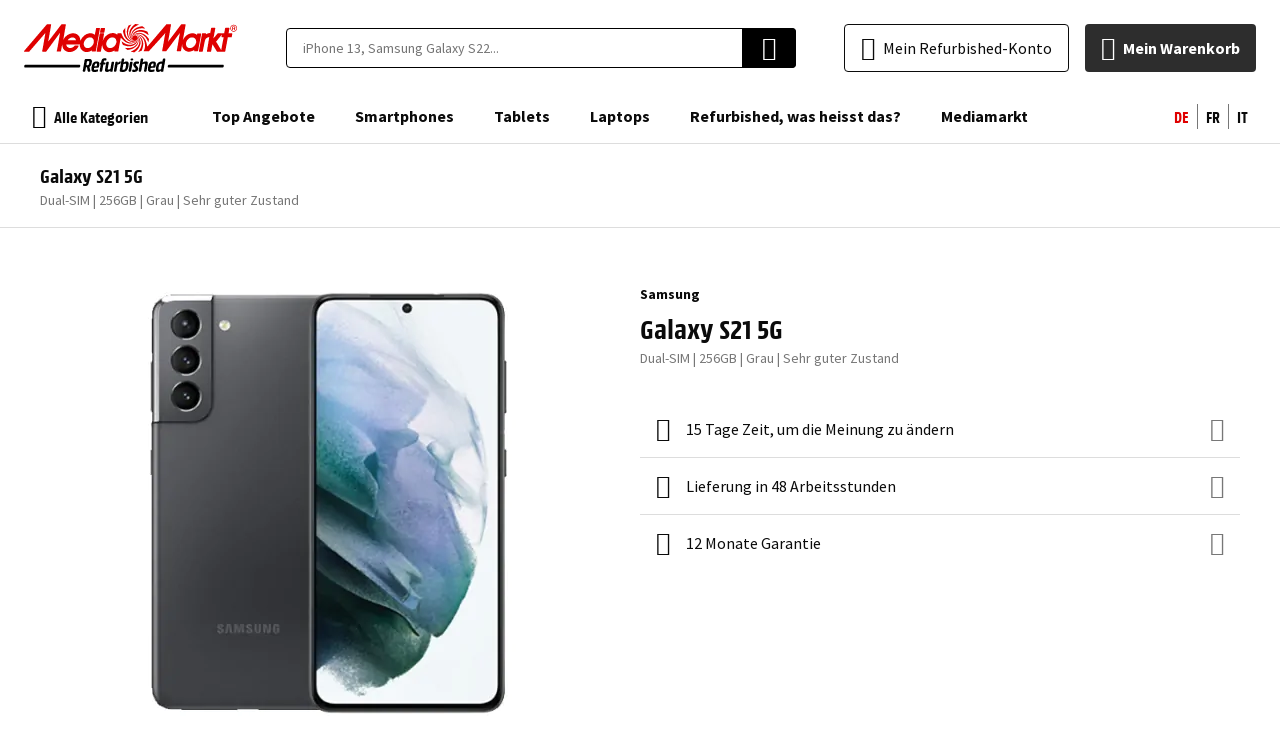

--- FILE ---
content_type: text/html; charset=utf-8
request_url: https://refurbished.mediamarkt.ch/ch_de/galaxy-s21-5g-dual-sim-256gb-grau
body_size: 80212
content:
<!DOCTYPE html><html lang="de"><head prefix="og: http://ogp.me/ns# fb: http://ogp.me/ns/fb# product: http://ogp.me/ns/product#"><script>
    var LOCALE = 'de\u002DCH';
    var BASE_URL = 'https\u003A\u002F\u002Frefurbished.mediamarkt.ch\u002Fch_de\u002F';
    var VIEW_URL = 'https\u003A\u002F\u002Fd2q53gfbxodaem.cloudfront.net\u002Fstatic\u002Fversion0.0.0.109\u002Ffrontend\u002FEShopGen\u002Fmediamarkt\u002Fde_CH';
    window.required = window.required || [];
    window.require = window.require || ((deps, callback) => required.push([deps, callback]));
    window.require.config = () => {};
</script> <meta charset="utf-8"><script type="text/javascript">(window.NREUM||(NREUM={})).init={ajax:{deny_list:["bam.nr-data.net"]},feature_flags:["soft_nav"]};(window.NREUM||(NREUM={})).loader_config={licenseKey:"68513cd080",applicationID:"709952500",browserID:"718336943"};;/*! For license information please see nr-loader-rum-1.302.0.min.js.LICENSE.txt */
(()=>{var e,t,r={122:(e,t,r)=>{"use strict";r.d(t,{a:()=>i});var n=r(944);function i(e,t){try{if(!e||"object"!=typeof e)return(0,n.R)(3);if(!t||"object"!=typeof t)return(0,n.R)(4);const r=Object.create(Object.getPrototypeOf(t),Object.getOwnPropertyDescriptors(t)),a=0===Object.keys(r).length?e:r;for(let o in a)if(void 0!==e[o])try{if(null===e[o]){r[o]=null;continue}Array.isArray(e[o])&&Array.isArray(t[o])?r[o]=Array.from(new Set([...e[o],...t[o]])):"object"==typeof e[o]&&"object"==typeof t[o]?r[o]=i(e[o],t[o]):r[o]=e[o]}catch(e){r[o]||(0,n.R)(1,e)}return r}catch(e){(0,n.R)(2,e)}}},154:(e,t,r)=>{"use strict";r.d(t,{OF:()=>c,RI:()=>i,WN:()=>u,bv:()=>a,gm:()=>o,mw:()=>s,sb:()=>d});var n=r(863);const i="undefined"!=typeof window&&!!window.document,a="undefined"!=typeof WorkerGlobalScope&&("undefined"!=typeof self&&self instanceof WorkerGlobalScope&&self.navigator instanceof WorkerNavigator||"undefined"!=typeof globalThis&&globalThis instanceof WorkerGlobalScope&&globalThis.navigator instanceof WorkerNavigator),o=i?window:"undefined"!=typeof WorkerGlobalScope&&("undefined"!=typeof self&&self instanceof WorkerGlobalScope&&self||"undefined"!=typeof globalThis&&globalThis instanceof WorkerGlobalScope&&globalThis),s=Boolean("hidden"===o?.document?.visibilityState),c=/iPad|iPhone|iPod/.test(o.navigator?.userAgent),d=c&&"undefined"==typeof SharedWorker,u=((()=>{const e=o.navigator?.userAgent?.match(/Firefox[/\s](\d+\.\d+)/);Array.isArray(e)&&e.length>=2&&e[1]})(),Date.now()-(0,n.t)())},163:(e,t,r)=>{"use strict";r.d(t,{j:()=>T});var n=r(384),i=r(741);var a=r(555);r(860).K7.genericEvents;const o="experimental.resources",s="register",c=e=>{if(!e||"string"!=typeof e)return!1;try{document.createDocumentFragment().querySelector(e)}catch{return!1}return!0};var d=r(614),u=r(944),l=r(122);const f="[data-nr-mask]",g=e=>(0,l.a)(e,(()=>{const e={feature_flags:[],experimental:{allow_registered_children:!1,resources:!1},mask_selector:"*",block_selector:"[data-nr-block]",mask_input_options:{color:!1,date:!1,"datetime-local":!1,email:!1,month:!1,number:!1,range:!1,search:!1,tel:!1,text:!1,time:!1,url:!1,week:!1,textarea:!1,select:!1,password:!0}};return{ajax:{deny_list:void 0,block_internal:!0,enabled:!0,autoStart:!0},api:{get allow_registered_children(){return e.feature_flags.includes(s)||e.experimental.allow_registered_children},set allow_registered_children(t){e.experimental.allow_registered_children=t},duplicate_registered_data:!1},distributed_tracing:{enabled:void 0,exclude_newrelic_header:void 0,cors_use_newrelic_header:void 0,cors_use_tracecontext_headers:void 0,allowed_origins:void 0},get feature_flags(){return e.feature_flags},set feature_flags(t){e.feature_flags=t},generic_events:{enabled:!0,autoStart:!0},harvest:{interval:30},jserrors:{enabled:!0,autoStart:!0},logging:{enabled:!0,autoStart:!0},metrics:{enabled:!0,autoStart:!0},obfuscate:void 0,page_action:{enabled:!0},page_view_event:{enabled:!0,autoStart:!0},page_view_timing:{enabled:!0,autoStart:!0},performance:{capture_marks:!1,capture_measures:!1,capture_detail:!0,resources:{get enabled(){return e.feature_flags.includes(o)||e.experimental.resources},set enabled(t){e.experimental.resources=t},asset_types:[],first_party_domains:[],ignore_newrelic:!0}},privacy:{cookies_enabled:!0},proxy:{assets:void 0,beacon:void 0},session:{expiresMs:d.wk,inactiveMs:d.BB},session_replay:{autoStart:!0,enabled:!1,preload:!1,sampling_rate:10,error_sampling_rate:100,collect_fonts:!1,inline_images:!1,fix_stylesheets:!0,mask_all_inputs:!0,get mask_text_selector(){return e.mask_selector},set mask_text_selector(t){c(t)?e.mask_selector="".concat(t,",").concat(f):""===t||null===t?e.mask_selector=f:(0,u.R)(5,t)},get block_class(){return"nr-block"},get ignore_class(){return"nr-ignore"},get mask_text_class(){return"nr-mask"},get block_selector(){return e.block_selector},set block_selector(t){c(t)?e.block_selector+=",".concat(t):""!==t&&(0,u.R)(6,t)},get mask_input_options(){return e.mask_input_options},set mask_input_options(t){t&&"object"==typeof t?e.mask_input_options={...t,password:!0}:(0,u.R)(7,t)}},session_trace:{enabled:!0,autoStart:!0},soft_navigations:{enabled:!0,autoStart:!0},spa:{enabled:!0,autoStart:!0},ssl:void 0,user_actions:{enabled:!0,elementAttributes:["id","className","tagName","type"]}}})());var p=r(154),m=r(324);let h=0;const v={buildEnv:m.F3,distMethod:m.Xs,version:m.xv,originTime:p.WN},b={appMetadata:{},customTransaction:void 0,denyList:void 0,disabled:!1,harvester:void 0,isolatedBacklog:!1,isRecording:!1,loaderType:void 0,maxBytes:3e4,obfuscator:void 0,onerror:void 0,ptid:void 0,releaseIds:{},session:void 0,timeKeeper:void 0,registeredEntities:[],jsAttributesMetadata:{bytes:0},get harvestCount(){return++h}},y=e=>{const t=(0,l.a)(e,b),r=Object.keys(v).reduce((e,t)=>(e[t]={value:v[t],writable:!1,configurable:!0,enumerable:!0},e),{});return Object.defineProperties(t,r)};var _=r(701);const w=e=>{const t=e.startsWith("http");e+="/",r.p=t?e:"https://"+e};var x=r(836),k=r(241);const S={accountID:void 0,trustKey:void 0,agentID:void 0,licenseKey:void 0,applicationID:void 0,xpid:void 0},A=e=>(0,l.a)(e,S),R=new Set;function T(e,t={},r,o){let{init:s,info:c,loader_config:d,runtime:u={},exposed:l=!0}=t;if(!c){const e=(0,n.pV)();s=e.init,c=e.info,d=e.loader_config}e.init=g(s||{}),e.loader_config=A(d||{}),c.jsAttributes??={},p.bv&&(c.jsAttributes.isWorker=!0),e.info=(0,a.D)(c);const f=e.init,m=[c.beacon,c.errorBeacon];R.has(e.agentIdentifier)||(f.proxy.assets&&(w(f.proxy.assets),m.push(f.proxy.assets)),f.proxy.beacon&&m.push(f.proxy.beacon),e.beacons=[...m],function(e){const t=(0,n.pV)();Object.getOwnPropertyNames(i.W.prototype).forEach(r=>{const n=i.W.prototype[r];if("function"!=typeof n||"constructor"===n)return;let a=t[r];e[r]&&!1!==e.exposed&&"micro-agent"!==e.runtime?.loaderType&&(t[r]=(...t)=>{const n=e[r](...t);return a?a(...t):n})})}(e),(0,n.US)("activatedFeatures",_.B),e.runSoftNavOverSpa&&=!0===f.soft_navigations.enabled&&f.feature_flags.includes("soft_nav")),u.denyList=[...f.ajax.deny_list||[],...f.ajax.block_internal?m:[]],u.ptid=e.agentIdentifier,u.loaderType=r,e.runtime=y(u),R.has(e.agentIdentifier)||(e.ee=x.ee.get(e.agentIdentifier),e.exposed=l,(0,k.W)({agentIdentifier:e.agentIdentifier,drained:!!_.B?.[e.agentIdentifier],type:"lifecycle",name:"initialize",feature:void 0,data:e.config})),R.add(e.agentIdentifier)}},234:(e,t,r)=>{"use strict";r.d(t,{W:()=>a});var n=r(836),i=r(687);class a{constructor(e,t){this.agentIdentifier=e,this.ee=n.ee.get(e),this.featureName=t,this.blocked=!1}deregisterDrain(){(0,i.x3)(this.agentIdentifier,this.featureName)}}},241:(e,t,r)=>{"use strict";r.d(t,{W:()=>a});var n=r(154);const i="newrelic";function a(e={}){try{n.gm.dispatchEvent(new CustomEvent(i,{detail:e}))}catch(e){}}},261:(e,t,r)=>{"use strict";r.d(t,{$9:()=>d,BL:()=>s,CH:()=>g,Dl:()=>_,Fw:()=>y,PA:()=>h,Pl:()=>n,Tb:()=>l,U2:()=>a,V1:()=>k,Wb:()=>x,bt:()=>b,cD:()=>v,d3:()=>w,dT:()=>c,eY:()=>p,fF:()=>f,hG:()=>i,k6:()=>o,nb:()=>m,o5:()=>u});const n="api-",i="addPageAction",a="addToTrace",o="addRelease",s="finished",c="interaction",d="log",u="noticeError",l="pauseReplay",f="recordCustomEvent",g="recordReplay",p="register",m="setApplicationVersion",h="setCurrentRouteName",v="setCustomAttribute",b="setErrorHandler",y="setPageViewName",_="setUserId",w="start",x="wrapLogger",k="measure"},289:(e,t,r)=>{"use strict";r.d(t,{GG:()=>a,Qr:()=>s,sB:()=>o});var n=r(878);function i(){return"undefined"==typeof document||"complete"===document.readyState}function a(e,t){if(i())return e();(0,n.sp)("load",e,t)}function o(e){if(i())return e();(0,n.DD)("DOMContentLoaded",e)}function s(e){if(i())return e();(0,n.sp)("popstate",e)}},324:(e,t,r)=>{"use strict";r.d(t,{F3:()=>i,Xs:()=>a,xv:()=>n});const n="1.302.0",i="PROD",a="CDN"},374:(e,t,r)=>{r.nc=(()=>{try{return document?.currentScript?.nonce}catch(e){}return""})()},384:(e,t,r)=>{"use strict";r.d(t,{NT:()=>o,US:()=>u,Zm:()=>s,bQ:()=>d,dV:()=>c,pV:()=>l});var n=r(154),i=r(863),a=r(910);const o={beacon:"bam.nr-data.net",errorBeacon:"bam.nr-data.net"};function s(){return n.gm.NREUM||(n.gm.NREUM={}),void 0===n.gm.newrelic&&(n.gm.newrelic=n.gm.NREUM),n.gm.NREUM}function c(){let e=s();return e.o||(e.o={ST:n.gm.setTimeout,SI:n.gm.setImmediate||n.gm.setInterval,CT:n.gm.clearTimeout,XHR:n.gm.XMLHttpRequest,REQ:n.gm.Request,EV:n.gm.Event,PR:n.gm.Promise,MO:n.gm.MutationObserver,FETCH:n.gm.fetch,WS:n.gm.WebSocket},(0,a.i)(...Object.values(e.o))),e}function d(e,t){let r=s();r.initializedAgents??={},t.initializedAt={ms:(0,i.t)(),date:new Date},r.initializedAgents[e]=t}function u(e,t){s()[e]=t}function l(){return function(){let e=s();const t=e.info||{};e.info={beacon:o.beacon,errorBeacon:o.errorBeacon,...t}}(),function(){let e=s();const t=e.init||{};e.init={...t}}(),c(),function(){let e=s();const t=e.loader_config||{};e.loader_config={...t}}(),s()}},389:(e,t,r)=>{"use strict";function n(e,t=500,r={}){const n=r?.leading||!1;let i;return(...r)=>{n&&void 0===i&&(e.apply(this,r),i=setTimeout(()=>{i=clearTimeout(i)},t)),n||(clearTimeout(i),i=setTimeout(()=>{e.apply(this,r)},t))}}function i(e){let t=!1;return(...r)=>{t||(t=!0,e.apply(this,r))}}r.d(t,{J:()=>i,s:()=>n})},555:(e,t,r)=>{"use strict";r.d(t,{D:()=>s,f:()=>o});var n=r(384),i=r(122);const a={beacon:n.NT.beacon,errorBeacon:n.NT.errorBeacon,licenseKey:void 0,applicationID:void 0,sa:void 0,queueTime:void 0,applicationTime:void 0,ttGuid:void 0,user:void 0,account:void 0,product:void 0,extra:void 0,jsAttributes:{},userAttributes:void 0,atts:void 0,transactionName:void 0,tNamePlain:void 0};function o(e){try{return!!e.licenseKey&&!!e.errorBeacon&&!!e.applicationID}catch(e){return!1}}const s=e=>(0,i.a)(e,a)},566:(e,t,r)=>{"use strict";r.d(t,{LA:()=>s,bz:()=>o});var n=r(154);const i="xxxxxxxx-xxxx-4xxx-yxxx-xxxxxxxxxxxx";function a(e,t){return e?15&e[t]:16*Math.random()|0}function o(){const e=n.gm?.crypto||n.gm?.msCrypto;let t,r=0;return e&&e.getRandomValues&&(t=e.getRandomValues(new Uint8Array(30))),i.split("").map(e=>"x"===e?a(t,r++).toString(16):"y"===e?(3&a()|8).toString(16):e).join("")}function s(e){const t=n.gm?.crypto||n.gm?.msCrypto;let r,i=0;t&&t.getRandomValues&&(r=t.getRandomValues(new Uint8Array(e)));const o=[];for(var s=0;s<e;s++)o.push(a(r,i++).toString(16));return o.join("")}},606:(e,t,r)=>{"use strict";r.d(t,{i:()=>a});var n=r(908);a.on=o;var i=a.handlers={};function a(e,t,r,a){o(a||n.d,i,e,t,r)}function o(e,t,r,i,a){a||(a="feature"),e||(e=n.d);var o=t[a]=t[a]||{};(o[r]=o[r]||[]).push([e,i])}},607:(e,t,r)=>{"use strict";r.d(t,{W:()=>n});const n=(0,r(566).bz)()},614:(e,t,r)=>{"use strict";r.d(t,{BB:()=>o,H3:()=>n,g:()=>d,iL:()=>c,tS:()=>s,uh:()=>i,wk:()=>a});const n="NRBA",i="SESSION",a=144e5,o=18e5,s={STARTED:"session-started",PAUSE:"session-pause",RESET:"session-reset",RESUME:"session-resume",UPDATE:"session-update"},c={SAME_TAB:"same-tab",CROSS_TAB:"cross-tab"},d={OFF:0,FULL:1,ERROR:2}},630:(e,t,r)=>{"use strict";r.d(t,{T:()=>n});const n=r(860).K7.pageViewEvent},646:(e,t,r)=>{"use strict";r.d(t,{y:()=>n});class n{constructor(e){this.contextId=e}}},687:(e,t,r)=>{"use strict";r.d(t,{Ak:()=>d,Ze:()=>f,x3:()=>u});var n=r(241),i=r(836),a=r(606),o=r(860),s=r(646);const c={};function d(e,t){const r={staged:!1,priority:o.P3[t]||0};l(e),c[e].get(t)||c[e].set(t,r)}function u(e,t){e&&c[e]&&(c[e].get(t)&&c[e].delete(t),p(e,t,!1),c[e].size&&g(e))}function l(e){if(!e)throw new Error("agentIdentifier required");c[e]||(c[e]=new Map)}function f(e="",t="feature",r=!1){if(l(e),!e||!c[e].get(t)||r)return p(e,t);c[e].get(t).staged=!0,g(e)}function g(e){const t=Array.from(c[e]);t.every(([e,t])=>t.staged)&&(t.sort((e,t)=>e[1].priority-t[1].priority),t.forEach(([t])=>{c[e].delete(t),p(e,t)}))}function p(e,t,r=!0){const o=e?i.ee.get(e):i.ee,c=a.i.handlers;if(!o.aborted&&o.backlog&&c){if((0,n.W)({agentIdentifier:e,type:"lifecycle",name:"drain",feature:t}),r){const e=o.backlog[t],r=c[t];if(r){for(let t=0;e&&t<e.length;++t)m(e[t],r);Object.entries(r).forEach(([e,t])=>{Object.values(t||{}).forEach(t=>{t[0]?.on&&t[0]?.context()instanceof s.y&&t[0].on(e,t[1])})})}}o.isolatedBacklog||delete c[t],o.backlog[t]=null,o.emit("drain-"+t,[])}}function m(e,t){var r=e[1];Object.values(t[r]||{}).forEach(t=>{var r=e[0];if(t[0]===r){var n=t[1],i=e[3],a=e[2];n.apply(i,a)}})}},699:(e,t,r)=>{"use strict";r.d(t,{It:()=>a,KC:()=>s,No:()=>i,qh:()=>o});var n=r(860);const i=16e3,a=1e6,o="SESSION_ERROR",s={[n.K7.logging]:!0,[n.K7.genericEvents]:!1,[n.K7.jserrors]:!1,[n.K7.ajax]:!1}},701:(e,t,r)=>{"use strict";r.d(t,{B:()=>a,t:()=>o});var n=r(241);const i=new Set,a={};function o(e,t){const r=t.agentIdentifier;a[r]??={},e&&"object"==typeof e&&(i.has(r)||(t.ee.emit("rumresp",[e]),a[r]=e,i.add(r),(0,n.W)({agentIdentifier:r,loaded:!0,drained:!0,type:"lifecycle",name:"load",feature:void 0,data:e})))}},741:(e,t,r)=>{"use strict";r.d(t,{W:()=>a});var n=r(944),i=r(261);class a{#e(e,...t){if(this[e]!==a.prototype[e])return this[e](...t);(0,n.R)(35,e)}addPageAction(e,t){return this.#e(i.hG,e,t)}register(e){return this.#e(i.eY,e)}recordCustomEvent(e,t){return this.#e(i.fF,e,t)}setPageViewName(e,t){return this.#e(i.Fw,e,t)}setCustomAttribute(e,t,r){return this.#e(i.cD,e,t,r)}noticeError(e,t){return this.#e(i.o5,e,t)}setUserId(e){return this.#e(i.Dl,e)}setApplicationVersion(e){return this.#e(i.nb,e)}setErrorHandler(e){return this.#e(i.bt,e)}addRelease(e,t){return this.#e(i.k6,e,t)}log(e,t){return this.#e(i.$9,e,t)}start(){return this.#e(i.d3)}finished(e){return this.#e(i.BL,e)}recordReplay(){return this.#e(i.CH)}pauseReplay(){return this.#e(i.Tb)}addToTrace(e){return this.#e(i.U2,e)}setCurrentRouteName(e){return this.#e(i.PA,e)}interaction(e){return this.#e(i.dT,e)}wrapLogger(e,t,r){return this.#e(i.Wb,e,t,r)}measure(e,t){return this.#e(i.V1,e,t)}}},773:(e,t,r)=>{"use strict";r.d(t,{z_:()=>a,XG:()=>s,TZ:()=>n,rs:()=>i,xV:()=>o});r(154),r(566),r(384);const n=r(860).K7.metrics,i="sm",a="cm",o="storeSupportabilityMetrics",s="storeEventMetrics"},782:(e,t,r)=>{"use strict";r.d(t,{T:()=>n});const n=r(860).K7.pageViewTiming},836:(e,t,r)=>{"use strict";r.d(t,{P:()=>s,ee:()=>c});var n=r(384),i=r(990),a=r(646),o=r(607);const s="nr@context:".concat(o.W),c=function e(t,r){var n={},o={},u={},l=!1;try{l=16===r.length&&d.initializedAgents?.[r]?.runtime.isolatedBacklog}catch(e){}var f={on:p,addEventListener:p,removeEventListener:function(e,t){var r=n[e];if(!r)return;for(var i=0;i<r.length;i++)r[i]===t&&r.splice(i,1)},emit:function(e,r,n,i,a){!1!==a&&(a=!0);if(c.aborted&&!i)return;t&&a&&t.emit(e,r,n);var s=g(n);m(e).forEach(e=>{e.apply(s,r)});var d=v()[o[e]];d&&d.push([f,e,r,s]);return s},get:h,listeners:m,context:g,buffer:function(e,t){const r=v();if(t=t||"feature",f.aborted)return;Object.entries(e||{}).forEach(([e,n])=>{o[n]=t,t in r||(r[t]=[])})},abort:function(){f._aborted=!0,Object.keys(f.backlog).forEach(e=>{delete f.backlog[e]})},isBuffering:function(e){return!!v()[o[e]]},debugId:r,backlog:l?{}:t&&"object"==typeof t.backlog?t.backlog:{},isolatedBacklog:l};return Object.defineProperty(f,"aborted",{get:()=>{let e=f._aborted||!1;return e||(t&&(e=t.aborted),e)}}),f;function g(e){return e&&e instanceof a.y?e:e?(0,i.I)(e,s,()=>new a.y(s)):new a.y(s)}function p(e,t){n[e]=m(e).concat(t)}function m(e){return n[e]||[]}function h(t){return u[t]=u[t]||e(f,t)}function v(){return f.backlog}}(void 0,"globalEE"),d=(0,n.Zm)();d.ee||(d.ee=c)},843:(e,t,r)=>{"use strict";r.d(t,{u:()=>i});var n=r(878);function i(e,t=!1,r,i){(0,n.DD)("visibilitychange",function(){if(t)return void("hidden"===document.visibilityState&&e());e(document.visibilityState)},r,i)}},860:(e,t,r)=>{"use strict";r.d(t,{$J:()=>u,K7:()=>c,P3:()=>d,XX:()=>i,Yy:()=>s,df:()=>a,qY:()=>n,v4:()=>o});const n="events",i="jserrors",a="browser/blobs",o="rum",s="browser/logs",c={ajax:"ajax",genericEvents:"generic_events",jserrors:i,logging:"logging",metrics:"metrics",pageAction:"page_action",pageViewEvent:"page_view_event",pageViewTiming:"page_view_timing",sessionReplay:"session_replay",sessionTrace:"session_trace",softNav:"soft_navigations",spa:"spa"},d={[c.pageViewEvent]:1,[c.pageViewTiming]:2,[c.metrics]:3,[c.jserrors]:4,[c.spa]:5,[c.ajax]:6,[c.sessionTrace]:7,[c.softNav]:8,[c.sessionReplay]:9,[c.logging]:10,[c.genericEvents]:11},u={[c.pageViewEvent]:o,[c.pageViewTiming]:n,[c.ajax]:n,[c.spa]:n,[c.softNav]:n,[c.metrics]:i,[c.jserrors]:i,[c.sessionTrace]:a,[c.sessionReplay]:a,[c.logging]:s,[c.genericEvents]:"ins"}},863:(e,t,r)=>{"use strict";function n(){return Math.floor(performance.now())}r.d(t,{t:()=>n})},878:(e,t,r)=>{"use strict";function n(e,t){return{capture:e,passive:!1,signal:t}}function i(e,t,r=!1,i){window.addEventListener(e,t,n(r,i))}function a(e,t,r=!1,i){document.addEventListener(e,t,n(r,i))}r.d(t,{DD:()=>a,jT:()=>n,sp:()=>i})},908:(e,t,r)=>{"use strict";r.d(t,{d:()=>n,p:()=>i});var n=r(836).ee.get("handle");function i(e,t,r,i,a){a?(a.buffer([e],i),a.emit(e,t,r)):(n.buffer([e],i),n.emit(e,t,r))}},910:(e,t,r)=>{"use strict";r.d(t,{i:()=>a});var n=r(944);const i=new Map;function a(...e){return e.every(e=>{if(i.has(e))return i.get(e);const t="function"==typeof e&&e.toString().includes("[native code]");return t||(0,n.R)(64,e?.name||e?.toString()),i.set(e,t),t})}},944:(e,t,r)=>{"use strict";r.d(t,{R:()=>i});var n=r(241);function i(e,t){"function"==typeof console.debug&&(console.debug("New Relic Warning: https://github.com/newrelic/newrelic-browser-agent/blob/main/docs/warning-codes.md#".concat(e),t),(0,n.W)({agentIdentifier:null,drained:null,type:"data",name:"warn",feature:"warn",data:{code:e,secondary:t}}))}},990:(e,t,r)=>{"use strict";r.d(t,{I:()=>i});var n=Object.prototype.hasOwnProperty;function i(e,t,r){if(n.call(e,t))return e[t];var i=r();if(Object.defineProperty&&Object.keys)try{return Object.defineProperty(e,t,{value:i,writable:!0,enumerable:!1}),i}catch(e){}return e[t]=i,i}}},n={};function i(e){var t=n[e];if(void 0!==t)return t.exports;var a=n[e]={exports:{}};return r[e](a,a.exports,i),a.exports}i.m=r,i.d=(e,t)=>{for(var r in t)i.o(t,r)&&!i.o(e,r)&&Object.defineProperty(e,r,{enumerable:!0,get:t[r]})},i.f={},i.e=e=>Promise.all(Object.keys(i.f).reduce((t,r)=>(i.f[r](e,t),t),[])),i.u=e=>"nr-rum-1.302.0.min.js",i.o=(e,t)=>Object.prototype.hasOwnProperty.call(e,t),e={},t="NRBA-1.302.0.PROD:",i.l=(r,n,a,o)=>{if(e[r])e[r].push(n);else{var s,c;if(void 0!==a)for(var d=document.getElementsByTagName("script"),u=0;u<d.length;u++){var l=d[u];if(l.getAttribute("src")==r||l.getAttribute("data-webpack")==t+a){s=l;break}}if(!s){c=!0;var f={296:"sha512-wOb3n9Oo7XFlPj8/eeDjhAZxpAcaDdsBkC//L8axozi0po4wdPEJ2ECVlu9KEBVFgfQVL0TCY6kPzr0KcVfkBQ=="};(s=document.createElement("script")).charset="utf-8",i.nc&&s.setAttribute("nonce",i.nc),s.setAttribute("data-webpack",t+a),s.src=r,0!==s.src.indexOf(window.location.origin+"/")&&(s.crossOrigin="anonymous"),f[o]&&(s.integrity=f[o])}e[r]=[n];var g=(t,n)=>{s.onerror=s.onload=null,clearTimeout(p);var i=e[r];if(delete e[r],s.parentNode&&s.parentNode.removeChild(s),i&&i.forEach(e=>e(n)),t)return t(n)},p=setTimeout(g.bind(null,void 0,{type:"timeout",target:s}),12e4);s.onerror=g.bind(null,s.onerror),s.onload=g.bind(null,s.onload),c&&document.head.appendChild(s)}},i.r=e=>{"undefined"!=typeof Symbol&&Symbol.toStringTag&&Object.defineProperty(e,Symbol.toStringTag,{value:"Module"}),Object.defineProperty(e,"__esModule",{value:!0})},i.p="https://js-agent.newrelic.com/",(()=>{var e={374:0,840:0};i.f.j=(t,r)=>{var n=i.o(e,t)?e[t]:void 0;if(0!==n)if(n)r.push(n[2]);else{var a=new Promise((r,i)=>n=e[t]=[r,i]);r.push(n[2]=a);var o=i.p+i.u(t),s=new Error;i.l(o,r=>{if(i.o(e,t)&&(0!==(n=e[t])&&(e[t]=void 0),n)){var a=r&&("load"===r.type?"missing":r.type),o=r&&r.target&&r.target.src;s.message="Loading chunk "+t+" failed.\n("+a+": "+o+")",s.name="ChunkLoadError",s.type=a,s.request=o,n[1](s)}},"chunk-"+t,t)}};var t=(t,r)=>{var n,a,[o,s,c]=r,d=0;if(o.some(t=>0!==e[t])){for(n in s)i.o(s,n)&&(i.m[n]=s[n]);if(c)c(i)}for(t&&t(r);d<o.length;d++)a=o[d],i.o(e,a)&&e[a]&&e[a][0](),e[a]=0},r=self["webpackChunk:NRBA-1.302.0.PROD"]=self["webpackChunk:NRBA-1.302.0.PROD"]||[];r.forEach(t.bind(null,0)),r.push=t.bind(null,r.push.bind(r))})(),(()=>{"use strict";i(374);var e=i(566),t=i(741);class r extends t.W{agentIdentifier=(0,e.LA)(16)}var n=i(860);const a=Object.values(n.K7);var o=i(163);var s=i(908),c=i(863),d=i(261),u=i(241),l=i(944),f=i(701),g=i(773);function p(e,t,i,a){const o=a||i;!o||o[e]&&o[e]!==r.prototype[e]||(o[e]=function(){(0,s.p)(g.xV,["API/"+e+"/called"],void 0,n.K7.metrics,i.ee),(0,u.W)({agentIdentifier:i.agentIdentifier,drained:!!f.B?.[i.agentIdentifier],type:"data",name:"api",feature:d.Pl+e,data:{}});try{return t.apply(this,arguments)}catch(e){(0,l.R)(23,e)}})}function m(e,t,r,n,i){const a=e.info;null===r?delete a.jsAttributes[t]:a.jsAttributes[t]=r,(i||null===r)&&(0,s.p)(d.Pl+n,[(0,c.t)(),t,r],void 0,"session",e.ee)}var h=i(687),v=i(234),b=i(289),y=i(154),_=i(384);const w=e=>y.RI&&!0===e?.privacy.cookies_enabled;function x(e){return!!(0,_.dV)().o.MO&&w(e)&&!0===e?.session_trace.enabled}var k=i(389),S=i(699);class A extends v.W{constructor(e,t){super(e.agentIdentifier,t),this.agentRef=e,this.abortHandler=void 0,this.featAggregate=void 0,this.onAggregateImported=void 0,this.deferred=Promise.resolve(),!1===e.init[this.featureName].autoStart?this.deferred=new Promise((t,r)=>{this.ee.on("manual-start-all",(0,k.J)(()=>{(0,h.Ak)(e.agentIdentifier,this.featureName),t()}))}):(0,h.Ak)(e.agentIdentifier,t)}importAggregator(e,t,r={}){if(this.featAggregate)return;let n;this.onAggregateImported=new Promise(e=>{n=e});const a=async()=>{let a;await this.deferred;try{if(w(e.init)){const{setupAgentSession:t}=await i.e(296).then(i.bind(i,305));a=t(e)}}catch(e){(0,l.R)(20,e),this.ee.emit("internal-error",[e]),(0,s.p)(S.qh,[e],void 0,this.featureName,this.ee)}try{if(!this.#t(this.featureName,a,e.init))return(0,h.Ze)(this.agentIdentifier,this.featureName),void n(!1);const{Aggregate:i}=await t();this.featAggregate=new i(e,r),e.runtime.harvester.initializedAggregates.push(this.featAggregate),n(!0)}catch(e){(0,l.R)(34,e),this.abortHandler?.(),(0,h.Ze)(this.agentIdentifier,this.featureName,!0),n(!1),this.ee&&this.ee.abort()}};y.RI?(0,b.GG)(()=>a(),!0):a()}#t(e,t,r){if(this.blocked)return!1;switch(e){case n.K7.sessionReplay:return x(r)&&!!t;case n.K7.sessionTrace:return!!t;default:return!0}}}var R=i(630),T=i(614);class E extends A{static featureName=R.T;constructor(e){var t;super(e,R.T),this.setupInspectionEvents(e.agentIdentifier),t=e,p(d.Fw,function(e,r){"string"==typeof e&&("/"!==e.charAt(0)&&(e="/"+e),t.runtime.customTransaction=(r||"http://custom.transaction")+e,(0,s.p)(d.Pl+d.Fw,[(0,c.t)()],void 0,void 0,t.ee))},t),this.ee.on("api-send-rum",(e,t)=>(0,s.p)("send-rum",[e,t],void 0,this.featureName,this.ee)),this.importAggregator(e,()=>i.e(296).then(i.bind(i,108)))}setupInspectionEvents(e){const t=(t,r)=>{t&&(0,u.W)({agentIdentifier:e,timeStamp:t.timeStamp,loaded:"complete"===t.target.readyState,type:"window",name:r,data:t.target.location+""})};(0,b.sB)(e=>{t(e,"DOMContentLoaded")}),(0,b.GG)(e=>{t(e,"load")}),(0,b.Qr)(e=>{t(e,"navigate")}),this.ee.on(T.tS.UPDATE,(t,r)=>{(0,u.W)({agentIdentifier:e,type:"lifecycle",name:"session",data:r})})}}var N=i(843),j=i(878),I=i(782);class O extends A{static featureName=I.T;constructor(e){super(e,I.T),y.RI&&((0,N.u)(()=>(0,s.p)("docHidden",[(0,c.t)()],void 0,I.T,this.ee),!0),(0,j.sp)("pagehide",()=>(0,s.p)("winPagehide",[(0,c.t)()],void 0,I.T,this.ee)),this.importAggregator(e,()=>i.e(296).then(i.bind(i,350))))}}class P extends A{static featureName=g.TZ;constructor(e){super(e,g.TZ),y.RI&&document.addEventListener("securitypolicyviolation",e=>{(0,s.p)(g.xV,["Generic/CSPViolation/Detected"],void 0,this.featureName,this.ee)}),this.importAggregator(e,()=>i.e(296).then(i.bind(i,623)))}}new class extends r{constructor(e){var t;(super(),y.gm)?(this.features={},(0,_.bQ)(this.agentIdentifier,this),this.desiredFeatures=new Set(e.features||[]),this.desiredFeatures.add(E),this.runSoftNavOverSpa=[...this.desiredFeatures].some(e=>e.featureName===n.K7.softNav),(0,o.j)(this,e,e.loaderType||"agent"),t=this,p(d.cD,function(e,r,n=!1){if("string"==typeof e){if(["string","number","boolean"].includes(typeof r)||null===r)return m(t,e,r,d.cD,n);(0,l.R)(40,typeof r)}else(0,l.R)(39,typeof e)},t),function(e){p(d.Dl,function(t){if("string"==typeof t||null===t)return m(e,"enduser.id",t,d.Dl,!0);(0,l.R)(41,typeof t)},e)}(this),function(e){p(d.nb,function(t){if("string"==typeof t||null===t)return m(e,"application.version",t,d.nb,!1);(0,l.R)(42,typeof t)},e)}(this),function(e){p(d.d3,function(){e.ee.emit("manual-start-all")},e)}(this),this.run()):(0,l.R)(21)}get config(){return{info:this.info,init:this.init,loader_config:this.loader_config,runtime:this.runtime}}get api(){return this}run(){try{const e=function(e){const t={};return a.forEach(r=>{t[r]=!!e[r]?.enabled}),t}(this.init),t=[...this.desiredFeatures];t.sort((e,t)=>n.P3[e.featureName]-n.P3[t.featureName]),t.forEach(t=>{if(!e[t.featureName]&&t.featureName!==n.K7.pageViewEvent)return;if(this.runSoftNavOverSpa&&t.featureName===n.K7.spa)return;if(!this.runSoftNavOverSpa&&t.featureName===n.K7.softNav)return;const r=function(e){switch(e){case n.K7.ajax:return[n.K7.jserrors];case n.K7.sessionTrace:return[n.K7.ajax,n.K7.pageViewEvent];case n.K7.sessionReplay:return[n.K7.sessionTrace];case n.K7.pageViewTiming:return[n.K7.pageViewEvent];default:return[]}}(t.featureName).filter(e=>!(e in this.features));r.length>0&&(0,l.R)(36,{targetFeature:t.featureName,missingDependencies:r}),this.features[t.featureName]=new t(this)})}catch(e){(0,l.R)(22,e);for(const e in this.features)this.features[e].abortHandler?.();const t=(0,_.Zm)();delete t.initializedAgents[this.agentIdentifier]?.features,delete this.sharedAggregator;return t.ee.get(this.agentIdentifier).abort(),!1}}}({features:[E,O,P],loaderType:"lite"})})()})();</script>
<meta name="title" content="refurbished Galaxy S21 5G 256 GB grau">
<meta name="description" content="Warten Sie nicht länger: das Refurbished Samsung Galaxy S21 5G 256 GB grau ist auf Mediamarkt Refurbished verfügbar! 100% funktionsfähig, getestet und für alle Anbieter entsperrt. ">
<meta name="keywords" content="iphone 6S, iphone 5S, iphone 7, iphone reconditionné, iphone, samsung galaxy s6, iphone 5C, iphone 5, iphone 6, iphone 5C reconditionné, iphone 5S reconditionné, galaxy S5, téléphone reconditionné, iphone 6 pas cher, iphone pas cher">
<meta name="robots" content="INDEX,FOLLOW">
<meta name="viewport" content="width=device-width, initial-scale=1, user-scalable=0">
<meta name="turbolinks-cache-control" content="no-preview">
<title>refurbished Galaxy S21 5G 256 GB grau</title>






<link rel="icon" type="image/x-icon" href="https://d2q53gfbxodaem.cloudfront.net/static/version0.0.0.109/frontend/EShopGen/mediamarkt/de_CH/Magento_Theme/favicon.ico">
<link rel="shortcut icon" type="image/x-icon" href="https://d2q53gfbxodaem.cloudfront.net/static/version0.0.0.109/frontend/EShopGen/mediamarkt/de_CH/Magento_Theme/favicon.ico">

<script data-defer-js-ignore>
    document.documentElement.classList.add('js');</script>
<script type="text/javascript" src="https://d2q53gfbxodaem.cloudfront.net/static/version0.0.0.109/frontend/EShopGen/mediamarkt/de_CH/Smile_ElasticsuiteTracker/js/tracking.min.js"></script>

<link rel="canonical" href="https://refurbished.mediamarkt.ch/ch_de/galaxy-s21-5g-dual-sim-256gb-grau">
    <style type="text/css" data-type="criticalCss">#notice-cookie-block:not([style]){display:none}.breeze-gallery{display:flex;flex-direction:column}.breeze-gallery .prev,.breeze-gallery .next{position:absolute;display:flex;align-items:center;justify-content:center;opacity:0;left:0;top:50%;width:40px;height:80px;margin-top:-40px;z-index:11}.breeze-gallery .next svg,.breeze-gallery .prev svg{width:24px;height:24px;vertical-align:top}.breeze-gallery .close{display:none;position:absolute}.breeze-gallery .next{left:auto;right:0}.breeze-gallery .controls{visibility:hidden;position:absolute}.breeze-gallery img{vertical-align:top;height:auto;max-height:none}.breeze-gallery .stage{display:flex;justify-content:center;align-items:center;position:relative}.breeze-gallery .stage>div:first-child,.breeze-gallery .stage .main-image-wrapper,.breeze-gallery .stage .main-image-wrapper>picture{position:relative;cursor:pointer;display:flex;width:100%;justify-content:center;align-items:flex-start}.breeze-gallery .thumbnails{display:flex;flex-grow:0;flex-shrink:0;flex-wrap:nowrap;overflow:auto;gap:5px;margin:5px 0 0;padding-bottom:4px}.breeze-gallery .thumbnails .item{position:relative;flex-shrink:0;margin:0 5px 5px 0}.breeze-gallery.expanded:not(.opened) .stage,.breeze-gallery.expanded:not(.opened) .thumbnails{display:none}.breeze-gallery .images{--gallery-columns-count:2;--gallery-columns-gap:10px;display:flex;position:relative;gap:var(--gallery-columns-gap);overflow:auto;scroll-snap-type:x mandatory;scroll-snap-stop:always}.breeze-gallery .images .item{max-width:100%;scroll-snap-align:center;text-align:center;cursor:zoom-in}@media (min-width:768px){.breeze-gallery.vertical{flex-direction:row}.breeze-gallery.vertical .thumbnails{flex-direction:column;order:-1;max-height:550px;margin:0 5px 0 0}.breeze-gallery .images{overflow:visible;flex-wrap:wrap}.breeze-gallery .images .item{width:calc((100% - (var(--gallery-columns-gap)*var(--gallery-columns-count) - var(--gallery-columns-gap)))/var(--gallery-columns-count))}}html,body,div,span,applet,object,iframe,h1,h2,h3,h4,h5,h6,p,blockquote,pre,a,abbr,acronym,address,big,cite,code,del,dfn,em,img,ins,kbd,q,s,samp,small,strike,strong,sub,sup,tt,var,b,u,i,center,dl,dt,dd,ol,ul,li,fieldset,form,label,legend,table,caption,tbody,tfoot,thead,tr,th,td,article,aside,canvas,details,embed,figure,figcaption,main,footer,header,menu,nav,output,ruby,section,summary,time,mark,audio,video{border:0;font-size:100%;font:inherit;margin:0;padding:0;vertical-align:baseline}article,aside,details,figcaption,figure,main,footer,header,menu,nav,section{display:block}body{line-height:1}ol,ul{list-style:none}blockquote,q{quotes:none}blockquote:before,blockquote:after,q:before,q:after{content:'';content:none}table{border-collapse:collapse;border-spacing:0}html{box-sizing:border-box}*,*:before,*:after{box-sizing:inherit}html{font-size:62.5%;scroll-behavior:smooth;scroll-padding-top:calc(var(--sticky-height) + 20px);overflow:visible !important}body{font-family:var(--font-family-text);font-size:var(--font-size-text3);line-height:var(--line-height-text);font-weight:var(--font-weight-text3);color:var(--color-text);-webkit-font-smoothing:antialiased;-moz-osx-font-smoothing:grayscale;overflow-x:hidden}a{color:var(--color-link);text-decoration:var(--text-decoration-link);cursor:pointer;--color-link:var(--color-primary5);--color-link-hover:var(--color-primary4);--color-link-active:var(--color-primary6);--text-decoration-link:none;--text-decoration-link-hover:underline}@media (hover:hover){a:hover{color:var(--color-link-hover);text-decoration:var(--text-decoration-link-hover)}}a:focus-visible{box-shadow:var(--outline-focus)}a:active{color:var(--color-link-active);text-decoration:var(--text-decoration-link-hover)}a>span:only-child{color:inherit;transition:none}button{font-family:inherit;font-size:inherit;font-weight:inherit;line-height:inherit}picture{display:contents}img{max-width:100%;max-height:100%;font-size:0}*{outline:none}*:disabled{cursor:not-allowed}*,*:before,*:after{transition:border-color .3s,background-color .3s,color .3s,box-shadow .3s}input::-webkit-outer-spin-button,input::-webkit-inner-spin-button{-webkit-appearance:none;margin:0}input[type=number]{-moz-appearance:textfield}input::-webkit-credentials-auto-fill-button{margin:0;width:0;background-color:transparent}@media (max-width:320px){body{width:320px}}#cookie-status{display:none}@keyframes loader-ring{0%{transform:rotate(0)}100%{transform:rotate(360deg)}}@keyframes skeleton{50%{background:var(--color-neutral1)}100%{background:var(--color-neutral2)}}@keyframes skeleton-border{50%{border-color:var(--color-neutral1)}100%{border-color:var(--color-neutral2)}}:root{--sticky-height:auto;--container-padding:20px;--header-height:48px;--logo-width:107px;--logo-height:24px;--font-family-title1:'MMTextProWeb-Semibold',sans-serif;--font-family-title2:'MMTextProWeb-Semibold',sans-serif;--font-family-title3:'MMTextProWeb-Semibold',sans-serif;--font-family-title4:'MMTextProWeb-Semibold',sans-serif;--font-family-title5:'MMTextProWeb-Semibold',sans-serif;--font-family-title6:'MMTextProWeb-Semibold',sans-serif;--font-size-title1:3.6rem;--font-size-title2:3.2rem;--font-size-title3:2.8rem;--font-size-title4:2.4rem;--font-size-title5:2rem;--font-size-title6:1.6rem;--line-height-title1:120%;--line-height-title2:120%;--line-height-title3:130%;--line-height-title4:140%;--line-height-title5:150%;--line-height-title6:150%;--font-weight-title1:normal;--font-weight-title2:normal;--font-weight-title3:normal;--font-weight-title4:normal;--font-weight-title5:normal;--font-weight-title6:normal;--font-family-text:'Source Sans Pro',sans-serif;--font-size-text1:1.8rem;--font-size-text2:1.6rem;--font-size-text3:1.4rem;--font-size-text4:1.2rem;--line-height-text:150%;--font-weight-text1:normal;--font-weight-text2:normal;--font-weight-text3:normal;--font-weight-text4:normal;--font-weight-text-bold1:600;--font-weight-text-bold2:bold;--font-weight-text-bold3:bold;--font-weight-text-bold4:600;--font-family-label:'Source Sans Pro',sans-serif;--font-size-label1:1.6rem;--font-size-label2:1.4rem;--font-size-label3:1.2rem;--line-height-label:150%;--font-weight-label:bold;--color-white:#fff;--color-black:#000;--color-neutral0:#fcfcfc;--color-neutral1:#f2f2f2;--color-neutral2:#ddd;--color-neutral3:#bbb;--color-neutral4:#8a8a8a;--color-neutral5:#777;--color-neutral6:#444;--color-neutral7:#393939;--color-neutral8:#2d2d2d;--color-neutral9:#171717;--color-neutral10:#0b0b0b;--color-primary0:#fffbfa;--color-primary1:#fff0eb;--color-primary2:#f7b4b0;--color-primary3:#ef7876;--color-primary4:#e73c3b;--color-primary5:#df0000;--color-primary6:#c70002;--color-primary7:#af0003;--color-primary8:#970005;--color-primary9:#670009;--color-primary10:#37000c;--color-secondary0:#fcfcfc;--color-secondary1:#f2f2f2;--color-secondary2:#ddd;--color-secondary3:#bbb;--color-secondary4:#8a8a8a;--color-secondary5:#777;--color-secondary6:#444;--color-secondary7:#393939;--color-secondary8:#2d2d2d;--color-secondary9:#171717;--color-secondary10:#0b0b0b;--color-tertiary0:#f8fff5;--color-tertiary1:#d7ffc4;--color-tertiary2:#b6e397;--color-tertiary3:#95c76b;--color-tertiary4:#74ab3e;--color-tertiary5:#538f11;--color-tertiary6:#4a7e0f;--color-tertiary7:#406d0c;--color-tertiary8:#375c0a;--color-tertiary9:#243a05;--color-tertiary10:#111800;--color-text:#0b0b0b;--color-text-variant:#777;--border-radius-small:4px;--border-radius-interactive:4px;--border-radius-block:8px;--border-radius-button:4px}@media (min-width:600px){:root{--container-padding:24px;--header-height:72px;--logo-width:178px;--logo-height:40px}}@media (min-width:1200px){:root{--header-height:96px}}@media (min-width:600px){:root{--font-size-title1:4rem;--font-size-title2:3.6rem;--font-size-title3:3rem;--font-size-title4:2.6rem;--font-size-title5:2rem;--font-size-title6:1.6rem}}@media (min-width:1200px){:root{--font-size-title1:4.4rem;--font-size-title2:3.6rem;--font-size-title3:3.2rem;--font-size-title4:2.8rem;--font-size-title5:2rem;--font-size-title6:1.6rem}}body.page-layout-checkout{--header-height:40px}@media (min-width:600px){body.page-layout-checkout{--header-height:56px}}@media (min-width:1200px){body.page-layout-checkout{--header-height:88px}}@media (max-width:599px){._not-small,._only-medium,._only-large{display:none !important}}@media (min-width:600px) and (max-width:1199px){._not-medium,._only-small,._only-large{display:none !important}}@media (min-width:1200px){._not-large,._only-small,._only-medium{display:none !important}}._typo-title1{font-family:var(--font-family-title1);font-size:var(--font-size-title1);line-height:var(--line-height-title1);font-weight:var(--font-weight-title1)}._typo-title2{font-family:var(--font-family-title2);font-size:var(--font-size-title2);line-height:var(--line-height-title2);font-weight:var(--font-weight-title2)}._typo-title3{font-family:var(--font-family-title3);font-size:var(--font-size-title3);line-height:var(--line-height-title3);font-weight:var(--font-weight-title3)}._typo-title4{font-family:var(--font-family-title4);font-size:var(--font-size-title4);line-height:var(--line-height-title4);font-weight:var(--font-weight-title4)}._typo-title5{font-family:var(--font-family-title5);font-size:var(--font-size-title5);line-height:var(--line-height-title5);font-weight:var(--font-weight-title5)}._typo-title6{font-family:var(--font-family-title6);font-size:var(--font-size-title6);line-height:var(--line-height-title6);font-weight:var(--font-weight-title6)}._typo-text1{font-family:var(--font-family-text);font-size:var(--font-size-text1);line-height:var(--line-height-text);font-weight:var(--font-weight-text1)}._typo-text2{font-family:var(--font-family-text);font-size:var(--font-size-text2);line-height:var(--line-height-text);font-weight:var(--font-weight-text2)}._typo-text3{font-family:var(--font-family-text);font-size:var(--font-size-text3);line-height:var(--line-height-text);font-weight:var(--font-weight-text3)}._typo-text4{font-family:var(--font-family-text);font-size:var(--font-size-text4);line-height:var(--line-height-text);font-weight:var(--font-weight-text4)}._border-radius-small{border-radius:var(--border-radius-small)}._border-radius-interactive{border-radius:var(--border-radius-interactive)}._border-radius-block{border-radius:var(--border-radius-block)}._border-radius-button{border-radius:var(--border-radius-button)}._container{--container-is-max-width:1;--container-max-width:1200px;padding-left:max(var(--container-padding),calc((100% - var(--container-max-width))/2*var(--container-is-max-width))) !important;padding-right:max(var(--container-padding),calc((100% - var(--container-max-width))/2*var(--container-is-max-width))) !important}.page-wrapper{display:flex;flex-direction:column;height:100vh;background-color:var(--color-white)}.page-main{flex-grow:1;padding-bottom:48px;position:relative;overflow:hidden}.top-container{position:relative}.top-container:before{content:"";position:absolute;top:0;left:0;width:100%;height:100%;animation:skeleton 1s ease-in-out .3s infinite;background:var(--color-neutral2);z-index:1}.loading-mask[data-role=main-css-loader]{position:absolute;top:0;left:0;width:100%;height:100%;z-index:999999;background:var(--color-white);display:flex;justify-content:center;align-items:center}.loading-mask[data-role=main-css-loader] .loader{position:relative;width:80px;height:80px}.loading-mask[data-role=main-css-loader] .loader div{position:absolute;border-radius:100%;border-style:solid;border-color:var(--color-primary5) transparent transparent;animation:loader-ring 1.2s cubic-bezier(.5,0,.5,1) infinite}.loading-mask[data-role=main-css-loader] .loader div:nth-child(1){animation-delay:-.45s}.loading-mask[data-role=main-css-loader] .loader div:nth-child(2){animation-delay:-.3s}.loading-mask[data-role=main-css-loader] .loader div:nth-child(3){animation-delay:-.15s}.loading-mask[data-role=main-css-loader] .loader div{width:64px;height:64px;border-width:8px;margin:8px}.skeleton-wrapper{width:100%;height:100%}.skeleton-wrapper .skeleton{animation:skeleton 1s ease-in-out .3s infinite;background:var(--color-neutral2);max-width:100%}.skeleton-wrapper .skeleton-border{animation:skeleton-border 1s ease-in-out .3s infinite;border:1px solid var(--color-neutral2)}@media (max-width:1199px){.skeleton-wrapper .sk-product-widget{display:flex;padding-right:calc((100vw - 100%)/2);margin-right:calc((100vw - 100%)/-2);overflow:hidden}.skeleton-wrapper .sk-product-widget>*:not(:first-child){margin-left:16px}.skeleton-wrapper .sk-product-widget>*{flex:0 0 232px;min-width:0}}@media (min-width:1200px){.skeleton-wrapper .sk-product-widget{display:grid;grid-template-columns:repeat(4,1fr);gap:16px}}@media (max-width:1199px){.skeleton-wrapper .sk-toolbar>*{margin:0 auto}.skeleton-wrapper .sk-toolbar>*+*{margin-top:24px}}@media (min-width:1200px){.skeleton-wrapper .sk-toolbar{display:flex;flex-direction:row-reverse;align-items:center}.skeleton-wrapper .sk-toolbar>*:not(:last-child){margin-left:24px}.skeleton-wrapper .sk-toolbar>*:first-child{margin-left:auto}}@media (max-width:599px){.skeleton-wrapper .sk-product-grid>*{display:grid;grid-template-columns:112px 1fr;gap:8px}.skeleton-wrapper .sk-product-grid>*>*:first-child{max-height:112px}}@media (min-width:600px){.skeleton-wrapper .sk-product-grid>*>*:first-child{margin:0 auto 8px}}@media (min-width:600px) and (max-width:1199px){.skeleton-wrapper .sk-product-grid{grid-template-columns:1fr 1fr;column-gap:16px !important;max-width:536px;margin:0 auto}}@media (min-width:1200px){.skeleton-wrapper .sk-product-grid{grid-template-columns:repeat(4,1fr)}}@media (min-width:600px){.skeleton-wrapper .sk-product-view{display:flex;justify-content:space-evenly}.skeleton-wrapper .sk-product-view>*:first-child{flex-basis:360px}.skeleton-wrapper .sk-product-view>*:last-child{flex-basis:340px;margin-left:24px}}@media (min-width:1200px){.skeleton-wrapper .sk-product-view>*:first-child{flex-basis:440px}}@media (max-width:599px){.skeleton-wrapper .sk-product-gallery div{width:200px}}@media (min-width:600px) and (max-width:1199px){.skeleton-wrapper .sk-product-gallery div{width:256px}}@media (min-width:1200px){.skeleton-wrapper .sk-product-gallery div{width:440px}}.page-header{position:relative}.page-header .header{position:relative;--container-is-max-width:1;--container-max-width:1200px;padding-left:max(var(--container-padding),calc((100% - var(--container-max-width))/2*var(--container-is-max-width))) !important;padding-right:max(var(--container-padding),calc((100% - var(--container-max-width))/2*var(--container-is-max-width))) !important;height:var(--header-height);display:flex;align-items:center;background:var(--color-white)}.page-header .logo{display:block;margin-right:auto}.page-header .logo img,.page-header .logo svg{display:block;transform:none !important}.page-header .top-links{margin-right:16px}.page-header .action.showcart{position:relative}.page-header .action.showcart .counter.qty{display:inline-block;position:absolute;width:16px;height:16px;border-radius:100%;background:var(--color-primary5);display:flex;justify-content:center;align-items:center;font-family:var(--font-family-label);font-size:var(--font-size-label3);line-height:var(--line-height-label);font-weight:var(--font-weight-label);color:var(--color-white)}.page-header .action.showcart .counter.qty.empty{display:none}.page-header .action.showcart .counter.qty .loading-mask{display:none}.page-header .action.showcart .counter-label{display:none}@media (max-width:599px){.page-header:not(.sticky){padding-bottom:64px}}@media (max-width:1199px){.page-header .header{border-bottom:1px solid var(--color-neutral2)}.page-header .nav-toggle{padding:0;border:none;background:0 0;box-shadow:none;color:inherit;text-align:left;display:inline-block;font-size:0;line-height:1;vertical-align:middle;cursor:pointer;margin-right:16px}.page-header .nav-toggle:before{display:inline-block;vertical-align:middle;flex-shrink:0;content:"";width:24px;height:24px;animation:skeleton 1s ease-in-out .3s infinite;background:var(--color-neutral2)}.page-header .logo img,.page-header .logo#logo-container{max-width:var(--logo-width);max-height:var(--logo-height)}.page-header .action.showaccount{display:inline-block;font-size:0;line-height:1;vertical-align:middle}.page-header .action.showaccount:before{display:inline-block;vertical-align:middle;flex-shrink:0;content:"";width:24px;height:24px;animation:skeleton 1s ease-in-out .3s infinite;background:var(--color-neutral2)}.page-header .action.showcart{display:inline-block;font-size:0;line-height:1;vertical-align:middle}.page-header .action.showcart:before{display:inline-block;vertical-align:middle;flex-shrink:0;content:"";width:24px;height:24px;animation:skeleton 1s ease-in-out .3s infinite;background:var(--color-neutral2)}.page-header .action.showcart .counter.qty{top:-8px;right:-8px}}@media (min-width:600px){.page-header .top-links{margin-left:auto}}@media (min-width:1200px){.page-header{z-index:20}.page-header .header{position:relative;z-index:20}body.exhaustive-menu .page-header .header{--container-is-max-width:0}.page-header .nav-toggle{display:none}.page-header .action.showaccount{display:inline-flex;justify-content:center;align-items:center;border-radius:var(--border-radius-button);text-decoration:none;text-align:center;cursor:pointer;padding:11px 16px;border-width:1px;border-style:solid;border-color:var(--color-neutral10);background:0 0;color:var(--color-neutral10);font-family:var(--font-family-text);font-size:var(--font-size-text2);line-height:var(--line-height-text);font-weight:var(--font-weight-text2)}.page-header .action.showaccount:hover,.page-header .action.showaccount:active{text-decoration:none}.page-header .action.showaccount:focus-visible{box-shadow:var(--outline-focus)}.page-header .action.showaccount:disabled{cursor:not-allowed}.page-header .action.showaccount:focus-visible{border-color:var(--color-neutral10);background:var(--color-neutral1);color:var(--color-neutral10)}.page-header .action.showaccount:active{border-color:var(--color-neutral10);background:var(--color-neutral1);color:var(--color-neutral10)}.page-header .action.showaccount:disabled{border-color:var(--color-neutral2);background:var(--color-white);color:var(--color-text-variant)}.page-header .action.showaccount:before,.page-header .action.showaccount i{color:var(--color-neutral10)}.page-header .action.showaccount:focus-visible:before,.page-header .action.showaccount:focus-visible i{color:var(--color-neutral10)}.page-header .action.showaccount:active:before,.page-header .action.showaccount:active i{color:var(--color-neutral10)}.page-header .action.showaccount:disabled:before,.page-header .action.showaccount:disabled i{color:var(--color-text-variant)}.page-header .action.showaccount .btn-progress-bar{background:var(--color-neutral1)}.page-header .action.showaccount .btn-progress-img path{fill:var(--color-neutral10)}.page-header .action.showaccount:before{margin-right:8px}.page-header .action.showaccount:before{display:inline-block;vertical-align:middle;flex-shrink:0;content:"";width:24px;height:24px;animation:skeleton 1s ease-in-out .3s infinite;background:var(--color-neutral2)}.page-header .action.showcart{display:inline-flex;justify-content:center;align-items:center;border-radius:var(--border-radius-button);text-decoration:none;text-align:center;cursor:pointer;padding:12px 16px;border-width:0;background:var(--color-secondary8);color:var(--color-white);font-family:var(--font-family-label);font-size:var(--font-size-label1);line-height:var(--line-height-label);font-weight:var(--font-weight-label)}.page-header .action.showcart:hover,.page-header .action.showcart:active{text-decoration:none}.page-header .action.showcart:focus-visible{box-shadow:var(--outline-focus)}.page-header .action.showcart:disabled{cursor:not-allowed}.page-header .action.showcart:focus-visible{background:var(--color-secondary9);color:var(--color-white)}.page-header .action.showcart:active{background:var(--color-secondary9);color:var(--color-white)}.page-header .action.showcart:disabled{background:var(--color-neutral2);color:var(--color-text-variant)}.page-header .action.showcart:before,.page-header .action.showcart i{color:var(--color-white)}.page-header .action.showcart:focus-visible:before,.page-header .action.showcart:focus-visible i{color:var(--color-white)}.page-header .action.showcart:active:before,.page-header .action.showcart:active i{color:var(--color-white)}.page-header .action.showcart:disabled:before,.page-header .action.showcart:disabled i{color:var(--color-text-variant)}.page-header .action.showcart .btn-progress-bar{background:var(--color-secondary9)}.page-header .action.showcart .btn-progress-img path{fill:var(--color-white)}.page-header .action.showcart:before{margin-right:8px}.page-header .action.showcart:before{display:inline-block;vertical-align:middle;flex-shrink:0;content:"";width:24px;height:24px;animation:skeleton 1s ease-in-out .3s infinite;background:var(--color-neutral2)}.page-header .action.showcart .counter.qty{top:4px;left:32px}}@media (min-width:1200px) and (hover:hover){.page-header .action.showaccount:hover{border-color:var(--color-neutral10);background:var(--color-neutral0);color:var(--color-neutral10)}.page-header .action.showaccount:hover:not(:disabled):not(:active){box-shadow:var(--elevation0)}}@media (min-width:1200px) and (hover:hover){.page-header .action.showaccount:hover:before,.page-header .action.showaccount:hover i{color:var(--color-neutral10)}}@media (min-width:1200px) and (hover:hover){.page-header .action.showcart:hover{background:var(--color-secondary7);color:var(--color-white)}.page-header .action.showcart:hover:not(:disabled):not(:active){box-shadow:var(--elevation1)}}@media (min-width:1200px) and (hover:hover){.page-header .action.showcart:hover:before,.page-header .action.showcart:hover i{color:var(--color-white)}}body.page-layout-checkout .page-header{padding-bottom:0}body.page-layout-checkout .page-header .action.nav-toggle{display:none}body.page-layout-checkout .page-header .header-title:before{display:inline-block;vertical-align:middle;flex-shrink:0;content:"";width:16px;height:16px;animation:skeleton 1s ease-in-out .3s infinite;background:var(--color-neutral2)}@media (max-width:599px){body.page-layout-checkout .page-header .header-title{display:inline-block;font-size:0;line-height:1;vertical-align:middle}}@media (min-width:600px){body.page-layout-checkout .page-header .header-title{display:flex;align-items:center;font-family:var(--font-family-title6);font-size:var(--font-size-title6);line-height:var(--line-height-title6);font-weight:var(--font-weight-title6);color:var(--color-primary5)}body.page-layout-checkout .page-header .header-title:before{margin-right:8px}}@media (min-width:1200px){body.page-layout-checkout .page-header .header{padding:0;align-items:center;border-bottom:1px solid var(--color-neutral2)}body.page-layout-checkout .page-header .header-title{font-family:var(--font-family-title5);font-size:var(--font-size-title5);line-height:var(--line-height-title5);font-weight:var(--font-weight-title5)}body.page-layout-checkout .page-header .header-title:before{width:32px;height:32px}}.block-search .form{display:flex;flex-direction:column;justify-content:center}.block-search .form .field{position:relative}.block-search .form .control{border-radius:var(--border-radius-interactive);border:1px solid var(--color-black);padding-right:54px;background:var(--color-white);display:flex;align-items:center;overflow:hidden}.block-search .form .label{display:none}.block-search .form .input-text{padding:0;border:none;background:0 0;flex-grow:1;min-width:0;height:38px;padding:0 16px;font-family:var(--font-family-text);font-size:var(--font-size-text3);line-height:var(--line-height-text);font-weight:var(--font-weight-text3);color:var(--color-text-variant)}.block-search .form .input-text:not(.filled)~.action.clear{display:none}.block-search .form .actions{position:absolute;top:50%;right:0;height:100%;transform:translateY(-50%)}.block-search .form .action.search{padding:0;border:none;background:0 0;box-shadow:none;color:inherit;text-align:left;display:inline-block;font-size:0;line-height:1;vertical-align:middle;width:54px;height:100%;border-top-right-radius:var(--border-radius-interactive);border-bottom-right-radius:var(--border-radius-interactive);background:var(--color-black);display:flex;justify-content:center;align-items:center;cursor:pointer}.block-search .form .action.search:before{display:inline-block;vertical-align:middle;flex-shrink:0;content:"";width:24px;height:24px;animation:skeleton 1s ease-in-out .3s infinite;background:var(--color-neutral2)}html:not(.search-before-open) .block-search .action.close{display:none}@media (max-width:599px){.block-search .form{height:64px;padding:0 20px}.page-header:not(.before-sticky) .block-search{position:absolute;top:var(--header-height);left:0;width:100%}.page-header:not(.before-sticky) .block-search .block-title{display:none}}@media (min-width:600px){.block-search{flex-grow:1;margin:0 48px}.block-search .block-title{display:none}}@media (min-width:1200px){.block-search .form .action.search:before{width:24px;height:24px}}.search-autocomplete{display:none}.nav li>a{color:inherit;text-decoration:none}.nav li>a img{margin-right:8px;max-width:24px;max-height:24px}.nav li.active>a{color:var(--color-primary5)}@media (max-width:1199px){.nav-products-toggle,.nav-main-container{display:none}.nav-side-container{position:fixed;top:0;left:0;width:100%;height:100%;left:-120%;overflow:hidden}html:not(.nav-before-open) .nav-side-container{display:none}}@media (min-width:1200px){.navigation{--container-is-max-width:1;--container-max-width:1200px;padding-left:max(var(--container-padding),calc((100% - var(--container-max-width))/2*var(--container-is-max-width))) !important;padding-right:max(var(--container-padding),calc((100% - var(--container-max-width))/2*var(--container-is-max-width))) !important;display:flex;height:48px;padding-top:8px;background:var(--color-white);border-bottom:1px solid var(--color-neutral2)}body.exhaustive-menu .navigation{--container-is-max-width:0}.nav-header{display:none}.nav-main-container{flex-grow:1;display:flex}.nav-main-inner{height:100%;display:flex}.nav-switcher{order:2;align-self:flex-start;padding-left:48px;margin-left:auto}.nav-main .nav-container{flex-shrink:0}.nav-main .nav-container:first-child .nav>li:first-child{padding-left:0}.nav-main .nav-container:last-child .nav>li:last-child{padding-right:0}.nav-main .nav{height:100%;display:flex}.nav-main .nav li.level0{flex-shrink:0;height:100%;padding:0 12px}.nav-main .nav li.level0.hidden{display:none}.nav-main .nav li.level0>a{position:relative;height:100%;display:flex;align-items:flex-start;font-family:var(--font-family-text);font-size:var(--font-size-text2);line-height:var(--line-height-text);font-weight:var(--font-weight-text-bold2);text-align:center;padding:0 8px}.nav-main .nav li.level0>a:before{content:"";position:absolute;bottom:-1px;left:0;width:100%;height:0;border-radius:4px;background:var(--color-primary5);transition:height .2s}.nav-main .nav li.level0.active>a,.nav-main .nav li.level0.has-active>a{color:var(--color-primary5)}.nav-main .nav li.level0:hover>a:before,.nav-main .nav li.level0:focus-within>a:before,.nav-main .nav li.level0.active>a:before,.nav-main .nav li.level0.has-active>a:before{height:4px}.nav-main .nav li.level0>.submenu{display:none}body.exhaustive-menu .nav-products-toggle{padding:0;border:none;background:0 0;box-shadow:none;color:inherit;text-align:left;flex-shrink:0;position:relative;padding:0 8px;display:flex;align-items:flex-start;cursor:pointer;margin-right:48px;z-index:15}body.exhaustive-menu .nav-products-toggle span{display:flex;align-items:center;font-family:var(--font-family-title6);font-size:var(--font-size-title6);line-height:var(--line-height-title6);font-weight:var(--font-weight-title6)}body.exhaustive-menu .nav-products-toggle span:before{display:inline-block;vertical-align:middle;flex-shrink:0;content:"";width:24px;height:24px;animation:skeleton 1s ease-in-out .3s infinite;background:var(--color-neutral2);margin-right:8px}body.exhaustive-menu .nav-side-container{position:fixed;top:0;left:0;width:100%;height:100%;transform:translateX(-120%)}html:not(.nav-before-open) body.exhaustive-menu .nav-side-container{display:none}}.switcher-language .switcher-label{display:none}.switcher-language .switcher-options ul{display:flex;justify-content:center;align-items:center}.switcher-language .switcher-options ul li:not(:first-child){border-left:1px solid var(--color-neutral6)}.switcher-language .switcher-options ul li>*{display:inline-block;padding:0 12px;font-family:var(--font-family-title6);font-size:var(--font-size-title6);line-height:var(--line-height-title6);font-weight:var(--font-weight-title6)}.switcher-language .switcher-options ul li span{color:var(--color-primary5)}.switcher-language .switcher-options ul li a{--color-link:var(--color-black);--color-link-hover:var(--color-neutral6);--color-link-active:var(--color-primary5);--text-decoration-link:none;--text-decoration-link-hover:none}.page-footer{display:none}.breadcrumbs{min-height:56px;--container-is-max-width:1;--container-max-width:1200px;padding-left:max(var(--container-padding),calc((100% - var(--container-max-width))/2*var(--container-is-max-width))) !important;padding-right:max(var(--container-padding),calc((100% - var(--container-max-width))/2*var(--container-is-max-width))) !important}.breadcrumbs .items{padding:16px 0;display:flex;align-items:center}.breadcrumbs a{display:flex;align-items:center}@media (max-width:599px){.breadcrumbs .item:not(:nth-last-child(2)){display:none}.breadcrumbs .item:nth-last-child(2){position:relative}.breadcrumbs .item:nth-last-child(2):before{display:inline-block;vertical-align:middle;flex-shrink:0;content:"";width:24px;height:24px;animation:skeleton 1s ease-in-out .3s infinite;background:var(--color-neutral2)}.breadcrumbs .item:nth-last-child(2) a{position:absolute;top:50%;left:0;transform:translateY(-50%);width:max-content;padding:2px 0 2px 40px;font-family:var(--font-family-text);font-size:var(--font-size-text3);line-height:var(--line-height-text);font-weight:var(--font-weight-text-bold3);color:var(--color-neutral6);text-decoration:none}}@media (min-width:600px){.breadcrumbs .items>*:not(:first-child){margin-left:16px}.breadcrumbs .item:not(:first-child){display:flex;align-items:center}.breadcrumbs .item:not(:first-child):before{display:inline-block;vertical-align:middle;flex-shrink:0;content:"";width:24px;height:24px;animation:skeleton 1s ease-in-out .3s infinite;background:var(--color-neutral2);margin-right:16px}.breadcrumbs a{--color-link:var(--color-text-variant);--color-link-hover:var(--color-primary4);--color-link-active:var(--color-primary6);--text-decoration-link:none;--text-decoration-link-hover:underline}.breadcrumbs .item.home a{display:inline-block;font-size:0;line-height:1;vertical-align:middle}.breadcrumbs .item.home a:before{display:inline-block;vertical-align:middle;flex-shrink:0;content:"";width:24px;height:24px;animation:skeleton 1s ease-in-out .3s infinite;background:var(--color-neutral2)}.breadcrumbs strong{font-family:var(--font-family-text);font-size:var(--font-size-text3);line-height:var(--line-height-text);font-weight:var(--font-weight-text-bold3);color:var(--color-neutral6)}}.banner-wrapper:not(.swiper-initialized){animation:skeleton 1s ease-in-out .3s infinite;background:var(--color-neutral2)}.banner-wrapper:not(.swiper-initialized)>*{display:none !important}.banner-wrapper:not(.swiper-initialized){height:400px}.pop-in-container{display:none}.header-banner-container{overflow:hidden}@media (max-width:599px){.header-banner-container{height:64px}.header-banner-container:not(.swiper-initialized){animation:skeleton 1s ease-in-out .3s infinite;background:var(--color-neutral2)}.header-banner-container:not(.swiper-initialized)>*{display:none !important}.header-banner-container:not(.swiper-initialized){height:64px}}@media (min-width:600px){.header-banner-container{height:44px}.header-banner-container:not(.swiper-initialized){animation:skeleton 1s ease-in-out .3s infinite;background:var(--color-neutral2)}.header-banner-container:not(.swiper-initialized)>*{display:none !important}.header-banner-container:not(.swiper-initialized){height:44px}}.modals-wrapper{display:none}@media (max-width:599px){.block-search .form .action.search:before{width:20px;height:20px}html:not(.search-open) .page-header:not(.before-sticky) .block-search .form{background:var(--color-primary5)}html:not(.search-open) .page-header:not(.before-sticky) .block-search .form .control{border-color:transparent}}</style>  <!-- Google Tag Manager --><script data-breeze="" data-move-script-to-bottom-exclude="text/x-magento-template" type="text/javascript">(function(w,d,s,l,i){w[l]=w[l]||[];w[l].push({'gtm.start': new Date().getTime(),event:'gtm.js'});var f=d.getElementsByTagName(s)[0], j=d.createElement(s),dl=l!='dataLayer'?'&l='+l:'';j.async=true;j.src='https://www.googletagmanager.com/gtm.js?id='+i+dl;f.parentNode.insertBefore(j,f); })(window,document,'script','dataLayer','GTM-5ZQBMNW6');</script> <script data-breeze="" data-move-script-to-bottom-exclude="text/x-magento-template" type="text/javascript">window.gtmData = {"store":"DE","currency":"CHF"};</script>  <link rel="alternate" hreflang="de-ch" href="https://refurbished.mediamarkt.ch/ch_de/galaxy-s21-5g-dual-sim-256gb-grau"> <link rel="alternate" hreflang="fr-ch" href="https://refurbished.mediamarkt.ch/ch_fr/galaxy-s21-5g-dual-sim-256go-gris"> <link rel="alternate" hreflang="it-ch" href="https://refurbished.mediamarkt.ch/ch_it/galaxy-s21-5g-dual-sim-256go-grigio">  <script>
try{smileTracker.setConfig({beaconUrl:'https://refurbished.mediamarkt.ch/ch_de/elasticsuite/tracker/hit/image/h.png',telemetryUrl:'https://t.elasticsuite.io/track',telemetryEnabled:'',sessionConfig:{"visit_cookie_name":"STUID","visit_cookie_lifetime":"3600","visitor_cookie_lifetime":"365","visitor_cookie_name":"STVID","domain":"refurbished.mediamarkt.ch","path":"\/ch_de"},endpointUrl:'https://refurbished.mediamarkt.ch/ch_de/rest/V1/elasticsuite-tracker/hit',});smileTracker.addPageVar('store_id','3');require(['Smile_ElasticsuiteTracker/js/user-consent'],function(userConsent){if(userConsent({"cookieRestrictionEnabled":"0","cookieRestrictionName":"user_allowed_save_cookie"})){smileTracker.sendTag();}});}catch(err){;}
</script> <meta property="fb:app_id" content="1097485737102192"><meta property="og:site_name" content="Trouvez votre smartphone reconditionné | MediaMarkt"><meta property="og:type" content="product"><meta property="og:title" content="Refurbished Samsung Galaxy S21 5G 256 GB grau"><meta property="og:image" content="https://d2q53gfbxodaem.cloudfront.net/static/version0.0.0.109/frontend/EShopGen/mediamarkt/de_CH/Magento_Catalog/images/product/placeholder/.jpg"><meta property="og:description" content="Galaxy S21 5G (mono sim)"><meta property="og:url" content="https://refurbished.mediamarkt.ch/ch_de/galaxy-s21-5g-dual-sim-256gb-grau"> <meta property="product:price:amount" content="234.95"> <meta property="product:price:currency" content="CHF"> 
<link rel="stylesheet" media="print" onload="this.onload=null;this.media='screen and (max-width: 599px)'" href="https://d2q53gfbxodaem.cloudfront.net/static/version0.0.0.109/frontend/EShopGen/mediamarkt/de_CH/css/styles.min.css">
<link rel="stylesheet" media="print" onload="this.onload=null;this.media='screen and (min-width: 600px) and (max-width: 1199px)'" href="https://d2q53gfbxodaem.cloudfront.net/static/version0.0.0.109/frontend/EShopGen/mediamarkt/de_CH/css/styles-m.min.css">
<link rel="stylesheet" media="print" onload="this.onload=null;this.media='screen and (min-width: 1200px)'" href="https://d2q53gfbxodaem.cloudfront.net/static/version0.0.0.109/frontend/EShopGen/mediamarkt/de_CH/css/styles-l.min.css">
<link rel="stylesheet" media="print" onload="this.onload=null;this.media='all'" href="https://d2q53gfbxodaem.cloudfront.net/static/version0.0.0.109/_cache/merged/2e0b523770ef145d6a68079612868b54.min.css">
<link rel="stylesheet" media="print" onload="this.onload=null;this.media='all'" href="https://fonts.googleapis.com/css2?family=Source+Sans+Pro:ital,wght@0,400;0,600;0,700;1,400&amp;display=swap">

<script defer src="https://d2q53gfbxodaem.cloudfront.net/static/version0.0.0.109/frontend/EShopGen/mediamarkt/de_CH/Swissup_Breeze/bundles/3/knockout.min.js"></script>
<script defer src="https://d2q53gfbxodaem.cloudfront.net/static/version0.0.0.109/frontend/EShopGen/mediamarkt/de_CH/Swissup_Breeze/bundles/3/core.min.js"></script>
<script defer src="https://d2q53gfbxodaem.cloudfront.net/static/version0.0.0.109/frontend/EShopGen/mediamarkt/de_CH/Swissup_Breeze/bundles/3/core1.min.js"></script>
<script defer src="https://d2q53gfbxodaem.cloudfront.net/static/version0.0.0.109/frontend/EShopGen/mediamarkt/de_CH/Swissup_Breeze/bundles/3/core2.min.js"></script>
<script defer src="https://d2q53gfbxodaem.cloudfront.net/static/version0.0.0.109/frontend/EShopGen/mediamarkt/de_CH/Swissup_Breeze/bundles/3/default.min.js"></script>
<script defer src="https://d2q53gfbxodaem.cloudfront.net/static/version0.0.0.109/frontend/EShopGen/mediamarkt/de_CH/Swissup_Breeze/bundles/3/default1.min.js"></script>
<script defer src="https://d2q53gfbxodaem.cloudfront.net/static/version0.0.0.109/frontend/EShopGen/mediamarkt/de_CH/Swissup_Breeze/bundles/3/product.min.js"></script>
<script defer src="https://d2q53gfbxodaem.cloudfront.net/static/version0.0.0.109/frontend/EShopGen/mediamarkt/de_CH/Swissup_Breeze/bundles/3/gtm.min.js"></script>
<script defer src="https://d2q53gfbxodaem.cloudfront.net/static/version0.0.0.109/frontend/EShopGen/mediamarkt/de_CH/Swissup_Breeze/bundles/3/gtm-opr.min.js"></script>
<script defer src="https://d2q53gfbxodaem.cloudfront.net/static/version0.0.0.109/frontend/EShopGen/mediamarkt/de_CH/Swissup_Breeze/bundles/3/refurb.min.js"></script>
<script type="breeze/dynamic-js">{"map":{"focus-trap":"Swissup_Breeze/js/lib/focus-trap-7.3.1.min.js","mage/calendar":"Swissup_Breeze/js/components/calendar","breeze-lite-youtube":"Swissup_Breeze/js/lib/lite-yt-embed","lineClamp":"Swissup_Breeze/js/components/line-clamp","Magento_Checkout/js/proceed-to-checkout":"Swissup_Breeze/js/components/proceed-to-checkout","productListToolbarForm":"Swissup_Breeze/js/components/product-list-toolbar-form","Swissup_Breeze/js/recent-products":"Swissup_Breeze/js/components/recent-products","Magento_PageBuilder/js/content-type/slider/appearance/default/widget":"Swissup_Breeze/js/components/pagebuilder/slider","pagebuilderSlider":"Swissup_Breeze/js/components/pagebuilder/slider","Magento_PageBuilder/js/content-type/products/appearance/carousel/widget":"Swissup_Breeze/js/components/pagebuilder/carousel","pagebuilderCarousel":"Swissup_Breeze/js/components/pagebuilder/carousel","Magento_PageBuilder/js/content-type/tabs/appearance/default/widget":"Swissup_Breeze/js/components/pagebuilder/tabs","Magento_PageBuilder/js/content-type/map/appearance/default/widget":"Swissup_Breeze/js/components/pagebuilder/map","pagebuilderMap":"Swissup_Breeze/js/components/pagebuilder/map","parallax":"Swissup_Breeze/js/components/pagebuilder/parallax","video-background":"Swissup_Breeze/js/components/pagebuilder/video-background","product-configure":"Swissup_Breeze/js/components/product-configure","downloadable":"Swissup_Breeze/js/components/downloadable","bundle":"product-bundle*0","slide":"product-bundle*0","configurable":"Swissup_Breeze/js/components/configurable","Magento_Swatches/js/swatch-renderer":"Swissup_Breeze/js/components/swatch-renderer","configurable-configure":"Swissup_Breeze/js/components/configurable-configure","validate-customer-password":"customer*0","validate-emails":"customer*0","password-not-equal-to-user-name":"customer*0","address":"customer*0","changeEmailPassword":"customer*0","regionUpdater":"customer*0","directoryRegionUpdater":"customer*0","addressValidation":"customer*0","Magento_LoginAsCustomerAssistance/js/opt-in":"customer*0","Magento_Sales/js/view/last-ordered-items":"customer*0","Magento_Customer/js/logout-redirect":"customer*0","ordersReturns":"customer*0","Magento_Customer/js/show-password":"Magento_Customer/js/show-password","zxcvbn":"customer*0","passwordStrengthIndicator":"customer*0","changeEmailPasswordMixin":"customer*0","addressMixin":"customer*0","addressValidationMixin":"customer*0","postcodeValidation":"customer*0","postcodeExcluded":"customer*0","intlTelInput":"customer*0","internationalTelephoneInput":"customer*0","recommerceValidateAddress":"customer*0","recommerceAutocompleteAddress":"customer*0","shoppingCart":"checkout*0","Magento_Checkout/js/checkout-data":"checkout*0","Magento_Checkout/js/model/new-customer-address":"checkout*0","Magento_Checkout/js/model/quote":"checkout*0","Swissup_Breeze/js/components/cart/estimation-services":"checkout*0","discountCode":"checkout*0","Swissup_Breeze/js/components/estimate-shipping":"checkout*0","Magento_Checkout/js/view/cart/totals":"checkout*0","Magento_Tax/js/view/checkout/summary/subtotal":"checkout*0","Magento_SalesRule/js/view/cart/totals/discount":"checkout*0","paypalCheckout":"Swissup_Breeze/js/components/paypal-checkout","Magento_Paypal/js/in-context/paypal-sdk":"Magento_Paypal/js/in-context/paypal-sdk","Magento_Paypal/js/in-context/express-checkout-smart-buttons":"Magento_Paypal/js/in-context/express-checkout-smart-buttons","Magento_Paypal/js/in-context/express-checkout-wrapper":"Magento_Paypal/js/in-context/express-checkout-wrapper","Magento_Paypal/js/in-context/product-express-checkout":"Magento_Paypal/js/in-context/product-express-checkout","Magento_Paypal/js/in-context/button":"Magento_Paypal/js/in-context/button","Magento_Paypal/js/view/amountProviders/product":"Magento_Paypal/js/view/amountProviders/product","Magento_Paypal/js/view/amountProviders/product-grouped":"Magento_Paypal/js/view/amountProviders/product-grouped","Magento_Paypal/js/view/paylater":"Swissup_Breeze/js/components/paypal-paylater","deletableItem":"mage/deletable-item","fieldsetControls":"mage/fieldset-controls","fieldsetResetControl":"mage/fieldset-controls","itemTable":"mage/item-table","Magento_Theme/js/row-builder":"Swissup_Breeze/js/components/row-builder","rowBuilder":"Swissup_Breeze/js/components/row-builder","Magento_Ui/js/model/messages":"Swissup_Breeze/js/components/messages-model","Recommerce_Questionnaire/js/model/questionnaire":"questionnaire*0","Recommerce_Questionnaire/js/view/form":"questionnaire*0","Magento_Catalog/js/view/refurb/related-ajax":"Magento_Catalog/js/view/refurb/related-ajax"},"rules":{"Swissup_Breeze/js/lib/focus-trap-7.3.1.min.js":{"import":["Swissup_Breeze/js/lib/tabbable-6.1.1.min.js"]},"Swissup_Breeze/js/lib/lite-yt-embed":{"load":{"onReveal":["lite-youtube"]}},"Swissup_Breeze/js/components/line-clamp":{"load":{"onReveal":["[data-mage-init*=\"lineClamp\"]"]}},"Swissup_Breeze/js/components/proceed-to-checkout":{"load":{"onReveal":["[data-mage-init*=\"Magento_Checkout/js/proceed-to-checkout\"]"]}},"Swissup_Breeze/js/components/product-list-toolbar-form":{"load":{"onReveal":["[data-mage-init*=\"productListToolbarForm\"]"]}},"Swissup_Breeze/js/components/recent-products":{"load":{"onReveal":[".widget-recent","div:has(>.hide.show-on-ready .widget-recent)"]}},"Swissup_Breeze/js/components/pagebuilder/slider":{"load":{"onReveal":["[data-content-type=\"slider\"]"]}},"Swissup_Breeze/js/components/pagebuilder/carousel":{"import":["pagebuilderSlider"],"load":{"onReveal":["[data-content-type=\"products\"][data-appearance=\"carousel\"]"]}},"Swissup_Breeze/js/components/pagebuilder/tabs":{"load":{"onReveal":["[data-content-type=\"tabs\"]"]}},"Swissup_Breeze/js/components/pagebuilder/map":{"load":{"onReveal":["[data-content-type=\"map\"]"]}},"Swissup_Breeze/js/components/pagebuilder/parallax":{"import":["Swissup_Breeze/js/lib/jarallax-2.1.3.min.js"],"load":{"onReveal":["[data-enable-parallax=\"1\"]"]}},"Swissup_Breeze/js/components/pagebuilder/video-background":{"import":["Swissup_Breeze/js/lib/jarallax-2.1.3.min.js","Swissup_Breeze/js/lib/jarallax-video-2.1.3.min.js"],"load":{"onReveal":["[data-background-type=\"video\"]"]}},"Swissup_Breeze/js/components/product-configure":{"load":{"onReveal":[".checkout-cart-configure"]}},"Swissup_Breeze/js/components/downloadable":{"import":["Magento_Downloadable/js/downloadable"],"load":{"onReveal":["[data-mage-init*=\"downloadable\"]"]}},"Swissup_Breeze/js/components/configurable":{"load":{"onReveal":[".field.configurable"]}},"Swissup_Breeze/js/components/swatch-renderer":{"load":{"onReveal":["[class*=\"swatch-opt\"]"]}},"Swissup_Breeze/js/components/configurable-configure":{"load":{"onReveal":[".checkout-cart-configure .field.configurable",".checkout-cart-configure [class*=\"swatch-opt\"]"]}},"Magento_Paypal/js/in-context/express-checkout-smart-buttons":{"import":["Magento_Paypal/js/in-context/paypal-sdk"]},"Magento_Paypal/js/in-context/express-checkout-wrapper":{"import":["Magento_Paypal/js/in-context/express-checkout-smart-buttons"]},"Magento_Paypal/js/in-context/product-express-checkout":{"import":["Magento_Paypal/js/in-context/express-checkout-wrapper"],"load":{"onInteraction":true}},"Magento_Paypal/js/in-context/button":{"import":["Magento_Paypal/js/in-context/express-checkout-wrapper"],"load":{"onInteraction":true}},"Swissup_Breeze/js/components/paypal-paylater":{"import":["Magento_Paypal/js/in-context/paypal-sdk","Magento_Paypal/js/view/paylater"],"load":{"onInteraction":true}},"Swissup_Breeze/js/components/row-builder":{"import":["Magento_Theme/js/row-builder"]},"Swissup_Breeze/js/components/messages-model":{"import":["Magento_Ui/js/model/messages"]},"Magento_Catalog/js/view/refurb/related-ajax":{"load":{"onReveal":["#refurb-related-ajax"]}}}}</script>

<script type="module">required.map((pair) => require(pair[0], pair[1])); required = [];</script>
</head><body data-container="body" data-mage-init='{"loaderAjax": {}, "loader": { "icon": "https://d2q53gfbxodaem.cloudfront.net/static/version0.0.0.109/frontend/EShopGen/mediamarkt/de_CH/images/loader-2.gif"}}' id="html-body" class="breeze-inactive breeze exhaustive-menu catalog-product-view product-1610-2-c-ud-gy page-layout-1column">        <script type="text/x-magento-init">
    {
        "*": {
            "Magento_PageBuilder/js/widget-initializer": {
                "config": {"[data-content-type=\"slider\"][data-appearance=\"default\"]":{"Magento_PageBuilder\/js\/content-type\/slider\/appearance\/default\/widget":false},"[data-content-type=\"map\"]":{"Magento_PageBuilder\/js\/content-type\/map\/appearance\/default\/widget":false},"[data-content-type=\"row\"]":{"Magento_PageBuilder\/js\/content-type\/row\/appearance\/default\/widget":false},"[data-content-type=\"tabs\"]":{"Magento_PageBuilder\/js\/content-type\/tabs\/appearance\/default\/widget":false},"[data-content-type=\"slide\"]":{"Magento_PageBuilder\/js\/content-type\/slide\/appearance\/default\/widget":{"buttonSelector":".pagebuilder-slide-button","showOverlay":"hover","dataRole":"slide"}},"[data-content-type=\"banner\"]":{"Magento_PageBuilder\/js\/content-type\/banner\/appearance\/default\/widget":{"buttonSelector":".pagebuilder-banner-button","showOverlay":"hover","dataRole":"banner"}},"[data-content-type=\"buttons\"]":{"Magento_PageBuilder\/js\/content-type\/buttons\/appearance\/inline\/widget":false},"[data-content-type=\"products\"][data-appearance=\"carousel\"]":{"Magento_PageBuilder\/js\/content-type\/products\/appearance\/carousel\/widget":false},"[data-content-type=\"faq\"]":{"Magento_PageBuilderFAQ\/js\/content-type\/faq\/appearance\/default\/widget":false}},
                "breakpoints": {"desktop":{"label":"Desktop","stage":true,"default":true,"class":"desktop-switcher","icon":"Magento_PageBuilder::css\/images\/switcher\/switcher-desktop.svg","conditions":{"min-width":"1024px"},"options":{"products":{"default":{"slidesToShow":"5"}}}},"tablet":{"conditions":{"max-width":"1024px","min-width":"768px"},"options":{"products":{"default":{"slidesToShow":"4"},"continuous":{"slidesToShow":"3"}}}},"mobile":{"label":"Mobile","stage":true,"class":"mobile-switcher","icon":"Magento_PageBuilder::css\/images\/switcher\/switcher-mobile.svg","media":"only screen and (max-width: 799px)","conditions":{"max-width":"799px","min-width":"640px"},"options":{"products":{"default":{"slidesToShow":"3"}}}},"mobile-small":{"conditions":{"max-width":"640px"},"options":{"products":{"default":{"slidesToShow":"2"},"continuous":{"slidesToShow":"1"}}}}}            }
        }
    }</script>    <noscript><div class="message global noscript"><div class="content"><p><strong>JavaScript scheint in Ihrem Browser deaktiviert zu sein.</strong> <span> Um unsere Website in bester Weise zu erfahren, aktivieren Sie Javascript in Ihrem Browser.</span></p></div></div></noscript>    <script>
var cookiesConfig = {
    expires: null,
    path: '\u002Fch_de',
    domain: '.refurbished.mediamarkt.ch',
    secure: true,
    lifetime: '432000'
};</script> <script>    require.config({
        map: {
            '*': {
                wysiwygAdapter: 'mage/adminhtml/wysiwyg/tiny_mce/tinymceAdapter'
            }
        }
    });</script>  <script>
var googleMapsConfig = {
    src: 'https\u003A\u002F\u002Fmaps.googleapis.com\u002Fmaps\u002Fapi\u002Fjs\u003Fv\u003D3.53\u0026key\u003D',
    style: '',
    apiKey: ''
}</script> <!-- Google Tag Manager (noscript) --><noscript><iframe src="https://www.googletagmanager.com/ns.html?id=GTM-5ZQBMNW6" height="0" width="0" style="display:none;visibility:hidden"></iframe></noscript><!-- End Google Tag Manager (noscript) --><div class="page-wrapper"><header class="page-header"><div class="header"> <button data-action="toggle-nav" class="action nav-toggle"><span>Navigation umschalten</span></button> <a class="logo" href="https://refurbished.mediamarkt.ch/ch_de/" title="MediaMarkt" aria-label="store logo"> <img src="https://d2q53gfbxodaem.cloudfront.net/static/version0.0.0.109/frontend/EShopGen/mediamarkt/de_CH/images/logo.svg" title="MediaMarkt" alt="MediaMarkt" width="214" height="48"></a>   <div class="block block-search"><div class="block block-title"><strong>Search</strong></div><div class="block block-content"><form id="minisearch-form-top-search" class="form minisearch" action="https://refurbished.mediamarkt.ch/ch_de/catalogsearch/result/" method="get"><div class="field search"><label class="label" for="search"><span>Search</span></label> <div class="control"><input type="text" name="q" value="" placeholder="iPhone 13, Samsung Galaxy S22..." class="input-text" maxlength="128" role="combobox" aria-haspopup="false" aria-autocomplete="both" aria-expanded="false" autocomplete="off" data-block="autocomplete-form" data-mage-init='{"quickSearch":{"formSelector":"#minisearch-form-top-search","url":"https:\/\/refurbished.mediamarkt.ch\/ch_de\/search\/ajax\/suggest\/","destinationSelector":"#minisearch-autocomplete-top-search","templates":{"term":{"title":"Search terms","template":"Smile_ElasticsuiteCore\/autocomplete\/term"},"product":{"title":"Artikel","template":"Smile_ElasticsuiteCatalog\/autocomplete\/product"},"category":{"title":"Kategorien","template":"Smile_ElasticsuiteCatalog\/autocomplete\/category"},"product_attribute":{"title":"Attribute","template":"Smile_ElasticsuiteCatalog\/autocomplete\/product-attribute","titleRenderer":"Smile_ElasticsuiteCatalog\/js\/autocomplete\/product-attribute"},"search-result":{"title":"Suchergebnisse","template":"Recommerce_ElasticSuite\/autocomplete\/search-result"},"suggestion":{"title":"Vorschl\u00e4ge","template":"Recommerce_ElasticSuite\/autocomplete\/suggestion"},"cms_page":{"title":"Cms page","template":"Smile_ElasticsuiteCms\/autocomplete\/cms"}},"priceFormat":{"pattern":"CHF\u00a0%s","precision":2,"requiredPrecision":2,"decimalSymbol":".","groupSymbol":"\u2019","groupLength":3,"integerRequired":false},"minSearchLength":"3"}}'><button type="button" class="action clear" data-role="clear">Zurücksetzen</button></div><div class="actions"><button type="submit" title="Search" class="action search"><span>Search</span></button></div><button type="button" class="action close" data-role="close">Schließen</button></div></form><div class="search-autocomplete"><div class="autocomplete-content"><div class="autocomplete-loader"><div class="loader"><div></div><div></div><div></div><div></div></div></div><div data-role="autocomplete-placeholder"><div class="autocomplete-placeholder"> <div class="autocomplete-link popular-terms"> <div class="autocomplete-link-title">Beliebte Suchanfragen</div><ul> <li> <a href="https://refurbished.mediamarkt.ch/ch_de/catalogsearch/result/?q=iphone+14" title="iphone 14">iphone 14</a></li>  <li> <a href="https://refurbished.mediamarkt.ch/ch_de/catalogsearch/result/?q=xiaomi" title="xiaomi">xiaomi</a></li>  <li> <a href="https://refurbished.mediamarkt.ch/ch_de/catalogsearch/result/?q=iphone+14" title="iphone 14">iphone 14</a></li>  <li> <a href="https://refurbished.mediamarkt.ch/ch_de/catalogsearch/result/?q=iphone" title="iphone">iphone</a></li>  <li> <a href="https://refurbished.mediamarkt.ch/ch_de/catalogsearch/result/?q=Apple" title="Apple">Apple</a></li> </ul></div>  <div class="autocomplete-product"> <div class="autocomplete-product-title">Trends</div><ul> <li> <a href="https://refurbished.mediamarkt.ch/ch_de/iphone-11-64gb-schwarz"><div class="product-image-box"><picture><source type="image/webp" srcset="https://d1sph3ugltqve4.cloudfront.net/media/catalog/product/cache/adfccd76968827d6e02882bddead9cc3/i/p/iphone_11_black_full_cover_4cfc.webp"><img width="65" height="65" src="https://d1sph3ugltqve4.cloudfront.net/media/catalog/product/cache/adfccd76968827d6e02882bddead9cc3/i/p/iphone_11_black_full_cover_4cfc.jpg" loading="lazy"></source></picture></div><div class="product-name">iPhone 11</div><div class="product-price"><span class="from-label">ab</span> <span class="price">CHF 114.95</span></div></a></li>  <li> <a href="https://refurbished.mediamarkt.ch/ch_de/iphone-13-pro-128gb-schwarz"><div class="product-image-box"><picture><source type="image/webp" srcset="https://d1sph3ugltqve4.cloudfront.net/media/catalog/product/cache/adfccd76968827d6e02882bddead9cc3/i/p/iphone_13_Pro_black_full_0a34.webp"><img width="65" height="65" src="https://d1sph3ugltqve4.cloudfront.net/media/catalog/product/cache/adfccd76968827d6e02882bddead9cc3/i/p/iphone_13_Pro_black_full_0a34.jpg" loading="lazy"></source></picture></div><div class="product-name">iPhone 13 Pro</div><div class="product-price"><span class="from-label">ab</span> <span class="price">CHF 414.95</span></div></a></li> </ul></div></div></div><div data-role="autocomplete-empty" style="display: none;"><div class="autocomplete-empty">Keine Einträge gefunden</div></div><div class="autocomplete-results" id="minisearch-autocomplete-top-search" style="display: none;"></div></div><div data-content-type="html" data-appearance="default" data-element="main" data-decoded="true"><div class="autocomplete-link help">
    <div class="autocomplete-link-title">Wir können Dir helfen</div>
    <ul>
        <li>
            <a href="https://refurbished.mediamarkt.ch/ch_de/refurbished-was-heisst-das/wahle-deine-refurbished-produkt">Unser Qualitätsversprechen</a>
        </li>
    </ul>
</div></div></div></div></div><ul class="top-links"><li><a href="https://refurbished.mediamarkt.ch/ch_de/customer/account/" id="idUgclATqv" class="action showaccount">Mein Refurbished-Konto</a></li></ul> <div data-block="minicart" class="minicart-wrapper"><a class="action showcart" href="https://refurbished.mediamarkt.ch/ch_de/checkout/cart/" data-bind="scope: 'minicart_content'"><span class="text empty" data-bind=" css: { empty: !!getCartParam('summary_count') == false }">Mein Warenkorb</span> <span class="counter qty empty" data-bind=" css: { empty: !!getCartParam('summary_count') == false &amp;&amp; !isLoading() }, blockLoader: isLoading "><span class="counter-number"><!-- ko text: getCartParam('summary_count') --><!-- /ko --></span> <span class="counter-label"><!-- ko if: getCartParam('summary_count') --><!-- ko text: getCartParam('summary_count') --><!-- /ko --><!-- ko if: getCartParam('summary_count') > 1 --><span>Artikel</span><!-- /ko --><!-- ko if: getCartParam('summary_count') === 1 --><span>Artikel</span><!-- /ko --><!-- /ko --></span></span></a>   <script>window.checkout = {"shoppingCartUrl":"https:\/\/refurbished.mediamarkt.ch\/ch_de\/checkout\/cart\/","checkoutUrl":"https:\/\/refurbished.mediamarkt.ch\/ch_de\/checkout\/","updateItemQtyUrl":"https:\/\/refurbished.mediamarkt.ch\/ch_de\/checkout\/sidebar\/updateItemQty\/","removeItemUrl":"https:\/\/refurbished.mediamarkt.ch\/ch_de\/checkout\/sidebar\/removeItem\/","imageTemplate":"Magento_Catalog\/product\/image_with_borders","baseUrl":"https:\/\/refurbished.mediamarkt.ch\/ch_de\/","minicartMaxItemsVisible":5,"websiteId":"2","maxItemsToDisplay":10,"storeId":"3","storeGroupId":"2","saml":{"enabled":false,"forced":false,"linktext":"Login via Identity Provider"},"mainCategoryUrl":"https:\/\/refurbished.mediamarkt.ch\/ch_de\/unsere-refurbished-smartphones","cgvHtml":"<div data-content-type=\"html\" data-appearance=\"default\" data-element=\"main\" data-decoded=\"true\"><div class=\"block-cart-cgv\">\r\n    <p class=\"_typo-text2 _color-neutral6 _center\">Wenn Sie zum n\u00e4chsten Schritt weitergehen, akzeptieren Sie automatisch die <a href=\"https:\/\/refurbished.mediamarkt.ch\/ch_de\/conditions-generales\" target=\"_blank\">AGB<\/a> und <a href=\"https:\/\/support.recommerce.com\/hc\/de-ch\/articles\/14732913864604-Verwaltung-personenbezogener-Daten-Recommerce-Switzerland\" target=\"_blank\">die richtlinie zur verwendung personenbezogener daten<\/a>.<\/p>\r\n<\/div><\/div>","isLoggedIn":false,"captcha":{"user_login":{"isCaseSensitive":false,"imageHeight":50,"imageSrc":"","refreshUrl":"https:\/\/refurbished.mediamarkt.ch\/ch_de\/captcha\/refresh\/","isRequired":false,"timestamp":1763158479}}}</script>  <script type="text/x-magento-init">
    {
        "[data-block='minicart']": {
            "Magento_Ui/js/core/app": {"components":{"minicart_content":{"children":{"subtotal.container":{"children":{"subtotal":{"children":{"subtotal.totals":{"config":{"display_cart_subtotal_incl_tax":0,"display_cart_subtotal_excl_tax":1,"template":"Magento_Tax\/checkout\/minicart\/subtotal\/totals"},"children":{"subtotal.totals.msrp":{"component":"Magento_Msrp\/js\/view\/checkout\/minicart\/subtotal\/totals","config":{"displayArea":"minicart-subtotal-hidden","template":"Magento_Msrp\/checkout\/minicart\/subtotal\/totals"}}},"component":"Magento_Tax\/js\/view\/checkout\/minicart\/subtotal\/totals"}},"component":"uiComponent","config":{"template":"Magento_Checkout\/minicart\/subtotal"}}},"component":"uiComponent","config":{"displayArea":"subtotalContainer"}},"item.renderer":{"component":"Magento_Checkout\/js\/view\/cart-item-renderer","config":{"displayArea":"defaultRenderer","template":"Magento_Checkout\/minicart\/item\/default"},"children":{"item.image":{"component":"Magento_Catalog\/js\/view\/image","config":{"template":"Magento_Catalog\/product\/image","displayArea":"itemImage"}},"checkout.cart.item.price.sidebar":{"component":"uiComponent","config":{"template":"Magento_Checkout\/minicart\/item\/price","displayArea":"priceSidebar"}}}},"extra_info":{"component":"uiComponent","config":{"displayArea":"extraInfo"}},"promotion":{"component":"uiComponent","config":{"displayArea":"promotion"}}},"config":{"itemRenderer":{"default":"defaultRenderer","simple":"defaultRenderer","virtual":"defaultRenderer"},"template":"Magento_Checkout\/minicart\/content"},"component":"Magento_Checkout\/js\/view\/minicart"}},"types":[]}        },
        "*": {
            "Magento_Ui/js/block-loader": "https\u003A\u002F\u002Fd2q53gfbxodaem.cloudfront.net\u002Fstatic\u002Fversion0.0.0.109\u002Ffrontend\u002FEShopGen\u002Fmediamarkt\u002Fde_CH\u002Fimages\u002Floader\u002D1.gif"
        }
    }</script></div></div> <nav class="navigation" data-action="navigation" data-mage-init='{"Magento_Theme/js/navigation":{}}'> <button class="action nav-products-toggle" data-action="toggle-nav"><span>Alle Kategorien</span></button> <div class="nav-main-container" data-area="edito"><div class="nav-main"><div class="nav-main-inner" data-role="nav-main-container">    <div class="nav-container nav-edito" data-zone="edito"><ul class="nav"> <li class="level0 nav-1 category-item first level-top renderer-default"><a href="https://refurbished.mediamarkt.ch/ch_de/top-angebote" class="level-top"> <span>Top Angebote</span></a> </li> <li class="level0 nav-2 category-item level-top renderer-subcategory"><a href="https://refurbished.mediamarkt.ch/ch_de/unsere-refurbished-smartphones" class="level-top"> <span>Smartphones</span></a> </li> <li class="level0 nav-3 category-item level-top renderer-subcategory"><a href="https://refurbished.mediamarkt.ch/ch_de/refurbished-tablets" class="level-top"> <span>Tablets</span></a> </li> <li class="level0 nav-4 category-item level-top renderer-subcategory"><a href="https://refurbished.mediamarkt.ch/ch_de/laptops" class="level-top"> <span>Laptops</span></a> </li> <li class="level0 nav-5 category-item level-top parent renderer-default has-submenu-mobile has-submenu-desktop"><a href="https://refurbished.mediamarkt.ch/ch_de/refurbished-was-heisst-das" class="level-top"> <span>Refurbished, was heisst das?</span></a>  <div class="submenu"> <div class="nav-back"><button class="action back-link" data-action="back-nav">Zurück</button> <span>Refurbished, was heisst das?</span> <button class="action close-link" data-action="toggle-nav">Schließen</button></div><div class="nav-title"><span>Refurbished, was heisst das?</span> <a href="https://refurbished.mediamarkt.ch/ch_de/refurbished-was-heisst-das">Mehr &gt;</a></div><ul class="level0"> <li class="level1 nav-5-1 category-item first"><a href="https://refurbished.mediamarkt.ch/ch_de/refurbished-was-heisst-das/wahle-deine-refurbished-produkt"> <span>Wähle deine refurbished Produkt</span></a> </li> <li class="level1 nav-5-2 category-item last"><a href="https://refurbished.mediamarkt.ch/ch_de/refurbished-was-heisst-das/alles-uber-recommerce-swiss"> <span>Alles über Recommerce Swiss </span></a> </li> <li class="level1 see-all"><a href="https://refurbished.mediamarkt.ch/ch_de/refurbished-was-heisst-das"><span>Mehr</span></a></li></ul></div> </li> <li class="level0 nav-6 category-item last level-top renderer-default"><a href="https://www.mediamarkt.ch/de/?utm_source=recommerce&amp;utm_medium=referral" class="level-top" target="_blank"> <span>Mediamarkt</span></a> </li></ul></div>  </div></div><div class="nav-switcher">   <div class="switcher language switcher-language" data-ui-id="language-switcher" id="switcher-language"><strong class="label switcher-label"><span>Sprache</span></strong> <div class="options switcher-options"><ul> <li class="view-mediamarkt_ch_de switcher-option"> <span>DE</span> </li>  <li class="view-mediamarkt_ch_fr switcher-option"> <a href="https://refurbished.mediamarkt.ch/ch_de/stores/store/redirect/___store/mediamarkt_ch_fr/___from_store/mediamarkt_ch_de/uenc/aHR0cHM6Ly9yZWZ1cmJpc2hlZC5tZWRpYW1hcmt0LmNoL2NoX2ZyL2dhbGF4eS1zMjEtNWctZHVhbC1zaW0tMjU2Z2ItZ3JhdT9fX19zdG9yZT1tZWRpYW1hcmt0X2NoX2Zy/">FR</a> </li>  <li class="view-mediamarkt_ch_it switcher-option"> <a href="https://refurbished.mediamarkt.ch/ch_de/stores/store/redirect/___store/mediamarkt_ch_it/___from_store/mediamarkt_ch_de/uenc/aHR0cHM6Ly9yZWZ1cmJpc2hlZC5tZWRpYW1hcmt0LmNoL2NoX2l0L2dhbGF4eS1zMjEtNWctZHVhbC1zaW0tMjU2Z2ItZ3JhdT9fX19zdG9yZT1tZWRpYW1hcmt0X2NoX2l0/">IT</a> </li> </ul></div></div></div></div><div class="nav-side-container" data-area="menu-burger"> <div class="nav-header"><a href="https://refurbished.mediamarkt.ch/ch_de/" title="" class="link-back-nav"><img src="https://d2q53gfbxodaem.cloudfront.net/static/version0.0.0.109/frontend/EShopGen/mediamarkt/de_CH/images/logo.svg" alt=""></a> <button class="action close" data-action="toggle-nav" title="Schließen">Schließen</button></div> <div class="nav-switcher">   <div class="switcher language switcher-language" data-ui-id="language-switcher" id="switcher-language"><strong class="label switcher-label"><span>Sprache</span></strong> <div class="options switcher-options"><ul> <li class="view-mediamarkt_ch_de switcher-option"> <span>DE</span> </li>  <li class="view-mediamarkt_ch_fr switcher-option"> <a href="https://refurbished.mediamarkt.ch/ch_de/stores/store/redirect/___store/mediamarkt_ch_fr/___from_store/mediamarkt_ch_de/uenc/aHR0cHM6Ly9yZWZ1cmJpc2hlZC5tZWRpYW1hcmt0LmNoL2NoX2ZyL2dhbGF4eS1zMjEtNWctZHVhbC1zaW0tMjU2Z2ItZ3JhdT9fX19zdG9yZT1tZWRpYW1hcmt0X2NoX2Zy/">FR</a> </li>  <li class="view-mediamarkt_ch_it switcher-option"> <a href="https://refurbished.mediamarkt.ch/ch_de/stores/store/redirect/___store/mediamarkt_ch_it/___from_store/mediamarkt_ch_de/uenc/aHR0cHM6Ly9yZWZ1cmJpc2hlZC5tZWRpYW1hcmt0LmNoL2NoX2l0L2dhbGF4eS1zMjEtNWctZHVhbC1zaW0tMjU2Z2ItZ3JhdT9fX19zdG9yZT1tZWRpYW1hcmt0X2NoX2l0/">IT</a> </li> </ul></div></div></div><div class="nav-side">    <div class="nav-container nav-products" data-zone="products"><ul class="nav"> <li class="level0 nav-1 category-item first level-top parent renderer-subcategory has-submenu-mobile"><a href="https://refurbished.mediamarkt.ch/ch_de/unsere-refurbished-smartphones" class="level-top"> <span>Smartphones</span></a>  <div class="submenu"> <div class="nav-back"><button class="action back-link" data-action="back-nav">Zurück</button> <span>Smartphones</span> <button class="action close-link" data-action="toggle-nav">Schließen</button></div><div class="nav-title"><span>Smartphones</span> <a href="https://refurbished.mediamarkt.ch/ch_de/unsere-refurbished-smartphones">Mehr &gt;</a></div><ul class="level0"> <li class="level1 nav-1-1 category-item first parent has-submenu-mobile has-submenu-desktop"><a href="https://refurbished.mediamarkt.ch/ch_de/unsere-refurbished-smartphones/apple"> <span>iPhone</span></a>  <div class="submenu"> <div class="nav-back"><button class="action back-link" data-action="back-nav">Zurück</button> <span>iPhone</span> <button class="action close-link" data-action="toggle-nav">Schließen</button></div><div class="nav-title"><span>iPhone</span> <a href="https://refurbished.mediamarkt.ch/ch_de/unsere-refurbished-smartphones/apple">Mehr &gt;</a></div><ul class="level1"> <li class="level2 nav-1-1-1 category-item first"><a href="https://refurbished.mediamarkt.ch/ch_de/unsere-refurbished-smartphones/apple/iphone-16"> <span>iPhone 16</span></a> </li> <li class="level2 nav-1-1-2 category-item"><a href="https://refurbished.mediamarkt.ch/ch_de/unsere-refurbished-smartphones/apple/iphone-16-plus"> <span>iPhone 16 Plus</span></a> </li> <li class="level2 nav-1-1-3 category-item"><a href="https://refurbished.mediamarkt.ch/ch_de/unsere-refurbished-smartphones/apple/iphone-16-pro"> <span>iPhone 16 Pro</span></a> </li> <li class="level2 nav-1-1-4 category-item"><a href="https://refurbished.mediamarkt.ch/ch_de/unsere-refurbished-smartphones/apple/iphone-16-pro-max"> <span>iPhone 16 Pro Max</span></a> </li> <li class="level2 nav-1-1-5 category-item"><a href="https://refurbished.mediamarkt.ch/ch_de/unsere-refurbished-smartphones/apple/iphone-15"> <span>iPhone 15</span></a> </li> <li class="level2 nav-1-1-6 category-item"><a href="https://refurbished.mediamarkt.ch/ch_de/unsere-refurbished-smartphones/apple/iphone-15-plus"> <span>iPhone 15 Plus</span></a> </li> <li class="level2 nav-1-1-7 category-item"><a href="https://refurbished.mediamarkt.ch/ch_de/unsere-refurbished-smartphones/apple/iphone-15-pro"> <span>iPhone 15 Pro</span></a> </li> <li class="level2 nav-1-1-8 category-item"><a href="https://refurbished.mediamarkt.ch/ch_de/unsere-refurbished-smartphones/apple/iphone-15-pro-max"> <span>iPhone 15 Pro Max</span></a> </li> <li class="level2 nav-1-1-9 category-item"><a href="https://refurbished.mediamarkt.ch/ch_de/unsere-refurbished-smartphones/apple/iphone-14"> <span>iPhone 14</span></a> </li> <li class="level2 nav-1-1-10 category-item"><a href="https://refurbished.mediamarkt.ch/ch_de/unsere-refurbished-smartphones/apple/iphone-14-plus"> <span>iPhone 14 Plus</span></a> </li> <li class="level2 nav-1-1-11 category-item"><a href="https://refurbished.mediamarkt.ch/ch_de/unsere-refurbished-smartphones/apple/iphone-14-pro"> <span>iPhone 14 Pro</span></a> </li> <li class="level2 nav-1-1-12 category-item"><a href="https://refurbished.mediamarkt.ch/ch_de/unsere-refurbished-smartphones/apple/iphone-14-pro-max"> <span>iPhone 14 Pro Max</span></a> </li> <li class="level2 nav-1-1-13 category-item"><a href="https://refurbished.mediamarkt.ch/ch_de/unsere-refurbished-smartphones/apple/iphone-se-2022"> <span>iPhone SE 2022</span></a> </li> <li class="level2 nav-1-1-14 category-item"><a href="https://refurbished.mediamarkt.ch/ch_de/unsere-refurbished-smartphones/apple/iphone-13"> <span>iPhone 13</span></a> </li> <li class="level2 nav-1-1-15 category-item"><a href="https://refurbished.mediamarkt.ch/ch_de/unsere-refurbished-smartphones/apple/iphone-13-mini"> <span>iPhone 13 Mini</span></a> </li> <li class="level2 nav-1-1-16 category-item"><a href="https://refurbished.mediamarkt.ch/ch_de/unsere-refurbished-smartphones/apple/iphone-13-pro"> <span>iPhone 13 Pro</span></a> </li> <li class="level2 nav-1-1-17 category-item"><a href="https://refurbished.mediamarkt.ch/ch_de/unsere-refurbished-smartphones/apple/iphone-13-pro-max"> <span>iPhone 13 Pro Max</span></a> </li> <li class="level2 nav-1-1-18 category-item"><a href="https://refurbished.mediamarkt.ch/ch_de/unsere-refurbished-smartphones/apple/iphone-12"> <span>iPhone 12</span></a> </li> <li class="level2 nav-1-1-19 category-item"><a href="https://refurbished.mediamarkt.ch/ch_de/unsere-refurbished-smartphones/apple/iphone-12-mini"> <span>iPhone 12 Mini</span></a> </li> <li class="level2 nav-1-1-20 category-item"><a href="https://refurbished.mediamarkt.ch/ch_de/unsere-refurbished-smartphones/apple/iphone-12-pro"> <span>iPhone 12 Pro</span></a> </li> <li class="level2 nav-1-1-21 category-item"><a href="https://refurbished.mediamarkt.ch/ch_de/unsere-refurbished-smartphones/apple/iphone-12-pro-max"> <span>iPhone 12 Pro Max</span></a> </li> <li class="level2 nav-1-1-22 category-item"><a href="https://refurbished.mediamarkt.ch/ch_de/unsere-refurbished-smartphones/apple/iphone-se-2020"> <span>iPhone SE 2020</span></a> </li> <li class="level2 nav-1-1-23 category-item"><a href="https://refurbished.mediamarkt.ch/ch_de/unsere-refurbished-smartphones/apple/iphone-11"> <span>iPhone 11</span></a> </li> <li class="level2 nav-1-1-24 category-item"><a href="https://refurbished.mediamarkt.ch/ch_de/unsere-refurbished-smartphones/apple/iphone-11-pro"> <span>iPhone 11 Pro</span></a> </li> <li class="level2 nav-1-1-25 category-item"><a href="https://refurbished.mediamarkt.ch/ch_de/unsere-refurbished-smartphones/apple/iphone-11-pro-max"> <span>iPhone 11 Pro Max</span></a> </li> <li class="level2 nav-1-1-26 category-item"><a href="https://refurbished.mediamarkt.ch/ch_de/unsere-refurbished-smartphones/apple/iphone-x"> <span>iPhone X</span></a> </li> <li class="level2 nav-1-1-27 category-item"><a href="https://refurbished.mediamarkt.ch/ch_de/unsere-refurbished-smartphones/apple/iphone-xr"> <span>iPhone XR</span></a> </li> <li class="level2 nav-1-1-28 category-item"><a href="https://refurbished.mediamarkt.ch/ch_de/unsere-refurbished-smartphones/apple/iphone-xs"> <span>iPhone XS</span></a> </li> <li class="level2 nav-1-1-29 category-item"><a href="https://refurbished.mediamarkt.ch/ch_de/unsere-refurbished-smartphones/apple/iphone-xs-max"> <span>iPhone XS Max</span></a> </li> <li class="level2 nav-1-1-30 category-item last"><a href="https://refurbished.mediamarkt.ch/ch_de/unsere-refurbished-smartphones/apple/iphone-8"> <span>iPhone 8</span></a> </li> <li class="level2 see-all"><a href="https://refurbished.mediamarkt.ch/ch_de/unsere-refurbished-smartphones/apple"><span>Mehr</span></a></li></ul></div> </li> <li class="level1 nav-1-2 category-item parent has-submenu-mobile has-submenu-desktop"><a href="https://refurbished.mediamarkt.ch/ch_de/unsere-refurbished-smartphones/samsung"> <span>Samsung</span></a>  <div class="submenu"> <div class="nav-back"><button class="action back-link" data-action="back-nav">Zurück</button> <span>Samsung</span> <button class="action close-link" data-action="toggle-nav">Schließen</button></div><div class="nav-title"><span>Samsung</span> <a href="https://refurbished.mediamarkt.ch/ch_de/unsere-refurbished-smartphones/samsung">Mehr &gt;</a></div><ul class="level1"> <li class="level2 nav-1-2-1 category-item first"><a href="https://refurbished.mediamarkt.ch/ch_de/unsere-refurbished-smartphones/samsung/galaxy-s24"> <span>Galaxy S24</span></a> </li> <li class="level2 nav-1-2-2 category-item"><a href="https://refurbished.mediamarkt.ch/ch_de/unsere-refurbished-smartphones/samsung/galaxy-s24-fe"> <span>Galaxy S24 FE</span></a> </li> <li class="level2 nav-1-2-3 category-item"><a href="https://refurbished.mediamarkt.ch/ch_de/unsere-refurbished-smartphones/samsung/galaxy-s24-plus"> <span>Galaxy S24+</span></a> </li> <li class="level2 nav-1-2-4 category-item"><a href="https://refurbished.mediamarkt.ch/ch_de/unsere-refurbished-smartphones/samsung/galaxy-s24-ultra"> <span>Galaxy S24 Ultra</span></a> </li> <li class="level2 nav-1-2-5 category-item"><a href="https://refurbished.mediamarkt.ch/ch_de/unsere-refurbished-smartphones/samsung/galaxy-s23"> <span>Galaxy S23</span></a> </li> <li class="level2 nav-1-2-6 category-item"><a href="https://refurbished.mediamarkt.ch/ch_de/unsere-refurbished-smartphones/samsung/galaxy-s23-fe"> <span>Galaxy S23 FE</span></a> </li> <li class="level2 nav-1-2-7 category-item"><a href="https://refurbished.mediamarkt.ch/ch_de/unsere-refurbished-smartphones/samsung/galaxy-s23-plus"> <span>Galaxy S23+</span></a> </li> <li class="level2 nav-1-2-8 category-item"><a href="https://refurbished.mediamarkt.ch/ch_de/unsere-refurbished-smartphones/samsung/galaxy-s23-ultra"> <span>Galaxy S23 Ultra</span></a> </li> <li class="level2 nav-1-2-9 category-item"><a href="https://refurbished.mediamarkt.ch/ch_de/unsere-refurbished-smartphones/samsung/galaxy-s22"> <span>Galaxy S22</span></a> </li> <li class="level2 nav-1-2-10 category-item"><a href="https://refurbished.mediamarkt.ch/ch_de/unsere-refurbished-smartphones/samsung/galaxy-s22-plus"> <span>Galaxy S22+</span></a> </li> <li class="level2 nav-1-2-11 category-item"><a href="https://refurbished.mediamarkt.ch/ch_de/unsere-refurbished-smartphones/samsung/galaxy-s22-ultra"> <span>Galaxy S22 Ultra</span></a> </li> <li class="level2 nav-1-2-12 category-item"><a href="https://refurbished.mediamarkt.ch/ch_de/unsere-refurbished-smartphones/samsung/galaxy-s21"> <span>Galaxy S21</span></a> </li> <li class="level2 nav-1-2-13 category-item"><a href="https://refurbished.mediamarkt.ch/ch_de/unsere-refurbished-smartphones/samsung/galaxy-s21-fe"> <span>Galaxy S21 FE</span></a> </li> <li class="level2 nav-1-2-14 category-item"><a href="https://refurbished.mediamarkt.ch/ch_de/unsere-refurbished-smartphones/samsung/galaxy-s21-plus"> <span>Galaxy S21+</span></a> </li> <li class="level2 nav-1-2-15 category-item"><a href="https://refurbished.mediamarkt.ch/ch_de/unsere-refurbished-smartphones/samsung/galaxy-s21-ultra"> <span>Galaxy S21 Ultra</span></a> </li> <li class="level2 nav-1-2-16 category-item"><a href="https://refurbished.mediamarkt.ch/ch_de/unsere-refurbished-smartphones/samsung/galaxy-s20-fe"> <span>Galaxy S20 FE</span></a> </li> <li class="level2 nav-1-2-17 category-item"><a href="https://refurbished.mediamarkt.ch/ch_de/unsere-refurbished-smartphones/samsung/galaxy-s10"> <span>Galaxy S10</span></a> </li> <li class="level2 nav-1-2-18 category-item"><a href="https://refurbished.mediamarkt.ch/ch_de/unsere-refurbished-smartphones/samsung/galaxy-s10-plus"> <span>Galaxy S10+</span></a> </li> <li class="level2 nav-1-2-19 category-item"><a href="https://refurbished.mediamarkt.ch/ch_de/unsere-refurbished-smartphones/samsung/galaxy-s10e"> <span>Galaxy S10e</span></a> </li> <li class="level2 nav-1-2-20 category-item"><a href="https://refurbished.mediamarkt.ch/ch_de/unsere-refurbished-smartphones/samsung/galaxy-a54"> <span>Galaxy A54</span></a> </li> <li class="level2 nav-1-2-21 category-item"><a href="https://refurbished.mediamarkt.ch/ch_de/unsere-refurbished-smartphones/samsung/galaxy-a53"> <span>Galaxy A53</span></a> </li> <li class="level2 nav-1-2-22 category-item"><a href="https://refurbished.mediamarkt.ch/ch_de/unsere-refurbished-smartphones/samsung/galaxy-a52s"> <span>Galaxy A52s</span></a> </li> <li class="level2 nav-1-2-23 category-item"><a href="https://refurbished.mediamarkt.ch/ch_de/unsere-refurbished-smartphones/samsung/galaxy-a51"> <span>Galaxy A51</span></a> </li> <li class="level2 nav-1-2-24 category-item"><a href="https://refurbished.mediamarkt.ch/ch_de/unsere-refurbished-smartphones/samsung/galaxy-a41"> <span>Galaxy A41</span></a> </li> <li class="level2 nav-1-2-25 category-item"><a href="https://refurbished.mediamarkt.ch/ch_de/unsere-refurbished-smartphones/samsung/galaxy-a33"> <span>Galaxy A33</span></a> </li> <li class="level2 nav-1-2-26 category-item"><a href="https://refurbished.mediamarkt.ch/ch_de/unsere-refurbished-smartphones/samsung/galaxy-a32"> <span>Galaxy A32</span></a> </li> <li class="level2 nav-1-2-27 category-item"><a href="https://refurbished.mediamarkt.ch/ch_de/unsere-refurbished-smartphones/samsung/galaxy-a21s"> <span>Galaxy A21s</span></a> </li> <li class="level2 nav-1-2-28 category-item"><a href="https://refurbished.mediamarkt.ch/ch_de/unsere-refurbished-smartphones/samsung/galaxy-a20e"> <span>Galaxy A20e</span></a> </li> <li class="level2 nav-1-2-29 category-item"><a href="https://refurbished.mediamarkt.ch/ch_de/unsere-refurbished-smartphones/samsung/galaxy-a13"> <span>Galaxy A13</span></a> </li> <li class="level2 nav-1-2-30 category-item"><a href="https://refurbished.mediamarkt.ch/ch_de/unsere-refurbished-smartphones/samsung/galaxy-z-fold6"> <span>Galaxy Z Fold6</span></a> </li> <li class="level2 nav-1-2-31 category-item last"><a href="https://refurbished.mediamarkt.ch/ch_de/unsere-refurbished-smartphones/samsung/galaxy-z-flip6"> <span>Galaxy Z Flip6</span></a> </li> <li class="level2 see-all"><a href="https://refurbished.mediamarkt.ch/ch_de/unsere-refurbished-smartphones/samsung"><span>Mehr</span></a></li></ul></div> </li> <li class="level1 nav-1-3 category-item parent has-submenu-mobile has-submenu-desktop"><a href="https://refurbished.mediamarkt.ch/ch_de/unsere-refurbished-smartphones/google"> <span>Google</span></a>  <div class="submenu"> <div class="nav-back"><button class="action back-link" data-action="back-nav">Zurück</button> <span>Google</span> <button class="action close-link" data-action="toggle-nav">Schließen</button></div><div class="nav-title"><span>Google</span> <a href="https://refurbished.mediamarkt.ch/ch_de/unsere-refurbished-smartphones/google">Mehr &gt;</a></div><ul class="level1"> <li class="level2 nav-1-3-1 category-item first"><a href="https://refurbished.mediamarkt.ch/ch_de/unsere-refurbished-smartphones/google/google-pixel-6"> <span>Google Pixel 6</span></a> </li> <li class="level2 nav-1-3-2 category-item"><a href="https://refurbished.mediamarkt.ch/ch_de/unsere-refurbished-smartphones/google/google-pixel-7a"> <span>Google Pixel 7a</span></a> </li> <li class="level2 nav-1-3-3 category-item"><a href="https://refurbished.mediamarkt.ch/ch_de/unsere-refurbished-smartphones/google/google-pixel-8"> <span>Google Pixel 8</span></a> </li> <li class="level2 nav-1-3-4 category-item"><a href="https://refurbished.mediamarkt.ch/ch_de/unsere-refurbished-smartphones/google/google-pixel-8-pro"> <span>Google Pixel 8 Pro</span></a> </li> <li class="level2 nav-1-3-5 category-item last"><a href="https://refurbished.mediamarkt.ch/ch_de/unsere-refurbished-smartphones/google/google-pixel-9"> <span>Google Pixel 9</span></a> </li> <li class="level2 see-all"><a href="https://refurbished.mediamarkt.ch/ch_de/unsere-refurbished-smartphones/google"><span>Mehr</span></a></li></ul></div> </li> <li class="level1 nav-1-4 category-item parent has-submenu-mobile has-submenu-desktop"><a href="https://refurbished.mediamarkt.ch/ch_de/unsere-refurbished-smartphones/huawei"> <span>Huawei</span></a>  <div class="submenu"> <div class="nav-back"><button class="action back-link" data-action="back-nav">Zurück</button> <span>Huawei</span> <button class="action close-link" data-action="toggle-nav">Schließen</button></div><div class="nav-title"><span>Huawei</span> <a href="https://refurbished.mediamarkt.ch/ch_de/unsere-refurbished-smartphones/huawei">Mehr &gt;</a></div><ul class="level1"> <li class="level2 nav-1-4-1 category-item first"><a href="https://refurbished.mediamarkt.ch/ch_de/unsere-refurbished-smartphones/huawei/p30-pro"> <span>P30 Pro</span></a> </li> <li class="level2 nav-1-4-2 category-item"><a href="https://refurbished.mediamarkt.ch/ch_de/unsere-refurbished-smartphones/huawei/p20-pro"> <span>P20 Pro</span></a> </li> <li class="level2 nav-1-4-3 category-item last"><a href="https://refurbished.mediamarkt.ch/ch_de/unsere-refurbished-smartphones/huawei/mate-20-pro"> <span>Mate 20 Pro</span></a> </li> <li class="level2 see-all"><a href="https://refurbished.mediamarkt.ch/ch_de/unsere-refurbished-smartphones/huawei"><span>Mehr</span></a></li></ul></div> </li> <li class="level1 nav-1-5 category-item parent has-submenu-mobile has-submenu-desktop"><a href="https://refurbished.mediamarkt.ch/ch_de/unsere-refurbished-smartphones/oppo"> <span>Oppo</span></a>  <div class="submenu"> <div class="nav-back"><button class="action back-link" data-action="back-nav">Zurück</button> <span>Oppo</span> <button class="action close-link" data-action="toggle-nav">Schließen</button></div><div class="nav-title"><span>Oppo</span> <a href="https://refurbished.mediamarkt.ch/ch_de/unsere-refurbished-smartphones/oppo">Mehr &gt;</a></div><ul class="level1"> <li class="level2 nav-1-5-1 category-item first"><a href="https://refurbished.mediamarkt.ch/ch_de/unsere-refurbished-smartphones/oppo/reno-4-pro"> <span>Reno4 Pro</span></a> </li> <li class="level2 nav-1-5-2 category-item last"><a href="https://refurbished.mediamarkt.ch/ch_de/unsere-refurbished-smartphones/oppo/find-x3-pro"> <span>Find X3 Pro</span></a> </li> <li class="level2 see-all"><a href="https://refurbished.mediamarkt.ch/ch_de/unsere-refurbished-smartphones/oppo"><span>Mehr</span></a></li></ul></div> </li> <li class="level1 nav-1-6 category-item last parent has-submenu-mobile has-submenu-desktop"><a href="https://refurbished.mediamarkt.ch/ch_de/unsere-refurbished-smartphones/xiaomi"> <span>Xiaomi</span></a>  <div class="submenu"> <div class="nav-back"><button class="action back-link" data-action="back-nav">Zurück</button> <span>Xiaomi</span> <button class="action close-link" data-action="toggle-nav">Schließen</button></div><div class="nav-title"><span>Xiaomi</span> <a href="https://refurbished.mediamarkt.ch/ch_de/unsere-refurbished-smartphones/xiaomi">Mehr &gt;</a></div><ul class="level1"> <li class="level2 nav-1-6-1 category-item first"><a href="https://refurbished.mediamarkt.ch/ch_de/unsere-refurbished-smartphones/xiaomi/redmi-note-10-pro"> <span>Redmi Note 10 Pro</span></a> </li> <li class="level2 nav-1-6-2 category-item last"><a href="https://refurbished.mediamarkt.ch/ch_de/unsere-refurbished-smartphones/xiaomi/12t"> <span>12T</span></a> </li> <li class="level2 see-all"><a href="https://refurbished.mediamarkt.ch/ch_de/unsere-refurbished-smartphones/xiaomi"><span>Mehr</span></a></li></ul></div> </li> <li class="level1 see-all"><a href="https://refurbished.mediamarkt.ch/ch_de/unsere-refurbished-smartphones"><span>Mehr</span></a></li></ul></div> </li> <li class="level0 nav-2 category-item level-top parent renderer-subcategory has-submenu-mobile"><a href="https://refurbished.mediamarkt.ch/ch_de/refurbished-tablets" class="level-top"> <span>Tablets</span></a>  <div class="submenu"> <div class="nav-back"><button class="action back-link" data-action="back-nav">Zurück</button> <span>Tablets</span> <button class="action close-link" data-action="toggle-nav">Schließen</button></div><div class="nav-title"><span>Tablets</span> <a href="https://refurbished.mediamarkt.ch/ch_de/refurbished-tablets">Mehr &gt;</a></div><ul class="level0"> <li class="level1 nav-2-1 category-item first last parent has-submenu-mobile has-submenu-desktop"><a href="https://refurbished.mediamarkt.ch/ch_de/refurbished-tablets/ipad"> <span>iPad</span></a>  <div class="submenu"> <div class="nav-back"><button class="action back-link" data-action="back-nav">Zurück</button> <span>iPad</span> <button class="action close-link" data-action="toggle-nav">Schließen</button></div><div class="nav-title"><span>iPad</span> <a href="https://refurbished.mediamarkt.ch/ch_de/refurbished-tablets/ipad">Mehr &gt;</a></div><ul class="level1"> <li class="level2 nav-2-1-1 category-item first"><a href="https://refurbished.mediamarkt.ch/ch_de/tablets/ipad/ipad-pro-9-7-2016"> <span>iPad Pro 9.7 (2016)</span></a> </li> <li class="level2 nav-2-1-2 category-item"><a href="https://refurbished.mediamarkt.ch/ch_de/tablets/ipad/ipad-pro-12-9-2017"> <span>iPad Pro 12.9 (2017)</span></a> </li> <li class="level2 nav-2-1-3 category-item"><a href="https://refurbished.mediamarkt.ch/ch_de/tablets/ipad/ipad-10-2-2021"> <span>iPad 10.2 (2021)</span></a> </li> <li class="level2 nav-2-1-4 category-item last"><a href="https://refurbished.mediamarkt.ch/ch_de/tablets/ipad/ipad-pro-12-9-2022"> <span>iPad Pro 12.9 (2022)</span></a> </li> <li class="level2 see-all"><a href="https://refurbished.mediamarkt.ch/ch_de/refurbished-tablets/ipad"><span>Mehr</span></a></li></ul></div> </li> <li class="level1 see-all"><a href="https://refurbished.mediamarkt.ch/ch_de/refurbished-tablets"><span>Mehr</span></a></li></ul></div> </li> <li class="level0 nav-3 category-item last level-top parent renderer-subcategory has-submenu-mobile"><a href="https://refurbished.mediamarkt.ch/ch_de/laptops" class="level-top"> <span>Laptops</span></a>  <div class="submenu"> <div class="nav-back"><button class="action back-link" data-action="back-nav">Zurück</button> <span>Laptops</span> <button class="action close-link" data-action="toggle-nav">Schließen</button></div><div class="nav-title"><span>Laptops</span> <a href="https://refurbished.mediamarkt.ch/ch_de/laptops">Mehr &gt;</a></div><ul class="level0"> <li class="level1 nav-3-1 category-item first last parent has-submenu-mobile has-submenu-desktop"><a href="https://refurbished.mediamarkt.ch/ch_de/laptops/macbook"> <span>MacBook</span></a>  <div class="submenu"> <div class="nav-back"><button class="action back-link" data-action="back-nav">Zurück</button> <span>MacBook</span> <button class="action close-link" data-action="toggle-nav">Schließen</button></div><div class="nav-title"><span>MacBook</span> <a href="https://refurbished.mediamarkt.ch/ch_de/laptops/macbook">Mehr &gt;</a></div><ul class="level1"> <li class="level2 nav-3-1-1 category-item first"><a href="https://refurbished.mediamarkt.ch/ch_de/laptops/macbook/macbook-air-2023"> <span>Macbook Air 2023</span></a> </li> <li class="level2 nav-3-1-2 category-item"><a href="https://refurbished.mediamarkt.ch/ch_de/laptops/macbook/macbook-air-2020"> <span>MacBook Air 2020</span></a> </li> <li class="level2 nav-3-1-3 category-item last"><a href="https://refurbished.mediamarkt.ch/ch_de/laptops/macbook/macbook-pro-2020"> <span>MacBook Pro 2020</span></a> </li> <li class="level2 see-all"><a href="https://refurbished.mediamarkt.ch/ch_de/laptops/macbook"><span>Mehr</span></a></li></ul></div> </li> <li class="level1 see-all"><a href="https://refurbished.mediamarkt.ch/ch_de/laptops"><span>Mehr</span></a></li></ul></div> </li></ul></div>   <div class="nav-container nav-secondary1" data-zone="secondary"><ul class="nav"> <li class="level0 nav-1 category-item first last level-top renderer-default"><a href="https://refurbished.mediamarkt.ch/ch_de/top-angebote" class="level-top"> <span>Top Angebote</span></a> </li></ul></div>   <div class="nav-container nav-secondary2" data-zone="secondary"><ul class="nav"> <li class="level0 nav-1 category-item first last level-top renderer-default"><a href="https://www.mediamarkt.ch/de/?utm_source=recommerce&amp;utm_medium=referral" class="level-top" target="_blank"> <span>Mediamarkt</span></a> </li></ul></div>   <div class="nav-container nav-secondary3" data-zone="secondary"><ul class="nav"> <li class="level0 nav-1 category-item first last level-top parent renderer-default has-submenu-mobile has-submenu-desktop"><a href="https://refurbished.mediamarkt.ch/ch_de/refurbished-was-heisst-das" class="level-top"> <span>Refurbished, was heisst das?</span></a>  <div class="submenu"> <div class="nav-back"><button class="action back-link" data-action="back-nav">Zurück</button> <span>Refurbished, was heisst das?</span> <button class="action close-link" data-action="toggle-nav">Schließen</button></div><div class="nav-title"><span>Refurbished, was heisst das?</span> <a href="https://refurbished.mediamarkt.ch/ch_de/refurbished-was-heisst-das">Mehr &gt;</a></div><ul class="level0"> <li class="level1 nav-1-1 category-item first"><a href="https://refurbished.mediamarkt.ch/ch_de/refurbished-was-heisst-das/wahle-deine-refurbished-produkt"> <span>Wähle deine refurbished Produkt</span></a> </li> <li class="level1 nav-1-2 category-item last"><a href="https://refurbished.mediamarkt.ch/ch_de/refurbished-was-heisst-das/alles-uber-recommerce-swiss"> <span>Alles über Recommerce Swiss </span></a> </li> <li class="level1 see-all"><a href="https://refurbished.mediamarkt.ch/ch_de/refurbished-was-heisst-das"><span>Mehr</span></a></li></ul></div> </li></ul></div>  </div></div> <div class="nav-overlay" data-action="toggle-nav"></div></nav></header><main id="maincontent" class="page-main"> <a id="contentarea" tabindex="-1"></a><div class="page messages"> <div data-placeholder="messages"></div><div data-bind="scope: 'messages'"><!-- ko if: cookieMessages && cookieMessages.length > 0 --><div aria-atomic="true" role="alert" data-role="cookieMessages" data-bind="foreach: { data: cookieMessages, as: 'message' }" class="messages"><div data-bind="attr: { class: 'message-' + message.type + ' ' + message.type + ' message', 'data-ui-id': 'message-' + message.type }"><div data-bind="html: $parent.prepareMessageForHtml(message.text)"></div><button class="close-link" data-action="closePageMessage"></button></div></div><!-- /ko --><!-- ko if: messages().messages && messages().messages.length > 0 --><div aria-atomic="true" role="alert" data-role="customerDataMessages" class="messages" data-bind="foreach: { data: messages().messages, as: 'message' }"><div data-bind="attr: { class: 'message-' + message.type + ' ' + message.type + ' message', 'data-ui-id': 'message-' + message.type }"><div data-bind="html: $parent.prepareMessageForHtml(message.text)"></div><button class="close-link" data-action="closePageMessage"></button></div></div><!-- /ko --></div><script type="text/x-magento-init">
    {
        "*": {
            "Magento_Ui/js/core/app": {
                "components": {
                        "messages": {
                            "component": "Magento_Theme/js/view/messages"
                        }
                    }
                }
            }
    }</script></div><div class="product-header-wrapper" data-bind="scope: 'refurb-block'"><div class="product-header product"><div class="product-header-left">   <div class="product attribute header-title"> <div class="value">Galaxy S21 5G</div></div>   <div class="product attribute product-item-attribute"><div class="value" title="Dual-SIM | 256GB | Grau | Sehr guter Zustand" data-bind="text: currentProduct().switcher_attributes">Dual-SIM | 256GB | Grau | Sehr guter Zustand</div></div></div><div class="product-header-right"> <!-- ko template: 'Magento_Catalog/product/view/refurb/onepage/header/price.html' --><!-- /ko --> <div id="refurb-header-addtocart" data-bind="scope: 'refurb-header-addtocart'"><!-- ko template: getTemplate() --><!-- /ko --><script type="text/x-magento-init">
        {
            "#refurb-header-addtocart": {
                "Magento_Ui/js/core/app": {"components":{"refurb-header-addtocart":{"component":"Magento_Catalog\/js\/view\/refurb\/header\/addtocart"}}}            }
        }</script></div></div> <div id="refurb-header-oos" data-bind="scope: 'refurb-header-oos'"><!-- ko template: getTemplate() --><!-- /ko --><script type="text/x-magento-init">
        {
            "#refurb-header-oos": {
                "Magento_Ui/js/core/app": {"components":{"refurb-header-oos":{"component":"Magento_Catalog\/js\/view\/refurb\/header\/addtocart","config":{"template":"Walkwizus_OutOfStockNotify\/refurb\/header\/button"}}}}            }
        }</script></div></div></div> <div class="breadcrumbs"></div> <script type="text/x-magento-init">
    {
        ".breadcrumbs": {
            "breadcrumbs": {"categoryUrlSuffix":"","useCategoryPathInUrl":0,"product":"Refurbished Samsung Galaxy S21 5G 256 GB grau"}        }
    }</script><div class="columns"><div class="column main"><div data-role="main-css-loader" class="loading-mask"><div class="skeleton-wrapper"><div class="skeleton-border" style="border-left: none; border-top: none; border-right: none;"><div class="_container"><div style="display: flex; justify-content: space-between; align-items: center; padding: 16px 0;"><div class="skeleton _typo-title5" style="width: 72px;"> </div><div class="skeleton _typo-text1" style="width: 85px;"> </div></div></div></div><div class="_container"><div style="display: flex; align-items: center; padding: 16px 0;"><div class="skeleton" style="width: 24px; height: 24px;"></div><div class="skeleton _typo-text3" style="width: 150px; margin-left: 16px;"> </div><div class="skeleton _typo-text3 _not-small" style="width: 250px; margin-left: 16px;"> </div></div><div class="sk-product-view" style="margin-top: 24px;"><div style="min-width: 0; margin-bottom: 48px;"><div class="skeleton _typo-text3" style="width: 64px;"> </div><div class="skeleton _typo-title4" style="width: 275px; margin-top: 8px;"> </div><div class="skeleton _border-radius-button" style="width: 85px; height: 20px; margin-top: 8px;"></div><div class="sk-product-gallery" style="margin-top: 32px"><div class="skeleton" style="margin: 0 auto;"><div style="max-width: 100%; padding-bottom: 100%;"></div></div><ul style="display: flex; justify-content: center; margin-top: 16px;"> <li class="skeleton" style="width: 42px; height: 42px; margin: 0 8px;">  <li class="skeleton" style="width: 42px; height: 42px; margin: 0 8px;">  <li class="skeleton" style="width: 42px; height: 42px; margin: 0 8px;"> </ul></div><div class="skeleton _typo-title6" style="width: 100px; margin-top: 32px;"> </div> <div style="display: flex; align-items: center; margin-top: 8px;"><div class="skeleton" style="width: 24px; height: 24px;"></div><div class="skeleton _typo-text3" style="width: 85px; margin-left: 8px;"> </div></div> <div style="display: flex; align-items: center; margin-top: 8px;"><div class="skeleton" style="width: 24px; height: 24px;"></div><div class="skeleton _typo-text3" style="width: 118px; margin-left: 8px;"> </div></div> <div style="display: flex; align-items: center; margin-top: 8px;"><div class="skeleton" style="width: 24px; height: 24px;"></div><div class="skeleton _typo-text3" style="width: 99px; margin-left: 8px;"> </div></div></div><div style="min-width: 0;"><div class="skeleton-border _border-radius-block _not-small" style="padding: 24px; margin-bottom: 48px;"><div class="skeleton _typo-title4" style="width: 125px; margin: 0 auto;"> </div><div class="skeleton-border" style="margin-top: 24px; border-left: none; border-right: none; border-bottom: none; padding-top: 24px;"><div class="skeleton _border-radius-button" style="height: 48px;"></div><div class="skeleton _typo-text3" style="width: 275px; margin: 24px auto 0;"> </div><div class="skeleton _typo-text3" style="width: 200px; margin: 16px auto 0;"> </div></div></div> <div style="margin-bottom: 48px;"><div class="skeleton _typo-text2" style="width: 100px;"> </div><div style="display: grid; grid-template-columns: 1fr 1fr; gap: 16px; margin-top: 16px;"> <div class="skeleton _border-radius-interactive" style="height: 88px;"></div> <div class="skeleton _border-radius-interactive" style="height: 88px;"></div> <div class="skeleton _border-radius-interactive" style="height: 88px;"></div> <div class="skeleton _border-radius-interactive" style="height: 88px;"></div> <div class="skeleton _border-radius-interactive" style="height: 88px;"></div> <div class="skeleton _border-radius-interactive" style="height: 88px;"></div></div></div> <div style="margin-bottom: 48px;"><div class="skeleton _typo-text2" style="width: 100px;"> </div><div style="display: grid; grid-template-columns: 1fr 1fr; gap: 16px; margin-top: 16px;"> <div class="skeleton _border-radius-interactive" style="height: 88px;"></div> <div class="skeleton _border-radius-interactive" style="height: 88px;"></div> <div class="skeleton _border-radius-interactive" style="height: 88px;"></div></div></div></div></div></div></div></div><div class="product-main" data-bind="scope: 'refurb-block'"><div class="product-info-main">   <div class="product-add-form"><form data-product-sku="1610-2:C:UD:GY" action="https://refurbished.mediamarkt.ch/ch_de/checkout/cart/add/uenc/aHR0cHM6Ly9yZWZ1cmJpc2hlZC5tZWRpYW1hcmt0LmNoL2NoX2RlL2NhdGFsb2cvcHJvZHVjdC92aWV3L2lkLzcxMjYv/product/7126/" method="post" id="product_addtocart_form" enctype="multipart/form-data" data-bind="attr: { 'data-product-sku': currentProduct().sku, action: currentProduct().addToCartUrl }"><input type="hidden" name="product" value="7126" data-bind="attr: {value: currentProduct().productId}"><input type="hidden" name="selected_configurable_option" value=""><input type="hidden" name="related_product" id="related-products-field" value=""><input type="hidden" name="item" value="7126" data-bind="attr: {value: currentProduct().productId}"><input name="form_key" type="hidden" value="kYHb5IJdRK6EWUS3"> <div class="product-info-title">   <div class="product attribute manufacturer"> <div class="value">Samsung</div></div>  <div class="page-title-wrapper product"><h1 class="page-title"><span class="base" data-ui-id="page-title-wrapper" itemprop="name">Galaxy S21 5G</span></h1></div>   <div class="product attribute refurb-attributes"><div class="value" title="Dual-SIM | 256GB | Grau | Sehr guter Zustand" data-bind="text: currentProduct().switcher_attributes">Dual-SIM | 256GB | Grau | Sehr guter Zustand</div></div> <!-- ko template: 'Magento_Catalog/product/view/refurb/onepage/stress-message.html' --><!-- /ko --></div><div class="product-info-etiquette"> <div id="refurb-etiquette" data-bind="scope: 'refurb-etiquette'"><!-- ko template: getTemplate() --><!-- /ko --><script type="text/x-magento-init">
        {
            "#refurb-etiquette": {
                "Magento_Ui/js/core/app": {"components":{"refurb-etiquette":{"component":"Magento_Catalog\/js\/view\/refurb\/etiquette"}}}            }
        }</script></div></div><div class="product media">  <div id="refurb-gallery" data-bind="scope: 'refurb-gallery'"><div class="product-gallery placeholder main" data-role="product-gallery-placeholder"><picture><source type="image/webp" srcset="https://d1sph3ugltqve4.cloudfront.net/media/catalog/product/cache/b09b85a509be4ef78402476382175894/G/A/GALAXY_S21_GRIS_ALL_8592.webp"><img alt="main product photo" src="https://d1sph3ugltqve4.cloudfront.net/media/catalog/product/cache/b09b85a509be4ef78402476382175894/G/A/GALAXY_S21_GRIS_ALL_8592.jpg" width="440" height="440" loading="eager"></source></picture></div><!-- ko template: getTemplate() --><!-- /ko --><script type="text/x-magento-init">
        {
            "#refurb-gallery": {
                "Magento_Ui/js/core/app": {"components":{"refurb-gallery":{"component":"Magento_Catalog\/js\/view\/refurb\/gallery"}}}            }
        }</script></div> <script type="text/x-magento-init">
    {
        "[data-gallery-role=gallery-placeholder]": {
            "Magento_ProductVideo/js/fotorama-add-video-events": {
                "videoData": [{"mediaType":"image","videoUrl":null,"isBase":true},{"mediaType":"image","videoUrl":null,"isBase":false},{"mediaType":"image","videoUrl":null,"isBase":false},{"mediaType":"image","videoUrl":null,"isBase":false}],
                "videoSettings": [{"playIfBase":"0","showRelated":"0","videoAutoRestart":"0"}],
                "optionsVideoData": []            }
        }
    }</script><div class="product-advantage"> <div class="widget block block-static-block"><div data-content-type="html" data-appearance="default" data-element="main" data-decoded="true"><div class="product-avantage">
    <div><strong>Im Kauf enthalte</strong></div>
    <ul>
        <li>
            <a href="#" data-action="avantage">
                <img src="https://d1sph3ugltqve4.cloudfront.net/media/wysiwyg/mediamarkt/product/battery-6-bar.svg" alt="Maximale Ladekapazität &gt; 85 %">
                <span>Maximale Ladekapazität &gt; 85 %</span>
            </a>
        </li>
        <li>
            <a href="#" data-action="avantage">
                <img src="https://d1sph3ugltqve4.cloudfront.net/media/wysiwyg/mediamarkt/product/unlock.svg" alt="Entsperrtes Smartphone">
                <span>Entsperrtes Smartphone</span>
            </a>
        </li>
        <li>
            <a href="#" data-action="avantage">
                <img src="https://d1sph3ugltqve4.cloudfront.net/media/wysiwyg/mediamarkt/product/accessory-cable-data.svg" alt="Ladekabel">
                <span>Ladekabel</span>
            </a>
        </li>
    </ul>
</div>

<style>
    .modal-avantage ul { display: grid; gap: 30px; }
    .modal-avantage li { display: flex; align-items: flex-start; }
    .modal-avantage li i, .modal-avantage li img { margin-right: 16px; }
    .modal-avantage p + p { margin-top: 8px; }
</style>
<div class="modal-avantage" data-modal-id="avantage" style="display: none;" data-mage-init='{
        "Magento_Ui/js/modal/modal": {
            "type": "slide",
            "modalClass": "avantage",
            "title": "Im Lieferumfang enthalten",
            "trigger": "[data-action=avantage]",
            "buttons": false
        }
    }'>
    <ul>
        <li>
            <img src="https://d1sph3ugltqve4.cloudfront.net/media/wysiwyg/mediamarkt/product/battery-6-bar.svg" alt="Getestete und überprüfte Batterie">
            <div>
                <p class="_typo-text-bold2">Getestete und überprüfte Batterie</p>
                <p>
                    Wir testen alle unsere Geräte, um eine Batteriekapazität von über 85% im Vergleich zur ursprünglichen Ladung zu gewährleisten.<br>
                    Falls ein Gerät unter unserem Mindestwert liegt, wird es ausgetauscht.
                </p>
            </div>
        </li>
        <li>
            <img src="https://d1sph3ugltqve4.cloudfront.net/media/wysiwyg/mediamarkt/product/unlock.svg" alt="Entsperrtes Smartphone">
            <div>
                <p class="_typo-text-bold2">Entsperrtes Smartphone</p>
                <p>Unsere wiederaufbereiteten Smartphones sind mit jedem Netzbetreiber kompatibel.</p>
            </div>
        </li>
        <li>
            <img src="https://d1sph3ugltqve4.cloudfront.net/media/wysiwyg/mediamarkt/product/accessory-cable-data.svg" alt="Ladekabel">
            <div>
                <p class="_typo-text-bold2">Ladekabel</p>
                <p>Ein kompatibles Ladekabel ist im Lieferumfang enthalten, mit der Möglichkeit, weitere Zubehörteile hinzuzufügen, indem Sie sie zum Warenkorb hinzufügen.</p>
            </div>
        </li>
    </ul>
</div>
</div></div></div></div><div class="product-shop"> <!-- ko template: 'Magento_Catalog/product/view/refurb/onepage/price.html' --><!-- /ko --> <!-- ko template: 'Walkwizus_OutOfStockNotify/refurb/button.html' --><!-- /ko --> <div id="refurb-addtocart" data-bind="scope: 'refurb-addtocart'"><!-- ko template: getTemplate() --><!-- /ko --><script type="text/x-magento-init">
        {
            "#refurb-addtocart": {
                "Magento_Ui/js/core/app": {"components":{"refurb-addtocart":{"component":"Magento_Catalog\/js\/view\/refurb\/addtocart"}}}            }
        }</script></div> <!-- ko template: 'Magento_Catalog/product/view/refurb/onepage/related-button.html' --><!-- /ko --> <!-- ko template: 'Magento_Catalog/product/view/refurb/onepage/continue-shopping.html' --><!-- /ko --> <!-- ko template: 'Magento_Catalog/product/view/refurb/onepage/rcp.html' --><!-- /ko --></div> <div id="refurb-switcher" data-bind="scope: 'refurb-switcher'"><!-- ko template: getTemplate() --><!-- /ko --><script type="text/x-magento-init">
        {
            "#refurb-switcher": {
                "Magento_Ui/js/core/app": {"components":{"refurb-switcher":{"component":"Magento_Catalog\/js\/view\/refurb\/switcher"}}}            }
        }</script></div> <!-- ko template: 'Magento_Catalog/product/view/refurb/onepage/rcp.html' --><!-- /ko --> <div id="product-options-wrapper" style="display: none;"></div><div class="product-main-right-bottom"><div class="product-reassurance"> <div class="widget block block-static-block"><div data-content-type="html" data-appearance="default" data-element="main" data-decoded="true"><ul>
    <li>
        <a href="#" data-action="reassurance-return">
            <i class="image _icon-history"></i>
            <span>15 Tage Zeit, um die Meinung zu ändern</span>
        </a>
    </li>
    <li>
        <a href="#" data-action="reassurance-delivery">
            <i class="image _icon-truck"></i>
            <span>Lieferung in 48 Arbeitsstunden</span>
        </a>
    </li>
    <li>
        <a href="#" data-action="reassurance-warranty">
            <i class="image _icon-thumb"></i>
            <span>12 Monate Garantie</span>
        </a>
    </li>
</ul>
</div></div></div></div></form></div><script type="text/x-magento-init">
    {
        "#product_addtocart_form": {
            "Magento_Catalog/js/validate-product": {
                "processStart": "processStart",
                "processStop": "processStop"
            }
        }
    }</script></div></div><input name="form_key" type="hidden" value="kYHb5IJdRK6EWUS3"> <script>
    var sectionsConfig = {
        sections: {"stores\/store\/switch":["*"],"stores\/store\/switchrequest":["*"],"directory\/currency\/switch":["*"],"*":["messages"],"customer\/account\/logout":["*","recently_viewed_product","recently_compared_product","persistent"],"customer\/account\/loginpost":["*","customer-datalayer"],"customer\/account\/createpost":["*"],"customer\/account\/editpost":["*"],"customer\/ajax\/login":["checkout-data","cart","captcha"],"catalog\/product_compare\/add":["compare-products"],"catalog\/product_compare\/remove":["compare-products"],"catalog\/product_compare\/clear":["compare-products"],"sales\/guest\/reorder":["cart"],"sales\/order\/reorder":["cart"],"checkout\/cart\/add":["cart","directory-data"],"checkout\/cart\/delete":["cart"],"checkout\/cart\/updatepost":["cart"],"checkout\/cart\/updateitemoptions":["cart"],"checkout\/cart\/couponpost":["cart"],"checkout\/cart\/estimatepost":["cart"],"checkout\/cart\/estimateupdatepost":["cart"],"checkout\/onepage\/saveorder":["cart","checkout-data","last-ordered-items"],"checkout\/sidebar\/removeitem":["cart"],"checkout\/sidebar\/updateitemqty":["cart"],"rest\/*\/v1\/carts\/*\/payment-information":["cart","last-ordered-items","captcha","instant-purchase"],"rest\/*\/v1\/guest-carts\/*\/payment-information":["cart","captcha"],"rest\/*\/v1\/guest-carts\/*\/selected-payment-method":["cart","checkout-data"],"rest\/*\/v1\/carts\/*\/selected-payment-method":["cart","checkout-data","instant-purchase"],"customer\/address\/*":["instant-purchase"],"customer\/account\/*":["instant-purchase"],"vault\/cards\/deleteaction":["instant-purchase"],"multishipping\/checkout\/overviewpost":["cart"],"paypal\/express\/placeorder":["cart","checkout-data"],"paypal\/payflowexpress\/placeorder":["cart","checkout-data"],"paypal\/express\/onauthorization":["cart","checkout-data"],"persistent\/index\/unsetcookie":["persistent"],"review\/product\/post":["review"],"paymentservicespaypal\/smartbuttons\/placeorder":["cart","checkout-data"],"paymentservicespaypal\/smartbuttons\/cancel":["cart","checkout-data"],"wishlist\/index\/add":["wishlist"],"wishlist\/index\/remove":["wishlist"],"wishlist\/index\/updateitemoptions":["wishlist"],"wishlist\/index\/update":["wishlist"],"wishlist\/index\/cart":["wishlist","cart"],"wishlist\/index\/fromcart":["wishlist","cart"],"wishlist\/index\/allcart":["wishlist","cart"],"wishlist\/shared\/allcart":["wishlist","cart"],"wishlist\/shared\/cart":["cart"],"hipay\/hosted\/afterplaceorder":["cart","checkout-data"],"hipay\/payment\/afterplaceorder":["cart","checkout-data"],"sociallogin\/popup\/create":["checkout-data","cart"],"sso\/saml2\/login":["*"],"sso\/saml2\/acs":["*"],"checkout\/cart\/replace":["cart"]},
        clientSideSections: ["checkout-data","cart-data"],
        baseUrls: ["https:\/\/refurbished.mediamarkt.ch\/ch_de\/"],
        sectionNames: ["messages","customer","compare-products","last-ordered-items","cart","directory-data","captcha","instant-purchase","loggedAsCustomer","persistent","review","payments","wishlist","customer-datalayer","recently_viewed_product","recently_compared_product","product_data_storage","paypal-billing-agreement"]    }</script><script>
    var customerDataConfig = {
        "sectionLoadUrl": "https\u003A\u002F\u002Frefurbished.mediamarkt.ch\u002Fch_de\u002Fcustomer\u002Fsection\u002Fload\u002F",
        "expirableSectionLifetime": 60,
        "expirableSectionNames": ["cart","persistent"],
        "cookieLifeTime": "432000",
        "updateSessionUrl": "https\u003A\u002F\u002Frefurbished.mediamarkt.ch\u002Fch_de\u002Fcustomer\u002Faccount\u002FupdateSession\u002F"
    }</script> <script type="text/x-magento-init">
    {
        "*": {
            "Magento_Customer/js/invalidation-processor": {
                "invalidationRules": {
                    "website-rule": {
                        "Magento_Customer/js/invalidation-rules/website-rule": {
                            "scopeConfig": {
                                "websiteId": "2"
                            }
                        }
                    }
                }
            }
        }
    }</script> <script type="text/x-magento-init">
    {
        "body": {
            "pageCache": {"url":"https:\/\/refurbished.mediamarkt.ch\/ch_de\/page_cache\/block\/render\/id\/7126\/","handles":["default","catalog_product_view","catalog_product_view_type_simple","catalog_product_view_id_7126","catalog_product_view_sku_1610-2%3AC%3AUD%3AGY","catalog_product_view_refurb_mobile","catalog_product_view_refurb","catalog_product_view_onepage_refurb","breeze_customer_logged_out","breeze_default","breeze_catalog_product_view","breeze_catalog_product_view_type_simple","breeze_catalog_product_view_id_7126","breeze_catalog_product_view_sku_1610-2%3AC%3AUD%3AGY","breeze_catalog_product_view_refurb_mobile","breeze_catalog_product_view_refurb","breeze_catalog_product_view_onepage_refurb","breeze"],"originalRequest":{"route":"catalog","controller":"product","action":"view","uri":"\/ch_de\/galaxy-s21-5g-dual-sim-256gb-grau"},"versionCookieName":"private_content_version"}        }
    }</script> <div data-mage-init='{"Mirasvit_CacheWarmer\/js\/track":{"pageType":"catalog_product_view","url":"https:\/\/refurbished.mediamarkt.ch\/ch_de\/cache_warmer\/track\/","cookieName":"mst-cache-warmer-track","cookieValue":1}}'></div> <div class="widget block block-static-block"><div data-content-type="html" data-appearance="default" data-element="main" data-decoded="true"><style>
    .modal-popup.onboarding .swiper { margin-top: 16px; padding-bottom: 40px; }
    .modal-popup.onboarding .swiper-slide { display: grid; gap: 16px; }
    .modal-popup.onboarding .swiper-pagination { bottom: 0; }
    .modal-popup.onboarding .swiper-button-default { top: auto; bottom: -12px; transform: none; width: 48px; height: 48px; }
    .modal-popup.onboarding .swiper-button-default:after { font-size: 24px; }
    .modal-popup.onboarding .swiper-button-prev { left: -12px; }
    .modal-popup.onboarding .swiper-button-next { right: -12px; }
    .modal-popup.onboarding img { vertical-align: middle; }
    .modal-popup.onboarding p + p { margin-top: 8px; }
</style>
<div data-modal-id="onboarding" style="display: none;" data-mage-init='{
    "Magento_Cms/js/modal-onboarding": {
        "referrer": "https://www.mediamarkt.ch/",
        "cookieDuration": 7
    }
}'>
    <p class="_center"><img width="183" src="https://d2q53gfbxodaem.cloudfront.net/static/version0.0.0.109/frontend/EShopGen/mediamarkt/de_CH/images/logo.svg" alt="Mediamarkt"></p>
    <div class="swiper-container">
        <div class="slider-onboarding swiper _center" data-mage-init='{
            "js/swiper-init": {
                "navigation": {
                    "enabled": true,
                    "nextEl": ".slider-onboarding .swiper-button-next",
                    "prevEl": ".slider-onboarding .swiper-button-prev"
                },
                "pagination": {
                    "el": ".slider-onboarding .swiper-pagination",
                    "clickable": true
                }
            }
        }'>
            <div class="swiper-wrapper">
                <div class="swiper-slide">
                    <div class="image">
                        <picture><source type="image/webp" srcset="https://d1sph3ugltqve4.cloudfront.net/media/wysiwyg/mediamarkt/onboarding/1.webp"><img src="https://d1sph3ugltqve4.cloudfront.net/media/wysiwyg/mediamarkt/onboarding/1.png" alt="Onboarding" loading="lazy"></source></picture>
                    </div>
                    <div class="text">
                        <p class="_typo-title5">Willkommen auf Mediamarkt Refurbished</p>
                        <p class="_typo-text2">Unserer Website spezialisiert auf den Wiederverkauf von refurbished Geräte.</p>
                    </div>
                </div>
                <div class="swiper-slide">
                    <div class="image">
                        <picture><source type="image/webp" srcset="https://d1sph3ugltqve4.cloudfront.net/media/wysiwyg/mediamarkt/onboarding/2.webp"><img src="https://d1sph3ugltqve4.cloudfront.net/media/wysiwyg/mediamarkt/onboarding/2.png" alt="Onboarding" loading="lazy"></source></picture>
                    </div>
                    <div class="text">
                        <p class="_typo-title5">Refurbished Second-Hand Produkte</p>
                        <p class="_typo-text2">Bis zu 70% günstiger.</p>
                    </div>
                </div>
                <div class="swiper-slide">
                    <div class="image">
                        <picture><source type="image/webp" srcset="https://d1sph3ugltqve4.cloudfront.net/media/wysiwyg/mediamarkt/onboarding/3.webp"><img src="https://d1sph3ugltqve4.cloudfront.net/media/wysiwyg/mediamarkt/onboarding/3.png" alt="Onboarding" loading="lazy"></source></picture>
                    </div>
                    <div class="text">
                        <p class="_typo-title5">Umweltfreundlich</p>
                        <p class="_typo-text2">Gut für deinen Geldbeutel und den Planeten.</p>
                    </div>
                    <div class="cta">
                        <button type="button" class="_btn-primary" data-action="closeBtn">Die Website aufrufen</button>
                    </div>
                </div>
            </div>
            <div class="swiper-pagination"></div>

            <div class="swiper-button-prev swiper-button-default"></div>
            <div class="swiper-button-next swiper-button-default"></div>
        </div>
    </div>
</div>
</div></div> <div id="related"> <div id="refurb-related-ajax" data-bind="scope: 'refurb-related-ajax'"><!-- ko template: getTemplate() --><!-- /ko --><script type="text/x-magento-init">
        {
            "#refurb-related-ajax": {
                "Magento_Ui/js/core/app": {"components":{"refurb-related-ajax":{"component":"Magento_Catalog\/js\/view\/refurb\/related-ajax"}}}            }
        }</script></div> <div class="block widget widget-recent block-viewed-products-grid" data-bind=" scope: 'IESeCK60GaWeuRmu8fm1r1ABEbO0TuEk', css: options.additionalClasses, visible: visible "><!-- ko template: { if: visible, name: 'recent-products' } --><!-- /ko --></div><script type="text/x-magento-init">
{
    "*": {
        "Magento_Ui/js/core/app": {
            "components": {
                "IESeCK60GaWeuRmu8fm1r1ABEbO0TuEk": {
                    "component": "Swissup_Breeze/js/components/recent-products",
                    "config": {"title":"Weitermachen, wo du aufgeh\u00f6rt hast","component":"Swissup_Breeze\/js\/components\/recent-products","scope":"IESeCK60GaWeuRmu8fm1r1ABEbO0TuEk","storage":"recently_viewed_product","limit":"6","displayMode":"grid","imageCode":"recently_viewed_products_grid_content_widget","buttons":{"":""},"attributes":{"name":"name","image":"image","price":"price"},"additionalClasses":"block-viewed-products-grid","productCurrentScope":"website"}                }
            }
        }
    }
}</script><script id="recent-products" type="text/x-magento-template">
    <div class="block-title">
        <strong role="heading" aria-level="2" data-bind="text: options.title"></strong></div>
    <div class="block-content">
        <div class="recent" data-bind="css: 'products-' + options.displayMode">
            <ol class="product-items" data-bind="foreach: items">
                <li class="product-item" data-bind="css: {outofstock: is_available === false}, mageInit: {
                    redirectUrl: {url: url},
                    'Recommerce_Gtm/js/event/product-click': {
                        item: {
                            discount: price_info.regular_price - price_info.final_price,
                            item_id: extension_attributes.sku,
                            item_name: extension_attributes.name,
                            item_list_name: extension_attributes.product_click_list,
                            price: price_info.final_price
                        }
                    }
                }">
                    <div data-bind="html: extension_attributes.etiquette_html"></div>
                    <div class="product-item-info">
                                                    <a class="product-item-photo" data-bind="attr: { href: url, title: name }">
                                <div class="product-item-image">
                                    <!-- ko template: { name: 'productImage', data: $parent.getImageData($data) } --><!-- /ko -->
                                    <!-- ko if: extension_attributes.is_reseau_fiveg -->
                                        <img class="product-item-reseau" src="https://d2q53gfbxodaem.cloudfront.net/static/version0.0.0.109/frontend/EShopGen/mediamarkt/de_CH/Magento_Catalog/images/5g.svg" alt="5G" />
                                    <!-- /ko --></div></a>
                         <div class="product-item-details">
                                                            <div class="product-item-main">
                                    <div class="product-item-manufacturer" data-bind="text: extension_attributes.manufacturer"></div>
                                    <div class="product-item-name">
                                        <a data-bind="attr: { href: url, title: name }" class="product-item-link">
                                            <span data-bind="html: name"></span></a>
                                        <div class="product-item-attribute" data-bind="text: extension_attributes.refurb_attributes"></div></div></div>
                                                             <div class="product-item-price">
                                    <div class="price-box">
                                        <!-- ko if: !$parent.hasMsrp($data) -->
                                            <!-- ko if: $parent.hasSpecialPrice($data) -->
                                                <div class="special-price">
                                                    <div class="price-wrapper">
                                                        <div class="price" data-bind="html: $parent.getPrice($data)"></div></div></div>
                                            <!-- /ko -->
                                            <div data-bind="css: $parent.hasSpecialPrice($data) ? 'old-price' : 'regular-price'">
                                                <div class="price-wrapper">
                                                    <div class="price" data-bind="html: $parent.getRegularPrice($data)"></div></div></div>
                                        <!-- /ko --></div></div>
                            </div></div></li></ol></div></div></script></div>  <div data-bind="scope: 'refurb-block'"><!-- ko if: currentProduct().description --><div class="product attribute description"> <strong class="type">Beschreibung</strong>  <div class="value" data-bind="html: currentProduct().description">Das Galaxy S21 5G ist ein Smartphone der Marke Samsung, das im Januar 2021 auf den Markt kam. Trotz seines geringen Gewichts von 169g verfügt das refurbished Galaxy S21 5G 256 GB grau über einen 6,2-Zoll-Bildschirm und eine Auflösung von 2400 x 1080 Pixeln.

Ausgestattet mit einer leistungsstarken 12-Megapixel-Kamera nutzt das refurbished Galaxy S21 5G 256 GB grau ein Bluetooth 5.0-System und ist mit dem 5G-Netzwerk kompatibel.

Dieses Smartphone wurde von Recommerce Swiss in einer Werkstatt für professionelle Wiederaufbereitung instand gesetzt. Mit mehr als 10 Jahren Erfahrung bietet Recommerce Swiss entsperrte Telefone für alle Anbieter an, die auf mehr als 45 Punkte (Akku, Kamera, etc.) geprüft wurden. Um Dir das bestmögliche Erlebnis zu bieten, wurden möglicherweise bestimmte Komponenten Deines Geräts durch kompatible Teile ersetzt.

Wusstest Du, dass die Umweltauswirkungen eines neuen Smartphones bis zu 91 % grösser sind als die eines refurbished Smartphones? Mit dem Kauf eines refurbished Smartphones verlängerst Du dessen Lebensdauer und hilfst so, jedes Jahr 82 kg Rohstoffe und 25 kg Treibhausgase* einzusparen. Ein ausgezeichneter Grund, Dir selbst eine Freude zu machen.

*Quelle: ADEME, 2022, „Bewertung der Umweltauswirkungen einer Reihe generalüberholter Produkte“</div></div><!-- /ko --></div>    <div class="additional-attributes-wrapper table-wrapper" data-mage-init='{"Magento_Catalog/js/product/view/attributes": {}}'><table class="data table additional-attributes" id="product-attribute-specs-table"><caption class="table-caption">Weitere Informationen</caption><tbody><div class="product-charging-block"> <div class="widget block block-static-block"><div data-content-type="html" data-appearance="default" data-element="main" data-decoded="true"><style>
    .block-charging-block .col { padding-top: 0; }
    .block-charging-block div { display: flex; }

    @media (max-width: 599px) {
        .block-charging-block div { flex-direction: column; align-items: start; }
        .block-charging-block img { margin: 8px 0; }
    }
    @media (min-width: 600px) {
        .block-charging-block div { align-items: center; }
        .block-charging-block img { margin-right: 16px; }
    }
</style>
<tr class="block-charging-block">
    <th class="col label _not-small">Ladegerät</th>
    <td class="col data" colspan="2">
        <div>
            <strong class="_typo-text-bold2 _only-small">Ladegerät</strong>
            <img src="https://d1sph3ugltqve4.cloudfront.net/media/wysiwyg/mediamarkt/product/charging-block-mobile.svg" alt="No Charging Block - Charging Block Power 10-25W">
            <span>Standardmäßig nicht im Lieferumfang enthalten</span>
        </div>
    </td>
</tr>
</div></div></div>    <tr><th class="col label" scope="row">Betriebssystem</th><td class="col data" data-th="Betriebssystem">Android</td></tr>  <tr><th class="col label" scope="row">Bildschirmauflösung</th><td class="col data" data-th="Bildschirmauflösung">1 080 x 2 400 Pixel</td></tr>  <tr><th class="col label" scope="row">Bildschirmgrösse</th><td class="col data" data-th="Bildschirmgrösse">6,2"</td></tr>  <tr><th class="col label" scope="row">Bluetooth</th><td class="col data" data-th="Bluetooth">Bluetooth 5.0</td></tr>  <tr class="hidden" style="display: none;"><th class="col label" scope="row">Entsperrung</th><td class="col data" data-th="Entsperrung">Alle Anbieter</td></tr>  <tr class="hidden" style="display: none;"><th class="col label" scope="row">Erscheinungsjahr</th><td class="col data" data-th="Erscheinungsjahr">2021</td></tr>  <tr class="hidden" style="display: none;"><th class="col label" scope="row">Gewicht</th><td class="col data" data-th="Gewicht">169 g</td></tr>  <tr class="hidden" style="display: none;"><th class="col label" scope="row">Grösse (LxBxT)</th><td class="col data" data-th="Grösse (LxBxT)">151,7 x 71,2 x 7,9 mm</td></tr>  <tr class="hidden" style="display: none;"><th class="col label" scope="row">Kamera</th><td class="col data" data-th="Kamera">12 megapixel</td></tr>  <tr class="hidden" style="display: none;"><th class="col label" scope="row">Kopfhöreranschluss</th><td class="col data" data-th="Kopfhöreranschluss">Nein</td></tr>  <tr class="hidden" style="display: none;"><th class="col label" scope="row">Marke</th><td class="col data" data-th="Marke">Samsung</td></tr>  <tr class="hidden" style="display: none;"><th class="col label" scope="row">NFC</th><td class="col data" data-th="NFC">Ja</td></tr>  <tr class="hidden" style="display: none;"><th class="col label" scope="row">SD-Karte</th><td class="col data" data-th="SD-Karte">Keine</td></tr>  <tr class="hidden" style="display: none;"><th class="col label" scope="row">Sim</th><td class="col data" data-th="Sim">Dual-SIM</td></tr>  <tr class="hidden" style="display: none;"><th class="col label" scope="row">SAR-Glied</th><td class="col data" data-th="SAR-Glied">1,910 W/kg</td></tr>  <tr class="hidden" style="display: none;"><th class="col label" scope="row">SAR-Wert am Kopf</th><td class="col data" data-th="SAR-Wert am Kopf">0,456 W/kg</td></tr>  <tr class="hidden" style="display: none;"><th class="col label" scope="row">SAR-Wert am Körper</th><td class="col data" data-th="SAR-Wert am Körper">1,509 W/kg</td></tr>  <tr class="hidden" style="display: none;"><td colspan="2"><div class="product-das"> <div class="widget block block-static-block"><div data-content-type="html" data-appearance="default" data-element="main" data-decoded="true"><style>
    .block-product-das { display: grid; gap: 8px; }
</style>
<div class="block-product-das">
    <p class="_typo-text-bold2 _color-neutral6">Wichtige Informationen</p>
    <p class="_typo-text2 _color-neutral6">Die lokale spezifische Absorptionsrate (SAR) quantifiziert die Belastung des Nutzers von elektromagnetischen Wellen des Geräts. Der maximal zulässige SAR-Wert liegt für Kopf und Rumpf bei 2 W/kg und bei 4 W/kg für die Gliedmassen.</p>
    <p><a href="#" data-action="das">Mehr erfahren</a></p>
</div>

<style>
    .modal-das * + p { margin-top: 8px; }
    .modal-das ul { margin-top: 4px; display: grid; gap: 4px; padding-left: 24px; list-style-type: disc; }
</style>
<div class="modal-das" data-modal-id="das" style="display: none;" data-mage-init='{
        "Magento_Ui/js/modal/modal": {
            "type": "slide",
            "modalClass": "das",
            "title": "SAR-Wert?",
            "trigger": "[data-action=das]",
            "buttons": false
        }
    }'>
    <p class="_typo-text-bold1">Was ist der SAR-Wert?</p>
    <p class="_typo-text2">SAR steht für Spezifische Absorptions-Rate. Jedes Handy gibt beim Telefonieren elektromagnetische Strahlung ab. Der SAR-Wert gibt (in W/kg = Watt pro Kilogramm Körpergewicht) an, wie viel dieser Strahlung der menschlichen Körper als Wärme bei stärkster Sendeleistung aufnimmt. Es handelt sich also um die Leistung der Frequenzwelle, die von dem elektronischen Gerät während seiner Benutzung ausgestrahlt wird.</p>
    <p class="_typo-text2">Je niedriger der Index und je weniger Strahlung das Gerät aussendet, desto weniger ist der Benutzer des Geräts belastet. Es gibt drei Arten von SAR-Werten zur Messung der Strahlung durch Mobiltelefone:</p>
    <ul class="_typo-text2">
        <li><strong class="_typo-text-bold2">Der "Kopf" SAR-Wert</strong> spiegelt den Gebrauch des Telefons am Gehör bei Gesprächen wider. Der aktuelle Grenzwert liegt bei 2W/kg*.</li>
        <li><strong class="_typo-text-bold2">Der "Körper" SAR-Wert</strong> bezieht sich auf das Tragen des Telefons nahe am Körper. Der aktuelle Grenzwert beträgt 2 W/kg.</li>
        <li><strong class="_typo-text-bold2">Der "Extremitäten" SAR-Wert</strong> bezieht sich auf das Tragen des Telefons nahe den Extremitäten. Der aktuelle Grenzwert beträgt 4 W/kg.</li>
    </ul>
    <p class="_typo-text2"><strong class="_typo-text-bold2">HINWEIS:</strong> Der SAR-Wert ist bei einem wiederaufbereiteten Telefon oft niedriger als bei einem neuen Handy. Das liegt daran, dass ein aufgearbeitetes Telefon bereits ein erstes Mal benutzt worden ist und daher weniger strahlt als ein neues Telefon.</p>
</div>
</div></div></div></td></tr></tbody></table> <button class="action" data-action="show-more"><span data-show-more-label="Mehr zeigen" data-show-less-label="Weniger zeigen"></span></button> </div>  <script type="text/x-magento-init">
    {
        "body": {
            "requireCookie": {"noCookieUrl":"https:\/\/refurbished.mediamarkt.ch\/ch_de\/cookie\/index\/noCookies\/","triggers":[".action.towishlist"],"isRedirectCmsPage":true}        }
    }</script> <script type="text/x-magento-init">
    {
        "*": {
                "Magento_Catalog/js/product/view/provider": {
                    "data": {"items":{"7126":{"add_to_cart_button":{"post_data":"{\"action\":\"https:\\\/\\\/refurbished.mediamarkt.ch\\\/ch_de\\\/galaxy-s21-5g-dual-sim-256gb-grau\",\"data\":{\"product\":\"7126\",\"uenc\":\"%uenc%\"}}","url":"https:\/\/refurbished.mediamarkt.ch\/ch_de\/galaxy-s21-5g-dual-sim-256gb-grau","required_options":true},"add_to_compare_button":{"post_data":null,"url":"{\"action\":\"https:\\\/\\\/refurbished.mediamarkt.ch\\\/ch_de\\\/catalog\\\/product_compare\\\/add\\\/\",\"data\":{\"product\":\"7126\",\"uenc\":\"aHR0cHM6Ly9yZWZ1cmJpc2hlZC5tZWRpYW1hcmt0LmNoL2NoX2RlL2dhbGF4eS1zMjEtNWctZHVhbC1zaW0tMjU2Z2ItZ3JhdQ~~\"}}","required_options":null},"price_info":{"final_price":234.95,"max_price":234.95,"max_regular_price":234.95,"minimal_regular_price":234.95,"special_price":null,"minimal_price":234.95,"regular_price":234.95,"formatted_prices":{"final_price":"<span class=\"price\">CHF\u00a0234.95<\/span>","max_price":"<span class=\"price\">CHF\u00a0234.95<\/span>","minimal_price":"<span class=\"price\">CHF\u00a0234.95<\/span>","max_regular_price":"<span class=\"price\">CHF\u00a0234.95<\/span>","minimal_regular_price":null,"special_price":null,"regular_price":"<span class=\"price\">CHF\u00a0234.95<\/span>"},"extension_attributes":{"msrp":{"msrp_price":"<span class=\"price\">CHF\u00a00.00<\/span>","is_applicable":"","is_shown_price_on_gesture":"","msrp_message":"","explanation_message":"Our price is lower than the manufacturer&#039;s &quot;minimum advertised price.&quot; As a result, we cannot show you the price in catalog or the product page. <br><br> You have no obligation to purchase the product once you know the price. You can simply remove the item from your cart."},"tax_adjustments":{"final_price":234.95,"max_price":234.95,"max_regular_price":234.95,"minimal_regular_price":234.95,"special_price":234.95,"minimal_price":234.95,"regular_price":234.95,"formatted_prices":{"final_price":"<span class=\"price\">CHF\u00a0234.95<\/span>","max_price":"<span class=\"price\">CHF\u00a0234.95<\/span>","minimal_price":"<span class=\"price\">CHF\u00a0234.95<\/span>","max_regular_price":"<span class=\"price\">CHF\u00a0234.95<\/span>","minimal_regular_price":null,"special_price":"<span class=\"price\">CHF\u00a0234.95<\/span>","regular_price":"<span class=\"price\">CHF\u00a0234.95<\/span>"}},"weee_attributes":[],"weee_adjustment":"<span class=\"price\">CHF\u00a0234.95<\/span>"}},"images":[{"url":"https:\/\/d1sph3ugltqve4.cloudfront.net\/media\/catalog\/product\/cache\/ee87ee071dfaf5fe8b34abbac1c994f9\/G\/A\/GALAXY_S21_GRIS_ALL_8592.jpg","code":"recently_viewed_products_grid_content_widget","height":112,"width":112,"label":"Refurbished Samsung Galaxy S21 5G 256 GB grau","resized_width":112,"resized_height":112,"extension_attributes":{"url_webp":"https:\/\/d1sph3ugltqve4.cloudfront.net\/media\/catalog\/product\/cache\/ee87ee071dfaf5fe8b34abbac1c994f9\/G\/A\/GALAXY_S21_GRIS_ALL_8592.webp"}},{"url":"https:\/\/d2q53gfbxodaem.cloudfront.net\/static\/version0.0.0.109\/frontend\/EShopGen\/mediamarkt\/de_CH\/Magento_Catalog\/images\/product\/placeholder\/.jpg","code":"recently_viewed_products_list_content_widget","height":null,"width":null,"label":"Refurbished Samsung Galaxy S21 5G 256 GB grau","resized_width":null,"resized_height":null},{"url":"https:\/\/d2q53gfbxodaem.cloudfront.net\/static\/version0.0.0.109\/frontend\/EShopGen\/mediamarkt\/de_CH\/Magento_Catalog\/images\/product\/placeholder\/.jpg","code":"recently_viewed_products_images_names_widget","height":null,"width":null,"label":"Refurbished Samsung Galaxy S21 5G 256 GB grau","resized_width":null,"resized_height":null},{"url":"https:\/\/d2q53gfbxodaem.cloudfront.net\/static\/version0.0.0.109\/frontend\/EShopGen\/mediamarkt\/de_CH\/Magento_Catalog\/images\/product\/placeholder\/.jpg","code":"recently_compared_products_grid_content_widget","height":null,"width":null,"label":"Refurbished Samsung Galaxy S21 5G 256 GB grau","resized_width":null,"resized_height":null},{"url":"https:\/\/d2q53gfbxodaem.cloudfront.net\/static\/version0.0.0.109\/frontend\/EShopGen\/mediamarkt\/de_CH\/Magento_Catalog\/images\/product\/placeholder\/.jpg","code":"recently_compared_products_list_content_widget","height":null,"width":null,"label":"Refurbished Samsung Galaxy S21 5G 256 GB grau","resized_width":null,"resized_height":null},{"url":"https:\/\/d2q53gfbxodaem.cloudfront.net\/static\/version0.0.0.109\/frontend\/EShopGen\/mediamarkt\/de_CH\/Magento_Catalog\/images\/product\/placeholder\/.jpg","code":"recently_compared_products_images_names_widget","height":null,"width":null,"label":"Refurbished Samsung Galaxy S21 5G 256 GB grau","resized_width":null,"resized_height":null}],"url":"https:\/\/refurbished.mediamarkt.ch\/ch_de\/galaxy-s21-5g-dual-sim-256gb-grau","id":7126,"name":"Galaxy S21 5G","type":"simple","is_salable":"1","store_id":3,"currency_code":"CHF","extension_attributes":{"review_html":" ","wishlist_button":{"post_data":null,"url":"{\"action\":\"https:\\\/\\\/refurbished.mediamarkt.ch\\\/ch_de\\\/wishlist\\\/index\\\/add\\\/\",\"data\":{\"product\":7126,\"uenc\":\"aHR0cHM6Ly9yZWZ1cmJpc2hlZC5tZWRpYW1hcmt0LmNoL2NoX2RlL2dhbGF4eS1zMjEtNWctZHVhbC1zaW0tMjU2Z2ItZ3JhdQ~~\"}}","required_options":null},"etiquette_html":"","is_reseau_fiveg":true,"manufacturer":"Samsung","refurb_attributes":"Dual-SIM - 256GB - Grau - Sehr guter Zustand","refurb_type":"mobile","sku":"1610-2:C:UD:GY","name":"Refurbished Samsung Galaxy S21 5G 256 GB grau","product_click_list":"Recently Viewed"},"is_available":true}},"store":"3","currency":"CHF","productCurrentScope":"website"}            }
        }
    }</script>   <script type="text/x-magento-init">
    {
        "*": {
            "Recommerce_Gtm/js/event/add-to-cart-onepage": {}
        }
    }</script> <script type="application/ld+json">
    {
        "@context": "http://schema.org",
        "@type": "Product",
        "url": "https:\/\/refurbished.mediamarkt.ch\/ch_de\/galaxy-s21-5g-dual-sim-256gb-grau",
        "description": "Warten Sie nicht l\u00e4nger: das Refurbished Samsung Galaxy S21 5G 256 GB grau ist auf Mediamarkt Refurbished verf\u00fcgbar! 100% funktionsf\u00e4hig, getestet und f\u00fcr alle Anbieter entsperrt. ",
        "name": "Refurbished Samsung Galaxy S21 5G 256 GB grau",
        "brand": "Samsung",
        "image": "https:\/\/d2q53gfbxodaem.cloudfront.net\/static\/version0.0.0.109\/frontend\/EShopGen\/mediamarkt\/de_CH\/Magento_Catalog\/images\/product\/placeholder\/.jpg",
        "offers": {
            "@type": "AggregateOffer",
            "highPrice": "284.950000",
            "lowPrice": "154.950000",
            "priceCurrency": "CHF",
            "offerCount": "8",
            "offers": [
                 {
                    "@type": "Offer",
                    "sku": "1610-2:AB:UD:GY",
                    "availability": "http://schema.org/OutOfStock",
                    "price": "254.950000",
                    "priceCurrency": "CHF"                },                 {
                    "@type": "Offer",
                    "sku": "1610-2:C:UD:GY",
                    "availability": "http://schema.org/InStock",
                    "price": "234.950000",
                    "priceCurrency": "CHF"                },                 {
                    "@type": "Offer",
                    "sku": "1610-2:D:UD:GY",
                    "availability": "http://schema.org/OutOfStock",
                    "price": "214.950000",
                    "priceCurrency": "CHF"                },                 {
                    "@type": "Offer",
                    "sku": "1610-2:E:UD:GY",
                    "availability": "http://schema.org/OutOfStock",
                    "price": "194.950000",
                    "priceCurrency": "CHF"                },                 {
                    "@type": "Offer",
                    "sku": "1610-2:AB:BA:GY",
                    "availability": "http://schema.org/OutOfStock",
                    "price": "284.950000",
                    "priceCurrency": "CHF"                },                 {
                    "@type": "Offer",
                    "sku": "1610-2:C:BA:GY",
                    "availability": "http://schema.org/OutOfStock",
                    "price": "264.950000",
                    "priceCurrency": "CHF"                },                 {
                    "@type": "Offer",
                    "sku": "1610-2:D:BA:GY",
                    "availability": "http://schema.org/OutOfStock",
                    "price": "244.950000",
                    "priceCurrency": "CHF"                },                 {
                    "@type": "Offer",
                    "sku": "1610-2:E:BA:GY",
                    "availability": "http://schema.org/OutOfStock",
                    "price": "224.950000",
                    "priceCurrency": "CHF"                }                 ]
        }
            }</script> <script type="text/x-magento-init">
        {
            "*": {
                "Magento_PageCache/js/form-key-provider": {
                    "isPaginationCacheEnabled":
                        0                }
            }
        }</script>   </div></div> <div data-modal-id="outofstocknotify" style="display: none;" data-bind="scope: 'refurb-oos'" data-mage-init='{ "Magento_Ui/js/modal/modal": { "modalClass": "outofstocknotify", "title": "Mich über die Verfügbarkeiten informieren", "trigger": "[data-action=outofstocknotify]", "buttons": false } }'><form class="form" action="https://refurbished.mediamarkt.ch/ch_de/outofstocknotify/ajax/subscribe/" method="post" data-mage-init='{"validation":{}, "Walkwizus_OutOfStockNotify/js/form": {}}'><input type="hidden" name="product_ids" data-bind="attr: {value: productIds().join(',')}"><div class="section"><p>Sie erhalten eine Benachrichtigung, sobald das gewünschte Produkt wieder auf Lager ist: Galaxy S21 5G</p><div class="outofstocknotify-combination"><div class="fieldset"><!-- ko foreach: { data: refurb.attributes, as: 'att', noChildContext: true } --><!-- ko if: att.isDropdown --><div class="field"><label data-bind="attr: {for: 'outofstocknotify-' + att.code}"><span data-bind="text: att.label"></span></label> <div class="control"><div class="nested options-list" data-bind="css: {collapsed: att.isCollapsed()}"><!-- ko foreach: { data: att.options, as: 'opt', noChildContext: true } --><!-- ko if: opt.hasOutOfStock --><div class="field choice" data-bind="css: { selected: opt.isCurrent() }"><input type="checkbox" name="options[]" data-bind=" attr: {id: 'outofstocknotify-' + att.code + '-' + opt.id}, value: opt.id, checked: checkedOptions"><label data-bind="attr: {for: 'outofstocknotify-' + att.code + '-' + opt.id}, text: opt.label"></label></div><!-- /ko --><!-- /ko --><button type="button" class="add-link" data-bind="click: () =&gt; { att.isCollapsed(false) }"></button></div><!-- ko if: att.oosSelectionLabel --><div class="selection-label" data-bind="text: att.oosSelectionLabel"></div><!-- /ko --></div></div><!-- /ko --><!-- /ko --></div><ul class="combination-messages"><li class="info" data-bind="visible: countOutOfStock() &amp;&amp; countInStock()">Einige gewünschte Modelle sind bereits auf Lager. Bitte schließen Sie dieses Fenster, um die Modelle anzusehen. 😁</li> <li class="info" data-bind="visible: !countOutOfStock() &amp;&amp; countInStock()">Die gewünschten Modelle sind bereits auf Lager. Bitte schliessen Sie dieses Fenster, um die Modelle anzusehen. 😁</li> <li class="error" data-bind="visible: !countOutOfStock()">Sie müssen mindestens ein Produkt auswählen, das nicht auf Lager ist, um eine Benachrichtigung zu erhalten.</li></ul></div></div><div class="section"><div class="fieldset"><div class="field email required"><div class="control" data-bind="scope: 'customer'"><input type="email" id="outofstocknotify-email" name="email" class="input-text" data-bind="value: customer().email" data-mage-init='{"mage/trim-input":{}}' data-validate="{required:true, 'validate-email':true}" required="required"><label class="label" for="outofstocknotify-email"><span>E-Mailadresse</span></label></div></div><div class="field choice required gdpr"><input id="gdpr" type="checkbox" class="checkbox" name="rgpd" value="1" data-validate="{required:true}" required="required"><label for="gdpr" class="label"><span> Durch Ihre Anmeldung erklären Sie sich mit der Verarbeitung Ihrer persönlichen Daten gemäss unserer <a href="https://support.recommerce.com/hc/de-ch/articles/14732913864604-Verwaltung-personenbezogener-Daten-Recommerce-Switzerland" target="_blank">Datenschutzerklärung</a> einverstanden.</span></label></div></div><div class="actions"><button type="submit" class="action" data-bind="attr: {disabled: !countOutOfStock()}">Benachrichtigung erhalten</button></div></div></form></div><script type="text/x-magento-init">
    {
        "*": {
            "Magento_Ui/js/core/app": {"components":{"refurb-oos":{"component":"Walkwizus_OutOfStockNotify\/js\/view\/refurb\/oos"}}}        }
    }</script> <script type="text/x-magento-init">
    {
        ".page-main > .product-header-wrapper": {
            "Magento_Theme/js/sticky-header": {
                "top": 0            }
        }
    }</script></main><div class="pop-in-container">  <div class="pop-in" data-mage-init='{"Recommerce_Cms/js/pop-in": {"delay":30,"frequency":0,"cookieName":"recommerce_widget_popin_9IRkjwa8PfMeQoyiCtmbnbkrFdFUrS7C"}}'><div class="wrapper"><a class="action close" href="#" data-action="close"></a> <div class="inner"> <div class="image" style="background-image: url('https://d1sph3ugltqve4.cloudfront.net/media/wysiwyg/mediamarkt/home/vignette-questionnaire-medium.jpg') !important; background-position: center !important;"></div> <div class="content"> <div class="title" style="text-align:left;"><span>Wie wähle ich mein Smartphone?</span></div>  <div class="text" style="text-align:left;"><span>Wir helfen dir, in weniger als 2 Minuten das perfekte Smartphone zu finden!</span></div>  <div class="cta" style="text-align:left;"><a class="action" href="https://refurbished.mediamarkt.ch/ch_de/noch-unentschlossen">Los geht's!</a></div></div></div></div></div></div><footer class="page-footer"><div data-content-type="html" data-appearance="default" data-element="main" data-decoded="true"><div class="footer-reassurance">
    <div class="_container">
        <ul>
            <li>
                <a href="#" data-action="reassurance-economy">
                    <i class="_icon-label"></i>
                    <span class="_typo-title5">Bis zu -70% gegenüber dem Neupreis</span>
                </a>
            </li>
            <li>
                <a href="#" data-action="reassurance-warranty">
                    <i class="_icon-thumb"></i>
                    <span class="_typo-title5">12 Monate Garantie</span>
                </a>
            </li>
            <li>
                <a href="#" data-action="reassurance-return">
                    <i class="_icon-history"></i>
                    <span class="_typo-title5">15 Tage Zeit, um die Meinung zu ändern</span>
                </a>
            </li>
            <li>
                <a href="#" data-action="reassurance-refurbished">
                    <i class="_icon-star-empty"></i>
                    <span class="_typo-title5">Garantiert 100% funktionsfähige Geräte</span>
                </a>
            </li>
        </ul>
    </div>
</div>

<style>
    .modal-reassurance { display: grid; gap: 24px; }
    .modal-reassurance > ul { display: grid; gap: 24px; }
    .modal-reassurance > ul > li { display: flex; align-items: flex-start; }
    .modal-reassurance li i, .modal-reassurance li img { margin-right: 16px; }
    .modal-reassurance li p + p { margin-top: 8px; }
    .modal-reassurance .table-wrapper { margin: 0 -24px; }
    .modal-reassurance table { width: 100%; text-align: center; }
    .modal-reassurance table tr:nth-child(even) { background: var(--color-neutral0); }
    .modal-reassurance table td { padding: 16px 12px; }
    .modal-reassurance table td:first-child { padding-left: 24px; }
    .modal-reassurance table td:last-child { padding-right: 24px; }
    .modal-reassurance table img { vertical-align: middle; }
</style>
<div class="modal-reassurance" data-modal-id="reassurance-economy" style="display: none;" data-mage-init='{
        "Magento_Ui/js/modal/modal": {
            "type": "slide",
            "modalClass": "reassurance",
            "title": "Bis zu -70% gegenüber dem Neupreis",
            "trigger": "[data-action=reassurance-economy]",
            "buttons": false
        }
    }'>
    <ul>
        <li>
            <img src="https://d1sph3ugltqve4.cloudfront.net/media/wysiwyg/mediamarkt/reassurance/savings.svg" alt="Savings">
            <div>
                <p class="_typo-text-bold2">Geld sparen!</p>
                <p>Das Geheimnis unseren tiefen Preisen ist gebrauchte Geräte zurückzunehmen, zu reparieren und neu zu verpacken. Sobald unsere Geräte refurbished werden, sind sie 100% funktionsfähig mit Garantie.</p>
            </div>
        </li>
        <li>
            <img src="https://d1sph3ugltqve4.cloudfront.net/media/wysiwyg/mediamarkt/reassurance/nest-eco-leaf.svg" alt="Nest Eco Leaf">
            <div>
                <p class="_typo-text-bold2">Positive Umweltauswirkungen</p>
                <p>Ein von Recommerce aufgearbeitetes Smartphone verhindert - im Vergleich zu einem brandneuen Smartphone - die Emission von durchschnittlich 51 kg CO2.*</p>
            </div>
        </li>
    </ul>
    <p class="_typo-text4 _color-neutral5">*Quelle: Recommerce Carbon Footprint 2023, erstellt von ECOACT, nach dem GHG Protocol.</p>
</div>

<div class="modal-reassurance" data-modal-id="reassurance-warranty" style="display: none;" data-mage-init='{
        "Magento_Ui/js/modal/modal": {
            "type": "slide",
            "modalClass": "reassurance",
            "title": "12 Monate Garantie",
            "trigger": "[data-action=reassurance-warranty]",
            "buttons": false
        }
    }'>
    <p class="_typo-text2">Ein Problem mit Ihrem Gerät? Sie haben <strong class="_typo-text-bold2">12 Monate</strong> Zeit, um Ihre Garantie geltend zu machen.</p>
    <ul>
        <li>
            <img src="https://d1sph3ugltqve4.cloudfront.net/media/wysiwyg/mediamarkt/reassurance/calendar-clock.svg" alt="Calendar Clock">
            <div>
                <p class="_typo-text-bold2">Ein Problem mit Ihrem Kauf?</p>
                <p>Ein Problem mit einem Knopf, der Kamera? Keine Panik, kontaktieren Sie unseren Kundenservice, der Ihnen innerhalb von 24/48 Stunden antwortet.</p>
            </div>
        </li>
        <li>
            <img src="https://d1sph3ugltqve4.cloudfront.net/media/wysiwyg/mediamarkt/reassurance/help.svg" alt="Help">
            <div>
                <p class="_typo-text-bold2">Wie funktioniert das?</p>
                <p>
                    Sie müssen lediglich dieses <a href="https://garantie.recommerce.com/" target="_blank" class="_typo-text-underline3">Formular</a> ausfüllen und die erforderlichen Informationen angeben.<br>
                    <strong class="_typo-text-bold3">Ein vorfrankiertes Etikett wird bereitgestellt</strong>. Sie müssen es nur noch versenden.
                </p>
            </div>
        </li>
    </ul>
</div>

<div class="modal-reassurance" data-modal-id="reassurance-return" style="display: none;" data-mage-init='{
        "Magento_Ui/js/modal/modal": {
            "type": "slide",
            "modalClass": "reassurance",
            "title": "15 Tage Zeit, um die Meinung zu ändern",
            "trigger": "[data-action=reassurance-return]",
            "buttons": false
        }
    }'>
    <p class="_typo-text2">Sie haben Ihre Meinung geändert und möchten sich lieber für ein anderes Modell entscheiden? Kein Problem! Sie können Ihr Gerät innerhalb von 15 Tagen <strong class="_typo-text-bold2">an uns zurückschicken</strong>.</p>
    <ul>
        <li>
            <img src="https://d1sph3ugltqve4.cloudfront.net/media/wysiwyg/mediamarkt/reassurance/swap-horiz.svg" alt="Swap Horiz">
            <div>
                <p class="_typo-text-bold2">Wie funktioniert die Rücksendung?</p>
                <p>
                    Sobald wir den zurückgesandten Artikel erhalten haben, werden wir die Rückerstattung Ihrer Bestellung veranlassen.<br>
                    So können Sie nur noch ein neues Gerät auswählen.
                </p>
            </div>
        </li>
        <li>
            <img src="https://d1sph3ugltqve4.cloudfront.net/media/wysiwyg/mediamarkt/reassurance/help.svg" alt="Help">
            <div>
                <p class="_typo-text-bold2">Wie mache ich die Geld-zurück-Garantie geltend?</p>
                <p>Füllen Sie das Widerrufsformular aus, das Sie auf unserem <a href="https://garantie.recommerce.com/" target="_blank" class="_typo-text-underline3">Garantieportal</a> finden.</p>
            </div>
        </li>
    </ul>
</div>

<div class="modal-reassurance" data-modal-id="reassurance-refurbished" style="display: none;" data-mage-init='{
        "Magento_Ui/js/modal/modal": {
            "type": "slide",
            "modalClass": "reassurance",
            "title": "Garantiert 100% funktionsfähige Geräte",
            "trigger": "[data-action=reassurance-refurbished]",
            "buttons": false
        }
    }'>
    <p class="_typo-text2">Alle unsere Geräte werden getestet, kontrolliert und in einem professionellen sowie strengen Aufbereitungsprozess neu verpackt, um eine hohe Qualität zu gewährleisten.</p>
    <ul>
        <li>
            <img src="https://d1sph3ugltqve4.cloudfront.net/media/wysiwyg/mediamarkt/reassurance/reset-wrench.svg" alt="Reset Wrench">
            <div>
                <p class="_typo-text-bold2">Von Experten refurbished</p>
                <p>Die Qualität unserer Geräte wird durch die Erfahrung von Fachleuten sichergestellt, deren Know-how geprüft wird, um eine qualitativ hochwertige Verarbeitung zu gewährleisten.</p>
            </div>
        </li>
        <li>
            <img src="https://d1sph3ugltqve4.cloudfront.net/media/wysiwyg/mediamarkt/reassurance/fact-check.svg" alt="Fast Check">
            <div>
                <p class="_typo-text-bold2">Über 45 Kontrollpunkte</p>
                <p>Unsere Geräte werden auf über <strong class="_typo-text-bold3">45 Kontrollpunkte</strong> (Kamera, Mikrofon, WiFi, Bluetooth, Touchscreen...) getestet, um sicherzustellen, dass das Gerät funktionsfähig ist.</p>
            </div>
        </li>
        <li>
            <img src="https://d1sph3ugltqve4.cloudfront.net/media/wysiwyg/mediamarkt/reassurance/workspace-premium.svg" alt="Workspace Premium">
            <div>
                <p class="_typo-text-bold2">Ein Prozess mit Qualitätslabel</p>
                <p>Unsere Refurbishmentprozesse sind mit dem RECQ-Siegel „Reconditionnement de Qualité“ ausgezeichnet, das auf einem Referenzsystem mit <strong class="_typo-text-bold3">75 Kriterien</strong> beruht, die von der unabhängigen Zertifizierungsstelle DEKRA geprüft wurden.</p>
            </div>
        </li>
    </ul>
</div>

<div class="modal-reassurance" data-modal-id="reassurance-delivery" style="display: none;" data-mage-init='{
        "Magento_Ui/js/modal/modal": {
            "type": "slide",
            "modalClass": "reassurance",
            "title": "Lieferung in 48 Arbeitsstunden",
            "trigger": "[data-action=reassurance-delivery]",
            "buttons": false
        }
    }'>
    <p class="_typo-text2 _center">Bestellen Sie jetzt und erhalten Sie die Lieferung ab <strong class="_typo-text-bold2"> <span data-mage-init='{"Recommerce_Checkout/js/shipping-estimation": { "url": "https://refurbished.mediamarkt.ch/ch_de/checkout/ajax/getShippingEstimation/" }}'>---</span></strong></p>
    <div class="table-wrapper">
        <table class="_typo-text2">
            <tr class="_typo-text-bold2">
                <td style="width: 50%;">
                    <img src="https://d1sph3ugltqve4.cloudfront.net/media/wysiwyg/mediamarkt/reassurance/markunread-mailbox.svg" alt="Zuhause"><br>
                    Zuhause
                </td>
                <td style="width: 50%;">
                    <img src="https://d1sph3ugltqve4.cloudfront.net/media/wysiwyg/mediamarkt/reassurance/markunread-mailbox.svg" alt="Zuhause gegen Unterschrift"><br>
                    Zuhause gegen Unterschrift
                </td>
            </tr>
            <tr>
                <td>Kostenlos</td>
                <td>3.00 CHF</td>
            </tr>
            <tr>
                <td><img src="https://d1sph3ugltqve4.cloudfront.net/media/wysiwyg/mediamarkt/shipping/swisspost.svg" alt="La Poste"></td>
                <td><img src="https://d1sph3ugltqve4.cloudfront.net/media/wysiwyg/mediamarkt/shipping/swisspost.svg" alt="La Poste"></td>
            </tr>
            <tr>
                <td>Lieferung nach Hause in 48 Stunden*</td>
                <td>Lieferung nach Hause in 48 Stunden*</td>
            </tr>
        </table>
    </div>
    <p class="_typo-text4 _color-neutral5">*Ungefähre Lieferzeiten</p>
</div>
</div><div class="footer content"><div data-content-type="html" data-appearance="default" data-element="main" data-decoded="true"><div class="block-footer-links">
    <div class="footer-payment">
        <ul>
            <li>
                <div class="title">Zahlungsmittel</div>
                <div data-content-type="html" data-appearance="default" data-element="main" data-decoded="true"><ul>
    <li><img src="https://d1sph3ugltqve4.cloudfront.net/media/wysiwyg/mediamarkt/payment/twint.svg" alt="Twint"></li>
    <li><img src="https://d1sph3ugltqve4.cloudfront.net/media/wysiwyg/mediamarkt/payment/cb.svg" alt="CB"></li>
    <li><img src="https://d1sph3ugltqve4.cloudfront.net/media/wysiwyg/mediamarkt/payment/visa.svg" alt="Visa"></li>
    <li><img src="https://d1sph3ugltqve4.cloudfront.net/media/wysiwyg/mediamarkt/payment/mc.svg" alt="Mastercard"></li>
    <li><img src="https://d1sph3ugltqve4.cloudfront.net/media/wysiwyg/mediamarkt/payment/amex.svg" alt="American Express"></li>
    <li><img src="https://d1sph3ugltqve4.cloudfront.net/media/wysiwyg/mediamarkt/payment/paypal.svg" alt="PayPal"></li>
</ul>
</div>
            </li>
            <li>
                <div class="title">100 % sichere Zahlung</div>
                <ul>
                    <li><img src="https://d1sph3ugltqve4.cloudfront.net/media/wysiwyg/mediamarkt/payment/mcsc.svg" alt="Mastercard SecureCode"></li>
                    <li><img src="https://d1sph3ugltqve4.cloudfront.net/media/wysiwyg/mediamarkt/payment/verifiedvisa.svg" alt="Verified by Visa"></li>
                    <li><img src="https://d1sph3ugltqve4.cloudfront.net/media/wysiwyg/mediamarkt/payment/pci.svg" alt="PCI DSS Compliant"></li>
                </ul>
            </li>
            <li>
                <div class="title">Lieferung innerhalb von 48h</div>
                <ul>
                    <li><img src="https://d1sph3ugltqve4.cloudfront.net/media/wysiwyg/mediamarkt/shipping/swisspost.svg" alt="La Poste"></li>
                </ul>
            </li>
        </ul>
    </div>
    <div class="footer-links">
        <ul>
            <li class="links">
                <div class="title">Kategorie</div>
                <ul>
                      <li> <a href="https://refurbished.mediamarkt.ch/ch_de/unsere-refurbished-smartphones">Smartphones</a></li> 
                </ul>
            </li>
            <li class="links">
                <div class="title">Über uns</div>
                <ul class="links">
                    <li><a href="https://refurbished.mediamarkt.ch/ch_de/refurbished-was-heisst-das/alles-uber-recommerce-swiss">Recommerce Swiss</a></li>
                    <li><a href="https://refurbished.mediamarkt.ch/ch_de/refurbished-was-heisst-das/wahle-deine-refurbished-produkt">Refurbished, was heisst das?</a></li>
                    <li><a href="https://refurbished.mediamarkt.ch/ch_de/mentions-legales">Rechtliche Hinweise</a></li>
                    <li><a href="javascript:openAxeptioCookies()">Cookie-Verwaltung</a></li>
                    <li><a href="https://refurbished.mediamarkt.ch/ch_de/conditions-generales">Allgemeine Geschäftsbedingungen</a></li>
                    <li><a href="https://refurbished.mediamarkt.ch/ch_de/barrierefreiheit">Barrierefreiheit</a></li>
                </ul>
            </li>
            <li class="links">
                <div class="title">Hilfe</div>
                <ul class="links">
                    <li><a href="https://refurbished.mediamarkt.ch/ch_de/contact">Kontakt nehmen</a></li>
                    <li><a href="https://garantie.recommerce.com/" target="_blank">Meine Garantie geltend machen</a></li>
                    <li><a href="https://refurbished.mediamarkt.ch/ch_de/faq">FAQ</a></li>
                </ul>
            </li>
            <li class="contacts">
                <div class="title">Kundenservice</div>
                <ul>
                    <li>
                        <img src="https://d1sph3ugltqve4.cloudfront.net/media/wysiwyg/mediamarkt/footer/contact/cellphone.svg" alt="">
                        <a href="tel:0800%20258%20258">0800 258 258</a>
                    </li>
                    <li>
                        <img src="https://d1sph3ugltqve4.cloudfront.net/media/wysiwyg/mediamarkt/footer/contact/mail.svg" alt="">
                        <a href="mailto:media-markt-refurbished@recommerce.com">media-markt-refurbished@recommerce.com</a>
                    </li>
                    <li>
                        <img src="https://d1sph3ugltqve4.cloudfront.net/media/wysiwyg/mediamarkt/footer/contact/calendar-clock.svg" alt="">
                        <span class="_color-neutral6">Montag-Freitag 08:00-17:00</span>
                    </li>
                </ul>
            </li>
        </ul>
    </div>
    <div class="footer-logo">
        <img width="136" height="30" src="https://d1sph3ugltqve4.cloudfront.net/media/wysiwyg/mediamarkt/footer/logo.svg" alt="MediaMarkt">
    </div>
</div>
<script data-breeze>
    require(['jquery'], function($) {
        $('.footer-links .links .title').on('click', function() {
            $(this).parent().toggleClass('active');
        })
    });
</script>
</div> </div> <small class="copyright"><span>Alle unsere Preise verstehen sich inklusive Mehrwertsteuer und vorgezogener Recyclinggebühr (vRG). Irrtümer und Druckfehler vorbehalten. © 2023 Media Markt</span></small></footer> <script type="text/x-magento-init">
        {
            "*": {
                "Magento_Ui/js/core/app": {
                    "components": {
                        "storage-manager": {
                            "component": "Magento_Catalog/js/storage-manager",
                            "appendTo": "",
                            "storagesConfiguration" : {"recently_viewed_product":{"requestConfig":{"syncUrl":"https:\/\/refurbished.mediamarkt.ch\/ch_de\/catalog\/product\/frontend_action_synchronize\/"},"lifetime":"1000","allowToSendRequest":null},"recently_compared_product":{"requestConfig":{"syncUrl":"https:\/\/refurbished.mediamarkt.ch\/ch_de\/catalog\/product\/frontend_action_synchronize\/"},"lifetime":"1000","allowToSendRequest":null},"product_data_storage":{"updateRequestConfig":{"url":"https:\/\/refurbished.mediamarkt.ch\/ch_de\/rest\/mediamarkt_ch_de\/V1\/products-render-info"},"requestConfig":{"syncUrl":"https:\/\/refurbished.mediamarkt.ch\/ch_de\/catalog\/product\/frontend_action_synchronize\/"},"allowToSendRequest":null}}                        }
                    }
                }
            }
        }</script>  <script type="text/x-magento-init">
    {
        ".header-banner-container": {
            "js/swiper-init": {
                "direction": "vertical",
                 "autoplay": {
                    "delay": 8000,
                    "pauseOnMouseEnter": true,
                    "disableOnInteraction": false
                }
            }
        }
    }</script> <script type="text/x-magento-init">
    {
        ".block-search": {
            "Recommerce_Gtm/js/event/search": {}
        }
    }</script> <script type="text/x-magento-init">
    {
        ".navigation": {
            "Recommerce_Gtm/js/event/menu-click": {}
        }
    }</script> <script type="text/x-magento-init">
    {
        ".block-search": {
            "Recommerce_Gtm/js/event/subscribe": {}
        }
    }</script>   <script>try {
smileTracker.addPageVar('type.identifier', 'catalog_product_view');
smileTracker.addPageVar('type.label', 'Catalog Product View (Any)');
smileTracker.addPageVar('locale', 'de_CH');
} catch (err) { ; }</script>  <script>try {
smileTracker.addPageVar('product.id', '7126');
smileTracker.addPageVar('product.label', 'Refurbished Samsung Galaxy S21 5G 256 GB grau');
smileTracker.addPageVar('product.sku', '1610-2:C:UD:GY');
} catch (err) { ; }</script><script type="text/x-magento-init">
    {
        "._full-width-scroll": {
            "Magento_Theme/js/drag-to-scroll": {}
        }
    }</script><script type="text/x-magento-init">
    {
        "*": {
            "Magento_Theme/js/input-text": {}
        }
    }</script> <script type="text/x-magento-init">
    {
        ".product-main": {
            "Recommerce_Gtm/js/event/product-view": {
                "item": {"discount":0,"item_id":"1610-2:C:UD:GY","item_name":"Refurbished Samsung Galaxy S21 5G 256 GB grau","price":234.95,"stock_status":"En Stock"}            }
        }
    }</script> <script type="text/x-magento-init">
    {
        "*": {
            "Recommerce_Gtm/js/event/product-promotion-onepage": {}
        }
    }</script><script data-breeze>var translations = {" is required.":" ist erforderlich.","${ $.visible } out of ${ $.total } visible":"${ $.visible } von ${ $.total } sichtbar","%1 exemplaire":"%1 Produkt","%1 exemplaires":"%1 Produkte","* Required Fields":"* Pflichtfelder","-- Please Select Billing Agreement--":"-- Bitte Zahlungsvereinbarung ausw\u00e4hlen --","A positive or negative non-decimal number please":"Bitte eine positive oder negative Ganzzahl","Acceptance Mark":"Akzeptanz-Markierung","Account Number":"Kundenkontonummer","Action":"Aktion","Actions":"Aktionen","Actual Price":"Tats\u00e4chlicher Preis","Add":"Hinzuf\u00fcgen","Add to Cart":"In den Warenkorb","Added":"Hinzugef\u00fcgt","Adding...":"Wird hinzugef\u00fcgt \u2026","Address":"Adresse","Admin is a required field in each row.":"Admin ist in jeder Zeile ein erforderliches Feld.","Adresse s\u00e9lectionn\u00e9e : \u00c0 domicile":"Gew\u00e4hlte Adresse: Heimlieferung","Aller au panier sans accessoire":"Zum Warenkorb ohne Option gehen","Apply":"Anwenden","Apply Discount":"Anwenden","Apply Discount Code":"Gutscheincode anwenden","Are you sure you want to delete this address?":"Sind Sie sicher, dass Sie diese Adresse l\u00f6schen m\u00f6chten?","Are you sure you want to place order and pay?":"Sind Sie sicher, dass Sie bestellen und bezahlen m\u00f6chten?","Are you sure you would like to remove this item from the shopping cart?":"Soll dieser Artikel wirklich aus Ihrem Warenkorb entfernt werden?","Assign":"Zuordnen","Attention":"Achtung","Attention: Captcha is case sensitive.":"Achtung: Gro\u00df-\/Kleinschreibung des Captcha beachten.","Availability":"Verf\u00fcgbarkeit","Back":"Zur\u00fcck","Backup options":"Sicherungsoptionen","Billing Address":"Rechnungsadresse","Cancel":"Stornieren","Cancel coupon":"Rabattcode stornieren","Card Number":"Kartennummer","Card Verification Number":"Kartenpr\u00fcfnummer","Card Verification Number Visual Reference":"Kartenpr\u00fcfnummer","Card number":"Kartennummer","Card type does not match credit card number.":"Der Kartentyp entspricht nicht der Kreditkartennummer.","Cart Subtotal":"Warenkorb Zwischensumme","Changes have been made to this section that have not been saved.":"In diesem Abschnitt gibt es ungespeicherte \u00c4nderungen.","Chargement des modes de paiement":"Laden von Zahlungsmethoden","Check 'Remember Me' to access your shopping cart on this computer even if you are not signed in.":"Aktivieren Sie 'Angemeldet bleiben', um von diesem Computer auf Ihren Warenkorb zugreifen, auch wenn Sie nicht angemeldet sind.","Check out faster":"Schneller bestellen","Checkout as a new customer":"Als neuer Kunde bestellen","Checkout using your account":"Mit Ihrem Konto bestellen","Choisissez une adresse de facturation dans votre carnet d'adresses ou saisissez une nouvelle adresse.":"W\u00e4hlt eine Rechnungsadresse aus deinem Adressbuch oder gibt eine neue Adresse ein.","Choisissez une adresse de livraison dans votre carnet d'adresses ou saisissez une nouvelle adresse.":"W\u00e4hlt eine Lieferadresse aus deinem Adressbuch oder gibt eine neue Adresse ein.","Click for price":"Klicken f\u00fcr Preis","Close":"Schlie\u00dfen","Commencer le questionnaire":"Mit dem Fragebogen starten","Confirm":"Best\u00e4tigen","Continue":"Fortsetzen","Continue to PayPal":"Weiter zu PayPal","Create an Account":"Ein Konto erstellen","Creating an account has many benefits:":"Das Erstellen eines Kontos hat viele Vorteile:","Credit Card Information":"Kreditkarten-Informationen","Credit Card Number":"Kreditkartennummer","Credit card number does not match credit card type.":"Die Kreditkarten-Nummer entspricht nicht den Kreditkartentyp.","Custom":"Benutzerdefiniert","Default View":"Standardansicht","Delete":"L\u00f6schen","Deselect All":"Alles abw\u00e4hlen","Deselect All on This Page":"Alle auf dieser Seite abw\u00e4hlen","Discount":"Rabatt","Done":"Fertig","Edit":"Bearbeiten","Edit Your Cart":"Warenkorb bearbeiten","Edit item":"Artikel bearbeiten","Email Address":"E-Mailadresse","Empty Value.":"Leerer Wert.","Enter discount code":"Promocode","Estimate Shipping and Tax":"Gesch\u00e4tzter Versand und Steuern","Estimate Tax":"Gesch\u00e4tzte Steuer","Estimated Total":"Gesch\u00e4tzte Gesamtkosten","Excl. Tax":"Exkl. Steuern","Expiration Date":"Ablaufdatum","Field ":"Feld ","File you are trying to upload exceeds maximum file size limit.":"Die Datei, die Sie hochladen m\u00f6chten, \u00fcberschreitet die maximale Dateigr\u00f6\u00dfe.","Filters":"Filter","Filtrer":"filtern","Fin de stock":"Kein Lagerbestand mehr","Final Price":"Endpreis","First Name":"Vorname","Forgot Your Password?":"Passwort vergessen?","Forgot an Item?":"Artikel vergessen?","From:":"Von:","Gender":"Geschlecht","Gift Message (optional)":"Geschenknachricht (optional)","Gift options":"Geschenkoptionen","Go to Details Page":"Zur Detailseite gehen","Go to Home Page":"Zur Startseite","Gratuit":"Kostenlos","Guest checkout is disabled.":"Gastbestellungen sind nicht erlaubt.","HTML tags are not allowed.":"HTML-Tags sind nicht erlaubt.","Home":"Startseite","Incl. Tax":"Inkl. MwSt.","Incorrect credit card expiration date.":"Falsches Kreditkarten-Ablaufdatum.","Incorrect credit card expiration month.":"Falscher Ablaufmonat der Kreditkarte.","Incorrect credit card expiration year.":"Falsches Ablaufjahr der Kreditkarte.","Informations de livraison":"Lieferinformation","Instant Purchase":"Sofortkauf","Instant Purchase Confirmation":"Sofortkauf Best\u00e4tigung","Invalid date":"Ung\u00fcltiges Datum","Invalid format.":"Ung\u00fcltiges Format.","Item in Cart":"Artikel im Warenkorb","Items in Cart":"Artikel im Warenkorb","Je souhaite \u00eatre inform\u00e9 des derni\u00e8res actualit\u00e9s et promotions par email.":"Ich bin damit einverstanden \u00fcber  Angebote, Aktionen und Neuheiten auf dem Laufenden gehalten zu werden.","Keyword":"Stichwort","L'adresse renseign\u00e9e n'a pas \u00e9t\u00e9 v\u00e9rifi\u00e9e, souhaitez-vous tout de m\u00eame continuer ?":"Die eingegebene Adresse wurde nicht \u00fcberpr\u00fcft, m\u00f6chtest du trotzdem fortfahren?","Last Name":"Nachname","Letters only please":"Geben Sie bitte nur Buchstaben an","Letters or punctuation only please":"Bitte geben Sie nur Buchstaben und Satzzeichen an.","Letters, numbers, spaces or underscores only please":"Bitte nur Buchstaben, Zahlen, Leerzeichen und Unterstrich","List":"Liste","Loading...":"Wird geladen \u2026","Login":"Verbindung","Make Check payable to:":"Check ausstellen auf:","Make sure the To Date is later than or the same as the From Date.":"Stellen Sie sicher, dass das Bis-Datum gr\u00f6\u00dfer oder gleich dem Ab-Datum ist.","Malheureusement, ce produit n'est plus vendu sur le site.":"Leider wird dieses Produkt nicht mehr auf der Seite verkauft.","Medium":"Mittel","Message:":"Nachricht:","Method %s does not exist on jQuery.decorate":"Die Methode %s ist in jQuery.decorate nicht vorhanden.","Minimum length of this field must be equal or greater than %1 symbols. Leading and trailing spaces will be ignored.":"Mindestens %1 Zeichen (Leerzeichen werden nicht ber\u00fccksichtigt)","Minimum of different classes of characters in password is %1. Classes of characters: Lower Case, Upper Case, Digits, Special Characters.":"Geben Sie ein Passwort ein, das mindestens %1 der folgenden Zeichen enth\u00e4lt: Grossbuchstaben, Kleinbuchstaben, Zahlen und Symbole.","Modifier les filtres":"Filter \u00e4ndern","Modifier mes r\u00e9ponses":"Meine Antworten bearbeiten","Month":"Monat","More":"Mehr","My Cart":"Mein Warenkorb","My billing and shipping address are the same":"Meine Rechnungs- und Lieferanschrift sind identisch","New View":"Neue Ansicht","Next":"Weiter","No":"Nein","No Password":"Kein Passwort","No Payment Methods":"Keine Zahlungsarten","No Payment method available.":"Keine Zahlungsart verf\u00fcgbar.","No marginal white space please":"Bitte geben Sie keine Leerzeichen ein","No records found.":"Keine Eintr\u00e4ge gefunden.","No value matching the search <b>%s<\/b>.":"Kein Ergebnis f\u00fcr die Suche <b>%s<\/b> gefunden.","No white space please":"Bitte geben Sie keine Leerzeichen ein","Not yet calculated":"Noch nicht berechnet","Not you?":"Nicht Sie?","Num\u00e9ro de t\u00e9l\u00e9phone incorrect":"Ung\u00fcltige Telefonnummer","OK":"Weiter","Off":"Aus","Offert":"Kostenlos","Offre \u00e0 dur\u00e9e limit\u00e9e":"Zeitlich begrenztes Angebot","Ok":"Akzeptiert","On":"Ein","Options":"Optionen","Options Details":"Optionen-Details","Order Summary":"Bestell\u00fcbersicht","Order total will be displayed before you submit the order":"Der Gesamtbestellwert wird angezeigt, bevor Sie die Bestellung absenden","Out of stock":"Nicht lieferbar","Panier":"Warenkorb","Password":"Passwort","Pay with PayPal":"Mit PayPal bezahlen","Payment Information":"Zahlungsarten","Payment Method":"Zahlungsart","Please choose a payment method.":"Bitte w\u00e4hlen Sie eine Zahlungsart.","Please do not refresh the page until you complete payment.":"Bitte aktualisieren Sie die Seite nicht, bis Sie die Zahlung abgeschlossen haben.","Please enter 6 or more characters. Leading and trailing spaces will be ignored.":"Bitte geben Sie mindestens 6 Zeichen ein. Vorangestellte oder nachfolgende Leerzeichen werden ignoriert.","Please enter 7 or more characters, using both numeric and alphabetic.":"Bitte geben Sie 7 oder mehr Zeichen unter Verwendung von numerischen und alphabetischen.","Please enter a correct date":"Bitte geben Sie ein g\u00fcltiges Datum ein","Please enter a date between %min and %max.":"Bitte geben Sie ein Datum zwischen %min und %max ein.","Please enter a date from the past.":"Bitte geben Sie ein Datum aus der Vergangenheit an.","Please enter a number 0 or greater in this field.":"Bitte geben Sie eine Zahl gr\u00f6\u00dfer gleich 0 ein.","Please enter a number greater 0 in this field.":"In diesem Feld bitte eine Zahl gr\u00f6\u00dfer 0 eingeben.","Please enter a number greater than 0 in this field.":"Bitte geben Sie eine Zahl gr\u00f6\u00dfer als 0 in dieses Feld ein.","Please enter a valid $ amount. For example $100.00.":"Bitte geben Sie einen g\u00fcltigen Betrag ein. Zum Beispiel 100,00 \u20ac.","Please enter a valid IP v4 address.":"Bitte geben Sie eine g\u00fcltige IP v4 Adresse ein.","Please enter a valid IP v6 address.":"Bitte geben Sie eine g\u00fcltige IP v6 Adresse ein.","Please enter a valid URL Key (Ex: \"example-page\", \"example-page.html\" or \"anotherlevel\/example-page\").":"Bitte verwenden sie einen g\u00fcltigen URL Schl\u00fcssel (Bsp: \"example-page\", \"example-page.html\" or \"anotherlevel\/example-page\").","Please enter a valid URL.":"Bitte geben Sie eine g\u00fcltige URL ein.","Please enter a valid URL. For example http:\/\/www.example.com or www.example.com.":"Bitte geben Sie eine g\u00fcltige URL ein. Zum Beispiel http:\/\/www.beispiel.de oder www.beispiel.de.","Please enter a valid URL. Protocol is required (http:\/\/, https:\/\/ or ftp:\/\/).":"Bitte geben Sie eine g\u00fcltige URL ein. Protokoll ist erforderlich (http:\/\/, https:\/\/ oder ftp:\/\/).","Please enter a valid XML-identifier (Ex: something_1, block5, id-4).":"Bitte geben Sie einen g\u00fcltigen XML-Identifikator ein (Z.B.: irgendetwas_1, block5, id-4).","Please enter a valid credit card number.":"Bitte geben Sie eine g\u00fcltige Kreditkartennummer an.","Please enter a valid credit card type number.":"Bitte geben Sie eine g\u00fcltige Kreditkartentypnummer ein.","Please enter a valid credit card verification number.":"Bitte geben Sie eine g\u00fcltige Kartenpr\u00fcfnummer ein.","Please enter a valid date (ISO).":"Bitte geben Sie ein g\u00fcltiges Datum ein (ISO).","Please enter a valid date.":"Bitte geben Sie ein g\u00fcltiges Datum an.","Please enter a valid day (1-%1).":"Bitte geben Sie einen g\u00fcltigen Tag (1-%1) an.","Please enter a valid email address (Ex: johndoe@domain.com).":"Bitte geben Sie eine g\u00fcltige E-Mail Adresse ein (z.B. johndoe@domain.com).","Please enter a valid email address.":"Bitte geben Sie eine g\u00fcltige E-Mail-Adresse an.","Please enter a valid fax number (Ex: 123-456-7890).":"Bitte geben Sie eine g\u00fcltige Faxnummer ein (z.B. 123-456-7890).","Please enter a valid full date.":"Bitte geben Sie ein g\u00fcltiges, vollst\u00e4ndiges Datum an.","Please enter a valid integer in this field.":"Bitte geben Sie eine g\u00fcltige Zahl in dieses Feld ein.","Please enter a valid month (1-12).":"Bitte geben Sie eine g\u00fcltige Monatszahl an (1-12).","Please enter a valid number in this field.":"Bitte geben Sie eine g\u00fcltige Nummer in dieses Feld ein.","Please enter a valid number.":"Bitte geben Sie eine g\u00fcltige Zahl ein.","Please enter a valid phone number. For example (123) 456-7890 or 123-456-7890.":"Bitte geben Sie eine g\u00fcltige Telefonnummer ein. Zum Beispiel (123) 456-7890 oder 123-456-7890.","Please enter a valid social security number (Ex: 123-45-6789).":"Bitte geben Sie eine g\u00fcltige Sozialversicherungsnummer ein (z.B. 123-45-6789).","Please enter a valid time, between 00:00 am and 12:00 pm":"Bitte geben Sie eine g\u00fcltige Uhrzeit zwischen 00:00 und 12:00 Uhr ein","Please enter a valid time, between 00:00 and 23:59":"Bitte geben Sie eine g\u00fcltige Uhrzeit zwischen 00:00 und 23:59 Uhr ein","Please enter a valid value from list":"Bitte geben Sie einen g\u00fcltigen Wert aus der Liste ein","Please enter a valid value, ex: 10,20,30":"Bitte geben Sie einen g\u00fcltigen Wert ein, z. B. 10,20,30","Please enter a valid year (1900-%1).":"Bitte geben Sie ein g\u00fcltiges Jahr (1900-%1) an.","Please enter a valid zip code (Ex: 90602 or 90602-1234).":"Bitte geben Sie eine g\u00fcltige Postleitzahl ein (z. B. 64380).","Please enter a valid zip code.":"Bitte geben Sie eine g\u00fcltige Postleitzahl ein.","Please enter a value between {0} and {1} characters long.":"Bitte geben Sie einen Wert ein, der zwischen {0} und {1} Zeichen lang ist.","Please enter a value between {0} and {1}.":"Bitte geben Sie einen Wert zwischen {0} und {1} ein.","Please enter a value greater than or equal to %s.":"Bitte geben Sie einen Wert ein, der gr\u00f6\u00dfer oder gleich %s ist.","Please enter a value greater than or equal to {0}.":"Bitte geben Sie einen Wert ein, der gr\u00f6\u00dfer oder gleich {0} ist.","Please enter a value less than or equal to %s.":"Bitte geben Sie einen Wert ein, der kleiner oder gleich %s ist.","Please enter a value less than or equal to {0}.":"Bitte geben Sie einen Wert ein, der kleiner oder gleich {0} ist.","Please enter at least {0} characters":"Bitte geben Sie mindestens {0} Zeichen ein","Please enter at least {0} characters.":"Bitte geben Sie mindestens {0} Zeichen ein.","Please enter at least {0} words.":"Bitte geben Sie mindestens {0} W\u00f6rter ein.","Please enter between {0} and {1} words.":"Bitte geben Sie {0} bis {1} W\u00f6rter an.","Please enter issue number or start date for switch\/solo card type.":"Bitte geben Sie Ausgabenummer oder Startdatum f\u00fcr Switch- \/ Solo-Kartentyp ein.","Please enter less or equal than %1 symbols.":"Bitte geben Sie weniger als oder genau %1 Zeichen ein.","Please enter less or equal than {0} symbols.":"Bitte geben Sie weniger als oder genau {0} Zeichen ein.","Please enter more or equal than %1 symbols.":"Bitte geben Sie mehr als oder genau %1 Zeichen ein.","Please enter more or equal than {0} symbols.":"Bitte geben Sie mehr als oder genau {0} Zeichen ein.","Please enter no more than {0} characters.":"Bitte geben Sie nicht mehr als {0} Zeichen ein.","Please enter only digits.":"Bitte geben Sie nur Ziffern ein.","Please enter positive number in this field.":"Bitte geben Sie eine positive Zahl in diesem Feld ein.","Please enter the same value again.":"Beide Passw\u00f6rter m\u00fcssen identisch sein.","Please enter valid SKU key.":"Bitte geben Sie eine g\u00fcltige Artikelnummer ein.","Please enter valid email addresses, separated by commas. For example, johndoe@domain.com, johnsmith@domain.com.":"Bitte geben Sie g\u00fcltige E-Mail-Adressen durch Komma getrennt ein. Zum Beispiel johndoe@domain.com, johnsmith@domain.com.","Please enter {0} words or less.":"Bitte geben Sie {0} oder weniger W\u00f6rter ein.","Please fix this field.":"Bitte korrigieren Sie dieses Feld.","Please input a valid CSS-length (Ex: 100px, 77pt, 20em, .5ex or 50%).":"Bitte geben Sie eine g\u00fcltige CSS-L\u00e4nge an. (z.B. 100px, 77pt, 20em, .5ex oder 50%).","Please make sure your passwords match.":"Bitte stellen Sie sicher, dass Ihre Kennw\u00f6rter \u00fcbereinstimmen.","Please remove invalid characters: {0}.":"Bitte entfernen Sie ung\u00fcltige Zeichen: {0}.","Please select State\/Province.":"Bitte w\u00e4hlen Sie ein Bundesland\/Kanton.","Please select a file.":"Bitte w\u00e4hlen Sie eine Datei.","Please select a region, state or province.":"W\u00e4hlen Sie eine Region, Bundesland oder Provinz.","Please select an option.":"Bitte w\u00e4hlen Sie eine Option aus.","Please select one of each of the ratings above.":"Bitte w\u00e4hlen Sie eine der obenstehenden Bewertungen.","Please select one of each ratings above.":"Bitte w\u00e4hlen Sie eine der oben genannten Optionen.","Please select one of the options above.":"Bitte w\u00e4hlen Sie eine der oben genannten Optionen.","Please select one of the options.":"Bitte w\u00e4hlen Sie eine der Optionen.","Please specify Url.":"Bitte geben Sie eine URL an.","Please specify a valid mobile number":"Bitte geben Sie eine g\u00fcltige Handynummer an","Please specify a valid phone number":"Bitte geben Sie eine g\u00fcltige Telefonnummer an","Please specify the quantity of product(s).":"Bitte geben Sie die Anzahl der Produkte ein.","Please try again with another form of payment.":"Bitte versuchen Sie es mit einer andere Zahlungsart erneut.","Please type the letters and numbers below":"Bitte geben Sie die gezeigten Buchstaben und Zahlen ein","Please use letters only (a-z or A-Z) in this field.":"Bitte nur Buchstaben (a-z oder A-Z) in diesem Feld verwenden.","Please use only letters (a-z or A-Z) or numbers (0-9) in this field. No spaces or other characters are allowed.":"Bitte nur Buchstaben (a-z oder A-Z) oder Zahlen (0-9) in diesem Feld verwenden. Keine Leerzeichen oder andere Zeichen sind zul\u00e4ssig.","Please use only letters (a-z or A-Z), numbers (0-9) or spaces only in this field.":"Bitte verwenden Sie nur Buchstaben (a-z oder A-Z), Zahlen (0-9) oder Leerzeichen in diesem Feld.","Please use only letters (a-z or A-Z), numbers (0-9) or underscore (_) in this field, and the first character should be a letter.":"Bitte nur Buchstaben (a-z oder A-Z), Ziffern (0-9) oder Unterstriche (_) in diesem Feld verwenden, das erste Zeichen muss ein Buchstabe sein.","Please use only letters (a-z or A-Z), numbers (0-9), spaces and \"#\" in this field.":"Bitte verwenden Sie nur Buchstaben (a-z oder A-Z), Zahlen (0-9), Leerzeichen und \"#\" in diesem Feld.","Please use tag SCRIPT with SRC attribute or with proper content to include JavaScript to the document.":"Bitte benutzen Sie den Tag SCRIPT mit dem SRC Attribut oder mit geeignetem Inhalt, um JavaScript im Dokument einzubinden.","Please use this date format: dd\/mm\/yyyy. For example 17\/03\/2006 for the 17th of March, 2006.":"Bitte verwenden Sie dieses Datumsformat: TT\/MM\/JJJJ. Zum Beispiel: 17.03.2006 f\u00fcr den 17. M\u00e4rz 2006.","Please wait...":"Bitte warten...","Please, enter valid Card Verification Number":"Bitte geben Sie eine g\u00fcltige Kartenpr\u00fcfnummer ein","Please, enter valid Credit Card Number":"Bitte geben Sie eine g\u00fcltige Kreditkartennummer ein","Please, enter valid Expiration Date":"Bitte geben Sie ein g\u00fcltiges Ablaufdatum ein","Postal code is required.":"Postleitzahl ist erforderlich.","Previous":"Zur\u00fcck","Price":"Preis","Proceed to Checkout":"Deine Bestellung aufgeben","Promotion":"Zeitlich begrenztes Angebot","Purchase Order Number":"Bestellnummer","Qty":"Menge","Question pr\u00e9c\u00e9dente":"Vorherige Frage","Recent items":"K\u00fcrzlich verwendete Elemente","Reload captcha":"Captcha neu laden","Remember Me":"Angemeldet bleiben","Remove":"Entfernen","Remove item":"Artikel entfernen","Reset":"Zur\u00fccksetzen","Review & Payments":"Zahlungsarten","Save":"Speichern","Save Address":"Adresse speichern","Save credit card information for future use.":"Kreditkarteninformation f\u00fcr zuk\u00fcnftige Verwendung speichern.","Save in address book":"Im Adressbuch speichern","Save this card for future use":"Diese Karte f\u00fcr zuk\u00fcnftige Verwendung speichern","Search (%s)":"Suchen (%s)","Search by keyword":"Suche nach Schlagwort","See Details":"Details anzeigen","See order and shipping status":"Bestell- und Versandstatus ansehen","See our Shipping Policy":"Beachten Sie unsere Versandbedingungen","See price before order confirmation.":"Siehe Preis vor Auftragsbest\u00e4tigung.","See terms":"Allgemeine Gesch\u00e4ftsbedingungen ansehen","Select All":"Alles ausw\u00e4hlen","Select All on This Page":"Alle auf dieser Seite anw\u00e4hlen","Select Date":"Datum ausw\u00e4hlen","Select Items":"Elemente ausw\u00e4hlen","Select Store":"Store w\u00e4hlen","Select a new payment method":"Neue Zahlungsart ausw\u00e4hlen","Select...":"Bitte w\u00e4hlen...","Selected":"Ausgew\u00e4hlt","Send Check to:":"Bezahlvorgang bei 0,&mdash; Gesamtsumme","Ship To:":"Verschicken an:","Shipping":"Versand","Shipping Address":"Lieferadresse","Shipping Method":"Versandart","Shipping Method:":"Versandart:","Shipping Methods":"Versandart(en)","Show all...":"Alle anzeigen...","Show less":"Weniger zeigen","Show more":"Mehr zeigen","Sign In":"Sich anmelden","Sign a billing agreement to streamline further purchases with PayPal.":"Unterzeichnen Sie eine Rechnungsvereinbarung, um weitere Eink\u00e4ufe mit PayPal zu optimieren.","Something went wrong.":"Es ist ein Fehler aufgetreten.","Sorry, but something went wrong.":"Entschuldigung, es ist ein Fehler aufgetreten.","Sorry, something went wrong.":"Entschuldigung, es ist ein Fehler aufgetreten.","Sorry, something went wrong. Please try again later.":"Entschuldigung, es ist ein Fehler aufgetreten. Bitte versuchen Sie es sp\u00e4ter erneut.","Store":"Shop","Strong":"Sicher","Submit":"Absenden","Subtotal":"Zwischensumme","Summary":"Zusammenfassung","Supprimer une adresse":"Adresse l\u00f6schen","Tax":"Steuer","The date is not within the specified range.":"Das Datum ist nicht innerhalb des erlaubten Bereichs.","The field isn't complete.":"Das Feld ist nicht vollst\u00e4ndig.","The file upload field is disabled.":"Das Datei-Upload-Feld ist deaktiviert.","The shipping method is missing. Select the shipping method and try again.":"Die Versandart ist nicht vorhanden. Bitte w\u00e4hlen Sie eine Versandart und versuchen Sie es erneut.","The specified vehicle identification number (VIN) is invalid.":"Die angegebene Fahrzeug-Identifizierungsnummer (FIN) ist ung\u00fcltig.","The value is not within the specified range.":"Der Wert ist nicht innerhalb des erlaubten Bereichs.","There are {placeholder} messages requires your attention.":"Es gibt {placeholder} Nachrichten, die Ihre Aufmerksamkeit erfordern.","This is a required field.":"Vervollst\u00e4ndigen Sie bitte die notwendigen Angaben.","This is required field":"Dies ist ein Pflichtfeld","This tab contains invalid data. Please resolve this before saving.":"Diese Registerkarte enth\u00e4lt ung\u00fcltige Daten. Bitte korrigieren Sie diese vor dem Speichern.","To check out, please sign in with your email address.":"Um zur Kasse zu gehen, melden Sie sich bitte mit Ihrer E-Mail-Adresse an.","To:":"Bis:","Total":"Gesamtsumme","Track order history":"Bestellverlauf verfolgen","Translate":"\u00dcbersetzen","Update":"Aktualisieren","Username":"Benutzername","Validation de l'adresse":"Adresse best\u00e4tigen","Valider":"Best\u00e4tigen","Valider et aller au panier":"Best\u00e4tigen und zum Warenkorb gehen","Very Strong":"Sehr sicher","Victime de son succ\u00e8s !":"Opfer seines Erfolgs!","View Details":"Details anzeigen","View and Edit Cart":"Warenkorb anzeigen und bearbeiten","Voir les produits disponibles":"Verf\u00fcgbare Produkte ansehen","Voir les produits similaires":"\u00c4hnliche Produkte anzeigen","Voir les r\u00e9sultats":"Ergebnisse anzeigen","Voir tout le catalogue":"Den gesamten Katalog ansehen","Vul hier een geldige datum in.":"Bitte geben Sie hier ein korrektes Datum ein.","Warning":"Warnhinweis","We can't complete your order because you don't have a payment method set up.":"Ihre Bestellung kann nicht abgeschlossen werden, weil Sie keine Zahlungsart eingerichtet haben.","We don't recognize or support this file extension type.":"Wir erkennen oder unterst\u00fctzen diesen Dateierweiterungstyp nicht.","Weak":"Schwach","Welcome, %1!":"Willkommen, %1!","What is PayPal?":"Was ist PayPal?","What is this?":"Was ist das?","What's this?":"Was ist das?","Year":"Jahr","Yes":"Ja","You already have an account with us. Sign in or continue as guest.":"Du besitzt bereits ein Konto. Fahre als Gast fort oder melde Dich an, um Deine Bestellung mit Deinem Konto zu verkn\u00fcpfen und den Stand Deiner Bestellung \u00fcber dein Kundenkonto zu verfolgen.","You can create an account after checkout.":"Nach dem Kauf kannst du ein Benutzerkonto erstellen.","You can track your order status by creating an account.":"Durch Ihre Anmeldung k\u00f6nnen Sie Ihren Bestellstatus verfolgen.","You have no items in your shopping cart.":"Es befinden sich keine Artikel in deinem Warenkorb.","You have successfully saved your edits.":"Ihre \u00c4nderungen wurden erfolgreich gespeichert.","You haven't selected any items!":"Sie haben keine Eintr\u00e4ge ausgew\u00e4hlt!","You will be redirect to payment page after submit order.":"Sie werden nach der Best\u00e4tigung Ihrer Bestellung zur Zahlungsseite weitergeleitet.","You will be redirected to the PayPal website when you place an order.":"Sie werden zur PayPal-Website weitergeleitet, wenn Sie eine Bestellung aufgeben.","You will be redirected to the PayPal website.":"Sie werden zur PayPal-Website weitergeleitet.","Your ZIP-code must be in the range 902xx-xxxx to 905-xx-xxxx":"Ihre Postleitzahl muss in dem Bereich 902xx-Xxxx - 905-Xx-xxxx sein","Your coupon was successfully applied.":"Ihr Rabattcode wurde erfolgreich angewendet.","Your coupon was successfully removed.":"Ihr Rabattcode wurde erfolgreich entfernt.","article":"Artikel","articles":"Artikel","does not implement Storage Interface":"implementiert nicht Storage Interface","dont":"inklusive","edit":"bearbeiten","ending":"endet","from":"von","inclus":"inklusive","more":"mehr","of":"von","options":"Optionen","or":"oder","per page":"pro Seite","prix avant remise":"Preis vor Rabatt","records found":"Eintr\u00e4ge gefunden","remaining":"verbleibend","select all":"alle ausw\u00e4hlen","selected":"ausgew\u00e4hlt","to":"bis","too many":"zu viele","unselect all":"Auswahl aufheben","was not uploaded":"wurde nicht hochgeladen","\u00c9puis\u00e9":"Ausverkauft","\u00c9tape pr\u00e9c\u00e9dente":"Vorheriger Schritt","\u00catre pr\u00e9venu en exclusivit\u00e9":"Exklusiv benachrichtigt werden"}</script><div class="breeze-container"><script type="text/html" id="popupTpl"><!-- /** * Copyright &copy; Magento, Inc. All rights reserved. * See COPYING.txt for license details. */ --> <aside role="dialog" class="modal-<%- data.type %> <%- data.modalClass %> <% if(data.responsive){ %><%- data.responsiveClass %><% } %> <% if(data.innerScroll){ %><%- data.innerScrollClass %><% } %>" <% if(data.title){ %> aria-labelledby="modal-title-<%- data.id %>"<% } %> aria-describedby="modal-content-<%- data.id %>" data-role="modal" data-type="<%- data.type %>" tabindex="0"> <div data-role="focusable-start" tabindex="0"></div> <div class="modal-inner-wrap" data-role="focusable-scope"> <header class="modal-header"> <% if(data.title || data.subTitle){ %> <h1 id="modal-title-<%- data.id %>" class="modal-title" data-role="title"> <% if(data.title){ %> <%= data.title %> <% } %> <% if(data.subTitle){ %> <span class="modal-subtitle" data-role="subTitle"> <%= data.subTitle %> </span> <% } %> </h1> <% } %> <button class="action-close" data-role="closeBtn" type="button"> <span><%= data.closeText %></span> </button> </header> <div id="modal-content-<%- data.id %>" class="modal-content" data-role="content"></div> <% if(data.buttons.length > 0){ %> <footer class="modal-footer"> <% _.each(data.buttons, function(button) { %> <button class="<%- button.class %>" type="button" data-role="action"><span><%= button.text %></span></button> <% }); %> </footer> <% } %> </div> <div data-role="focusable-end" tabindex="0"></div> </aside> </script>
<script type="text/html" id="slideTpl"><!-- /** * Copyright &copy; Magento, Inc. All rights reserved. * See COPYING.txt for license details. */ --> <aside role="dialog" class="modal-<%- data.type %> <%- data.modalClass %> <% if(data.innerScroll){ %><%- data.innerScrollClass %><% } %>" <% if(data.title){ %> aria-labelledby="modal-title-<%- data.id %>"<% } %> aria-describedby="modal-content-<%- data.id %>" data-role="modal" data-type="<%- data.type %>" tabindex="0"> <div data-role="focusable-start" tabindex="0"></div> <div class="modal-inner-wrap" data-role="focusable-scope"> <header class="modal-header"> <% if(data.title || data.subTitle){ %> <h1 id="modal-title-<%- data.id %>" class="modal-title" data-role="title"> <% if(data.title){ %> <%= data.title %> <% } %> <% if(data.subTitle){ %> <span class="modal-subtitle" data-role="subTitle"> <%= data.subTitle %> </span> <% } %> </h1> <% } %> <button class="action-close" data-role="closeBtn" type="button"> <span><%= data.closeText %></span> </button> <% if(data.buttons.length > 0){ %> <div class="page-main-actions"> <div class="page-actions"> <div class="page-actions-buttons"> <% _.each(data.buttons, function(button) { %> <button class="<%- button.class %>" type="button" data-role="action"><span><%= button.text %></span> </button> <% }); %> </div> </div> </div> <% } %> </header> <div id="modal-content-<%- data.id %>" class="modal-content" data-role="content"></div> </div> <div data-role="focusable-end" tabindex="0"></div> </aside> </script>
<script type="text/html" id="customTpl"><!-- /** * Copyright &copy; Magento, Inc. All rights reserved. * See COPYING.txt for license details. */ --> <aside role="dialog" class="modal-<%- data.type %> <%- data.modalClass %> <% if(data.responsive){ %><%- data.responsiveClass %><% } %> <% if(data.innerScroll){ %><%- data.innerScrollClass %><% } %>" <% if(data.title){ %> aria-labelledby="modal-title-<%- data.id %>"<% } %> aria-describedby="modal-content-<%- data.id %>" data-role="modal" data-type="<%- data.type %>" tabindex="0"> <div data-role="focusable-start" tabindex="0"></div> <div class="modal-inner-wrap" data-role="focusable-scope"> <header class="modal-header"> <% if(data.title || data.subTitle){ %> <h1 id="modal-title-<%- data.id %>" class="modal-title" data-role="title"> <% if(data.title){ %> <%= data.title %> <% } %> <% if(data.subTitle){ %> <span class="modal-subtitle" data-role="subTitle"> <%= data.subTitle %> </span> <% } %> </h1> <% } %> <button class="action-close" data-role="closeBtn" type="button"> <span><%= data.closeText %></span> </button> </header> <div id="modal-content-<%- data.id %>" class="modal-content" data-role="content"></div> <% if(data.buttons.length > 0){ %> <footer class="modal-footer"> <% _.each(data.buttons, function(button) { %> <button class="<%- button.class %>" type="button" data-role="action"> <span><%= button.text %></span> </button> <% }); %> </footer> <% } %> </div> <div data-role="focusable-end" tabindex="0"></div> </aside> </script>
<script type="text/html" id="promptTpl"><!-- /** * Copyright &copy; Magento, Inc. All rights reserved. * See COPYING.txt for license details. */ --> <form <%= formAttr %>> <fieldset class="fieldset"> <div class="field"> <% if(data.label){ %> <label for="prompt-field-<%- data.id %>" class="label"> <span><%= data.label %></span> </label> <% } %> <div class="control"> <input type="text" data-role="promptField" id="prompt-field-<%- data.id %>" class="input-text" <%= inputAttr %>/> </div> </div> </fieldset> </form> </script>
<script type="text/html" id="uiMessages"><div data-role="checkout-messages" class="page messages"> <!-- ko foreach: messageContainer.getErrorMessages() --> <div aria-atomic="true" role="alert" class="message message-error error"> <div data-ui-id="checkout-cart-validationmessages-message-error" data-bind="text: $data"></div> <button class="close-link" data-action="closePageMessage"></button> </div> <!--/ko--> <!-- ko foreach: messageContainer.getSuccessMessages() --> <div aria-atomic="true" role="alert" class="message message-success success"> <div data-ui-id="checkout-cart-validationmessages-message-success" data-bind="text: $data"></div> <button class="close-link" data-action="closePageMessage"></button> </div> <!--/ko--> </div> </script>
<script type="text/html" id="Magento_Catalog/product/image_with_borders"><span class="product-image-container" data-bind="style: { width: width + 'px' }"><span class="product-image-wrapper" data-bind="style: {'padding-bottom': height/width*100 + '%'}"><img class="product-image-photo" data-bind=" attr: { src: src, alt: alt, width: width, height: height }" /></span></span></script>
<script type="text/html" id="Magento_Checkout_minicart_content"><div class="block-title"><strong> <span class="text" data-bind="text: $t('My Cart')"></span> <span class="qty empty" data-bind=" css: { empty: !!getCartParam('summary_count') == false }, attr: { title: $t('Items in Cart') }, text: getCartParam('summary_count') "></span></strong></div><div class="block-content"><button type="button" id="btn-minicart-close" class="action close" data-action="close" data-bind=" attr: { title: $t('Close') }, click: closeMinicart "><span data-bind="text: $t('Close')"></span></button> <!-- ko if: (getCartParam('summary_count')) --><div class="items-total"><!-- ko if: (maxItemsToDisplay < getCartLineItemsCount()) --><span class="count" data-bind="text: maxItemsToDisplay"></span> <span data-bind="text: $t('of')"></span> <!--/ko--><span class="count" data-bind="text: getCartParam('summary_count')"></span> <!-- ko if: (getCartParam('summary_count') > 1) --><span data-bind="text: $t('Items in Cart')"></span> <!--/ko--><!-- ko if: (getCartParam('summary_count') === 1) --><span data-bind="text: $t('Item in Cart')"></span> <!--/ko--></div><div class="subtotal"><span class="label"><!-- ko text: $t('Cart Subtotal') --><!-- /ko --></span> <!-- ko component: { name: 'subtotal.totals', params: { $parent: $data, $root: $root }} --><!-- /ko --><template id="subtotal.totals"><div class="amount price-container"><!-- ko if: displaySubtotal() --><!-- ko if: display_cart_subtotal_excl_tax --><span class="price-wrapper" data-bind="html: cart().subtotal_excl_tax"></span> <!-- /ko --><!-- ko if: !display_cart_subtotal_excl_tax && display_cart_subtotal_incl_tax --><span class="price-wrapper" data-bind="html: cart().subtotal_incl_tax"></span> <!-- /ko --><!-- ko if: !display_cart_subtotal_excl_tax && !display_cart_subtotal_incl_tax --><span class="price-wrapper price-including-tax" data-bind="attr: { 'data-label': $t('Incl. Tax') }, html: cart().subtotal_incl_tax"></span> <span class="price-wrapper price-excluding-tax" data-bind="attr: { 'data-label': $t('Excl. Tax') }, html: cart().subtotal_excl_tax"></span> <!-- /ko --><!-- /ko --><!-- ko ifnot: displaySubtotal() --><span class="mark msrp" data-bind="text: $t('Order total will be displayed before you submit the order')"></span> <!-- /ko --></div></template></div> <!-- ko if: (getCartParam('possible_onepage_checkout')) --><div class="actions"><div class="primary"><button id="top-cart-btn-checkout" type="button" class="action primary checkout" data-action="close" data-bind=" attr: { title: $t('Proceed to Checkout') }, click: closeMinicart, text: $t('Proceed to Checkout') "></button> <div data-bind="html: getCartParamUnsanitizedHtml('extra_actions')"></div></div></div><!--/ko--><strong class="subtitle" data-bind="text: $t('Recently added item(s)')"></strong> <div data-action="scroll" class="minicart-items-wrapper"><ol id="mini-cart" class="minicart-items" data-bind=" template: { name: getItemRenderer.bind($data), foreach: getCartItems(), as: 'item' } "></ol></div><!--/ko--><!-- ko ifnot: (getCartParam('summary_count')) --><strong class="subtitle empty" data-bind="text: $t('You have no items in your shopping cart.')"></strong> <!--/ko--><!-- ko if: (getCartParam('summary_count')) --><div class="actions"><div class="secondary"><a class="action viewcart" data-bind="attr: {href: shoppingCartUrl}"><span data-bind="text: $t('View and Edit Cart')"></span></a></div></div><!--/ko--> </div></script>
<script type="text/html" id="defaultRenderer"><li class="item product product-item" data-role="product-item"><div class="product"><!-- ko if: product_has_url --><a data-bind=" attr: {href: product_url, title: product_name}, template: { name: 'Magento_Catalog/product/image_with_borders', data: item.product_image }" tabindex="-1" class="product-item-photo" ></a> <!-- /ko --><!-- ko ifnot: product_has_url --><span class="product-item-photo" data-bind=" attr: {href: product_url, title: product_name}, template: { name: 'Magento_Catalog/product/image_with_borders', data: item.product_image }" ></span> <!-- /ko --><div class="product-item-details"><strong class="product-item-name"><!-- ko if: product_has_url --><a data-bind="attr: {href: product_url}, html: product_name"></a> <!-- /ko --><!-- ko ifnot: product_has_url --><span data-bind="html: product_name"></span> <!-- /ko --></strong> <!-- ko if: options.length --><div class="product options" data-mage-init='{"collapsible":{"openedState": "active", "saveState": false}}'><span data-role="title" class="toggle"><!-- ko text: $t('See Details') --><!-- /ko --></span> <div data-role="content" class="content"><strong class="subtitle"><!-- ko text: $t('Options Details') --><!-- /ko --></strong> <dl class="product options list"><!-- ko foreach: { data: options, as: 'option' } --><dt class="label"><!-- ko text: option.label --><!-- /ko --></dt><dd class="values"><!-- ko if: Array.isArray(option.value) --><span data-bind="html: option.value.join('<br>')"></span> <!-- /ko --><!-- ko if: (!Array.isArray(option.value) && ['file', 'html'].includes(option.option_type)) --><span data-bind="html: option.value"></span> <!-- /ko --><!-- ko if: (!Array.isArray(option.value) && !['file', 'html'].includes(option.option_type)) --><span data-bind="text: option.value"></span> <!-- /ko --></dd><!-- /ko --></dl></div></div><!-- /ko --><div class="product-item-pricing"><!-- ko if: canApplyMsrp --><div class="details-map"><span class="label" data-bind="text: $t('Price')"></span> <span class="value" data-bind="text: $t('See price before order confirmation.')"></span></div><!-- /ko --><!-- ko ifnot: canApplyMsrp --><!-- ko let: { price: item.product_price } --><div class="price-container"><span class="price-wrapper" data-bind="html: item.product_price"></span></div> <!-- /ko --><!-- /ko --><div class="details-qty qty"><label class="label" data-bind="text: $t('Qty'), attr: { for: 'cart-item-'+item_id+'-qty'}"></label> <input data-bind="attr: { id: 'cart-item-'+item_id+'-qty', 'data-cart-item': item_id, 'data-item-qty': qty, 'data-cart-item-id': product_sku }, value: qty" type="number" size="4" class="item-qty cart-item-qty"><button data-bind="attr: { id: 'update-cart-item-'+item_id, 'data-cart-item': item_id, title: $t('Update') }" class="update-cart-item" style="display: none"><span data-bind="text: $t('Update')"></span></button></div></div><div class="product actions"><!-- ko if: is_visible_in_site_visibility --><div class="primary"><a data-bind="attr: {href: configure_url, title: $t('Edit item')}" class="action edit"><span data-bind="text: $t('Edit')"></span></a></div><!-- /ko --><div class="secondary"><a href="#" data-bind="attr: {'data-cart-item': item_id, title: $t('Remove item')}" class="action delete"><span data-bind="text: $t('Remove')"></span></a></div></div></div></div><!-- ko if: $data.message --><div class="message notice"><div data-bind="text: $data.message"></div></div><!-- /ko --></li></script>
<script type="text/html" id="Magento_ReCaptchaFrontendUi_reCaptcha"><!-- /** * Copyright &copy; Magento, Inc. All rights reserved. * See COPYING.txt for license details. */ --> <div data-bind="{ attr: { 'id': getReCaptchaId() + '-wrapper' }, 'afterRender': renderReCaptcha() }"> <div class="g-recaptcha"></div> <!-- ko if: (!getIsInvisibleRecaptcha()) --> <div class="field"> <div class="control"> <input type="checkbox" value="" class="required-captcha checkbox" name="recaptcha-validate-" data-validate="{required:true}" tabindex="-1"> </div> </div> <!-- /ko --> </div> </script>
<script type="text/html" id="Magento_Customer/authentication-popup.html"><!-- /** * Copyright &copy; Magento, Inc. All rights reserved. * See COPYING.txt for license details. */ --> <div class="block-authentication" data-bind="afterRender: setModalElement, blockLoader: isLoading" style="display: none"> <div class="block block-new-customer" data-bind="attr: {'data-label': $t('or')}"> <div class="block-title"> <strong id="block-new-customer-heading" role="heading" aria-level="2" data-bind="i18n: 'Checkout as a new customer'"></strong> </div> <div class="block-content" aria-labelledby="block-new-customer-heading"> <p data-bind="i18n: 'Creating an account has many benefits:'"></p> <ul> <li data-bind="i18n: 'See order and shipping status'"></li> <li data-bind="i18n: 'Track order history'"></li> <li data-bind="i18n: 'Check out faster'"></li> </ul> <div class="actions-toolbar"> <div class="primary"> <a class="action action-register primary" data-bind="attr: {href: registerUrl}"> <span data-bind="i18n: 'Create an Account'"></span> </a> </div> </div> </div> </div> <div class="block block-customer-login" data-bind="attr: {'data-label': $t('or')}"> <div class="block-title"> <strong id="block-customer-login-heading" role="heading" aria-level="2" data-bind="i18n: 'Checkout using your account'"></strong> </div> <!-- ko foreach: getRegion('messages') --> <!-- ko template: getTemplate() --><!-- /ko --> <!--/ko--> <!-- ko foreach: getRegion('before') --> <!-- ko template: getTemplate() --><!-- /ko --> <!-- /ko --> <div class="block-content" aria-labelledby="block-customer-login-heading"> <form class="form form-login" method="post" data-bind="event: {submit: login }" id="login-form"> <div class="fieldset login" data-bind="attr: {'data-hasrequired': $t('* Required Fields')}"> <div class="field email required"> <label class="label" for="customer-email"><span data-bind="i18n: 'Email Address'"></span></label> <div class="control"> <input name="username" id="customer-email" type="email" class="input-text" data-mage-init='{"mage/trim-input":{}}' data-bind="attr: {autocomplete: autocomplete}" data-validate="{required:true, 'validate-email':true}"> </div> </div> <div class="field password required"> <label for="pass" class="label"><span data-bind="i18n: 'Password'"></span></label> <div class="control"> <input name="password" type="password" class="input-text" id="pass" data-bind="attr: {autocomplete: autocomplete}" data-validate="{required:true}"> </div> </div> <!-- ko foreach: getRegion('additional-login-form-fields') --> <!-- ko template: getTemplate() --><!-- /ko --> <!-- /ko --> <div class="actions-toolbar"> <input name="context" type="hidden" value="checkout" /> <div class="primary"> <button type="submit" class="action action-login secondary" name="send" id="send2"> <span data-bind="i18n: 'Sign In'"></span> </button> </div> <div class="secondary"> <a class="action" data-bind="attr: {href: forgotPasswordUrl}"> <span data-bind="i18n: 'Forgot Your Password?'"></span> </a> </div> </div> </div> </form> </div> </div> </div> </script>
<script type="text/html" id="Magento_Customer_show-password"><div class="show-password"> <input type="checkbox" name="show-password" data-bind=" attr: {id: name}, checked: isPasswordVisible " class="checkbox" data-role="show-password"> <label data-bind="attr: {for: name, title: $t('Show Password')}" class="label"><span data-bind="i18n: 'Show Password'"></span></label> </div> </script>
<script type="text/html" id="Magento_Captcha/checkout/captcha.html"><!-- /** * Copyright &copy; Magento, Inc. All rights reserved. * See COPYING.txt for license details. */ --> <input name="captcha_form_id" type="hidden" data-bind="value: formId, attr: {'data-scope': dataScope}" /> <!-- ko if: (isRequired() && getIsVisible())--> <div class="field captcha required" data-bind="blockLoader: getIsLoading()"> <label data-bind="attr: {for: 'captcha_' + formId}" class="label"><span data-bind="i18n: 'Please type the letters and numbers below'"></span></label> <div class="control captcha"> <input name="captcha_string" type="text" class="input-text required-entry" data-bind="value: captchaValue(), attr: {id: 'captcha_' + formId, 'data-scope': dataScope}" autocomplete="off"/> <div class="nested"> <div class="field captcha no-label"> <div class="control captcha-image"> <img data-bind="attr: { alt: $t('Please type the letters and numbers below'), title: $t('Please type the letters and numbers below'), height: imageHeight(), src: getImageSource(), }" class="captcha-img"/> <button type="button" class="action reload captcha-reload" data-bind="attr: {title: $t('Reload captcha')}, click: refresh"> <span data-bind="i18n: 'Reload captcha'"></span> </button> </div> </div> <!-- ko if: isCaseSensitive()--> <div class="captcha-note note" data-bind="i18n: 'Attention: Captcha is case sensitive.'"></div> <!-- /ko --> </div> </div> </div> <!-- /ko --> </script>
<script type="text/html" id="Magento_Paypal_paylater"><!-- /** * Copyright &copy; Magento, Inc. All rights reserved. * See COPYING.txt for license details. */ --> <div data-pp-message data-bind="attr: { 'class': getAttribute('class'), 'data-pp-amount': amount, 'data-pp-placement': getAttribute('data-pp-placement'), 'data-pp-style-layout': getAttribute('data-pp-style-layout'), 'data-pp-style-logo-type': getAttribute('data-pp-style-logo-type'), 'data-pp-style-logo-position': getAttribute('data-pp-style-logo-position'), 'data-pp-style-text-color': getAttribute('data-pp-style-text-color'), 'data-pp-style-text-size': getAttribute('data-pp-style-text-size'), 'data-pp-style-color': getAttribute('data-pp-style-color'), 'data-pp-style-ratio': getAttribute('data-pp-style-ratio'), }" ></div> </script>
<div id="breeze-turbo" data-config='{"enabled":false,"excludedUrls":["\/redirect\/","\/multishipping\/"],"store":"mediamarkt_ch_de"}'></div><script type="text/html" id="productImage"><span class="product-image-container" data-bind="style: { width: width + 'px' }"><span class="product-image-wrapper" data-bind="style: {'padding-bottom': height/width*100 + '%'}"><img class="product-image-photo" data-bind=" attr: { src: src, alt: alt, width: width, height: height }" /></span></span></script>
<script type="text/html" id="Smile_ElasticsuiteCatalog/attribute-filter.html"><div class="field search" data-bind="if: displaySearch"> <div class="control"> <input class="filter-search" type="text" autocomplete="off" data-bind="attr: {placeholder: searchPlaceholder}, event: {keyup: onSearchChange.bind(this), focusout: onSearchFocusOut}" /> </div> </div> <ol class="items" data-bind="foreach: getDisplayedItems()"> <li class="item"> <input type="checkbox" data-bind="checked: is_selected, attr: {id: id, name: name, value: value}, event: {change: $parent.updateSelected}" /> <label data-bind="attr: {for: id}"> <!-- ko if: $parent.swatchData --> <!-- ko if: $parent.swatchData.swatches[option_id].type == 1 --> <span class="swatch-color" data-bind="style: {'background-color': $parent.swatchData.swatches[option_id].value}"></span> <!--/ko--> <!-- ko if: $parent.swatchData.swatches[option_id].type == 2 --> <img class="swatch-image" data-bind="attr: {src: $parent.swatchData.swatches[option_id].value}" /> <!--/ko--> <!--/ko--> <span data-bind="text: label"></span> <span class="count" data-bind="text: count, visible: $parent.displayProductCount"></span> </label> </li> </ol> <div class="no-results-message empty" data-bind="if: fulltextSearch() && !hasSearchResult()"> <p data-bind="html: getSearchResultMessage()"></p> </div> <div class="actions" data-bind="visible: enableExpansion()"> <div class="secondary"> <a class="action show-more" data-bind="visible: displayShowMore(), event: {click: onShowMore}"><span data-bind="text: showMoreLabel"></span></a> <a class="action show-less" data-bind="visible: displayShowLess(), event: {click: onShowLess}"><span data-bind="text: showLessLabel"></span></a> </div> </div> </script>
<script type="text/html" id="Smile_ElasticsuiteCore/autocomplete/term.html"><!-- /** * DISCLAIMER * * Do not edit or add to this file if you wish to upgrade Smile ElasticSuite to newer * versions in the future. * * * @category Smile * @package Smile\ElasticsuiteCore * @author Romain Ruaud <romain.ruaud@smile.fr> * @copyright 2020 Smile * @license Open Software License ("OSL") v. 3.0 */ --> <dd class="<%- data.row_class %>" id="qs-option-<%- data.index %>" role="option"> <span class="qs-option-name"><%- data.title %></span> <span aria-hidden="true" class="amount"><%- data.num_results %></span> </dd> </script>
<script type="text/html" id="Smile_ElasticsuiteCatalog/autocomplete/product.html"><dd class="<%- data.row_class %>" id="qs-option-<%- data.index %>" role="option" href="<%- data.url %>"> <div class="product-image-box"> <img width="45px" height="45px" src="<%- data.image %>"> </div> <div class="product-shop product-item"> <div class="f-fix"> <div class="product-primary"><div class="product-name"><%- data.title %></div></div> <div class="product-secondary"> <div class="price-box"> <span class="price"><%= data.price %></span> </div> </div> </div> <div class="clear"></div> </div> <div class="clear"></div> </dd> </script>
<script type="text/html" id="Smile_ElasticsuiteCatalog/autocomplete/category.html"><dd class="<%- data.row_class %>" id="qs-option-<%- data.index %>" role="option" href="<%- data.url %>"> <span class="category-mini-crumb"><%- data.breadcrumb.join(' > ').concat(' > ') %></span> <span class="qs-option-name"><%- data.title %></span> </dd> </script>
<script type="text/html" id="Smile_ElasticsuiteCatalog/autocomplete/product-attribute.html"><dd class="<%- data.row_class %>" id="qs-option-<%- data.index %>" role="option" href="<%- data.url %>"> <span class="qs-option-name"><%- data.title %></span> <span class="product-attribute-label"><%- data.attribute_label %></span> </dd> </script>
<script type="text/html" id="Smile_ElasticsuiteCms/autocomplete/cms.html"><!-- /** * DISCLAIMER * * Do not edit or add to this file if you wish to upgrade Smile Elastic Suite to newer * versions in the future. * * * @category Smile * @package Smile\ElasticsuiteCms * @author Fanny DECLERCK <fadec@smile.fr> * @copyright 2016 Smile * @license Open Software License ("OSL") v. 3.0 */ --> <dd class="<%- data.row_class %>" id="qs-option-<%- data.index %>" role="option" href="<%- data.url %>"> <span class="qs-option-name"><%- data.title %></span> <span aria-hidden="true" class="amount"><%- data.num_results %></span> </dd> </script>
<script type="text/html" id="Smile_ElasticsuiteRating/rating-filter.html"><ol class="items" data-bind="foreach: getDisplayedItems()"> <li class="item"> <a class="rating-filter" data-bind="attr: {href:url}, visible: count >= 1"> <div class="rating-summary"> <div class="rating-result"> <span data-bind="style: {width : label + '%'}"></span> </div> </div> <!-- ko if: parseInt(label, 10) < 100 --> <span data-bind="i18n: 'and up'"></span> <!-- /ko --> <span class="count" data-bind="text: count"></span> </a> </li> </ol> </script>
<script type="text/html" id="loaderTpl"><div class="loading-mask" data-role="loader"> <div class="loader"> <div></div> <div></div> <div></div> <div></div> </div> </div> </script>
<script type="text/html" id="Recommerce_ElasticSuite/autocomplete/search-result.html"><% if (data.sub_type == 'term') { %> <dd class="search-result term <%- data.row_class %>" id="qs-option-<%- data.index %>" role="option"> <span class="qs-option-name"><%- data.title %></span> <span aria-hidden="true" class="amount"><%- data.num_results %></span> </dd> <% } %> <% if (data.sub_type == 'product') { %> <dd class="search-result product <%- data.row_class %>" id="qs-option-<%- data.index %>" role="option" href="<%- data.url %>"> <div class="product-image-box"> <img width="32" height="32" src="<%- data.image %>"> </div> <div class="qs-option-name"><%= data.title %></div> </dd> <% } %> <% if (data.sub_type == 'category') { %> <dd class="search-result category <%- data.row_class %>" id="qs-option-<%- data.index %>" role="option" href="<%- data.url %>"> <div class="category-name"> <div class="qs-option-name"><%= data.title %></div> <div class="category-mini-crumb"><%= data.parent_category %></div> </div> </dd> <% } %> </script>
<script type="text/html" id="Recommerce_ElasticSuite/autocomplete/suggestion.html"><% if (data.empty) { %> <dt class="autocomplete-list-empty"><%= data.empty %></dt> <% } %> <% if (!data.empty) { %> <dd class="suggestion <%- data.row_class %>" id="qs-option-<%- data.index %>" role="option" href="<%- data.url %>"> <div class="product-image-box"> <img width="45" height="45" src="<%- data.image %>"> </div> <div class="qs-option-name"><%= data.title %></div> <div class="product-price"><%= data.price %></div> </dd> <% } %> </script>
<script type="text/html" id="breadcrumbs"><ul class="items"><% _.each(breadcrumbs, function(crumb) { %><li class="item <%- crumb.name %>"><% if (crumb.link) { %><a href="<%= crumb.link %>" title="<%- crumb.title %>"><%- crumb.label %></a> <% } else if (crumb.last) { %><strong><%= crumb.label %></strong> <% } else { %><%= crumb.label %><% } %></li> <% }); %></ul></script>
<script type="text/html" id="Magento_Catalog/product/view/refurb/onepage/price/final_price.html"><div class="price-box price-final_price" data-role="priceBox" data-bind="attr: { 'data-product-id': currentProduct().productId, 'data-price-box': 'product-id-' + currentProduct().productId }"> <!-- ko if: currentProduct().oldPrice --> <div class="etiquette-wrapper"> <span class="etiquette etiquette-offer" data-bind="text: $t('Offre &agrave; dur&eacute;e limit&eacute;e')"></span> </div> <span class="special-price"> <span class="discount-price"> <span class="price-container"> <span class="price-wrapper"> <span class="price" data-bind="text: getDiscountPrice(currentProduct().price, currentProduct().oldPrice)"></span> </span> </span> </span> <span class="price-container"> <span class="price-wrapper"> <span class="price" data-bind="text: getFormattedPrice(currentProduct().price)"></span> </span> </span> </span> <span class="old-price"> <span class="price-container"> <span class="price-label" data-bind="text: $t('prix avant remise')"></span> <span class="price-wrapper"> <span class="price" data-bind="text: getFormattedPrice(currentProduct().oldPrice)"></span> </span> </span> </span> <!-- /ko --> <!-- ko ifnot: currentProduct().oldPrice --> <span class="price-container"> <span class="price-wrapper"> <span class="price" data-bind="text: getFormattedPrice(currentProduct().price)"></span> </span> </span> <span class="old-price">&nbsp;</span> <!-- /ko --> </div> </script>
<script type="text/html" id="Magento_Catalog/product/view/refurb/onepage/header/price.html"><!-- ko if: currentProduct().isAvailable && (currentProduct().isInStock || !currentProduct().isEndOfSales) --> <!-- ko template: 'Magento_Catalog/product/view/refurb/onepage/price/final_price.html' --><!-- /ko --> <!-- /ko --> <!-- ko ifnot: currentProduct().isAvailable && (currentProduct().isInStock || !currentProduct().isEndOfSales) --> <!-- ko if: !currentProduct().isInStock && currentProduct().isEndOfSales --> <div class="stock unavailable" data-bind="i18n: 'Fin de stock'"></div> <!-- /ko --> <!-- ko ifnot: !currentProduct().isInStock && currentProduct().isEndOfSales --> <div class="stock unavailable" data-bind="i18n: 'Victime de son succ&egrave;s !'"></div> <!-- /ko --> <!-- /ko --> </script>
<script type="text/html" id="Magento_Catalog/product/view/refurb/onepage/header/addtocart.html"><!-- ko if: currentProduct().isInStock --> <div class="button-wrapper" data-bind="css: {visible: isVisible}"> <button class="action primary tocart" data-bind="click: onClick, mageInit: {'Magento_Theme/js/button-loader': {}}"> <span data-bind="text: $t('Add to Cart')"></span> </button> </div> <!-- /ko --> </script>
<script type="text/html" id="Magento_Catalog/product/view/refurb/onepage/etiquette.html"><!-- ko if: getEtiquette() --> <div class="etiquette" data-bind="class: 'etiquette-' + getEtiquette().code, text: getEtiquette().label"></div> <!-- /ko --> <!-- ko ifnot: getEtiquette() --> <div class="etiquette etiquette-none">&nbsp;</div> <!-- /ko --> </script>
<script type="text/html" id="Magento_Catalog/product/view/refurb/onepage/gallery.html"><div class="product-gallery main" data-bind="afterRender: afterRender, visible: hasImages()"> <div class="product-gallery-main swiper" data-role="product-gallery-main"> <div class="swiper-wrapper"></div> </div> <ul class="product-gallery-nav" data-role="product-gallery-nav"> <!-- ko foreach: { data: currentProduct().media_gallery, as: 'image', noChildContext: true } --> <li data-bind="css: {current: currentSlide() == $index()}"> <a href="#" data-bind="click: changeSlide.bind($data, $index())"> <img data-bind="{ attr: { src: image.small_image_url, width: refurb.galleryConfig.small_image_width, height: refurb.galleryConfig.small_image_height, alt: getImageAlt(image, $index()), title: image.label } }" /> </a> </li> <!-- /ko --> </ul> </div> <!-- ko ifnot: hasImages() --> <div class="product-gallery placeholder main"> <a href="#" data-action="gallery"> <img alt="main product photo" class="product-gallery-img" data-bind="{ attr: { src: getMainImage('medium_image_url'), width: refurb.galleryConfig.medium_image_width, height: refurb.galleryConfig.medium_image_height } }" /> </a> </div> <!-- /ko --> <div data-modal-id="gallery" style="display: none;" data-bind="mageInit: { 'Magento_Ui/js/modal/modal': { modalClass: 'gallery', title: currentProduct().name, trigger: '[data-action=gallery]', buttons: false } }"> <div class="product-gallery zoom" data-bind="visible: hasImages()"> <div class="product-gallery-main swiper" data-role="product-gallery-zoom"> <div class="swiper-wrapper"></div> </div> <ul class="product-gallery-nav" data-role="product-gallery-nav"> <!-- ko foreach: { data: currentProduct().media_gallery, as: 'image', noChildContext: true } --> <li data-bind="css: {current: currentSlideZoom() == $index()}"> <a href="#" data-bind="click: changeSlideZoom.bind($data, $index())"> <img data-bind="{ attr: { src: image.small_image_url, width: refurb.galleryConfig.small_image_width, height: refurb.galleryConfig.small_image_height, alt: getImageAlt(image, $index()), title: image.label } }" /> </a> </li> <!-- /ko --> </ul> </div> <!-- ko ifnot: hasImages() --> <div class="product-gallery placeholder zoom"> <img alt="main product photo" data-bind="{ attr: { src: getMainImage('large_image_url'), width: refurb.galleryConfig.large_image_width, height: refurb.galleryConfig.large_image_height } }" /> </div> <!-- /ko --> </div> </script>
<script type="text/html" id="Magento_Catalog/product/view/refurb/onepage/switcher.html"><div class="refurb-switcher-wrapper"> <ul class="refurb-switcher"> <!-- ko foreach: { data: refurb.attributes, as: 'att', noChildContext: true } --> <!-- ko if: isAttributeAvailable(att) --> <li data-bind="css: { swatch: att.isSwatch, variant: att.isVariant || att.isBoolean }"> <div class="switcher-label" data-bind="text: getAttributeLabel(att)"></div> <!-- ko if: att.info --> <a href="#" class="product-attribute-info" data-bind="attr: {'data-action': att.code.replace('_', '-')}, text: att.info"></a> <!-- /ko --> <ul class="switcher-values"> <!-- ko foreach: { data: att.options, as: 'opt', noChildContext: true } --> <li data-bind="attr: {'data-product-id': opt.product().productId }"> <a class="switcher-link" data-bind=" attr: { id: att.code + '_' + opt.id, href: opt.product().url || '#', title: opt.label }, css: { selected: opt.isCurrent(), disabled: !opt.product().isInStock && !(att.isDropdown && opt.product().isAvailable) }, click: () => { switchOption(opt.product()) } "> <span class="label" data-bind="html: att.isSwatch ? opt.swatch : opt.label"></span> <!-- ko if: att.isVariant || att.isBoolean --> <!-- ko if: opt.product().isInStock --> <span class="price" data-bind="text: getOptionPrice(opt, att)"></span> <!-- /ko --> <!-- ko ifnot: opt.product().isInStock --> <span class="outofstock" data-bind="text: getOosOptionLabel(opt)"></span> <!-- /ko --> <!-- /ko --> </a> </li> <!-- /ko --> </ul> <!-- ko if: att.isVariant --> <!-- ko foreach: { data: att.options, as: 'opt', noChildContext: true } --> <!-- ko if: opt.product().productId --> <!-- ko if: opt.isCurrent() && opt.description --> <div class="option-value-label" data-bind="text: opt.description"></div> <!-- /ko --> <!-- /ko --> <!-- /ko --> <!-- /ko --> </li> <!-- /ko --> <!-- /ko --> </ul> </div> </script>
<script type="text/html" id="Magento_Catalog/product/view/refurb/onepage/price.html"><!-- ko if: !currentProduct().isInStock && currentProduct().isEndOfSales --> <div class="product-endofsales"> <div class="title" data-bind="i18n: 'Fin de stock'"></div> <p data-bind="i18n: 'Malheureusement, ce produit n\'est plus vendu sur le site.'"></p> </div> <!-- /ko --> <!-- ko ifnot: !currentProduct().isInStock && currentProduct().isEndOfSales --> <!-- ko template: 'Magento_Catalog/product/view/refurb/onepage/price/final_price.html' --><!-- /ko --> <!-- /ko --> </script>
<script type="text/html" id="Magento_Catalog/product/view/refurb/onepage/stress-message.html"><!-- ko if: currentProduct().isInStock && refurb.lowStock.threshold && refurb.lowStock.message && currentProduct().qty < refurb.lowStock.threshold --> <div class="stress-message" data-bind=" attr: {title: refurb.lowStock.message.replace('%s', (currentProduct().qty > 1 ? $t('%1 exemplaires') : $t('%1 exemplaire')).replace('%1', currentProduct().qty))}, html: refurb.lowStock.message.replace('%s', (currentProduct().qty > 1 ? $t('%1 exemplaires') : $t('%1 exemplaire')).replace('%1', currentProduct().qty)) "></div> <!-- /ko --> </script>
<script type="text/html" id="Magento_Catalog/product/view/refurb/onepage/addtocart.html"><!-- ko if: currentProduct().isInStock --> <div class="box-tocart"> <div class="fieldset"> <div class="actions"> <button type="submit" class="action primary tocart" id="product-addtocart-button" data-bind="mageInit: {'Magento_Theme/js/button-loader': {}}, attr: {title: $t('Add to Cart')}, click: onClick"> <span data-bind="text: $t('Add to Cart')"></span> </button> </div> </div> </div> <!-- /ko --> </script>
<script type="text/html" id="Magento_Catalog/product/view/refurb/onepage/related-button.html"><!-- ko if: currentProduct().isAvailable && !currentProduct().isInStock && !currentProduct().isEndOfSales --> <div class="box-related-button"> <a href="#related" class="action" data-bind="i18n: 'Voir les produits similaires'"></a> </div> <!-- /ko --> </script>
<script type="text/html" id="Magento_Catalog/product/view/refurb/onepage/continue-shopping.html"><!-- ko if: !currentProduct().isInStock && currentProduct().isEndOfSales --> <div class="continue-shopping button"> <a data-bind="attr: {href: refurb.continueShoppingUrl}, i18n: 'Voir les produits disponibles'"></a> </div> <!-- /ko --> </script>
<script type="text/html" id="Magento_Catalog/product/view/refurb/onepage/rcp.html"><!-- ko if: currentProduct().rcp --> <div class="product-rcp" data-bind="html: currentProduct().rcp"></div> <!-- /ko --> </script>
<script type="text/html" id="Magento_Catalog/product/view/refurb/onepage/related-ajax.html"><div data-bind="afterRender: afterRender, blockLoader: isLoading"> <div id="related-ajax-container"></div> </div> </script>
<script type="text/html" id="Walkwizus_OutOfStockNotify/refurb/header/button.html"><!-- ko if: !currentProduct().isAvailable && !currentProduct().isEndOfSales --> <div class="button-wrapper outofstocknotify-button" data-bind="css: {visible: isVisible}"> <button type="button" class="action primary" data-bind="i18n: '&Ecirc;tre pr&eacute;venu en exclusivit&eacute;', click: onClick"></button> </div> <!-- /ko --> </script>
<script type="text/html" id="Walkwizus_OutOfStockNotify/refurb/button.html"><!-- ko if: !currentProduct().isAvailable && !currentProduct().isEndOfSales --> <div class="outofstocknotify-button"> <button type="button" class="action primary" data-action="outofstocknotify" data-bind="i18n: '&Ecirc;tre pr&eacute;venu en exclusivit&eacute;'"></button> </div> <!-- /ko --> </script>
</div>   <div class="widget block block-static-block"><div data-content-type="html" data-appearance="default" data-element="main" data-decoded="true"><style>
    .modal-new-battery { display: grid; gap: 24px; }
    .modal-new-battery .table-wrapper { margin: 0 -24px; }
    .modal-new-battery table { width: 100%; text-align: left; }
    .modal-new-battery table tr:nth-child(even) { background: var(--color-neutral0); }
    .modal-new-battery table td { padding: 16px 12px; vertical-align: middle; }
    .modal-new-battery table td:first-child { padding-left: 24px; }
    .modal-new-battery table td:last-child { padding-right: 24px; }
    .modal-new-battery table img { vertical-align: middle; }
</style>
<div class="modal-new-battery" data-modal-id="new-battery" style="display: none;" data-mage-init='{
        "Magento_Ui/js/modal/modal": {
            "type": "slide",
            "modalClass": "new-battery",
            "title": "Option neuer Akku",
            "trigger": "[data-action=new-battery]",
            "buttons": false
        }
    }'>
    <p class="_typo-text2 _center">Benötigen Sie einen neuen Akku? Wir helfen Ihnen, sich zwischen einem zertifizierten und einem neuen Akku zu entscheiden.</p>
    <div class="table-wrapper">
        <table class="_typo-text2">
            <tr class="_typo-text-medium2 _center">
                <td style="width: 50%;">
                    <img src="https://d1sph3ugltqve4.cloudfront.net/media/wysiwyg/mediamarkt/product/battery-6-bar.svg" alt="Original"><br>
                    Original
                </td>
                <td style="width: 50%;">
                    <img src="https://d1sph3ugltqve4.cloudfront.net/media/wysiwyg/mediamarkt/product/battery-charging-full.svg" alt="Neu"><br>
                    Neu
                </td>
            </tr>
            <tr>
                <td>Mindestens 85% der ursprünglichen Akkukapazität*</td>
                <td>100% der ursprünglichen Akkukapazität*</td>
            </tr>
            <tr>
                <td>Fördert die Wiederverwendung von Batterien.</td>
                <td>Schenken Sie einem gebrauchten Gerät ein zweites Leben.</td>
            </tr>
            <tr>
                <td>Sorgfältig getestet, um eine zuverlässige und konstante Leistung zu gewährleisten.</td>
                <td>Vollständig kompatibel und von einem Fachmann installiert für eine verbesserte Laufzeit.</td>
            </tr>
        </table>
    </div>
    <p class="_typo-text4 _color-neutral4">
        *Die Akkukapazität einer Batterie ist die maximale Energiemenge, die sie speichern kann.<br>
        Wir kontrollieren unsere Geräte, um eine Akkukapazität von mindestens 85% zu gewährleisten.
    </p>
</div>
</div></div>  <div class="widget block block-static-block"><div data-content-type="html" data-appearance="default" data-element="main" data-decoded="true"><style>
    .modal-grade { display: grid; gap: 24px; }
    .modal-grade > * { min-width: 0; }
    .modal-grade .slider-image .swiper-slide { text-align: center; background: var(--color-neutral0); border-radius: 8px; overflow: hidden; }
    .modal-grade .slider-image .swiper-slide img { height: auto; vertical-align: middle; }
    .modal-grade .slider-legend { margin-top: 8px; color: var(--color-neutral5); text-align: center; }
    .modal-grade .slider-legend .swiper-pagination { position: static; }
    .modal-grade .grade-list { margin-top: 24px; display: grid; grid-template-columns: 1fr 1fr; gap: 16px; }
    .modal-grade .grade-info > * + * { margin-top: 24px; }
    .modal-grade .grade-info .title { display: flex; align-items: center; margin-bottom: 8px; }
    .modal-grade .grade-info .title span { margin-left: 12px; }
    .modal-grade .grade-info ul { display: grid; gap: 4px; padding-left: 24px; list-style-type: disc; color: var(--color-neutral6); }
    .modal-grade .grade-info p { color: var(--color-neutral6); }
    .modal-grade .grade-reassurance { border-radius: var(--border-radius-interactive); padding: 12px 8px; background: var(--color-neutral0); color: var(--color-neutral6); display: flex; align-items: center; }
    .modal-grade .grade-reassurance i { margin-right: 8px; }
</style>
<div class="modal-grade" data-modal-id="grade" style="display: none;" data-mage-init='{
        "Magento_Catalog/js/product/view/modal-grade": {},
        "Magento_Ui/js/modal/modal": {
            "type": "slide",
            "modalClass": "grade",
            "title": "Die Qualitätszustände",
            "trigger": "[data-action=grade]",
            "buttons": false
        }
    }'>
    <div>
        <div class="slider-image swiper">
            <div class="swiper-wrapper">
                <div class="swiper-slide">
                    <picture><source type="image/webp" srcset="https://d1sph3ugltqve4.cloudfront.net/media/wysiwyg/mediamarkt/cosmetic/mobile/back-comme-neuf.webp"><img width="340" height="250" src="https://d1sph3ugltqve4.cloudfront.net/media/wysiwyg/mediamarkt/cosmetic/mobile/back-comme-neuf.png" alt="Rückseite - Einwandfrei" data-role="etat-parfait" loading="lazy"></source></picture>
                    <picture><source type="image/webp" srcset="https://d1sph3ugltqve4.cloudfront.net/media/wysiwyg/mediamarkt/cosmetic/mobile/back-tres-bon-etat.webp"><img width="340" height="250" src="https://d1sph3ugltqve4.cloudfront.net/media/wysiwyg/mediamarkt/cosmetic/mobile/back-tres-bon-etat.png" alt="Rückseite - Sehr guter Zustand" data-role="tres-bon-etat" style="display: none;" loading="lazy"></source></picture>
                    <picture><source type="image/webp" srcset="https://d1sph3ugltqve4.cloudfront.net/media/wysiwyg/mediamarkt/cosmetic/mobile/back-bon-etat.webp"><img width="340" height="250" src="https://d1sph3ugltqve4.cloudfront.net/media/wysiwyg/mediamarkt/cosmetic/mobile/back-bon-etat.png" alt="Rückseite - Guter Zustand" data-role="bon-etat" style="display: none;" loading="lazy"></source></picture>
                    <picture><source type="image/webp" srcset="https://d1sph3ugltqve4.cloudfront.net/media/wysiwyg/mediamarkt/cosmetic/mobile/back-etat-correct.webp"><img width="340" height="250" src="https://d1sph3ugltqve4.cloudfront.net/media/wysiwyg/mediamarkt/cosmetic/mobile/back-etat-correct.png" alt="Rückseite - In Ordnung" data-role="etat-correct" style="display: none;" loading="lazy"></source></picture>
                </div>
                <div class="swiper-slide">
                    <picture><source type="image/webp" srcset="https://d1sph3ugltqve4.cloudfront.net/media/wysiwyg/mediamarkt/cosmetic/mobile/side-comme-neuf.webp"><img width="340" height="250" src="https://d1sph3ugltqve4.cloudfront.net/media/wysiwyg/mediamarkt/cosmetic/mobile/side-comme-neuf.png" alt="Rand - Einwandfrei" data-role="etat-parfait" loading="lazy"></source></picture>
                    <picture><source type="image/webp" srcset="https://d1sph3ugltqve4.cloudfront.net/media/wysiwyg/mediamarkt/cosmetic/mobile/side-tres-bon-etat.webp"><img width="340" height="250" src="https://d1sph3ugltqve4.cloudfront.net/media/wysiwyg/mediamarkt/cosmetic/mobile/side-tres-bon-etat.png" alt="Rand - Sehr guter Zustand" data-role="tres-bon-etat" style="display: none;" loading="lazy"></source></picture>
                    <picture><source type="image/webp" srcset="https://d1sph3ugltqve4.cloudfront.net/media/wysiwyg/mediamarkt/cosmetic/mobile/side-bon-etat.webp"><img width="340" height="250" src="https://d1sph3ugltqve4.cloudfront.net/media/wysiwyg/mediamarkt/cosmetic/mobile/side-bon-etat.png" alt="Rand - Guter Zustand" data-role="bon-etat" style="display: none;" loading="lazy"></source></picture>
                    <picture><source type="image/webp" srcset="https://d1sph3ugltqve4.cloudfront.net/media/wysiwyg/mediamarkt/cosmetic/mobile/side-etat-correct.webp"><img width="340" height="250" src="https://d1sph3ugltqve4.cloudfront.net/media/wysiwyg/mediamarkt/cosmetic/mobile/side-etat-correct.png" alt="Rand - In Ordnung" data-role="etat-correct" style="display: none;" loading="lazy"></source></picture>
                </div>
                <div class="swiper-slide">
                    <picture><source type="image/webp" srcset="https://d1sph3ugltqve4.cloudfront.net/media/wysiwyg/mediamarkt/cosmetic/mobile/front-comme-neuf.webp"><img width="340" height="250" src="https://d1sph3ugltqve4.cloudfront.net/media/wysiwyg/mediamarkt/cosmetic/mobile/front-comme-neuf.png" alt="Bildschirm - Einwandfrei" data-role="etat-parfait" loading="lazy"></source></picture>
                    <picture><source type="image/webp" srcset="https://d1sph3ugltqve4.cloudfront.net/media/wysiwyg/mediamarkt/cosmetic/mobile/front-tres-bon-etat.webp"><img width="340" height="250" src="https://d1sph3ugltqve4.cloudfront.net/media/wysiwyg/mediamarkt/cosmetic/mobile/front-tres-bon-etat.png" alt="Bildschirm - Sehr guter Zustand" data-role="tres-bon-etat" style="display: none;" loading="lazy"></source></picture>
                    <picture><source type="image/webp" srcset="https://d1sph3ugltqve4.cloudfront.net/media/wysiwyg/mediamarkt/cosmetic/mobile/front-bon-etat.webp"><img width="340" height="250" src="https://d1sph3ugltqve4.cloudfront.net/media/wysiwyg/mediamarkt/cosmetic/mobile/front-bon-etat.png" alt="Bildschirm - Guter Zustand" data-role="bon-etat" style="display: none;" loading="lazy"></source></picture>
                    <picture><source type="image/webp" srcset="https://d1sph3ugltqve4.cloudfront.net/media/wysiwyg/mediamarkt/cosmetic/mobile/front-etat-correct.webp"><img width="340" height="250" src="https://d1sph3ugltqve4.cloudfront.net/media/wysiwyg/mediamarkt/cosmetic/mobile/front-etat-correct.png" alt="Bildschirm - In Ordnung" data-role="etat-correct" style="display: none;" loading="lazy"></source></picture>
                </div>
            </div>

            <div class="swiper-button-prev swiper-button-default"></div>
            <div class="swiper-button-next swiper-button-default"></div>
        </div>
        <div class="slider-legend swiper _typo-text-bold3">
            <div class="swiper-wrapper">
                <div class="swiper-slide">Rückseite</div>
                <div class="swiper-slide">Rand</div>
                <div class="swiper-slide">Bildschirm</div>
            </div>
            <div class="swiper-pagination"></div>
        </div>
        <ul class="grade-list">
            <li>
                <a href="#" class="switcher-link selected" data-target="etat-parfait">
                    <span class="label">Einwandfrei</span>
                </a>
            </li>
            <li>
                <a href="#" class="switcher-link" data-target="tres-bon-etat">
                    <span class="label">Sehr guter Zustand</span>
                </a>
            </li>
            <li>
                <a href="#" class="switcher-link" data-target="bon-etat">
                    <span class="label">Guter Zustand</span>
                </a>
            </li>
            <li>
                <a href="#" class="switcher-link" data-target="etat-correct">
                    <span class="label">In Ordnung</span>
                </a>
            </li>
        </ul>
    </div>
    <div>
        <div class="grade-info" data-role="etat-parfait">
            <div>
                <div class="title">
                    <strong class="_typo-title5">Kosmetischer Zustand</strong>
                    <span class="etiquette">Einwandfrei</span>
                </div>
                <ul>
                    <li>Rückseite: kann oberflächliche Mikrokratzer aufweisen</li>
                    <li>Rand: kann oberflächliche Mikrokratzer aufweisen</li>
                    <li>Bildschirm: einwandfreier Zustand</li>
                </ul>
            </div>
            <div class="grade-reassurance">
                <i class="_icon-info"></i>
                Unabhängig von ihrer Ästhetik sind all unsere Produkte zu 100 % funktional.
            </div>
            <div>
                <div class="title">
                    <strong class="_typo-title5">Unsere Einschätzung</strong>
                </div>
                <p>Ein neuwertiges Telefon zum Preis eines generalüberholten Geräts</p>
            </div>
        </div>
        <div class="grade-info" data-role="tres-bon-etat" style="display: none;">
            <div>
                <div class="title">
                    <strong class="_typo-title5">Kosmetischer Zustand</strong>
                    <span class="etiquette">Sehr gut</span>
                </div>
                <ul>
                    <li>Rückseite: eventuell leichte Gebrauchsspuren</li>
                    <li>Rand: eventuelle leichte Gebrauchsspuren</li>
                    <li>Bildschirm: sehr geringe Gebrauchsspuren</li>
                </ul>
            </div>
            <div class="grade-reassurance">
                <i class="_icon-info"></i>
                Unabhängig von ihrer Ästhetik sind all unsere Produkte zu 100 % funktional.
            </div>
            <div>
                <div class="title">
                    <strong class="_typo-title5">Unsere Einschätzung</strong>
                </div>
                <p>Ein optisch fast neuwertiges Produkt mit einem attraktiven Preis</p>
            </div>
        </div>
        <div class="grade-info" data-role="bon-etat" style="display: none;">
            <div>
                <div class="title">
                    <strong class="_typo-title5">Kosmetischer Zustand</strong>
                    <span class="etiquette">Gut</span>
                </div>
                <ul>
                    <li>Rückseite: eventuell deutliche Gebrauchsspuren.</li>
                    <li>Rand: eventuell deutliche Gebrauchsspuren</li>
                    <li>Bildschirm: eventuell deutliche Gebrauchsspuren</li>
                </ul>
            </div>
            <div class="grade-reassurance">
                <i class="_icon-info"></i>
                Unabhängig von ihrer Ästhetik sind all unsere Produkte zu 100 % funktional.
            </div>
            <div>
                <div class="title">
                    <strong class="_typo-title5">Unsere Einschätzung</strong>
                </div>
                <p><strong class="_typo-text-bold3">Unserer Meinung nach das beste Preis-Leistungs-Verhältnis!</strong> !</p>
            </div>
        </div>
        <div class="grade-info" data-role="etat-correct" style="display: none;">
            <div>
                <div class="title">
                    <strong class="_typo-title5">Kosmetischer Zustand</strong>
                    <span class="etiquette">In Ordnung</span>
                </div>
                <ul>
                    <li>Rückseite: weist deutliche Gebrauchsspuren auf</li>
                    <li>Rand: weist deutliche Gebrauchsspuren auf.</li>
                    <li>Bildschirm: weist Gebrauchsspuren und sichtbare Kratzer auf, die aber die Nutzung nicht beeinträchtigen.</li>
                </ul>
            </div>
            <div class="grade-reassurance">
                <i class="_icon-info"></i>
                Unabhängig von ihrer Ästhetik sind all unsere Produkte zu 100 % funktional.
            </div>
            <div>
                <div class="title">
                    <strong class="_typo-title5">Unsere Einschätzung</strong>
                </div>
                <p>Man sieht, dass das Handy schon benutzt wurde, es gibt sichtbare Spuren. Dies ist der Kauf zum . <strong class="_typo-text-bold3">niedrigsten Preis</strong>. Sie können eine Hülle hinzufügen, um die Makel zu verdecken ;).</p>
            </div>
        </div>
    </div>
    <div class="_typo-text4 _color-neutral4">Bilder sind nicht verbindlich.</div>
</div></div></div> <script>
    window.refurbConfig = {"attributes":[{"code":"grade","label":"Zustand","isSwatch":false,"isDropdown":false,"isVariant":true,"isBoolean":false,"options":[{"id":49,"label":"Einwandfrei","swatch":"","products":{"6954":6954,"6955":6955,"6956":6956,"6957":6957,"6958":6954,"6959":6955,"6960":6956,"6961":6957,"6962":6954,"6963":6955,"6964":6956,"6965":6957,"6966":6954,"6967":6955,"6968":6956,"6969":6957,"6970":6970,"6971":6971,"6972":6972,"6973":6973,"6974":6970,"6975":6971,"6976":6972,"6977":6973,"6978":6970,"6979":6971,"6980":6972,"6981":6973,"6982":6970,"6983":6971,"6984":6972,"6985":6973,"7106":7106,"7107":7107,"7108":7108,"7109":7109,"7110":7106,"7111":7107,"7112":7108,"7113":7109,"7114":7106,"7115":7107,"7116":7108,"7117":7109,"7118":7106,"7119":7107,"7120":7108,"7121":7109,"7122":7122,"7123":7123,"7124":7124,"7125":7125,"7126":7122,"7127":7123,"7128":7124,"7129":7125,"7130":7122,"7131":7123,"7132":7124,"7133":7125,"7134":7122,"7135":7123,"7136":7124,"7137":7125,"7234":7234,"7235":7235,"7236":7236,"7237":7237,"7238":7234,"7239":7235,"7240":7236,"7241":7237,"7242":7234,"7243":7235,"7244":7236,"7245":7237,"7246":7234,"7247":7235,"7248":7236,"7249":7237,"7250":7250,"7251":7251,"7252":7252,"7253":7253,"7254":7250,"7255":7251,"7256":7252,"7257":7253,"7258":7250,"7259":7251,"7260":7252,"7261":7253,"7262":7250,"7263":7251,"7264":7252,"7265":7253,"7386":7386,"7387":7387,"7388":7388,"7389":7389,"7390":7386,"7391":7387,"7392":7388,"7393":7389,"7394":7386,"7395":7387,"7396":7388,"7397":7389,"7398":7386,"7399":7387,"7400":7388,"7401":7389,"7402":7402,"7403":7403,"7404":7404,"7405":7405,"7406":7402,"7407":7403,"7408":7404,"7409":7405,"7410":7402,"7411":7403,"7412":7404,"7413":7405,"7414":7402,"7415":7403,"7416":7404,"7417":7405},"description":"Ausgezeichneter Gesamtzustand des Bildschirms, dem Geh\u00e4use und des Randes"},{"id":50,"label":"Sehr guter Zustand","swatch":"","products":{"6954":6958,"6955":6959,"6956":6960,"6957":6961,"6958":6958,"6959":6959,"6960":6960,"6961":6961,"6962":6958,"6963":6959,"6964":6960,"6965":6961,"6966":6958,"6967":6959,"6968":6960,"6969":6961,"6970":6974,"6971":6975,"6972":6976,"6973":6977,"6974":6974,"6975":6975,"6976":6976,"6977":6977,"6978":6974,"6979":6975,"6980":6976,"6981":6977,"6982":6974,"6983":6975,"6984":6976,"6985":6977,"7106":7110,"7107":7111,"7108":7112,"7109":7113,"7110":7110,"7111":7111,"7112":7112,"7113":7113,"7114":7110,"7115":7111,"7116":7112,"7117":7113,"7118":7110,"7119":7111,"7120":7112,"7121":7113,"7122":7126,"7123":7127,"7124":7128,"7125":7129,"7126":7126,"7127":7127,"7128":7128,"7129":7129,"7130":7126,"7131":7127,"7132":7128,"7133":7129,"7134":7126,"7135":7127,"7136":7128,"7137":7129,"7234":7238,"7235":7239,"7236":7240,"7237":7241,"7238":7238,"7239":7239,"7240":7240,"7241":7241,"7242":7238,"7243":7239,"7244":7240,"7245":7241,"7246":7238,"7247":7239,"7248":7240,"7249":7241,"7250":7254,"7251":7255,"7252":7256,"7253":7257,"7254":7254,"7255":7255,"7256":7256,"7257":7257,"7258":7254,"7259":7255,"7260":7256,"7261":7257,"7262":7254,"7263":7255,"7264":7256,"7265":7257,"7386":7390,"7387":7391,"7388":7392,"7389":7393,"7390":7390,"7391":7391,"7392":7392,"7393":7393,"7394":7390,"7395":7391,"7396":7392,"7397":7393,"7398":7390,"7399":7391,"7400":7392,"7401":7393,"7402":7406,"7403":7407,"7404":7408,"7405":7409,"7406":7406,"7407":7407,"7408":7408,"7409":7409,"7410":7406,"7411":7407,"7412":7408,"7413":7409,"7414":7406,"7415":7407,"7416":7408,"7417":7409},"description":"Geringf\u00fcgige Mikrokratzer auf dem Bildschirm, dem Geh\u00e4use und dem Rand"},{"id":47,"label":"Guter Zustand","swatch":"","products":{"6954":6962,"6955":6963,"6956":6964,"6957":6965,"6958":6962,"6959":6963,"6960":6964,"6961":6965,"6962":6962,"6963":6963,"6964":6964,"6965":6965,"6966":6962,"6967":6963,"6968":6964,"6969":6965,"6970":6978,"6971":6979,"6972":6980,"6973":6981,"6974":6978,"6975":6979,"6976":6980,"6977":6981,"6978":6978,"6979":6979,"6980":6980,"6981":6981,"6982":6978,"6983":6979,"6984":6980,"6985":6981,"7106":7114,"7107":7115,"7108":7116,"7109":7117,"7110":7114,"7111":7115,"7112":7116,"7113":7117,"7114":7114,"7115":7115,"7116":7116,"7117":7117,"7118":7114,"7119":7115,"7120":7116,"7121":7117,"7122":7130,"7123":7131,"7124":7132,"7125":7133,"7126":7130,"7127":7131,"7128":7132,"7129":7133,"7130":7130,"7131":7131,"7132":7132,"7133":7133,"7134":7130,"7135":7131,"7136":7132,"7137":7133,"7234":7242,"7235":7243,"7236":7244,"7237":7245,"7238":7242,"7239":7243,"7240":7244,"7241":7245,"7242":7242,"7243":7243,"7244":7244,"7245":7245,"7246":7242,"7247":7243,"7248":7244,"7249":7245,"7250":7258,"7251":7259,"7252":7260,"7253":7261,"7254":7258,"7255":7259,"7256":7260,"7257":7261,"7258":7258,"7259":7259,"7260":7260,"7261":7261,"7262":7258,"7263":7259,"7264":7260,"7265":7261,"7386":7394,"7387":7395,"7388":7396,"7389":7397,"7390":7394,"7391":7395,"7392":7396,"7393":7397,"7394":7394,"7395":7395,"7396":7396,"7397":7397,"7398":7394,"7399":7395,"7400":7396,"7401":7397,"7402":7410,"7403":7411,"7404":7412,"7405":7413,"7406":7410,"7407":7411,"7408":7412,"7409":7413,"7410":7410,"7411":7411,"7412":7412,"7413":7413,"7414":7410,"7415":7411,"7416":7412,"7417":7413},"description":"Ausgepr\u00e4gte Abnutzungsspuren auf dem Bildschirm an der Geh\u00e4use- und\/oder Kantenseite"},{"id":48,"label":"In Ordnung","swatch":"","products":{"6954":6966,"6955":6967,"6956":6968,"6957":6969,"6958":6966,"6959":6967,"6960":6968,"6961":6969,"6962":6966,"6963":6967,"6964":6968,"6965":6969,"6966":6966,"6967":6967,"6968":6968,"6969":6969,"6970":6982,"6971":6983,"6972":6984,"6973":6985,"6974":6982,"6975":6983,"6976":6984,"6977":6985,"6978":6982,"6979":6983,"6980":6984,"6981":6985,"6982":6982,"6983":6983,"6984":6984,"6985":6985,"7106":7118,"7107":7119,"7108":7120,"7109":7121,"7110":7118,"7111":7119,"7112":7120,"7113":7121,"7114":7118,"7115":7119,"7116":7120,"7117":7121,"7118":7118,"7119":7119,"7120":7120,"7121":7121,"7122":7134,"7123":7135,"7124":7136,"7125":7137,"7126":7134,"7127":7135,"7128":7136,"7129":7137,"7130":7134,"7131":7135,"7132":7136,"7133":7137,"7134":7134,"7135":7135,"7136":7136,"7137":7137,"7234":7246,"7235":7247,"7236":7248,"7237":7249,"7238":7246,"7239":7247,"7240":7248,"7241":7249,"7242":7246,"7243":7247,"7244":7248,"7245":7249,"7246":7246,"7247":7247,"7248":7248,"7249":7249,"7250":7262,"7251":7263,"7252":7264,"7253":7265,"7254":7262,"7255":7263,"7256":7264,"7257":7265,"7258":7262,"7259":7263,"7260":7264,"7261":7265,"7262":7262,"7263":7263,"7264":7264,"7265":7265,"7386":7398,"7387":7399,"7388":7400,"7389":7401,"7390":7398,"7391":7399,"7392":7400,"7393":7401,"7394":7398,"7395":7399,"7396":7400,"7397":7401,"7398":7398,"7399":7399,"7400":7400,"7401":7401,"7402":7414,"7403":7415,"7404":7416,"7405":7417,"7406":7414,"7407":7415,"7408":7416,"7409":7417,"7410":7414,"7411":7415,"7412":7416,"7413":7417,"7414":7414,"7415":7415,"7416":7416,"7417":7417},"description":"Ausgepr\u00e4gte Abnutzungsspuren auf dem Bildschirm an der Geh\u00e4use- und\/oder Kantenseite"}],"info":"Die Qualit\u00e4tszust\u00e4nde : Was ist das ?"},{"code":"sim_mono_dual","label":"Sim","isSwatch":false,"isDropdown":true,"isVariant":false,"isBoolean":false,"options":[{"id":3162,"label":"Mono sim","swatch":"","products":{"6954":6954,"6955":6955,"6956":6956,"6957":6957,"6958":6958,"6959":6959,"6960":6960,"6961":6961,"6962":6962,"6963":6963,"6964":6964,"6965":6965,"6966":6966,"6967":6967,"6968":6968,"6969":6969,"6970":6970,"6971":6971,"6972":6972,"6973":6973,"6974":6974,"6975":6975,"6976":6976,"6977":6977,"6978":6978,"6979":6979,"6980":6980,"6981":6981,"6982":6982,"6983":6983,"6984":6984,"6985":6985,"7106":6954,"7107":6955,"7108":6956,"7109":6957,"7110":6958,"7111":6959,"7112":6960,"7113":6961,"7114":6962,"7115":6963,"7116":6964,"7117":6965,"7118":6966,"7119":6967,"7120":6968,"7121":6969,"7122":6970,"7123":6971,"7124":6972,"7125":6973,"7126":6974,"7127":6975,"7128":6976,"7129":6977,"7130":6978,"7131":6979,"7132":6980,"7133":6981,"7134":6982,"7135":6983,"7136":6984,"7137":6985,"7234":7234,"7235":7235,"7236":7236,"7237":7237,"7238":7238,"7239":7239,"7240":7240,"7241":7241,"7242":7242,"7243":7243,"7244":7244,"7245":7245,"7246":7246,"7247":7247,"7248":7248,"7249":7249,"7250":7250,"7251":7251,"7252":7252,"7253":7253,"7254":7254,"7255":7255,"7256":7256,"7257":7257,"7258":7258,"7259":7259,"7260":7260,"7261":7261,"7262":7262,"7263":7263,"7264":7264,"7265":7265,"7386":7234,"7387":7235,"7388":7236,"7389":7237,"7390":7238,"7391":7239,"7392":7240,"7393":7241,"7394":7242,"7395":7243,"7396":7244,"7397":7245,"7398":7246,"7399":7247,"7400":7248,"7401":7249,"7402":7250,"7403":7251,"7404":7252,"7405":7253,"7406":7254,"7407":7255,"7408":7256,"7409":7257,"7410":7258,"7411":7259,"7412":7260,"7413":7261,"7414":7262,"7415":7263,"7416":7264,"7417":7265},"isOutOfStock":{"13-36-3162":true,"13-43-3162":true,"13-39-3162":true,"13-44-3162":true,"16-36-3162":true,"16-43-3162":true,"16-39-3162":true,"16-44-3162":true},"hasOutOfStock":true},{"id":3161,"label":"Dual-SIM","swatch":"","products":{"6954":7106,"6955":7107,"6956":7108,"6957":7109,"6958":7110,"6959":7111,"6960":7112,"6961":7113,"6962":7114,"6963":7115,"6964":7116,"6965":7117,"6966":7118,"6967":7119,"6968":7120,"6969":7121,"6970":7122,"6971":7123,"6972":7124,"6973":7125,"6974":7126,"6975":7127,"6976":7128,"6977":7129,"6978":7130,"6979":7131,"6980":7132,"6981":7133,"6982":7134,"6983":7135,"6984":7136,"6985":7137,"7106":7106,"7107":7107,"7108":7108,"7109":7109,"7110":7110,"7111":7111,"7112":7112,"7113":7113,"7114":7114,"7115":7115,"7116":7116,"7117":7117,"7118":7118,"7119":7119,"7120":7120,"7121":7121,"7122":7122,"7123":7123,"7124":7124,"7125":7125,"7126":7126,"7127":7127,"7128":7128,"7129":7129,"7130":7130,"7131":7131,"7132":7132,"7133":7133,"7134":7134,"7135":7135,"7136":7136,"7137":7137,"7234":7386,"7235":7387,"7236":7388,"7237":7389,"7238":7390,"7239":7391,"7240":7392,"7241":7393,"7242":7394,"7243":7395,"7244":7396,"7245":7397,"7246":7398,"7247":7399,"7248":7400,"7249":7401,"7250":7402,"7251":7403,"7252":7404,"7253":7405,"7254":7406,"7255":7407,"7256":7408,"7257":7409,"7258":7410,"7259":7411,"7260":7412,"7261":7413,"7262":7414,"7263":7415,"7264":7416,"7265":7417,"7386":7386,"7387":7387,"7388":7388,"7389":7389,"7390":7390,"7391":7391,"7392":7392,"7393":7393,"7394":7394,"7395":7395,"7396":7396,"7397":7397,"7398":7398,"7399":7399,"7400":7400,"7401":7401,"7402":7402,"7403":7403,"7404":7404,"7405":7405,"7406":7406,"7407":7407,"7408":7408,"7409":7409,"7410":7410,"7411":7411,"7412":7412,"7413":7413,"7414":7414,"7415":7415,"7416":7416,"7417":7417},"isOutOfStock":{"13-36-3161":true,"13-43-3161":true,"13-39-3161":false,"13-44-3161":true,"16-36-3161":false,"16-43-3161":true,"16-39-3161":true,"16-44-3161":true},"hasOutOfStock":true}],"oosSelectionLabel":""},{"code":"capacity","label":"Kapazit\u00e4t","isSwatch":false,"isDropdown":true,"isVariant":false,"isBoolean":false,"options":[{"id":13,"label":"128GB","swatch":"","products":{"6954":6954,"6955":6955,"6956":6956,"6957":6957,"6958":6958,"6959":6959,"6960":6960,"6961":6961,"6962":6962,"6963":6963,"6964":6964,"6965":6965,"6966":6966,"6967":6967,"6968":6968,"6969":6969,"6970":6954,"6971":6955,"6972":6956,"6973":6957,"6974":6958,"6975":6959,"6976":6960,"6977":6961,"6978":6962,"6979":6963,"6980":6964,"6981":6965,"6982":6966,"6983":6967,"6984":6968,"6985":6969,"7106":7106,"7107":7107,"7108":7108,"7109":7109,"7110":7110,"7111":7111,"7112":7112,"7113":7113,"7114":7114,"7115":7115,"7116":7116,"7117":7117,"7118":7118,"7119":7119,"7120":7120,"7121":7121,"7122":7106,"7123":7107,"7124":7108,"7125":7109,"7126":7110,"7127":7111,"7128":7112,"7129":7113,"7130":7114,"7131":7115,"7132":7116,"7133":7117,"7134":7118,"7135":7119,"7136":7120,"7137":7121,"7234":7234,"7235":7235,"7236":7236,"7237":7237,"7238":7238,"7239":7239,"7240":7240,"7241":7241,"7242":7242,"7243":7243,"7244":7244,"7245":7245,"7246":7246,"7247":7247,"7248":7248,"7249":7249,"7250":7234,"7251":7235,"7252":7236,"7253":7237,"7254":7238,"7255":7239,"7256":7240,"7257":7241,"7258":7242,"7259":7243,"7260":7244,"7261":7245,"7262":7246,"7263":7247,"7264":7248,"7265":7249,"7386":7386,"7387":7387,"7388":7388,"7389":7389,"7390":7390,"7391":7391,"7392":7392,"7393":7393,"7394":7394,"7395":7395,"7396":7396,"7397":7397,"7398":7398,"7399":7399,"7400":7400,"7401":7401,"7402":7386,"7403":7387,"7404":7388,"7405":7389,"7406":7390,"7407":7391,"7408":7392,"7409":7393,"7410":7394,"7411":7395,"7412":7396,"7413":7397,"7414":7398,"7415":7399,"7416":7400,"7417":7401},"isOutOfStock":{"13-36-3162":true,"13-43-3162":true,"13-39-3162":true,"13-44-3162":true,"13-36-3161":true,"13-43-3161":true,"13-39-3161":false,"13-44-3161":true},"hasOutOfStock":true},{"id":16,"label":"256GB","swatch":"","products":{"6954":6970,"6955":6971,"6956":6972,"6957":6973,"6958":6974,"6959":6975,"6960":6976,"6961":6977,"6962":6978,"6963":6979,"6964":6980,"6965":6981,"6966":6982,"6967":6983,"6968":6984,"6969":6985,"6970":6970,"6971":6971,"6972":6972,"6973":6973,"6974":6974,"6975":6975,"6976":6976,"6977":6977,"6978":6978,"6979":6979,"6980":6980,"6981":6981,"6982":6982,"6983":6983,"6984":6984,"6985":6985,"7106":7122,"7107":7123,"7108":7124,"7109":7125,"7110":7126,"7111":7127,"7112":7128,"7113":7129,"7114":7130,"7115":7131,"7116":7132,"7117":7133,"7118":7134,"7119":7135,"7120":7136,"7121":7137,"7122":7122,"7123":7123,"7124":7124,"7125":7125,"7126":7126,"7127":7127,"7128":7128,"7129":7129,"7130":7130,"7131":7131,"7132":7132,"7133":7133,"7134":7134,"7135":7135,"7136":7136,"7137":7137,"7234":7250,"7235":7251,"7236":7252,"7237":7253,"7238":7254,"7239":7255,"7240":7256,"7241":7257,"7242":7258,"7243":7259,"7244":7260,"7245":7261,"7246":7262,"7247":7263,"7248":7264,"7249":7265,"7250":7250,"7251":7251,"7252":7252,"7253":7253,"7254":7254,"7255":7255,"7256":7256,"7257":7257,"7258":7258,"7259":7259,"7260":7260,"7261":7261,"7262":7262,"7263":7263,"7264":7264,"7265":7265,"7386":7402,"7387":7403,"7388":7404,"7389":7405,"7390":7406,"7391":7407,"7392":7408,"7393":7409,"7394":7410,"7395":7411,"7396":7412,"7397":7413,"7398":7414,"7399":7415,"7400":7416,"7401":7417,"7402":7402,"7403":7403,"7404":7404,"7405":7405,"7406":7406,"7407":7407,"7408":7408,"7409":7409,"7410":7410,"7411":7411,"7412":7412,"7413":7413,"7414":7414,"7415":7415,"7416":7416,"7417":7417},"isOutOfStock":{"16-36-3162":true,"16-43-3162":true,"16-39-3162":true,"16-44-3162":true,"16-36-3161":false,"16-43-3161":true,"16-39-3161":true,"16-44-3161":true},"hasOutOfStock":true}],"oosSelectionLabel":"Sie erhalten eine Benachrichtigung f\u00fcr die ausgew\u00e4hlten Speicherkapazit\u00e4ten."},{"code":"color","label":"Farbe","isSwatch":true,"isDropdown":true,"isVariant":false,"isBoolean":false,"options":[{"id":36,"label":"Grau","swatch":"<span class=\"swatch-color\" style=\"background-color:&#x23;D6D6D8;\"><\/span>","products":{"6954":6954,"6955":6954,"6956":6954,"6957":6954,"6958":6958,"6959":6958,"6960":6958,"6961":6958,"6962":6962,"6963":6962,"6964":6962,"6965":6962,"6966":6966,"6967":6966,"6968":6966,"6969":6966,"6970":6970,"6971":6970,"6972":6970,"6973":6970,"6974":6974,"6975":6974,"6976":6974,"6977":6974,"6978":6978,"6979":6978,"6980":6978,"6981":6978,"6982":6982,"6983":6982,"6984":6982,"6985":6982,"7106":7106,"7107":7106,"7108":7106,"7109":7106,"7110":7110,"7111":7110,"7112":7110,"7113":7110,"7114":7114,"7115":7114,"7116":7114,"7117":7114,"7118":7118,"7119":7118,"7120":7118,"7121":7118,"7122":7122,"7123":7122,"7124":7122,"7125":7122,"7126":7126,"7127":7126,"7128":7126,"7129":7126,"7130":7130,"7131":7130,"7132":7130,"7133":7130,"7134":7134,"7135":7134,"7136":7134,"7137":7134,"7234":7234,"7235":7234,"7236":7234,"7237":7234,"7238":7238,"7239":7238,"7240":7238,"7241":7238,"7242":7242,"7243":7242,"7244":7242,"7245":7242,"7246":7246,"7247":7246,"7248":7246,"7249":7246,"7250":7250,"7251":7250,"7252":7250,"7253":7250,"7254":7254,"7255":7254,"7256":7254,"7257":7254,"7258":7258,"7259":7258,"7260":7258,"7261":7258,"7262":7262,"7263":7262,"7264":7262,"7265":7262,"7386":7386,"7387":7386,"7388":7386,"7389":7386,"7390":7390,"7391":7390,"7392":7390,"7393":7390,"7394":7394,"7395":7394,"7396":7394,"7397":7394,"7398":7398,"7399":7398,"7400":7398,"7401":7398,"7402":7402,"7403":7402,"7404":7402,"7405":7402,"7406":7406,"7407":7406,"7408":7406,"7409":7406,"7410":7410,"7411":7410,"7412":7410,"7413":7410,"7414":7414,"7415":7414,"7416":7414,"7417":7414},"isOutOfStock":{"13-36-3162":true,"16-36-3162":true,"13-36-3161":true,"16-36-3161":false},"hasOutOfStock":true},{"id":39,"label":"Ros\u00e9","swatch":"<span class=\"swatch-color\" style=\"background-color:&#x23;FFDDDD;\"><\/span>","products":{"6954":6956,"6955":6956,"6956":6956,"6957":6956,"6958":6960,"6959":6960,"6960":6960,"6961":6960,"6962":6964,"6963":6964,"6964":6964,"6965":6964,"6966":6968,"6967":6968,"6968":6968,"6969":6968,"6970":6972,"6971":6972,"6972":6972,"6973":6972,"6974":6976,"6975":6976,"6976":6976,"6977":6976,"6978":6980,"6979":6980,"6980":6980,"6981":6980,"6982":6984,"6983":6984,"6984":6984,"6985":6984,"7106":7108,"7107":7108,"7108":7108,"7109":7108,"7110":7112,"7111":7112,"7112":7112,"7113":7112,"7114":7116,"7115":7116,"7116":7116,"7117":7116,"7118":7120,"7119":7120,"7120":7120,"7121":7120,"7122":7124,"7123":7124,"7124":7124,"7125":7124,"7126":7128,"7127":7128,"7128":7128,"7129":7128,"7130":7132,"7131":7132,"7132":7132,"7133":7132,"7134":7136,"7135":7136,"7136":7136,"7137":7136,"7234":7236,"7235":7236,"7236":7236,"7237":7236,"7238":7240,"7239":7240,"7240":7240,"7241":7240,"7242":7244,"7243":7244,"7244":7244,"7245":7244,"7246":7248,"7247":7248,"7248":7248,"7249":7248,"7250":7252,"7251":7252,"7252":7252,"7253":7252,"7254":7256,"7255":7256,"7256":7256,"7257":7256,"7258":7260,"7259":7260,"7260":7260,"7261":7260,"7262":7264,"7263":7264,"7264":7264,"7265":7264,"7386":7388,"7387":7388,"7388":7388,"7389":7388,"7390":7392,"7391":7392,"7392":7392,"7393":7392,"7394":7396,"7395":7396,"7396":7396,"7397":7396,"7398":7400,"7399":7400,"7400":7400,"7401":7400,"7402":7404,"7403":7404,"7404":7404,"7405":7404,"7406":7408,"7407":7408,"7408":7408,"7409":7408,"7410":7412,"7411":7412,"7412":7412,"7413":7412,"7414":7416,"7415":7416,"7416":7416,"7417":7416},"isOutOfStock":{"13-39-3162":true,"16-39-3162":true,"13-39-3161":false,"16-39-3161":true},"hasOutOfStock":true},{"id":43,"label":"Violett","swatch":"<span class=\"swatch-color\" style=\"background-color:&#x23;BB6BD9;\"><\/span>","products":{"6954":6955,"6955":6955,"6956":6955,"6957":6955,"6958":6959,"6959":6959,"6960":6959,"6961":6959,"6962":6963,"6963":6963,"6964":6963,"6965":6963,"6966":6967,"6967":6967,"6968":6967,"6969":6967,"6970":6971,"6971":6971,"6972":6971,"6973":6971,"6974":6975,"6975":6975,"6976":6975,"6977":6975,"6978":6979,"6979":6979,"6980":6979,"6981":6979,"6982":6983,"6983":6983,"6984":6983,"6985":6983,"7106":7107,"7107":7107,"7108":7107,"7109":7107,"7110":7111,"7111":7111,"7112":7111,"7113":7111,"7114":7115,"7115":7115,"7116":7115,"7117":7115,"7118":7119,"7119":7119,"7120":7119,"7121":7119,"7122":7123,"7123":7123,"7124":7123,"7125":7123,"7126":7127,"7127":7127,"7128":7127,"7129":7127,"7130":7131,"7131":7131,"7132":7131,"7133":7131,"7134":7135,"7135":7135,"7136":7135,"7137":7135,"7234":7235,"7235":7235,"7236":7235,"7237":7235,"7238":7239,"7239":7239,"7240":7239,"7241":7239,"7242":7243,"7243":7243,"7244":7243,"7245":7243,"7246":7247,"7247":7247,"7248":7247,"7249":7247,"7250":7251,"7251":7251,"7252":7251,"7253":7251,"7254":7255,"7255":7255,"7256":7255,"7257":7255,"7258":7259,"7259":7259,"7260":7259,"7261":7259,"7262":7263,"7263":7263,"7264":7263,"7265":7263,"7386":7387,"7387":7387,"7388":7387,"7389":7387,"7390":7391,"7391":7391,"7392":7391,"7393":7391,"7394":7395,"7395":7395,"7396":7395,"7397":7395,"7398":7399,"7399":7399,"7400":7399,"7401":7399,"7402":7403,"7403":7403,"7404":7403,"7405":7403,"7406":7407,"7407":7407,"7408":7407,"7409":7407,"7410":7411,"7411":7411,"7412":7411,"7413":7411,"7414":7415,"7415":7415,"7416":7415,"7417":7415},"isOutOfStock":{"13-43-3162":true,"16-43-3162":true,"13-43-3161":true,"16-43-3161":true},"hasOutOfStock":true},{"id":44,"label":"Weiss","swatch":"<img class=\"swatch-image\" src=\"https:\/\/d1sph3ugltqve4.cloudfront.net\/media\/attribute\/swatch\/swatch_image\/30x20\/w\/h\/white.svg\" \/>","products":{"6954":6957,"6955":6957,"6956":6957,"6957":6957,"6958":6961,"6959":6961,"6960":6961,"6961":6961,"6962":6965,"6963":6965,"6964":6965,"6965":6965,"6966":6969,"6967":6969,"6968":6969,"6969":6969,"6970":6973,"6971":6973,"6972":6973,"6973":6973,"6974":6977,"6975":6977,"6976":6977,"6977":6977,"6978":6981,"6979":6981,"6980":6981,"6981":6981,"6982":6985,"6983":6985,"6984":6985,"6985":6985,"7106":7109,"7107":7109,"7108":7109,"7109":7109,"7110":7113,"7111":7113,"7112":7113,"7113":7113,"7114":7117,"7115":7117,"7116":7117,"7117":7117,"7118":7121,"7119":7121,"7120":7121,"7121":7121,"7122":7125,"7123":7125,"7124":7125,"7125":7125,"7126":7129,"7127":7129,"7128":7129,"7129":7129,"7130":7133,"7131":7133,"7132":7133,"7133":7133,"7134":7137,"7135":7137,"7136":7137,"7137":7137,"7234":7237,"7235":7237,"7236":7237,"7237":7237,"7238":7241,"7239":7241,"7240":7241,"7241":7241,"7242":7245,"7243":7245,"7244":7245,"7245":7245,"7246":7249,"7247":7249,"7248":7249,"7249":7249,"7250":7253,"7251":7253,"7252":7253,"7253":7253,"7254":7257,"7255":7257,"7256":7257,"7257":7257,"7258":7261,"7259":7261,"7260":7261,"7261":7261,"7262":7265,"7263":7265,"7264":7265,"7265":7265,"7386":7389,"7387":7389,"7388":7389,"7389":7389,"7390":7393,"7391":7393,"7392":7393,"7393":7393,"7394":7397,"7395":7397,"7396":7397,"7397":7397,"7398":7401,"7399":7401,"7400":7401,"7401":7401,"7402":7405,"7403":7405,"7404":7405,"7405":7405,"7406":7409,"7407":7409,"7408":7409,"7409":7409,"7410":7413,"7411":7413,"7412":7413,"7413":7413,"7414":7417,"7415":7417,"7416":7417,"7417":7417},"isOutOfStock":{"13-44-3162":true,"16-44-3162":true,"13-44-3161":true,"16-44-3161":true},"hasOutOfStock":true}],"oosSelectionLabel":"Sie erhalten eine Benachrichtigung f\u00fcr die ausgew\u00e4hlten Farben."},{"code":"new_battery","label":"Neuer Akku","isSwatch":false,"isDropdown":false,"isVariant":false,"isBoolean":true,"options":[{"id":1,"label":"Ja","swatch":"","products":{"6954":7234,"6955":7235,"6956":7236,"6957":7237,"6958":7238,"6959":7239,"6960":7240,"6961":7241,"6962":7242,"6963":7243,"6964":7244,"6965":7245,"6966":7246,"6967":7247,"6968":7248,"6969":7249,"6970":7250,"6971":7251,"6972":7252,"6973":7253,"6974":7254,"6975":7255,"6976":7256,"6977":7257,"6978":7258,"6979":7259,"6980":7260,"6981":7261,"6982":7262,"6983":7263,"6984":7264,"6985":7265,"7106":7386,"7107":7387,"7108":7388,"7109":7389,"7110":7390,"7111":7391,"7112":7392,"7113":7393,"7114":7394,"7115":7395,"7116":7396,"7117":7397,"7118":7398,"7119":7399,"7120":7400,"7121":7401,"7122":7402,"7123":7403,"7124":7404,"7125":7405,"7126":7406,"7127":7407,"7128":7408,"7129":7409,"7130":7410,"7131":7411,"7132":7412,"7133":7413,"7134":7414,"7135":7415,"7136":7416,"7137":7417,"7234":7234,"7235":7235,"7236":7236,"7237":7237,"7238":7238,"7239":7239,"7240":7240,"7241":7241,"7242":7242,"7243":7243,"7244":7244,"7245":7245,"7246":7246,"7247":7247,"7248":7248,"7249":7249,"7250":7250,"7251":7251,"7252":7252,"7253":7253,"7254":7254,"7255":7255,"7256":7256,"7257":7257,"7258":7258,"7259":7259,"7260":7260,"7261":7261,"7262":7262,"7263":7263,"7264":7264,"7265":7265,"7386":7386,"7387":7387,"7388":7388,"7389":7389,"7390":7390,"7391":7391,"7392":7392,"7393":7393,"7394":7394,"7395":7395,"7396":7396,"7397":7397,"7398":7398,"7399":7399,"7400":7400,"7401":7401,"7402":7402,"7403":7403,"7404":7404,"7405":7405,"7406":7406,"7407":7407,"7408":7408,"7409":7409,"7410":7410,"7411":7411,"7412":7412,"7413":7413,"7414":7414,"7415":7415,"7416":7416,"7417":7417}},{"id":0,"label":"Nein","swatch":"","products":{"6954":6954,"6955":6955,"6956":6956,"6957":6957,"6958":6958,"6959":6959,"6960":6960,"6961":6961,"6962":6962,"6963":6963,"6964":6964,"6965":6965,"6966":6966,"6967":6967,"6968":6968,"6969":6969,"6970":6970,"6971":6971,"6972":6972,"6973":6973,"6974":6974,"6975":6975,"6976":6976,"6977":6977,"6978":6978,"6979":6979,"6980":6980,"6981":6981,"6982":6982,"6983":6983,"6984":6984,"6985":6985,"7106":7106,"7107":7107,"7108":7108,"7109":7109,"7110":7110,"7111":7111,"7112":7112,"7113":7113,"7114":7114,"7115":7115,"7116":7116,"7117":7117,"7118":7118,"7119":7119,"7120":7120,"7121":7121,"7122":7122,"7123":7123,"7124":7124,"7125":7125,"7126":7126,"7127":7127,"7128":7128,"7129":7129,"7130":7130,"7131":7131,"7132":7132,"7133":7133,"7134":7134,"7135":7135,"7136":7136,"7137":7137,"7234":6954,"7235":6955,"7236":6956,"7237":6957,"7238":6958,"7239":6959,"7240":6960,"7241":6961,"7242":6962,"7243":6963,"7244":6964,"7245":6965,"7246":6966,"7247":6967,"7248":6968,"7249":6969,"7250":6970,"7251":6971,"7252":6972,"7253":6973,"7254":6974,"7255":6975,"7256":6976,"7257":6977,"7258":6978,"7259":6979,"7260":6980,"7261":6981,"7262":6982,"7263":6983,"7264":6984,"7265":6985,"7386":7106,"7387":7107,"7388":7108,"7389":7109,"7390":7110,"7391":7111,"7392":7112,"7393":7113,"7394":7114,"7395":7115,"7396":7116,"7397":7117,"7398":7118,"7399":7119,"7400":7120,"7401":7121,"7402":7122,"7403":7123,"7404":7124,"7405":7125,"7406":7126,"7407":7127,"7408":7128,"7409":7129,"7410":7130,"7411":7131,"7412":7132,"7413":7133,"7414":7134,"7415":7135,"7416":7136,"7417":7137}}],"info":"Ein neuer Akku, die f\u00fcr Sie ausgetauscht wird!"}],"products":{"6954":{"productId":6954,"sku":"1601-2:AB:UD:GY","name":"Refurbished Samsung Galaxy S21 5G 128 GB grau","switcher_attributes":"128GB | Grau | Mono sim | Einwandfrei","pastille":false,"media_gallery":[{"label":"","small_image_url":"https:\/\/d1sph3ugltqve4.cloudfront.net\/media\/catalog\/product\/cache\/963f5e3fca1445c79cf26f8bfb6c699c\/G\/A\/GALAXY_S21_GRIS_ALL_1691.jpg","medium_image_url":"https:\/\/d1sph3ugltqve4.cloudfront.net\/media\/catalog\/product\/cache\/b09b85a509be4ef78402476382175894\/G\/A\/GALAXY_S21_GRIS_ALL_1691.jpg","large_image_url":"https:\/\/d1sph3ugltqve4.cloudfront.net\/media\/catalog\/product\/cache\/354ce7869b7c1249614d841744e67658\/G\/A\/GALAXY_S21_GRIS_ALL_1691.jpg","isMain":true,"small_image_url_webp":"https:\/\/d1sph3ugltqve4.cloudfront.net\/media\/catalog\/product\/cache\/963f5e3fca1445c79cf26f8bfb6c699c\/G\/A\/GALAXY_S21_GRIS_ALL_1691.webp","medium_image_url_webp":"https:\/\/d1sph3ugltqve4.cloudfront.net\/media\/catalog\/product\/cache\/b09b85a509be4ef78402476382175894\/G\/A\/GALAXY_S21_GRIS_ALL_1691.webp","large_image_url_webp":"https:\/\/d1sph3ugltqve4.cloudfront.net\/media\/catalog\/product\/cache\/354ce7869b7c1249614d841744e67658\/G\/A\/GALAXY_S21_GRIS_ALL_1691.webp"},{"label":"","small_image_url":"https:\/\/d1sph3ugltqve4.cloudfront.net\/media\/catalog\/product\/cache\/963f5e3fca1445c79cf26f8bfb6c699c\/G\/A\/GALAXY_S21_GRIS_FRONT_69d3.jpg","medium_image_url":"https:\/\/d1sph3ugltqve4.cloudfront.net\/media\/catalog\/product\/cache\/b09b85a509be4ef78402476382175894\/G\/A\/GALAXY_S21_GRIS_FRONT_69d3.jpg","large_image_url":"https:\/\/d1sph3ugltqve4.cloudfront.net\/media\/catalog\/product\/cache\/354ce7869b7c1249614d841744e67658\/G\/A\/GALAXY_S21_GRIS_FRONT_69d3.jpg","small_image_url_webp":"https:\/\/d1sph3ugltqve4.cloudfront.net\/media\/catalog\/product\/cache\/963f5e3fca1445c79cf26f8bfb6c699c\/G\/A\/GALAXY_S21_GRIS_FRONT_69d3.webp","medium_image_url_webp":"https:\/\/d1sph3ugltqve4.cloudfront.net\/media\/catalog\/product\/cache\/b09b85a509be4ef78402476382175894\/G\/A\/GALAXY_S21_GRIS_FRONT_69d3.webp","large_image_url_webp":"https:\/\/d1sph3ugltqve4.cloudfront.net\/media\/catalog\/product\/cache\/354ce7869b7c1249614d841744e67658\/G\/A\/GALAXY_S21_GRIS_FRONT_69d3.webp"},{"label":"","small_image_url":"https:\/\/d1sph3ugltqve4.cloudfront.net\/media\/catalog\/product\/cache\/963f5e3fca1445c79cf26f8bfb6c699c\/G\/A\/GALAXY_S21_GRIS_BACK_3b1c.jpg","medium_image_url":"https:\/\/d1sph3ugltqve4.cloudfront.net\/media\/catalog\/product\/cache\/b09b85a509be4ef78402476382175894\/G\/A\/GALAXY_S21_GRIS_BACK_3b1c.jpg","large_image_url":"https:\/\/d1sph3ugltqve4.cloudfront.net\/media\/catalog\/product\/cache\/354ce7869b7c1249614d841744e67658\/G\/A\/GALAXY_S21_GRIS_BACK_3b1c.jpg","small_image_url_webp":"https:\/\/d1sph3ugltqve4.cloudfront.net\/media\/catalog\/product\/cache\/963f5e3fca1445c79cf26f8bfb6c699c\/G\/A\/GALAXY_S21_GRIS_BACK_3b1c.webp","medium_image_url_webp":"https:\/\/d1sph3ugltqve4.cloudfront.net\/media\/catalog\/product\/cache\/b09b85a509be4ef78402476382175894\/G\/A\/GALAXY_S21_GRIS_BACK_3b1c.webp","large_image_url_webp":"https:\/\/d1sph3ugltqve4.cloudfront.net\/media\/catalog\/product\/cache\/354ce7869b7c1249614d841744e67658\/G\/A\/GALAXY_S21_GRIS_BACK_3b1c.webp"},{"label":"","small_image_url":"https:\/\/d1sph3ugltqve4.cloudfront.net\/media\/catalog\/product\/cache\/963f5e3fca1445c79cf26f8bfb6c699c\/G\/A\/GALAXY_S21_GRIS_SIDE_c459.jpg","medium_image_url":"https:\/\/d1sph3ugltqve4.cloudfront.net\/media\/catalog\/product\/cache\/b09b85a509be4ef78402476382175894\/G\/A\/GALAXY_S21_GRIS_SIDE_c459.jpg","large_image_url":"https:\/\/d1sph3ugltqve4.cloudfront.net\/media\/catalog\/product\/cache\/354ce7869b7c1249614d841744e67658\/G\/A\/GALAXY_S21_GRIS_SIDE_c459.jpg","small_image_url_webp":"https:\/\/d1sph3ugltqve4.cloudfront.net\/media\/catalog\/product\/cache\/963f5e3fca1445c79cf26f8bfb6c699c\/G\/A\/GALAXY_S21_GRIS_SIDE_c459.webp","medium_image_url_webp":"https:\/\/d1sph3ugltqve4.cloudfront.net\/media\/catalog\/product\/cache\/b09b85a509be4ef78402476382175894\/G\/A\/GALAXY_S21_GRIS_SIDE_c459.webp","large_image_url_webp":"https:\/\/d1sph3ugltqve4.cloudfront.net\/media\/catalog\/product\/cache\/354ce7869b7c1249614d841744e67658\/G\/A\/GALAXY_S21_GRIS_SIDE_c459.webp"}],"isReseau5G":true,"rcp":false,"hasOptions":true,"isInStock":false,"qty":0,"isEndOfSales":false,"price":"214.950000","oldPrice":false,"url":"https:\/\/refurbished.mediamarkt.ch\/ch_de\/galaxy-s21-5g-mono-sim-128gb-grau?grade=49","addToCartUrl":"https:\/\/refurbished.mediamarkt.ch\/ch_de\/checkout\/cart\/add\/product\/6954\/uenc\/aHR0cHM6Ly9yZWZ1cmJpc2hlZC5tZWRpYW1hcmt0LmNoL2NoX2RlL2dhbGF4eS1zMjEtNWctbW9uby1zaW0tMTI4Z2ItZ3JhdT9ncmFkZT00OQ~~\/","description":"Das Galaxy S21 5G ist ein Smartphone der Marke Samsung, das im Januar 2021 auf den Markt kam. Trotz seines geringen Gewichts von 169g verf\u00fcgt das refurbished Galaxy S21 5G 128 GB grau \u00fcber einen 6,2-Zoll-Bildschirm und eine Aufl\u00f6sung von 2400 x 1080 Pixeln.\n\nAusgestattet mit einer leistungsstarken 12-Megapixel-Kamera nutzt das refurbished Galaxy S21 5G 128 GB grau ein Bluetooth 5.0-System und ist mit dem 5G-Netzwerk kompatibel.\n\nDieses Smartphone wurde von Recommerce Swiss in einer Werkstatt f\u00fcr professionelle Wiederaufbereitung instand gesetzt. Mit mehr als 10 Jahren Erfahrung bietet Recommerce Swiss entsperrte Telefone f\u00fcr alle Anbieter an, die auf mehr als 45 Punkte (Akku, Kamera, etc.) gepr\u00fcft wurden. Um Dir das bestm\u00f6gliche Erlebnis zu bieten, wurden m\u00f6glicherweise bestimmte Komponenten Deines Ger\u00e4ts durch kompatible Teile ersetzt.\n\nWusstest Du, dass die Umweltauswirkungen eines neuen Smartphones bis zu 91 % gr\u00f6sser sind als die eines refurbished Smartphones? Mit dem Kauf eines refurbished Smartphones verl\u00e4ngerst Du dessen Lebensdauer und hilfst so, jedes Jahr 82 kg Rohstoffe und 25 kg Treibhausgase* einzusparen. Ein ausgezeichneter Grund, Dir selbst eine Freude zu machen.\n\n*Quelle: ADEME, 2022, \u201eBewertung der Umweltauswirkungen einer Reihe general\u00fcberholter Produkte\u201c","isAvailable":false},"6955":{"productId":6955,"sku":"1601-2:AB:UD:PE","name":"Refurbished Samsung Galaxy S21 5G 128 GB violett","switcher_attributes":"128GB | Violett | Mono sim | Einwandfrei","pastille":false,"media_gallery":[{"label":"","small_image_url":"https:\/\/d1sph3ugltqve4.cloudfront.net\/media\/catalog\/product\/cache\/963f5e3fca1445c79cf26f8bfb6c699c\/G\/A\/GALAXY_S21_VIOLET_ALL_966d.jpg","medium_image_url":"https:\/\/d1sph3ugltqve4.cloudfront.net\/media\/catalog\/product\/cache\/b09b85a509be4ef78402476382175894\/G\/A\/GALAXY_S21_VIOLET_ALL_966d.jpg","large_image_url":"https:\/\/d1sph3ugltqve4.cloudfront.net\/media\/catalog\/product\/cache\/354ce7869b7c1249614d841744e67658\/G\/A\/GALAXY_S21_VIOLET_ALL_966d.jpg","isMain":true,"small_image_url_webp":"https:\/\/d1sph3ugltqve4.cloudfront.net\/media\/catalog\/product\/cache\/963f5e3fca1445c79cf26f8bfb6c699c\/G\/A\/GALAXY_S21_VIOLET_ALL_966d.webp","medium_image_url_webp":"https:\/\/d1sph3ugltqve4.cloudfront.net\/media\/catalog\/product\/cache\/b09b85a509be4ef78402476382175894\/G\/A\/GALAXY_S21_VIOLET_ALL_966d.webp","large_image_url_webp":"https:\/\/d1sph3ugltqve4.cloudfront.net\/media\/catalog\/product\/cache\/354ce7869b7c1249614d841744e67658\/G\/A\/GALAXY_S21_VIOLET_ALL_966d.webp"},{"label":"","small_image_url":"https:\/\/d1sph3ugltqve4.cloudfront.net\/media\/catalog\/product\/cache\/963f5e3fca1445c79cf26f8bfb6c699c\/G\/A\/GALAXY_S21_VIOLET_FRONT_73a6.jpg","medium_image_url":"https:\/\/d1sph3ugltqve4.cloudfront.net\/media\/catalog\/product\/cache\/b09b85a509be4ef78402476382175894\/G\/A\/GALAXY_S21_VIOLET_FRONT_73a6.jpg","large_image_url":"https:\/\/d1sph3ugltqve4.cloudfront.net\/media\/catalog\/product\/cache\/354ce7869b7c1249614d841744e67658\/G\/A\/GALAXY_S21_VIOLET_FRONT_73a6.jpg","small_image_url_webp":"https:\/\/d1sph3ugltqve4.cloudfront.net\/media\/catalog\/product\/cache\/963f5e3fca1445c79cf26f8bfb6c699c\/G\/A\/GALAXY_S21_VIOLET_FRONT_73a6.webp","medium_image_url_webp":"https:\/\/d1sph3ugltqve4.cloudfront.net\/media\/catalog\/product\/cache\/b09b85a509be4ef78402476382175894\/G\/A\/GALAXY_S21_VIOLET_FRONT_73a6.webp","large_image_url_webp":"https:\/\/d1sph3ugltqve4.cloudfront.net\/media\/catalog\/product\/cache\/354ce7869b7c1249614d841744e67658\/G\/A\/GALAXY_S21_VIOLET_FRONT_73a6.webp"},{"label":"","small_image_url":"https:\/\/d1sph3ugltqve4.cloudfront.net\/media\/catalog\/product\/cache\/963f5e3fca1445c79cf26f8bfb6c699c\/G\/A\/GALAXY_S21_VIOLET_BACK_ec84.jpg","medium_image_url":"https:\/\/d1sph3ugltqve4.cloudfront.net\/media\/catalog\/product\/cache\/b09b85a509be4ef78402476382175894\/G\/A\/GALAXY_S21_VIOLET_BACK_ec84.jpg","large_image_url":"https:\/\/d1sph3ugltqve4.cloudfront.net\/media\/catalog\/product\/cache\/354ce7869b7c1249614d841744e67658\/G\/A\/GALAXY_S21_VIOLET_BACK_ec84.jpg","small_image_url_webp":"https:\/\/d1sph3ugltqve4.cloudfront.net\/media\/catalog\/product\/cache\/963f5e3fca1445c79cf26f8bfb6c699c\/G\/A\/GALAXY_S21_VIOLET_BACK_ec84.webp","medium_image_url_webp":"https:\/\/d1sph3ugltqve4.cloudfront.net\/media\/catalog\/product\/cache\/b09b85a509be4ef78402476382175894\/G\/A\/GALAXY_S21_VIOLET_BACK_ec84.webp","large_image_url_webp":"https:\/\/d1sph3ugltqve4.cloudfront.net\/media\/catalog\/product\/cache\/354ce7869b7c1249614d841744e67658\/G\/A\/GALAXY_S21_VIOLET_BACK_ec84.webp"},{"label":"","small_image_url":"https:\/\/d1sph3ugltqve4.cloudfront.net\/media\/catalog\/product\/cache\/963f5e3fca1445c79cf26f8bfb6c699c\/G\/A\/GALAXY_S21_VIOLET_SIDE_16ab.jpg","medium_image_url":"https:\/\/d1sph3ugltqve4.cloudfront.net\/media\/catalog\/product\/cache\/b09b85a509be4ef78402476382175894\/G\/A\/GALAXY_S21_VIOLET_SIDE_16ab.jpg","large_image_url":"https:\/\/d1sph3ugltqve4.cloudfront.net\/media\/catalog\/product\/cache\/354ce7869b7c1249614d841744e67658\/G\/A\/GALAXY_S21_VIOLET_SIDE_16ab.jpg","small_image_url_webp":"https:\/\/d1sph3ugltqve4.cloudfront.net\/media\/catalog\/product\/cache\/963f5e3fca1445c79cf26f8bfb6c699c\/G\/A\/GALAXY_S21_VIOLET_SIDE_16ab.webp","medium_image_url_webp":"https:\/\/d1sph3ugltqve4.cloudfront.net\/media\/catalog\/product\/cache\/b09b85a509be4ef78402476382175894\/G\/A\/GALAXY_S21_VIOLET_SIDE_16ab.webp","large_image_url_webp":"https:\/\/d1sph3ugltqve4.cloudfront.net\/media\/catalog\/product\/cache\/354ce7869b7c1249614d841744e67658\/G\/A\/GALAXY_S21_VIOLET_SIDE_16ab.webp"}],"isReseau5G":true,"rcp":false,"hasOptions":true,"isInStock":false,"qty":0,"isEndOfSales":false,"price":"214.950000","oldPrice":false,"url":"https:\/\/refurbished.mediamarkt.ch\/ch_de\/galaxy-s21-5g-mono-sim-128gb-violett?grade=49","addToCartUrl":"https:\/\/refurbished.mediamarkt.ch\/ch_de\/checkout\/cart\/add\/product\/6955\/uenc\/aHR0cHM6Ly9yZWZ1cmJpc2hlZC5tZWRpYW1hcmt0LmNoL2NoX2RlL2dhbGF4eS1zMjEtNWctbW9uby1zaW0tMTI4Z2ItdmlvbGV0dD9ncmFkZT00OQ~~\/","description":"Das Galaxy S21 5G ist ein Smartphone der Marke Samsung, das im Januar 2021 auf den Markt kam. Trotz seines geringen Gewichts von 169g verf\u00fcgt das refurbished Galaxy S21 5G 128 GB violett \u00fcber einen 6,2-Zoll-Bildschirm und eine Aufl\u00f6sung von 2400 x 1080 Pixeln.\n\nAusgestattet mit einer leistungsstarken 12-Megapixel-Kamera nutzt das refurbished Galaxy S21 5G 128 GB violett ein Bluetooth 5.0-System und ist mit dem 5G-Netzwerk kompatibel.\n\nDieses Smartphone wurde von Recommerce Swiss in einer Werkstatt f\u00fcr professionelle Wiederaufbereitung instand gesetzt. Mit mehr als 10 Jahren Erfahrung bietet Recommerce Swiss entsperrte Telefone f\u00fcr alle Anbieter an, die auf mehr als 45 Punkte (Akku, Kamera, etc.) gepr\u00fcft wurden. Um Dir das bestm\u00f6gliche Erlebnis zu bieten, wurden m\u00f6glicherweise bestimmte Komponenten Deines Ger\u00e4ts durch kompatible Teile ersetzt.\n\nWusstest Du, dass die Umweltauswirkungen eines neuen Smartphones bis zu 91 % gr\u00f6sser sind als die eines refurbished Smartphones? Mit dem Kauf eines refurbished Smartphones verl\u00e4ngerst Du dessen Lebensdauer und hilfst so, jedes Jahr 82 kg Rohstoffe und 25 kg Treibhausgase* einzusparen. Ein ausgezeichneter Grund, Dir selbst eine Freude zu machen.\n\n*Quelle: ADEME, 2022, \u201eBewertung der Umweltauswirkungen einer Reihe general\u00fcberholter Produkte\u201c","isAvailable":false},"6956":{"productId":6956,"sku":"1601-2:AB:UD:PK","name":"Refurbished Samsung Galaxy S21 5G 128 GB rosa","switcher_attributes":"128GB | Ros\u00e9 | Mono sim | Einwandfrei","pastille":false,"media_gallery":[{"label":"","small_image_url":"https:\/\/d1sph3ugltqve4.cloudfront.net\/media\/catalog\/product\/cache\/963f5e3fca1445c79cf26f8bfb6c699c\/G\/A\/GALAXY_S21_ROSE_ALL_29c5.jpg","medium_image_url":"https:\/\/d1sph3ugltqve4.cloudfront.net\/media\/catalog\/product\/cache\/b09b85a509be4ef78402476382175894\/G\/A\/GALAXY_S21_ROSE_ALL_29c5.jpg","large_image_url":"https:\/\/d1sph3ugltqve4.cloudfront.net\/media\/catalog\/product\/cache\/354ce7869b7c1249614d841744e67658\/G\/A\/GALAXY_S21_ROSE_ALL_29c5.jpg","isMain":true,"small_image_url_webp":"https:\/\/d1sph3ugltqve4.cloudfront.net\/media\/catalog\/product\/cache\/963f5e3fca1445c79cf26f8bfb6c699c\/G\/A\/GALAXY_S21_ROSE_ALL_29c5.webp","medium_image_url_webp":"https:\/\/d1sph3ugltqve4.cloudfront.net\/media\/catalog\/product\/cache\/b09b85a509be4ef78402476382175894\/G\/A\/GALAXY_S21_ROSE_ALL_29c5.webp","large_image_url_webp":"https:\/\/d1sph3ugltqve4.cloudfront.net\/media\/catalog\/product\/cache\/354ce7869b7c1249614d841744e67658\/G\/A\/GALAXY_S21_ROSE_ALL_29c5.webp"},{"label":"","small_image_url":"https:\/\/d1sph3ugltqve4.cloudfront.net\/media\/catalog\/product\/cache\/963f5e3fca1445c79cf26f8bfb6c699c\/G\/A\/GALAXY_S21_ROSE_FRONT_1f8e.jpg","medium_image_url":"https:\/\/d1sph3ugltqve4.cloudfront.net\/media\/catalog\/product\/cache\/b09b85a509be4ef78402476382175894\/G\/A\/GALAXY_S21_ROSE_FRONT_1f8e.jpg","large_image_url":"https:\/\/d1sph3ugltqve4.cloudfront.net\/media\/catalog\/product\/cache\/354ce7869b7c1249614d841744e67658\/G\/A\/GALAXY_S21_ROSE_FRONT_1f8e.jpg","small_image_url_webp":"https:\/\/d1sph3ugltqve4.cloudfront.net\/media\/catalog\/product\/cache\/963f5e3fca1445c79cf26f8bfb6c699c\/G\/A\/GALAXY_S21_ROSE_FRONT_1f8e.webp","medium_image_url_webp":"https:\/\/d1sph3ugltqve4.cloudfront.net\/media\/catalog\/product\/cache\/b09b85a509be4ef78402476382175894\/G\/A\/GALAXY_S21_ROSE_FRONT_1f8e.webp","large_image_url_webp":"https:\/\/d1sph3ugltqve4.cloudfront.net\/media\/catalog\/product\/cache\/354ce7869b7c1249614d841744e67658\/G\/A\/GALAXY_S21_ROSE_FRONT_1f8e.webp"},{"label":"","small_image_url":"https:\/\/d1sph3ugltqve4.cloudfront.net\/media\/catalog\/product\/cache\/963f5e3fca1445c79cf26f8bfb6c699c\/G\/A\/GALAXY_S21_ROSE_BACK_0699.jpg","medium_image_url":"https:\/\/d1sph3ugltqve4.cloudfront.net\/media\/catalog\/product\/cache\/b09b85a509be4ef78402476382175894\/G\/A\/GALAXY_S21_ROSE_BACK_0699.jpg","large_image_url":"https:\/\/d1sph3ugltqve4.cloudfront.net\/media\/catalog\/product\/cache\/354ce7869b7c1249614d841744e67658\/G\/A\/GALAXY_S21_ROSE_BACK_0699.jpg","small_image_url_webp":"https:\/\/d1sph3ugltqve4.cloudfront.net\/media\/catalog\/product\/cache\/963f5e3fca1445c79cf26f8bfb6c699c\/G\/A\/GALAXY_S21_ROSE_BACK_0699.webp","medium_image_url_webp":"https:\/\/d1sph3ugltqve4.cloudfront.net\/media\/catalog\/product\/cache\/b09b85a509be4ef78402476382175894\/G\/A\/GALAXY_S21_ROSE_BACK_0699.webp","large_image_url_webp":"https:\/\/d1sph3ugltqve4.cloudfront.net\/media\/catalog\/product\/cache\/354ce7869b7c1249614d841744e67658\/G\/A\/GALAXY_S21_ROSE_BACK_0699.webp"}],"isReseau5G":true,"rcp":false,"hasOptions":true,"isInStock":false,"qty":0,"isEndOfSales":false,"price":"214.950000","oldPrice":false,"url":"https:\/\/refurbished.mediamarkt.ch\/ch_de\/galaxy-s21-5g-mono-sim-128gb-rose?grade=49","addToCartUrl":"https:\/\/refurbished.mediamarkt.ch\/ch_de\/checkout\/cart\/add\/product\/6956\/uenc\/aHR0cHM6Ly9yZWZ1cmJpc2hlZC5tZWRpYW1hcmt0LmNoL2NoX2RlL2dhbGF4eS1zMjEtNWctbW9uby1zaW0tMTI4Z2Itcm9zZT9ncmFkZT00OQ~~\/","description":"Das Galaxy S21 5G ist ein Smartphone der Marke Samsung, das im Januar 2021 auf den Markt kam. Trotz seines geringen Gewichts von 169g verf\u00fcgt das refurbished Galaxy S21 5G 128 GB rosa \u00fcber einen 6,2-Zoll-Bildschirm und eine Aufl\u00f6sung von 2400 x 1080 Pixeln.\n\nAusgestattet mit einer leistungsstarken 12-Megapixel-Kamera nutzt das refurbished Galaxy S21 5G 128 GB rosa ein Bluetooth 5.0-System und ist mit dem 5G-Netzwerk kompatibel.\n\nDieses Smartphone wurde von Recommerce Swiss in einer Werkstatt f\u00fcr professionelle Wiederaufbereitung instand gesetzt. Mit mehr als 10 Jahren Erfahrung bietet Recommerce Swiss entsperrte Telefone f\u00fcr alle Anbieter an, die auf mehr als 45 Punkte (Akku, Kamera, etc.) gepr\u00fcft wurden. Um Dir das bestm\u00f6gliche Erlebnis zu bieten, wurden m\u00f6glicherweise bestimmte Komponenten Deines Ger\u00e4ts durch kompatible Teile ersetzt.\n\nWusstest Du, dass die Umweltauswirkungen eines neuen Smartphones bis zu 91 % gr\u00f6sser sind als die eines refurbished Smartphones? Mit dem Kauf eines refurbished Smartphones verl\u00e4ngerst Du dessen Lebensdauer und hilfst so, jedes Jahr 82 kg Rohstoffe und 25 kg Treibhausgase* einzusparen. Ein ausgezeichneter Grund, Dir selbst eine Freude zu machen.\n\n*Quelle: ADEME, 2022, \u201eBewertung der Umweltauswirkungen einer Reihe general\u00fcberholter Produkte\u201c","isAvailable":false},"6957":{"productId":6957,"sku":"1601-2:AB:UD:WE","name":"Refurbished Samsung Galaxy S21 5G 128 GB weiss","switcher_attributes":"128GB | Weiss | Mono sim | Einwandfrei","pastille":false,"media_gallery":[{"label":"","small_image_url":"https:\/\/d1sph3ugltqve4.cloudfront.net\/media\/catalog\/product\/cache\/963f5e3fca1445c79cf26f8bfb6c699c\/G\/A\/GALAXY_S21_BLANC_ALL_cbf6.jpg","medium_image_url":"https:\/\/d1sph3ugltqve4.cloudfront.net\/media\/catalog\/product\/cache\/b09b85a509be4ef78402476382175894\/G\/A\/GALAXY_S21_BLANC_ALL_cbf6.jpg","large_image_url":"https:\/\/d1sph3ugltqve4.cloudfront.net\/media\/catalog\/product\/cache\/354ce7869b7c1249614d841744e67658\/G\/A\/GALAXY_S21_BLANC_ALL_cbf6.jpg","isMain":true,"small_image_url_webp":"https:\/\/d1sph3ugltqve4.cloudfront.net\/media\/catalog\/product\/cache\/963f5e3fca1445c79cf26f8bfb6c699c\/G\/A\/GALAXY_S21_BLANC_ALL_cbf6.webp","medium_image_url_webp":"https:\/\/d1sph3ugltqve4.cloudfront.net\/media\/catalog\/product\/cache\/b09b85a509be4ef78402476382175894\/G\/A\/GALAXY_S21_BLANC_ALL_cbf6.webp","large_image_url_webp":"https:\/\/d1sph3ugltqve4.cloudfront.net\/media\/catalog\/product\/cache\/354ce7869b7c1249614d841744e67658\/G\/A\/GALAXY_S21_BLANC_ALL_cbf6.webp"},{"label":"","small_image_url":"https:\/\/d1sph3ugltqve4.cloudfront.net\/media\/catalog\/product\/cache\/963f5e3fca1445c79cf26f8bfb6c699c\/G\/A\/GALAXY_S21_BLANC_FRONT_a0c5.jpg","medium_image_url":"https:\/\/d1sph3ugltqve4.cloudfront.net\/media\/catalog\/product\/cache\/b09b85a509be4ef78402476382175894\/G\/A\/GALAXY_S21_BLANC_FRONT_a0c5.jpg","large_image_url":"https:\/\/d1sph3ugltqve4.cloudfront.net\/media\/catalog\/product\/cache\/354ce7869b7c1249614d841744e67658\/G\/A\/GALAXY_S21_BLANC_FRONT_a0c5.jpg","small_image_url_webp":"https:\/\/d1sph3ugltqve4.cloudfront.net\/media\/catalog\/product\/cache\/963f5e3fca1445c79cf26f8bfb6c699c\/G\/A\/GALAXY_S21_BLANC_FRONT_a0c5.webp","medium_image_url_webp":"https:\/\/d1sph3ugltqve4.cloudfront.net\/media\/catalog\/product\/cache\/b09b85a509be4ef78402476382175894\/G\/A\/GALAXY_S21_BLANC_FRONT_a0c5.webp","large_image_url_webp":"https:\/\/d1sph3ugltqve4.cloudfront.net\/media\/catalog\/product\/cache\/354ce7869b7c1249614d841744e67658\/G\/A\/GALAXY_S21_BLANC_FRONT_a0c5.webp"},{"label":"","small_image_url":"https:\/\/d1sph3ugltqve4.cloudfront.net\/media\/catalog\/product\/cache\/963f5e3fca1445c79cf26f8bfb6c699c\/G\/A\/GALAXY_S21_BLANC_BACK_c599.jpg","medium_image_url":"https:\/\/d1sph3ugltqve4.cloudfront.net\/media\/catalog\/product\/cache\/b09b85a509be4ef78402476382175894\/G\/A\/GALAXY_S21_BLANC_BACK_c599.jpg","large_image_url":"https:\/\/d1sph3ugltqve4.cloudfront.net\/media\/catalog\/product\/cache\/354ce7869b7c1249614d841744e67658\/G\/A\/GALAXY_S21_BLANC_BACK_c599.jpg","small_image_url_webp":"https:\/\/d1sph3ugltqve4.cloudfront.net\/media\/catalog\/product\/cache\/963f5e3fca1445c79cf26f8bfb6c699c\/G\/A\/GALAXY_S21_BLANC_BACK_c599.webp","medium_image_url_webp":"https:\/\/d1sph3ugltqve4.cloudfront.net\/media\/catalog\/product\/cache\/b09b85a509be4ef78402476382175894\/G\/A\/GALAXY_S21_BLANC_BACK_c599.webp","large_image_url_webp":"https:\/\/d1sph3ugltqve4.cloudfront.net\/media\/catalog\/product\/cache\/354ce7869b7c1249614d841744e67658\/G\/A\/GALAXY_S21_BLANC_BACK_c599.webp"}],"isReseau5G":true,"rcp":false,"hasOptions":true,"isInStock":false,"qty":0,"isEndOfSales":false,"price":"214.950000","oldPrice":false,"url":"https:\/\/refurbished.mediamarkt.ch\/ch_de\/galaxy-s21-5g-mono-sim-128gb-weiss?grade=49","addToCartUrl":"https:\/\/refurbished.mediamarkt.ch\/ch_de\/checkout\/cart\/add\/product\/6957\/uenc\/aHR0cHM6Ly9yZWZ1cmJpc2hlZC5tZWRpYW1hcmt0LmNoL2NoX2RlL2dhbGF4eS1zMjEtNWctbW9uby1zaW0tMTI4Z2Itd2Vpc3M_Z3JhZGU9NDk~\/","description":"Das Galaxy S21 5G ist ein Smartphone der Marke Samsung, das im Januar 2021 auf den Markt kam. Trotz seines geringen Gewichts von 169g verf\u00fcgt das refurbished Galaxy S21 5G 128 GB weiss \u00fcber einen 6,2-Zoll-Bildschirm und eine Aufl\u00f6sung von 2400 x 1080 Pixeln.\n\nAusgestattet mit einer leistungsstarken 12-Megapixel-Kamera nutzt das refurbished Galaxy S21 5G 128 GB weiss ein Bluetooth 5.0-System und ist mit dem 5G-Netzwerk kompatibel.\n\nDieses Smartphone wurde von Recommerce Swiss in einer Werkstatt f\u00fcr professionelle Wiederaufbereitung instand gesetzt. Mit mehr als 10 Jahren Erfahrung bietet Recommerce Swiss entsperrte Telefone f\u00fcr alle Anbieter an, die auf mehr als 45 Punkte (Akku, Kamera, etc.) gepr\u00fcft wurden. Um Dir das bestm\u00f6gliche Erlebnis zu bieten, wurden m\u00f6glicherweise bestimmte Komponenten Deines Ger\u00e4ts durch kompatible Teile ersetzt.\n\nWusstest Du, dass die Umweltauswirkungen eines neuen Smartphones bis zu 91 % gr\u00f6sser sind als die eines refurbished Smartphones? Mit dem Kauf eines refurbished Smartphones verl\u00e4ngerst Du dessen Lebensdauer und hilfst so, jedes Jahr 82 kg Rohstoffe und 25 kg Treibhausgase* einzusparen. Ein ausgezeichneter Grund, Dir selbst eine Freude zu machen.\n\n*Quelle: ADEME, 2022, \u201eBewertung der Umweltauswirkungen einer Reihe general\u00fcberholter Produkte\u201c","isAvailable":false},"6958":{"productId":6958,"sku":"1601-2:C:UD:GY","name":"Refurbished Samsung Galaxy S21 5G 128 GB grau","switcher_attributes":"128GB | Grau | Mono sim | Sehr guter Zustand","pastille":false,"media_gallery":[{"label":"","small_image_url":"https:\/\/d1sph3ugltqve4.cloudfront.net\/media\/catalog\/product\/cache\/963f5e3fca1445c79cf26f8bfb6c699c\/G\/A\/GALAXY_S21_GRIS_ALL_1691.jpg","medium_image_url":"https:\/\/d1sph3ugltqve4.cloudfront.net\/media\/catalog\/product\/cache\/b09b85a509be4ef78402476382175894\/G\/A\/GALAXY_S21_GRIS_ALL_1691.jpg","large_image_url":"https:\/\/d1sph3ugltqve4.cloudfront.net\/media\/catalog\/product\/cache\/354ce7869b7c1249614d841744e67658\/G\/A\/GALAXY_S21_GRIS_ALL_1691.jpg","isMain":true,"small_image_url_webp":"https:\/\/d1sph3ugltqve4.cloudfront.net\/media\/catalog\/product\/cache\/963f5e3fca1445c79cf26f8bfb6c699c\/G\/A\/GALAXY_S21_GRIS_ALL_1691.webp","medium_image_url_webp":"https:\/\/d1sph3ugltqve4.cloudfront.net\/media\/catalog\/product\/cache\/b09b85a509be4ef78402476382175894\/G\/A\/GALAXY_S21_GRIS_ALL_1691.webp","large_image_url_webp":"https:\/\/d1sph3ugltqve4.cloudfront.net\/media\/catalog\/product\/cache\/354ce7869b7c1249614d841744e67658\/G\/A\/GALAXY_S21_GRIS_ALL_1691.webp"},{"label":"","small_image_url":"https:\/\/d1sph3ugltqve4.cloudfront.net\/media\/catalog\/product\/cache\/963f5e3fca1445c79cf26f8bfb6c699c\/G\/A\/GALAXY_S21_GRIS_FRONT_69d3.jpg","medium_image_url":"https:\/\/d1sph3ugltqve4.cloudfront.net\/media\/catalog\/product\/cache\/b09b85a509be4ef78402476382175894\/G\/A\/GALAXY_S21_GRIS_FRONT_69d3.jpg","large_image_url":"https:\/\/d1sph3ugltqve4.cloudfront.net\/media\/catalog\/product\/cache\/354ce7869b7c1249614d841744e67658\/G\/A\/GALAXY_S21_GRIS_FRONT_69d3.jpg","small_image_url_webp":"https:\/\/d1sph3ugltqve4.cloudfront.net\/media\/catalog\/product\/cache\/963f5e3fca1445c79cf26f8bfb6c699c\/G\/A\/GALAXY_S21_GRIS_FRONT_69d3.webp","medium_image_url_webp":"https:\/\/d1sph3ugltqve4.cloudfront.net\/media\/catalog\/product\/cache\/b09b85a509be4ef78402476382175894\/G\/A\/GALAXY_S21_GRIS_FRONT_69d3.webp","large_image_url_webp":"https:\/\/d1sph3ugltqve4.cloudfront.net\/media\/catalog\/product\/cache\/354ce7869b7c1249614d841744e67658\/G\/A\/GALAXY_S21_GRIS_FRONT_69d3.webp"},{"label":"","small_image_url":"https:\/\/d1sph3ugltqve4.cloudfront.net\/media\/catalog\/product\/cache\/963f5e3fca1445c79cf26f8bfb6c699c\/G\/A\/GALAXY_S21_GRIS_BACK_3b1c.jpg","medium_image_url":"https:\/\/d1sph3ugltqve4.cloudfront.net\/media\/catalog\/product\/cache\/b09b85a509be4ef78402476382175894\/G\/A\/GALAXY_S21_GRIS_BACK_3b1c.jpg","large_image_url":"https:\/\/d1sph3ugltqve4.cloudfront.net\/media\/catalog\/product\/cache\/354ce7869b7c1249614d841744e67658\/G\/A\/GALAXY_S21_GRIS_BACK_3b1c.jpg","small_image_url_webp":"https:\/\/d1sph3ugltqve4.cloudfront.net\/media\/catalog\/product\/cache\/963f5e3fca1445c79cf26f8bfb6c699c\/G\/A\/GALAXY_S21_GRIS_BACK_3b1c.webp","medium_image_url_webp":"https:\/\/d1sph3ugltqve4.cloudfront.net\/media\/catalog\/product\/cache\/b09b85a509be4ef78402476382175894\/G\/A\/GALAXY_S21_GRIS_BACK_3b1c.webp","large_image_url_webp":"https:\/\/d1sph3ugltqve4.cloudfront.net\/media\/catalog\/product\/cache\/354ce7869b7c1249614d841744e67658\/G\/A\/GALAXY_S21_GRIS_BACK_3b1c.webp"},{"label":"","small_image_url":"https:\/\/d1sph3ugltqve4.cloudfront.net\/media\/catalog\/product\/cache\/963f5e3fca1445c79cf26f8bfb6c699c\/G\/A\/GALAXY_S21_GRIS_SIDE_c459.jpg","medium_image_url":"https:\/\/d1sph3ugltqve4.cloudfront.net\/media\/catalog\/product\/cache\/b09b85a509be4ef78402476382175894\/G\/A\/GALAXY_S21_GRIS_SIDE_c459.jpg","large_image_url":"https:\/\/d1sph3ugltqve4.cloudfront.net\/media\/catalog\/product\/cache\/354ce7869b7c1249614d841744e67658\/G\/A\/GALAXY_S21_GRIS_SIDE_c459.jpg","small_image_url_webp":"https:\/\/d1sph3ugltqve4.cloudfront.net\/media\/catalog\/product\/cache\/963f5e3fca1445c79cf26f8bfb6c699c\/G\/A\/GALAXY_S21_GRIS_SIDE_c459.webp","medium_image_url_webp":"https:\/\/d1sph3ugltqve4.cloudfront.net\/media\/catalog\/product\/cache\/b09b85a509be4ef78402476382175894\/G\/A\/GALAXY_S21_GRIS_SIDE_c459.webp","large_image_url_webp":"https:\/\/d1sph3ugltqve4.cloudfront.net\/media\/catalog\/product\/cache\/354ce7869b7c1249614d841744e67658\/G\/A\/GALAXY_S21_GRIS_SIDE_c459.webp"}],"isReseau5G":true,"rcp":false,"hasOptions":true,"isInStock":false,"qty":0,"isEndOfSales":false,"price":"194.950000","oldPrice":false,"url":"https:\/\/refurbished.mediamarkt.ch\/ch_de\/galaxy-s21-5g-mono-sim-128gb-grau?grade=50","addToCartUrl":"https:\/\/refurbished.mediamarkt.ch\/ch_de\/checkout\/cart\/add\/product\/6958\/uenc\/aHR0cHM6Ly9yZWZ1cmJpc2hlZC5tZWRpYW1hcmt0LmNoL2NoX2RlL2dhbGF4eS1zMjEtNWctbW9uby1zaW0tMTI4Z2ItZ3JhdT9ncmFkZT01MA~~\/","description":"Das Galaxy S21 5G ist ein Smartphone der Marke Samsung, das im Januar 2021 auf den Markt kam. Trotz seines geringen Gewichts von 169g verf\u00fcgt das refurbished Galaxy S21 5G 128 GB grau \u00fcber einen 6,2-Zoll-Bildschirm und eine Aufl\u00f6sung von 2400 x 1080 Pixeln.\n\nAusgestattet mit einer leistungsstarken 12-Megapixel-Kamera nutzt das refurbished Galaxy S21 5G 128 GB grau ein Bluetooth 5.0-System und ist mit dem 5G-Netzwerk kompatibel.\n\nDieses Smartphone wurde von Recommerce Swiss in einer Werkstatt f\u00fcr professionelle Wiederaufbereitung instand gesetzt. Mit mehr als 10 Jahren Erfahrung bietet Recommerce Swiss entsperrte Telefone f\u00fcr alle Anbieter an, die auf mehr als 45 Punkte (Akku, Kamera, etc.) gepr\u00fcft wurden. Um Dir das bestm\u00f6gliche Erlebnis zu bieten, wurden m\u00f6glicherweise bestimmte Komponenten Deines Ger\u00e4ts durch kompatible Teile ersetzt.\n\nWusstest Du, dass die Umweltauswirkungen eines neuen Smartphones bis zu 91 % gr\u00f6sser sind als die eines refurbished Smartphones? Mit dem Kauf eines refurbished Smartphones verl\u00e4ngerst Du dessen Lebensdauer und hilfst so, jedes Jahr 82 kg Rohstoffe und 25 kg Treibhausgase* einzusparen. Ein ausgezeichneter Grund, Dir selbst eine Freude zu machen.\n\n*Quelle: ADEME, 2022, \u201eBewertung der Umweltauswirkungen einer Reihe general\u00fcberholter Produkte\u201c","isAvailable":false},"6959":{"productId":6959,"sku":"1601-2:C:UD:PE","name":"Refurbished Samsung Galaxy S21 5G 128 GB violett","switcher_attributes":"128GB | Violett | Mono sim | Sehr guter Zustand","pastille":false,"media_gallery":[{"label":"","small_image_url":"https:\/\/d1sph3ugltqve4.cloudfront.net\/media\/catalog\/product\/cache\/963f5e3fca1445c79cf26f8bfb6c699c\/G\/A\/GALAXY_S21_VIOLET_ALL_966d.jpg","medium_image_url":"https:\/\/d1sph3ugltqve4.cloudfront.net\/media\/catalog\/product\/cache\/b09b85a509be4ef78402476382175894\/G\/A\/GALAXY_S21_VIOLET_ALL_966d.jpg","large_image_url":"https:\/\/d1sph3ugltqve4.cloudfront.net\/media\/catalog\/product\/cache\/354ce7869b7c1249614d841744e67658\/G\/A\/GALAXY_S21_VIOLET_ALL_966d.jpg","isMain":true,"small_image_url_webp":"https:\/\/d1sph3ugltqve4.cloudfront.net\/media\/catalog\/product\/cache\/963f5e3fca1445c79cf26f8bfb6c699c\/G\/A\/GALAXY_S21_VIOLET_ALL_966d.webp","medium_image_url_webp":"https:\/\/d1sph3ugltqve4.cloudfront.net\/media\/catalog\/product\/cache\/b09b85a509be4ef78402476382175894\/G\/A\/GALAXY_S21_VIOLET_ALL_966d.webp","large_image_url_webp":"https:\/\/d1sph3ugltqve4.cloudfront.net\/media\/catalog\/product\/cache\/354ce7869b7c1249614d841744e67658\/G\/A\/GALAXY_S21_VIOLET_ALL_966d.webp"},{"label":"","small_image_url":"https:\/\/d1sph3ugltqve4.cloudfront.net\/media\/catalog\/product\/cache\/963f5e3fca1445c79cf26f8bfb6c699c\/G\/A\/GALAXY_S21_VIOLET_FRONT_73a6.jpg","medium_image_url":"https:\/\/d1sph3ugltqve4.cloudfront.net\/media\/catalog\/product\/cache\/b09b85a509be4ef78402476382175894\/G\/A\/GALAXY_S21_VIOLET_FRONT_73a6.jpg","large_image_url":"https:\/\/d1sph3ugltqve4.cloudfront.net\/media\/catalog\/product\/cache\/354ce7869b7c1249614d841744e67658\/G\/A\/GALAXY_S21_VIOLET_FRONT_73a6.jpg","small_image_url_webp":"https:\/\/d1sph3ugltqve4.cloudfront.net\/media\/catalog\/product\/cache\/963f5e3fca1445c79cf26f8bfb6c699c\/G\/A\/GALAXY_S21_VIOLET_FRONT_73a6.webp","medium_image_url_webp":"https:\/\/d1sph3ugltqve4.cloudfront.net\/media\/catalog\/product\/cache\/b09b85a509be4ef78402476382175894\/G\/A\/GALAXY_S21_VIOLET_FRONT_73a6.webp","large_image_url_webp":"https:\/\/d1sph3ugltqve4.cloudfront.net\/media\/catalog\/product\/cache\/354ce7869b7c1249614d841744e67658\/G\/A\/GALAXY_S21_VIOLET_FRONT_73a6.webp"},{"label":"","small_image_url":"https:\/\/d1sph3ugltqve4.cloudfront.net\/media\/catalog\/product\/cache\/963f5e3fca1445c79cf26f8bfb6c699c\/G\/A\/GALAXY_S21_VIOLET_BACK_ec84.jpg","medium_image_url":"https:\/\/d1sph3ugltqve4.cloudfront.net\/media\/catalog\/product\/cache\/b09b85a509be4ef78402476382175894\/G\/A\/GALAXY_S21_VIOLET_BACK_ec84.jpg","large_image_url":"https:\/\/d1sph3ugltqve4.cloudfront.net\/media\/catalog\/product\/cache\/354ce7869b7c1249614d841744e67658\/G\/A\/GALAXY_S21_VIOLET_BACK_ec84.jpg","small_image_url_webp":"https:\/\/d1sph3ugltqve4.cloudfront.net\/media\/catalog\/product\/cache\/963f5e3fca1445c79cf26f8bfb6c699c\/G\/A\/GALAXY_S21_VIOLET_BACK_ec84.webp","medium_image_url_webp":"https:\/\/d1sph3ugltqve4.cloudfront.net\/media\/catalog\/product\/cache\/b09b85a509be4ef78402476382175894\/G\/A\/GALAXY_S21_VIOLET_BACK_ec84.webp","large_image_url_webp":"https:\/\/d1sph3ugltqve4.cloudfront.net\/media\/catalog\/product\/cache\/354ce7869b7c1249614d841744e67658\/G\/A\/GALAXY_S21_VIOLET_BACK_ec84.webp"},{"label":"","small_image_url":"https:\/\/d1sph3ugltqve4.cloudfront.net\/media\/catalog\/product\/cache\/963f5e3fca1445c79cf26f8bfb6c699c\/G\/A\/GALAXY_S21_VIOLET_SIDE_16ab.jpg","medium_image_url":"https:\/\/d1sph3ugltqve4.cloudfront.net\/media\/catalog\/product\/cache\/b09b85a509be4ef78402476382175894\/G\/A\/GALAXY_S21_VIOLET_SIDE_16ab.jpg","large_image_url":"https:\/\/d1sph3ugltqve4.cloudfront.net\/media\/catalog\/product\/cache\/354ce7869b7c1249614d841744e67658\/G\/A\/GALAXY_S21_VIOLET_SIDE_16ab.jpg","small_image_url_webp":"https:\/\/d1sph3ugltqve4.cloudfront.net\/media\/catalog\/product\/cache\/963f5e3fca1445c79cf26f8bfb6c699c\/G\/A\/GALAXY_S21_VIOLET_SIDE_16ab.webp","medium_image_url_webp":"https:\/\/d1sph3ugltqve4.cloudfront.net\/media\/catalog\/product\/cache\/b09b85a509be4ef78402476382175894\/G\/A\/GALAXY_S21_VIOLET_SIDE_16ab.webp","large_image_url_webp":"https:\/\/d1sph3ugltqve4.cloudfront.net\/media\/catalog\/product\/cache\/354ce7869b7c1249614d841744e67658\/G\/A\/GALAXY_S21_VIOLET_SIDE_16ab.webp"}],"isReseau5G":true,"rcp":false,"hasOptions":true,"isInStock":false,"qty":0,"isEndOfSales":false,"price":"194.950000","oldPrice":false,"url":"https:\/\/refurbished.mediamarkt.ch\/ch_de\/galaxy-s21-5g-mono-sim-128gb-violett?grade=50","addToCartUrl":"https:\/\/refurbished.mediamarkt.ch\/ch_de\/checkout\/cart\/add\/product\/6959\/uenc\/aHR0cHM6Ly9yZWZ1cmJpc2hlZC5tZWRpYW1hcmt0LmNoL2NoX2RlL2dhbGF4eS1zMjEtNWctbW9uby1zaW0tMTI4Z2ItdmlvbGV0dD9ncmFkZT01MA~~\/","description":"Das Galaxy S21 5G ist ein Smartphone der Marke Samsung, das im Januar 2021 auf den Markt kam. Trotz seines geringen Gewichts von 169g verf\u00fcgt das refurbished Galaxy S21 5G 128 GB violett \u00fcber einen 6,2-Zoll-Bildschirm und eine Aufl\u00f6sung von 2400 x 1080 Pixeln.\n\nAusgestattet mit einer leistungsstarken 12-Megapixel-Kamera nutzt das refurbished Galaxy S21 5G 128 GB violett ein Bluetooth 5.0-System und ist mit dem 5G-Netzwerk kompatibel.\n\nDieses Smartphone wurde von Recommerce Swiss in einer Werkstatt f\u00fcr professionelle Wiederaufbereitung instand gesetzt. Mit mehr als 10 Jahren Erfahrung bietet Recommerce Swiss entsperrte Telefone f\u00fcr alle Anbieter an, die auf mehr als 45 Punkte (Akku, Kamera, etc.) gepr\u00fcft wurden. Um Dir das bestm\u00f6gliche Erlebnis zu bieten, wurden m\u00f6glicherweise bestimmte Komponenten Deines Ger\u00e4ts durch kompatible Teile ersetzt.\n\nWusstest Du, dass die Umweltauswirkungen eines neuen Smartphones bis zu 91 % gr\u00f6sser sind als die eines refurbished Smartphones? Mit dem Kauf eines refurbished Smartphones verl\u00e4ngerst Du dessen Lebensdauer und hilfst so, jedes Jahr 82 kg Rohstoffe und 25 kg Treibhausgase* einzusparen. Ein ausgezeichneter Grund, Dir selbst eine Freude zu machen.\n\n*Quelle: ADEME, 2022, \u201eBewertung der Umweltauswirkungen einer Reihe general\u00fcberholter Produkte\u201c","isAvailable":false},"6960":{"productId":6960,"sku":"1601-2:C:UD:PK","name":"Refurbished Samsung Galaxy S21 5G 128 GB rosa","switcher_attributes":"128GB | Ros\u00e9 | Mono sim | Sehr guter Zustand","pastille":false,"media_gallery":[{"label":"","small_image_url":"https:\/\/d1sph3ugltqve4.cloudfront.net\/media\/catalog\/product\/cache\/963f5e3fca1445c79cf26f8bfb6c699c\/G\/A\/GALAXY_S21_ROSE_ALL_29c5.jpg","medium_image_url":"https:\/\/d1sph3ugltqve4.cloudfront.net\/media\/catalog\/product\/cache\/b09b85a509be4ef78402476382175894\/G\/A\/GALAXY_S21_ROSE_ALL_29c5.jpg","large_image_url":"https:\/\/d1sph3ugltqve4.cloudfront.net\/media\/catalog\/product\/cache\/354ce7869b7c1249614d841744e67658\/G\/A\/GALAXY_S21_ROSE_ALL_29c5.jpg","isMain":true,"small_image_url_webp":"https:\/\/d1sph3ugltqve4.cloudfront.net\/media\/catalog\/product\/cache\/963f5e3fca1445c79cf26f8bfb6c699c\/G\/A\/GALAXY_S21_ROSE_ALL_29c5.webp","medium_image_url_webp":"https:\/\/d1sph3ugltqve4.cloudfront.net\/media\/catalog\/product\/cache\/b09b85a509be4ef78402476382175894\/G\/A\/GALAXY_S21_ROSE_ALL_29c5.webp","large_image_url_webp":"https:\/\/d1sph3ugltqve4.cloudfront.net\/media\/catalog\/product\/cache\/354ce7869b7c1249614d841744e67658\/G\/A\/GALAXY_S21_ROSE_ALL_29c5.webp"},{"label":"","small_image_url":"https:\/\/d1sph3ugltqve4.cloudfront.net\/media\/catalog\/product\/cache\/963f5e3fca1445c79cf26f8bfb6c699c\/G\/A\/GALAXY_S21_ROSE_FRONT_1f8e.jpg","medium_image_url":"https:\/\/d1sph3ugltqve4.cloudfront.net\/media\/catalog\/product\/cache\/b09b85a509be4ef78402476382175894\/G\/A\/GALAXY_S21_ROSE_FRONT_1f8e.jpg","large_image_url":"https:\/\/d1sph3ugltqve4.cloudfront.net\/media\/catalog\/product\/cache\/354ce7869b7c1249614d841744e67658\/G\/A\/GALAXY_S21_ROSE_FRONT_1f8e.jpg","small_image_url_webp":"https:\/\/d1sph3ugltqve4.cloudfront.net\/media\/catalog\/product\/cache\/963f5e3fca1445c79cf26f8bfb6c699c\/G\/A\/GALAXY_S21_ROSE_FRONT_1f8e.webp","medium_image_url_webp":"https:\/\/d1sph3ugltqve4.cloudfront.net\/media\/catalog\/product\/cache\/b09b85a509be4ef78402476382175894\/G\/A\/GALAXY_S21_ROSE_FRONT_1f8e.webp","large_image_url_webp":"https:\/\/d1sph3ugltqve4.cloudfront.net\/media\/catalog\/product\/cache\/354ce7869b7c1249614d841744e67658\/G\/A\/GALAXY_S21_ROSE_FRONT_1f8e.webp"},{"label":"","small_image_url":"https:\/\/d1sph3ugltqve4.cloudfront.net\/media\/catalog\/product\/cache\/963f5e3fca1445c79cf26f8bfb6c699c\/G\/A\/GALAXY_S21_ROSE_BACK_0699.jpg","medium_image_url":"https:\/\/d1sph3ugltqve4.cloudfront.net\/media\/catalog\/product\/cache\/b09b85a509be4ef78402476382175894\/G\/A\/GALAXY_S21_ROSE_BACK_0699.jpg","large_image_url":"https:\/\/d1sph3ugltqve4.cloudfront.net\/media\/catalog\/product\/cache\/354ce7869b7c1249614d841744e67658\/G\/A\/GALAXY_S21_ROSE_BACK_0699.jpg","small_image_url_webp":"https:\/\/d1sph3ugltqve4.cloudfront.net\/media\/catalog\/product\/cache\/963f5e3fca1445c79cf26f8bfb6c699c\/G\/A\/GALAXY_S21_ROSE_BACK_0699.webp","medium_image_url_webp":"https:\/\/d1sph3ugltqve4.cloudfront.net\/media\/catalog\/product\/cache\/b09b85a509be4ef78402476382175894\/G\/A\/GALAXY_S21_ROSE_BACK_0699.webp","large_image_url_webp":"https:\/\/d1sph3ugltqve4.cloudfront.net\/media\/catalog\/product\/cache\/354ce7869b7c1249614d841744e67658\/G\/A\/GALAXY_S21_ROSE_BACK_0699.webp"}],"isReseau5G":true,"rcp":false,"hasOptions":true,"isInStock":false,"qty":0,"isEndOfSales":false,"price":"194.950000","oldPrice":false,"url":"https:\/\/refurbished.mediamarkt.ch\/ch_de\/galaxy-s21-5g-mono-sim-128gb-rose?grade=50","addToCartUrl":"https:\/\/refurbished.mediamarkt.ch\/ch_de\/checkout\/cart\/add\/product\/6960\/uenc\/aHR0cHM6Ly9yZWZ1cmJpc2hlZC5tZWRpYW1hcmt0LmNoL2NoX2RlL2dhbGF4eS1zMjEtNWctbW9uby1zaW0tMTI4Z2Itcm9zZT9ncmFkZT01MA~~\/","description":"Das Galaxy S21 5G ist ein Smartphone der Marke Samsung, das im Januar 2021 auf den Markt kam. Trotz seines geringen Gewichts von 169g verf\u00fcgt das refurbished Galaxy S21 5G 128 GB rosa \u00fcber einen 6,2-Zoll-Bildschirm und eine Aufl\u00f6sung von 2400 x 1080 Pixeln.\n\nAusgestattet mit einer leistungsstarken 12-Megapixel-Kamera nutzt das refurbished Galaxy S21 5G 128 GB rosa ein Bluetooth 5.0-System und ist mit dem 5G-Netzwerk kompatibel.\n\nDieses Smartphone wurde von Recommerce Swiss in einer Werkstatt f\u00fcr professionelle Wiederaufbereitung instand gesetzt. Mit mehr als 10 Jahren Erfahrung bietet Recommerce Swiss entsperrte Telefone f\u00fcr alle Anbieter an, die auf mehr als 45 Punkte (Akku, Kamera, etc.) gepr\u00fcft wurden. Um Dir das bestm\u00f6gliche Erlebnis zu bieten, wurden m\u00f6glicherweise bestimmte Komponenten Deines Ger\u00e4ts durch kompatible Teile ersetzt.\n\nWusstest Du, dass die Umweltauswirkungen eines neuen Smartphones bis zu 91 % gr\u00f6sser sind als die eines refurbished Smartphones? Mit dem Kauf eines refurbished Smartphones verl\u00e4ngerst Du dessen Lebensdauer und hilfst so, jedes Jahr 82 kg Rohstoffe und 25 kg Treibhausgase* einzusparen. Ein ausgezeichneter Grund, Dir selbst eine Freude zu machen.\n\n*Quelle: ADEME, 2022, \u201eBewertung der Umweltauswirkungen einer Reihe general\u00fcberholter Produkte\u201c","isAvailable":false},"6961":{"productId":6961,"sku":"1601-2:C:UD:WE","name":"Refurbished Samsung Galaxy S21 5G 128 GB weiss","switcher_attributes":"128GB | Weiss | Mono sim | Sehr guter Zustand","pastille":false,"media_gallery":[{"label":"","small_image_url":"https:\/\/d1sph3ugltqve4.cloudfront.net\/media\/catalog\/product\/cache\/963f5e3fca1445c79cf26f8bfb6c699c\/G\/A\/GALAXY_S21_BLANC_ALL_cbf6.jpg","medium_image_url":"https:\/\/d1sph3ugltqve4.cloudfront.net\/media\/catalog\/product\/cache\/b09b85a509be4ef78402476382175894\/G\/A\/GALAXY_S21_BLANC_ALL_cbf6.jpg","large_image_url":"https:\/\/d1sph3ugltqve4.cloudfront.net\/media\/catalog\/product\/cache\/354ce7869b7c1249614d841744e67658\/G\/A\/GALAXY_S21_BLANC_ALL_cbf6.jpg","isMain":true,"small_image_url_webp":"https:\/\/d1sph3ugltqve4.cloudfront.net\/media\/catalog\/product\/cache\/963f5e3fca1445c79cf26f8bfb6c699c\/G\/A\/GALAXY_S21_BLANC_ALL_cbf6.webp","medium_image_url_webp":"https:\/\/d1sph3ugltqve4.cloudfront.net\/media\/catalog\/product\/cache\/b09b85a509be4ef78402476382175894\/G\/A\/GALAXY_S21_BLANC_ALL_cbf6.webp","large_image_url_webp":"https:\/\/d1sph3ugltqve4.cloudfront.net\/media\/catalog\/product\/cache\/354ce7869b7c1249614d841744e67658\/G\/A\/GALAXY_S21_BLANC_ALL_cbf6.webp"},{"label":"","small_image_url":"https:\/\/d1sph3ugltqve4.cloudfront.net\/media\/catalog\/product\/cache\/963f5e3fca1445c79cf26f8bfb6c699c\/G\/A\/GALAXY_S21_BLANC_FRONT_a0c5.jpg","medium_image_url":"https:\/\/d1sph3ugltqve4.cloudfront.net\/media\/catalog\/product\/cache\/b09b85a509be4ef78402476382175894\/G\/A\/GALAXY_S21_BLANC_FRONT_a0c5.jpg","large_image_url":"https:\/\/d1sph3ugltqve4.cloudfront.net\/media\/catalog\/product\/cache\/354ce7869b7c1249614d841744e67658\/G\/A\/GALAXY_S21_BLANC_FRONT_a0c5.jpg","small_image_url_webp":"https:\/\/d1sph3ugltqve4.cloudfront.net\/media\/catalog\/product\/cache\/963f5e3fca1445c79cf26f8bfb6c699c\/G\/A\/GALAXY_S21_BLANC_FRONT_a0c5.webp","medium_image_url_webp":"https:\/\/d1sph3ugltqve4.cloudfront.net\/media\/catalog\/product\/cache\/b09b85a509be4ef78402476382175894\/G\/A\/GALAXY_S21_BLANC_FRONT_a0c5.webp","large_image_url_webp":"https:\/\/d1sph3ugltqve4.cloudfront.net\/media\/catalog\/product\/cache\/354ce7869b7c1249614d841744e67658\/G\/A\/GALAXY_S21_BLANC_FRONT_a0c5.webp"},{"label":"","small_image_url":"https:\/\/d1sph3ugltqve4.cloudfront.net\/media\/catalog\/product\/cache\/963f5e3fca1445c79cf26f8bfb6c699c\/G\/A\/GALAXY_S21_BLANC_BACK_c599.jpg","medium_image_url":"https:\/\/d1sph3ugltqve4.cloudfront.net\/media\/catalog\/product\/cache\/b09b85a509be4ef78402476382175894\/G\/A\/GALAXY_S21_BLANC_BACK_c599.jpg","large_image_url":"https:\/\/d1sph3ugltqve4.cloudfront.net\/media\/catalog\/product\/cache\/354ce7869b7c1249614d841744e67658\/G\/A\/GALAXY_S21_BLANC_BACK_c599.jpg","small_image_url_webp":"https:\/\/d1sph3ugltqve4.cloudfront.net\/media\/catalog\/product\/cache\/963f5e3fca1445c79cf26f8bfb6c699c\/G\/A\/GALAXY_S21_BLANC_BACK_c599.webp","medium_image_url_webp":"https:\/\/d1sph3ugltqve4.cloudfront.net\/media\/catalog\/product\/cache\/b09b85a509be4ef78402476382175894\/G\/A\/GALAXY_S21_BLANC_BACK_c599.webp","large_image_url_webp":"https:\/\/d1sph3ugltqve4.cloudfront.net\/media\/catalog\/product\/cache\/354ce7869b7c1249614d841744e67658\/G\/A\/GALAXY_S21_BLANC_BACK_c599.webp"}],"isReseau5G":true,"rcp":false,"hasOptions":true,"isInStock":false,"qty":0,"isEndOfSales":false,"price":"194.950000","oldPrice":false,"url":"https:\/\/refurbished.mediamarkt.ch\/ch_de\/galaxy-s21-5g-mono-sim-128gb-weiss?grade=50","addToCartUrl":"https:\/\/refurbished.mediamarkt.ch\/ch_de\/checkout\/cart\/add\/product\/6961\/uenc\/aHR0cHM6Ly9yZWZ1cmJpc2hlZC5tZWRpYW1hcmt0LmNoL2NoX2RlL2dhbGF4eS1zMjEtNWctbW9uby1zaW0tMTI4Z2Itd2Vpc3M_Z3JhZGU9NTA~\/","description":"Das Galaxy S21 5G ist ein Smartphone der Marke Samsung, das im Januar 2021 auf den Markt kam. Trotz seines geringen Gewichts von 169g verf\u00fcgt das refurbished Galaxy S21 5G 128 GB weiss \u00fcber einen 6,2-Zoll-Bildschirm und eine Aufl\u00f6sung von 2400 x 1080 Pixeln.\n\nAusgestattet mit einer leistungsstarken 12-Megapixel-Kamera nutzt das refurbished Galaxy S21 5G 128 GB weiss ein Bluetooth 5.0-System und ist mit dem 5G-Netzwerk kompatibel.\n\nDieses Smartphone wurde von Recommerce Swiss in einer Werkstatt f\u00fcr professionelle Wiederaufbereitung instand gesetzt. Mit mehr als 10 Jahren Erfahrung bietet Recommerce Swiss entsperrte Telefone f\u00fcr alle Anbieter an, die auf mehr als 45 Punkte (Akku, Kamera, etc.) gepr\u00fcft wurden. Um Dir das bestm\u00f6gliche Erlebnis zu bieten, wurden m\u00f6glicherweise bestimmte Komponenten Deines Ger\u00e4ts durch kompatible Teile ersetzt.\n\nWusstest Du, dass die Umweltauswirkungen eines neuen Smartphones bis zu 91 % gr\u00f6sser sind als die eines refurbished Smartphones? Mit dem Kauf eines refurbished Smartphones verl\u00e4ngerst Du dessen Lebensdauer und hilfst so, jedes Jahr 82 kg Rohstoffe und 25 kg Treibhausgase* einzusparen. Ein ausgezeichneter Grund, Dir selbst eine Freude zu machen.\n\n*Quelle: ADEME, 2022, \u201eBewertung der Umweltauswirkungen einer Reihe general\u00fcberholter Produkte\u201c","isAvailable":false},"6962":{"productId":6962,"sku":"1601-2:D:UD:GY","name":"Refurbished Samsung Galaxy S21 5G 128 GB grau","switcher_attributes":"128GB | Grau | Mono sim | Guter Zustand","pastille":false,"media_gallery":[{"label":"","small_image_url":"https:\/\/d1sph3ugltqve4.cloudfront.net\/media\/catalog\/product\/cache\/963f5e3fca1445c79cf26f8bfb6c699c\/G\/A\/GALAXY_S21_GRIS_ALL_1691.jpg","medium_image_url":"https:\/\/d1sph3ugltqve4.cloudfront.net\/media\/catalog\/product\/cache\/b09b85a509be4ef78402476382175894\/G\/A\/GALAXY_S21_GRIS_ALL_1691.jpg","large_image_url":"https:\/\/d1sph3ugltqve4.cloudfront.net\/media\/catalog\/product\/cache\/354ce7869b7c1249614d841744e67658\/G\/A\/GALAXY_S21_GRIS_ALL_1691.jpg","isMain":true,"small_image_url_webp":"https:\/\/d1sph3ugltqve4.cloudfront.net\/media\/catalog\/product\/cache\/963f5e3fca1445c79cf26f8bfb6c699c\/G\/A\/GALAXY_S21_GRIS_ALL_1691.webp","medium_image_url_webp":"https:\/\/d1sph3ugltqve4.cloudfront.net\/media\/catalog\/product\/cache\/b09b85a509be4ef78402476382175894\/G\/A\/GALAXY_S21_GRIS_ALL_1691.webp","large_image_url_webp":"https:\/\/d1sph3ugltqve4.cloudfront.net\/media\/catalog\/product\/cache\/354ce7869b7c1249614d841744e67658\/G\/A\/GALAXY_S21_GRIS_ALL_1691.webp"},{"label":"","small_image_url":"https:\/\/d1sph3ugltqve4.cloudfront.net\/media\/catalog\/product\/cache\/963f5e3fca1445c79cf26f8bfb6c699c\/G\/A\/GALAXY_S21_GRIS_FRONT_69d3.jpg","medium_image_url":"https:\/\/d1sph3ugltqve4.cloudfront.net\/media\/catalog\/product\/cache\/b09b85a509be4ef78402476382175894\/G\/A\/GALAXY_S21_GRIS_FRONT_69d3.jpg","large_image_url":"https:\/\/d1sph3ugltqve4.cloudfront.net\/media\/catalog\/product\/cache\/354ce7869b7c1249614d841744e67658\/G\/A\/GALAXY_S21_GRIS_FRONT_69d3.jpg","small_image_url_webp":"https:\/\/d1sph3ugltqve4.cloudfront.net\/media\/catalog\/product\/cache\/963f5e3fca1445c79cf26f8bfb6c699c\/G\/A\/GALAXY_S21_GRIS_FRONT_69d3.webp","medium_image_url_webp":"https:\/\/d1sph3ugltqve4.cloudfront.net\/media\/catalog\/product\/cache\/b09b85a509be4ef78402476382175894\/G\/A\/GALAXY_S21_GRIS_FRONT_69d3.webp","large_image_url_webp":"https:\/\/d1sph3ugltqve4.cloudfront.net\/media\/catalog\/product\/cache\/354ce7869b7c1249614d841744e67658\/G\/A\/GALAXY_S21_GRIS_FRONT_69d3.webp"},{"label":"","small_image_url":"https:\/\/d1sph3ugltqve4.cloudfront.net\/media\/catalog\/product\/cache\/963f5e3fca1445c79cf26f8bfb6c699c\/G\/A\/GALAXY_S21_GRIS_BACK_3b1c.jpg","medium_image_url":"https:\/\/d1sph3ugltqve4.cloudfront.net\/media\/catalog\/product\/cache\/b09b85a509be4ef78402476382175894\/G\/A\/GALAXY_S21_GRIS_BACK_3b1c.jpg","large_image_url":"https:\/\/d1sph3ugltqve4.cloudfront.net\/media\/catalog\/product\/cache\/354ce7869b7c1249614d841744e67658\/G\/A\/GALAXY_S21_GRIS_BACK_3b1c.jpg","small_image_url_webp":"https:\/\/d1sph3ugltqve4.cloudfront.net\/media\/catalog\/product\/cache\/963f5e3fca1445c79cf26f8bfb6c699c\/G\/A\/GALAXY_S21_GRIS_BACK_3b1c.webp","medium_image_url_webp":"https:\/\/d1sph3ugltqve4.cloudfront.net\/media\/catalog\/product\/cache\/b09b85a509be4ef78402476382175894\/G\/A\/GALAXY_S21_GRIS_BACK_3b1c.webp","large_image_url_webp":"https:\/\/d1sph3ugltqve4.cloudfront.net\/media\/catalog\/product\/cache\/354ce7869b7c1249614d841744e67658\/G\/A\/GALAXY_S21_GRIS_BACK_3b1c.webp"},{"label":"","small_image_url":"https:\/\/d1sph3ugltqve4.cloudfront.net\/media\/catalog\/product\/cache\/963f5e3fca1445c79cf26f8bfb6c699c\/G\/A\/GALAXY_S21_GRIS_SIDE_c459.jpg","medium_image_url":"https:\/\/d1sph3ugltqve4.cloudfront.net\/media\/catalog\/product\/cache\/b09b85a509be4ef78402476382175894\/G\/A\/GALAXY_S21_GRIS_SIDE_c459.jpg","large_image_url":"https:\/\/d1sph3ugltqve4.cloudfront.net\/media\/catalog\/product\/cache\/354ce7869b7c1249614d841744e67658\/G\/A\/GALAXY_S21_GRIS_SIDE_c459.jpg","small_image_url_webp":"https:\/\/d1sph3ugltqve4.cloudfront.net\/media\/catalog\/product\/cache\/963f5e3fca1445c79cf26f8bfb6c699c\/G\/A\/GALAXY_S21_GRIS_SIDE_c459.webp","medium_image_url_webp":"https:\/\/d1sph3ugltqve4.cloudfront.net\/media\/catalog\/product\/cache\/b09b85a509be4ef78402476382175894\/G\/A\/GALAXY_S21_GRIS_SIDE_c459.webp","large_image_url_webp":"https:\/\/d1sph3ugltqve4.cloudfront.net\/media\/catalog\/product\/cache\/354ce7869b7c1249614d841744e67658\/G\/A\/GALAXY_S21_GRIS_SIDE_c459.webp"}],"isReseau5G":true,"rcp":false,"hasOptions":true,"isInStock":false,"qty":0,"isEndOfSales":false,"price":"174.950000","oldPrice":false,"url":"https:\/\/refurbished.mediamarkt.ch\/ch_de\/galaxy-s21-5g-mono-sim-128gb-grau?grade=47","addToCartUrl":"https:\/\/refurbished.mediamarkt.ch\/ch_de\/checkout\/cart\/add\/product\/6962\/uenc\/aHR0cHM6Ly9yZWZ1cmJpc2hlZC5tZWRpYW1hcmt0LmNoL2NoX2RlL2dhbGF4eS1zMjEtNWctbW9uby1zaW0tMTI4Z2ItZ3JhdT9ncmFkZT00Nw~~\/","description":"Das Galaxy S21 5G ist ein Smartphone der Marke Samsung, das im Januar 2021 auf den Markt kam. Trotz seines geringen Gewichts von 169g verf\u00fcgt das refurbished Galaxy S21 5G 128 GB grau \u00fcber einen 6,2-Zoll-Bildschirm und eine Aufl\u00f6sung von 2400 x 1080 Pixeln.\n\nAusgestattet mit einer leistungsstarken 12-Megapixel-Kamera nutzt das refurbished Galaxy S21 5G 128 GB grau ein Bluetooth 5.0-System und ist mit dem 5G-Netzwerk kompatibel.\n\nDieses Smartphone wurde von Recommerce Swiss in einer Werkstatt f\u00fcr professionelle Wiederaufbereitung instand gesetzt. Mit mehr als 10 Jahren Erfahrung bietet Recommerce Swiss entsperrte Telefone f\u00fcr alle Anbieter an, die auf mehr als 45 Punkte (Akku, Kamera, etc.) gepr\u00fcft wurden. Um Dir das bestm\u00f6gliche Erlebnis zu bieten, wurden m\u00f6glicherweise bestimmte Komponenten Deines Ger\u00e4ts durch kompatible Teile ersetzt.\n\nWusstest Du, dass die Umweltauswirkungen eines neuen Smartphones bis zu 91 % gr\u00f6sser sind als die eines refurbished Smartphones? Mit dem Kauf eines refurbished Smartphones verl\u00e4ngerst Du dessen Lebensdauer und hilfst so, jedes Jahr 82 kg Rohstoffe und 25 kg Treibhausgase* einzusparen. Ein ausgezeichneter Grund, Dir selbst eine Freude zu machen.\n\n*Quelle: ADEME, 2022, \u201eBewertung der Umweltauswirkungen einer Reihe general\u00fcberholter Produkte\u201c","isAvailable":false},"6963":{"productId":6963,"sku":"1601-2:D:UD:PE","name":"Refurbished Samsung Galaxy S21 5G 128 GB violett","switcher_attributes":"128GB | Violett | Mono sim | Guter Zustand","pastille":false,"media_gallery":[{"label":"","small_image_url":"https:\/\/d1sph3ugltqve4.cloudfront.net\/media\/catalog\/product\/cache\/963f5e3fca1445c79cf26f8bfb6c699c\/G\/A\/GALAXY_S21_VIOLET_ALL_966d.jpg","medium_image_url":"https:\/\/d1sph3ugltqve4.cloudfront.net\/media\/catalog\/product\/cache\/b09b85a509be4ef78402476382175894\/G\/A\/GALAXY_S21_VIOLET_ALL_966d.jpg","large_image_url":"https:\/\/d1sph3ugltqve4.cloudfront.net\/media\/catalog\/product\/cache\/354ce7869b7c1249614d841744e67658\/G\/A\/GALAXY_S21_VIOLET_ALL_966d.jpg","isMain":true,"small_image_url_webp":"https:\/\/d1sph3ugltqve4.cloudfront.net\/media\/catalog\/product\/cache\/963f5e3fca1445c79cf26f8bfb6c699c\/G\/A\/GALAXY_S21_VIOLET_ALL_966d.webp","medium_image_url_webp":"https:\/\/d1sph3ugltqve4.cloudfront.net\/media\/catalog\/product\/cache\/b09b85a509be4ef78402476382175894\/G\/A\/GALAXY_S21_VIOLET_ALL_966d.webp","large_image_url_webp":"https:\/\/d1sph3ugltqve4.cloudfront.net\/media\/catalog\/product\/cache\/354ce7869b7c1249614d841744e67658\/G\/A\/GALAXY_S21_VIOLET_ALL_966d.webp"},{"label":"","small_image_url":"https:\/\/d1sph3ugltqve4.cloudfront.net\/media\/catalog\/product\/cache\/963f5e3fca1445c79cf26f8bfb6c699c\/G\/A\/GALAXY_S21_VIOLET_FRONT_73a6.jpg","medium_image_url":"https:\/\/d1sph3ugltqve4.cloudfront.net\/media\/catalog\/product\/cache\/b09b85a509be4ef78402476382175894\/G\/A\/GALAXY_S21_VIOLET_FRONT_73a6.jpg","large_image_url":"https:\/\/d1sph3ugltqve4.cloudfront.net\/media\/catalog\/product\/cache\/354ce7869b7c1249614d841744e67658\/G\/A\/GALAXY_S21_VIOLET_FRONT_73a6.jpg","small_image_url_webp":"https:\/\/d1sph3ugltqve4.cloudfront.net\/media\/catalog\/product\/cache\/963f5e3fca1445c79cf26f8bfb6c699c\/G\/A\/GALAXY_S21_VIOLET_FRONT_73a6.webp","medium_image_url_webp":"https:\/\/d1sph3ugltqve4.cloudfront.net\/media\/catalog\/product\/cache\/b09b85a509be4ef78402476382175894\/G\/A\/GALAXY_S21_VIOLET_FRONT_73a6.webp","large_image_url_webp":"https:\/\/d1sph3ugltqve4.cloudfront.net\/media\/catalog\/product\/cache\/354ce7869b7c1249614d841744e67658\/G\/A\/GALAXY_S21_VIOLET_FRONT_73a6.webp"},{"label":"","small_image_url":"https:\/\/d1sph3ugltqve4.cloudfront.net\/media\/catalog\/product\/cache\/963f5e3fca1445c79cf26f8bfb6c699c\/G\/A\/GALAXY_S21_VIOLET_BACK_ec84.jpg","medium_image_url":"https:\/\/d1sph3ugltqve4.cloudfront.net\/media\/catalog\/product\/cache\/b09b85a509be4ef78402476382175894\/G\/A\/GALAXY_S21_VIOLET_BACK_ec84.jpg","large_image_url":"https:\/\/d1sph3ugltqve4.cloudfront.net\/media\/catalog\/product\/cache\/354ce7869b7c1249614d841744e67658\/G\/A\/GALAXY_S21_VIOLET_BACK_ec84.jpg","small_image_url_webp":"https:\/\/d1sph3ugltqve4.cloudfront.net\/media\/catalog\/product\/cache\/963f5e3fca1445c79cf26f8bfb6c699c\/G\/A\/GALAXY_S21_VIOLET_BACK_ec84.webp","medium_image_url_webp":"https:\/\/d1sph3ugltqve4.cloudfront.net\/media\/catalog\/product\/cache\/b09b85a509be4ef78402476382175894\/G\/A\/GALAXY_S21_VIOLET_BACK_ec84.webp","large_image_url_webp":"https:\/\/d1sph3ugltqve4.cloudfront.net\/media\/catalog\/product\/cache\/354ce7869b7c1249614d841744e67658\/G\/A\/GALAXY_S21_VIOLET_BACK_ec84.webp"},{"label":"","small_image_url":"https:\/\/d1sph3ugltqve4.cloudfront.net\/media\/catalog\/product\/cache\/963f5e3fca1445c79cf26f8bfb6c699c\/G\/A\/GALAXY_S21_VIOLET_SIDE_16ab.jpg","medium_image_url":"https:\/\/d1sph3ugltqve4.cloudfront.net\/media\/catalog\/product\/cache\/b09b85a509be4ef78402476382175894\/G\/A\/GALAXY_S21_VIOLET_SIDE_16ab.jpg","large_image_url":"https:\/\/d1sph3ugltqve4.cloudfront.net\/media\/catalog\/product\/cache\/354ce7869b7c1249614d841744e67658\/G\/A\/GALAXY_S21_VIOLET_SIDE_16ab.jpg","small_image_url_webp":"https:\/\/d1sph3ugltqve4.cloudfront.net\/media\/catalog\/product\/cache\/963f5e3fca1445c79cf26f8bfb6c699c\/G\/A\/GALAXY_S21_VIOLET_SIDE_16ab.webp","medium_image_url_webp":"https:\/\/d1sph3ugltqve4.cloudfront.net\/media\/catalog\/product\/cache\/b09b85a509be4ef78402476382175894\/G\/A\/GALAXY_S21_VIOLET_SIDE_16ab.webp","large_image_url_webp":"https:\/\/d1sph3ugltqve4.cloudfront.net\/media\/catalog\/product\/cache\/354ce7869b7c1249614d841744e67658\/G\/A\/GALAXY_S21_VIOLET_SIDE_16ab.webp"}],"isReseau5G":true,"rcp":false,"hasOptions":true,"isInStock":false,"qty":0,"isEndOfSales":false,"price":"174.950000","oldPrice":false,"url":"https:\/\/refurbished.mediamarkt.ch\/ch_de\/galaxy-s21-5g-mono-sim-128gb-violett?grade=47","addToCartUrl":"https:\/\/refurbished.mediamarkt.ch\/ch_de\/checkout\/cart\/add\/product\/6963\/uenc\/aHR0cHM6Ly9yZWZ1cmJpc2hlZC5tZWRpYW1hcmt0LmNoL2NoX2RlL2dhbGF4eS1zMjEtNWctbW9uby1zaW0tMTI4Z2ItdmlvbGV0dD9ncmFkZT00Nw~~\/","description":"Das Galaxy S21 5G ist ein Smartphone der Marke Samsung, das im Januar 2021 auf den Markt kam. Trotz seines geringen Gewichts von 169g verf\u00fcgt das refurbished Galaxy S21 5G 128 GB violett \u00fcber einen 6,2-Zoll-Bildschirm und eine Aufl\u00f6sung von 2400 x 1080 Pixeln.\n\nAusgestattet mit einer leistungsstarken 12-Megapixel-Kamera nutzt das refurbished Galaxy S21 5G 128 GB violett ein Bluetooth 5.0-System und ist mit dem 5G-Netzwerk kompatibel.\n\nDieses Smartphone wurde von Recommerce Swiss in einer Werkstatt f\u00fcr professionelle Wiederaufbereitung instand gesetzt. Mit mehr als 10 Jahren Erfahrung bietet Recommerce Swiss entsperrte Telefone f\u00fcr alle Anbieter an, die auf mehr als 45 Punkte (Akku, Kamera, etc.) gepr\u00fcft wurden. Um Dir das bestm\u00f6gliche Erlebnis zu bieten, wurden m\u00f6glicherweise bestimmte Komponenten Deines Ger\u00e4ts durch kompatible Teile ersetzt.\n\nWusstest Du, dass die Umweltauswirkungen eines neuen Smartphones bis zu 91 % gr\u00f6sser sind als die eines refurbished Smartphones? Mit dem Kauf eines refurbished Smartphones verl\u00e4ngerst Du dessen Lebensdauer und hilfst so, jedes Jahr 82 kg Rohstoffe und 25 kg Treibhausgase* einzusparen. Ein ausgezeichneter Grund, Dir selbst eine Freude zu machen.\n\n*Quelle: ADEME, 2022, \u201eBewertung der Umweltauswirkungen einer Reihe general\u00fcberholter Produkte\u201c","isAvailable":false},"6964":{"productId":6964,"sku":"1601-2:D:UD:PK","name":"Refurbished Samsung Galaxy S21 5G 128 GB rosa","switcher_attributes":"128GB | Ros\u00e9 | Mono sim | Guter Zustand","pastille":false,"media_gallery":[{"label":"","small_image_url":"https:\/\/d1sph3ugltqve4.cloudfront.net\/media\/catalog\/product\/cache\/963f5e3fca1445c79cf26f8bfb6c699c\/G\/A\/GALAXY_S21_ROSE_ALL_29c5.jpg","medium_image_url":"https:\/\/d1sph3ugltqve4.cloudfront.net\/media\/catalog\/product\/cache\/b09b85a509be4ef78402476382175894\/G\/A\/GALAXY_S21_ROSE_ALL_29c5.jpg","large_image_url":"https:\/\/d1sph3ugltqve4.cloudfront.net\/media\/catalog\/product\/cache\/354ce7869b7c1249614d841744e67658\/G\/A\/GALAXY_S21_ROSE_ALL_29c5.jpg","isMain":true,"small_image_url_webp":"https:\/\/d1sph3ugltqve4.cloudfront.net\/media\/catalog\/product\/cache\/963f5e3fca1445c79cf26f8bfb6c699c\/G\/A\/GALAXY_S21_ROSE_ALL_29c5.webp","medium_image_url_webp":"https:\/\/d1sph3ugltqve4.cloudfront.net\/media\/catalog\/product\/cache\/b09b85a509be4ef78402476382175894\/G\/A\/GALAXY_S21_ROSE_ALL_29c5.webp","large_image_url_webp":"https:\/\/d1sph3ugltqve4.cloudfront.net\/media\/catalog\/product\/cache\/354ce7869b7c1249614d841744e67658\/G\/A\/GALAXY_S21_ROSE_ALL_29c5.webp"},{"label":"","small_image_url":"https:\/\/d1sph3ugltqve4.cloudfront.net\/media\/catalog\/product\/cache\/963f5e3fca1445c79cf26f8bfb6c699c\/G\/A\/GALAXY_S21_ROSE_FRONT_1f8e.jpg","medium_image_url":"https:\/\/d1sph3ugltqve4.cloudfront.net\/media\/catalog\/product\/cache\/b09b85a509be4ef78402476382175894\/G\/A\/GALAXY_S21_ROSE_FRONT_1f8e.jpg","large_image_url":"https:\/\/d1sph3ugltqve4.cloudfront.net\/media\/catalog\/product\/cache\/354ce7869b7c1249614d841744e67658\/G\/A\/GALAXY_S21_ROSE_FRONT_1f8e.jpg","small_image_url_webp":"https:\/\/d1sph3ugltqve4.cloudfront.net\/media\/catalog\/product\/cache\/963f5e3fca1445c79cf26f8bfb6c699c\/G\/A\/GALAXY_S21_ROSE_FRONT_1f8e.webp","medium_image_url_webp":"https:\/\/d1sph3ugltqve4.cloudfront.net\/media\/catalog\/product\/cache\/b09b85a509be4ef78402476382175894\/G\/A\/GALAXY_S21_ROSE_FRONT_1f8e.webp","large_image_url_webp":"https:\/\/d1sph3ugltqve4.cloudfront.net\/media\/catalog\/product\/cache\/354ce7869b7c1249614d841744e67658\/G\/A\/GALAXY_S21_ROSE_FRONT_1f8e.webp"},{"label":"","small_image_url":"https:\/\/d1sph3ugltqve4.cloudfront.net\/media\/catalog\/product\/cache\/963f5e3fca1445c79cf26f8bfb6c699c\/G\/A\/GALAXY_S21_ROSE_BACK_0699.jpg","medium_image_url":"https:\/\/d1sph3ugltqve4.cloudfront.net\/media\/catalog\/product\/cache\/b09b85a509be4ef78402476382175894\/G\/A\/GALAXY_S21_ROSE_BACK_0699.jpg","large_image_url":"https:\/\/d1sph3ugltqve4.cloudfront.net\/media\/catalog\/product\/cache\/354ce7869b7c1249614d841744e67658\/G\/A\/GALAXY_S21_ROSE_BACK_0699.jpg","small_image_url_webp":"https:\/\/d1sph3ugltqve4.cloudfront.net\/media\/catalog\/product\/cache\/963f5e3fca1445c79cf26f8bfb6c699c\/G\/A\/GALAXY_S21_ROSE_BACK_0699.webp","medium_image_url_webp":"https:\/\/d1sph3ugltqve4.cloudfront.net\/media\/catalog\/product\/cache\/b09b85a509be4ef78402476382175894\/G\/A\/GALAXY_S21_ROSE_BACK_0699.webp","large_image_url_webp":"https:\/\/d1sph3ugltqve4.cloudfront.net\/media\/catalog\/product\/cache\/354ce7869b7c1249614d841744e67658\/G\/A\/GALAXY_S21_ROSE_BACK_0699.webp"}],"isReseau5G":true,"rcp":false,"hasOptions":true,"isInStock":false,"qty":0,"isEndOfSales":false,"price":"174.950000","oldPrice":false,"url":"https:\/\/refurbished.mediamarkt.ch\/ch_de\/galaxy-s21-5g-mono-sim-128gb-rose?grade=47","addToCartUrl":"https:\/\/refurbished.mediamarkt.ch\/ch_de\/checkout\/cart\/add\/product\/6964\/uenc\/aHR0cHM6Ly9yZWZ1cmJpc2hlZC5tZWRpYW1hcmt0LmNoL2NoX2RlL2dhbGF4eS1zMjEtNWctbW9uby1zaW0tMTI4Z2Itcm9zZT9ncmFkZT00Nw~~\/","description":"Das Galaxy S21 5G ist ein Smartphone der Marke Samsung, das im Januar 2021 auf den Markt kam. Trotz seines geringen Gewichts von 169g verf\u00fcgt das refurbished Galaxy S21 5G 128 GB rosa \u00fcber einen 6,2-Zoll-Bildschirm und eine Aufl\u00f6sung von 2400 x 1080 Pixeln.\n\nAusgestattet mit einer leistungsstarken 12-Megapixel-Kamera nutzt das refurbished Galaxy S21 5G 128 GB rosa ein Bluetooth 5.0-System und ist mit dem 5G-Netzwerk kompatibel.\n\nDieses Smartphone wurde von Recommerce Swiss in einer Werkstatt f\u00fcr professionelle Wiederaufbereitung instand gesetzt. Mit mehr als 10 Jahren Erfahrung bietet Recommerce Swiss entsperrte Telefone f\u00fcr alle Anbieter an, die auf mehr als 45 Punkte (Akku, Kamera, etc.) gepr\u00fcft wurden. Um Dir das bestm\u00f6gliche Erlebnis zu bieten, wurden m\u00f6glicherweise bestimmte Komponenten Deines Ger\u00e4ts durch kompatible Teile ersetzt.\n\nWusstest Du, dass die Umweltauswirkungen eines neuen Smartphones bis zu 91 % gr\u00f6sser sind als die eines refurbished Smartphones? Mit dem Kauf eines refurbished Smartphones verl\u00e4ngerst Du dessen Lebensdauer und hilfst so, jedes Jahr 82 kg Rohstoffe und 25 kg Treibhausgase* einzusparen. Ein ausgezeichneter Grund, Dir selbst eine Freude zu machen.\n\n*Quelle: ADEME, 2022, \u201eBewertung der Umweltauswirkungen einer Reihe general\u00fcberholter Produkte\u201c","isAvailable":false},"6965":{"productId":6965,"sku":"1601-2:D:UD:WE","name":"Refurbished Samsung Galaxy S21 5G 128 GB weiss","switcher_attributes":"128GB | Weiss | Mono sim | Guter Zustand","pastille":false,"media_gallery":[{"label":"","small_image_url":"https:\/\/d1sph3ugltqve4.cloudfront.net\/media\/catalog\/product\/cache\/963f5e3fca1445c79cf26f8bfb6c699c\/G\/A\/GALAXY_S21_BLANC_ALL_cbf6.jpg","medium_image_url":"https:\/\/d1sph3ugltqve4.cloudfront.net\/media\/catalog\/product\/cache\/b09b85a509be4ef78402476382175894\/G\/A\/GALAXY_S21_BLANC_ALL_cbf6.jpg","large_image_url":"https:\/\/d1sph3ugltqve4.cloudfront.net\/media\/catalog\/product\/cache\/354ce7869b7c1249614d841744e67658\/G\/A\/GALAXY_S21_BLANC_ALL_cbf6.jpg","isMain":true,"small_image_url_webp":"https:\/\/d1sph3ugltqve4.cloudfront.net\/media\/catalog\/product\/cache\/963f5e3fca1445c79cf26f8bfb6c699c\/G\/A\/GALAXY_S21_BLANC_ALL_cbf6.webp","medium_image_url_webp":"https:\/\/d1sph3ugltqve4.cloudfront.net\/media\/catalog\/product\/cache\/b09b85a509be4ef78402476382175894\/G\/A\/GALAXY_S21_BLANC_ALL_cbf6.webp","large_image_url_webp":"https:\/\/d1sph3ugltqve4.cloudfront.net\/media\/catalog\/product\/cache\/354ce7869b7c1249614d841744e67658\/G\/A\/GALAXY_S21_BLANC_ALL_cbf6.webp"},{"label":"","small_image_url":"https:\/\/d1sph3ugltqve4.cloudfront.net\/media\/catalog\/product\/cache\/963f5e3fca1445c79cf26f8bfb6c699c\/G\/A\/GALAXY_S21_BLANC_FRONT_a0c5.jpg","medium_image_url":"https:\/\/d1sph3ugltqve4.cloudfront.net\/media\/catalog\/product\/cache\/b09b85a509be4ef78402476382175894\/G\/A\/GALAXY_S21_BLANC_FRONT_a0c5.jpg","large_image_url":"https:\/\/d1sph3ugltqve4.cloudfront.net\/media\/catalog\/product\/cache\/354ce7869b7c1249614d841744e67658\/G\/A\/GALAXY_S21_BLANC_FRONT_a0c5.jpg","small_image_url_webp":"https:\/\/d1sph3ugltqve4.cloudfront.net\/media\/catalog\/product\/cache\/963f5e3fca1445c79cf26f8bfb6c699c\/G\/A\/GALAXY_S21_BLANC_FRONT_a0c5.webp","medium_image_url_webp":"https:\/\/d1sph3ugltqve4.cloudfront.net\/media\/catalog\/product\/cache\/b09b85a509be4ef78402476382175894\/G\/A\/GALAXY_S21_BLANC_FRONT_a0c5.webp","large_image_url_webp":"https:\/\/d1sph3ugltqve4.cloudfront.net\/media\/catalog\/product\/cache\/354ce7869b7c1249614d841744e67658\/G\/A\/GALAXY_S21_BLANC_FRONT_a0c5.webp"},{"label":"","small_image_url":"https:\/\/d1sph3ugltqve4.cloudfront.net\/media\/catalog\/product\/cache\/963f5e3fca1445c79cf26f8bfb6c699c\/G\/A\/GALAXY_S21_BLANC_BACK_c599.jpg","medium_image_url":"https:\/\/d1sph3ugltqve4.cloudfront.net\/media\/catalog\/product\/cache\/b09b85a509be4ef78402476382175894\/G\/A\/GALAXY_S21_BLANC_BACK_c599.jpg","large_image_url":"https:\/\/d1sph3ugltqve4.cloudfront.net\/media\/catalog\/product\/cache\/354ce7869b7c1249614d841744e67658\/G\/A\/GALAXY_S21_BLANC_BACK_c599.jpg","small_image_url_webp":"https:\/\/d1sph3ugltqve4.cloudfront.net\/media\/catalog\/product\/cache\/963f5e3fca1445c79cf26f8bfb6c699c\/G\/A\/GALAXY_S21_BLANC_BACK_c599.webp","medium_image_url_webp":"https:\/\/d1sph3ugltqve4.cloudfront.net\/media\/catalog\/product\/cache\/b09b85a509be4ef78402476382175894\/G\/A\/GALAXY_S21_BLANC_BACK_c599.webp","large_image_url_webp":"https:\/\/d1sph3ugltqve4.cloudfront.net\/media\/catalog\/product\/cache\/354ce7869b7c1249614d841744e67658\/G\/A\/GALAXY_S21_BLANC_BACK_c599.webp"}],"isReseau5G":true,"rcp":false,"hasOptions":true,"isInStock":false,"qty":0,"isEndOfSales":false,"price":"174.950000","oldPrice":false,"url":"https:\/\/refurbished.mediamarkt.ch\/ch_de\/galaxy-s21-5g-mono-sim-128gb-weiss?grade=47","addToCartUrl":"https:\/\/refurbished.mediamarkt.ch\/ch_de\/checkout\/cart\/add\/product\/6965\/uenc\/aHR0cHM6Ly9yZWZ1cmJpc2hlZC5tZWRpYW1hcmt0LmNoL2NoX2RlL2dhbGF4eS1zMjEtNWctbW9uby1zaW0tMTI4Z2Itd2Vpc3M_Z3JhZGU9NDc~\/","description":"Das Galaxy S21 5G ist ein Smartphone der Marke Samsung, das im Januar 2021 auf den Markt kam. Trotz seines geringen Gewichts von 169g verf\u00fcgt das refurbished Galaxy S21 5G 128 GB weiss \u00fcber einen 6,2-Zoll-Bildschirm und eine Aufl\u00f6sung von 2400 x 1080 Pixeln.\n\nAusgestattet mit einer leistungsstarken 12-Megapixel-Kamera nutzt das refurbished Galaxy S21 5G 128 GB weiss ein Bluetooth 5.0-System und ist mit dem 5G-Netzwerk kompatibel.\n\nDieses Smartphone wurde von Recommerce Swiss in einer Werkstatt f\u00fcr professionelle Wiederaufbereitung instand gesetzt. Mit mehr als 10 Jahren Erfahrung bietet Recommerce Swiss entsperrte Telefone f\u00fcr alle Anbieter an, die auf mehr als 45 Punkte (Akku, Kamera, etc.) gepr\u00fcft wurden. Um Dir das bestm\u00f6gliche Erlebnis zu bieten, wurden m\u00f6glicherweise bestimmte Komponenten Deines Ger\u00e4ts durch kompatible Teile ersetzt.\n\nWusstest Du, dass die Umweltauswirkungen eines neuen Smartphones bis zu 91 % gr\u00f6sser sind als die eines refurbished Smartphones? Mit dem Kauf eines refurbished Smartphones verl\u00e4ngerst Du dessen Lebensdauer und hilfst so, jedes Jahr 82 kg Rohstoffe und 25 kg Treibhausgase* einzusparen. Ein ausgezeichneter Grund, Dir selbst eine Freude zu machen.\n\n*Quelle: ADEME, 2022, \u201eBewertung der Umweltauswirkungen einer Reihe general\u00fcberholter Produkte\u201c","isAvailable":false},"6966":{"productId":6966,"sku":"1601-2:E:UD:GY","name":"Refurbished Samsung Galaxy S21 5G 128 GB grau","switcher_attributes":"128GB | Grau | Mono sim | In Ordnung","pastille":false,"media_gallery":[{"label":"","small_image_url":"https:\/\/d1sph3ugltqve4.cloudfront.net\/media\/catalog\/product\/cache\/963f5e3fca1445c79cf26f8bfb6c699c\/G\/A\/GALAXY_S21_GRIS_ALL_1691.jpg","medium_image_url":"https:\/\/d1sph3ugltqve4.cloudfront.net\/media\/catalog\/product\/cache\/b09b85a509be4ef78402476382175894\/G\/A\/GALAXY_S21_GRIS_ALL_1691.jpg","large_image_url":"https:\/\/d1sph3ugltqve4.cloudfront.net\/media\/catalog\/product\/cache\/354ce7869b7c1249614d841744e67658\/G\/A\/GALAXY_S21_GRIS_ALL_1691.jpg","isMain":true,"small_image_url_webp":"https:\/\/d1sph3ugltqve4.cloudfront.net\/media\/catalog\/product\/cache\/963f5e3fca1445c79cf26f8bfb6c699c\/G\/A\/GALAXY_S21_GRIS_ALL_1691.webp","medium_image_url_webp":"https:\/\/d1sph3ugltqve4.cloudfront.net\/media\/catalog\/product\/cache\/b09b85a509be4ef78402476382175894\/G\/A\/GALAXY_S21_GRIS_ALL_1691.webp","large_image_url_webp":"https:\/\/d1sph3ugltqve4.cloudfront.net\/media\/catalog\/product\/cache\/354ce7869b7c1249614d841744e67658\/G\/A\/GALAXY_S21_GRIS_ALL_1691.webp"},{"label":"","small_image_url":"https:\/\/d1sph3ugltqve4.cloudfront.net\/media\/catalog\/product\/cache\/963f5e3fca1445c79cf26f8bfb6c699c\/G\/A\/GALAXY_S21_GRIS_FRONT_69d3.jpg","medium_image_url":"https:\/\/d1sph3ugltqve4.cloudfront.net\/media\/catalog\/product\/cache\/b09b85a509be4ef78402476382175894\/G\/A\/GALAXY_S21_GRIS_FRONT_69d3.jpg","large_image_url":"https:\/\/d1sph3ugltqve4.cloudfront.net\/media\/catalog\/product\/cache\/354ce7869b7c1249614d841744e67658\/G\/A\/GALAXY_S21_GRIS_FRONT_69d3.jpg","small_image_url_webp":"https:\/\/d1sph3ugltqve4.cloudfront.net\/media\/catalog\/product\/cache\/963f5e3fca1445c79cf26f8bfb6c699c\/G\/A\/GALAXY_S21_GRIS_FRONT_69d3.webp","medium_image_url_webp":"https:\/\/d1sph3ugltqve4.cloudfront.net\/media\/catalog\/product\/cache\/b09b85a509be4ef78402476382175894\/G\/A\/GALAXY_S21_GRIS_FRONT_69d3.webp","large_image_url_webp":"https:\/\/d1sph3ugltqve4.cloudfront.net\/media\/catalog\/product\/cache\/354ce7869b7c1249614d841744e67658\/G\/A\/GALAXY_S21_GRIS_FRONT_69d3.webp"},{"label":"","small_image_url":"https:\/\/d1sph3ugltqve4.cloudfront.net\/media\/catalog\/product\/cache\/963f5e3fca1445c79cf26f8bfb6c699c\/G\/A\/GALAXY_S21_GRIS_BACK_3b1c.jpg","medium_image_url":"https:\/\/d1sph3ugltqve4.cloudfront.net\/media\/catalog\/product\/cache\/b09b85a509be4ef78402476382175894\/G\/A\/GALAXY_S21_GRIS_BACK_3b1c.jpg","large_image_url":"https:\/\/d1sph3ugltqve4.cloudfront.net\/media\/catalog\/product\/cache\/354ce7869b7c1249614d841744e67658\/G\/A\/GALAXY_S21_GRIS_BACK_3b1c.jpg","small_image_url_webp":"https:\/\/d1sph3ugltqve4.cloudfront.net\/media\/catalog\/product\/cache\/963f5e3fca1445c79cf26f8bfb6c699c\/G\/A\/GALAXY_S21_GRIS_BACK_3b1c.webp","medium_image_url_webp":"https:\/\/d1sph3ugltqve4.cloudfront.net\/media\/catalog\/product\/cache\/b09b85a509be4ef78402476382175894\/G\/A\/GALAXY_S21_GRIS_BACK_3b1c.webp","large_image_url_webp":"https:\/\/d1sph3ugltqve4.cloudfront.net\/media\/catalog\/product\/cache\/354ce7869b7c1249614d841744e67658\/G\/A\/GALAXY_S21_GRIS_BACK_3b1c.webp"},{"label":"","small_image_url":"https:\/\/d1sph3ugltqve4.cloudfront.net\/media\/catalog\/product\/cache\/963f5e3fca1445c79cf26f8bfb6c699c\/G\/A\/GALAXY_S21_GRIS_SIDE_c459.jpg","medium_image_url":"https:\/\/d1sph3ugltqve4.cloudfront.net\/media\/catalog\/product\/cache\/b09b85a509be4ef78402476382175894\/G\/A\/GALAXY_S21_GRIS_SIDE_c459.jpg","large_image_url":"https:\/\/d1sph3ugltqve4.cloudfront.net\/media\/catalog\/product\/cache\/354ce7869b7c1249614d841744e67658\/G\/A\/GALAXY_S21_GRIS_SIDE_c459.jpg","small_image_url_webp":"https:\/\/d1sph3ugltqve4.cloudfront.net\/media\/catalog\/product\/cache\/963f5e3fca1445c79cf26f8bfb6c699c\/G\/A\/GALAXY_S21_GRIS_SIDE_c459.webp","medium_image_url_webp":"https:\/\/d1sph3ugltqve4.cloudfront.net\/media\/catalog\/product\/cache\/b09b85a509be4ef78402476382175894\/G\/A\/GALAXY_S21_GRIS_SIDE_c459.webp","large_image_url_webp":"https:\/\/d1sph3ugltqve4.cloudfront.net\/media\/catalog\/product\/cache\/354ce7869b7c1249614d841744e67658\/G\/A\/GALAXY_S21_GRIS_SIDE_c459.webp"}],"isReseau5G":true,"rcp":false,"hasOptions":true,"isInStock":false,"qty":0,"isEndOfSales":false,"price":"154.950000","oldPrice":false,"url":"https:\/\/refurbished.mediamarkt.ch\/ch_de\/galaxy-s21-5g-mono-sim-128gb-grau?grade=48","addToCartUrl":"https:\/\/refurbished.mediamarkt.ch\/ch_de\/checkout\/cart\/add\/product\/6966\/uenc\/aHR0cHM6Ly9yZWZ1cmJpc2hlZC5tZWRpYW1hcmt0LmNoL2NoX2RlL2dhbGF4eS1zMjEtNWctbW9uby1zaW0tMTI4Z2ItZ3JhdT9ncmFkZT00OA~~\/","description":"Das Galaxy S21 5G ist ein Smartphone der Marke Samsung, das im Januar 2021 auf den Markt kam. Trotz seines geringen Gewichts von 169g verf\u00fcgt das refurbished Galaxy S21 5G 128 GB grau \u00fcber einen 6,2-Zoll-Bildschirm und eine Aufl\u00f6sung von 2400 x 1080 Pixeln.\n\nAusgestattet mit einer leistungsstarken 12-Megapixel-Kamera nutzt das refurbished Galaxy S21 5G 128 GB grau ein Bluetooth 5.0-System und ist mit dem 5G-Netzwerk kompatibel.\n\nDieses Smartphone wurde von Recommerce Swiss in einer Werkstatt f\u00fcr professionelle Wiederaufbereitung instand gesetzt. Mit mehr als 10 Jahren Erfahrung bietet Recommerce Swiss entsperrte Telefone f\u00fcr alle Anbieter an, die auf mehr als 45 Punkte (Akku, Kamera, etc.) gepr\u00fcft wurden. Um Dir das bestm\u00f6gliche Erlebnis zu bieten, wurden m\u00f6glicherweise bestimmte Komponenten Deines Ger\u00e4ts durch kompatible Teile ersetzt.\n\nWusstest Du, dass die Umweltauswirkungen eines neuen Smartphones bis zu 91 % gr\u00f6sser sind als die eines refurbished Smartphones? Mit dem Kauf eines refurbished Smartphones verl\u00e4ngerst Du dessen Lebensdauer und hilfst so, jedes Jahr 82 kg Rohstoffe und 25 kg Treibhausgase* einzusparen. Ein ausgezeichneter Grund, Dir selbst eine Freude zu machen.\n\n*Quelle: ADEME, 2022, \u201eBewertung der Umweltauswirkungen einer Reihe general\u00fcberholter Produkte\u201c","isAvailable":false},"6967":{"productId":6967,"sku":"1601-2:E:UD:PE","name":"Refurbished Samsung Galaxy S21 5G 128 GB violett","switcher_attributes":"128GB | Violett | Mono sim | In Ordnung","pastille":false,"media_gallery":[{"label":"","small_image_url":"https:\/\/d1sph3ugltqve4.cloudfront.net\/media\/catalog\/product\/cache\/963f5e3fca1445c79cf26f8bfb6c699c\/G\/A\/GALAXY_S21_VIOLET_ALL_966d.jpg","medium_image_url":"https:\/\/d1sph3ugltqve4.cloudfront.net\/media\/catalog\/product\/cache\/b09b85a509be4ef78402476382175894\/G\/A\/GALAXY_S21_VIOLET_ALL_966d.jpg","large_image_url":"https:\/\/d1sph3ugltqve4.cloudfront.net\/media\/catalog\/product\/cache\/354ce7869b7c1249614d841744e67658\/G\/A\/GALAXY_S21_VIOLET_ALL_966d.jpg","isMain":true,"small_image_url_webp":"https:\/\/d1sph3ugltqve4.cloudfront.net\/media\/catalog\/product\/cache\/963f5e3fca1445c79cf26f8bfb6c699c\/G\/A\/GALAXY_S21_VIOLET_ALL_966d.webp","medium_image_url_webp":"https:\/\/d1sph3ugltqve4.cloudfront.net\/media\/catalog\/product\/cache\/b09b85a509be4ef78402476382175894\/G\/A\/GALAXY_S21_VIOLET_ALL_966d.webp","large_image_url_webp":"https:\/\/d1sph3ugltqve4.cloudfront.net\/media\/catalog\/product\/cache\/354ce7869b7c1249614d841744e67658\/G\/A\/GALAXY_S21_VIOLET_ALL_966d.webp"},{"label":"","small_image_url":"https:\/\/d1sph3ugltqve4.cloudfront.net\/media\/catalog\/product\/cache\/963f5e3fca1445c79cf26f8bfb6c699c\/G\/A\/GALAXY_S21_VIOLET_FRONT_73a6.jpg","medium_image_url":"https:\/\/d1sph3ugltqve4.cloudfront.net\/media\/catalog\/product\/cache\/b09b85a509be4ef78402476382175894\/G\/A\/GALAXY_S21_VIOLET_FRONT_73a6.jpg","large_image_url":"https:\/\/d1sph3ugltqve4.cloudfront.net\/media\/catalog\/product\/cache\/354ce7869b7c1249614d841744e67658\/G\/A\/GALAXY_S21_VIOLET_FRONT_73a6.jpg","small_image_url_webp":"https:\/\/d1sph3ugltqve4.cloudfront.net\/media\/catalog\/product\/cache\/963f5e3fca1445c79cf26f8bfb6c699c\/G\/A\/GALAXY_S21_VIOLET_FRONT_73a6.webp","medium_image_url_webp":"https:\/\/d1sph3ugltqve4.cloudfront.net\/media\/catalog\/product\/cache\/b09b85a509be4ef78402476382175894\/G\/A\/GALAXY_S21_VIOLET_FRONT_73a6.webp","large_image_url_webp":"https:\/\/d1sph3ugltqve4.cloudfront.net\/media\/catalog\/product\/cache\/354ce7869b7c1249614d841744e67658\/G\/A\/GALAXY_S21_VIOLET_FRONT_73a6.webp"},{"label":"","small_image_url":"https:\/\/d1sph3ugltqve4.cloudfront.net\/media\/catalog\/product\/cache\/963f5e3fca1445c79cf26f8bfb6c699c\/G\/A\/GALAXY_S21_VIOLET_BACK_ec84.jpg","medium_image_url":"https:\/\/d1sph3ugltqve4.cloudfront.net\/media\/catalog\/product\/cache\/b09b85a509be4ef78402476382175894\/G\/A\/GALAXY_S21_VIOLET_BACK_ec84.jpg","large_image_url":"https:\/\/d1sph3ugltqve4.cloudfront.net\/media\/catalog\/product\/cache\/354ce7869b7c1249614d841744e67658\/G\/A\/GALAXY_S21_VIOLET_BACK_ec84.jpg","small_image_url_webp":"https:\/\/d1sph3ugltqve4.cloudfront.net\/media\/catalog\/product\/cache\/963f5e3fca1445c79cf26f8bfb6c699c\/G\/A\/GALAXY_S21_VIOLET_BACK_ec84.webp","medium_image_url_webp":"https:\/\/d1sph3ugltqve4.cloudfront.net\/media\/catalog\/product\/cache\/b09b85a509be4ef78402476382175894\/G\/A\/GALAXY_S21_VIOLET_BACK_ec84.webp","large_image_url_webp":"https:\/\/d1sph3ugltqve4.cloudfront.net\/media\/catalog\/product\/cache\/354ce7869b7c1249614d841744e67658\/G\/A\/GALAXY_S21_VIOLET_BACK_ec84.webp"},{"label":"","small_image_url":"https:\/\/d1sph3ugltqve4.cloudfront.net\/media\/catalog\/product\/cache\/963f5e3fca1445c79cf26f8bfb6c699c\/G\/A\/GALAXY_S21_VIOLET_SIDE_16ab.jpg","medium_image_url":"https:\/\/d1sph3ugltqve4.cloudfront.net\/media\/catalog\/product\/cache\/b09b85a509be4ef78402476382175894\/G\/A\/GALAXY_S21_VIOLET_SIDE_16ab.jpg","large_image_url":"https:\/\/d1sph3ugltqve4.cloudfront.net\/media\/catalog\/product\/cache\/354ce7869b7c1249614d841744e67658\/G\/A\/GALAXY_S21_VIOLET_SIDE_16ab.jpg","small_image_url_webp":"https:\/\/d1sph3ugltqve4.cloudfront.net\/media\/catalog\/product\/cache\/963f5e3fca1445c79cf26f8bfb6c699c\/G\/A\/GALAXY_S21_VIOLET_SIDE_16ab.webp","medium_image_url_webp":"https:\/\/d1sph3ugltqve4.cloudfront.net\/media\/catalog\/product\/cache\/b09b85a509be4ef78402476382175894\/G\/A\/GALAXY_S21_VIOLET_SIDE_16ab.webp","large_image_url_webp":"https:\/\/d1sph3ugltqve4.cloudfront.net\/media\/catalog\/product\/cache\/354ce7869b7c1249614d841744e67658\/G\/A\/GALAXY_S21_VIOLET_SIDE_16ab.webp"}],"isReseau5G":true,"rcp":false,"hasOptions":true,"isInStock":false,"qty":0,"isEndOfSales":false,"price":"154.950000","oldPrice":false,"url":"https:\/\/refurbished.mediamarkt.ch\/ch_de\/galaxy-s21-5g-mono-sim-128gb-violett?grade=48","addToCartUrl":"https:\/\/refurbished.mediamarkt.ch\/ch_de\/checkout\/cart\/add\/product\/6967\/uenc\/aHR0cHM6Ly9yZWZ1cmJpc2hlZC5tZWRpYW1hcmt0LmNoL2NoX2RlL2dhbGF4eS1zMjEtNWctbW9uby1zaW0tMTI4Z2ItdmlvbGV0dD9ncmFkZT00OA~~\/","description":"Das Galaxy S21 5G ist ein Smartphone der Marke Samsung, das im Januar 2021 auf den Markt kam. Trotz seines geringen Gewichts von 169g verf\u00fcgt das refurbished Galaxy S21 5G 128 GB violett \u00fcber einen 6,2-Zoll-Bildschirm und eine Aufl\u00f6sung von 2400 x 1080 Pixeln.\n\nAusgestattet mit einer leistungsstarken 12-Megapixel-Kamera nutzt das refurbished Galaxy S21 5G 128 GB violett ein Bluetooth 5.0-System und ist mit dem 5G-Netzwerk kompatibel.\n\nDieses Smartphone wurde von Recommerce Swiss in einer Werkstatt f\u00fcr professionelle Wiederaufbereitung instand gesetzt. Mit mehr als 10 Jahren Erfahrung bietet Recommerce Swiss entsperrte Telefone f\u00fcr alle Anbieter an, die auf mehr als 45 Punkte (Akku, Kamera, etc.) gepr\u00fcft wurden. Um Dir das bestm\u00f6gliche Erlebnis zu bieten, wurden m\u00f6glicherweise bestimmte Komponenten Deines Ger\u00e4ts durch kompatible Teile ersetzt.\n\nWusstest Du, dass die Umweltauswirkungen eines neuen Smartphones bis zu 91 % gr\u00f6sser sind als die eines refurbished Smartphones? Mit dem Kauf eines refurbished Smartphones verl\u00e4ngerst Du dessen Lebensdauer und hilfst so, jedes Jahr 82 kg Rohstoffe und 25 kg Treibhausgase* einzusparen. Ein ausgezeichneter Grund, Dir selbst eine Freude zu machen.\n\n*Quelle: ADEME, 2022, \u201eBewertung der Umweltauswirkungen einer Reihe general\u00fcberholter Produkte\u201c","isAvailable":false},"6968":{"productId":6968,"sku":"1601-2:E:UD:PK","name":"Refurbished Samsung Galaxy S21 5G 128 GB rosa","switcher_attributes":"128GB | Ros\u00e9 | Mono sim | In Ordnung","pastille":false,"media_gallery":[{"label":"","small_image_url":"https:\/\/d1sph3ugltqve4.cloudfront.net\/media\/catalog\/product\/cache\/963f5e3fca1445c79cf26f8bfb6c699c\/G\/A\/GALAXY_S21_ROSE_ALL_29c5.jpg","medium_image_url":"https:\/\/d1sph3ugltqve4.cloudfront.net\/media\/catalog\/product\/cache\/b09b85a509be4ef78402476382175894\/G\/A\/GALAXY_S21_ROSE_ALL_29c5.jpg","large_image_url":"https:\/\/d1sph3ugltqve4.cloudfront.net\/media\/catalog\/product\/cache\/354ce7869b7c1249614d841744e67658\/G\/A\/GALAXY_S21_ROSE_ALL_29c5.jpg","isMain":true,"small_image_url_webp":"https:\/\/d1sph3ugltqve4.cloudfront.net\/media\/catalog\/product\/cache\/963f5e3fca1445c79cf26f8bfb6c699c\/G\/A\/GALAXY_S21_ROSE_ALL_29c5.webp","medium_image_url_webp":"https:\/\/d1sph3ugltqve4.cloudfront.net\/media\/catalog\/product\/cache\/b09b85a509be4ef78402476382175894\/G\/A\/GALAXY_S21_ROSE_ALL_29c5.webp","large_image_url_webp":"https:\/\/d1sph3ugltqve4.cloudfront.net\/media\/catalog\/product\/cache\/354ce7869b7c1249614d841744e67658\/G\/A\/GALAXY_S21_ROSE_ALL_29c5.webp"},{"label":"","small_image_url":"https:\/\/d1sph3ugltqve4.cloudfront.net\/media\/catalog\/product\/cache\/963f5e3fca1445c79cf26f8bfb6c699c\/G\/A\/GALAXY_S21_ROSE_FRONT_1f8e.jpg","medium_image_url":"https:\/\/d1sph3ugltqve4.cloudfront.net\/media\/catalog\/product\/cache\/b09b85a509be4ef78402476382175894\/G\/A\/GALAXY_S21_ROSE_FRONT_1f8e.jpg","large_image_url":"https:\/\/d1sph3ugltqve4.cloudfront.net\/media\/catalog\/product\/cache\/354ce7869b7c1249614d841744e67658\/G\/A\/GALAXY_S21_ROSE_FRONT_1f8e.jpg","small_image_url_webp":"https:\/\/d1sph3ugltqve4.cloudfront.net\/media\/catalog\/product\/cache\/963f5e3fca1445c79cf26f8bfb6c699c\/G\/A\/GALAXY_S21_ROSE_FRONT_1f8e.webp","medium_image_url_webp":"https:\/\/d1sph3ugltqve4.cloudfront.net\/media\/catalog\/product\/cache\/b09b85a509be4ef78402476382175894\/G\/A\/GALAXY_S21_ROSE_FRONT_1f8e.webp","large_image_url_webp":"https:\/\/d1sph3ugltqve4.cloudfront.net\/media\/catalog\/product\/cache\/354ce7869b7c1249614d841744e67658\/G\/A\/GALAXY_S21_ROSE_FRONT_1f8e.webp"},{"label":"","small_image_url":"https:\/\/d1sph3ugltqve4.cloudfront.net\/media\/catalog\/product\/cache\/963f5e3fca1445c79cf26f8bfb6c699c\/G\/A\/GALAXY_S21_ROSE_BACK_0699.jpg","medium_image_url":"https:\/\/d1sph3ugltqve4.cloudfront.net\/media\/catalog\/product\/cache\/b09b85a509be4ef78402476382175894\/G\/A\/GALAXY_S21_ROSE_BACK_0699.jpg","large_image_url":"https:\/\/d1sph3ugltqve4.cloudfront.net\/media\/catalog\/product\/cache\/354ce7869b7c1249614d841744e67658\/G\/A\/GALAXY_S21_ROSE_BACK_0699.jpg","small_image_url_webp":"https:\/\/d1sph3ugltqve4.cloudfront.net\/media\/catalog\/product\/cache\/963f5e3fca1445c79cf26f8bfb6c699c\/G\/A\/GALAXY_S21_ROSE_BACK_0699.webp","medium_image_url_webp":"https:\/\/d1sph3ugltqve4.cloudfront.net\/media\/catalog\/product\/cache\/b09b85a509be4ef78402476382175894\/G\/A\/GALAXY_S21_ROSE_BACK_0699.webp","large_image_url_webp":"https:\/\/d1sph3ugltqve4.cloudfront.net\/media\/catalog\/product\/cache\/354ce7869b7c1249614d841744e67658\/G\/A\/GALAXY_S21_ROSE_BACK_0699.webp"}],"isReseau5G":true,"rcp":false,"hasOptions":true,"isInStock":false,"qty":0,"isEndOfSales":false,"price":"154.950000","oldPrice":false,"url":"https:\/\/refurbished.mediamarkt.ch\/ch_de\/galaxy-s21-5g-mono-sim-128gb-rose?grade=48","addToCartUrl":"https:\/\/refurbished.mediamarkt.ch\/ch_de\/checkout\/cart\/add\/product\/6968\/uenc\/aHR0cHM6Ly9yZWZ1cmJpc2hlZC5tZWRpYW1hcmt0LmNoL2NoX2RlL2dhbGF4eS1zMjEtNWctbW9uby1zaW0tMTI4Z2Itcm9zZT9ncmFkZT00OA~~\/","description":"Das Galaxy S21 5G ist ein Smartphone der Marke Samsung, das im Januar 2021 auf den Markt kam. Trotz seines geringen Gewichts von 169g verf\u00fcgt das refurbished Galaxy S21 5G 128 GB rosa \u00fcber einen 6,2-Zoll-Bildschirm und eine Aufl\u00f6sung von 2400 x 1080 Pixeln.\n\nAusgestattet mit einer leistungsstarken 12-Megapixel-Kamera nutzt das refurbished Galaxy S21 5G 128 GB rosa ein Bluetooth 5.0-System und ist mit dem 5G-Netzwerk kompatibel.\n\nDieses Smartphone wurde von Recommerce Swiss in einer Werkstatt f\u00fcr professionelle Wiederaufbereitung instand gesetzt. Mit mehr als 10 Jahren Erfahrung bietet Recommerce Swiss entsperrte Telefone f\u00fcr alle Anbieter an, die auf mehr als 45 Punkte (Akku, Kamera, etc.) gepr\u00fcft wurden. Um Dir das bestm\u00f6gliche Erlebnis zu bieten, wurden m\u00f6glicherweise bestimmte Komponenten Deines Ger\u00e4ts durch kompatible Teile ersetzt.\n\nWusstest Du, dass die Umweltauswirkungen eines neuen Smartphones bis zu 91 % gr\u00f6sser sind als die eines refurbished Smartphones? Mit dem Kauf eines refurbished Smartphones verl\u00e4ngerst Du dessen Lebensdauer und hilfst so, jedes Jahr 82 kg Rohstoffe und 25 kg Treibhausgase* einzusparen. Ein ausgezeichneter Grund, Dir selbst eine Freude zu machen.\n\n*Quelle: ADEME, 2022, \u201eBewertung der Umweltauswirkungen einer Reihe general\u00fcberholter Produkte\u201c","isAvailable":false},"6969":{"productId":6969,"sku":"1601-2:E:UD:WE","name":"Refurbished Samsung Galaxy S21 5G 128 GB weiss","switcher_attributes":"128GB | Weiss | Mono sim | In Ordnung","pastille":false,"media_gallery":[{"label":"","small_image_url":"https:\/\/d1sph3ugltqve4.cloudfront.net\/media\/catalog\/product\/cache\/963f5e3fca1445c79cf26f8bfb6c699c\/G\/A\/GALAXY_S21_BLANC_ALL_cbf6.jpg","medium_image_url":"https:\/\/d1sph3ugltqve4.cloudfront.net\/media\/catalog\/product\/cache\/b09b85a509be4ef78402476382175894\/G\/A\/GALAXY_S21_BLANC_ALL_cbf6.jpg","large_image_url":"https:\/\/d1sph3ugltqve4.cloudfront.net\/media\/catalog\/product\/cache\/354ce7869b7c1249614d841744e67658\/G\/A\/GALAXY_S21_BLANC_ALL_cbf6.jpg","isMain":true,"small_image_url_webp":"https:\/\/d1sph3ugltqve4.cloudfront.net\/media\/catalog\/product\/cache\/963f5e3fca1445c79cf26f8bfb6c699c\/G\/A\/GALAXY_S21_BLANC_ALL_cbf6.webp","medium_image_url_webp":"https:\/\/d1sph3ugltqve4.cloudfront.net\/media\/catalog\/product\/cache\/b09b85a509be4ef78402476382175894\/G\/A\/GALAXY_S21_BLANC_ALL_cbf6.webp","large_image_url_webp":"https:\/\/d1sph3ugltqve4.cloudfront.net\/media\/catalog\/product\/cache\/354ce7869b7c1249614d841744e67658\/G\/A\/GALAXY_S21_BLANC_ALL_cbf6.webp"},{"label":"","small_image_url":"https:\/\/d1sph3ugltqve4.cloudfront.net\/media\/catalog\/product\/cache\/963f5e3fca1445c79cf26f8bfb6c699c\/G\/A\/GALAXY_S21_BLANC_FRONT_a0c5.jpg","medium_image_url":"https:\/\/d1sph3ugltqve4.cloudfront.net\/media\/catalog\/product\/cache\/b09b85a509be4ef78402476382175894\/G\/A\/GALAXY_S21_BLANC_FRONT_a0c5.jpg","large_image_url":"https:\/\/d1sph3ugltqve4.cloudfront.net\/media\/catalog\/product\/cache\/354ce7869b7c1249614d841744e67658\/G\/A\/GALAXY_S21_BLANC_FRONT_a0c5.jpg","small_image_url_webp":"https:\/\/d1sph3ugltqve4.cloudfront.net\/media\/catalog\/product\/cache\/963f5e3fca1445c79cf26f8bfb6c699c\/G\/A\/GALAXY_S21_BLANC_FRONT_a0c5.webp","medium_image_url_webp":"https:\/\/d1sph3ugltqve4.cloudfront.net\/media\/catalog\/product\/cache\/b09b85a509be4ef78402476382175894\/G\/A\/GALAXY_S21_BLANC_FRONT_a0c5.webp","large_image_url_webp":"https:\/\/d1sph3ugltqve4.cloudfront.net\/media\/catalog\/product\/cache\/354ce7869b7c1249614d841744e67658\/G\/A\/GALAXY_S21_BLANC_FRONT_a0c5.webp"},{"label":"","small_image_url":"https:\/\/d1sph3ugltqve4.cloudfront.net\/media\/catalog\/product\/cache\/963f5e3fca1445c79cf26f8bfb6c699c\/G\/A\/GALAXY_S21_BLANC_BACK_c599.jpg","medium_image_url":"https:\/\/d1sph3ugltqve4.cloudfront.net\/media\/catalog\/product\/cache\/b09b85a509be4ef78402476382175894\/G\/A\/GALAXY_S21_BLANC_BACK_c599.jpg","large_image_url":"https:\/\/d1sph3ugltqve4.cloudfront.net\/media\/catalog\/product\/cache\/354ce7869b7c1249614d841744e67658\/G\/A\/GALAXY_S21_BLANC_BACK_c599.jpg","small_image_url_webp":"https:\/\/d1sph3ugltqve4.cloudfront.net\/media\/catalog\/product\/cache\/963f5e3fca1445c79cf26f8bfb6c699c\/G\/A\/GALAXY_S21_BLANC_BACK_c599.webp","medium_image_url_webp":"https:\/\/d1sph3ugltqve4.cloudfront.net\/media\/catalog\/product\/cache\/b09b85a509be4ef78402476382175894\/G\/A\/GALAXY_S21_BLANC_BACK_c599.webp","large_image_url_webp":"https:\/\/d1sph3ugltqve4.cloudfront.net\/media\/catalog\/product\/cache\/354ce7869b7c1249614d841744e67658\/G\/A\/GALAXY_S21_BLANC_BACK_c599.webp"}],"isReseau5G":true,"rcp":false,"hasOptions":true,"isInStock":false,"qty":0,"isEndOfSales":false,"price":"154.950000","oldPrice":false,"url":"https:\/\/refurbished.mediamarkt.ch\/ch_de\/galaxy-s21-5g-mono-sim-128gb-weiss?grade=48","addToCartUrl":"https:\/\/refurbished.mediamarkt.ch\/ch_de\/checkout\/cart\/add\/product\/6969\/uenc\/aHR0cHM6Ly9yZWZ1cmJpc2hlZC5tZWRpYW1hcmt0LmNoL2NoX2RlL2dhbGF4eS1zMjEtNWctbW9uby1zaW0tMTI4Z2Itd2Vpc3M_Z3JhZGU9NDg~\/","description":"Das Galaxy S21 5G ist ein Smartphone der Marke Samsung, das im Januar 2021 auf den Markt kam. Trotz seines geringen Gewichts von 169g verf\u00fcgt das refurbished Galaxy S21 5G 128 GB weiss \u00fcber einen 6,2-Zoll-Bildschirm und eine Aufl\u00f6sung von 2400 x 1080 Pixeln.\n\nAusgestattet mit einer leistungsstarken 12-Megapixel-Kamera nutzt das refurbished Galaxy S21 5G 128 GB weiss ein Bluetooth 5.0-System und ist mit dem 5G-Netzwerk kompatibel.\n\nDieses Smartphone wurde von Recommerce Swiss in einer Werkstatt f\u00fcr professionelle Wiederaufbereitung instand gesetzt. Mit mehr als 10 Jahren Erfahrung bietet Recommerce Swiss entsperrte Telefone f\u00fcr alle Anbieter an, die auf mehr als 45 Punkte (Akku, Kamera, etc.) gepr\u00fcft wurden. Um Dir das bestm\u00f6gliche Erlebnis zu bieten, wurden m\u00f6glicherweise bestimmte Komponenten Deines Ger\u00e4ts durch kompatible Teile ersetzt.\n\nWusstest Du, dass die Umweltauswirkungen eines neuen Smartphones bis zu 91 % gr\u00f6sser sind als die eines refurbished Smartphones? Mit dem Kauf eines refurbished Smartphones verl\u00e4ngerst Du dessen Lebensdauer und hilfst so, jedes Jahr 82 kg Rohstoffe und 25 kg Treibhausgase* einzusparen. Ein ausgezeichneter Grund, Dir selbst eine Freude zu machen.\n\n*Quelle: ADEME, 2022, \u201eBewertung der Umweltauswirkungen einer Reihe general\u00fcberholter Produkte\u201c","isAvailable":false},"6970":{"productId":6970,"sku":"1602-2:AB:UD:GY","name":"Refurbished Samsung Galaxy S21 5G 256 GB grau","switcher_attributes":"256GB | Grau | Mono sim | Einwandfrei","pastille":false,"media_gallery":[{"label":"","small_image_url":"https:\/\/d1sph3ugltqve4.cloudfront.net\/media\/catalog\/product\/cache\/963f5e3fca1445c79cf26f8bfb6c699c\/G\/A\/GALAXY_S21_GRIS_ALL_7fb4.jpg","medium_image_url":"https:\/\/d1sph3ugltqve4.cloudfront.net\/media\/catalog\/product\/cache\/b09b85a509be4ef78402476382175894\/G\/A\/GALAXY_S21_GRIS_ALL_7fb4.jpg","large_image_url":"https:\/\/d1sph3ugltqve4.cloudfront.net\/media\/catalog\/product\/cache\/354ce7869b7c1249614d841744e67658\/G\/A\/GALAXY_S21_GRIS_ALL_7fb4.jpg","isMain":true,"small_image_url_webp":"https:\/\/d1sph3ugltqve4.cloudfront.net\/media\/catalog\/product\/cache\/963f5e3fca1445c79cf26f8bfb6c699c\/G\/A\/GALAXY_S21_GRIS_ALL_7fb4.webp","medium_image_url_webp":"https:\/\/d1sph3ugltqve4.cloudfront.net\/media\/catalog\/product\/cache\/b09b85a509be4ef78402476382175894\/G\/A\/GALAXY_S21_GRIS_ALL_7fb4.webp","large_image_url_webp":"https:\/\/d1sph3ugltqve4.cloudfront.net\/media\/catalog\/product\/cache\/354ce7869b7c1249614d841744e67658\/G\/A\/GALAXY_S21_GRIS_ALL_7fb4.webp"},{"label":"","small_image_url":"https:\/\/d1sph3ugltqve4.cloudfront.net\/media\/catalog\/product\/cache\/963f5e3fca1445c79cf26f8bfb6c699c\/G\/A\/GALAXY_S21_GRIS_FRONT_10eb.jpg","medium_image_url":"https:\/\/d1sph3ugltqve4.cloudfront.net\/media\/catalog\/product\/cache\/b09b85a509be4ef78402476382175894\/G\/A\/GALAXY_S21_GRIS_FRONT_10eb.jpg","large_image_url":"https:\/\/d1sph3ugltqve4.cloudfront.net\/media\/catalog\/product\/cache\/354ce7869b7c1249614d841744e67658\/G\/A\/GALAXY_S21_GRIS_FRONT_10eb.jpg","small_image_url_webp":"https:\/\/d1sph3ugltqve4.cloudfront.net\/media\/catalog\/product\/cache\/963f5e3fca1445c79cf26f8bfb6c699c\/G\/A\/GALAXY_S21_GRIS_FRONT_10eb.webp","medium_image_url_webp":"https:\/\/d1sph3ugltqve4.cloudfront.net\/media\/catalog\/product\/cache\/b09b85a509be4ef78402476382175894\/G\/A\/GALAXY_S21_GRIS_FRONT_10eb.webp","large_image_url_webp":"https:\/\/d1sph3ugltqve4.cloudfront.net\/media\/catalog\/product\/cache\/354ce7869b7c1249614d841744e67658\/G\/A\/GALAXY_S21_GRIS_FRONT_10eb.webp"},{"label":"","small_image_url":"https:\/\/d1sph3ugltqve4.cloudfront.net\/media\/catalog\/product\/cache\/963f5e3fca1445c79cf26f8bfb6c699c\/G\/A\/GALAXY_S21_GRIS_BACK_fae1.jpg","medium_image_url":"https:\/\/d1sph3ugltqve4.cloudfront.net\/media\/catalog\/product\/cache\/b09b85a509be4ef78402476382175894\/G\/A\/GALAXY_S21_GRIS_BACK_fae1.jpg","large_image_url":"https:\/\/d1sph3ugltqve4.cloudfront.net\/media\/catalog\/product\/cache\/354ce7869b7c1249614d841744e67658\/G\/A\/GALAXY_S21_GRIS_BACK_fae1.jpg","small_image_url_webp":"https:\/\/d1sph3ugltqve4.cloudfront.net\/media\/catalog\/product\/cache\/963f5e3fca1445c79cf26f8bfb6c699c\/G\/A\/GALAXY_S21_GRIS_BACK_fae1.webp","medium_image_url_webp":"https:\/\/d1sph3ugltqve4.cloudfront.net\/media\/catalog\/product\/cache\/b09b85a509be4ef78402476382175894\/G\/A\/GALAXY_S21_GRIS_BACK_fae1.webp","large_image_url_webp":"https:\/\/d1sph3ugltqve4.cloudfront.net\/media\/catalog\/product\/cache\/354ce7869b7c1249614d841744e67658\/G\/A\/GALAXY_S21_GRIS_BACK_fae1.webp"},{"label":"","small_image_url":"https:\/\/d1sph3ugltqve4.cloudfront.net\/media\/catalog\/product\/cache\/963f5e3fca1445c79cf26f8bfb6c699c\/G\/A\/GALAXY_S21_GRIS_SIDE_93bf.jpg","medium_image_url":"https:\/\/d1sph3ugltqve4.cloudfront.net\/media\/catalog\/product\/cache\/b09b85a509be4ef78402476382175894\/G\/A\/GALAXY_S21_GRIS_SIDE_93bf.jpg","large_image_url":"https:\/\/d1sph3ugltqve4.cloudfront.net\/media\/catalog\/product\/cache\/354ce7869b7c1249614d841744e67658\/G\/A\/GALAXY_S21_GRIS_SIDE_93bf.jpg","small_image_url_webp":"https:\/\/d1sph3ugltqve4.cloudfront.net\/media\/catalog\/product\/cache\/963f5e3fca1445c79cf26f8bfb6c699c\/G\/A\/GALAXY_S21_GRIS_SIDE_93bf.webp","medium_image_url_webp":"https:\/\/d1sph3ugltqve4.cloudfront.net\/media\/catalog\/product\/cache\/b09b85a509be4ef78402476382175894\/G\/A\/GALAXY_S21_GRIS_SIDE_93bf.webp","large_image_url_webp":"https:\/\/d1sph3ugltqve4.cloudfront.net\/media\/catalog\/product\/cache\/354ce7869b7c1249614d841744e67658\/G\/A\/GALAXY_S21_GRIS_SIDE_93bf.webp"}],"isReseau5G":true,"rcp":false,"hasOptions":true,"isInStock":false,"qty":0,"isEndOfSales":false,"price":"244.950000","oldPrice":false,"url":"https:\/\/refurbished.mediamarkt.ch\/ch_de\/galaxy-s21-5g-mono-sim-256gb-grau?grade=49","addToCartUrl":"https:\/\/refurbished.mediamarkt.ch\/ch_de\/checkout\/cart\/add\/product\/6970\/uenc\/aHR0cHM6Ly9yZWZ1cmJpc2hlZC5tZWRpYW1hcmt0LmNoL2NoX2RlL2dhbGF4eS1zMjEtNWctbW9uby1zaW0tMjU2Z2ItZ3JhdT9ncmFkZT00OQ~~\/","description":"Das Galaxy S21 5G ist ein Smartphone der Marke Samsung, das im Januar 2021 auf den Markt kam. Trotz seines geringen Gewichts von 169g verf\u00fcgt das refurbished Galaxy S21 5G 256 GB grau \u00fcber einen 6,2-Zoll-Bildschirm und eine Aufl\u00f6sung von 2400 x 1080 Pixeln.\n\nAusgestattet mit einer leistungsstarken 12-Megapixel-Kamera nutzt das refurbished Galaxy S21 5G 256 GB grau ein Bluetooth 5.0-System und ist mit dem 5G-Netzwerk kompatibel.\n\nDieses Smartphone wurde von Recommerce Swiss in einer Werkstatt f\u00fcr professionelle Wiederaufbereitung instand gesetzt. Mit mehr als 10 Jahren Erfahrung bietet Recommerce Swiss entsperrte Telefone f\u00fcr alle Anbieter an, die auf mehr als 45 Punkte (Akku, Kamera, etc.) gepr\u00fcft wurden. Um Dir das bestm\u00f6gliche Erlebnis zu bieten, wurden m\u00f6glicherweise bestimmte Komponenten Deines Ger\u00e4ts durch kompatible Teile ersetzt.\n\nWusstest Du, dass die Umweltauswirkungen eines neuen Smartphones bis zu 91 % gr\u00f6sser sind als die eines refurbished Smartphones? Mit dem Kauf eines refurbished Smartphones verl\u00e4ngerst Du dessen Lebensdauer und hilfst so, jedes Jahr 82 kg Rohstoffe und 25 kg Treibhausgase* einzusparen. Ein ausgezeichneter Grund, Dir selbst eine Freude zu machen.\n\n*Quelle: ADEME, 2022, \u201eBewertung der Umweltauswirkungen einer Reihe general\u00fcberholter Produkte\u201c","isAvailable":false},"6971":{"productId":6971,"sku":"1602-2:AB:UD:PE","name":"Refurbished Samsung Galaxy S21 5G 256 GB violett","switcher_attributes":"256GB | Violett | Mono sim | Einwandfrei","pastille":false,"media_gallery":[{"label":"","small_image_url":"https:\/\/d1sph3ugltqve4.cloudfront.net\/media\/catalog\/product\/cache\/963f5e3fca1445c79cf26f8bfb6c699c\/G\/A\/GALAXY_S21_VIOLET_ALL_b9be.jpg","medium_image_url":"https:\/\/d1sph3ugltqve4.cloudfront.net\/media\/catalog\/product\/cache\/b09b85a509be4ef78402476382175894\/G\/A\/GALAXY_S21_VIOLET_ALL_b9be.jpg","large_image_url":"https:\/\/d1sph3ugltqve4.cloudfront.net\/media\/catalog\/product\/cache\/354ce7869b7c1249614d841744e67658\/G\/A\/GALAXY_S21_VIOLET_ALL_b9be.jpg","isMain":true,"small_image_url_webp":"https:\/\/d1sph3ugltqve4.cloudfront.net\/media\/catalog\/product\/cache\/963f5e3fca1445c79cf26f8bfb6c699c\/G\/A\/GALAXY_S21_VIOLET_ALL_b9be.webp","medium_image_url_webp":"https:\/\/d1sph3ugltqve4.cloudfront.net\/media\/catalog\/product\/cache\/b09b85a509be4ef78402476382175894\/G\/A\/GALAXY_S21_VIOLET_ALL_b9be.webp","large_image_url_webp":"https:\/\/d1sph3ugltqve4.cloudfront.net\/media\/catalog\/product\/cache\/354ce7869b7c1249614d841744e67658\/G\/A\/GALAXY_S21_VIOLET_ALL_b9be.webp"},{"label":"","small_image_url":"https:\/\/d1sph3ugltqve4.cloudfront.net\/media\/catalog\/product\/cache\/963f5e3fca1445c79cf26f8bfb6c699c\/G\/A\/GALAXY_S21_VIOLET_FRONT_8906.jpg","medium_image_url":"https:\/\/d1sph3ugltqve4.cloudfront.net\/media\/catalog\/product\/cache\/b09b85a509be4ef78402476382175894\/G\/A\/GALAXY_S21_VIOLET_FRONT_8906.jpg","large_image_url":"https:\/\/d1sph3ugltqve4.cloudfront.net\/media\/catalog\/product\/cache\/354ce7869b7c1249614d841744e67658\/G\/A\/GALAXY_S21_VIOLET_FRONT_8906.jpg","small_image_url_webp":"https:\/\/d1sph3ugltqve4.cloudfront.net\/media\/catalog\/product\/cache\/963f5e3fca1445c79cf26f8bfb6c699c\/G\/A\/GALAXY_S21_VIOLET_FRONT_8906.webp","medium_image_url_webp":"https:\/\/d1sph3ugltqve4.cloudfront.net\/media\/catalog\/product\/cache\/b09b85a509be4ef78402476382175894\/G\/A\/GALAXY_S21_VIOLET_FRONT_8906.webp","large_image_url_webp":"https:\/\/d1sph3ugltqve4.cloudfront.net\/media\/catalog\/product\/cache\/354ce7869b7c1249614d841744e67658\/G\/A\/GALAXY_S21_VIOLET_FRONT_8906.webp"},{"label":"","small_image_url":"https:\/\/d1sph3ugltqve4.cloudfront.net\/media\/catalog\/product\/cache\/963f5e3fca1445c79cf26f8bfb6c699c\/G\/A\/GALAXY_S21_VIOLET_BACK_ba8f.jpg","medium_image_url":"https:\/\/d1sph3ugltqve4.cloudfront.net\/media\/catalog\/product\/cache\/b09b85a509be4ef78402476382175894\/G\/A\/GALAXY_S21_VIOLET_BACK_ba8f.jpg","large_image_url":"https:\/\/d1sph3ugltqve4.cloudfront.net\/media\/catalog\/product\/cache\/354ce7869b7c1249614d841744e67658\/G\/A\/GALAXY_S21_VIOLET_BACK_ba8f.jpg","small_image_url_webp":"https:\/\/d1sph3ugltqve4.cloudfront.net\/media\/catalog\/product\/cache\/963f5e3fca1445c79cf26f8bfb6c699c\/G\/A\/GALAXY_S21_VIOLET_BACK_ba8f.webp","medium_image_url_webp":"https:\/\/d1sph3ugltqve4.cloudfront.net\/media\/catalog\/product\/cache\/b09b85a509be4ef78402476382175894\/G\/A\/GALAXY_S21_VIOLET_BACK_ba8f.webp","large_image_url_webp":"https:\/\/d1sph3ugltqve4.cloudfront.net\/media\/catalog\/product\/cache\/354ce7869b7c1249614d841744e67658\/G\/A\/GALAXY_S21_VIOLET_BACK_ba8f.webp"},{"label":"","small_image_url":"https:\/\/d1sph3ugltqve4.cloudfront.net\/media\/catalog\/product\/cache\/963f5e3fca1445c79cf26f8bfb6c699c\/G\/A\/GALAXY_S21_VIOLET_SIDE_2f0a.jpg","medium_image_url":"https:\/\/d1sph3ugltqve4.cloudfront.net\/media\/catalog\/product\/cache\/b09b85a509be4ef78402476382175894\/G\/A\/GALAXY_S21_VIOLET_SIDE_2f0a.jpg","large_image_url":"https:\/\/d1sph3ugltqve4.cloudfront.net\/media\/catalog\/product\/cache\/354ce7869b7c1249614d841744e67658\/G\/A\/GALAXY_S21_VIOLET_SIDE_2f0a.jpg","small_image_url_webp":"https:\/\/d1sph3ugltqve4.cloudfront.net\/media\/catalog\/product\/cache\/963f5e3fca1445c79cf26f8bfb6c699c\/G\/A\/GALAXY_S21_VIOLET_SIDE_2f0a.webp","medium_image_url_webp":"https:\/\/d1sph3ugltqve4.cloudfront.net\/media\/catalog\/product\/cache\/b09b85a509be4ef78402476382175894\/G\/A\/GALAXY_S21_VIOLET_SIDE_2f0a.webp","large_image_url_webp":"https:\/\/d1sph3ugltqve4.cloudfront.net\/media\/catalog\/product\/cache\/354ce7869b7c1249614d841744e67658\/G\/A\/GALAXY_S21_VIOLET_SIDE_2f0a.webp"}],"isReseau5G":true,"rcp":false,"hasOptions":true,"isInStock":false,"qty":0,"isEndOfSales":false,"price":"244.950000","oldPrice":false,"url":"https:\/\/refurbished.mediamarkt.ch\/ch_de\/galaxy-s21-5g-mono-sim-256gb-violett?grade=49","addToCartUrl":"https:\/\/refurbished.mediamarkt.ch\/ch_de\/checkout\/cart\/add\/product\/6971\/uenc\/aHR0cHM6Ly9yZWZ1cmJpc2hlZC5tZWRpYW1hcmt0LmNoL2NoX2RlL2dhbGF4eS1zMjEtNWctbW9uby1zaW0tMjU2Z2ItdmlvbGV0dD9ncmFkZT00OQ~~\/","description":"Das Galaxy S21 5G ist ein Smartphone der Marke Samsung, das im Januar 2021 auf den Markt kam. Trotz seines geringen Gewichts von 169g verf\u00fcgt das refurbished Galaxy S21 5G 256 GB violett \u00fcber einen 6,2-Zoll-Bildschirm und eine Aufl\u00f6sung von 2400 x 1080 Pixeln.\n\nAusgestattet mit einer leistungsstarken 12-Megapixel-Kamera nutzt das refurbished Galaxy S21 5G 256 GB violett ein Bluetooth 5.0-System und ist mit dem 5G-Netzwerk kompatibel.\n\nDieses Smartphone wurde von Recommerce Swiss in einer Werkstatt f\u00fcr professionelle Wiederaufbereitung instand gesetzt. Mit mehr als 10 Jahren Erfahrung bietet Recommerce Swiss entsperrte Telefone f\u00fcr alle Anbieter an, die auf mehr als 45 Punkte (Akku, Kamera, etc.) gepr\u00fcft wurden. Um Dir das bestm\u00f6gliche Erlebnis zu bieten, wurden m\u00f6glicherweise bestimmte Komponenten Deines Ger\u00e4ts durch kompatible Teile ersetzt.\n\nWusstest Du, dass die Umweltauswirkungen eines neuen Smartphones bis zu 91 % gr\u00f6sser sind als die eines refurbished Smartphones? Mit dem Kauf eines refurbished Smartphones verl\u00e4ngerst Du dessen Lebensdauer und hilfst so, jedes Jahr 82 kg Rohstoffe und 25 kg Treibhausgase* einzusparen. Ein ausgezeichneter Grund, Dir selbst eine Freude zu machen.\n\n*Quelle: ADEME, 2022, \u201eBewertung der Umweltauswirkungen einer Reihe general\u00fcberholter Produkte\u201c","isAvailable":false},"6972":{"productId":6972,"sku":"1602-2:AB:UD:PK","name":"Refurbished Samsung Galaxy S21 5G 256 GB rosa","switcher_attributes":"256GB | Ros\u00e9 | Mono sim | Einwandfrei","pastille":false,"media_gallery":[{"label":"","small_image_url":"https:\/\/d1sph3ugltqve4.cloudfront.net\/media\/catalog\/product\/cache\/963f5e3fca1445c79cf26f8bfb6c699c\/G\/A\/GALAXY_S21_ROSE_ALL_178c.jpg","medium_image_url":"https:\/\/d1sph3ugltqve4.cloudfront.net\/media\/catalog\/product\/cache\/b09b85a509be4ef78402476382175894\/G\/A\/GALAXY_S21_ROSE_ALL_178c.jpg","large_image_url":"https:\/\/d1sph3ugltqve4.cloudfront.net\/media\/catalog\/product\/cache\/354ce7869b7c1249614d841744e67658\/G\/A\/GALAXY_S21_ROSE_ALL_178c.jpg","isMain":true,"small_image_url_webp":"https:\/\/d1sph3ugltqve4.cloudfront.net\/media\/catalog\/product\/cache\/963f5e3fca1445c79cf26f8bfb6c699c\/G\/A\/GALAXY_S21_ROSE_ALL_178c.webp","medium_image_url_webp":"https:\/\/d1sph3ugltqve4.cloudfront.net\/media\/catalog\/product\/cache\/b09b85a509be4ef78402476382175894\/G\/A\/GALAXY_S21_ROSE_ALL_178c.webp","large_image_url_webp":"https:\/\/d1sph3ugltqve4.cloudfront.net\/media\/catalog\/product\/cache\/354ce7869b7c1249614d841744e67658\/G\/A\/GALAXY_S21_ROSE_ALL_178c.webp"},{"label":"","small_image_url":"https:\/\/d1sph3ugltqve4.cloudfront.net\/media\/catalog\/product\/cache\/963f5e3fca1445c79cf26f8bfb6c699c\/G\/A\/GALAXY_S21_ROSE_FRONT_de23.jpg","medium_image_url":"https:\/\/d1sph3ugltqve4.cloudfront.net\/media\/catalog\/product\/cache\/b09b85a509be4ef78402476382175894\/G\/A\/GALAXY_S21_ROSE_FRONT_de23.jpg","large_image_url":"https:\/\/d1sph3ugltqve4.cloudfront.net\/media\/catalog\/product\/cache\/354ce7869b7c1249614d841744e67658\/G\/A\/GALAXY_S21_ROSE_FRONT_de23.jpg","small_image_url_webp":"https:\/\/d1sph3ugltqve4.cloudfront.net\/media\/catalog\/product\/cache\/963f5e3fca1445c79cf26f8bfb6c699c\/G\/A\/GALAXY_S21_ROSE_FRONT_de23.webp","medium_image_url_webp":"https:\/\/d1sph3ugltqve4.cloudfront.net\/media\/catalog\/product\/cache\/b09b85a509be4ef78402476382175894\/G\/A\/GALAXY_S21_ROSE_FRONT_de23.webp","large_image_url_webp":"https:\/\/d1sph3ugltqve4.cloudfront.net\/media\/catalog\/product\/cache\/354ce7869b7c1249614d841744e67658\/G\/A\/GALAXY_S21_ROSE_FRONT_de23.webp"},{"label":"","small_image_url":"https:\/\/d1sph3ugltqve4.cloudfront.net\/media\/catalog\/product\/cache\/963f5e3fca1445c79cf26f8bfb6c699c\/G\/A\/GALAXY_S21_ROSE_BACK_4c04.jpg","medium_image_url":"https:\/\/d1sph3ugltqve4.cloudfront.net\/media\/catalog\/product\/cache\/b09b85a509be4ef78402476382175894\/G\/A\/GALAXY_S21_ROSE_BACK_4c04.jpg","large_image_url":"https:\/\/d1sph3ugltqve4.cloudfront.net\/media\/catalog\/product\/cache\/354ce7869b7c1249614d841744e67658\/G\/A\/GALAXY_S21_ROSE_BACK_4c04.jpg","small_image_url_webp":"https:\/\/d1sph3ugltqve4.cloudfront.net\/media\/catalog\/product\/cache\/963f5e3fca1445c79cf26f8bfb6c699c\/G\/A\/GALAXY_S21_ROSE_BACK_4c04.webp","medium_image_url_webp":"https:\/\/d1sph3ugltqve4.cloudfront.net\/media\/catalog\/product\/cache\/b09b85a509be4ef78402476382175894\/G\/A\/GALAXY_S21_ROSE_BACK_4c04.webp","large_image_url_webp":"https:\/\/d1sph3ugltqve4.cloudfront.net\/media\/catalog\/product\/cache\/354ce7869b7c1249614d841744e67658\/G\/A\/GALAXY_S21_ROSE_BACK_4c04.webp"}],"isReseau5G":true,"rcp":false,"hasOptions":true,"isInStock":false,"qty":0,"isEndOfSales":false,"price":"244.950000","oldPrice":false,"url":"https:\/\/refurbished.mediamarkt.ch\/ch_de\/galaxy-s21-5g-mono-sim-256gb-rose?grade=49","addToCartUrl":"https:\/\/refurbished.mediamarkt.ch\/ch_de\/checkout\/cart\/add\/product\/6972\/uenc\/aHR0cHM6Ly9yZWZ1cmJpc2hlZC5tZWRpYW1hcmt0LmNoL2NoX2RlL2dhbGF4eS1zMjEtNWctbW9uby1zaW0tMjU2Z2Itcm9zZT9ncmFkZT00OQ~~\/","description":"Das Galaxy S21 5G ist ein Smartphone der Marke Samsung, das im Januar 2021 auf den Markt kam. Trotz seines geringen Gewichts von 169g verf\u00fcgt das refurbished Galaxy S21 5G 256 GB rosa \u00fcber einen 6,2-Zoll-Bildschirm und eine Aufl\u00f6sung von 2400 x 1080 Pixeln.\n\nAusgestattet mit einer leistungsstarken 12-Megapixel-Kamera nutzt das refurbished Galaxy S21 5G 256 GB rosa ein Bluetooth 5.0-System und ist mit dem 5G-Netzwerk kompatibel.\n\nDieses Smartphone wurde von Recommerce Swiss in einer Werkstatt f\u00fcr professionelle Wiederaufbereitung instand gesetzt. Mit mehr als 10 Jahren Erfahrung bietet Recommerce Swiss entsperrte Telefone f\u00fcr alle Anbieter an, die auf mehr als 45 Punkte (Akku, Kamera, etc.) gepr\u00fcft wurden. Um Dir das bestm\u00f6gliche Erlebnis zu bieten, wurden m\u00f6glicherweise bestimmte Komponenten Deines Ger\u00e4ts durch kompatible Teile ersetzt.\n\nWusstest Du, dass die Umweltauswirkungen eines neuen Smartphones bis zu 91 % gr\u00f6sser sind als die eines refurbished Smartphones? Mit dem Kauf eines refurbished Smartphones verl\u00e4ngerst Du dessen Lebensdauer und hilfst so, jedes Jahr 82 kg Rohstoffe und 25 kg Treibhausgase* einzusparen. Ein ausgezeichneter Grund, Dir selbst eine Freude zu machen.\n\n*Quelle: ADEME, 2022, \u201eBewertung der Umweltauswirkungen einer Reihe general\u00fcberholter Produkte\u201c","isAvailable":false},"6973":{"productId":6973,"sku":"1602-2:AB:UD:WE","name":"Refurbished Samsung Galaxy S21 5G 256 GB weiss","switcher_attributes":"256GB | Weiss | Mono sim | Einwandfrei","pastille":false,"media_gallery":[{"label":"","small_image_url":"https:\/\/d1sph3ugltqve4.cloudfront.net\/media\/catalog\/product\/cache\/963f5e3fca1445c79cf26f8bfb6c699c\/G\/A\/GALAXY_S21_BLANC_ALL_887d.jpg","medium_image_url":"https:\/\/d1sph3ugltqve4.cloudfront.net\/media\/catalog\/product\/cache\/b09b85a509be4ef78402476382175894\/G\/A\/GALAXY_S21_BLANC_ALL_887d.jpg","large_image_url":"https:\/\/d1sph3ugltqve4.cloudfront.net\/media\/catalog\/product\/cache\/354ce7869b7c1249614d841744e67658\/G\/A\/GALAXY_S21_BLANC_ALL_887d.jpg","isMain":true,"small_image_url_webp":"https:\/\/d1sph3ugltqve4.cloudfront.net\/media\/catalog\/product\/cache\/963f5e3fca1445c79cf26f8bfb6c699c\/G\/A\/GALAXY_S21_BLANC_ALL_887d.webp","medium_image_url_webp":"https:\/\/d1sph3ugltqve4.cloudfront.net\/media\/catalog\/product\/cache\/b09b85a509be4ef78402476382175894\/G\/A\/GALAXY_S21_BLANC_ALL_887d.webp","large_image_url_webp":"https:\/\/d1sph3ugltqve4.cloudfront.net\/media\/catalog\/product\/cache\/354ce7869b7c1249614d841744e67658\/G\/A\/GALAXY_S21_BLANC_ALL_887d.webp"},{"label":"","small_image_url":"https:\/\/d1sph3ugltqve4.cloudfront.net\/media\/catalog\/product\/cache\/963f5e3fca1445c79cf26f8bfb6c699c\/G\/A\/GALAXY_S21_BLANC_FRONT_deff.jpg","medium_image_url":"https:\/\/d1sph3ugltqve4.cloudfront.net\/media\/catalog\/product\/cache\/b09b85a509be4ef78402476382175894\/G\/A\/GALAXY_S21_BLANC_FRONT_deff.jpg","large_image_url":"https:\/\/d1sph3ugltqve4.cloudfront.net\/media\/catalog\/product\/cache\/354ce7869b7c1249614d841744e67658\/G\/A\/GALAXY_S21_BLANC_FRONT_deff.jpg","small_image_url_webp":"https:\/\/d1sph3ugltqve4.cloudfront.net\/media\/catalog\/product\/cache\/963f5e3fca1445c79cf26f8bfb6c699c\/G\/A\/GALAXY_S21_BLANC_FRONT_deff.webp","medium_image_url_webp":"https:\/\/d1sph3ugltqve4.cloudfront.net\/media\/catalog\/product\/cache\/b09b85a509be4ef78402476382175894\/G\/A\/GALAXY_S21_BLANC_FRONT_deff.webp","large_image_url_webp":"https:\/\/d1sph3ugltqve4.cloudfront.net\/media\/catalog\/product\/cache\/354ce7869b7c1249614d841744e67658\/G\/A\/GALAXY_S21_BLANC_FRONT_deff.webp"},{"label":"","small_image_url":"https:\/\/d1sph3ugltqve4.cloudfront.net\/media\/catalog\/product\/cache\/963f5e3fca1445c79cf26f8bfb6c699c\/G\/A\/GALAXY_S21_BLANC_BACK_5a1a.jpg","medium_image_url":"https:\/\/d1sph3ugltqve4.cloudfront.net\/media\/catalog\/product\/cache\/b09b85a509be4ef78402476382175894\/G\/A\/GALAXY_S21_BLANC_BACK_5a1a.jpg","large_image_url":"https:\/\/d1sph3ugltqve4.cloudfront.net\/media\/catalog\/product\/cache\/354ce7869b7c1249614d841744e67658\/G\/A\/GALAXY_S21_BLANC_BACK_5a1a.jpg","small_image_url_webp":"https:\/\/d1sph3ugltqve4.cloudfront.net\/media\/catalog\/product\/cache\/963f5e3fca1445c79cf26f8bfb6c699c\/G\/A\/GALAXY_S21_BLANC_BACK_5a1a.webp","medium_image_url_webp":"https:\/\/d1sph3ugltqve4.cloudfront.net\/media\/catalog\/product\/cache\/b09b85a509be4ef78402476382175894\/G\/A\/GALAXY_S21_BLANC_BACK_5a1a.webp","large_image_url_webp":"https:\/\/d1sph3ugltqve4.cloudfront.net\/media\/catalog\/product\/cache\/354ce7869b7c1249614d841744e67658\/G\/A\/GALAXY_S21_BLANC_BACK_5a1a.webp"}],"isReseau5G":true,"rcp":false,"hasOptions":true,"isInStock":false,"qty":0,"isEndOfSales":false,"price":"244.950000","oldPrice":false,"url":"https:\/\/refurbished.mediamarkt.ch\/ch_de\/galaxy-s21-5g-mono-sim-256gb-weiss?grade=49","addToCartUrl":"https:\/\/refurbished.mediamarkt.ch\/ch_de\/checkout\/cart\/add\/product\/6973\/uenc\/aHR0cHM6Ly9yZWZ1cmJpc2hlZC5tZWRpYW1hcmt0LmNoL2NoX2RlL2dhbGF4eS1zMjEtNWctbW9uby1zaW0tMjU2Z2Itd2Vpc3M_Z3JhZGU9NDk~\/","description":"Das Galaxy S21 5G ist ein Smartphone der Marke Samsung, das im Januar 2021 auf den Markt kam. Trotz seines geringen Gewichts von 169g verf\u00fcgt das refurbished Galaxy S21 5G 256 GB weiss \u00fcber einen 6,2-Zoll-Bildschirm und eine Aufl\u00f6sung von 2400 x 1080 Pixeln.\n\nAusgestattet mit einer leistungsstarken 12-Megapixel-Kamera nutzt das refurbished Galaxy S21 5G 256 GB weiss ein Bluetooth 5.0-System und ist mit dem 5G-Netzwerk kompatibel.\n\nDieses Smartphone wurde von Recommerce Swiss in einer Werkstatt f\u00fcr professionelle Wiederaufbereitung instand gesetzt. Mit mehr als 10 Jahren Erfahrung bietet Recommerce Swiss entsperrte Telefone f\u00fcr alle Anbieter an, die auf mehr als 45 Punkte (Akku, Kamera, etc.) gepr\u00fcft wurden. Um Dir das bestm\u00f6gliche Erlebnis zu bieten, wurden m\u00f6glicherweise bestimmte Komponenten Deines Ger\u00e4ts durch kompatible Teile ersetzt.\n\nWusstest Du, dass die Umweltauswirkungen eines neuen Smartphones bis zu 91 % gr\u00f6sser sind als die eines refurbished Smartphones? Mit dem Kauf eines refurbished Smartphones verl\u00e4ngerst Du dessen Lebensdauer und hilfst so, jedes Jahr 82 kg Rohstoffe und 25 kg Treibhausgase* einzusparen. Ein ausgezeichneter Grund, Dir selbst eine Freude zu machen.\n\n*Quelle: ADEME, 2022, \u201eBewertung der Umweltauswirkungen einer Reihe general\u00fcberholter Produkte\u201c","isAvailable":false},"6974":{"productId":6974,"sku":"1602-2:C:UD:GY","name":"Refurbished Samsung Galaxy S21 5G 256 GB grau","switcher_attributes":"256GB | Grau | Mono sim | Sehr guter Zustand","pastille":false,"media_gallery":[{"label":"","small_image_url":"https:\/\/d1sph3ugltqve4.cloudfront.net\/media\/catalog\/product\/cache\/963f5e3fca1445c79cf26f8bfb6c699c\/G\/A\/GALAXY_S21_GRIS_ALL_7fb4.jpg","medium_image_url":"https:\/\/d1sph3ugltqve4.cloudfront.net\/media\/catalog\/product\/cache\/b09b85a509be4ef78402476382175894\/G\/A\/GALAXY_S21_GRIS_ALL_7fb4.jpg","large_image_url":"https:\/\/d1sph3ugltqve4.cloudfront.net\/media\/catalog\/product\/cache\/354ce7869b7c1249614d841744e67658\/G\/A\/GALAXY_S21_GRIS_ALL_7fb4.jpg","isMain":true,"small_image_url_webp":"https:\/\/d1sph3ugltqve4.cloudfront.net\/media\/catalog\/product\/cache\/963f5e3fca1445c79cf26f8bfb6c699c\/G\/A\/GALAXY_S21_GRIS_ALL_7fb4.webp","medium_image_url_webp":"https:\/\/d1sph3ugltqve4.cloudfront.net\/media\/catalog\/product\/cache\/b09b85a509be4ef78402476382175894\/G\/A\/GALAXY_S21_GRIS_ALL_7fb4.webp","large_image_url_webp":"https:\/\/d1sph3ugltqve4.cloudfront.net\/media\/catalog\/product\/cache\/354ce7869b7c1249614d841744e67658\/G\/A\/GALAXY_S21_GRIS_ALL_7fb4.webp"},{"label":"","small_image_url":"https:\/\/d1sph3ugltqve4.cloudfront.net\/media\/catalog\/product\/cache\/963f5e3fca1445c79cf26f8bfb6c699c\/G\/A\/GALAXY_S21_GRIS_FRONT_10eb.jpg","medium_image_url":"https:\/\/d1sph3ugltqve4.cloudfront.net\/media\/catalog\/product\/cache\/b09b85a509be4ef78402476382175894\/G\/A\/GALAXY_S21_GRIS_FRONT_10eb.jpg","large_image_url":"https:\/\/d1sph3ugltqve4.cloudfront.net\/media\/catalog\/product\/cache\/354ce7869b7c1249614d841744e67658\/G\/A\/GALAXY_S21_GRIS_FRONT_10eb.jpg","small_image_url_webp":"https:\/\/d1sph3ugltqve4.cloudfront.net\/media\/catalog\/product\/cache\/963f5e3fca1445c79cf26f8bfb6c699c\/G\/A\/GALAXY_S21_GRIS_FRONT_10eb.webp","medium_image_url_webp":"https:\/\/d1sph3ugltqve4.cloudfront.net\/media\/catalog\/product\/cache\/b09b85a509be4ef78402476382175894\/G\/A\/GALAXY_S21_GRIS_FRONT_10eb.webp","large_image_url_webp":"https:\/\/d1sph3ugltqve4.cloudfront.net\/media\/catalog\/product\/cache\/354ce7869b7c1249614d841744e67658\/G\/A\/GALAXY_S21_GRIS_FRONT_10eb.webp"},{"label":"","small_image_url":"https:\/\/d1sph3ugltqve4.cloudfront.net\/media\/catalog\/product\/cache\/963f5e3fca1445c79cf26f8bfb6c699c\/G\/A\/GALAXY_S21_GRIS_BACK_fae1.jpg","medium_image_url":"https:\/\/d1sph3ugltqve4.cloudfront.net\/media\/catalog\/product\/cache\/b09b85a509be4ef78402476382175894\/G\/A\/GALAXY_S21_GRIS_BACK_fae1.jpg","large_image_url":"https:\/\/d1sph3ugltqve4.cloudfront.net\/media\/catalog\/product\/cache\/354ce7869b7c1249614d841744e67658\/G\/A\/GALAXY_S21_GRIS_BACK_fae1.jpg","small_image_url_webp":"https:\/\/d1sph3ugltqve4.cloudfront.net\/media\/catalog\/product\/cache\/963f5e3fca1445c79cf26f8bfb6c699c\/G\/A\/GALAXY_S21_GRIS_BACK_fae1.webp","medium_image_url_webp":"https:\/\/d1sph3ugltqve4.cloudfront.net\/media\/catalog\/product\/cache\/b09b85a509be4ef78402476382175894\/G\/A\/GALAXY_S21_GRIS_BACK_fae1.webp","large_image_url_webp":"https:\/\/d1sph3ugltqve4.cloudfront.net\/media\/catalog\/product\/cache\/354ce7869b7c1249614d841744e67658\/G\/A\/GALAXY_S21_GRIS_BACK_fae1.webp"},{"label":"","small_image_url":"https:\/\/d1sph3ugltqve4.cloudfront.net\/media\/catalog\/product\/cache\/963f5e3fca1445c79cf26f8bfb6c699c\/G\/A\/GALAXY_S21_GRIS_SIDE_93bf.jpg","medium_image_url":"https:\/\/d1sph3ugltqve4.cloudfront.net\/media\/catalog\/product\/cache\/b09b85a509be4ef78402476382175894\/G\/A\/GALAXY_S21_GRIS_SIDE_93bf.jpg","large_image_url":"https:\/\/d1sph3ugltqve4.cloudfront.net\/media\/catalog\/product\/cache\/354ce7869b7c1249614d841744e67658\/G\/A\/GALAXY_S21_GRIS_SIDE_93bf.jpg","small_image_url_webp":"https:\/\/d1sph3ugltqve4.cloudfront.net\/media\/catalog\/product\/cache\/963f5e3fca1445c79cf26f8bfb6c699c\/G\/A\/GALAXY_S21_GRIS_SIDE_93bf.webp","medium_image_url_webp":"https:\/\/d1sph3ugltqve4.cloudfront.net\/media\/catalog\/product\/cache\/b09b85a509be4ef78402476382175894\/G\/A\/GALAXY_S21_GRIS_SIDE_93bf.webp","large_image_url_webp":"https:\/\/d1sph3ugltqve4.cloudfront.net\/media\/catalog\/product\/cache\/354ce7869b7c1249614d841744e67658\/G\/A\/GALAXY_S21_GRIS_SIDE_93bf.webp"}],"isReseau5G":true,"rcp":false,"hasOptions":true,"isInStock":false,"qty":0,"isEndOfSales":false,"price":"224.950000","oldPrice":false,"url":"https:\/\/refurbished.mediamarkt.ch\/ch_de\/galaxy-s21-5g-mono-sim-256gb-grau?grade=50","addToCartUrl":"https:\/\/refurbished.mediamarkt.ch\/ch_de\/checkout\/cart\/add\/product\/6974\/uenc\/aHR0cHM6Ly9yZWZ1cmJpc2hlZC5tZWRpYW1hcmt0LmNoL2NoX2RlL2dhbGF4eS1zMjEtNWctbW9uby1zaW0tMjU2Z2ItZ3JhdT9ncmFkZT01MA~~\/","description":"Das Galaxy S21 5G ist ein Smartphone der Marke Samsung, das im Januar 2021 auf den Markt kam. Trotz seines geringen Gewichts von 169g verf\u00fcgt das refurbished Galaxy S21 5G 256 GB grau \u00fcber einen 6,2-Zoll-Bildschirm und eine Aufl\u00f6sung von 2400 x 1080 Pixeln.\n\nAusgestattet mit einer leistungsstarken 12-Megapixel-Kamera nutzt das refurbished Galaxy S21 5G 256 GB grau ein Bluetooth 5.0-System und ist mit dem 5G-Netzwerk kompatibel.\n\nDieses Smartphone wurde von Recommerce Swiss in einer Werkstatt f\u00fcr professionelle Wiederaufbereitung instand gesetzt. Mit mehr als 10 Jahren Erfahrung bietet Recommerce Swiss entsperrte Telefone f\u00fcr alle Anbieter an, die auf mehr als 45 Punkte (Akku, Kamera, etc.) gepr\u00fcft wurden. Um Dir das bestm\u00f6gliche Erlebnis zu bieten, wurden m\u00f6glicherweise bestimmte Komponenten Deines Ger\u00e4ts durch kompatible Teile ersetzt.\n\nWusstest Du, dass die Umweltauswirkungen eines neuen Smartphones bis zu 91 % gr\u00f6sser sind als die eines refurbished Smartphones? Mit dem Kauf eines refurbished Smartphones verl\u00e4ngerst Du dessen Lebensdauer und hilfst so, jedes Jahr 82 kg Rohstoffe und 25 kg Treibhausgase* einzusparen. Ein ausgezeichneter Grund, Dir selbst eine Freude zu machen.\n\n*Quelle: ADEME, 2022, \u201eBewertung der Umweltauswirkungen einer Reihe general\u00fcberholter Produkte\u201c","isAvailable":false},"6975":{"productId":6975,"sku":"1602-2:C:UD:PE","name":"Refurbished Samsung Galaxy S21 5G 256 GB violett","switcher_attributes":"256GB | Violett | Mono sim | Sehr guter Zustand","pastille":false,"media_gallery":[{"label":"","small_image_url":"https:\/\/d1sph3ugltqve4.cloudfront.net\/media\/catalog\/product\/cache\/963f5e3fca1445c79cf26f8bfb6c699c\/G\/A\/GALAXY_S21_VIOLET_ALL_b9be.jpg","medium_image_url":"https:\/\/d1sph3ugltqve4.cloudfront.net\/media\/catalog\/product\/cache\/b09b85a509be4ef78402476382175894\/G\/A\/GALAXY_S21_VIOLET_ALL_b9be.jpg","large_image_url":"https:\/\/d1sph3ugltqve4.cloudfront.net\/media\/catalog\/product\/cache\/354ce7869b7c1249614d841744e67658\/G\/A\/GALAXY_S21_VIOLET_ALL_b9be.jpg","isMain":true,"small_image_url_webp":"https:\/\/d1sph3ugltqve4.cloudfront.net\/media\/catalog\/product\/cache\/963f5e3fca1445c79cf26f8bfb6c699c\/G\/A\/GALAXY_S21_VIOLET_ALL_b9be.webp","medium_image_url_webp":"https:\/\/d1sph3ugltqve4.cloudfront.net\/media\/catalog\/product\/cache\/b09b85a509be4ef78402476382175894\/G\/A\/GALAXY_S21_VIOLET_ALL_b9be.webp","large_image_url_webp":"https:\/\/d1sph3ugltqve4.cloudfront.net\/media\/catalog\/product\/cache\/354ce7869b7c1249614d841744e67658\/G\/A\/GALAXY_S21_VIOLET_ALL_b9be.webp"},{"label":"","small_image_url":"https:\/\/d1sph3ugltqve4.cloudfront.net\/media\/catalog\/product\/cache\/963f5e3fca1445c79cf26f8bfb6c699c\/G\/A\/GALAXY_S21_VIOLET_FRONT_8906.jpg","medium_image_url":"https:\/\/d1sph3ugltqve4.cloudfront.net\/media\/catalog\/product\/cache\/b09b85a509be4ef78402476382175894\/G\/A\/GALAXY_S21_VIOLET_FRONT_8906.jpg","large_image_url":"https:\/\/d1sph3ugltqve4.cloudfront.net\/media\/catalog\/product\/cache\/354ce7869b7c1249614d841744e67658\/G\/A\/GALAXY_S21_VIOLET_FRONT_8906.jpg","small_image_url_webp":"https:\/\/d1sph3ugltqve4.cloudfront.net\/media\/catalog\/product\/cache\/963f5e3fca1445c79cf26f8bfb6c699c\/G\/A\/GALAXY_S21_VIOLET_FRONT_8906.webp","medium_image_url_webp":"https:\/\/d1sph3ugltqve4.cloudfront.net\/media\/catalog\/product\/cache\/b09b85a509be4ef78402476382175894\/G\/A\/GALAXY_S21_VIOLET_FRONT_8906.webp","large_image_url_webp":"https:\/\/d1sph3ugltqve4.cloudfront.net\/media\/catalog\/product\/cache\/354ce7869b7c1249614d841744e67658\/G\/A\/GALAXY_S21_VIOLET_FRONT_8906.webp"},{"label":"","small_image_url":"https:\/\/d1sph3ugltqve4.cloudfront.net\/media\/catalog\/product\/cache\/963f5e3fca1445c79cf26f8bfb6c699c\/G\/A\/GALAXY_S21_VIOLET_BACK_ba8f.jpg","medium_image_url":"https:\/\/d1sph3ugltqve4.cloudfront.net\/media\/catalog\/product\/cache\/b09b85a509be4ef78402476382175894\/G\/A\/GALAXY_S21_VIOLET_BACK_ba8f.jpg","large_image_url":"https:\/\/d1sph3ugltqve4.cloudfront.net\/media\/catalog\/product\/cache\/354ce7869b7c1249614d841744e67658\/G\/A\/GALAXY_S21_VIOLET_BACK_ba8f.jpg","small_image_url_webp":"https:\/\/d1sph3ugltqve4.cloudfront.net\/media\/catalog\/product\/cache\/963f5e3fca1445c79cf26f8bfb6c699c\/G\/A\/GALAXY_S21_VIOLET_BACK_ba8f.webp","medium_image_url_webp":"https:\/\/d1sph3ugltqve4.cloudfront.net\/media\/catalog\/product\/cache\/b09b85a509be4ef78402476382175894\/G\/A\/GALAXY_S21_VIOLET_BACK_ba8f.webp","large_image_url_webp":"https:\/\/d1sph3ugltqve4.cloudfront.net\/media\/catalog\/product\/cache\/354ce7869b7c1249614d841744e67658\/G\/A\/GALAXY_S21_VIOLET_BACK_ba8f.webp"},{"label":"","small_image_url":"https:\/\/d1sph3ugltqve4.cloudfront.net\/media\/catalog\/product\/cache\/963f5e3fca1445c79cf26f8bfb6c699c\/G\/A\/GALAXY_S21_VIOLET_SIDE_2f0a.jpg","medium_image_url":"https:\/\/d1sph3ugltqve4.cloudfront.net\/media\/catalog\/product\/cache\/b09b85a509be4ef78402476382175894\/G\/A\/GALAXY_S21_VIOLET_SIDE_2f0a.jpg","large_image_url":"https:\/\/d1sph3ugltqve4.cloudfront.net\/media\/catalog\/product\/cache\/354ce7869b7c1249614d841744e67658\/G\/A\/GALAXY_S21_VIOLET_SIDE_2f0a.jpg","small_image_url_webp":"https:\/\/d1sph3ugltqve4.cloudfront.net\/media\/catalog\/product\/cache\/963f5e3fca1445c79cf26f8bfb6c699c\/G\/A\/GALAXY_S21_VIOLET_SIDE_2f0a.webp","medium_image_url_webp":"https:\/\/d1sph3ugltqve4.cloudfront.net\/media\/catalog\/product\/cache\/b09b85a509be4ef78402476382175894\/G\/A\/GALAXY_S21_VIOLET_SIDE_2f0a.webp","large_image_url_webp":"https:\/\/d1sph3ugltqve4.cloudfront.net\/media\/catalog\/product\/cache\/354ce7869b7c1249614d841744e67658\/G\/A\/GALAXY_S21_VIOLET_SIDE_2f0a.webp"}],"isReseau5G":true,"rcp":false,"hasOptions":true,"isInStock":false,"qty":0,"isEndOfSales":false,"price":"224.950000","oldPrice":false,"url":"https:\/\/refurbished.mediamarkt.ch\/ch_de\/galaxy-s21-5g-mono-sim-256gb-violett?grade=50","addToCartUrl":"https:\/\/refurbished.mediamarkt.ch\/ch_de\/checkout\/cart\/add\/product\/6975\/uenc\/aHR0cHM6Ly9yZWZ1cmJpc2hlZC5tZWRpYW1hcmt0LmNoL2NoX2RlL2dhbGF4eS1zMjEtNWctbW9uby1zaW0tMjU2Z2ItdmlvbGV0dD9ncmFkZT01MA~~\/","description":"Das Galaxy S21 5G ist ein Smartphone der Marke Samsung, das im Januar 2021 auf den Markt kam. Trotz seines geringen Gewichts von 169g verf\u00fcgt das refurbished Galaxy S21 5G 256 GB violett \u00fcber einen 6,2-Zoll-Bildschirm und eine Aufl\u00f6sung von 2400 x 1080 Pixeln.\n\nAusgestattet mit einer leistungsstarken 12-Megapixel-Kamera nutzt das refurbished Galaxy S21 5G 256 GB violett ein Bluetooth 5.0-System und ist mit dem 5G-Netzwerk kompatibel.\n\nDieses Smartphone wurde von Recommerce Swiss in einer Werkstatt f\u00fcr professionelle Wiederaufbereitung instand gesetzt. Mit mehr als 10 Jahren Erfahrung bietet Recommerce Swiss entsperrte Telefone f\u00fcr alle Anbieter an, die auf mehr als 45 Punkte (Akku, Kamera, etc.) gepr\u00fcft wurden. Um Dir das bestm\u00f6gliche Erlebnis zu bieten, wurden m\u00f6glicherweise bestimmte Komponenten Deines Ger\u00e4ts durch kompatible Teile ersetzt.\n\nWusstest Du, dass die Umweltauswirkungen eines neuen Smartphones bis zu 91 % gr\u00f6sser sind als die eines refurbished Smartphones? Mit dem Kauf eines refurbished Smartphones verl\u00e4ngerst Du dessen Lebensdauer und hilfst so, jedes Jahr 82 kg Rohstoffe und 25 kg Treibhausgase* einzusparen. Ein ausgezeichneter Grund, Dir selbst eine Freude zu machen.\n\n*Quelle: ADEME, 2022, \u201eBewertung der Umweltauswirkungen einer Reihe general\u00fcberholter Produkte\u201c","isAvailable":false},"6976":{"productId":6976,"sku":"1602-2:C:UD:PK","name":"Refurbished Samsung Galaxy S21 5G 256 GB rosa","switcher_attributes":"256GB | Ros\u00e9 | Mono sim | Sehr guter Zustand","pastille":false,"media_gallery":[{"label":"","small_image_url":"https:\/\/d1sph3ugltqve4.cloudfront.net\/media\/catalog\/product\/cache\/963f5e3fca1445c79cf26f8bfb6c699c\/G\/A\/GALAXY_S21_ROSE_ALL_178c.jpg","medium_image_url":"https:\/\/d1sph3ugltqve4.cloudfront.net\/media\/catalog\/product\/cache\/b09b85a509be4ef78402476382175894\/G\/A\/GALAXY_S21_ROSE_ALL_178c.jpg","large_image_url":"https:\/\/d1sph3ugltqve4.cloudfront.net\/media\/catalog\/product\/cache\/354ce7869b7c1249614d841744e67658\/G\/A\/GALAXY_S21_ROSE_ALL_178c.jpg","isMain":true,"small_image_url_webp":"https:\/\/d1sph3ugltqve4.cloudfront.net\/media\/catalog\/product\/cache\/963f5e3fca1445c79cf26f8bfb6c699c\/G\/A\/GALAXY_S21_ROSE_ALL_178c.webp","medium_image_url_webp":"https:\/\/d1sph3ugltqve4.cloudfront.net\/media\/catalog\/product\/cache\/b09b85a509be4ef78402476382175894\/G\/A\/GALAXY_S21_ROSE_ALL_178c.webp","large_image_url_webp":"https:\/\/d1sph3ugltqve4.cloudfront.net\/media\/catalog\/product\/cache\/354ce7869b7c1249614d841744e67658\/G\/A\/GALAXY_S21_ROSE_ALL_178c.webp"},{"label":"","small_image_url":"https:\/\/d1sph3ugltqve4.cloudfront.net\/media\/catalog\/product\/cache\/963f5e3fca1445c79cf26f8bfb6c699c\/G\/A\/GALAXY_S21_ROSE_FRONT_de23.jpg","medium_image_url":"https:\/\/d1sph3ugltqve4.cloudfront.net\/media\/catalog\/product\/cache\/b09b85a509be4ef78402476382175894\/G\/A\/GALAXY_S21_ROSE_FRONT_de23.jpg","large_image_url":"https:\/\/d1sph3ugltqve4.cloudfront.net\/media\/catalog\/product\/cache\/354ce7869b7c1249614d841744e67658\/G\/A\/GALAXY_S21_ROSE_FRONT_de23.jpg","small_image_url_webp":"https:\/\/d1sph3ugltqve4.cloudfront.net\/media\/catalog\/product\/cache\/963f5e3fca1445c79cf26f8bfb6c699c\/G\/A\/GALAXY_S21_ROSE_FRONT_de23.webp","medium_image_url_webp":"https:\/\/d1sph3ugltqve4.cloudfront.net\/media\/catalog\/product\/cache\/b09b85a509be4ef78402476382175894\/G\/A\/GALAXY_S21_ROSE_FRONT_de23.webp","large_image_url_webp":"https:\/\/d1sph3ugltqve4.cloudfront.net\/media\/catalog\/product\/cache\/354ce7869b7c1249614d841744e67658\/G\/A\/GALAXY_S21_ROSE_FRONT_de23.webp"},{"label":"","small_image_url":"https:\/\/d1sph3ugltqve4.cloudfront.net\/media\/catalog\/product\/cache\/963f5e3fca1445c79cf26f8bfb6c699c\/G\/A\/GALAXY_S21_ROSE_BACK_4c04.jpg","medium_image_url":"https:\/\/d1sph3ugltqve4.cloudfront.net\/media\/catalog\/product\/cache\/b09b85a509be4ef78402476382175894\/G\/A\/GALAXY_S21_ROSE_BACK_4c04.jpg","large_image_url":"https:\/\/d1sph3ugltqve4.cloudfront.net\/media\/catalog\/product\/cache\/354ce7869b7c1249614d841744e67658\/G\/A\/GALAXY_S21_ROSE_BACK_4c04.jpg","small_image_url_webp":"https:\/\/d1sph3ugltqve4.cloudfront.net\/media\/catalog\/product\/cache\/963f5e3fca1445c79cf26f8bfb6c699c\/G\/A\/GALAXY_S21_ROSE_BACK_4c04.webp","medium_image_url_webp":"https:\/\/d1sph3ugltqve4.cloudfront.net\/media\/catalog\/product\/cache\/b09b85a509be4ef78402476382175894\/G\/A\/GALAXY_S21_ROSE_BACK_4c04.webp","large_image_url_webp":"https:\/\/d1sph3ugltqve4.cloudfront.net\/media\/catalog\/product\/cache\/354ce7869b7c1249614d841744e67658\/G\/A\/GALAXY_S21_ROSE_BACK_4c04.webp"}],"isReseau5G":true,"rcp":false,"hasOptions":true,"isInStock":false,"qty":0,"isEndOfSales":false,"price":"224.950000","oldPrice":false,"url":"https:\/\/refurbished.mediamarkt.ch\/ch_de\/galaxy-s21-5g-mono-sim-256gb-rose?grade=50","addToCartUrl":"https:\/\/refurbished.mediamarkt.ch\/ch_de\/checkout\/cart\/add\/product\/6976\/uenc\/aHR0cHM6Ly9yZWZ1cmJpc2hlZC5tZWRpYW1hcmt0LmNoL2NoX2RlL2dhbGF4eS1zMjEtNWctbW9uby1zaW0tMjU2Z2Itcm9zZT9ncmFkZT01MA~~\/","description":"Das Galaxy S21 5G ist ein Smartphone der Marke Samsung, das im Januar 2021 auf den Markt kam. Trotz seines geringen Gewichts von 169g verf\u00fcgt das refurbished Galaxy S21 5G 256 GB rosa \u00fcber einen 6,2-Zoll-Bildschirm und eine Aufl\u00f6sung von 2400 x 1080 Pixeln.\n\nAusgestattet mit einer leistungsstarken 12-Megapixel-Kamera nutzt das refurbished Galaxy S21 5G 256 GB rosa ein Bluetooth 5.0-System und ist mit dem 5G-Netzwerk kompatibel.\n\nDieses Smartphone wurde von Recommerce Swiss in einer Werkstatt f\u00fcr professionelle Wiederaufbereitung instand gesetzt. Mit mehr als 10 Jahren Erfahrung bietet Recommerce Swiss entsperrte Telefone f\u00fcr alle Anbieter an, die auf mehr als 45 Punkte (Akku, Kamera, etc.) gepr\u00fcft wurden. Um Dir das bestm\u00f6gliche Erlebnis zu bieten, wurden m\u00f6glicherweise bestimmte Komponenten Deines Ger\u00e4ts durch kompatible Teile ersetzt.\n\nWusstest Du, dass die Umweltauswirkungen eines neuen Smartphones bis zu 91 % gr\u00f6sser sind als die eines refurbished Smartphones? Mit dem Kauf eines refurbished Smartphones verl\u00e4ngerst Du dessen Lebensdauer und hilfst so, jedes Jahr 82 kg Rohstoffe und 25 kg Treibhausgase* einzusparen. Ein ausgezeichneter Grund, Dir selbst eine Freude zu machen.\n\n*Quelle: ADEME, 2022, \u201eBewertung der Umweltauswirkungen einer Reihe general\u00fcberholter Produkte\u201c","isAvailable":false},"6977":{"productId":6977,"sku":"1602-2:C:UD:WE","name":"Refurbished Samsung Galaxy S21 5G 256 GB weiss","switcher_attributes":"256GB | Weiss | Mono sim | Sehr guter Zustand","pastille":false,"media_gallery":[{"label":"","small_image_url":"https:\/\/d1sph3ugltqve4.cloudfront.net\/media\/catalog\/product\/cache\/963f5e3fca1445c79cf26f8bfb6c699c\/G\/A\/GALAXY_S21_BLANC_ALL_887d.jpg","medium_image_url":"https:\/\/d1sph3ugltqve4.cloudfront.net\/media\/catalog\/product\/cache\/b09b85a509be4ef78402476382175894\/G\/A\/GALAXY_S21_BLANC_ALL_887d.jpg","large_image_url":"https:\/\/d1sph3ugltqve4.cloudfront.net\/media\/catalog\/product\/cache\/354ce7869b7c1249614d841744e67658\/G\/A\/GALAXY_S21_BLANC_ALL_887d.jpg","isMain":true,"small_image_url_webp":"https:\/\/d1sph3ugltqve4.cloudfront.net\/media\/catalog\/product\/cache\/963f5e3fca1445c79cf26f8bfb6c699c\/G\/A\/GALAXY_S21_BLANC_ALL_887d.webp","medium_image_url_webp":"https:\/\/d1sph3ugltqve4.cloudfront.net\/media\/catalog\/product\/cache\/b09b85a509be4ef78402476382175894\/G\/A\/GALAXY_S21_BLANC_ALL_887d.webp","large_image_url_webp":"https:\/\/d1sph3ugltqve4.cloudfront.net\/media\/catalog\/product\/cache\/354ce7869b7c1249614d841744e67658\/G\/A\/GALAXY_S21_BLANC_ALL_887d.webp"},{"label":"","small_image_url":"https:\/\/d1sph3ugltqve4.cloudfront.net\/media\/catalog\/product\/cache\/963f5e3fca1445c79cf26f8bfb6c699c\/G\/A\/GALAXY_S21_BLANC_FRONT_deff.jpg","medium_image_url":"https:\/\/d1sph3ugltqve4.cloudfront.net\/media\/catalog\/product\/cache\/b09b85a509be4ef78402476382175894\/G\/A\/GALAXY_S21_BLANC_FRONT_deff.jpg","large_image_url":"https:\/\/d1sph3ugltqve4.cloudfront.net\/media\/catalog\/product\/cache\/354ce7869b7c1249614d841744e67658\/G\/A\/GALAXY_S21_BLANC_FRONT_deff.jpg","small_image_url_webp":"https:\/\/d1sph3ugltqve4.cloudfront.net\/media\/catalog\/product\/cache\/963f5e3fca1445c79cf26f8bfb6c699c\/G\/A\/GALAXY_S21_BLANC_FRONT_deff.webp","medium_image_url_webp":"https:\/\/d1sph3ugltqve4.cloudfront.net\/media\/catalog\/product\/cache\/b09b85a509be4ef78402476382175894\/G\/A\/GALAXY_S21_BLANC_FRONT_deff.webp","large_image_url_webp":"https:\/\/d1sph3ugltqve4.cloudfront.net\/media\/catalog\/product\/cache\/354ce7869b7c1249614d841744e67658\/G\/A\/GALAXY_S21_BLANC_FRONT_deff.webp"},{"label":"","small_image_url":"https:\/\/d1sph3ugltqve4.cloudfront.net\/media\/catalog\/product\/cache\/963f5e3fca1445c79cf26f8bfb6c699c\/G\/A\/GALAXY_S21_BLANC_BACK_5a1a.jpg","medium_image_url":"https:\/\/d1sph3ugltqve4.cloudfront.net\/media\/catalog\/product\/cache\/b09b85a509be4ef78402476382175894\/G\/A\/GALAXY_S21_BLANC_BACK_5a1a.jpg","large_image_url":"https:\/\/d1sph3ugltqve4.cloudfront.net\/media\/catalog\/product\/cache\/354ce7869b7c1249614d841744e67658\/G\/A\/GALAXY_S21_BLANC_BACK_5a1a.jpg","small_image_url_webp":"https:\/\/d1sph3ugltqve4.cloudfront.net\/media\/catalog\/product\/cache\/963f5e3fca1445c79cf26f8bfb6c699c\/G\/A\/GALAXY_S21_BLANC_BACK_5a1a.webp","medium_image_url_webp":"https:\/\/d1sph3ugltqve4.cloudfront.net\/media\/catalog\/product\/cache\/b09b85a509be4ef78402476382175894\/G\/A\/GALAXY_S21_BLANC_BACK_5a1a.webp","large_image_url_webp":"https:\/\/d1sph3ugltqve4.cloudfront.net\/media\/catalog\/product\/cache\/354ce7869b7c1249614d841744e67658\/G\/A\/GALAXY_S21_BLANC_BACK_5a1a.webp"}],"isReseau5G":true,"rcp":false,"hasOptions":true,"isInStock":false,"qty":0,"isEndOfSales":false,"price":"224.950000","oldPrice":false,"url":"https:\/\/refurbished.mediamarkt.ch\/ch_de\/galaxy-s21-5g-mono-sim-256gb-weiss?grade=50","addToCartUrl":"https:\/\/refurbished.mediamarkt.ch\/ch_de\/checkout\/cart\/add\/product\/6977\/uenc\/aHR0cHM6Ly9yZWZ1cmJpc2hlZC5tZWRpYW1hcmt0LmNoL2NoX2RlL2dhbGF4eS1zMjEtNWctbW9uby1zaW0tMjU2Z2Itd2Vpc3M_Z3JhZGU9NTA~\/","description":"Das Galaxy S21 5G ist ein Smartphone der Marke Samsung, das im Januar 2021 auf den Markt kam. Trotz seines geringen Gewichts von 169g verf\u00fcgt das refurbished Galaxy S21 5G 256 GB weiss \u00fcber einen 6,2-Zoll-Bildschirm und eine Aufl\u00f6sung von 2400 x 1080 Pixeln.\n\nAusgestattet mit einer leistungsstarken 12-Megapixel-Kamera nutzt das refurbished Galaxy S21 5G 256 GB weiss ein Bluetooth 5.0-System und ist mit dem 5G-Netzwerk kompatibel.\n\nDieses Smartphone wurde von Recommerce Swiss in einer Werkstatt f\u00fcr professionelle Wiederaufbereitung instand gesetzt. Mit mehr als 10 Jahren Erfahrung bietet Recommerce Swiss entsperrte Telefone f\u00fcr alle Anbieter an, die auf mehr als 45 Punkte (Akku, Kamera, etc.) gepr\u00fcft wurden. Um Dir das bestm\u00f6gliche Erlebnis zu bieten, wurden m\u00f6glicherweise bestimmte Komponenten Deines Ger\u00e4ts durch kompatible Teile ersetzt.\n\nWusstest Du, dass die Umweltauswirkungen eines neuen Smartphones bis zu 91 % gr\u00f6sser sind als die eines refurbished Smartphones? Mit dem Kauf eines refurbished Smartphones verl\u00e4ngerst Du dessen Lebensdauer und hilfst so, jedes Jahr 82 kg Rohstoffe und 25 kg Treibhausgase* einzusparen. Ein ausgezeichneter Grund, Dir selbst eine Freude zu machen.\n\n*Quelle: ADEME, 2022, \u201eBewertung der Umweltauswirkungen einer Reihe general\u00fcberholter Produkte\u201c","isAvailable":false},"6978":{"productId":6978,"sku":"1602-2:D:UD:GY","name":"Refurbished Samsung Galaxy S21 5G 256 GB grau","switcher_attributes":"256GB | Grau | Mono sim | Guter Zustand","pastille":false,"media_gallery":[{"label":"","small_image_url":"https:\/\/d1sph3ugltqve4.cloudfront.net\/media\/catalog\/product\/cache\/963f5e3fca1445c79cf26f8bfb6c699c\/G\/A\/GALAXY_S21_GRIS_ALL_7fb4.jpg","medium_image_url":"https:\/\/d1sph3ugltqve4.cloudfront.net\/media\/catalog\/product\/cache\/b09b85a509be4ef78402476382175894\/G\/A\/GALAXY_S21_GRIS_ALL_7fb4.jpg","large_image_url":"https:\/\/d1sph3ugltqve4.cloudfront.net\/media\/catalog\/product\/cache\/354ce7869b7c1249614d841744e67658\/G\/A\/GALAXY_S21_GRIS_ALL_7fb4.jpg","isMain":true,"small_image_url_webp":"https:\/\/d1sph3ugltqve4.cloudfront.net\/media\/catalog\/product\/cache\/963f5e3fca1445c79cf26f8bfb6c699c\/G\/A\/GALAXY_S21_GRIS_ALL_7fb4.webp","medium_image_url_webp":"https:\/\/d1sph3ugltqve4.cloudfront.net\/media\/catalog\/product\/cache\/b09b85a509be4ef78402476382175894\/G\/A\/GALAXY_S21_GRIS_ALL_7fb4.webp","large_image_url_webp":"https:\/\/d1sph3ugltqve4.cloudfront.net\/media\/catalog\/product\/cache\/354ce7869b7c1249614d841744e67658\/G\/A\/GALAXY_S21_GRIS_ALL_7fb4.webp"},{"label":"","small_image_url":"https:\/\/d1sph3ugltqve4.cloudfront.net\/media\/catalog\/product\/cache\/963f5e3fca1445c79cf26f8bfb6c699c\/G\/A\/GALAXY_S21_GRIS_FRONT_10eb.jpg","medium_image_url":"https:\/\/d1sph3ugltqve4.cloudfront.net\/media\/catalog\/product\/cache\/b09b85a509be4ef78402476382175894\/G\/A\/GALAXY_S21_GRIS_FRONT_10eb.jpg","large_image_url":"https:\/\/d1sph3ugltqve4.cloudfront.net\/media\/catalog\/product\/cache\/354ce7869b7c1249614d841744e67658\/G\/A\/GALAXY_S21_GRIS_FRONT_10eb.jpg","small_image_url_webp":"https:\/\/d1sph3ugltqve4.cloudfront.net\/media\/catalog\/product\/cache\/963f5e3fca1445c79cf26f8bfb6c699c\/G\/A\/GALAXY_S21_GRIS_FRONT_10eb.webp","medium_image_url_webp":"https:\/\/d1sph3ugltqve4.cloudfront.net\/media\/catalog\/product\/cache\/b09b85a509be4ef78402476382175894\/G\/A\/GALAXY_S21_GRIS_FRONT_10eb.webp","large_image_url_webp":"https:\/\/d1sph3ugltqve4.cloudfront.net\/media\/catalog\/product\/cache\/354ce7869b7c1249614d841744e67658\/G\/A\/GALAXY_S21_GRIS_FRONT_10eb.webp"},{"label":"","small_image_url":"https:\/\/d1sph3ugltqve4.cloudfront.net\/media\/catalog\/product\/cache\/963f5e3fca1445c79cf26f8bfb6c699c\/G\/A\/GALAXY_S21_GRIS_BACK_fae1.jpg","medium_image_url":"https:\/\/d1sph3ugltqve4.cloudfront.net\/media\/catalog\/product\/cache\/b09b85a509be4ef78402476382175894\/G\/A\/GALAXY_S21_GRIS_BACK_fae1.jpg","large_image_url":"https:\/\/d1sph3ugltqve4.cloudfront.net\/media\/catalog\/product\/cache\/354ce7869b7c1249614d841744e67658\/G\/A\/GALAXY_S21_GRIS_BACK_fae1.jpg","small_image_url_webp":"https:\/\/d1sph3ugltqve4.cloudfront.net\/media\/catalog\/product\/cache\/963f5e3fca1445c79cf26f8bfb6c699c\/G\/A\/GALAXY_S21_GRIS_BACK_fae1.webp","medium_image_url_webp":"https:\/\/d1sph3ugltqve4.cloudfront.net\/media\/catalog\/product\/cache\/b09b85a509be4ef78402476382175894\/G\/A\/GALAXY_S21_GRIS_BACK_fae1.webp","large_image_url_webp":"https:\/\/d1sph3ugltqve4.cloudfront.net\/media\/catalog\/product\/cache\/354ce7869b7c1249614d841744e67658\/G\/A\/GALAXY_S21_GRIS_BACK_fae1.webp"},{"label":"","small_image_url":"https:\/\/d1sph3ugltqve4.cloudfront.net\/media\/catalog\/product\/cache\/963f5e3fca1445c79cf26f8bfb6c699c\/G\/A\/GALAXY_S21_GRIS_SIDE_93bf.jpg","medium_image_url":"https:\/\/d1sph3ugltqve4.cloudfront.net\/media\/catalog\/product\/cache\/b09b85a509be4ef78402476382175894\/G\/A\/GALAXY_S21_GRIS_SIDE_93bf.jpg","large_image_url":"https:\/\/d1sph3ugltqve4.cloudfront.net\/media\/catalog\/product\/cache\/354ce7869b7c1249614d841744e67658\/G\/A\/GALAXY_S21_GRIS_SIDE_93bf.jpg","small_image_url_webp":"https:\/\/d1sph3ugltqve4.cloudfront.net\/media\/catalog\/product\/cache\/963f5e3fca1445c79cf26f8bfb6c699c\/G\/A\/GALAXY_S21_GRIS_SIDE_93bf.webp","medium_image_url_webp":"https:\/\/d1sph3ugltqve4.cloudfront.net\/media\/catalog\/product\/cache\/b09b85a509be4ef78402476382175894\/G\/A\/GALAXY_S21_GRIS_SIDE_93bf.webp","large_image_url_webp":"https:\/\/d1sph3ugltqve4.cloudfront.net\/media\/catalog\/product\/cache\/354ce7869b7c1249614d841744e67658\/G\/A\/GALAXY_S21_GRIS_SIDE_93bf.webp"}],"isReseau5G":true,"rcp":false,"hasOptions":true,"isInStock":false,"qty":0,"isEndOfSales":false,"price":"204.950000","oldPrice":false,"url":"https:\/\/refurbished.mediamarkt.ch\/ch_de\/galaxy-s21-5g-mono-sim-256gb-grau?grade=47","addToCartUrl":"https:\/\/refurbished.mediamarkt.ch\/ch_de\/checkout\/cart\/add\/product\/6978\/uenc\/aHR0cHM6Ly9yZWZ1cmJpc2hlZC5tZWRpYW1hcmt0LmNoL2NoX2RlL2dhbGF4eS1zMjEtNWctbW9uby1zaW0tMjU2Z2ItZ3JhdT9ncmFkZT00Nw~~\/","description":"Das Galaxy S21 5G ist ein Smartphone der Marke Samsung, das im Januar 2021 auf den Markt kam. Trotz seines geringen Gewichts von 169g verf\u00fcgt das refurbished Galaxy S21 5G 256 GB grau \u00fcber einen 6,2-Zoll-Bildschirm und eine Aufl\u00f6sung von 2400 x 1080 Pixeln.\n\nAusgestattet mit einer leistungsstarken 12-Megapixel-Kamera nutzt das refurbished Galaxy S21 5G 256 GB grau ein Bluetooth 5.0-System und ist mit dem 5G-Netzwerk kompatibel.\n\nDieses Smartphone wurde von Recommerce Swiss in einer Werkstatt f\u00fcr professionelle Wiederaufbereitung instand gesetzt. Mit mehr als 10 Jahren Erfahrung bietet Recommerce Swiss entsperrte Telefone f\u00fcr alle Anbieter an, die auf mehr als 45 Punkte (Akku, Kamera, etc.) gepr\u00fcft wurden. Um Dir das bestm\u00f6gliche Erlebnis zu bieten, wurden m\u00f6glicherweise bestimmte Komponenten Deines Ger\u00e4ts durch kompatible Teile ersetzt.\n\nWusstest Du, dass die Umweltauswirkungen eines neuen Smartphones bis zu 91 % gr\u00f6sser sind als die eines refurbished Smartphones? Mit dem Kauf eines refurbished Smartphones verl\u00e4ngerst Du dessen Lebensdauer und hilfst so, jedes Jahr 82 kg Rohstoffe und 25 kg Treibhausgase* einzusparen. Ein ausgezeichneter Grund, Dir selbst eine Freude zu machen.\n\n*Quelle: ADEME, 2022, \u201eBewertung der Umweltauswirkungen einer Reihe general\u00fcberholter Produkte\u201c","isAvailable":false},"6979":{"productId":6979,"sku":"1602-2:D:UD:PE","name":"Refurbished Samsung Galaxy S21 5G 256 GB violett","switcher_attributes":"256GB | Violett | Mono sim | Guter Zustand","pastille":false,"media_gallery":[{"label":"","small_image_url":"https:\/\/d1sph3ugltqve4.cloudfront.net\/media\/catalog\/product\/cache\/963f5e3fca1445c79cf26f8bfb6c699c\/G\/A\/GALAXY_S21_VIOLET_ALL_b9be.jpg","medium_image_url":"https:\/\/d1sph3ugltqve4.cloudfront.net\/media\/catalog\/product\/cache\/b09b85a509be4ef78402476382175894\/G\/A\/GALAXY_S21_VIOLET_ALL_b9be.jpg","large_image_url":"https:\/\/d1sph3ugltqve4.cloudfront.net\/media\/catalog\/product\/cache\/354ce7869b7c1249614d841744e67658\/G\/A\/GALAXY_S21_VIOLET_ALL_b9be.jpg","isMain":true,"small_image_url_webp":"https:\/\/d1sph3ugltqve4.cloudfront.net\/media\/catalog\/product\/cache\/963f5e3fca1445c79cf26f8bfb6c699c\/G\/A\/GALAXY_S21_VIOLET_ALL_b9be.webp","medium_image_url_webp":"https:\/\/d1sph3ugltqve4.cloudfront.net\/media\/catalog\/product\/cache\/b09b85a509be4ef78402476382175894\/G\/A\/GALAXY_S21_VIOLET_ALL_b9be.webp","large_image_url_webp":"https:\/\/d1sph3ugltqve4.cloudfront.net\/media\/catalog\/product\/cache\/354ce7869b7c1249614d841744e67658\/G\/A\/GALAXY_S21_VIOLET_ALL_b9be.webp"},{"label":"","small_image_url":"https:\/\/d1sph3ugltqve4.cloudfront.net\/media\/catalog\/product\/cache\/963f5e3fca1445c79cf26f8bfb6c699c\/G\/A\/GALAXY_S21_VIOLET_FRONT_8906.jpg","medium_image_url":"https:\/\/d1sph3ugltqve4.cloudfront.net\/media\/catalog\/product\/cache\/b09b85a509be4ef78402476382175894\/G\/A\/GALAXY_S21_VIOLET_FRONT_8906.jpg","large_image_url":"https:\/\/d1sph3ugltqve4.cloudfront.net\/media\/catalog\/product\/cache\/354ce7869b7c1249614d841744e67658\/G\/A\/GALAXY_S21_VIOLET_FRONT_8906.jpg","small_image_url_webp":"https:\/\/d1sph3ugltqve4.cloudfront.net\/media\/catalog\/product\/cache\/963f5e3fca1445c79cf26f8bfb6c699c\/G\/A\/GALAXY_S21_VIOLET_FRONT_8906.webp","medium_image_url_webp":"https:\/\/d1sph3ugltqve4.cloudfront.net\/media\/catalog\/product\/cache\/b09b85a509be4ef78402476382175894\/G\/A\/GALAXY_S21_VIOLET_FRONT_8906.webp","large_image_url_webp":"https:\/\/d1sph3ugltqve4.cloudfront.net\/media\/catalog\/product\/cache\/354ce7869b7c1249614d841744e67658\/G\/A\/GALAXY_S21_VIOLET_FRONT_8906.webp"},{"label":"","small_image_url":"https:\/\/d1sph3ugltqve4.cloudfront.net\/media\/catalog\/product\/cache\/963f5e3fca1445c79cf26f8bfb6c699c\/G\/A\/GALAXY_S21_VIOLET_BACK_ba8f.jpg","medium_image_url":"https:\/\/d1sph3ugltqve4.cloudfront.net\/media\/catalog\/product\/cache\/b09b85a509be4ef78402476382175894\/G\/A\/GALAXY_S21_VIOLET_BACK_ba8f.jpg","large_image_url":"https:\/\/d1sph3ugltqve4.cloudfront.net\/media\/catalog\/product\/cache\/354ce7869b7c1249614d841744e67658\/G\/A\/GALAXY_S21_VIOLET_BACK_ba8f.jpg","small_image_url_webp":"https:\/\/d1sph3ugltqve4.cloudfront.net\/media\/catalog\/product\/cache\/963f5e3fca1445c79cf26f8bfb6c699c\/G\/A\/GALAXY_S21_VIOLET_BACK_ba8f.webp","medium_image_url_webp":"https:\/\/d1sph3ugltqve4.cloudfront.net\/media\/catalog\/product\/cache\/b09b85a509be4ef78402476382175894\/G\/A\/GALAXY_S21_VIOLET_BACK_ba8f.webp","large_image_url_webp":"https:\/\/d1sph3ugltqve4.cloudfront.net\/media\/catalog\/product\/cache\/354ce7869b7c1249614d841744e67658\/G\/A\/GALAXY_S21_VIOLET_BACK_ba8f.webp"},{"label":"","small_image_url":"https:\/\/d1sph3ugltqve4.cloudfront.net\/media\/catalog\/product\/cache\/963f5e3fca1445c79cf26f8bfb6c699c\/G\/A\/GALAXY_S21_VIOLET_SIDE_2f0a.jpg","medium_image_url":"https:\/\/d1sph3ugltqve4.cloudfront.net\/media\/catalog\/product\/cache\/b09b85a509be4ef78402476382175894\/G\/A\/GALAXY_S21_VIOLET_SIDE_2f0a.jpg","large_image_url":"https:\/\/d1sph3ugltqve4.cloudfront.net\/media\/catalog\/product\/cache\/354ce7869b7c1249614d841744e67658\/G\/A\/GALAXY_S21_VIOLET_SIDE_2f0a.jpg","small_image_url_webp":"https:\/\/d1sph3ugltqve4.cloudfront.net\/media\/catalog\/product\/cache\/963f5e3fca1445c79cf26f8bfb6c699c\/G\/A\/GALAXY_S21_VIOLET_SIDE_2f0a.webp","medium_image_url_webp":"https:\/\/d1sph3ugltqve4.cloudfront.net\/media\/catalog\/product\/cache\/b09b85a509be4ef78402476382175894\/G\/A\/GALAXY_S21_VIOLET_SIDE_2f0a.webp","large_image_url_webp":"https:\/\/d1sph3ugltqve4.cloudfront.net\/media\/catalog\/product\/cache\/354ce7869b7c1249614d841744e67658\/G\/A\/GALAXY_S21_VIOLET_SIDE_2f0a.webp"}],"isReseau5G":true,"rcp":false,"hasOptions":true,"isInStock":false,"qty":0,"isEndOfSales":false,"price":"204.950000","oldPrice":false,"url":"https:\/\/refurbished.mediamarkt.ch\/ch_de\/galaxy-s21-5g-mono-sim-256gb-violett?grade=47","addToCartUrl":"https:\/\/refurbished.mediamarkt.ch\/ch_de\/checkout\/cart\/add\/product\/6979\/uenc\/aHR0cHM6Ly9yZWZ1cmJpc2hlZC5tZWRpYW1hcmt0LmNoL2NoX2RlL2dhbGF4eS1zMjEtNWctbW9uby1zaW0tMjU2Z2ItdmlvbGV0dD9ncmFkZT00Nw~~\/","description":"Das Galaxy S21 5G ist ein Smartphone der Marke Samsung, das im Januar 2021 auf den Markt kam. Trotz seines geringen Gewichts von 169g verf\u00fcgt das refurbished Galaxy S21 5G 256 GB violett \u00fcber einen 6,2-Zoll-Bildschirm und eine Aufl\u00f6sung von 2400 x 1080 Pixeln.\n\nAusgestattet mit einer leistungsstarken 12-Megapixel-Kamera nutzt das refurbished Galaxy S21 5G 256 GB violett ein Bluetooth 5.0-System und ist mit dem 5G-Netzwerk kompatibel.\n\nDieses Smartphone wurde von Recommerce Swiss in einer Werkstatt f\u00fcr professionelle Wiederaufbereitung instand gesetzt. Mit mehr als 10 Jahren Erfahrung bietet Recommerce Swiss entsperrte Telefone f\u00fcr alle Anbieter an, die auf mehr als 45 Punkte (Akku, Kamera, etc.) gepr\u00fcft wurden. Um Dir das bestm\u00f6gliche Erlebnis zu bieten, wurden m\u00f6glicherweise bestimmte Komponenten Deines Ger\u00e4ts durch kompatible Teile ersetzt.\n\nWusstest Du, dass die Umweltauswirkungen eines neuen Smartphones bis zu 91 % gr\u00f6sser sind als die eines refurbished Smartphones? Mit dem Kauf eines refurbished Smartphones verl\u00e4ngerst Du dessen Lebensdauer und hilfst so, jedes Jahr 82 kg Rohstoffe und 25 kg Treibhausgase* einzusparen. Ein ausgezeichneter Grund, Dir selbst eine Freude zu machen.\n\n*Quelle: ADEME, 2022, \u201eBewertung der Umweltauswirkungen einer Reihe general\u00fcberholter Produkte\u201c","isAvailable":false},"6980":{"productId":6980,"sku":"1602-2:D:UD:PK","name":"Refurbished Samsung Galaxy S21 5G 256 GB rosa","switcher_attributes":"256GB | Ros\u00e9 | Mono sim | Guter Zustand","pastille":false,"media_gallery":[{"label":"","small_image_url":"https:\/\/d1sph3ugltqve4.cloudfront.net\/media\/catalog\/product\/cache\/963f5e3fca1445c79cf26f8bfb6c699c\/G\/A\/GALAXY_S21_ROSE_ALL_178c.jpg","medium_image_url":"https:\/\/d1sph3ugltqve4.cloudfront.net\/media\/catalog\/product\/cache\/b09b85a509be4ef78402476382175894\/G\/A\/GALAXY_S21_ROSE_ALL_178c.jpg","large_image_url":"https:\/\/d1sph3ugltqve4.cloudfront.net\/media\/catalog\/product\/cache\/354ce7869b7c1249614d841744e67658\/G\/A\/GALAXY_S21_ROSE_ALL_178c.jpg","isMain":true,"small_image_url_webp":"https:\/\/d1sph3ugltqve4.cloudfront.net\/media\/catalog\/product\/cache\/963f5e3fca1445c79cf26f8bfb6c699c\/G\/A\/GALAXY_S21_ROSE_ALL_178c.webp","medium_image_url_webp":"https:\/\/d1sph3ugltqve4.cloudfront.net\/media\/catalog\/product\/cache\/b09b85a509be4ef78402476382175894\/G\/A\/GALAXY_S21_ROSE_ALL_178c.webp","large_image_url_webp":"https:\/\/d1sph3ugltqve4.cloudfront.net\/media\/catalog\/product\/cache\/354ce7869b7c1249614d841744e67658\/G\/A\/GALAXY_S21_ROSE_ALL_178c.webp"},{"label":"","small_image_url":"https:\/\/d1sph3ugltqve4.cloudfront.net\/media\/catalog\/product\/cache\/963f5e3fca1445c79cf26f8bfb6c699c\/G\/A\/GALAXY_S21_ROSE_FRONT_de23.jpg","medium_image_url":"https:\/\/d1sph3ugltqve4.cloudfront.net\/media\/catalog\/product\/cache\/b09b85a509be4ef78402476382175894\/G\/A\/GALAXY_S21_ROSE_FRONT_de23.jpg","large_image_url":"https:\/\/d1sph3ugltqve4.cloudfront.net\/media\/catalog\/product\/cache\/354ce7869b7c1249614d841744e67658\/G\/A\/GALAXY_S21_ROSE_FRONT_de23.jpg","small_image_url_webp":"https:\/\/d1sph3ugltqve4.cloudfront.net\/media\/catalog\/product\/cache\/963f5e3fca1445c79cf26f8bfb6c699c\/G\/A\/GALAXY_S21_ROSE_FRONT_de23.webp","medium_image_url_webp":"https:\/\/d1sph3ugltqve4.cloudfront.net\/media\/catalog\/product\/cache\/b09b85a509be4ef78402476382175894\/G\/A\/GALAXY_S21_ROSE_FRONT_de23.webp","large_image_url_webp":"https:\/\/d1sph3ugltqve4.cloudfront.net\/media\/catalog\/product\/cache\/354ce7869b7c1249614d841744e67658\/G\/A\/GALAXY_S21_ROSE_FRONT_de23.webp"},{"label":"","small_image_url":"https:\/\/d1sph3ugltqve4.cloudfront.net\/media\/catalog\/product\/cache\/963f5e3fca1445c79cf26f8bfb6c699c\/G\/A\/GALAXY_S21_ROSE_BACK_4c04.jpg","medium_image_url":"https:\/\/d1sph3ugltqve4.cloudfront.net\/media\/catalog\/product\/cache\/b09b85a509be4ef78402476382175894\/G\/A\/GALAXY_S21_ROSE_BACK_4c04.jpg","large_image_url":"https:\/\/d1sph3ugltqve4.cloudfront.net\/media\/catalog\/product\/cache\/354ce7869b7c1249614d841744e67658\/G\/A\/GALAXY_S21_ROSE_BACK_4c04.jpg","small_image_url_webp":"https:\/\/d1sph3ugltqve4.cloudfront.net\/media\/catalog\/product\/cache\/963f5e3fca1445c79cf26f8bfb6c699c\/G\/A\/GALAXY_S21_ROSE_BACK_4c04.webp","medium_image_url_webp":"https:\/\/d1sph3ugltqve4.cloudfront.net\/media\/catalog\/product\/cache\/b09b85a509be4ef78402476382175894\/G\/A\/GALAXY_S21_ROSE_BACK_4c04.webp","large_image_url_webp":"https:\/\/d1sph3ugltqve4.cloudfront.net\/media\/catalog\/product\/cache\/354ce7869b7c1249614d841744e67658\/G\/A\/GALAXY_S21_ROSE_BACK_4c04.webp"}],"isReseau5G":true,"rcp":false,"hasOptions":true,"isInStock":false,"qty":0,"isEndOfSales":false,"price":"204.950000","oldPrice":false,"url":"https:\/\/refurbished.mediamarkt.ch\/ch_de\/galaxy-s21-5g-mono-sim-256gb-rose?grade=47","addToCartUrl":"https:\/\/refurbished.mediamarkt.ch\/ch_de\/checkout\/cart\/add\/product\/6980\/uenc\/aHR0cHM6Ly9yZWZ1cmJpc2hlZC5tZWRpYW1hcmt0LmNoL2NoX2RlL2dhbGF4eS1zMjEtNWctbW9uby1zaW0tMjU2Z2Itcm9zZT9ncmFkZT00Nw~~\/","description":"Das Galaxy S21 5G ist ein Smartphone der Marke Samsung, das im Januar 2021 auf den Markt kam. Trotz seines geringen Gewichts von 169g verf\u00fcgt das refurbished Galaxy S21 5G 256 GB rosa \u00fcber einen 6,2-Zoll-Bildschirm und eine Aufl\u00f6sung von 2400 x 1080 Pixeln.\n\nAusgestattet mit einer leistungsstarken 12-Megapixel-Kamera nutzt das refurbished Galaxy S21 5G 256 GB rosa ein Bluetooth 5.0-System und ist mit dem 5G-Netzwerk kompatibel.\n\nDieses Smartphone wurde von Recommerce Swiss in einer Werkstatt f\u00fcr professionelle Wiederaufbereitung instand gesetzt. Mit mehr als 10 Jahren Erfahrung bietet Recommerce Swiss entsperrte Telefone f\u00fcr alle Anbieter an, die auf mehr als 45 Punkte (Akku, Kamera, etc.) gepr\u00fcft wurden. Um Dir das bestm\u00f6gliche Erlebnis zu bieten, wurden m\u00f6glicherweise bestimmte Komponenten Deines Ger\u00e4ts durch kompatible Teile ersetzt.\n\nWusstest Du, dass die Umweltauswirkungen eines neuen Smartphones bis zu 91 % gr\u00f6sser sind als die eines refurbished Smartphones? Mit dem Kauf eines refurbished Smartphones verl\u00e4ngerst Du dessen Lebensdauer und hilfst so, jedes Jahr 82 kg Rohstoffe und 25 kg Treibhausgase* einzusparen. Ein ausgezeichneter Grund, Dir selbst eine Freude zu machen.\n\n*Quelle: ADEME, 2022, \u201eBewertung der Umweltauswirkungen einer Reihe general\u00fcberholter Produkte\u201c","isAvailable":false},"6981":{"productId":6981,"sku":"1602-2:D:UD:WE","name":"Refurbished Samsung Galaxy S21 5G 256 GB weiss","switcher_attributes":"256GB | Weiss | Mono sim | Guter Zustand","pastille":false,"media_gallery":[{"label":"","small_image_url":"https:\/\/d1sph3ugltqve4.cloudfront.net\/media\/catalog\/product\/cache\/963f5e3fca1445c79cf26f8bfb6c699c\/G\/A\/GALAXY_S21_BLANC_ALL_887d.jpg","medium_image_url":"https:\/\/d1sph3ugltqve4.cloudfront.net\/media\/catalog\/product\/cache\/b09b85a509be4ef78402476382175894\/G\/A\/GALAXY_S21_BLANC_ALL_887d.jpg","large_image_url":"https:\/\/d1sph3ugltqve4.cloudfront.net\/media\/catalog\/product\/cache\/354ce7869b7c1249614d841744e67658\/G\/A\/GALAXY_S21_BLANC_ALL_887d.jpg","isMain":true,"small_image_url_webp":"https:\/\/d1sph3ugltqve4.cloudfront.net\/media\/catalog\/product\/cache\/963f5e3fca1445c79cf26f8bfb6c699c\/G\/A\/GALAXY_S21_BLANC_ALL_887d.webp","medium_image_url_webp":"https:\/\/d1sph3ugltqve4.cloudfront.net\/media\/catalog\/product\/cache\/b09b85a509be4ef78402476382175894\/G\/A\/GALAXY_S21_BLANC_ALL_887d.webp","large_image_url_webp":"https:\/\/d1sph3ugltqve4.cloudfront.net\/media\/catalog\/product\/cache\/354ce7869b7c1249614d841744e67658\/G\/A\/GALAXY_S21_BLANC_ALL_887d.webp"},{"label":"","small_image_url":"https:\/\/d1sph3ugltqve4.cloudfront.net\/media\/catalog\/product\/cache\/963f5e3fca1445c79cf26f8bfb6c699c\/G\/A\/GALAXY_S21_BLANC_FRONT_deff.jpg","medium_image_url":"https:\/\/d1sph3ugltqve4.cloudfront.net\/media\/catalog\/product\/cache\/b09b85a509be4ef78402476382175894\/G\/A\/GALAXY_S21_BLANC_FRONT_deff.jpg","large_image_url":"https:\/\/d1sph3ugltqve4.cloudfront.net\/media\/catalog\/product\/cache\/354ce7869b7c1249614d841744e67658\/G\/A\/GALAXY_S21_BLANC_FRONT_deff.jpg","small_image_url_webp":"https:\/\/d1sph3ugltqve4.cloudfront.net\/media\/catalog\/product\/cache\/963f5e3fca1445c79cf26f8bfb6c699c\/G\/A\/GALAXY_S21_BLANC_FRONT_deff.webp","medium_image_url_webp":"https:\/\/d1sph3ugltqve4.cloudfront.net\/media\/catalog\/product\/cache\/b09b85a509be4ef78402476382175894\/G\/A\/GALAXY_S21_BLANC_FRONT_deff.webp","large_image_url_webp":"https:\/\/d1sph3ugltqve4.cloudfront.net\/media\/catalog\/product\/cache\/354ce7869b7c1249614d841744e67658\/G\/A\/GALAXY_S21_BLANC_FRONT_deff.webp"},{"label":"","small_image_url":"https:\/\/d1sph3ugltqve4.cloudfront.net\/media\/catalog\/product\/cache\/963f5e3fca1445c79cf26f8bfb6c699c\/G\/A\/GALAXY_S21_BLANC_BACK_5a1a.jpg","medium_image_url":"https:\/\/d1sph3ugltqve4.cloudfront.net\/media\/catalog\/product\/cache\/b09b85a509be4ef78402476382175894\/G\/A\/GALAXY_S21_BLANC_BACK_5a1a.jpg","large_image_url":"https:\/\/d1sph3ugltqve4.cloudfront.net\/media\/catalog\/product\/cache\/354ce7869b7c1249614d841744e67658\/G\/A\/GALAXY_S21_BLANC_BACK_5a1a.jpg","small_image_url_webp":"https:\/\/d1sph3ugltqve4.cloudfront.net\/media\/catalog\/product\/cache\/963f5e3fca1445c79cf26f8bfb6c699c\/G\/A\/GALAXY_S21_BLANC_BACK_5a1a.webp","medium_image_url_webp":"https:\/\/d1sph3ugltqve4.cloudfront.net\/media\/catalog\/product\/cache\/b09b85a509be4ef78402476382175894\/G\/A\/GALAXY_S21_BLANC_BACK_5a1a.webp","large_image_url_webp":"https:\/\/d1sph3ugltqve4.cloudfront.net\/media\/catalog\/product\/cache\/354ce7869b7c1249614d841744e67658\/G\/A\/GALAXY_S21_BLANC_BACK_5a1a.webp"}],"isReseau5G":true,"rcp":false,"hasOptions":true,"isInStock":false,"qty":0,"isEndOfSales":false,"price":"204.950000","oldPrice":false,"url":"https:\/\/refurbished.mediamarkt.ch\/ch_de\/galaxy-s21-5g-mono-sim-256gb-weiss?grade=47","addToCartUrl":"https:\/\/refurbished.mediamarkt.ch\/ch_de\/checkout\/cart\/add\/product\/6981\/uenc\/aHR0cHM6Ly9yZWZ1cmJpc2hlZC5tZWRpYW1hcmt0LmNoL2NoX2RlL2dhbGF4eS1zMjEtNWctbW9uby1zaW0tMjU2Z2Itd2Vpc3M_Z3JhZGU9NDc~\/","description":"Das Galaxy S21 5G ist ein Smartphone der Marke Samsung, das im Januar 2021 auf den Markt kam. Trotz seines geringen Gewichts von 169g verf\u00fcgt das refurbished Galaxy S21 5G 256 GB weiss \u00fcber einen 6,2-Zoll-Bildschirm und eine Aufl\u00f6sung von 2400 x 1080 Pixeln.\n\nAusgestattet mit einer leistungsstarken 12-Megapixel-Kamera nutzt das refurbished Galaxy S21 5G 256 GB weiss ein Bluetooth 5.0-System und ist mit dem 5G-Netzwerk kompatibel.\n\nDieses Smartphone wurde von Recommerce Swiss in einer Werkstatt f\u00fcr professionelle Wiederaufbereitung instand gesetzt. Mit mehr als 10 Jahren Erfahrung bietet Recommerce Swiss entsperrte Telefone f\u00fcr alle Anbieter an, die auf mehr als 45 Punkte (Akku, Kamera, etc.) gepr\u00fcft wurden. Um Dir das bestm\u00f6gliche Erlebnis zu bieten, wurden m\u00f6glicherweise bestimmte Komponenten Deines Ger\u00e4ts durch kompatible Teile ersetzt.\n\nWusstest Du, dass die Umweltauswirkungen eines neuen Smartphones bis zu 91 % gr\u00f6sser sind als die eines refurbished Smartphones? Mit dem Kauf eines refurbished Smartphones verl\u00e4ngerst Du dessen Lebensdauer und hilfst so, jedes Jahr 82 kg Rohstoffe und 25 kg Treibhausgase* einzusparen. Ein ausgezeichneter Grund, Dir selbst eine Freude zu machen.\n\n*Quelle: ADEME, 2022, \u201eBewertung der Umweltauswirkungen einer Reihe general\u00fcberholter Produkte\u201c","isAvailable":false},"6982":{"productId":6982,"sku":"1602-2:E:UD:GY","name":"Refurbished Samsung Galaxy S21 5G 256 GB grau","switcher_attributes":"256GB | Grau | Mono sim | In Ordnung","pastille":false,"media_gallery":[{"label":"","small_image_url":"https:\/\/d1sph3ugltqve4.cloudfront.net\/media\/catalog\/product\/cache\/963f5e3fca1445c79cf26f8bfb6c699c\/G\/A\/GALAXY_S21_GRIS_ALL_7fb4.jpg","medium_image_url":"https:\/\/d1sph3ugltqve4.cloudfront.net\/media\/catalog\/product\/cache\/b09b85a509be4ef78402476382175894\/G\/A\/GALAXY_S21_GRIS_ALL_7fb4.jpg","large_image_url":"https:\/\/d1sph3ugltqve4.cloudfront.net\/media\/catalog\/product\/cache\/354ce7869b7c1249614d841744e67658\/G\/A\/GALAXY_S21_GRIS_ALL_7fb4.jpg","isMain":true,"small_image_url_webp":"https:\/\/d1sph3ugltqve4.cloudfront.net\/media\/catalog\/product\/cache\/963f5e3fca1445c79cf26f8bfb6c699c\/G\/A\/GALAXY_S21_GRIS_ALL_7fb4.webp","medium_image_url_webp":"https:\/\/d1sph3ugltqve4.cloudfront.net\/media\/catalog\/product\/cache\/b09b85a509be4ef78402476382175894\/G\/A\/GALAXY_S21_GRIS_ALL_7fb4.webp","large_image_url_webp":"https:\/\/d1sph3ugltqve4.cloudfront.net\/media\/catalog\/product\/cache\/354ce7869b7c1249614d841744e67658\/G\/A\/GALAXY_S21_GRIS_ALL_7fb4.webp"},{"label":"","small_image_url":"https:\/\/d1sph3ugltqve4.cloudfront.net\/media\/catalog\/product\/cache\/963f5e3fca1445c79cf26f8bfb6c699c\/G\/A\/GALAXY_S21_GRIS_FRONT_10eb.jpg","medium_image_url":"https:\/\/d1sph3ugltqve4.cloudfront.net\/media\/catalog\/product\/cache\/b09b85a509be4ef78402476382175894\/G\/A\/GALAXY_S21_GRIS_FRONT_10eb.jpg","large_image_url":"https:\/\/d1sph3ugltqve4.cloudfront.net\/media\/catalog\/product\/cache\/354ce7869b7c1249614d841744e67658\/G\/A\/GALAXY_S21_GRIS_FRONT_10eb.jpg","small_image_url_webp":"https:\/\/d1sph3ugltqve4.cloudfront.net\/media\/catalog\/product\/cache\/963f5e3fca1445c79cf26f8bfb6c699c\/G\/A\/GALAXY_S21_GRIS_FRONT_10eb.webp","medium_image_url_webp":"https:\/\/d1sph3ugltqve4.cloudfront.net\/media\/catalog\/product\/cache\/b09b85a509be4ef78402476382175894\/G\/A\/GALAXY_S21_GRIS_FRONT_10eb.webp","large_image_url_webp":"https:\/\/d1sph3ugltqve4.cloudfront.net\/media\/catalog\/product\/cache\/354ce7869b7c1249614d841744e67658\/G\/A\/GALAXY_S21_GRIS_FRONT_10eb.webp"},{"label":"","small_image_url":"https:\/\/d1sph3ugltqve4.cloudfront.net\/media\/catalog\/product\/cache\/963f5e3fca1445c79cf26f8bfb6c699c\/G\/A\/GALAXY_S21_GRIS_BACK_fae1.jpg","medium_image_url":"https:\/\/d1sph3ugltqve4.cloudfront.net\/media\/catalog\/product\/cache\/b09b85a509be4ef78402476382175894\/G\/A\/GALAXY_S21_GRIS_BACK_fae1.jpg","large_image_url":"https:\/\/d1sph3ugltqve4.cloudfront.net\/media\/catalog\/product\/cache\/354ce7869b7c1249614d841744e67658\/G\/A\/GALAXY_S21_GRIS_BACK_fae1.jpg","small_image_url_webp":"https:\/\/d1sph3ugltqve4.cloudfront.net\/media\/catalog\/product\/cache\/963f5e3fca1445c79cf26f8bfb6c699c\/G\/A\/GALAXY_S21_GRIS_BACK_fae1.webp","medium_image_url_webp":"https:\/\/d1sph3ugltqve4.cloudfront.net\/media\/catalog\/product\/cache\/b09b85a509be4ef78402476382175894\/G\/A\/GALAXY_S21_GRIS_BACK_fae1.webp","large_image_url_webp":"https:\/\/d1sph3ugltqve4.cloudfront.net\/media\/catalog\/product\/cache\/354ce7869b7c1249614d841744e67658\/G\/A\/GALAXY_S21_GRIS_BACK_fae1.webp"},{"label":"","small_image_url":"https:\/\/d1sph3ugltqve4.cloudfront.net\/media\/catalog\/product\/cache\/963f5e3fca1445c79cf26f8bfb6c699c\/G\/A\/GALAXY_S21_GRIS_SIDE_93bf.jpg","medium_image_url":"https:\/\/d1sph3ugltqve4.cloudfront.net\/media\/catalog\/product\/cache\/b09b85a509be4ef78402476382175894\/G\/A\/GALAXY_S21_GRIS_SIDE_93bf.jpg","large_image_url":"https:\/\/d1sph3ugltqve4.cloudfront.net\/media\/catalog\/product\/cache\/354ce7869b7c1249614d841744e67658\/G\/A\/GALAXY_S21_GRIS_SIDE_93bf.jpg","small_image_url_webp":"https:\/\/d1sph3ugltqve4.cloudfront.net\/media\/catalog\/product\/cache\/963f5e3fca1445c79cf26f8bfb6c699c\/G\/A\/GALAXY_S21_GRIS_SIDE_93bf.webp","medium_image_url_webp":"https:\/\/d1sph3ugltqve4.cloudfront.net\/media\/catalog\/product\/cache\/b09b85a509be4ef78402476382175894\/G\/A\/GALAXY_S21_GRIS_SIDE_93bf.webp","large_image_url_webp":"https:\/\/d1sph3ugltqve4.cloudfront.net\/media\/catalog\/product\/cache\/354ce7869b7c1249614d841744e67658\/G\/A\/GALAXY_S21_GRIS_SIDE_93bf.webp"}],"isReseau5G":true,"rcp":false,"hasOptions":true,"isInStock":false,"qty":0,"isEndOfSales":false,"price":"184.950000","oldPrice":false,"url":"https:\/\/refurbished.mediamarkt.ch\/ch_de\/galaxy-s21-5g-mono-sim-256gb-grau?grade=48","addToCartUrl":"https:\/\/refurbished.mediamarkt.ch\/ch_de\/checkout\/cart\/add\/product\/6982\/uenc\/aHR0cHM6Ly9yZWZ1cmJpc2hlZC5tZWRpYW1hcmt0LmNoL2NoX2RlL2dhbGF4eS1zMjEtNWctbW9uby1zaW0tMjU2Z2ItZ3JhdT9ncmFkZT00OA~~\/","description":"Das Galaxy S21 5G ist ein Smartphone der Marke Samsung, das im Januar 2021 auf den Markt kam. Trotz seines geringen Gewichts von 169g verf\u00fcgt das refurbished Galaxy S21 5G 256 GB grau \u00fcber einen 6,2-Zoll-Bildschirm und eine Aufl\u00f6sung von 2400 x 1080 Pixeln.\n\nAusgestattet mit einer leistungsstarken 12-Megapixel-Kamera nutzt das refurbished Galaxy S21 5G 256 GB grau ein Bluetooth 5.0-System und ist mit dem 5G-Netzwerk kompatibel.\n\nDieses Smartphone wurde von Recommerce Swiss in einer Werkstatt f\u00fcr professionelle Wiederaufbereitung instand gesetzt. Mit mehr als 10 Jahren Erfahrung bietet Recommerce Swiss entsperrte Telefone f\u00fcr alle Anbieter an, die auf mehr als 45 Punkte (Akku, Kamera, etc.) gepr\u00fcft wurden. Um Dir das bestm\u00f6gliche Erlebnis zu bieten, wurden m\u00f6glicherweise bestimmte Komponenten Deines Ger\u00e4ts durch kompatible Teile ersetzt.\n\nWusstest Du, dass die Umweltauswirkungen eines neuen Smartphones bis zu 91 % gr\u00f6sser sind als die eines refurbished Smartphones? Mit dem Kauf eines refurbished Smartphones verl\u00e4ngerst Du dessen Lebensdauer und hilfst so, jedes Jahr 82 kg Rohstoffe und 25 kg Treibhausgase* einzusparen. Ein ausgezeichneter Grund, Dir selbst eine Freude zu machen.\n\n*Quelle: ADEME, 2022, \u201eBewertung der Umweltauswirkungen einer Reihe general\u00fcberholter Produkte\u201c","isAvailable":false},"6983":{"productId":6983,"sku":"1602-2:E:UD:PE","name":"Refurbished Samsung Galaxy S21 5G 256 GB violett","switcher_attributes":"256GB | Violett | Mono sim | In Ordnung","pastille":false,"media_gallery":[{"label":"","small_image_url":"https:\/\/d1sph3ugltqve4.cloudfront.net\/media\/catalog\/product\/cache\/963f5e3fca1445c79cf26f8bfb6c699c\/G\/A\/GALAXY_S21_VIOLET_ALL_b9be.jpg","medium_image_url":"https:\/\/d1sph3ugltqve4.cloudfront.net\/media\/catalog\/product\/cache\/b09b85a509be4ef78402476382175894\/G\/A\/GALAXY_S21_VIOLET_ALL_b9be.jpg","large_image_url":"https:\/\/d1sph3ugltqve4.cloudfront.net\/media\/catalog\/product\/cache\/354ce7869b7c1249614d841744e67658\/G\/A\/GALAXY_S21_VIOLET_ALL_b9be.jpg","isMain":true,"small_image_url_webp":"https:\/\/d1sph3ugltqve4.cloudfront.net\/media\/catalog\/product\/cache\/963f5e3fca1445c79cf26f8bfb6c699c\/G\/A\/GALAXY_S21_VIOLET_ALL_b9be.webp","medium_image_url_webp":"https:\/\/d1sph3ugltqve4.cloudfront.net\/media\/catalog\/product\/cache\/b09b85a509be4ef78402476382175894\/G\/A\/GALAXY_S21_VIOLET_ALL_b9be.webp","large_image_url_webp":"https:\/\/d1sph3ugltqve4.cloudfront.net\/media\/catalog\/product\/cache\/354ce7869b7c1249614d841744e67658\/G\/A\/GALAXY_S21_VIOLET_ALL_b9be.webp"},{"label":"","small_image_url":"https:\/\/d1sph3ugltqve4.cloudfront.net\/media\/catalog\/product\/cache\/963f5e3fca1445c79cf26f8bfb6c699c\/G\/A\/GALAXY_S21_VIOLET_FRONT_8906.jpg","medium_image_url":"https:\/\/d1sph3ugltqve4.cloudfront.net\/media\/catalog\/product\/cache\/b09b85a509be4ef78402476382175894\/G\/A\/GALAXY_S21_VIOLET_FRONT_8906.jpg","large_image_url":"https:\/\/d1sph3ugltqve4.cloudfront.net\/media\/catalog\/product\/cache\/354ce7869b7c1249614d841744e67658\/G\/A\/GALAXY_S21_VIOLET_FRONT_8906.jpg","small_image_url_webp":"https:\/\/d1sph3ugltqve4.cloudfront.net\/media\/catalog\/product\/cache\/963f5e3fca1445c79cf26f8bfb6c699c\/G\/A\/GALAXY_S21_VIOLET_FRONT_8906.webp","medium_image_url_webp":"https:\/\/d1sph3ugltqve4.cloudfront.net\/media\/catalog\/product\/cache\/b09b85a509be4ef78402476382175894\/G\/A\/GALAXY_S21_VIOLET_FRONT_8906.webp","large_image_url_webp":"https:\/\/d1sph3ugltqve4.cloudfront.net\/media\/catalog\/product\/cache\/354ce7869b7c1249614d841744e67658\/G\/A\/GALAXY_S21_VIOLET_FRONT_8906.webp"},{"label":"","small_image_url":"https:\/\/d1sph3ugltqve4.cloudfront.net\/media\/catalog\/product\/cache\/963f5e3fca1445c79cf26f8bfb6c699c\/G\/A\/GALAXY_S21_VIOLET_BACK_ba8f.jpg","medium_image_url":"https:\/\/d1sph3ugltqve4.cloudfront.net\/media\/catalog\/product\/cache\/b09b85a509be4ef78402476382175894\/G\/A\/GALAXY_S21_VIOLET_BACK_ba8f.jpg","large_image_url":"https:\/\/d1sph3ugltqve4.cloudfront.net\/media\/catalog\/product\/cache\/354ce7869b7c1249614d841744e67658\/G\/A\/GALAXY_S21_VIOLET_BACK_ba8f.jpg","small_image_url_webp":"https:\/\/d1sph3ugltqve4.cloudfront.net\/media\/catalog\/product\/cache\/963f5e3fca1445c79cf26f8bfb6c699c\/G\/A\/GALAXY_S21_VIOLET_BACK_ba8f.webp","medium_image_url_webp":"https:\/\/d1sph3ugltqve4.cloudfront.net\/media\/catalog\/product\/cache\/b09b85a509be4ef78402476382175894\/G\/A\/GALAXY_S21_VIOLET_BACK_ba8f.webp","large_image_url_webp":"https:\/\/d1sph3ugltqve4.cloudfront.net\/media\/catalog\/product\/cache\/354ce7869b7c1249614d841744e67658\/G\/A\/GALAXY_S21_VIOLET_BACK_ba8f.webp"},{"label":"","small_image_url":"https:\/\/d1sph3ugltqve4.cloudfront.net\/media\/catalog\/product\/cache\/963f5e3fca1445c79cf26f8bfb6c699c\/G\/A\/GALAXY_S21_VIOLET_SIDE_2f0a.jpg","medium_image_url":"https:\/\/d1sph3ugltqve4.cloudfront.net\/media\/catalog\/product\/cache\/b09b85a509be4ef78402476382175894\/G\/A\/GALAXY_S21_VIOLET_SIDE_2f0a.jpg","large_image_url":"https:\/\/d1sph3ugltqve4.cloudfront.net\/media\/catalog\/product\/cache\/354ce7869b7c1249614d841744e67658\/G\/A\/GALAXY_S21_VIOLET_SIDE_2f0a.jpg","small_image_url_webp":"https:\/\/d1sph3ugltqve4.cloudfront.net\/media\/catalog\/product\/cache\/963f5e3fca1445c79cf26f8bfb6c699c\/G\/A\/GALAXY_S21_VIOLET_SIDE_2f0a.webp","medium_image_url_webp":"https:\/\/d1sph3ugltqve4.cloudfront.net\/media\/catalog\/product\/cache\/b09b85a509be4ef78402476382175894\/G\/A\/GALAXY_S21_VIOLET_SIDE_2f0a.webp","large_image_url_webp":"https:\/\/d1sph3ugltqve4.cloudfront.net\/media\/catalog\/product\/cache\/354ce7869b7c1249614d841744e67658\/G\/A\/GALAXY_S21_VIOLET_SIDE_2f0a.webp"}],"isReseau5G":true,"rcp":false,"hasOptions":true,"isInStock":false,"qty":0,"isEndOfSales":false,"price":"184.950000","oldPrice":false,"url":"https:\/\/refurbished.mediamarkt.ch\/ch_de\/galaxy-s21-5g-mono-sim-256gb-violett?grade=48","addToCartUrl":"https:\/\/refurbished.mediamarkt.ch\/ch_de\/checkout\/cart\/add\/product\/6983\/uenc\/aHR0cHM6Ly9yZWZ1cmJpc2hlZC5tZWRpYW1hcmt0LmNoL2NoX2RlL2dhbGF4eS1zMjEtNWctbW9uby1zaW0tMjU2Z2ItdmlvbGV0dD9ncmFkZT00OA~~\/","description":"Das Galaxy S21 5G ist ein Smartphone der Marke Samsung, das im Januar 2021 auf den Markt kam. Trotz seines geringen Gewichts von 169g verf\u00fcgt das refurbished Galaxy S21 5G 256 GB violett \u00fcber einen 6,2-Zoll-Bildschirm und eine Aufl\u00f6sung von 2400 x 1080 Pixeln.\n\nAusgestattet mit einer leistungsstarken 12-Megapixel-Kamera nutzt das refurbished Galaxy S21 5G 256 GB violett ein Bluetooth 5.0-System und ist mit dem 5G-Netzwerk kompatibel.\n\nDieses Smartphone wurde von Recommerce Swiss in einer Werkstatt f\u00fcr professionelle Wiederaufbereitung instand gesetzt. Mit mehr als 10 Jahren Erfahrung bietet Recommerce Swiss entsperrte Telefone f\u00fcr alle Anbieter an, die auf mehr als 45 Punkte (Akku, Kamera, etc.) gepr\u00fcft wurden. Um Dir das bestm\u00f6gliche Erlebnis zu bieten, wurden m\u00f6glicherweise bestimmte Komponenten Deines Ger\u00e4ts durch kompatible Teile ersetzt.\n\nWusstest Du, dass die Umweltauswirkungen eines neuen Smartphones bis zu 91 % gr\u00f6sser sind als die eines refurbished Smartphones? Mit dem Kauf eines refurbished Smartphones verl\u00e4ngerst Du dessen Lebensdauer und hilfst so, jedes Jahr 82 kg Rohstoffe und 25 kg Treibhausgase* einzusparen. Ein ausgezeichneter Grund, Dir selbst eine Freude zu machen.\n\n*Quelle: ADEME, 2022, \u201eBewertung der Umweltauswirkungen einer Reihe general\u00fcberholter Produkte\u201c","isAvailable":false},"6984":{"productId":6984,"sku":"1602-2:E:UD:PK","name":"Refurbished Samsung Galaxy S21 5G 256 GB rosa","switcher_attributes":"256GB | Ros\u00e9 | Mono sim | In Ordnung","pastille":false,"media_gallery":[{"label":"","small_image_url":"https:\/\/d1sph3ugltqve4.cloudfront.net\/media\/catalog\/product\/cache\/963f5e3fca1445c79cf26f8bfb6c699c\/G\/A\/GALAXY_S21_ROSE_ALL_178c.jpg","medium_image_url":"https:\/\/d1sph3ugltqve4.cloudfront.net\/media\/catalog\/product\/cache\/b09b85a509be4ef78402476382175894\/G\/A\/GALAXY_S21_ROSE_ALL_178c.jpg","large_image_url":"https:\/\/d1sph3ugltqve4.cloudfront.net\/media\/catalog\/product\/cache\/354ce7869b7c1249614d841744e67658\/G\/A\/GALAXY_S21_ROSE_ALL_178c.jpg","isMain":true,"small_image_url_webp":"https:\/\/d1sph3ugltqve4.cloudfront.net\/media\/catalog\/product\/cache\/963f5e3fca1445c79cf26f8bfb6c699c\/G\/A\/GALAXY_S21_ROSE_ALL_178c.webp","medium_image_url_webp":"https:\/\/d1sph3ugltqve4.cloudfront.net\/media\/catalog\/product\/cache\/b09b85a509be4ef78402476382175894\/G\/A\/GALAXY_S21_ROSE_ALL_178c.webp","large_image_url_webp":"https:\/\/d1sph3ugltqve4.cloudfront.net\/media\/catalog\/product\/cache\/354ce7869b7c1249614d841744e67658\/G\/A\/GALAXY_S21_ROSE_ALL_178c.webp"},{"label":"","small_image_url":"https:\/\/d1sph3ugltqve4.cloudfront.net\/media\/catalog\/product\/cache\/963f5e3fca1445c79cf26f8bfb6c699c\/G\/A\/GALAXY_S21_ROSE_FRONT_de23.jpg","medium_image_url":"https:\/\/d1sph3ugltqve4.cloudfront.net\/media\/catalog\/product\/cache\/b09b85a509be4ef78402476382175894\/G\/A\/GALAXY_S21_ROSE_FRONT_de23.jpg","large_image_url":"https:\/\/d1sph3ugltqve4.cloudfront.net\/media\/catalog\/product\/cache\/354ce7869b7c1249614d841744e67658\/G\/A\/GALAXY_S21_ROSE_FRONT_de23.jpg","small_image_url_webp":"https:\/\/d1sph3ugltqve4.cloudfront.net\/media\/catalog\/product\/cache\/963f5e3fca1445c79cf26f8bfb6c699c\/G\/A\/GALAXY_S21_ROSE_FRONT_de23.webp","medium_image_url_webp":"https:\/\/d1sph3ugltqve4.cloudfront.net\/media\/catalog\/product\/cache\/b09b85a509be4ef78402476382175894\/G\/A\/GALAXY_S21_ROSE_FRONT_de23.webp","large_image_url_webp":"https:\/\/d1sph3ugltqve4.cloudfront.net\/media\/catalog\/product\/cache\/354ce7869b7c1249614d841744e67658\/G\/A\/GALAXY_S21_ROSE_FRONT_de23.webp"},{"label":"","small_image_url":"https:\/\/d1sph3ugltqve4.cloudfront.net\/media\/catalog\/product\/cache\/963f5e3fca1445c79cf26f8bfb6c699c\/G\/A\/GALAXY_S21_ROSE_BACK_4c04.jpg","medium_image_url":"https:\/\/d1sph3ugltqve4.cloudfront.net\/media\/catalog\/product\/cache\/b09b85a509be4ef78402476382175894\/G\/A\/GALAXY_S21_ROSE_BACK_4c04.jpg","large_image_url":"https:\/\/d1sph3ugltqve4.cloudfront.net\/media\/catalog\/product\/cache\/354ce7869b7c1249614d841744e67658\/G\/A\/GALAXY_S21_ROSE_BACK_4c04.jpg","small_image_url_webp":"https:\/\/d1sph3ugltqve4.cloudfront.net\/media\/catalog\/product\/cache\/963f5e3fca1445c79cf26f8bfb6c699c\/G\/A\/GALAXY_S21_ROSE_BACK_4c04.webp","medium_image_url_webp":"https:\/\/d1sph3ugltqve4.cloudfront.net\/media\/catalog\/product\/cache\/b09b85a509be4ef78402476382175894\/G\/A\/GALAXY_S21_ROSE_BACK_4c04.webp","large_image_url_webp":"https:\/\/d1sph3ugltqve4.cloudfront.net\/media\/catalog\/product\/cache\/354ce7869b7c1249614d841744e67658\/G\/A\/GALAXY_S21_ROSE_BACK_4c04.webp"}],"isReseau5G":true,"rcp":false,"hasOptions":true,"isInStock":false,"qty":0,"isEndOfSales":false,"price":"184.950000","oldPrice":false,"url":"https:\/\/refurbished.mediamarkt.ch\/ch_de\/galaxy-s21-5g-mono-sim-256gb-rose?grade=48","addToCartUrl":"https:\/\/refurbished.mediamarkt.ch\/ch_de\/checkout\/cart\/add\/product\/6984\/uenc\/aHR0cHM6Ly9yZWZ1cmJpc2hlZC5tZWRpYW1hcmt0LmNoL2NoX2RlL2dhbGF4eS1zMjEtNWctbW9uby1zaW0tMjU2Z2Itcm9zZT9ncmFkZT00OA~~\/","description":"Das Galaxy S21 5G ist ein Smartphone der Marke Samsung, das im Januar 2021 auf den Markt kam. Trotz seines geringen Gewichts von 169g verf\u00fcgt das refurbished Galaxy S21 5G 256 GB rosa \u00fcber einen 6,2-Zoll-Bildschirm und eine Aufl\u00f6sung von 2400 x 1080 Pixeln.\n\nAusgestattet mit einer leistungsstarken 12-Megapixel-Kamera nutzt das refurbished Galaxy S21 5G 256 GB rosa ein Bluetooth 5.0-System und ist mit dem 5G-Netzwerk kompatibel.\n\nDieses Smartphone wurde von Recommerce Swiss in einer Werkstatt f\u00fcr professionelle Wiederaufbereitung instand gesetzt. Mit mehr als 10 Jahren Erfahrung bietet Recommerce Swiss entsperrte Telefone f\u00fcr alle Anbieter an, die auf mehr als 45 Punkte (Akku, Kamera, etc.) gepr\u00fcft wurden. Um Dir das bestm\u00f6gliche Erlebnis zu bieten, wurden m\u00f6glicherweise bestimmte Komponenten Deines Ger\u00e4ts durch kompatible Teile ersetzt.\n\nWusstest Du, dass die Umweltauswirkungen eines neuen Smartphones bis zu 91 % gr\u00f6sser sind als die eines refurbished Smartphones? Mit dem Kauf eines refurbished Smartphones verl\u00e4ngerst Du dessen Lebensdauer und hilfst so, jedes Jahr 82 kg Rohstoffe und 25 kg Treibhausgase* einzusparen. Ein ausgezeichneter Grund, Dir selbst eine Freude zu machen.\n\n*Quelle: ADEME, 2022, \u201eBewertung der Umweltauswirkungen einer Reihe general\u00fcberholter Produkte\u201c","isAvailable":false},"6985":{"productId":6985,"sku":"1602-2:E:UD:WE","name":"Refurbished Samsung Galaxy S21 5G 256 GB weiss","switcher_attributes":"256GB | Weiss | Mono sim | In Ordnung","pastille":false,"media_gallery":[{"label":"","small_image_url":"https:\/\/d1sph3ugltqve4.cloudfront.net\/media\/catalog\/product\/cache\/963f5e3fca1445c79cf26f8bfb6c699c\/G\/A\/GALAXY_S21_BLANC_ALL_887d.jpg","medium_image_url":"https:\/\/d1sph3ugltqve4.cloudfront.net\/media\/catalog\/product\/cache\/b09b85a509be4ef78402476382175894\/G\/A\/GALAXY_S21_BLANC_ALL_887d.jpg","large_image_url":"https:\/\/d1sph3ugltqve4.cloudfront.net\/media\/catalog\/product\/cache\/354ce7869b7c1249614d841744e67658\/G\/A\/GALAXY_S21_BLANC_ALL_887d.jpg","isMain":true,"small_image_url_webp":"https:\/\/d1sph3ugltqve4.cloudfront.net\/media\/catalog\/product\/cache\/963f5e3fca1445c79cf26f8bfb6c699c\/G\/A\/GALAXY_S21_BLANC_ALL_887d.webp","medium_image_url_webp":"https:\/\/d1sph3ugltqve4.cloudfront.net\/media\/catalog\/product\/cache\/b09b85a509be4ef78402476382175894\/G\/A\/GALAXY_S21_BLANC_ALL_887d.webp","large_image_url_webp":"https:\/\/d1sph3ugltqve4.cloudfront.net\/media\/catalog\/product\/cache\/354ce7869b7c1249614d841744e67658\/G\/A\/GALAXY_S21_BLANC_ALL_887d.webp"},{"label":"","small_image_url":"https:\/\/d1sph3ugltqve4.cloudfront.net\/media\/catalog\/product\/cache\/963f5e3fca1445c79cf26f8bfb6c699c\/G\/A\/GALAXY_S21_BLANC_FRONT_deff.jpg","medium_image_url":"https:\/\/d1sph3ugltqve4.cloudfront.net\/media\/catalog\/product\/cache\/b09b85a509be4ef78402476382175894\/G\/A\/GALAXY_S21_BLANC_FRONT_deff.jpg","large_image_url":"https:\/\/d1sph3ugltqve4.cloudfront.net\/media\/catalog\/product\/cache\/354ce7869b7c1249614d841744e67658\/G\/A\/GALAXY_S21_BLANC_FRONT_deff.jpg","small_image_url_webp":"https:\/\/d1sph3ugltqve4.cloudfront.net\/media\/catalog\/product\/cache\/963f5e3fca1445c79cf26f8bfb6c699c\/G\/A\/GALAXY_S21_BLANC_FRONT_deff.webp","medium_image_url_webp":"https:\/\/d1sph3ugltqve4.cloudfront.net\/media\/catalog\/product\/cache\/b09b85a509be4ef78402476382175894\/G\/A\/GALAXY_S21_BLANC_FRONT_deff.webp","large_image_url_webp":"https:\/\/d1sph3ugltqve4.cloudfront.net\/media\/catalog\/product\/cache\/354ce7869b7c1249614d841744e67658\/G\/A\/GALAXY_S21_BLANC_FRONT_deff.webp"},{"label":"","small_image_url":"https:\/\/d1sph3ugltqve4.cloudfront.net\/media\/catalog\/product\/cache\/963f5e3fca1445c79cf26f8bfb6c699c\/G\/A\/GALAXY_S21_BLANC_BACK_5a1a.jpg","medium_image_url":"https:\/\/d1sph3ugltqve4.cloudfront.net\/media\/catalog\/product\/cache\/b09b85a509be4ef78402476382175894\/G\/A\/GALAXY_S21_BLANC_BACK_5a1a.jpg","large_image_url":"https:\/\/d1sph3ugltqve4.cloudfront.net\/media\/catalog\/product\/cache\/354ce7869b7c1249614d841744e67658\/G\/A\/GALAXY_S21_BLANC_BACK_5a1a.jpg","small_image_url_webp":"https:\/\/d1sph3ugltqve4.cloudfront.net\/media\/catalog\/product\/cache\/963f5e3fca1445c79cf26f8bfb6c699c\/G\/A\/GALAXY_S21_BLANC_BACK_5a1a.webp","medium_image_url_webp":"https:\/\/d1sph3ugltqve4.cloudfront.net\/media\/catalog\/product\/cache\/b09b85a509be4ef78402476382175894\/G\/A\/GALAXY_S21_BLANC_BACK_5a1a.webp","large_image_url_webp":"https:\/\/d1sph3ugltqve4.cloudfront.net\/media\/catalog\/product\/cache\/354ce7869b7c1249614d841744e67658\/G\/A\/GALAXY_S21_BLANC_BACK_5a1a.webp"}],"isReseau5G":true,"rcp":false,"hasOptions":true,"isInStock":false,"qty":0,"isEndOfSales":false,"price":"184.950000","oldPrice":false,"url":"https:\/\/refurbished.mediamarkt.ch\/ch_de\/galaxy-s21-5g-mono-sim-256gb-weiss?grade=48","addToCartUrl":"https:\/\/refurbished.mediamarkt.ch\/ch_de\/checkout\/cart\/add\/product\/6985\/uenc\/aHR0cHM6Ly9yZWZ1cmJpc2hlZC5tZWRpYW1hcmt0LmNoL2NoX2RlL2dhbGF4eS1zMjEtNWctbW9uby1zaW0tMjU2Z2Itd2Vpc3M_Z3JhZGU9NDg~\/","description":"Das Galaxy S21 5G ist ein Smartphone der Marke Samsung, das im Januar 2021 auf den Markt kam. Trotz seines geringen Gewichts von 169g verf\u00fcgt das refurbished Galaxy S21 5G 256 GB weiss \u00fcber einen 6,2-Zoll-Bildschirm und eine Aufl\u00f6sung von 2400 x 1080 Pixeln.\n\nAusgestattet mit einer leistungsstarken 12-Megapixel-Kamera nutzt das refurbished Galaxy S21 5G 256 GB weiss ein Bluetooth 5.0-System und ist mit dem 5G-Netzwerk kompatibel.\n\nDieses Smartphone wurde von Recommerce Swiss in einer Werkstatt f\u00fcr professionelle Wiederaufbereitung instand gesetzt. Mit mehr als 10 Jahren Erfahrung bietet Recommerce Swiss entsperrte Telefone f\u00fcr alle Anbieter an, die auf mehr als 45 Punkte (Akku, Kamera, etc.) gepr\u00fcft wurden. Um Dir das bestm\u00f6gliche Erlebnis zu bieten, wurden m\u00f6glicherweise bestimmte Komponenten Deines Ger\u00e4ts durch kompatible Teile ersetzt.\n\nWusstest Du, dass die Umweltauswirkungen eines neuen Smartphones bis zu 91 % gr\u00f6sser sind als die eines refurbished Smartphones? Mit dem Kauf eines refurbished Smartphones verl\u00e4ngerst Du dessen Lebensdauer und hilfst so, jedes Jahr 82 kg Rohstoffe und 25 kg Treibhausgase* einzusparen. Ein ausgezeichneter Grund, Dir selbst eine Freude zu machen.\n\n*Quelle: ADEME, 2022, \u201eBewertung der Umweltauswirkungen einer Reihe general\u00fcberholter Produkte\u201c","isAvailable":false},"7106":{"productId":7106,"sku":"1609-2:AB:UD:GY","name":"Refurbished Samsung Galaxy S21 5G 128 GB grau","switcher_attributes":"128GB | Grau | Dual-SIM | Einwandfrei","pastille":false,"media_gallery":[{"label":"","small_image_url":"https:\/\/d1sph3ugltqve4.cloudfront.net\/media\/catalog\/product\/cache\/963f5e3fca1445c79cf26f8bfb6c699c\/G\/A\/GALAXY_S21_GRIS_ALL_4550.jpg","medium_image_url":"https:\/\/d1sph3ugltqve4.cloudfront.net\/media\/catalog\/product\/cache\/b09b85a509be4ef78402476382175894\/G\/A\/GALAXY_S21_GRIS_ALL_4550.jpg","large_image_url":"https:\/\/d1sph3ugltqve4.cloudfront.net\/media\/catalog\/product\/cache\/354ce7869b7c1249614d841744e67658\/G\/A\/GALAXY_S21_GRIS_ALL_4550.jpg","isMain":true,"small_image_url_webp":"https:\/\/d1sph3ugltqve4.cloudfront.net\/media\/catalog\/product\/cache\/963f5e3fca1445c79cf26f8bfb6c699c\/G\/A\/GALAXY_S21_GRIS_ALL_4550.webp","medium_image_url_webp":"https:\/\/d1sph3ugltqve4.cloudfront.net\/media\/catalog\/product\/cache\/b09b85a509be4ef78402476382175894\/G\/A\/GALAXY_S21_GRIS_ALL_4550.webp","large_image_url_webp":"https:\/\/d1sph3ugltqve4.cloudfront.net\/media\/catalog\/product\/cache\/354ce7869b7c1249614d841744e67658\/G\/A\/GALAXY_S21_GRIS_ALL_4550.webp"},{"label":"","small_image_url":"https:\/\/d1sph3ugltqve4.cloudfront.net\/media\/catalog\/product\/cache\/963f5e3fca1445c79cf26f8bfb6c699c\/G\/A\/GALAXY_S21_GRIS_FRONT_e71b.jpg","medium_image_url":"https:\/\/d1sph3ugltqve4.cloudfront.net\/media\/catalog\/product\/cache\/b09b85a509be4ef78402476382175894\/G\/A\/GALAXY_S21_GRIS_FRONT_e71b.jpg","large_image_url":"https:\/\/d1sph3ugltqve4.cloudfront.net\/media\/catalog\/product\/cache\/354ce7869b7c1249614d841744e67658\/G\/A\/GALAXY_S21_GRIS_FRONT_e71b.jpg","small_image_url_webp":"https:\/\/d1sph3ugltqve4.cloudfront.net\/media\/catalog\/product\/cache\/963f5e3fca1445c79cf26f8bfb6c699c\/G\/A\/GALAXY_S21_GRIS_FRONT_e71b.webp","medium_image_url_webp":"https:\/\/d1sph3ugltqve4.cloudfront.net\/media\/catalog\/product\/cache\/b09b85a509be4ef78402476382175894\/G\/A\/GALAXY_S21_GRIS_FRONT_e71b.webp","large_image_url_webp":"https:\/\/d1sph3ugltqve4.cloudfront.net\/media\/catalog\/product\/cache\/354ce7869b7c1249614d841744e67658\/G\/A\/GALAXY_S21_GRIS_FRONT_e71b.webp"},{"label":"","small_image_url":"https:\/\/d1sph3ugltqve4.cloudfront.net\/media\/catalog\/product\/cache\/963f5e3fca1445c79cf26f8bfb6c699c\/G\/A\/GALAXY_S21_GRIS_BACK_9f21.jpg","medium_image_url":"https:\/\/d1sph3ugltqve4.cloudfront.net\/media\/catalog\/product\/cache\/b09b85a509be4ef78402476382175894\/G\/A\/GALAXY_S21_GRIS_BACK_9f21.jpg","large_image_url":"https:\/\/d1sph3ugltqve4.cloudfront.net\/media\/catalog\/product\/cache\/354ce7869b7c1249614d841744e67658\/G\/A\/GALAXY_S21_GRIS_BACK_9f21.jpg","small_image_url_webp":"https:\/\/d1sph3ugltqve4.cloudfront.net\/media\/catalog\/product\/cache\/963f5e3fca1445c79cf26f8bfb6c699c\/G\/A\/GALAXY_S21_GRIS_BACK_9f21.webp","medium_image_url_webp":"https:\/\/d1sph3ugltqve4.cloudfront.net\/media\/catalog\/product\/cache\/b09b85a509be4ef78402476382175894\/G\/A\/GALAXY_S21_GRIS_BACK_9f21.webp","large_image_url_webp":"https:\/\/d1sph3ugltqve4.cloudfront.net\/media\/catalog\/product\/cache\/354ce7869b7c1249614d841744e67658\/G\/A\/GALAXY_S21_GRIS_BACK_9f21.webp"},{"label":"","small_image_url":"https:\/\/d1sph3ugltqve4.cloudfront.net\/media\/catalog\/product\/cache\/963f5e3fca1445c79cf26f8bfb6c699c\/G\/A\/GALAXY_S21_GRIS_SIDE_13a6.jpg","medium_image_url":"https:\/\/d1sph3ugltqve4.cloudfront.net\/media\/catalog\/product\/cache\/b09b85a509be4ef78402476382175894\/G\/A\/GALAXY_S21_GRIS_SIDE_13a6.jpg","large_image_url":"https:\/\/d1sph3ugltqve4.cloudfront.net\/media\/catalog\/product\/cache\/354ce7869b7c1249614d841744e67658\/G\/A\/GALAXY_S21_GRIS_SIDE_13a6.jpg","small_image_url_webp":"https:\/\/d1sph3ugltqve4.cloudfront.net\/media\/catalog\/product\/cache\/963f5e3fca1445c79cf26f8bfb6c699c\/G\/A\/GALAXY_S21_GRIS_SIDE_13a6.webp","medium_image_url_webp":"https:\/\/d1sph3ugltqve4.cloudfront.net\/media\/catalog\/product\/cache\/b09b85a509be4ef78402476382175894\/G\/A\/GALAXY_S21_GRIS_SIDE_13a6.webp","large_image_url_webp":"https:\/\/d1sph3ugltqve4.cloudfront.net\/media\/catalog\/product\/cache\/354ce7869b7c1249614d841744e67658\/G\/A\/GALAXY_S21_GRIS_SIDE_13a6.webp"}],"isReseau5G":true,"rcp":false,"hasOptions":true,"isInStock":false,"qty":0,"isEndOfSales":false,"price":"224.950000","oldPrice":false,"url":"https:\/\/refurbished.mediamarkt.ch\/ch_de\/galaxy-s21-5g-dual-sim-128gb-grau?grade=49","addToCartUrl":"https:\/\/refurbished.mediamarkt.ch\/ch_de\/checkout\/cart\/add\/product\/7106\/uenc\/aHR0cHM6Ly9yZWZ1cmJpc2hlZC5tZWRpYW1hcmt0LmNoL2NoX2RlL2dhbGF4eS1zMjEtNWctZHVhbC1zaW0tMTI4Z2ItZ3JhdT9ncmFkZT00OQ~~\/","description":"Das Galaxy S21 5G ist ein Smartphone der Marke Samsung, das im Januar 2021 auf den Markt kam. Trotz seines geringen Gewichts von 169g verf\u00fcgt das refurbished Galaxy S21 5G 128 GB grau \u00fcber einen 6,2-Zoll-Bildschirm und eine Aufl\u00f6sung von 2400 x 1080 Pixeln.\n\nAusgestattet mit einer leistungsstarken 12-Megapixel-Kamera nutzt das refurbished Galaxy S21 5G 128 GB grau ein Bluetooth 5.0-System und ist mit dem 5G-Netzwerk kompatibel.\n\nDieses Smartphone wurde von Recommerce Swiss in einer Werkstatt f\u00fcr professionelle Wiederaufbereitung instand gesetzt. Mit mehr als 10 Jahren Erfahrung bietet Recommerce Swiss entsperrte Telefone f\u00fcr alle Anbieter an, die auf mehr als 45 Punkte (Akku, Kamera, etc.) gepr\u00fcft wurden. Um Dir das bestm\u00f6gliche Erlebnis zu bieten, wurden m\u00f6glicherweise bestimmte Komponenten Deines Ger\u00e4ts durch kompatible Teile ersetzt.\n\nWusstest Du, dass die Umweltauswirkungen eines neuen Smartphones bis zu 91 % gr\u00f6sser sind als die eines refurbished Smartphones? Mit dem Kauf eines refurbished Smartphones verl\u00e4ngerst Du dessen Lebensdauer und hilfst so, jedes Jahr 82 kg Rohstoffe und 25 kg Treibhausgase* einzusparen. Ein ausgezeichneter Grund, Dir selbst eine Freude zu machen.\n\n*Quelle: ADEME, 2022, \u201eBewertung der Umweltauswirkungen einer Reihe general\u00fcberholter Produkte\u201c","isAvailable":false},"7107":{"productId":7107,"sku":"1609-2:AB:UD:PE","name":"Refurbished Samsung Galaxy S21 5G 128 GB violett","switcher_attributes":"128GB | Violett | Dual-SIM | Einwandfrei","pastille":false,"media_gallery":[{"label":"","small_image_url":"https:\/\/d1sph3ugltqve4.cloudfront.net\/media\/catalog\/product\/cache\/963f5e3fca1445c79cf26f8bfb6c699c\/G\/A\/GALAXY_S21_VIOLET_ALL_f5fb.jpg","medium_image_url":"https:\/\/d1sph3ugltqve4.cloudfront.net\/media\/catalog\/product\/cache\/b09b85a509be4ef78402476382175894\/G\/A\/GALAXY_S21_VIOLET_ALL_f5fb.jpg","large_image_url":"https:\/\/d1sph3ugltqve4.cloudfront.net\/media\/catalog\/product\/cache\/354ce7869b7c1249614d841744e67658\/G\/A\/GALAXY_S21_VIOLET_ALL_f5fb.jpg","isMain":true,"small_image_url_webp":"https:\/\/d1sph3ugltqve4.cloudfront.net\/media\/catalog\/product\/cache\/963f5e3fca1445c79cf26f8bfb6c699c\/G\/A\/GALAXY_S21_VIOLET_ALL_f5fb.webp","medium_image_url_webp":"https:\/\/d1sph3ugltqve4.cloudfront.net\/media\/catalog\/product\/cache\/b09b85a509be4ef78402476382175894\/G\/A\/GALAXY_S21_VIOLET_ALL_f5fb.webp","large_image_url_webp":"https:\/\/d1sph3ugltqve4.cloudfront.net\/media\/catalog\/product\/cache\/354ce7869b7c1249614d841744e67658\/G\/A\/GALAXY_S21_VIOLET_ALL_f5fb.webp"},{"label":"","small_image_url":"https:\/\/d1sph3ugltqve4.cloudfront.net\/media\/catalog\/product\/cache\/963f5e3fca1445c79cf26f8bfb6c699c\/G\/A\/GALAXY_S21_VIOLET_FRONT_c611.jpg","medium_image_url":"https:\/\/d1sph3ugltqve4.cloudfront.net\/media\/catalog\/product\/cache\/b09b85a509be4ef78402476382175894\/G\/A\/GALAXY_S21_VIOLET_FRONT_c611.jpg","large_image_url":"https:\/\/d1sph3ugltqve4.cloudfront.net\/media\/catalog\/product\/cache\/354ce7869b7c1249614d841744e67658\/G\/A\/GALAXY_S21_VIOLET_FRONT_c611.jpg","small_image_url_webp":"https:\/\/d1sph3ugltqve4.cloudfront.net\/media\/catalog\/product\/cache\/963f5e3fca1445c79cf26f8bfb6c699c\/G\/A\/GALAXY_S21_VIOLET_FRONT_c611.webp","medium_image_url_webp":"https:\/\/d1sph3ugltqve4.cloudfront.net\/media\/catalog\/product\/cache\/b09b85a509be4ef78402476382175894\/G\/A\/GALAXY_S21_VIOLET_FRONT_c611.webp","large_image_url_webp":"https:\/\/d1sph3ugltqve4.cloudfront.net\/media\/catalog\/product\/cache\/354ce7869b7c1249614d841744e67658\/G\/A\/GALAXY_S21_VIOLET_FRONT_c611.webp"},{"label":"","small_image_url":"https:\/\/d1sph3ugltqve4.cloudfront.net\/media\/catalog\/product\/cache\/963f5e3fca1445c79cf26f8bfb6c699c\/G\/A\/GALAXY_S21_VIOLET_BACK_9c02.jpg","medium_image_url":"https:\/\/d1sph3ugltqve4.cloudfront.net\/media\/catalog\/product\/cache\/b09b85a509be4ef78402476382175894\/G\/A\/GALAXY_S21_VIOLET_BACK_9c02.jpg","large_image_url":"https:\/\/d1sph3ugltqve4.cloudfront.net\/media\/catalog\/product\/cache\/354ce7869b7c1249614d841744e67658\/G\/A\/GALAXY_S21_VIOLET_BACK_9c02.jpg","small_image_url_webp":"https:\/\/d1sph3ugltqve4.cloudfront.net\/media\/catalog\/product\/cache\/963f5e3fca1445c79cf26f8bfb6c699c\/G\/A\/GALAXY_S21_VIOLET_BACK_9c02.webp","medium_image_url_webp":"https:\/\/d1sph3ugltqve4.cloudfront.net\/media\/catalog\/product\/cache\/b09b85a509be4ef78402476382175894\/G\/A\/GALAXY_S21_VIOLET_BACK_9c02.webp","large_image_url_webp":"https:\/\/d1sph3ugltqve4.cloudfront.net\/media\/catalog\/product\/cache\/354ce7869b7c1249614d841744e67658\/G\/A\/GALAXY_S21_VIOLET_BACK_9c02.webp"},{"label":"","small_image_url":"https:\/\/d1sph3ugltqve4.cloudfront.net\/media\/catalog\/product\/cache\/963f5e3fca1445c79cf26f8bfb6c699c\/G\/A\/GALAXY_S21_VIOLET_SIDE_dd25.jpg","medium_image_url":"https:\/\/d1sph3ugltqve4.cloudfront.net\/media\/catalog\/product\/cache\/b09b85a509be4ef78402476382175894\/G\/A\/GALAXY_S21_VIOLET_SIDE_dd25.jpg","large_image_url":"https:\/\/d1sph3ugltqve4.cloudfront.net\/media\/catalog\/product\/cache\/354ce7869b7c1249614d841744e67658\/G\/A\/GALAXY_S21_VIOLET_SIDE_dd25.jpg","small_image_url_webp":"https:\/\/d1sph3ugltqve4.cloudfront.net\/media\/catalog\/product\/cache\/963f5e3fca1445c79cf26f8bfb6c699c\/G\/A\/GALAXY_S21_VIOLET_SIDE_dd25.webp","medium_image_url_webp":"https:\/\/d1sph3ugltqve4.cloudfront.net\/media\/catalog\/product\/cache\/b09b85a509be4ef78402476382175894\/G\/A\/GALAXY_S21_VIOLET_SIDE_dd25.webp","large_image_url_webp":"https:\/\/d1sph3ugltqve4.cloudfront.net\/media\/catalog\/product\/cache\/354ce7869b7c1249614d841744e67658\/G\/A\/GALAXY_S21_VIOLET_SIDE_dd25.webp"}],"isReseau5G":true,"rcp":false,"hasOptions":true,"isInStock":false,"qty":0,"isEndOfSales":false,"price":"224.950000","oldPrice":false,"url":"https:\/\/refurbished.mediamarkt.ch\/ch_de\/galaxy-s21-5g-dual-sim-128gb-violett?grade=49","addToCartUrl":"https:\/\/refurbished.mediamarkt.ch\/ch_de\/checkout\/cart\/add\/product\/7107\/uenc\/aHR0cHM6Ly9yZWZ1cmJpc2hlZC5tZWRpYW1hcmt0LmNoL2NoX2RlL2dhbGF4eS1zMjEtNWctZHVhbC1zaW0tMTI4Z2ItdmlvbGV0dD9ncmFkZT00OQ~~\/","description":"Das Galaxy S21 5G ist ein Smartphone der Marke Samsung, das im Januar 2021 auf den Markt kam. Trotz seines geringen Gewichts von 169g verf\u00fcgt das refurbished Galaxy S21 5G 128 GB violett \u00fcber einen 6,2-Zoll-Bildschirm und eine Aufl\u00f6sung von 2400 x 1080 Pixeln.\n\nAusgestattet mit einer leistungsstarken 12-Megapixel-Kamera nutzt das refurbished Galaxy S21 5G 128 GB violett ein Bluetooth 5.0-System und ist mit dem 5G-Netzwerk kompatibel.\n\nDieses Smartphone wurde von Recommerce Swiss in einer Werkstatt f\u00fcr professionelle Wiederaufbereitung instand gesetzt. Mit mehr als 10 Jahren Erfahrung bietet Recommerce Swiss entsperrte Telefone f\u00fcr alle Anbieter an, die auf mehr als 45 Punkte (Akku, Kamera, etc.) gepr\u00fcft wurden. Um Dir das bestm\u00f6gliche Erlebnis zu bieten, wurden m\u00f6glicherweise bestimmte Komponenten Deines Ger\u00e4ts durch kompatible Teile ersetzt.\n\nWusstest Du, dass die Umweltauswirkungen eines neuen Smartphones bis zu 91 % gr\u00f6sser sind als die eines refurbished Smartphones? Mit dem Kauf eines refurbished Smartphones verl\u00e4ngerst Du dessen Lebensdauer und hilfst so, jedes Jahr 82 kg Rohstoffe und 25 kg Treibhausgase* einzusparen. Ein ausgezeichneter Grund, Dir selbst eine Freude zu machen.\n\n*Quelle: ADEME, 2022, \u201eBewertung der Umweltauswirkungen einer Reihe general\u00fcberholter Produkte\u201c","isAvailable":false},"7108":{"productId":7108,"sku":"1609-2:AB:UD:PK","name":"Refurbished Samsung Galaxy S21 5G 128 GB rosa","switcher_attributes":"128GB | Ros\u00e9 | Dual-SIM | Einwandfrei","pastille":false,"media_gallery":[{"label":"","small_image_url":"https:\/\/d1sph3ugltqve4.cloudfront.net\/media\/catalog\/product\/cache\/963f5e3fca1445c79cf26f8bfb6c699c\/G\/A\/GALAXY_S21_ROSE_ALL_6d92.jpg","medium_image_url":"https:\/\/d1sph3ugltqve4.cloudfront.net\/media\/catalog\/product\/cache\/b09b85a509be4ef78402476382175894\/G\/A\/GALAXY_S21_ROSE_ALL_6d92.jpg","large_image_url":"https:\/\/d1sph3ugltqve4.cloudfront.net\/media\/catalog\/product\/cache\/354ce7869b7c1249614d841744e67658\/G\/A\/GALAXY_S21_ROSE_ALL_6d92.jpg","isMain":true,"small_image_url_webp":"https:\/\/d1sph3ugltqve4.cloudfront.net\/media\/catalog\/product\/cache\/963f5e3fca1445c79cf26f8bfb6c699c\/G\/A\/GALAXY_S21_ROSE_ALL_6d92.webp","medium_image_url_webp":"https:\/\/d1sph3ugltqve4.cloudfront.net\/media\/catalog\/product\/cache\/b09b85a509be4ef78402476382175894\/G\/A\/GALAXY_S21_ROSE_ALL_6d92.webp","large_image_url_webp":"https:\/\/d1sph3ugltqve4.cloudfront.net\/media\/catalog\/product\/cache\/354ce7869b7c1249614d841744e67658\/G\/A\/GALAXY_S21_ROSE_ALL_6d92.webp"},{"label":"","small_image_url":"https:\/\/d1sph3ugltqve4.cloudfront.net\/media\/catalog\/product\/cache\/963f5e3fca1445c79cf26f8bfb6c699c\/G\/A\/GALAXY_S21_ROSE_FRONT_f0ed.jpg","medium_image_url":"https:\/\/d1sph3ugltqve4.cloudfront.net\/media\/catalog\/product\/cache\/b09b85a509be4ef78402476382175894\/G\/A\/GALAXY_S21_ROSE_FRONT_f0ed.jpg","large_image_url":"https:\/\/d1sph3ugltqve4.cloudfront.net\/media\/catalog\/product\/cache\/354ce7869b7c1249614d841744e67658\/G\/A\/GALAXY_S21_ROSE_FRONT_f0ed.jpg","small_image_url_webp":"https:\/\/d1sph3ugltqve4.cloudfront.net\/media\/catalog\/product\/cache\/963f5e3fca1445c79cf26f8bfb6c699c\/G\/A\/GALAXY_S21_ROSE_FRONT_f0ed.webp","medium_image_url_webp":"https:\/\/d1sph3ugltqve4.cloudfront.net\/media\/catalog\/product\/cache\/b09b85a509be4ef78402476382175894\/G\/A\/GALAXY_S21_ROSE_FRONT_f0ed.webp","large_image_url_webp":"https:\/\/d1sph3ugltqve4.cloudfront.net\/media\/catalog\/product\/cache\/354ce7869b7c1249614d841744e67658\/G\/A\/GALAXY_S21_ROSE_FRONT_f0ed.webp"},{"label":"","small_image_url":"https:\/\/d1sph3ugltqve4.cloudfront.net\/media\/catalog\/product\/cache\/963f5e3fca1445c79cf26f8bfb6c699c\/G\/A\/GALAXY_S21_ROSE_BACK_d49f.jpg","medium_image_url":"https:\/\/d1sph3ugltqve4.cloudfront.net\/media\/catalog\/product\/cache\/b09b85a509be4ef78402476382175894\/G\/A\/GALAXY_S21_ROSE_BACK_d49f.jpg","large_image_url":"https:\/\/d1sph3ugltqve4.cloudfront.net\/media\/catalog\/product\/cache\/354ce7869b7c1249614d841744e67658\/G\/A\/GALAXY_S21_ROSE_BACK_d49f.jpg","small_image_url_webp":"https:\/\/d1sph3ugltqve4.cloudfront.net\/media\/catalog\/product\/cache\/963f5e3fca1445c79cf26f8bfb6c699c\/G\/A\/GALAXY_S21_ROSE_BACK_d49f.webp","medium_image_url_webp":"https:\/\/d1sph3ugltqve4.cloudfront.net\/media\/catalog\/product\/cache\/b09b85a509be4ef78402476382175894\/G\/A\/GALAXY_S21_ROSE_BACK_d49f.webp","large_image_url_webp":"https:\/\/d1sph3ugltqve4.cloudfront.net\/media\/catalog\/product\/cache\/354ce7869b7c1249614d841744e67658\/G\/A\/GALAXY_S21_ROSE_BACK_d49f.webp"}],"isReseau5G":true,"rcp":false,"hasOptions":true,"isInStock":true,"qty":1,"isEndOfSales":false,"price":"224.950000","oldPrice":false,"url":"https:\/\/refurbished.mediamarkt.ch\/ch_de\/galaxy-s21-5g-dual-sim-128gb-rose?grade=49","addToCartUrl":"https:\/\/refurbished.mediamarkt.ch\/ch_de\/checkout\/cart\/add\/product\/7108\/uenc\/aHR0cHM6Ly9yZWZ1cmJpc2hlZC5tZWRpYW1hcmt0LmNoL2NoX2RlL2dhbGF4eS1zMjEtNWctZHVhbC1zaW0tMTI4Z2Itcm9zZT9ncmFkZT00OQ~~\/","description":"Das Galaxy S21 5G ist ein Smartphone der Marke Samsung, das im Januar 2021 auf den Markt kam. Trotz seines geringen Gewichts von 169g verf\u00fcgt das refurbished Galaxy S21 5G 128 GB rosa \u00fcber einen 6,2-Zoll-Bildschirm und eine Aufl\u00f6sung von 2400 x 1080 Pixeln.\n\nAusgestattet mit einer leistungsstarken 12-Megapixel-Kamera nutzt das refurbished Galaxy S21 5G 128 GB rosa ein Bluetooth 5.0-System und ist mit dem 5G-Netzwerk kompatibel.\n\nDieses Smartphone wurde von Recommerce Swiss in einer Werkstatt f\u00fcr professionelle Wiederaufbereitung instand gesetzt. Mit mehr als 10 Jahren Erfahrung bietet Recommerce Swiss entsperrte Telefone f\u00fcr alle Anbieter an, die auf mehr als 45 Punkte (Akku, Kamera, etc.) gepr\u00fcft wurden. Um Dir das bestm\u00f6gliche Erlebnis zu bieten, wurden m\u00f6glicherweise bestimmte Komponenten Deines Ger\u00e4ts durch kompatible Teile ersetzt.\n\nWusstest Du, dass die Umweltauswirkungen eines neuen Smartphones bis zu 91 % gr\u00f6sser sind als die eines refurbished Smartphones? Mit dem Kauf eines refurbished Smartphones verl\u00e4ngerst Du dessen Lebensdauer und hilfst so, jedes Jahr 82 kg Rohstoffe und 25 kg Treibhausgase* einzusparen. Ein ausgezeichneter Grund, Dir selbst eine Freude zu machen.\n\n*Quelle: ADEME, 2022, \u201eBewertung der Umweltauswirkungen einer Reihe general\u00fcberholter Produkte\u201c","isAvailable":true},"7109":{"productId":7109,"sku":"1609-2:AB:UD:WE","name":"Refurbished Samsung Galaxy S21 5G 128 GB weiss","switcher_attributes":"128GB | Weiss | Dual-SIM | Einwandfrei","pastille":false,"media_gallery":[{"label":"","small_image_url":"https:\/\/d1sph3ugltqve4.cloudfront.net\/media\/catalog\/product\/cache\/963f5e3fca1445c79cf26f8bfb6c699c\/G\/A\/GALAXY_S21_BLANC_ALL_e462.jpg","medium_image_url":"https:\/\/d1sph3ugltqve4.cloudfront.net\/media\/catalog\/product\/cache\/b09b85a509be4ef78402476382175894\/G\/A\/GALAXY_S21_BLANC_ALL_e462.jpg","large_image_url":"https:\/\/d1sph3ugltqve4.cloudfront.net\/media\/catalog\/product\/cache\/354ce7869b7c1249614d841744e67658\/G\/A\/GALAXY_S21_BLANC_ALL_e462.jpg","isMain":true,"small_image_url_webp":"https:\/\/d1sph3ugltqve4.cloudfront.net\/media\/catalog\/product\/cache\/963f5e3fca1445c79cf26f8bfb6c699c\/G\/A\/GALAXY_S21_BLANC_ALL_e462.webp","medium_image_url_webp":"https:\/\/d1sph3ugltqve4.cloudfront.net\/media\/catalog\/product\/cache\/b09b85a509be4ef78402476382175894\/G\/A\/GALAXY_S21_BLANC_ALL_e462.webp","large_image_url_webp":"https:\/\/d1sph3ugltqve4.cloudfront.net\/media\/catalog\/product\/cache\/354ce7869b7c1249614d841744e67658\/G\/A\/GALAXY_S21_BLANC_ALL_e462.webp"},{"label":"","small_image_url":"https:\/\/d1sph3ugltqve4.cloudfront.net\/media\/catalog\/product\/cache\/963f5e3fca1445c79cf26f8bfb6c699c\/G\/A\/GALAXY_S21_BLANC_FRONT_f740.jpg","medium_image_url":"https:\/\/d1sph3ugltqve4.cloudfront.net\/media\/catalog\/product\/cache\/b09b85a509be4ef78402476382175894\/G\/A\/GALAXY_S21_BLANC_FRONT_f740.jpg","large_image_url":"https:\/\/d1sph3ugltqve4.cloudfront.net\/media\/catalog\/product\/cache\/354ce7869b7c1249614d841744e67658\/G\/A\/GALAXY_S21_BLANC_FRONT_f740.jpg","small_image_url_webp":"https:\/\/d1sph3ugltqve4.cloudfront.net\/media\/catalog\/product\/cache\/963f5e3fca1445c79cf26f8bfb6c699c\/G\/A\/GALAXY_S21_BLANC_FRONT_f740.webp","medium_image_url_webp":"https:\/\/d1sph3ugltqve4.cloudfront.net\/media\/catalog\/product\/cache\/b09b85a509be4ef78402476382175894\/G\/A\/GALAXY_S21_BLANC_FRONT_f740.webp","large_image_url_webp":"https:\/\/d1sph3ugltqve4.cloudfront.net\/media\/catalog\/product\/cache\/354ce7869b7c1249614d841744e67658\/G\/A\/GALAXY_S21_BLANC_FRONT_f740.webp"},{"label":"","small_image_url":"https:\/\/d1sph3ugltqve4.cloudfront.net\/media\/catalog\/product\/cache\/963f5e3fca1445c79cf26f8bfb6c699c\/G\/A\/GALAXY_S21_BLANC_BACK_90ca.jpg","medium_image_url":"https:\/\/d1sph3ugltqve4.cloudfront.net\/media\/catalog\/product\/cache\/b09b85a509be4ef78402476382175894\/G\/A\/GALAXY_S21_BLANC_BACK_90ca.jpg","large_image_url":"https:\/\/d1sph3ugltqve4.cloudfront.net\/media\/catalog\/product\/cache\/354ce7869b7c1249614d841744e67658\/G\/A\/GALAXY_S21_BLANC_BACK_90ca.jpg","small_image_url_webp":"https:\/\/d1sph3ugltqve4.cloudfront.net\/media\/catalog\/product\/cache\/963f5e3fca1445c79cf26f8bfb6c699c\/G\/A\/GALAXY_S21_BLANC_BACK_90ca.webp","medium_image_url_webp":"https:\/\/d1sph3ugltqve4.cloudfront.net\/media\/catalog\/product\/cache\/b09b85a509be4ef78402476382175894\/G\/A\/GALAXY_S21_BLANC_BACK_90ca.webp","large_image_url_webp":"https:\/\/d1sph3ugltqve4.cloudfront.net\/media\/catalog\/product\/cache\/354ce7869b7c1249614d841744e67658\/G\/A\/GALAXY_S21_BLANC_BACK_90ca.webp"}],"isReseau5G":true,"rcp":false,"hasOptions":true,"isInStock":false,"qty":0,"isEndOfSales":false,"price":"224.950000","oldPrice":false,"url":"https:\/\/refurbished.mediamarkt.ch\/ch_de\/galaxy-s21-5g-dual-sim-128gb-weiss?grade=49","addToCartUrl":"https:\/\/refurbished.mediamarkt.ch\/ch_de\/checkout\/cart\/add\/product\/7109\/uenc\/aHR0cHM6Ly9yZWZ1cmJpc2hlZC5tZWRpYW1hcmt0LmNoL2NoX2RlL2dhbGF4eS1zMjEtNWctZHVhbC1zaW0tMTI4Z2Itd2Vpc3M_Z3JhZGU9NDk~\/","description":"Das Galaxy S21 5G ist ein Smartphone der Marke Samsung, das im Januar 2021 auf den Markt kam. Trotz seines geringen Gewichts von 169g verf\u00fcgt das refurbished Galaxy S21 5G 128 GB weiss \u00fcber einen 6,2-Zoll-Bildschirm und eine Aufl\u00f6sung von 2400 x 1080 Pixeln.\n\nAusgestattet mit einer leistungsstarken 12-Megapixel-Kamera nutzt das refurbished Galaxy S21 5G 128 GB weiss ein Bluetooth 5.0-System und ist mit dem 5G-Netzwerk kompatibel.\n\nDieses Smartphone wurde von Recommerce Swiss in einer Werkstatt f\u00fcr professionelle Wiederaufbereitung instand gesetzt. Mit mehr als 10 Jahren Erfahrung bietet Recommerce Swiss entsperrte Telefone f\u00fcr alle Anbieter an, die auf mehr als 45 Punkte (Akku, Kamera, etc.) gepr\u00fcft wurden. Um Dir das bestm\u00f6gliche Erlebnis zu bieten, wurden m\u00f6glicherweise bestimmte Komponenten Deines Ger\u00e4ts durch kompatible Teile ersetzt.\n\nWusstest Du, dass die Umweltauswirkungen eines neuen Smartphones bis zu 91 % gr\u00f6sser sind als die eines refurbished Smartphones? Mit dem Kauf eines refurbished Smartphones verl\u00e4ngerst Du dessen Lebensdauer und hilfst so, jedes Jahr 82 kg Rohstoffe und 25 kg Treibhausgase* einzusparen. Ein ausgezeichneter Grund, Dir selbst eine Freude zu machen.\n\n*Quelle: ADEME, 2022, \u201eBewertung der Umweltauswirkungen einer Reihe general\u00fcberholter Produkte\u201c","isAvailable":false},"7110":{"productId":7110,"sku":"1609-2:C:UD:GY","name":"Refurbished Samsung Galaxy S21 5G 128 GB grau","switcher_attributes":"128GB | Grau | Dual-SIM | Sehr guter Zustand","pastille":false,"media_gallery":[{"label":"","small_image_url":"https:\/\/d1sph3ugltqve4.cloudfront.net\/media\/catalog\/product\/cache\/963f5e3fca1445c79cf26f8bfb6c699c\/G\/A\/GALAXY_S21_GRIS_ALL_4550.jpg","medium_image_url":"https:\/\/d1sph3ugltqve4.cloudfront.net\/media\/catalog\/product\/cache\/b09b85a509be4ef78402476382175894\/G\/A\/GALAXY_S21_GRIS_ALL_4550.jpg","large_image_url":"https:\/\/d1sph3ugltqve4.cloudfront.net\/media\/catalog\/product\/cache\/354ce7869b7c1249614d841744e67658\/G\/A\/GALAXY_S21_GRIS_ALL_4550.jpg","isMain":true,"small_image_url_webp":"https:\/\/d1sph3ugltqve4.cloudfront.net\/media\/catalog\/product\/cache\/963f5e3fca1445c79cf26f8bfb6c699c\/G\/A\/GALAXY_S21_GRIS_ALL_4550.webp","medium_image_url_webp":"https:\/\/d1sph3ugltqve4.cloudfront.net\/media\/catalog\/product\/cache\/b09b85a509be4ef78402476382175894\/G\/A\/GALAXY_S21_GRIS_ALL_4550.webp","large_image_url_webp":"https:\/\/d1sph3ugltqve4.cloudfront.net\/media\/catalog\/product\/cache\/354ce7869b7c1249614d841744e67658\/G\/A\/GALAXY_S21_GRIS_ALL_4550.webp"},{"label":"","small_image_url":"https:\/\/d1sph3ugltqve4.cloudfront.net\/media\/catalog\/product\/cache\/963f5e3fca1445c79cf26f8bfb6c699c\/G\/A\/GALAXY_S21_GRIS_FRONT_e71b.jpg","medium_image_url":"https:\/\/d1sph3ugltqve4.cloudfront.net\/media\/catalog\/product\/cache\/b09b85a509be4ef78402476382175894\/G\/A\/GALAXY_S21_GRIS_FRONT_e71b.jpg","large_image_url":"https:\/\/d1sph3ugltqve4.cloudfront.net\/media\/catalog\/product\/cache\/354ce7869b7c1249614d841744e67658\/G\/A\/GALAXY_S21_GRIS_FRONT_e71b.jpg","small_image_url_webp":"https:\/\/d1sph3ugltqve4.cloudfront.net\/media\/catalog\/product\/cache\/963f5e3fca1445c79cf26f8bfb6c699c\/G\/A\/GALAXY_S21_GRIS_FRONT_e71b.webp","medium_image_url_webp":"https:\/\/d1sph3ugltqve4.cloudfront.net\/media\/catalog\/product\/cache\/b09b85a509be4ef78402476382175894\/G\/A\/GALAXY_S21_GRIS_FRONT_e71b.webp","large_image_url_webp":"https:\/\/d1sph3ugltqve4.cloudfront.net\/media\/catalog\/product\/cache\/354ce7869b7c1249614d841744e67658\/G\/A\/GALAXY_S21_GRIS_FRONT_e71b.webp"},{"label":"","small_image_url":"https:\/\/d1sph3ugltqve4.cloudfront.net\/media\/catalog\/product\/cache\/963f5e3fca1445c79cf26f8bfb6c699c\/G\/A\/GALAXY_S21_GRIS_BACK_9f21.jpg","medium_image_url":"https:\/\/d1sph3ugltqve4.cloudfront.net\/media\/catalog\/product\/cache\/b09b85a509be4ef78402476382175894\/G\/A\/GALAXY_S21_GRIS_BACK_9f21.jpg","large_image_url":"https:\/\/d1sph3ugltqve4.cloudfront.net\/media\/catalog\/product\/cache\/354ce7869b7c1249614d841744e67658\/G\/A\/GALAXY_S21_GRIS_BACK_9f21.jpg","small_image_url_webp":"https:\/\/d1sph3ugltqve4.cloudfront.net\/media\/catalog\/product\/cache\/963f5e3fca1445c79cf26f8bfb6c699c\/G\/A\/GALAXY_S21_GRIS_BACK_9f21.webp","medium_image_url_webp":"https:\/\/d1sph3ugltqve4.cloudfront.net\/media\/catalog\/product\/cache\/b09b85a509be4ef78402476382175894\/G\/A\/GALAXY_S21_GRIS_BACK_9f21.webp","large_image_url_webp":"https:\/\/d1sph3ugltqve4.cloudfront.net\/media\/catalog\/product\/cache\/354ce7869b7c1249614d841744e67658\/G\/A\/GALAXY_S21_GRIS_BACK_9f21.webp"},{"label":"","small_image_url":"https:\/\/d1sph3ugltqve4.cloudfront.net\/media\/catalog\/product\/cache\/963f5e3fca1445c79cf26f8bfb6c699c\/G\/A\/GALAXY_S21_GRIS_SIDE_13a6.jpg","medium_image_url":"https:\/\/d1sph3ugltqve4.cloudfront.net\/media\/catalog\/product\/cache\/b09b85a509be4ef78402476382175894\/G\/A\/GALAXY_S21_GRIS_SIDE_13a6.jpg","large_image_url":"https:\/\/d1sph3ugltqve4.cloudfront.net\/media\/catalog\/product\/cache\/354ce7869b7c1249614d841744e67658\/G\/A\/GALAXY_S21_GRIS_SIDE_13a6.jpg","small_image_url_webp":"https:\/\/d1sph3ugltqve4.cloudfront.net\/media\/catalog\/product\/cache\/963f5e3fca1445c79cf26f8bfb6c699c\/G\/A\/GALAXY_S21_GRIS_SIDE_13a6.webp","medium_image_url_webp":"https:\/\/d1sph3ugltqve4.cloudfront.net\/media\/catalog\/product\/cache\/b09b85a509be4ef78402476382175894\/G\/A\/GALAXY_S21_GRIS_SIDE_13a6.webp","large_image_url_webp":"https:\/\/d1sph3ugltqve4.cloudfront.net\/media\/catalog\/product\/cache\/354ce7869b7c1249614d841744e67658\/G\/A\/GALAXY_S21_GRIS_SIDE_13a6.webp"}],"isReseau5G":true,"rcp":false,"hasOptions":true,"isInStock":false,"qty":0,"isEndOfSales":false,"price":"204.950000","oldPrice":false,"url":"https:\/\/refurbished.mediamarkt.ch\/ch_de\/galaxy-s21-5g-dual-sim-128gb-grau?grade=50","addToCartUrl":"https:\/\/refurbished.mediamarkt.ch\/ch_de\/checkout\/cart\/add\/product\/7110\/uenc\/aHR0cHM6Ly9yZWZ1cmJpc2hlZC5tZWRpYW1hcmt0LmNoL2NoX2RlL2dhbGF4eS1zMjEtNWctZHVhbC1zaW0tMTI4Z2ItZ3JhdT9ncmFkZT01MA~~\/","description":"Das Galaxy S21 5G ist ein Smartphone der Marke Samsung, das im Januar 2021 auf den Markt kam. Trotz seines geringen Gewichts von 169g verf\u00fcgt das refurbished Galaxy S21 5G 128 GB grau \u00fcber einen 6,2-Zoll-Bildschirm und eine Aufl\u00f6sung von 2400 x 1080 Pixeln.\n\nAusgestattet mit einer leistungsstarken 12-Megapixel-Kamera nutzt das refurbished Galaxy S21 5G 128 GB grau ein Bluetooth 5.0-System und ist mit dem 5G-Netzwerk kompatibel.\n\nDieses Smartphone wurde von Recommerce Swiss in einer Werkstatt f\u00fcr professionelle Wiederaufbereitung instand gesetzt. Mit mehr als 10 Jahren Erfahrung bietet Recommerce Swiss entsperrte Telefone f\u00fcr alle Anbieter an, die auf mehr als 45 Punkte (Akku, Kamera, etc.) gepr\u00fcft wurden. Um Dir das bestm\u00f6gliche Erlebnis zu bieten, wurden m\u00f6glicherweise bestimmte Komponenten Deines Ger\u00e4ts durch kompatible Teile ersetzt.\n\nWusstest Du, dass die Umweltauswirkungen eines neuen Smartphones bis zu 91 % gr\u00f6sser sind als die eines refurbished Smartphones? Mit dem Kauf eines refurbished Smartphones verl\u00e4ngerst Du dessen Lebensdauer und hilfst so, jedes Jahr 82 kg Rohstoffe und 25 kg Treibhausgase* einzusparen. Ein ausgezeichneter Grund, Dir selbst eine Freude zu machen.\n\n*Quelle: ADEME, 2022, \u201eBewertung der Umweltauswirkungen einer Reihe general\u00fcberholter Produkte\u201c","isAvailable":false},"7111":{"productId":7111,"sku":"1609-2:C:UD:PE","name":"Refurbished Samsung Galaxy S21 5G 128 GB violett","switcher_attributes":"128GB | Violett | Dual-SIM | Sehr guter Zustand","pastille":false,"media_gallery":[{"label":"","small_image_url":"https:\/\/d1sph3ugltqve4.cloudfront.net\/media\/catalog\/product\/cache\/963f5e3fca1445c79cf26f8bfb6c699c\/G\/A\/GALAXY_S21_VIOLET_ALL_f5fb.jpg","medium_image_url":"https:\/\/d1sph3ugltqve4.cloudfront.net\/media\/catalog\/product\/cache\/b09b85a509be4ef78402476382175894\/G\/A\/GALAXY_S21_VIOLET_ALL_f5fb.jpg","large_image_url":"https:\/\/d1sph3ugltqve4.cloudfront.net\/media\/catalog\/product\/cache\/354ce7869b7c1249614d841744e67658\/G\/A\/GALAXY_S21_VIOLET_ALL_f5fb.jpg","isMain":true,"small_image_url_webp":"https:\/\/d1sph3ugltqve4.cloudfront.net\/media\/catalog\/product\/cache\/963f5e3fca1445c79cf26f8bfb6c699c\/G\/A\/GALAXY_S21_VIOLET_ALL_f5fb.webp","medium_image_url_webp":"https:\/\/d1sph3ugltqve4.cloudfront.net\/media\/catalog\/product\/cache\/b09b85a509be4ef78402476382175894\/G\/A\/GALAXY_S21_VIOLET_ALL_f5fb.webp","large_image_url_webp":"https:\/\/d1sph3ugltqve4.cloudfront.net\/media\/catalog\/product\/cache\/354ce7869b7c1249614d841744e67658\/G\/A\/GALAXY_S21_VIOLET_ALL_f5fb.webp"},{"label":"","small_image_url":"https:\/\/d1sph3ugltqve4.cloudfront.net\/media\/catalog\/product\/cache\/963f5e3fca1445c79cf26f8bfb6c699c\/G\/A\/GALAXY_S21_VIOLET_FRONT_c611.jpg","medium_image_url":"https:\/\/d1sph3ugltqve4.cloudfront.net\/media\/catalog\/product\/cache\/b09b85a509be4ef78402476382175894\/G\/A\/GALAXY_S21_VIOLET_FRONT_c611.jpg","large_image_url":"https:\/\/d1sph3ugltqve4.cloudfront.net\/media\/catalog\/product\/cache\/354ce7869b7c1249614d841744e67658\/G\/A\/GALAXY_S21_VIOLET_FRONT_c611.jpg","small_image_url_webp":"https:\/\/d1sph3ugltqve4.cloudfront.net\/media\/catalog\/product\/cache\/963f5e3fca1445c79cf26f8bfb6c699c\/G\/A\/GALAXY_S21_VIOLET_FRONT_c611.webp","medium_image_url_webp":"https:\/\/d1sph3ugltqve4.cloudfront.net\/media\/catalog\/product\/cache\/b09b85a509be4ef78402476382175894\/G\/A\/GALAXY_S21_VIOLET_FRONT_c611.webp","large_image_url_webp":"https:\/\/d1sph3ugltqve4.cloudfront.net\/media\/catalog\/product\/cache\/354ce7869b7c1249614d841744e67658\/G\/A\/GALAXY_S21_VIOLET_FRONT_c611.webp"},{"label":"","small_image_url":"https:\/\/d1sph3ugltqve4.cloudfront.net\/media\/catalog\/product\/cache\/963f5e3fca1445c79cf26f8bfb6c699c\/G\/A\/GALAXY_S21_VIOLET_BACK_9c02.jpg","medium_image_url":"https:\/\/d1sph3ugltqve4.cloudfront.net\/media\/catalog\/product\/cache\/b09b85a509be4ef78402476382175894\/G\/A\/GALAXY_S21_VIOLET_BACK_9c02.jpg","large_image_url":"https:\/\/d1sph3ugltqve4.cloudfront.net\/media\/catalog\/product\/cache\/354ce7869b7c1249614d841744e67658\/G\/A\/GALAXY_S21_VIOLET_BACK_9c02.jpg","small_image_url_webp":"https:\/\/d1sph3ugltqve4.cloudfront.net\/media\/catalog\/product\/cache\/963f5e3fca1445c79cf26f8bfb6c699c\/G\/A\/GALAXY_S21_VIOLET_BACK_9c02.webp","medium_image_url_webp":"https:\/\/d1sph3ugltqve4.cloudfront.net\/media\/catalog\/product\/cache\/b09b85a509be4ef78402476382175894\/G\/A\/GALAXY_S21_VIOLET_BACK_9c02.webp","large_image_url_webp":"https:\/\/d1sph3ugltqve4.cloudfront.net\/media\/catalog\/product\/cache\/354ce7869b7c1249614d841744e67658\/G\/A\/GALAXY_S21_VIOLET_BACK_9c02.webp"},{"label":"","small_image_url":"https:\/\/d1sph3ugltqve4.cloudfront.net\/media\/catalog\/product\/cache\/963f5e3fca1445c79cf26f8bfb6c699c\/G\/A\/GALAXY_S21_VIOLET_SIDE_dd25.jpg","medium_image_url":"https:\/\/d1sph3ugltqve4.cloudfront.net\/media\/catalog\/product\/cache\/b09b85a509be4ef78402476382175894\/G\/A\/GALAXY_S21_VIOLET_SIDE_dd25.jpg","large_image_url":"https:\/\/d1sph3ugltqve4.cloudfront.net\/media\/catalog\/product\/cache\/354ce7869b7c1249614d841744e67658\/G\/A\/GALAXY_S21_VIOLET_SIDE_dd25.jpg","small_image_url_webp":"https:\/\/d1sph3ugltqve4.cloudfront.net\/media\/catalog\/product\/cache\/963f5e3fca1445c79cf26f8bfb6c699c\/G\/A\/GALAXY_S21_VIOLET_SIDE_dd25.webp","medium_image_url_webp":"https:\/\/d1sph3ugltqve4.cloudfront.net\/media\/catalog\/product\/cache\/b09b85a509be4ef78402476382175894\/G\/A\/GALAXY_S21_VIOLET_SIDE_dd25.webp","large_image_url_webp":"https:\/\/d1sph3ugltqve4.cloudfront.net\/media\/catalog\/product\/cache\/354ce7869b7c1249614d841744e67658\/G\/A\/GALAXY_S21_VIOLET_SIDE_dd25.webp"}],"isReseau5G":true,"rcp":false,"hasOptions":true,"isInStock":false,"qty":0,"isEndOfSales":false,"price":"204.950000","oldPrice":false,"url":"https:\/\/refurbished.mediamarkt.ch\/ch_de\/galaxy-s21-5g-dual-sim-128gb-violett?grade=50","addToCartUrl":"https:\/\/refurbished.mediamarkt.ch\/ch_de\/checkout\/cart\/add\/product\/7111\/uenc\/aHR0cHM6Ly9yZWZ1cmJpc2hlZC5tZWRpYW1hcmt0LmNoL2NoX2RlL2dhbGF4eS1zMjEtNWctZHVhbC1zaW0tMTI4Z2ItdmlvbGV0dD9ncmFkZT01MA~~\/","description":"Das Galaxy S21 5G ist ein Smartphone der Marke Samsung, das im Januar 2021 auf den Markt kam. Trotz seines geringen Gewichts von 169g verf\u00fcgt das refurbished Galaxy S21 5G 128 GB violett \u00fcber einen 6,2-Zoll-Bildschirm und eine Aufl\u00f6sung von 2400 x 1080 Pixeln.\n\nAusgestattet mit einer leistungsstarken 12-Megapixel-Kamera nutzt das refurbished Galaxy S21 5G 128 GB violett ein Bluetooth 5.0-System und ist mit dem 5G-Netzwerk kompatibel.\n\nDieses Smartphone wurde von Recommerce Swiss in einer Werkstatt f\u00fcr professionelle Wiederaufbereitung instand gesetzt. Mit mehr als 10 Jahren Erfahrung bietet Recommerce Swiss entsperrte Telefone f\u00fcr alle Anbieter an, die auf mehr als 45 Punkte (Akku, Kamera, etc.) gepr\u00fcft wurden. Um Dir das bestm\u00f6gliche Erlebnis zu bieten, wurden m\u00f6glicherweise bestimmte Komponenten Deines Ger\u00e4ts durch kompatible Teile ersetzt.\n\nWusstest Du, dass die Umweltauswirkungen eines neuen Smartphones bis zu 91 % gr\u00f6sser sind als die eines refurbished Smartphones? Mit dem Kauf eines refurbished Smartphones verl\u00e4ngerst Du dessen Lebensdauer und hilfst so, jedes Jahr 82 kg Rohstoffe und 25 kg Treibhausgase* einzusparen. Ein ausgezeichneter Grund, Dir selbst eine Freude zu machen.\n\n*Quelle: ADEME, 2022, \u201eBewertung der Umweltauswirkungen einer Reihe general\u00fcberholter Produkte\u201c","isAvailable":false},"7112":{"productId":7112,"sku":"1609-2:C:UD:PK","name":"Refurbished Samsung Galaxy S21 5G 128 GB rosa","switcher_attributes":"128GB | Ros\u00e9 | Dual-SIM | Sehr guter Zustand","pastille":false,"media_gallery":[{"label":"","small_image_url":"https:\/\/d1sph3ugltqve4.cloudfront.net\/media\/catalog\/product\/cache\/963f5e3fca1445c79cf26f8bfb6c699c\/G\/A\/GALAXY_S21_ROSE_ALL_6d92.jpg","medium_image_url":"https:\/\/d1sph3ugltqve4.cloudfront.net\/media\/catalog\/product\/cache\/b09b85a509be4ef78402476382175894\/G\/A\/GALAXY_S21_ROSE_ALL_6d92.jpg","large_image_url":"https:\/\/d1sph3ugltqve4.cloudfront.net\/media\/catalog\/product\/cache\/354ce7869b7c1249614d841744e67658\/G\/A\/GALAXY_S21_ROSE_ALL_6d92.jpg","isMain":true,"small_image_url_webp":"https:\/\/d1sph3ugltqve4.cloudfront.net\/media\/catalog\/product\/cache\/963f5e3fca1445c79cf26f8bfb6c699c\/G\/A\/GALAXY_S21_ROSE_ALL_6d92.webp","medium_image_url_webp":"https:\/\/d1sph3ugltqve4.cloudfront.net\/media\/catalog\/product\/cache\/b09b85a509be4ef78402476382175894\/G\/A\/GALAXY_S21_ROSE_ALL_6d92.webp","large_image_url_webp":"https:\/\/d1sph3ugltqve4.cloudfront.net\/media\/catalog\/product\/cache\/354ce7869b7c1249614d841744e67658\/G\/A\/GALAXY_S21_ROSE_ALL_6d92.webp"},{"label":"","small_image_url":"https:\/\/d1sph3ugltqve4.cloudfront.net\/media\/catalog\/product\/cache\/963f5e3fca1445c79cf26f8bfb6c699c\/G\/A\/GALAXY_S21_ROSE_FRONT_f0ed.jpg","medium_image_url":"https:\/\/d1sph3ugltqve4.cloudfront.net\/media\/catalog\/product\/cache\/b09b85a509be4ef78402476382175894\/G\/A\/GALAXY_S21_ROSE_FRONT_f0ed.jpg","large_image_url":"https:\/\/d1sph3ugltqve4.cloudfront.net\/media\/catalog\/product\/cache\/354ce7869b7c1249614d841744e67658\/G\/A\/GALAXY_S21_ROSE_FRONT_f0ed.jpg","small_image_url_webp":"https:\/\/d1sph3ugltqve4.cloudfront.net\/media\/catalog\/product\/cache\/963f5e3fca1445c79cf26f8bfb6c699c\/G\/A\/GALAXY_S21_ROSE_FRONT_f0ed.webp","medium_image_url_webp":"https:\/\/d1sph3ugltqve4.cloudfront.net\/media\/catalog\/product\/cache\/b09b85a509be4ef78402476382175894\/G\/A\/GALAXY_S21_ROSE_FRONT_f0ed.webp","large_image_url_webp":"https:\/\/d1sph3ugltqve4.cloudfront.net\/media\/catalog\/product\/cache\/354ce7869b7c1249614d841744e67658\/G\/A\/GALAXY_S21_ROSE_FRONT_f0ed.webp"},{"label":"","small_image_url":"https:\/\/d1sph3ugltqve4.cloudfront.net\/media\/catalog\/product\/cache\/963f5e3fca1445c79cf26f8bfb6c699c\/G\/A\/GALAXY_S21_ROSE_BACK_d49f.jpg","medium_image_url":"https:\/\/d1sph3ugltqve4.cloudfront.net\/media\/catalog\/product\/cache\/b09b85a509be4ef78402476382175894\/G\/A\/GALAXY_S21_ROSE_BACK_d49f.jpg","large_image_url":"https:\/\/d1sph3ugltqve4.cloudfront.net\/media\/catalog\/product\/cache\/354ce7869b7c1249614d841744e67658\/G\/A\/GALAXY_S21_ROSE_BACK_d49f.jpg","small_image_url_webp":"https:\/\/d1sph3ugltqve4.cloudfront.net\/media\/catalog\/product\/cache\/963f5e3fca1445c79cf26f8bfb6c699c\/G\/A\/GALAXY_S21_ROSE_BACK_d49f.webp","medium_image_url_webp":"https:\/\/d1sph3ugltqve4.cloudfront.net\/media\/catalog\/product\/cache\/b09b85a509be4ef78402476382175894\/G\/A\/GALAXY_S21_ROSE_BACK_d49f.webp","large_image_url_webp":"https:\/\/d1sph3ugltqve4.cloudfront.net\/media\/catalog\/product\/cache\/354ce7869b7c1249614d841744e67658\/G\/A\/GALAXY_S21_ROSE_BACK_d49f.webp"}],"isReseau5G":true,"rcp":false,"hasOptions":true,"isInStock":false,"qty":0,"isEndOfSales":false,"price":"204.950000","oldPrice":false,"url":"https:\/\/refurbished.mediamarkt.ch\/ch_de\/galaxy-s21-5g-dual-sim-128gb-rose?grade=50","addToCartUrl":"https:\/\/refurbished.mediamarkt.ch\/ch_de\/checkout\/cart\/add\/product\/7112\/uenc\/aHR0cHM6Ly9yZWZ1cmJpc2hlZC5tZWRpYW1hcmt0LmNoL2NoX2RlL2dhbGF4eS1zMjEtNWctZHVhbC1zaW0tMTI4Z2Itcm9zZT9ncmFkZT01MA~~\/","description":"Das Galaxy S21 5G ist ein Smartphone der Marke Samsung, das im Januar 2021 auf den Markt kam. Trotz seines geringen Gewichts von 169g verf\u00fcgt das refurbished Galaxy S21 5G 128 GB rosa \u00fcber einen 6,2-Zoll-Bildschirm und eine Aufl\u00f6sung von 2400 x 1080 Pixeln.\n\nAusgestattet mit einer leistungsstarken 12-Megapixel-Kamera nutzt das refurbished Galaxy S21 5G 128 GB rosa ein Bluetooth 5.0-System und ist mit dem 5G-Netzwerk kompatibel.\n\nDieses Smartphone wurde von Recommerce Swiss in einer Werkstatt f\u00fcr professionelle Wiederaufbereitung instand gesetzt. Mit mehr als 10 Jahren Erfahrung bietet Recommerce Swiss entsperrte Telefone f\u00fcr alle Anbieter an, die auf mehr als 45 Punkte (Akku, Kamera, etc.) gepr\u00fcft wurden. Um Dir das bestm\u00f6gliche Erlebnis zu bieten, wurden m\u00f6glicherweise bestimmte Komponenten Deines Ger\u00e4ts durch kompatible Teile ersetzt.\n\nWusstest Du, dass die Umweltauswirkungen eines neuen Smartphones bis zu 91 % gr\u00f6sser sind als die eines refurbished Smartphones? Mit dem Kauf eines refurbished Smartphones verl\u00e4ngerst Du dessen Lebensdauer und hilfst so, jedes Jahr 82 kg Rohstoffe und 25 kg Treibhausgase* einzusparen. Ein ausgezeichneter Grund, Dir selbst eine Freude zu machen.\n\n*Quelle: ADEME, 2022, \u201eBewertung der Umweltauswirkungen einer Reihe general\u00fcberholter Produkte\u201c","isAvailable":true},"7113":{"productId":7113,"sku":"1609-2:C:UD:WE","name":"Refurbished Samsung Galaxy S21 5G 128 GB weiss","switcher_attributes":"128GB | Weiss | Dual-SIM | Sehr guter Zustand","pastille":false,"media_gallery":[{"label":"","small_image_url":"https:\/\/d1sph3ugltqve4.cloudfront.net\/media\/catalog\/product\/cache\/963f5e3fca1445c79cf26f8bfb6c699c\/G\/A\/GALAXY_S21_BLANC_ALL_e462.jpg","medium_image_url":"https:\/\/d1sph3ugltqve4.cloudfront.net\/media\/catalog\/product\/cache\/b09b85a509be4ef78402476382175894\/G\/A\/GALAXY_S21_BLANC_ALL_e462.jpg","large_image_url":"https:\/\/d1sph3ugltqve4.cloudfront.net\/media\/catalog\/product\/cache\/354ce7869b7c1249614d841744e67658\/G\/A\/GALAXY_S21_BLANC_ALL_e462.jpg","isMain":true,"small_image_url_webp":"https:\/\/d1sph3ugltqve4.cloudfront.net\/media\/catalog\/product\/cache\/963f5e3fca1445c79cf26f8bfb6c699c\/G\/A\/GALAXY_S21_BLANC_ALL_e462.webp","medium_image_url_webp":"https:\/\/d1sph3ugltqve4.cloudfront.net\/media\/catalog\/product\/cache\/b09b85a509be4ef78402476382175894\/G\/A\/GALAXY_S21_BLANC_ALL_e462.webp","large_image_url_webp":"https:\/\/d1sph3ugltqve4.cloudfront.net\/media\/catalog\/product\/cache\/354ce7869b7c1249614d841744e67658\/G\/A\/GALAXY_S21_BLANC_ALL_e462.webp"},{"label":"","small_image_url":"https:\/\/d1sph3ugltqve4.cloudfront.net\/media\/catalog\/product\/cache\/963f5e3fca1445c79cf26f8bfb6c699c\/G\/A\/GALAXY_S21_BLANC_FRONT_f740.jpg","medium_image_url":"https:\/\/d1sph3ugltqve4.cloudfront.net\/media\/catalog\/product\/cache\/b09b85a509be4ef78402476382175894\/G\/A\/GALAXY_S21_BLANC_FRONT_f740.jpg","large_image_url":"https:\/\/d1sph3ugltqve4.cloudfront.net\/media\/catalog\/product\/cache\/354ce7869b7c1249614d841744e67658\/G\/A\/GALAXY_S21_BLANC_FRONT_f740.jpg","small_image_url_webp":"https:\/\/d1sph3ugltqve4.cloudfront.net\/media\/catalog\/product\/cache\/963f5e3fca1445c79cf26f8bfb6c699c\/G\/A\/GALAXY_S21_BLANC_FRONT_f740.webp","medium_image_url_webp":"https:\/\/d1sph3ugltqve4.cloudfront.net\/media\/catalog\/product\/cache\/b09b85a509be4ef78402476382175894\/G\/A\/GALAXY_S21_BLANC_FRONT_f740.webp","large_image_url_webp":"https:\/\/d1sph3ugltqve4.cloudfront.net\/media\/catalog\/product\/cache\/354ce7869b7c1249614d841744e67658\/G\/A\/GALAXY_S21_BLANC_FRONT_f740.webp"},{"label":"","small_image_url":"https:\/\/d1sph3ugltqve4.cloudfront.net\/media\/catalog\/product\/cache\/963f5e3fca1445c79cf26f8bfb6c699c\/G\/A\/GALAXY_S21_BLANC_BACK_90ca.jpg","medium_image_url":"https:\/\/d1sph3ugltqve4.cloudfront.net\/media\/catalog\/product\/cache\/b09b85a509be4ef78402476382175894\/G\/A\/GALAXY_S21_BLANC_BACK_90ca.jpg","large_image_url":"https:\/\/d1sph3ugltqve4.cloudfront.net\/media\/catalog\/product\/cache\/354ce7869b7c1249614d841744e67658\/G\/A\/GALAXY_S21_BLANC_BACK_90ca.jpg","small_image_url_webp":"https:\/\/d1sph3ugltqve4.cloudfront.net\/media\/catalog\/product\/cache\/963f5e3fca1445c79cf26f8bfb6c699c\/G\/A\/GALAXY_S21_BLANC_BACK_90ca.webp","medium_image_url_webp":"https:\/\/d1sph3ugltqve4.cloudfront.net\/media\/catalog\/product\/cache\/b09b85a509be4ef78402476382175894\/G\/A\/GALAXY_S21_BLANC_BACK_90ca.webp","large_image_url_webp":"https:\/\/d1sph3ugltqve4.cloudfront.net\/media\/catalog\/product\/cache\/354ce7869b7c1249614d841744e67658\/G\/A\/GALAXY_S21_BLANC_BACK_90ca.webp"}],"isReseau5G":true,"rcp":false,"hasOptions":true,"isInStock":false,"qty":0,"isEndOfSales":false,"price":"204.950000","oldPrice":false,"url":"https:\/\/refurbished.mediamarkt.ch\/ch_de\/galaxy-s21-5g-dual-sim-128gb-weiss?grade=50","addToCartUrl":"https:\/\/refurbished.mediamarkt.ch\/ch_de\/checkout\/cart\/add\/product\/7113\/uenc\/aHR0cHM6Ly9yZWZ1cmJpc2hlZC5tZWRpYW1hcmt0LmNoL2NoX2RlL2dhbGF4eS1zMjEtNWctZHVhbC1zaW0tMTI4Z2Itd2Vpc3M_Z3JhZGU9NTA~\/","description":"Das Galaxy S21 5G ist ein Smartphone der Marke Samsung, das im Januar 2021 auf den Markt kam. Trotz seines geringen Gewichts von 169g verf\u00fcgt das refurbished Galaxy S21 5G 128 GB weiss \u00fcber einen 6,2-Zoll-Bildschirm und eine Aufl\u00f6sung von 2400 x 1080 Pixeln.\n\nAusgestattet mit einer leistungsstarken 12-Megapixel-Kamera nutzt das refurbished Galaxy S21 5G 128 GB weiss ein Bluetooth 5.0-System und ist mit dem 5G-Netzwerk kompatibel.\n\nDieses Smartphone wurde von Recommerce Swiss in einer Werkstatt f\u00fcr professionelle Wiederaufbereitung instand gesetzt. Mit mehr als 10 Jahren Erfahrung bietet Recommerce Swiss entsperrte Telefone f\u00fcr alle Anbieter an, die auf mehr als 45 Punkte (Akku, Kamera, etc.) gepr\u00fcft wurden. Um Dir das bestm\u00f6gliche Erlebnis zu bieten, wurden m\u00f6glicherweise bestimmte Komponenten Deines Ger\u00e4ts durch kompatible Teile ersetzt.\n\nWusstest Du, dass die Umweltauswirkungen eines neuen Smartphones bis zu 91 % gr\u00f6sser sind als die eines refurbished Smartphones? Mit dem Kauf eines refurbished Smartphones verl\u00e4ngerst Du dessen Lebensdauer und hilfst so, jedes Jahr 82 kg Rohstoffe und 25 kg Treibhausgase* einzusparen. Ein ausgezeichneter Grund, Dir selbst eine Freude zu machen.\n\n*Quelle: ADEME, 2022, \u201eBewertung der Umweltauswirkungen einer Reihe general\u00fcberholter Produkte\u201c","isAvailable":false},"7114":{"productId":7114,"sku":"1609-2:D:UD:GY","name":"Refurbished Samsung Galaxy S21 5G 128 GB grau","switcher_attributes":"128GB | Grau | Dual-SIM | Guter Zustand","pastille":false,"media_gallery":[{"label":"","small_image_url":"https:\/\/d1sph3ugltqve4.cloudfront.net\/media\/catalog\/product\/cache\/963f5e3fca1445c79cf26f8bfb6c699c\/G\/A\/GALAXY_S21_GRIS_ALL_4550.jpg","medium_image_url":"https:\/\/d1sph3ugltqve4.cloudfront.net\/media\/catalog\/product\/cache\/b09b85a509be4ef78402476382175894\/G\/A\/GALAXY_S21_GRIS_ALL_4550.jpg","large_image_url":"https:\/\/d1sph3ugltqve4.cloudfront.net\/media\/catalog\/product\/cache\/354ce7869b7c1249614d841744e67658\/G\/A\/GALAXY_S21_GRIS_ALL_4550.jpg","isMain":true,"small_image_url_webp":"https:\/\/d1sph3ugltqve4.cloudfront.net\/media\/catalog\/product\/cache\/963f5e3fca1445c79cf26f8bfb6c699c\/G\/A\/GALAXY_S21_GRIS_ALL_4550.webp","medium_image_url_webp":"https:\/\/d1sph3ugltqve4.cloudfront.net\/media\/catalog\/product\/cache\/b09b85a509be4ef78402476382175894\/G\/A\/GALAXY_S21_GRIS_ALL_4550.webp","large_image_url_webp":"https:\/\/d1sph3ugltqve4.cloudfront.net\/media\/catalog\/product\/cache\/354ce7869b7c1249614d841744e67658\/G\/A\/GALAXY_S21_GRIS_ALL_4550.webp"},{"label":"","small_image_url":"https:\/\/d1sph3ugltqve4.cloudfront.net\/media\/catalog\/product\/cache\/963f5e3fca1445c79cf26f8bfb6c699c\/G\/A\/GALAXY_S21_GRIS_FRONT_e71b.jpg","medium_image_url":"https:\/\/d1sph3ugltqve4.cloudfront.net\/media\/catalog\/product\/cache\/b09b85a509be4ef78402476382175894\/G\/A\/GALAXY_S21_GRIS_FRONT_e71b.jpg","large_image_url":"https:\/\/d1sph3ugltqve4.cloudfront.net\/media\/catalog\/product\/cache\/354ce7869b7c1249614d841744e67658\/G\/A\/GALAXY_S21_GRIS_FRONT_e71b.jpg","small_image_url_webp":"https:\/\/d1sph3ugltqve4.cloudfront.net\/media\/catalog\/product\/cache\/963f5e3fca1445c79cf26f8bfb6c699c\/G\/A\/GALAXY_S21_GRIS_FRONT_e71b.webp","medium_image_url_webp":"https:\/\/d1sph3ugltqve4.cloudfront.net\/media\/catalog\/product\/cache\/b09b85a509be4ef78402476382175894\/G\/A\/GALAXY_S21_GRIS_FRONT_e71b.webp","large_image_url_webp":"https:\/\/d1sph3ugltqve4.cloudfront.net\/media\/catalog\/product\/cache\/354ce7869b7c1249614d841744e67658\/G\/A\/GALAXY_S21_GRIS_FRONT_e71b.webp"},{"label":"","small_image_url":"https:\/\/d1sph3ugltqve4.cloudfront.net\/media\/catalog\/product\/cache\/963f5e3fca1445c79cf26f8bfb6c699c\/G\/A\/GALAXY_S21_GRIS_BACK_9f21.jpg","medium_image_url":"https:\/\/d1sph3ugltqve4.cloudfront.net\/media\/catalog\/product\/cache\/b09b85a509be4ef78402476382175894\/G\/A\/GALAXY_S21_GRIS_BACK_9f21.jpg","large_image_url":"https:\/\/d1sph3ugltqve4.cloudfront.net\/media\/catalog\/product\/cache\/354ce7869b7c1249614d841744e67658\/G\/A\/GALAXY_S21_GRIS_BACK_9f21.jpg","small_image_url_webp":"https:\/\/d1sph3ugltqve4.cloudfront.net\/media\/catalog\/product\/cache\/963f5e3fca1445c79cf26f8bfb6c699c\/G\/A\/GALAXY_S21_GRIS_BACK_9f21.webp","medium_image_url_webp":"https:\/\/d1sph3ugltqve4.cloudfront.net\/media\/catalog\/product\/cache\/b09b85a509be4ef78402476382175894\/G\/A\/GALAXY_S21_GRIS_BACK_9f21.webp","large_image_url_webp":"https:\/\/d1sph3ugltqve4.cloudfront.net\/media\/catalog\/product\/cache\/354ce7869b7c1249614d841744e67658\/G\/A\/GALAXY_S21_GRIS_BACK_9f21.webp"},{"label":"","small_image_url":"https:\/\/d1sph3ugltqve4.cloudfront.net\/media\/catalog\/product\/cache\/963f5e3fca1445c79cf26f8bfb6c699c\/G\/A\/GALAXY_S21_GRIS_SIDE_13a6.jpg","medium_image_url":"https:\/\/d1sph3ugltqve4.cloudfront.net\/media\/catalog\/product\/cache\/b09b85a509be4ef78402476382175894\/G\/A\/GALAXY_S21_GRIS_SIDE_13a6.jpg","large_image_url":"https:\/\/d1sph3ugltqve4.cloudfront.net\/media\/catalog\/product\/cache\/354ce7869b7c1249614d841744e67658\/G\/A\/GALAXY_S21_GRIS_SIDE_13a6.jpg","small_image_url_webp":"https:\/\/d1sph3ugltqve4.cloudfront.net\/media\/catalog\/product\/cache\/963f5e3fca1445c79cf26f8bfb6c699c\/G\/A\/GALAXY_S21_GRIS_SIDE_13a6.webp","medium_image_url_webp":"https:\/\/d1sph3ugltqve4.cloudfront.net\/media\/catalog\/product\/cache\/b09b85a509be4ef78402476382175894\/G\/A\/GALAXY_S21_GRIS_SIDE_13a6.webp","large_image_url_webp":"https:\/\/d1sph3ugltqve4.cloudfront.net\/media\/catalog\/product\/cache\/354ce7869b7c1249614d841744e67658\/G\/A\/GALAXY_S21_GRIS_SIDE_13a6.webp"}],"isReseau5G":true,"rcp":false,"hasOptions":true,"isInStock":false,"qty":0,"isEndOfSales":false,"price":"184.950000","oldPrice":false,"url":"https:\/\/refurbished.mediamarkt.ch\/ch_de\/galaxy-s21-5g-dual-sim-128gb-grau?grade=47","addToCartUrl":"https:\/\/refurbished.mediamarkt.ch\/ch_de\/checkout\/cart\/add\/product\/7114\/uenc\/aHR0cHM6Ly9yZWZ1cmJpc2hlZC5tZWRpYW1hcmt0LmNoL2NoX2RlL2dhbGF4eS1zMjEtNWctZHVhbC1zaW0tMTI4Z2ItZ3JhdT9ncmFkZT00Nw~~\/","description":"Das Galaxy S21 5G ist ein Smartphone der Marke Samsung, das im Januar 2021 auf den Markt kam. Trotz seines geringen Gewichts von 169g verf\u00fcgt das refurbished Galaxy S21 5G 128 GB grau \u00fcber einen 6,2-Zoll-Bildschirm und eine Aufl\u00f6sung von 2400 x 1080 Pixeln.\n\nAusgestattet mit einer leistungsstarken 12-Megapixel-Kamera nutzt das refurbished Galaxy S21 5G 128 GB grau ein Bluetooth 5.0-System und ist mit dem 5G-Netzwerk kompatibel.\n\nDieses Smartphone wurde von Recommerce Swiss in einer Werkstatt f\u00fcr professionelle Wiederaufbereitung instand gesetzt. Mit mehr als 10 Jahren Erfahrung bietet Recommerce Swiss entsperrte Telefone f\u00fcr alle Anbieter an, die auf mehr als 45 Punkte (Akku, Kamera, etc.) gepr\u00fcft wurden. Um Dir das bestm\u00f6gliche Erlebnis zu bieten, wurden m\u00f6glicherweise bestimmte Komponenten Deines Ger\u00e4ts durch kompatible Teile ersetzt.\n\nWusstest Du, dass die Umweltauswirkungen eines neuen Smartphones bis zu 91 % gr\u00f6sser sind als die eines refurbished Smartphones? Mit dem Kauf eines refurbished Smartphones verl\u00e4ngerst Du dessen Lebensdauer und hilfst so, jedes Jahr 82 kg Rohstoffe und 25 kg Treibhausgase* einzusparen. Ein ausgezeichneter Grund, Dir selbst eine Freude zu machen.\n\n*Quelle: ADEME, 2022, \u201eBewertung der Umweltauswirkungen einer Reihe general\u00fcberholter Produkte\u201c","isAvailable":false},"7115":{"productId":7115,"sku":"1609-2:D:UD:PE","name":"Refurbished Samsung Galaxy S21 5G 128 GB violett","switcher_attributes":"128GB | Violett | Dual-SIM | Guter Zustand","pastille":false,"media_gallery":[{"label":"","small_image_url":"https:\/\/d1sph3ugltqve4.cloudfront.net\/media\/catalog\/product\/cache\/963f5e3fca1445c79cf26f8bfb6c699c\/G\/A\/GALAXY_S21_VIOLET_ALL_f5fb.jpg","medium_image_url":"https:\/\/d1sph3ugltqve4.cloudfront.net\/media\/catalog\/product\/cache\/b09b85a509be4ef78402476382175894\/G\/A\/GALAXY_S21_VIOLET_ALL_f5fb.jpg","large_image_url":"https:\/\/d1sph3ugltqve4.cloudfront.net\/media\/catalog\/product\/cache\/354ce7869b7c1249614d841744e67658\/G\/A\/GALAXY_S21_VIOLET_ALL_f5fb.jpg","isMain":true,"small_image_url_webp":"https:\/\/d1sph3ugltqve4.cloudfront.net\/media\/catalog\/product\/cache\/963f5e3fca1445c79cf26f8bfb6c699c\/G\/A\/GALAXY_S21_VIOLET_ALL_f5fb.webp","medium_image_url_webp":"https:\/\/d1sph3ugltqve4.cloudfront.net\/media\/catalog\/product\/cache\/b09b85a509be4ef78402476382175894\/G\/A\/GALAXY_S21_VIOLET_ALL_f5fb.webp","large_image_url_webp":"https:\/\/d1sph3ugltqve4.cloudfront.net\/media\/catalog\/product\/cache\/354ce7869b7c1249614d841744e67658\/G\/A\/GALAXY_S21_VIOLET_ALL_f5fb.webp"},{"label":"","small_image_url":"https:\/\/d1sph3ugltqve4.cloudfront.net\/media\/catalog\/product\/cache\/963f5e3fca1445c79cf26f8bfb6c699c\/G\/A\/GALAXY_S21_VIOLET_FRONT_c611.jpg","medium_image_url":"https:\/\/d1sph3ugltqve4.cloudfront.net\/media\/catalog\/product\/cache\/b09b85a509be4ef78402476382175894\/G\/A\/GALAXY_S21_VIOLET_FRONT_c611.jpg","large_image_url":"https:\/\/d1sph3ugltqve4.cloudfront.net\/media\/catalog\/product\/cache\/354ce7869b7c1249614d841744e67658\/G\/A\/GALAXY_S21_VIOLET_FRONT_c611.jpg","small_image_url_webp":"https:\/\/d1sph3ugltqve4.cloudfront.net\/media\/catalog\/product\/cache\/963f5e3fca1445c79cf26f8bfb6c699c\/G\/A\/GALAXY_S21_VIOLET_FRONT_c611.webp","medium_image_url_webp":"https:\/\/d1sph3ugltqve4.cloudfront.net\/media\/catalog\/product\/cache\/b09b85a509be4ef78402476382175894\/G\/A\/GALAXY_S21_VIOLET_FRONT_c611.webp","large_image_url_webp":"https:\/\/d1sph3ugltqve4.cloudfront.net\/media\/catalog\/product\/cache\/354ce7869b7c1249614d841744e67658\/G\/A\/GALAXY_S21_VIOLET_FRONT_c611.webp"},{"label":"","small_image_url":"https:\/\/d1sph3ugltqve4.cloudfront.net\/media\/catalog\/product\/cache\/963f5e3fca1445c79cf26f8bfb6c699c\/G\/A\/GALAXY_S21_VIOLET_BACK_9c02.jpg","medium_image_url":"https:\/\/d1sph3ugltqve4.cloudfront.net\/media\/catalog\/product\/cache\/b09b85a509be4ef78402476382175894\/G\/A\/GALAXY_S21_VIOLET_BACK_9c02.jpg","large_image_url":"https:\/\/d1sph3ugltqve4.cloudfront.net\/media\/catalog\/product\/cache\/354ce7869b7c1249614d841744e67658\/G\/A\/GALAXY_S21_VIOLET_BACK_9c02.jpg","small_image_url_webp":"https:\/\/d1sph3ugltqve4.cloudfront.net\/media\/catalog\/product\/cache\/963f5e3fca1445c79cf26f8bfb6c699c\/G\/A\/GALAXY_S21_VIOLET_BACK_9c02.webp","medium_image_url_webp":"https:\/\/d1sph3ugltqve4.cloudfront.net\/media\/catalog\/product\/cache\/b09b85a509be4ef78402476382175894\/G\/A\/GALAXY_S21_VIOLET_BACK_9c02.webp","large_image_url_webp":"https:\/\/d1sph3ugltqve4.cloudfront.net\/media\/catalog\/product\/cache\/354ce7869b7c1249614d841744e67658\/G\/A\/GALAXY_S21_VIOLET_BACK_9c02.webp"},{"label":"","small_image_url":"https:\/\/d1sph3ugltqve4.cloudfront.net\/media\/catalog\/product\/cache\/963f5e3fca1445c79cf26f8bfb6c699c\/G\/A\/GALAXY_S21_VIOLET_SIDE_dd25.jpg","medium_image_url":"https:\/\/d1sph3ugltqve4.cloudfront.net\/media\/catalog\/product\/cache\/b09b85a509be4ef78402476382175894\/G\/A\/GALAXY_S21_VIOLET_SIDE_dd25.jpg","large_image_url":"https:\/\/d1sph3ugltqve4.cloudfront.net\/media\/catalog\/product\/cache\/354ce7869b7c1249614d841744e67658\/G\/A\/GALAXY_S21_VIOLET_SIDE_dd25.jpg","small_image_url_webp":"https:\/\/d1sph3ugltqve4.cloudfront.net\/media\/catalog\/product\/cache\/963f5e3fca1445c79cf26f8bfb6c699c\/G\/A\/GALAXY_S21_VIOLET_SIDE_dd25.webp","medium_image_url_webp":"https:\/\/d1sph3ugltqve4.cloudfront.net\/media\/catalog\/product\/cache\/b09b85a509be4ef78402476382175894\/G\/A\/GALAXY_S21_VIOLET_SIDE_dd25.webp","large_image_url_webp":"https:\/\/d1sph3ugltqve4.cloudfront.net\/media\/catalog\/product\/cache\/354ce7869b7c1249614d841744e67658\/G\/A\/GALAXY_S21_VIOLET_SIDE_dd25.webp"}],"isReseau5G":true,"rcp":false,"hasOptions":true,"isInStock":false,"qty":0,"isEndOfSales":false,"price":"184.950000","oldPrice":false,"url":"https:\/\/refurbished.mediamarkt.ch\/ch_de\/galaxy-s21-5g-dual-sim-128gb-violett?grade=47","addToCartUrl":"https:\/\/refurbished.mediamarkt.ch\/ch_de\/checkout\/cart\/add\/product\/7115\/uenc\/aHR0cHM6Ly9yZWZ1cmJpc2hlZC5tZWRpYW1hcmt0LmNoL2NoX2RlL2dhbGF4eS1zMjEtNWctZHVhbC1zaW0tMTI4Z2ItdmlvbGV0dD9ncmFkZT00Nw~~\/","description":"Das Galaxy S21 5G ist ein Smartphone der Marke Samsung, das im Januar 2021 auf den Markt kam. Trotz seines geringen Gewichts von 169g verf\u00fcgt das refurbished Galaxy S21 5G 128 GB violett \u00fcber einen 6,2-Zoll-Bildschirm und eine Aufl\u00f6sung von 2400 x 1080 Pixeln.\n\nAusgestattet mit einer leistungsstarken 12-Megapixel-Kamera nutzt das refurbished Galaxy S21 5G 128 GB violett ein Bluetooth 5.0-System und ist mit dem 5G-Netzwerk kompatibel.\n\nDieses Smartphone wurde von Recommerce Swiss in einer Werkstatt f\u00fcr professionelle Wiederaufbereitung instand gesetzt. Mit mehr als 10 Jahren Erfahrung bietet Recommerce Swiss entsperrte Telefone f\u00fcr alle Anbieter an, die auf mehr als 45 Punkte (Akku, Kamera, etc.) gepr\u00fcft wurden. Um Dir das bestm\u00f6gliche Erlebnis zu bieten, wurden m\u00f6glicherweise bestimmte Komponenten Deines Ger\u00e4ts durch kompatible Teile ersetzt.\n\nWusstest Du, dass die Umweltauswirkungen eines neuen Smartphones bis zu 91 % gr\u00f6sser sind als die eines refurbished Smartphones? Mit dem Kauf eines refurbished Smartphones verl\u00e4ngerst Du dessen Lebensdauer und hilfst so, jedes Jahr 82 kg Rohstoffe und 25 kg Treibhausgase* einzusparen. Ein ausgezeichneter Grund, Dir selbst eine Freude zu machen.\n\n*Quelle: ADEME, 2022, \u201eBewertung der Umweltauswirkungen einer Reihe general\u00fcberholter Produkte\u201c","isAvailable":false},"7116":{"productId":7116,"sku":"1609-2:D:UD:PK","name":"Refurbished Samsung Galaxy S21 5G 128 GB rosa","switcher_attributes":"128GB | Ros\u00e9 | Dual-SIM | Guter Zustand","pastille":false,"media_gallery":[{"label":"","small_image_url":"https:\/\/d1sph3ugltqve4.cloudfront.net\/media\/catalog\/product\/cache\/963f5e3fca1445c79cf26f8bfb6c699c\/G\/A\/GALAXY_S21_ROSE_ALL_6d92.jpg","medium_image_url":"https:\/\/d1sph3ugltqve4.cloudfront.net\/media\/catalog\/product\/cache\/b09b85a509be4ef78402476382175894\/G\/A\/GALAXY_S21_ROSE_ALL_6d92.jpg","large_image_url":"https:\/\/d1sph3ugltqve4.cloudfront.net\/media\/catalog\/product\/cache\/354ce7869b7c1249614d841744e67658\/G\/A\/GALAXY_S21_ROSE_ALL_6d92.jpg","isMain":true,"small_image_url_webp":"https:\/\/d1sph3ugltqve4.cloudfront.net\/media\/catalog\/product\/cache\/963f5e3fca1445c79cf26f8bfb6c699c\/G\/A\/GALAXY_S21_ROSE_ALL_6d92.webp","medium_image_url_webp":"https:\/\/d1sph3ugltqve4.cloudfront.net\/media\/catalog\/product\/cache\/b09b85a509be4ef78402476382175894\/G\/A\/GALAXY_S21_ROSE_ALL_6d92.webp","large_image_url_webp":"https:\/\/d1sph3ugltqve4.cloudfront.net\/media\/catalog\/product\/cache\/354ce7869b7c1249614d841744e67658\/G\/A\/GALAXY_S21_ROSE_ALL_6d92.webp"},{"label":"","small_image_url":"https:\/\/d1sph3ugltqve4.cloudfront.net\/media\/catalog\/product\/cache\/963f5e3fca1445c79cf26f8bfb6c699c\/G\/A\/GALAXY_S21_ROSE_FRONT_f0ed.jpg","medium_image_url":"https:\/\/d1sph3ugltqve4.cloudfront.net\/media\/catalog\/product\/cache\/b09b85a509be4ef78402476382175894\/G\/A\/GALAXY_S21_ROSE_FRONT_f0ed.jpg","large_image_url":"https:\/\/d1sph3ugltqve4.cloudfront.net\/media\/catalog\/product\/cache\/354ce7869b7c1249614d841744e67658\/G\/A\/GALAXY_S21_ROSE_FRONT_f0ed.jpg","small_image_url_webp":"https:\/\/d1sph3ugltqve4.cloudfront.net\/media\/catalog\/product\/cache\/963f5e3fca1445c79cf26f8bfb6c699c\/G\/A\/GALAXY_S21_ROSE_FRONT_f0ed.webp","medium_image_url_webp":"https:\/\/d1sph3ugltqve4.cloudfront.net\/media\/catalog\/product\/cache\/b09b85a509be4ef78402476382175894\/G\/A\/GALAXY_S21_ROSE_FRONT_f0ed.webp","large_image_url_webp":"https:\/\/d1sph3ugltqve4.cloudfront.net\/media\/catalog\/product\/cache\/354ce7869b7c1249614d841744e67658\/G\/A\/GALAXY_S21_ROSE_FRONT_f0ed.webp"},{"label":"","small_image_url":"https:\/\/d1sph3ugltqve4.cloudfront.net\/media\/catalog\/product\/cache\/963f5e3fca1445c79cf26f8bfb6c699c\/G\/A\/GALAXY_S21_ROSE_BACK_d49f.jpg","medium_image_url":"https:\/\/d1sph3ugltqve4.cloudfront.net\/media\/catalog\/product\/cache\/b09b85a509be4ef78402476382175894\/G\/A\/GALAXY_S21_ROSE_BACK_d49f.jpg","large_image_url":"https:\/\/d1sph3ugltqve4.cloudfront.net\/media\/catalog\/product\/cache\/354ce7869b7c1249614d841744e67658\/G\/A\/GALAXY_S21_ROSE_BACK_d49f.jpg","small_image_url_webp":"https:\/\/d1sph3ugltqve4.cloudfront.net\/media\/catalog\/product\/cache\/963f5e3fca1445c79cf26f8bfb6c699c\/G\/A\/GALAXY_S21_ROSE_BACK_d49f.webp","medium_image_url_webp":"https:\/\/d1sph3ugltqve4.cloudfront.net\/media\/catalog\/product\/cache\/b09b85a509be4ef78402476382175894\/G\/A\/GALAXY_S21_ROSE_BACK_d49f.webp","large_image_url_webp":"https:\/\/d1sph3ugltqve4.cloudfront.net\/media\/catalog\/product\/cache\/354ce7869b7c1249614d841744e67658\/G\/A\/GALAXY_S21_ROSE_BACK_d49f.webp"}],"isReseau5G":true,"rcp":false,"hasOptions":true,"isInStock":false,"qty":0,"isEndOfSales":false,"price":"184.950000","oldPrice":false,"url":"https:\/\/refurbished.mediamarkt.ch\/ch_de\/galaxy-s21-5g-dual-sim-128gb-rose?grade=47","addToCartUrl":"https:\/\/refurbished.mediamarkt.ch\/ch_de\/checkout\/cart\/add\/product\/7116\/uenc\/aHR0cHM6Ly9yZWZ1cmJpc2hlZC5tZWRpYW1hcmt0LmNoL2NoX2RlL2dhbGF4eS1zMjEtNWctZHVhbC1zaW0tMTI4Z2Itcm9zZT9ncmFkZT00Nw~~\/","description":"Das Galaxy S21 5G ist ein Smartphone der Marke Samsung, das im Januar 2021 auf den Markt kam. Trotz seines geringen Gewichts von 169g verf\u00fcgt das refurbished Galaxy S21 5G 128 GB rosa \u00fcber einen 6,2-Zoll-Bildschirm und eine Aufl\u00f6sung von 2400 x 1080 Pixeln.\n\nAusgestattet mit einer leistungsstarken 12-Megapixel-Kamera nutzt das refurbished Galaxy S21 5G 128 GB rosa ein Bluetooth 5.0-System und ist mit dem 5G-Netzwerk kompatibel.\n\nDieses Smartphone wurde von Recommerce Swiss in einer Werkstatt f\u00fcr professionelle Wiederaufbereitung instand gesetzt. Mit mehr als 10 Jahren Erfahrung bietet Recommerce Swiss entsperrte Telefone f\u00fcr alle Anbieter an, die auf mehr als 45 Punkte (Akku, Kamera, etc.) gepr\u00fcft wurden. Um Dir das bestm\u00f6gliche Erlebnis zu bieten, wurden m\u00f6glicherweise bestimmte Komponenten Deines Ger\u00e4ts durch kompatible Teile ersetzt.\n\nWusstest Du, dass die Umweltauswirkungen eines neuen Smartphones bis zu 91 % gr\u00f6sser sind als die eines refurbished Smartphones? Mit dem Kauf eines refurbished Smartphones verl\u00e4ngerst Du dessen Lebensdauer und hilfst so, jedes Jahr 82 kg Rohstoffe und 25 kg Treibhausgase* einzusparen. Ein ausgezeichneter Grund, Dir selbst eine Freude zu machen.\n\n*Quelle: ADEME, 2022, \u201eBewertung der Umweltauswirkungen einer Reihe general\u00fcberholter Produkte\u201c","isAvailable":true},"7117":{"productId":7117,"sku":"1609-2:D:UD:WE","name":"Refurbished Samsung Galaxy S21 5G 128 GB weiss","switcher_attributes":"128GB | Weiss | Dual-SIM | Guter Zustand","pastille":false,"media_gallery":[{"label":"","small_image_url":"https:\/\/d1sph3ugltqve4.cloudfront.net\/media\/catalog\/product\/cache\/963f5e3fca1445c79cf26f8bfb6c699c\/G\/A\/GALAXY_S21_BLANC_ALL_e462.jpg","medium_image_url":"https:\/\/d1sph3ugltqve4.cloudfront.net\/media\/catalog\/product\/cache\/b09b85a509be4ef78402476382175894\/G\/A\/GALAXY_S21_BLANC_ALL_e462.jpg","large_image_url":"https:\/\/d1sph3ugltqve4.cloudfront.net\/media\/catalog\/product\/cache\/354ce7869b7c1249614d841744e67658\/G\/A\/GALAXY_S21_BLANC_ALL_e462.jpg","isMain":true,"small_image_url_webp":"https:\/\/d1sph3ugltqve4.cloudfront.net\/media\/catalog\/product\/cache\/963f5e3fca1445c79cf26f8bfb6c699c\/G\/A\/GALAXY_S21_BLANC_ALL_e462.webp","medium_image_url_webp":"https:\/\/d1sph3ugltqve4.cloudfront.net\/media\/catalog\/product\/cache\/b09b85a509be4ef78402476382175894\/G\/A\/GALAXY_S21_BLANC_ALL_e462.webp","large_image_url_webp":"https:\/\/d1sph3ugltqve4.cloudfront.net\/media\/catalog\/product\/cache\/354ce7869b7c1249614d841744e67658\/G\/A\/GALAXY_S21_BLANC_ALL_e462.webp"},{"label":"","small_image_url":"https:\/\/d1sph3ugltqve4.cloudfront.net\/media\/catalog\/product\/cache\/963f5e3fca1445c79cf26f8bfb6c699c\/G\/A\/GALAXY_S21_BLANC_FRONT_f740.jpg","medium_image_url":"https:\/\/d1sph3ugltqve4.cloudfront.net\/media\/catalog\/product\/cache\/b09b85a509be4ef78402476382175894\/G\/A\/GALAXY_S21_BLANC_FRONT_f740.jpg","large_image_url":"https:\/\/d1sph3ugltqve4.cloudfront.net\/media\/catalog\/product\/cache\/354ce7869b7c1249614d841744e67658\/G\/A\/GALAXY_S21_BLANC_FRONT_f740.jpg","small_image_url_webp":"https:\/\/d1sph3ugltqve4.cloudfront.net\/media\/catalog\/product\/cache\/963f5e3fca1445c79cf26f8bfb6c699c\/G\/A\/GALAXY_S21_BLANC_FRONT_f740.webp","medium_image_url_webp":"https:\/\/d1sph3ugltqve4.cloudfront.net\/media\/catalog\/product\/cache\/b09b85a509be4ef78402476382175894\/G\/A\/GALAXY_S21_BLANC_FRONT_f740.webp","large_image_url_webp":"https:\/\/d1sph3ugltqve4.cloudfront.net\/media\/catalog\/product\/cache\/354ce7869b7c1249614d841744e67658\/G\/A\/GALAXY_S21_BLANC_FRONT_f740.webp"},{"label":"","small_image_url":"https:\/\/d1sph3ugltqve4.cloudfront.net\/media\/catalog\/product\/cache\/963f5e3fca1445c79cf26f8bfb6c699c\/G\/A\/GALAXY_S21_BLANC_BACK_90ca.jpg","medium_image_url":"https:\/\/d1sph3ugltqve4.cloudfront.net\/media\/catalog\/product\/cache\/b09b85a509be4ef78402476382175894\/G\/A\/GALAXY_S21_BLANC_BACK_90ca.jpg","large_image_url":"https:\/\/d1sph3ugltqve4.cloudfront.net\/media\/catalog\/product\/cache\/354ce7869b7c1249614d841744e67658\/G\/A\/GALAXY_S21_BLANC_BACK_90ca.jpg","small_image_url_webp":"https:\/\/d1sph3ugltqve4.cloudfront.net\/media\/catalog\/product\/cache\/963f5e3fca1445c79cf26f8bfb6c699c\/G\/A\/GALAXY_S21_BLANC_BACK_90ca.webp","medium_image_url_webp":"https:\/\/d1sph3ugltqve4.cloudfront.net\/media\/catalog\/product\/cache\/b09b85a509be4ef78402476382175894\/G\/A\/GALAXY_S21_BLANC_BACK_90ca.webp","large_image_url_webp":"https:\/\/d1sph3ugltqve4.cloudfront.net\/media\/catalog\/product\/cache\/354ce7869b7c1249614d841744e67658\/G\/A\/GALAXY_S21_BLANC_BACK_90ca.webp"}],"isReseau5G":true,"rcp":false,"hasOptions":true,"isInStock":false,"qty":0,"isEndOfSales":false,"price":"184.950000","oldPrice":false,"url":"https:\/\/refurbished.mediamarkt.ch\/ch_de\/galaxy-s21-5g-dual-sim-128gb-weiss?grade=47","addToCartUrl":"https:\/\/refurbished.mediamarkt.ch\/ch_de\/checkout\/cart\/add\/product\/7117\/uenc\/aHR0cHM6Ly9yZWZ1cmJpc2hlZC5tZWRpYW1hcmt0LmNoL2NoX2RlL2dhbGF4eS1zMjEtNWctZHVhbC1zaW0tMTI4Z2Itd2Vpc3M_Z3JhZGU9NDc~\/","description":"Das Galaxy S21 5G ist ein Smartphone der Marke Samsung, das im Januar 2021 auf den Markt kam. Trotz seines geringen Gewichts von 169g verf\u00fcgt das refurbished Galaxy S21 5G 128 GB weiss \u00fcber einen 6,2-Zoll-Bildschirm und eine Aufl\u00f6sung von 2400 x 1080 Pixeln.\n\nAusgestattet mit einer leistungsstarken 12-Megapixel-Kamera nutzt das refurbished Galaxy S21 5G 128 GB weiss ein Bluetooth 5.0-System und ist mit dem 5G-Netzwerk kompatibel.\n\nDieses Smartphone wurde von Recommerce Swiss in einer Werkstatt f\u00fcr professionelle Wiederaufbereitung instand gesetzt. Mit mehr als 10 Jahren Erfahrung bietet Recommerce Swiss entsperrte Telefone f\u00fcr alle Anbieter an, die auf mehr als 45 Punkte (Akku, Kamera, etc.) gepr\u00fcft wurden. Um Dir das bestm\u00f6gliche Erlebnis zu bieten, wurden m\u00f6glicherweise bestimmte Komponenten Deines Ger\u00e4ts durch kompatible Teile ersetzt.\n\nWusstest Du, dass die Umweltauswirkungen eines neuen Smartphones bis zu 91 % gr\u00f6sser sind als die eines refurbished Smartphones? Mit dem Kauf eines refurbished Smartphones verl\u00e4ngerst Du dessen Lebensdauer und hilfst so, jedes Jahr 82 kg Rohstoffe und 25 kg Treibhausgase* einzusparen. Ein ausgezeichneter Grund, Dir selbst eine Freude zu machen.\n\n*Quelle: ADEME, 2022, \u201eBewertung der Umweltauswirkungen einer Reihe general\u00fcberholter Produkte\u201c","isAvailable":false},"7118":{"productId":7118,"sku":"1609-2:E:UD:GY","name":"Refurbished Samsung Galaxy S21 5G 128 GB grau","switcher_attributes":"128GB | Grau | Dual-SIM | In Ordnung","pastille":false,"media_gallery":[{"label":"","small_image_url":"https:\/\/d1sph3ugltqve4.cloudfront.net\/media\/catalog\/product\/cache\/963f5e3fca1445c79cf26f8bfb6c699c\/G\/A\/GALAXY_S21_GRIS_ALL_4550.jpg","medium_image_url":"https:\/\/d1sph3ugltqve4.cloudfront.net\/media\/catalog\/product\/cache\/b09b85a509be4ef78402476382175894\/G\/A\/GALAXY_S21_GRIS_ALL_4550.jpg","large_image_url":"https:\/\/d1sph3ugltqve4.cloudfront.net\/media\/catalog\/product\/cache\/354ce7869b7c1249614d841744e67658\/G\/A\/GALAXY_S21_GRIS_ALL_4550.jpg","isMain":true,"small_image_url_webp":"https:\/\/d1sph3ugltqve4.cloudfront.net\/media\/catalog\/product\/cache\/963f5e3fca1445c79cf26f8bfb6c699c\/G\/A\/GALAXY_S21_GRIS_ALL_4550.webp","medium_image_url_webp":"https:\/\/d1sph3ugltqve4.cloudfront.net\/media\/catalog\/product\/cache\/b09b85a509be4ef78402476382175894\/G\/A\/GALAXY_S21_GRIS_ALL_4550.webp","large_image_url_webp":"https:\/\/d1sph3ugltqve4.cloudfront.net\/media\/catalog\/product\/cache\/354ce7869b7c1249614d841744e67658\/G\/A\/GALAXY_S21_GRIS_ALL_4550.webp"},{"label":"","small_image_url":"https:\/\/d1sph3ugltqve4.cloudfront.net\/media\/catalog\/product\/cache\/963f5e3fca1445c79cf26f8bfb6c699c\/G\/A\/GALAXY_S21_GRIS_FRONT_e71b.jpg","medium_image_url":"https:\/\/d1sph3ugltqve4.cloudfront.net\/media\/catalog\/product\/cache\/b09b85a509be4ef78402476382175894\/G\/A\/GALAXY_S21_GRIS_FRONT_e71b.jpg","large_image_url":"https:\/\/d1sph3ugltqve4.cloudfront.net\/media\/catalog\/product\/cache\/354ce7869b7c1249614d841744e67658\/G\/A\/GALAXY_S21_GRIS_FRONT_e71b.jpg","small_image_url_webp":"https:\/\/d1sph3ugltqve4.cloudfront.net\/media\/catalog\/product\/cache\/963f5e3fca1445c79cf26f8bfb6c699c\/G\/A\/GALAXY_S21_GRIS_FRONT_e71b.webp","medium_image_url_webp":"https:\/\/d1sph3ugltqve4.cloudfront.net\/media\/catalog\/product\/cache\/b09b85a509be4ef78402476382175894\/G\/A\/GALAXY_S21_GRIS_FRONT_e71b.webp","large_image_url_webp":"https:\/\/d1sph3ugltqve4.cloudfront.net\/media\/catalog\/product\/cache\/354ce7869b7c1249614d841744e67658\/G\/A\/GALAXY_S21_GRIS_FRONT_e71b.webp"},{"label":"","small_image_url":"https:\/\/d1sph3ugltqve4.cloudfront.net\/media\/catalog\/product\/cache\/963f5e3fca1445c79cf26f8bfb6c699c\/G\/A\/GALAXY_S21_GRIS_BACK_9f21.jpg","medium_image_url":"https:\/\/d1sph3ugltqve4.cloudfront.net\/media\/catalog\/product\/cache\/b09b85a509be4ef78402476382175894\/G\/A\/GALAXY_S21_GRIS_BACK_9f21.jpg","large_image_url":"https:\/\/d1sph3ugltqve4.cloudfront.net\/media\/catalog\/product\/cache\/354ce7869b7c1249614d841744e67658\/G\/A\/GALAXY_S21_GRIS_BACK_9f21.jpg","small_image_url_webp":"https:\/\/d1sph3ugltqve4.cloudfront.net\/media\/catalog\/product\/cache\/963f5e3fca1445c79cf26f8bfb6c699c\/G\/A\/GALAXY_S21_GRIS_BACK_9f21.webp","medium_image_url_webp":"https:\/\/d1sph3ugltqve4.cloudfront.net\/media\/catalog\/product\/cache\/b09b85a509be4ef78402476382175894\/G\/A\/GALAXY_S21_GRIS_BACK_9f21.webp","large_image_url_webp":"https:\/\/d1sph3ugltqve4.cloudfront.net\/media\/catalog\/product\/cache\/354ce7869b7c1249614d841744e67658\/G\/A\/GALAXY_S21_GRIS_BACK_9f21.webp"},{"label":"","small_image_url":"https:\/\/d1sph3ugltqve4.cloudfront.net\/media\/catalog\/product\/cache\/963f5e3fca1445c79cf26f8bfb6c699c\/G\/A\/GALAXY_S21_GRIS_SIDE_13a6.jpg","medium_image_url":"https:\/\/d1sph3ugltqve4.cloudfront.net\/media\/catalog\/product\/cache\/b09b85a509be4ef78402476382175894\/G\/A\/GALAXY_S21_GRIS_SIDE_13a6.jpg","large_image_url":"https:\/\/d1sph3ugltqve4.cloudfront.net\/media\/catalog\/product\/cache\/354ce7869b7c1249614d841744e67658\/G\/A\/GALAXY_S21_GRIS_SIDE_13a6.jpg","small_image_url_webp":"https:\/\/d1sph3ugltqve4.cloudfront.net\/media\/catalog\/product\/cache\/963f5e3fca1445c79cf26f8bfb6c699c\/G\/A\/GALAXY_S21_GRIS_SIDE_13a6.webp","medium_image_url_webp":"https:\/\/d1sph3ugltqve4.cloudfront.net\/media\/catalog\/product\/cache\/b09b85a509be4ef78402476382175894\/G\/A\/GALAXY_S21_GRIS_SIDE_13a6.webp","large_image_url_webp":"https:\/\/d1sph3ugltqve4.cloudfront.net\/media\/catalog\/product\/cache\/354ce7869b7c1249614d841744e67658\/G\/A\/GALAXY_S21_GRIS_SIDE_13a6.webp"}],"isReseau5G":true,"rcp":false,"hasOptions":true,"isInStock":false,"qty":0,"isEndOfSales":false,"price":"164.950000","oldPrice":false,"url":"https:\/\/refurbished.mediamarkt.ch\/ch_de\/galaxy-s21-5g-dual-sim-128gb-grau?grade=48","addToCartUrl":"https:\/\/refurbished.mediamarkt.ch\/ch_de\/checkout\/cart\/add\/product\/7118\/uenc\/aHR0cHM6Ly9yZWZ1cmJpc2hlZC5tZWRpYW1hcmt0LmNoL2NoX2RlL2dhbGF4eS1zMjEtNWctZHVhbC1zaW0tMTI4Z2ItZ3JhdT9ncmFkZT00OA~~\/","description":"Das Galaxy S21 5G ist ein Smartphone der Marke Samsung, das im Januar 2021 auf den Markt kam. Trotz seines geringen Gewichts von 169g verf\u00fcgt das refurbished Galaxy S21 5G 128 GB grau \u00fcber einen 6,2-Zoll-Bildschirm und eine Aufl\u00f6sung von 2400 x 1080 Pixeln.\n\nAusgestattet mit einer leistungsstarken 12-Megapixel-Kamera nutzt das refurbished Galaxy S21 5G 128 GB grau ein Bluetooth 5.0-System und ist mit dem 5G-Netzwerk kompatibel.\n\nDieses Smartphone wurde von Recommerce Swiss in einer Werkstatt f\u00fcr professionelle Wiederaufbereitung instand gesetzt. Mit mehr als 10 Jahren Erfahrung bietet Recommerce Swiss entsperrte Telefone f\u00fcr alle Anbieter an, die auf mehr als 45 Punkte (Akku, Kamera, etc.) gepr\u00fcft wurden. Um Dir das bestm\u00f6gliche Erlebnis zu bieten, wurden m\u00f6glicherweise bestimmte Komponenten Deines Ger\u00e4ts durch kompatible Teile ersetzt.\n\nWusstest Du, dass die Umweltauswirkungen eines neuen Smartphones bis zu 91 % gr\u00f6sser sind als die eines refurbished Smartphones? Mit dem Kauf eines refurbished Smartphones verl\u00e4ngerst Du dessen Lebensdauer und hilfst so, jedes Jahr 82 kg Rohstoffe und 25 kg Treibhausgase* einzusparen. Ein ausgezeichneter Grund, Dir selbst eine Freude zu machen.\n\n*Quelle: ADEME, 2022, \u201eBewertung der Umweltauswirkungen einer Reihe general\u00fcberholter Produkte\u201c","isAvailable":false},"7119":{"productId":7119,"sku":"1609-2:E:UD:PE","name":"Refurbished Samsung Galaxy S21 5G 128 GB violett","switcher_attributes":"128GB | Violett | Dual-SIM | In Ordnung","pastille":false,"media_gallery":[{"label":"","small_image_url":"https:\/\/d1sph3ugltqve4.cloudfront.net\/media\/catalog\/product\/cache\/963f5e3fca1445c79cf26f8bfb6c699c\/G\/A\/GALAXY_S21_VIOLET_ALL_f5fb.jpg","medium_image_url":"https:\/\/d1sph3ugltqve4.cloudfront.net\/media\/catalog\/product\/cache\/b09b85a509be4ef78402476382175894\/G\/A\/GALAXY_S21_VIOLET_ALL_f5fb.jpg","large_image_url":"https:\/\/d1sph3ugltqve4.cloudfront.net\/media\/catalog\/product\/cache\/354ce7869b7c1249614d841744e67658\/G\/A\/GALAXY_S21_VIOLET_ALL_f5fb.jpg","isMain":true,"small_image_url_webp":"https:\/\/d1sph3ugltqve4.cloudfront.net\/media\/catalog\/product\/cache\/963f5e3fca1445c79cf26f8bfb6c699c\/G\/A\/GALAXY_S21_VIOLET_ALL_f5fb.webp","medium_image_url_webp":"https:\/\/d1sph3ugltqve4.cloudfront.net\/media\/catalog\/product\/cache\/b09b85a509be4ef78402476382175894\/G\/A\/GALAXY_S21_VIOLET_ALL_f5fb.webp","large_image_url_webp":"https:\/\/d1sph3ugltqve4.cloudfront.net\/media\/catalog\/product\/cache\/354ce7869b7c1249614d841744e67658\/G\/A\/GALAXY_S21_VIOLET_ALL_f5fb.webp"},{"label":"","small_image_url":"https:\/\/d1sph3ugltqve4.cloudfront.net\/media\/catalog\/product\/cache\/963f5e3fca1445c79cf26f8bfb6c699c\/G\/A\/GALAXY_S21_VIOLET_FRONT_c611.jpg","medium_image_url":"https:\/\/d1sph3ugltqve4.cloudfront.net\/media\/catalog\/product\/cache\/b09b85a509be4ef78402476382175894\/G\/A\/GALAXY_S21_VIOLET_FRONT_c611.jpg","large_image_url":"https:\/\/d1sph3ugltqve4.cloudfront.net\/media\/catalog\/product\/cache\/354ce7869b7c1249614d841744e67658\/G\/A\/GALAXY_S21_VIOLET_FRONT_c611.jpg","small_image_url_webp":"https:\/\/d1sph3ugltqve4.cloudfront.net\/media\/catalog\/product\/cache\/963f5e3fca1445c79cf26f8bfb6c699c\/G\/A\/GALAXY_S21_VIOLET_FRONT_c611.webp","medium_image_url_webp":"https:\/\/d1sph3ugltqve4.cloudfront.net\/media\/catalog\/product\/cache\/b09b85a509be4ef78402476382175894\/G\/A\/GALAXY_S21_VIOLET_FRONT_c611.webp","large_image_url_webp":"https:\/\/d1sph3ugltqve4.cloudfront.net\/media\/catalog\/product\/cache\/354ce7869b7c1249614d841744e67658\/G\/A\/GALAXY_S21_VIOLET_FRONT_c611.webp"},{"label":"","small_image_url":"https:\/\/d1sph3ugltqve4.cloudfront.net\/media\/catalog\/product\/cache\/963f5e3fca1445c79cf26f8bfb6c699c\/G\/A\/GALAXY_S21_VIOLET_BACK_9c02.jpg","medium_image_url":"https:\/\/d1sph3ugltqve4.cloudfront.net\/media\/catalog\/product\/cache\/b09b85a509be4ef78402476382175894\/G\/A\/GALAXY_S21_VIOLET_BACK_9c02.jpg","large_image_url":"https:\/\/d1sph3ugltqve4.cloudfront.net\/media\/catalog\/product\/cache\/354ce7869b7c1249614d841744e67658\/G\/A\/GALAXY_S21_VIOLET_BACK_9c02.jpg","small_image_url_webp":"https:\/\/d1sph3ugltqve4.cloudfront.net\/media\/catalog\/product\/cache\/963f5e3fca1445c79cf26f8bfb6c699c\/G\/A\/GALAXY_S21_VIOLET_BACK_9c02.webp","medium_image_url_webp":"https:\/\/d1sph3ugltqve4.cloudfront.net\/media\/catalog\/product\/cache\/b09b85a509be4ef78402476382175894\/G\/A\/GALAXY_S21_VIOLET_BACK_9c02.webp","large_image_url_webp":"https:\/\/d1sph3ugltqve4.cloudfront.net\/media\/catalog\/product\/cache\/354ce7869b7c1249614d841744e67658\/G\/A\/GALAXY_S21_VIOLET_BACK_9c02.webp"},{"label":"","small_image_url":"https:\/\/d1sph3ugltqve4.cloudfront.net\/media\/catalog\/product\/cache\/963f5e3fca1445c79cf26f8bfb6c699c\/G\/A\/GALAXY_S21_VIOLET_SIDE_dd25.jpg","medium_image_url":"https:\/\/d1sph3ugltqve4.cloudfront.net\/media\/catalog\/product\/cache\/b09b85a509be4ef78402476382175894\/G\/A\/GALAXY_S21_VIOLET_SIDE_dd25.jpg","large_image_url":"https:\/\/d1sph3ugltqve4.cloudfront.net\/media\/catalog\/product\/cache\/354ce7869b7c1249614d841744e67658\/G\/A\/GALAXY_S21_VIOLET_SIDE_dd25.jpg","small_image_url_webp":"https:\/\/d1sph3ugltqve4.cloudfront.net\/media\/catalog\/product\/cache\/963f5e3fca1445c79cf26f8bfb6c699c\/G\/A\/GALAXY_S21_VIOLET_SIDE_dd25.webp","medium_image_url_webp":"https:\/\/d1sph3ugltqve4.cloudfront.net\/media\/catalog\/product\/cache\/b09b85a509be4ef78402476382175894\/G\/A\/GALAXY_S21_VIOLET_SIDE_dd25.webp","large_image_url_webp":"https:\/\/d1sph3ugltqve4.cloudfront.net\/media\/catalog\/product\/cache\/354ce7869b7c1249614d841744e67658\/G\/A\/GALAXY_S21_VIOLET_SIDE_dd25.webp"}],"isReseau5G":true,"rcp":false,"hasOptions":true,"isInStock":false,"qty":0,"isEndOfSales":false,"price":"164.950000","oldPrice":false,"url":"https:\/\/refurbished.mediamarkt.ch\/ch_de\/galaxy-s21-5g-dual-sim-128gb-violett?grade=48","addToCartUrl":"https:\/\/refurbished.mediamarkt.ch\/ch_de\/checkout\/cart\/add\/product\/7119\/uenc\/aHR0cHM6Ly9yZWZ1cmJpc2hlZC5tZWRpYW1hcmt0LmNoL2NoX2RlL2dhbGF4eS1zMjEtNWctZHVhbC1zaW0tMTI4Z2ItdmlvbGV0dD9ncmFkZT00OA~~\/","description":"Das Galaxy S21 5G ist ein Smartphone der Marke Samsung, das im Januar 2021 auf den Markt kam. Trotz seines geringen Gewichts von 169g verf\u00fcgt das refurbished Galaxy S21 5G 128 GB violett \u00fcber einen 6,2-Zoll-Bildschirm und eine Aufl\u00f6sung von 2400 x 1080 Pixeln.\n\nAusgestattet mit einer leistungsstarken 12-Megapixel-Kamera nutzt das refurbished Galaxy S21 5G 128 GB violett ein Bluetooth 5.0-System und ist mit dem 5G-Netzwerk kompatibel.\n\nDieses Smartphone wurde von Recommerce Swiss in einer Werkstatt f\u00fcr professionelle Wiederaufbereitung instand gesetzt. Mit mehr als 10 Jahren Erfahrung bietet Recommerce Swiss entsperrte Telefone f\u00fcr alle Anbieter an, die auf mehr als 45 Punkte (Akku, Kamera, etc.) gepr\u00fcft wurden. Um Dir das bestm\u00f6gliche Erlebnis zu bieten, wurden m\u00f6glicherweise bestimmte Komponenten Deines Ger\u00e4ts durch kompatible Teile ersetzt.\n\nWusstest Du, dass die Umweltauswirkungen eines neuen Smartphones bis zu 91 % gr\u00f6sser sind als die eines refurbished Smartphones? Mit dem Kauf eines refurbished Smartphones verl\u00e4ngerst Du dessen Lebensdauer und hilfst so, jedes Jahr 82 kg Rohstoffe und 25 kg Treibhausgase* einzusparen. Ein ausgezeichneter Grund, Dir selbst eine Freude zu machen.\n\n*Quelle: ADEME, 2022, \u201eBewertung der Umweltauswirkungen einer Reihe general\u00fcberholter Produkte\u201c","isAvailable":false},"7120":{"productId":7120,"sku":"1609-2:E:UD:PK","name":"Refurbished Samsung Galaxy S21 5G 128 GB rosa","switcher_attributes":"128GB | Ros\u00e9 | Dual-SIM | In Ordnung","pastille":false,"media_gallery":[{"label":"","small_image_url":"https:\/\/d1sph3ugltqve4.cloudfront.net\/media\/catalog\/product\/cache\/963f5e3fca1445c79cf26f8bfb6c699c\/G\/A\/GALAXY_S21_ROSE_ALL_6d92.jpg","medium_image_url":"https:\/\/d1sph3ugltqve4.cloudfront.net\/media\/catalog\/product\/cache\/b09b85a509be4ef78402476382175894\/G\/A\/GALAXY_S21_ROSE_ALL_6d92.jpg","large_image_url":"https:\/\/d1sph3ugltqve4.cloudfront.net\/media\/catalog\/product\/cache\/354ce7869b7c1249614d841744e67658\/G\/A\/GALAXY_S21_ROSE_ALL_6d92.jpg","isMain":true,"small_image_url_webp":"https:\/\/d1sph3ugltqve4.cloudfront.net\/media\/catalog\/product\/cache\/963f5e3fca1445c79cf26f8bfb6c699c\/G\/A\/GALAXY_S21_ROSE_ALL_6d92.webp","medium_image_url_webp":"https:\/\/d1sph3ugltqve4.cloudfront.net\/media\/catalog\/product\/cache\/b09b85a509be4ef78402476382175894\/G\/A\/GALAXY_S21_ROSE_ALL_6d92.webp","large_image_url_webp":"https:\/\/d1sph3ugltqve4.cloudfront.net\/media\/catalog\/product\/cache\/354ce7869b7c1249614d841744e67658\/G\/A\/GALAXY_S21_ROSE_ALL_6d92.webp"},{"label":"","small_image_url":"https:\/\/d1sph3ugltqve4.cloudfront.net\/media\/catalog\/product\/cache\/963f5e3fca1445c79cf26f8bfb6c699c\/G\/A\/GALAXY_S21_ROSE_FRONT_f0ed.jpg","medium_image_url":"https:\/\/d1sph3ugltqve4.cloudfront.net\/media\/catalog\/product\/cache\/b09b85a509be4ef78402476382175894\/G\/A\/GALAXY_S21_ROSE_FRONT_f0ed.jpg","large_image_url":"https:\/\/d1sph3ugltqve4.cloudfront.net\/media\/catalog\/product\/cache\/354ce7869b7c1249614d841744e67658\/G\/A\/GALAXY_S21_ROSE_FRONT_f0ed.jpg","small_image_url_webp":"https:\/\/d1sph3ugltqve4.cloudfront.net\/media\/catalog\/product\/cache\/963f5e3fca1445c79cf26f8bfb6c699c\/G\/A\/GALAXY_S21_ROSE_FRONT_f0ed.webp","medium_image_url_webp":"https:\/\/d1sph3ugltqve4.cloudfront.net\/media\/catalog\/product\/cache\/b09b85a509be4ef78402476382175894\/G\/A\/GALAXY_S21_ROSE_FRONT_f0ed.webp","large_image_url_webp":"https:\/\/d1sph3ugltqve4.cloudfront.net\/media\/catalog\/product\/cache\/354ce7869b7c1249614d841744e67658\/G\/A\/GALAXY_S21_ROSE_FRONT_f0ed.webp"},{"label":"","small_image_url":"https:\/\/d1sph3ugltqve4.cloudfront.net\/media\/catalog\/product\/cache\/963f5e3fca1445c79cf26f8bfb6c699c\/G\/A\/GALAXY_S21_ROSE_BACK_d49f.jpg","medium_image_url":"https:\/\/d1sph3ugltqve4.cloudfront.net\/media\/catalog\/product\/cache\/b09b85a509be4ef78402476382175894\/G\/A\/GALAXY_S21_ROSE_BACK_d49f.jpg","large_image_url":"https:\/\/d1sph3ugltqve4.cloudfront.net\/media\/catalog\/product\/cache\/354ce7869b7c1249614d841744e67658\/G\/A\/GALAXY_S21_ROSE_BACK_d49f.jpg","small_image_url_webp":"https:\/\/d1sph3ugltqve4.cloudfront.net\/media\/catalog\/product\/cache\/963f5e3fca1445c79cf26f8bfb6c699c\/G\/A\/GALAXY_S21_ROSE_BACK_d49f.webp","medium_image_url_webp":"https:\/\/d1sph3ugltqve4.cloudfront.net\/media\/catalog\/product\/cache\/b09b85a509be4ef78402476382175894\/G\/A\/GALAXY_S21_ROSE_BACK_d49f.webp","large_image_url_webp":"https:\/\/d1sph3ugltqve4.cloudfront.net\/media\/catalog\/product\/cache\/354ce7869b7c1249614d841744e67658\/G\/A\/GALAXY_S21_ROSE_BACK_d49f.webp"}],"isReseau5G":true,"rcp":false,"hasOptions":true,"isInStock":false,"qty":0,"isEndOfSales":false,"price":"164.950000","oldPrice":false,"url":"https:\/\/refurbished.mediamarkt.ch\/ch_de\/galaxy-s21-5g-dual-sim-128gb-rose?grade=48","addToCartUrl":"https:\/\/refurbished.mediamarkt.ch\/ch_de\/checkout\/cart\/add\/product\/7120\/uenc\/aHR0cHM6Ly9yZWZ1cmJpc2hlZC5tZWRpYW1hcmt0LmNoL2NoX2RlL2dhbGF4eS1zMjEtNWctZHVhbC1zaW0tMTI4Z2Itcm9zZT9ncmFkZT00OA~~\/","description":"Das Galaxy S21 5G ist ein Smartphone der Marke Samsung, das im Januar 2021 auf den Markt kam. Trotz seines geringen Gewichts von 169g verf\u00fcgt das refurbished Galaxy S21 5G 128 GB rosa \u00fcber einen 6,2-Zoll-Bildschirm und eine Aufl\u00f6sung von 2400 x 1080 Pixeln.\n\nAusgestattet mit einer leistungsstarken 12-Megapixel-Kamera nutzt das refurbished Galaxy S21 5G 128 GB rosa ein Bluetooth 5.0-System und ist mit dem 5G-Netzwerk kompatibel.\n\nDieses Smartphone wurde von Recommerce Swiss in einer Werkstatt f\u00fcr professionelle Wiederaufbereitung instand gesetzt. Mit mehr als 10 Jahren Erfahrung bietet Recommerce Swiss entsperrte Telefone f\u00fcr alle Anbieter an, die auf mehr als 45 Punkte (Akku, Kamera, etc.) gepr\u00fcft wurden. Um Dir das bestm\u00f6gliche Erlebnis zu bieten, wurden m\u00f6glicherweise bestimmte Komponenten Deines Ger\u00e4ts durch kompatible Teile ersetzt.\n\nWusstest Du, dass die Umweltauswirkungen eines neuen Smartphones bis zu 91 % gr\u00f6sser sind als die eines refurbished Smartphones? Mit dem Kauf eines refurbished Smartphones verl\u00e4ngerst Du dessen Lebensdauer und hilfst so, jedes Jahr 82 kg Rohstoffe und 25 kg Treibhausgase* einzusparen. Ein ausgezeichneter Grund, Dir selbst eine Freude zu machen.\n\n*Quelle: ADEME, 2022, \u201eBewertung der Umweltauswirkungen einer Reihe general\u00fcberholter Produkte\u201c","isAvailable":true},"7121":{"productId":7121,"sku":"1609-2:E:UD:WE","name":"Refurbished Samsung Galaxy S21 5G 128 GB weiss","switcher_attributes":"128GB | Weiss | Dual-SIM | In Ordnung","pastille":false,"media_gallery":[{"label":"","small_image_url":"https:\/\/d1sph3ugltqve4.cloudfront.net\/media\/catalog\/product\/cache\/963f5e3fca1445c79cf26f8bfb6c699c\/G\/A\/GALAXY_S21_BLANC_ALL_e462.jpg","medium_image_url":"https:\/\/d1sph3ugltqve4.cloudfront.net\/media\/catalog\/product\/cache\/b09b85a509be4ef78402476382175894\/G\/A\/GALAXY_S21_BLANC_ALL_e462.jpg","large_image_url":"https:\/\/d1sph3ugltqve4.cloudfront.net\/media\/catalog\/product\/cache\/354ce7869b7c1249614d841744e67658\/G\/A\/GALAXY_S21_BLANC_ALL_e462.jpg","isMain":true,"small_image_url_webp":"https:\/\/d1sph3ugltqve4.cloudfront.net\/media\/catalog\/product\/cache\/963f5e3fca1445c79cf26f8bfb6c699c\/G\/A\/GALAXY_S21_BLANC_ALL_e462.webp","medium_image_url_webp":"https:\/\/d1sph3ugltqve4.cloudfront.net\/media\/catalog\/product\/cache\/b09b85a509be4ef78402476382175894\/G\/A\/GALAXY_S21_BLANC_ALL_e462.webp","large_image_url_webp":"https:\/\/d1sph3ugltqve4.cloudfront.net\/media\/catalog\/product\/cache\/354ce7869b7c1249614d841744e67658\/G\/A\/GALAXY_S21_BLANC_ALL_e462.webp"},{"label":"","small_image_url":"https:\/\/d1sph3ugltqve4.cloudfront.net\/media\/catalog\/product\/cache\/963f5e3fca1445c79cf26f8bfb6c699c\/G\/A\/GALAXY_S21_BLANC_FRONT_f740.jpg","medium_image_url":"https:\/\/d1sph3ugltqve4.cloudfront.net\/media\/catalog\/product\/cache\/b09b85a509be4ef78402476382175894\/G\/A\/GALAXY_S21_BLANC_FRONT_f740.jpg","large_image_url":"https:\/\/d1sph3ugltqve4.cloudfront.net\/media\/catalog\/product\/cache\/354ce7869b7c1249614d841744e67658\/G\/A\/GALAXY_S21_BLANC_FRONT_f740.jpg","small_image_url_webp":"https:\/\/d1sph3ugltqve4.cloudfront.net\/media\/catalog\/product\/cache\/963f5e3fca1445c79cf26f8bfb6c699c\/G\/A\/GALAXY_S21_BLANC_FRONT_f740.webp","medium_image_url_webp":"https:\/\/d1sph3ugltqve4.cloudfront.net\/media\/catalog\/product\/cache\/b09b85a509be4ef78402476382175894\/G\/A\/GALAXY_S21_BLANC_FRONT_f740.webp","large_image_url_webp":"https:\/\/d1sph3ugltqve4.cloudfront.net\/media\/catalog\/product\/cache\/354ce7869b7c1249614d841744e67658\/G\/A\/GALAXY_S21_BLANC_FRONT_f740.webp"},{"label":"","small_image_url":"https:\/\/d1sph3ugltqve4.cloudfront.net\/media\/catalog\/product\/cache\/963f5e3fca1445c79cf26f8bfb6c699c\/G\/A\/GALAXY_S21_BLANC_BACK_90ca.jpg","medium_image_url":"https:\/\/d1sph3ugltqve4.cloudfront.net\/media\/catalog\/product\/cache\/b09b85a509be4ef78402476382175894\/G\/A\/GALAXY_S21_BLANC_BACK_90ca.jpg","large_image_url":"https:\/\/d1sph3ugltqve4.cloudfront.net\/media\/catalog\/product\/cache\/354ce7869b7c1249614d841744e67658\/G\/A\/GALAXY_S21_BLANC_BACK_90ca.jpg","small_image_url_webp":"https:\/\/d1sph3ugltqve4.cloudfront.net\/media\/catalog\/product\/cache\/963f5e3fca1445c79cf26f8bfb6c699c\/G\/A\/GALAXY_S21_BLANC_BACK_90ca.webp","medium_image_url_webp":"https:\/\/d1sph3ugltqve4.cloudfront.net\/media\/catalog\/product\/cache\/b09b85a509be4ef78402476382175894\/G\/A\/GALAXY_S21_BLANC_BACK_90ca.webp","large_image_url_webp":"https:\/\/d1sph3ugltqve4.cloudfront.net\/media\/catalog\/product\/cache\/354ce7869b7c1249614d841744e67658\/G\/A\/GALAXY_S21_BLANC_BACK_90ca.webp"}],"isReseau5G":true,"rcp":false,"hasOptions":true,"isInStock":false,"qty":0,"isEndOfSales":false,"price":"164.950000","oldPrice":false,"url":"https:\/\/refurbished.mediamarkt.ch\/ch_de\/galaxy-s21-5g-dual-sim-128gb-weiss?grade=48","addToCartUrl":"https:\/\/refurbished.mediamarkt.ch\/ch_de\/checkout\/cart\/add\/product\/7121\/uenc\/aHR0cHM6Ly9yZWZ1cmJpc2hlZC5tZWRpYW1hcmt0LmNoL2NoX2RlL2dhbGF4eS1zMjEtNWctZHVhbC1zaW0tMTI4Z2Itd2Vpc3M_Z3JhZGU9NDg~\/","description":"Das Galaxy S21 5G ist ein Smartphone der Marke Samsung, das im Januar 2021 auf den Markt kam. Trotz seines geringen Gewichts von 169g verf\u00fcgt das refurbished Galaxy S21 5G 128 GB weiss \u00fcber einen 6,2-Zoll-Bildschirm und eine Aufl\u00f6sung von 2400 x 1080 Pixeln.\n\nAusgestattet mit einer leistungsstarken 12-Megapixel-Kamera nutzt das refurbished Galaxy S21 5G 128 GB weiss ein Bluetooth 5.0-System und ist mit dem 5G-Netzwerk kompatibel.\n\nDieses Smartphone wurde von Recommerce Swiss in einer Werkstatt f\u00fcr professionelle Wiederaufbereitung instand gesetzt. Mit mehr als 10 Jahren Erfahrung bietet Recommerce Swiss entsperrte Telefone f\u00fcr alle Anbieter an, die auf mehr als 45 Punkte (Akku, Kamera, etc.) gepr\u00fcft wurden. Um Dir das bestm\u00f6gliche Erlebnis zu bieten, wurden m\u00f6glicherweise bestimmte Komponenten Deines Ger\u00e4ts durch kompatible Teile ersetzt.\n\nWusstest Du, dass die Umweltauswirkungen eines neuen Smartphones bis zu 91 % gr\u00f6sser sind als die eines refurbished Smartphones? Mit dem Kauf eines refurbished Smartphones verl\u00e4ngerst Du dessen Lebensdauer und hilfst so, jedes Jahr 82 kg Rohstoffe und 25 kg Treibhausgase* einzusparen. Ein ausgezeichneter Grund, Dir selbst eine Freude zu machen.\n\n*Quelle: ADEME, 2022, \u201eBewertung der Umweltauswirkungen einer Reihe general\u00fcberholter Produkte\u201c","isAvailable":false},"7122":{"productId":7122,"sku":"1610-2:AB:UD:GY","name":"Refurbished Samsung Galaxy S21 5G 256 GB grau","switcher_attributes":"256GB | Grau | Dual-SIM | Einwandfrei","pastille":false,"media_gallery":[{"label":"","small_image_url":"https:\/\/d1sph3ugltqve4.cloudfront.net\/media\/catalog\/product\/cache\/963f5e3fca1445c79cf26f8bfb6c699c\/G\/A\/GALAXY_S21_GRIS_ALL_8592.jpg","medium_image_url":"https:\/\/d1sph3ugltqve4.cloudfront.net\/media\/catalog\/product\/cache\/b09b85a509be4ef78402476382175894\/G\/A\/GALAXY_S21_GRIS_ALL_8592.jpg","large_image_url":"https:\/\/d1sph3ugltqve4.cloudfront.net\/media\/catalog\/product\/cache\/354ce7869b7c1249614d841744e67658\/G\/A\/GALAXY_S21_GRIS_ALL_8592.jpg","isMain":true,"small_image_url_webp":"https:\/\/d1sph3ugltqve4.cloudfront.net\/media\/catalog\/product\/cache\/963f5e3fca1445c79cf26f8bfb6c699c\/G\/A\/GALAXY_S21_GRIS_ALL_8592.webp","medium_image_url_webp":"https:\/\/d1sph3ugltqve4.cloudfront.net\/media\/catalog\/product\/cache\/b09b85a509be4ef78402476382175894\/G\/A\/GALAXY_S21_GRIS_ALL_8592.webp","large_image_url_webp":"https:\/\/d1sph3ugltqve4.cloudfront.net\/media\/catalog\/product\/cache\/354ce7869b7c1249614d841744e67658\/G\/A\/GALAXY_S21_GRIS_ALL_8592.webp"},{"label":"","small_image_url":"https:\/\/d1sph3ugltqve4.cloudfront.net\/media\/catalog\/product\/cache\/963f5e3fca1445c79cf26f8bfb6c699c\/G\/A\/GALAXY_S21_GRIS_FRONT_1610.jpg","medium_image_url":"https:\/\/d1sph3ugltqve4.cloudfront.net\/media\/catalog\/product\/cache\/b09b85a509be4ef78402476382175894\/G\/A\/GALAXY_S21_GRIS_FRONT_1610.jpg","large_image_url":"https:\/\/d1sph3ugltqve4.cloudfront.net\/media\/catalog\/product\/cache\/354ce7869b7c1249614d841744e67658\/G\/A\/GALAXY_S21_GRIS_FRONT_1610.jpg","small_image_url_webp":"https:\/\/d1sph3ugltqve4.cloudfront.net\/media\/catalog\/product\/cache\/963f5e3fca1445c79cf26f8bfb6c699c\/G\/A\/GALAXY_S21_GRIS_FRONT_1610.webp","medium_image_url_webp":"https:\/\/d1sph3ugltqve4.cloudfront.net\/media\/catalog\/product\/cache\/b09b85a509be4ef78402476382175894\/G\/A\/GALAXY_S21_GRIS_FRONT_1610.webp","large_image_url_webp":"https:\/\/d1sph3ugltqve4.cloudfront.net\/media\/catalog\/product\/cache\/354ce7869b7c1249614d841744e67658\/G\/A\/GALAXY_S21_GRIS_FRONT_1610.webp"},{"label":"","small_image_url":"https:\/\/d1sph3ugltqve4.cloudfront.net\/media\/catalog\/product\/cache\/963f5e3fca1445c79cf26f8bfb6c699c\/G\/A\/GALAXY_S21_GRIS_BACK_bafc.jpg","medium_image_url":"https:\/\/d1sph3ugltqve4.cloudfront.net\/media\/catalog\/product\/cache\/b09b85a509be4ef78402476382175894\/G\/A\/GALAXY_S21_GRIS_BACK_bafc.jpg","large_image_url":"https:\/\/d1sph3ugltqve4.cloudfront.net\/media\/catalog\/product\/cache\/354ce7869b7c1249614d841744e67658\/G\/A\/GALAXY_S21_GRIS_BACK_bafc.jpg","small_image_url_webp":"https:\/\/d1sph3ugltqve4.cloudfront.net\/media\/catalog\/product\/cache\/963f5e3fca1445c79cf26f8bfb6c699c\/G\/A\/GALAXY_S21_GRIS_BACK_bafc.webp","medium_image_url_webp":"https:\/\/d1sph3ugltqve4.cloudfront.net\/media\/catalog\/product\/cache\/b09b85a509be4ef78402476382175894\/G\/A\/GALAXY_S21_GRIS_BACK_bafc.webp","large_image_url_webp":"https:\/\/d1sph3ugltqve4.cloudfront.net\/media\/catalog\/product\/cache\/354ce7869b7c1249614d841744e67658\/G\/A\/GALAXY_S21_GRIS_BACK_bafc.webp"},{"label":"","small_image_url":"https:\/\/d1sph3ugltqve4.cloudfront.net\/media\/catalog\/product\/cache\/963f5e3fca1445c79cf26f8bfb6c699c\/G\/A\/GALAXY_S21_GRIS_SIDE_92d5.jpg","medium_image_url":"https:\/\/d1sph3ugltqve4.cloudfront.net\/media\/catalog\/product\/cache\/b09b85a509be4ef78402476382175894\/G\/A\/GALAXY_S21_GRIS_SIDE_92d5.jpg","large_image_url":"https:\/\/d1sph3ugltqve4.cloudfront.net\/media\/catalog\/product\/cache\/354ce7869b7c1249614d841744e67658\/G\/A\/GALAXY_S21_GRIS_SIDE_92d5.jpg","small_image_url_webp":"https:\/\/d1sph3ugltqve4.cloudfront.net\/media\/catalog\/product\/cache\/963f5e3fca1445c79cf26f8bfb6c699c\/G\/A\/GALAXY_S21_GRIS_SIDE_92d5.webp","medium_image_url_webp":"https:\/\/d1sph3ugltqve4.cloudfront.net\/media\/catalog\/product\/cache\/b09b85a509be4ef78402476382175894\/G\/A\/GALAXY_S21_GRIS_SIDE_92d5.webp","large_image_url_webp":"https:\/\/d1sph3ugltqve4.cloudfront.net\/media\/catalog\/product\/cache\/354ce7869b7c1249614d841744e67658\/G\/A\/GALAXY_S21_GRIS_SIDE_92d5.webp"}],"isReseau5G":true,"rcp":false,"hasOptions":true,"isInStock":false,"qty":0,"isEndOfSales":false,"price":"254.950000","oldPrice":false,"url":"https:\/\/refurbished.mediamarkt.ch\/ch_de\/galaxy-s21-5g-dual-sim-256gb-grau?grade=49","addToCartUrl":"https:\/\/refurbished.mediamarkt.ch\/ch_de\/checkout\/cart\/add\/product\/7122\/uenc\/aHR0cHM6Ly9yZWZ1cmJpc2hlZC5tZWRpYW1hcmt0LmNoL2NoX2RlL2dhbGF4eS1zMjEtNWctZHVhbC1zaW0tMjU2Z2ItZ3JhdT9ncmFkZT00OQ~~\/","description":"Das Galaxy S21 5G ist ein Smartphone der Marke Samsung, das im Januar 2021 auf den Markt kam. Trotz seines geringen Gewichts von 169g verf\u00fcgt das refurbished Galaxy S21 5G 256 GB grau \u00fcber einen 6,2-Zoll-Bildschirm und eine Aufl\u00f6sung von 2400 x 1080 Pixeln.\n\nAusgestattet mit einer leistungsstarken 12-Megapixel-Kamera nutzt das refurbished Galaxy S21 5G 256 GB grau ein Bluetooth 5.0-System und ist mit dem 5G-Netzwerk kompatibel.\n\nDieses Smartphone wurde von Recommerce Swiss in einer Werkstatt f\u00fcr professionelle Wiederaufbereitung instand gesetzt. Mit mehr als 10 Jahren Erfahrung bietet Recommerce Swiss entsperrte Telefone f\u00fcr alle Anbieter an, die auf mehr als 45 Punkte (Akku, Kamera, etc.) gepr\u00fcft wurden. Um Dir das bestm\u00f6gliche Erlebnis zu bieten, wurden m\u00f6glicherweise bestimmte Komponenten Deines Ger\u00e4ts durch kompatible Teile ersetzt.\n\nWusstest Du, dass die Umweltauswirkungen eines neuen Smartphones bis zu 91 % gr\u00f6sser sind als die eines refurbished Smartphones? Mit dem Kauf eines refurbished Smartphones verl\u00e4ngerst Du dessen Lebensdauer und hilfst so, jedes Jahr 82 kg Rohstoffe und 25 kg Treibhausgase* einzusparen. Ein ausgezeichneter Grund, Dir selbst eine Freude zu machen.\n\n*Quelle: ADEME, 2022, \u201eBewertung der Umweltauswirkungen einer Reihe general\u00fcberholter Produkte\u201c","isAvailable":true},"7123":{"productId":7123,"sku":"1610-2:AB:UD:PE","name":"Refurbished Samsung Galaxy S21 5G 256 GB violett","switcher_attributes":"256GB | Violett | Dual-SIM | Einwandfrei","pastille":false,"media_gallery":[{"label":"","small_image_url":"https:\/\/d1sph3ugltqve4.cloudfront.net\/media\/catalog\/product\/cache\/963f5e3fca1445c79cf26f8bfb6c699c\/G\/A\/GALAXY_S21_VIOLET_ALL_c77b.jpg","medium_image_url":"https:\/\/d1sph3ugltqve4.cloudfront.net\/media\/catalog\/product\/cache\/b09b85a509be4ef78402476382175894\/G\/A\/GALAXY_S21_VIOLET_ALL_c77b.jpg","large_image_url":"https:\/\/d1sph3ugltqve4.cloudfront.net\/media\/catalog\/product\/cache\/354ce7869b7c1249614d841744e67658\/G\/A\/GALAXY_S21_VIOLET_ALL_c77b.jpg","isMain":true,"small_image_url_webp":"https:\/\/d1sph3ugltqve4.cloudfront.net\/media\/catalog\/product\/cache\/963f5e3fca1445c79cf26f8bfb6c699c\/G\/A\/GALAXY_S21_VIOLET_ALL_c77b.webp","medium_image_url_webp":"https:\/\/d1sph3ugltqve4.cloudfront.net\/media\/catalog\/product\/cache\/b09b85a509be4ef78402476382175894\/G\/A\/GALAXY_S21_VIOLET_ALL_c77b.webp","large_image_url_webp":"https:\/\/d1sph3ugltqve4.cloudfront.net\/media\/catalog\/product\/cache\/354ce7869b7c1249614d841744e67658\/G\/A\/GALAXY_S21_VIOLET_ALL_c77b.webp"},{"label":"","small_image_url":"https:\/\/d1sph3ugltqve4.cloudfront.net\/media\/catalog\/product\/cache\/963f5e3fca1445c79cf26f8bfb6c699c\/G\/A\/GALAXY_S21_VIOLET_FRONT_fc30.jpg","medium_image_url":"https:\/\/d1sph3ugltqve4.cloudfront.net\/media\/catalog\/product\/cache\/b09b85a509be4ef78402476382175894\/G\/A\/GALAXY_S21_VIOLET_FRONT_fc30.jpg","large_image_url":"https:\/\/d1sph3ugltqve4.cloudfront.net\/media\/catalog\/product\/cache\/354ce7869b7c1249614d841744e67658\/G\/A\/GALAXY_S21_VIOLET_FRONT_fc30.jpg","small_image_url_webp":"https:\/\/d1sph3ugltqve4.cloudfront.net\/media\/catalog\/product\/cache\/963f5e3fca1445c79cf26f8bfb6c699c\/G\/A\/GALAXY_S21_VIOLET_FRONT_fc30.webp","medium_image_url_webp":"https:\/\/d1sph3ugltqve4.cloudfront.net\/media\/catalog\/product\/cache\/b09b85a509be4ef78402476382175894\/G\/A\/GALAXY_S21_VIOLET_FRONT_fc30.webp","large_image_url_webp":"https:\/\/d1sph3ugltqve4.cloudfront.net\/media\/catalog\/product\/cache\/354ce7869b7c1249614d841744e67658\/G\/A\/GALAXY_S21_VIOLET_FRONT_fc30.webp"},{"label":"","small_image_url":"https:\/\/d1sph3ugltqve4.cloudfront.net\/media\/catalog\/product\/cache\/963f5e3fca1445c79cf26f8bfb6c699c\/G\/A\/GALAXY_S21_VIOLET_BACK_0ef8.jpg","medium_image_url":"https:\/\/d1sph3ugltqve4.cloudfront.net\/media\/catalog\/product\/cache\/b09b85a509be4ef78402476382175894\/G\/A\/GALAXY_S21_VIOLET_BACK_0ef8.jpg","large_image_url":"https:\/\/d1sph3ugltqve4.cloudfront.net\/media\/catalog\/product\/cache\/354ce7869b7c1249614d841744e67658\/G\/A\/GALAXY_S21_VIOLET_BACK_0ef8.jpg","small_image_url_webp":"https:\/\/d1sph3ugltqve4.cloudfront.net\/media\/catalog\/product\/cache\/963f5e3fca1445c79cf26f8bfb6c699c\/G\/A\/GALAXY_S21_VIOLET_BACK_0ef8.webp","medium_image_url_webp":"https:\/\/d1sph3ugltqve4.cloudfront.net\/media\/catalog\/product\/cache\/b09b85a509be4ef78402476382175894\/G\/A\/GALAXY_S21_VIOLET_BACK_0ef8.webp","large_image_url_webp":"https:\/\/d1sph3ugltqve4.cloudfront.net\/media\/catalog\/product\/cache\/354ce7869b7c1249614d841744e67658\/G\/A\/GALAXY_S21_VIOLET_BACK_0ef8.webp"},{"label":"","small_image_url":"https:\/\/d1sph3ugltqve4.cloudfront.net\/media\/catalog\/product\/cache\/963f5e3fca1445c79cf26f8bfb6c699c\/G\/A\/GALAXY_S21_VIOLET_SIDE_896b.jpg","medium_image_url":"https:\/\/d1sph3ugltqve4.cloudfront.net\/media\/catalog\/product\/cache\/b09b85a509be4ef78402476382175894\/G\/A\/GALAXY_S21_VIOLET_SIDE_896b.jpg","large_image_url":"https:\/\/d1sph3ugltqve4.cloudfront.net\/media\/catalog\/product\/cache\/354ce7869b7c1249614d841744e67658\/G\/A\/GALAXY_S21_VIOLET_SIDE_896b.jpg","small_image_url_webp":"https:\/\/d1sph3ugltqve4.cloudfront.net\/media\/catalog\/product\/cache\/963f5e3fca1445c79cf26f8bfb6c699c\/G\/A\/GALAXY_S21_VIOLET_SIDE_896b.webp","medium_image_url_webp":"https:\/\/d1sph3ugltqve4.cloudfront.net\/media\/catalog\/product\/cache\/b09b85a509be4ef78402476382175894\/G\/A\/GALAXY_S21_VIOLET_SIDE_896b.webp","large_image_url_webp":"https:\/\/d1sph3ugltqve4.cloudfront.net\/media\/catalog\/product\/cache\/354ce7869b7c1249614d841744e67658\/G\/A\/GALAXY_S21_VIOLET_SIDE_896b.webp"}],"isReseau5G":true,"rcp":false,"hasOptions":true,"isInStock":false,"qty":0,"isEndOfSales":false,"price":"254.950000","oldPrice":false,"url":"https:\/\/refurbished.mediamarkt.ch\/ch_de\/galaxy-s21-5g-dual-sim-256gb-violett?grade=49","addToCartUrl":"https:\/\/refurbished.mediamarkt.ch\/ch_de\/checkout\/cart\/add\/product\/7123\/uenc\/aHR0cHM6Ly9yZWZ1cmJpc2hlZC5tZWRpYW1hcmt0LmNoL2NoX2RlL2dhbGF4eS1zMjEtNWctZHVhbC1zaW0tMjU2Z2ItdmlvbGV0dD9ncmFkZT00OQ~~\/","description":"Das Galaxy S21 5G ist ein Smartphone der Marke Samsung, das im Januar 2021 auf den Markt kam. Trotz seines geringen Gewichts von 169g verf\u00fcgt das refurbished Galaxy S21 5G 256 GB violett \u00fcber einen 6,2-Zoll-Bildschirm und eine Aufl\u00f6sung von 2400 x 1080 Pixeln.\n\nAusgestattet mit einer leistungsstarken 12-Megapixel-Kamera nutzt das refurbished Galaxy S21 5G 256 GB violett ein Bluetooth 5.0-System und ist mit dem 5G-Netzwerk kompatibel.\n\nDieses Smartphone wurde von Recommerce Swiss in einer Werkstatt f\u00fcr professionelle Wiederaufbereitung instand gesetzt. Mit mehr als 10 Jahren Erfahrung bietet Recommerce Swiss entsperrte Telefone f\u00fcr alle Anbieter an, die auf mehr als 45 Punkte (Akku, Kamera, etc.) gepr\u00fcft wurden. Um Dir das bestm\u00f6gliche Erlebnis zu bieten, wurden m\u00f6glicherweise bestimmte Komponenten Deines Ger\u00e4ts durch kompatible Teile ersetzt.\n\nWusstest Du, dass die Umweltauswirkungen eines neuen Smartphones bis zu 91 % gr\u00f6sser sind als die eines refurbished Smartphones? Mit dem Kauf eines refurbished Smartphones verl\u00e4ngerst Du dessen Lebensdauer und hilfst so, jedes Jahr 82 kg Rohstoffe und 25 kg Treibhausgase* einzusparen. Ein ausgezeichneter Grund, Dir selbst eine Freude zu machen.\n\n*Quelle: ADEME, 2022, \u201eBewertung der Umweltauswirkungen einer Reihe general\u00fcberholter Produkte\u201c","isAvailable":false},"7124":{"productId":7124,"sku":"1610-2:AB:UD:PK","name":"Refurbished Samsung Galaxy S21 5G 256 GB rosa","switcher_attributes":"256GB | Ros\u00e9 | Dual-SIM | Einwandfrei","pastille":false,"media_gallery":[{"label":"","small_image_url":"https:\/\/d1sph3ugltqve4.cloudfront.net\/media\/catalog\/product\/cache\/963f5e3fca1445c79cf26f8bfb6c699c\/G\/A\/GALAXY_S21_ROSE_ALL_f867.jpg","medium_image_url":"https:\/\/d1sph3ugltqve4.cloudfront.net\/media\/catalog\/product\/cache\/b09b85a509be4ef78402476382175894\/G\/A\/GALAXY_S21_ROSE_ALL_f867.jpg","large_image_url":"https:\/\/d1sph3ugltqve4.cloudfront.net\/media\/catalog\/product\/cache\/354ce7869b7c1249614d841744e67658\/G\/A\/GALAXY_S21_ROSE_ALL_f867.jpg","isMain":true,"small_image_url_webp":"https:\/\/d1sph3ugltqve4.cloudfront.net\/media\/catalog\/product\/cache\/963f5e3fca1445c79cf26f8bfb6c699c\/G\/A\/GALAXY_S21_ROSE_ALL_f867.webp","medium_image_url_webp":"https:\/\/d1sph3ugltqve4.cloudfront.net\/media\/catalog\/product\/cache\/b09b85a509be4ef78402476382175894\/G\/A\/GALAXY_S21_ROSE_ALL_f867.webp","large_image_url_webp":"https:\/\/d1sph3ugltqve4.cloudfront.net\/media\/catalog\/product\/cache\/354ce7869b7c1249614d841744e67658\/G\/A\/GALAXY_S21_ROSE_ALL_f867.webp"},{"label":"","small_image_url":"https:\/\/d1sph3ugltqve4.cloudfront.net\/media\/catalog\/product\/cache\/963f5e3fca1445c79cf26f8bfb6c699c\/G\/A\/GALAXY_S21_ROSE_FRONT_3423.jpg","medium_image_url":"https:\/\/d1sph3ugltqve4.cloudfront.net\/media\/catalog\/product\/cache\/b09b85a509be4ef78402476382175894\/G\/A\/GALAXY_S21_ROSE_FRONT_3423.jpg","large_image_url":"https:\/\/d1sph3ugltqve4.cloudfront.net\/media\/catalog\/product\/cache\/354ce7869b7c1249614d841744e67658\/G\/A\/GALAXY_S21_ROSE_FRONT_3423.jpg","small_image_url_webp":"https:\/\/d1sph3ugltqve4.cloudfront.net\/media\/catalog\/product\/cache\/963f5e3fca1445c79cf26f8bfb6c699c\/G\/A\/GALAXY_S21_ROSE_FRONT_3423.webp","medium_image_url_webp":"https:\/\/d1sph3ugltqve4.cloudfront.net\/media\/catalog\/product\/cache\/b09b85a509be4ef78402476382175894\/G\/A\/GALAXY_S21_ROSE_FRONT_3423.webp","large_image_url_webp":"https:\/\/d1sph3ugltqve4.cloudfront.net\/media\/catalog\/product\/cache\/354ce7869b7c1249614d841744e67658\/G\/A\/GALAXY_S21_ROSE_FRONT_3423.webp"},{"label":"","small_image_url":"https:\/\/d1sph3ugltqve4.cloudfront.net\/media\/catalog\/product\/cache\/963f5e3fca1445c79cf26f8bfb6c699c\/G\/A\/GALAXY_S21_ROSE_BACK_6160.jpg","medium_image_url":"https:\/\/d1sph3ugltqve4.cloudfront.net\/media\/catalog\/product\/cache\/b09b85a509be4ef78402476382175894\/G\/A\/GALAXY_S21_ROSE_BACK_6160.jpg","large_image_url":"https:\/\/d1sph3ugltqve4.cloudfront.net\/media\/catalog\/product\/cache\/354ce7869b7c1249614d841744e67658\/G\/A\/GALAXY_S21_ROSE_BACK_6160.jpg","small_image_url_webp":"https:\/\/d1sph3ugltqve4.cloudfront.net\/media\/catalog\/product\/cache\/963f5e3fca1445c79cf26f8bfb6c699c\/G\/A\/GALAXY_S21_ROSE_BACK_6160.webp","medium_image_url_webp":"https:\/\/d1sph3ugltqve4.cloudfront.net\/media\/catalog\/product\/cache\/b09b85a509be4ef78402476382175894\/G\/A\/GALAXY_S21_ROSE_BACK_6160.webp","large_image_url_webp":"https:\/\/d1sph3ugltqve4.cloudfront.net\/media\/catalog\/product\/cache\/354ce7869b7c1249614d841744e67658\/G\/A\/GALAXY_S21_ROSE_BACK_6160.webp"}],"isReseau5G":true,"rcp":false,"hasOptions":true,"isInStock":false,"qty":0,"isEndOfSales":false,"price":"254.950000","oldPrice":false,"url":"https:\/\/refurbished.mediamarkt.ch\/ch_de\/galaxy-s21-5g-dual-sim-256gb-rose?grade=49","addToCartUrl":"https:\/\/refurbished.mediamarkt.ch\/ch_de\/checkout\/cart\/add\/product\/7124\/uenc\/aHR0cHM6Ly9yZWZ1cmJpc2hlZC5tZWRpYW1hcmt0LmNoL2NoX2RlL2dhbGF4eS1zMjEtNWctZHVhbC1zaW0tMjU2Z2Itcm9zZT9ncmFkZT00OQ~~\/","description":"Das Galaxy S21 5G ist ein Smartphone der Marke Samsung, das im Januar 2021 auf den Markt kam. Trotz seines geringen Gewichts von 169g verf\u00fcgt das refurbished Galaxy S21 5G 256 GB rosa \u00fcber einen 6,2-Zoll-Bildschirm und eine Aufl\u00f6sung von 2400 x 1080 Pixeln.\n\nAusgestattet mit einer leistungsstarken 12-Megapixel-Kamera nutzt das refurbished Galaxy S21 5G 256 GB rosa ein Bluetooth 5.0-System und ist mit dem 5G-Netzwerk kompatibel.\n\nDieses Smartphone wurde von Recommerce Swiss in einer Werkstatt f\u00fcr professionelle Wiederaufbereitung instand gesetzt. Mit mehr als 10 Jahren Erfahrung bietet Recommerce Swiss entsperrte Telefone f\u00fcr alle Anbieter an, die auf mehr als 45 Punkte (Akku, Kamera, etc.) gepr\u00fcft wurden. Um Dir das bestm\u00f6gliche Erlebnis zu bieten, wurden m\u00f6glicherweise bestimmte Komponenten Deines Ger\u00e4ts durch kompatible Teile ersetzt.\n\nWusstest Du, dass die Umweltauswirkungen eines neuen Smartphones bis zu 91 % gr\u00f6sser sind als die eines refurbished Smartphones? Mit dem Kauf eines refurbished Smartphones verl\u00e4ngerst Du dessen Lebensdauer und hilfst so, jedes Jahr 82 kg Rohstoffe und 25 kg Treibhausgase* einzusparen. Ein ausgezeichneter Grund, Dir selbst eine Freude zu machen.\n\n*Quelle: ADEME, 2022, \u201eBewertung der Umweltauswirkungen einer Reihe general\u00fcberholter Produkte\u201c","isAvailable":false},"7125":{"productId":7125,"sku":"1610-2:AB:UD:WE","name":"Refurbished Samsung Galaxy S21 5G 256 GB weiss","switcher_attributes":"256GB | Weiss | Dual-SIM | Einwandfrei","pastille":false,"media_gallery":[{"label":"","small_image_url":"https:\/\/d1sph3ugltqve4.cloudfront.net\/media\/catalog\/product\/cache\/963f5e3fca1445c79cf26f8bfb6c699c\/G\/A\/GALAXY_S21_BLANC_ALL_6c8a.jpg","medium_image_url":"https:\/\/d1sph3ugltqve4.cloudfront.net\/media\/catalog\/product\/cache\/b09b85a509be4ef78402476382175894\/G\/A\/GALAXY_S21_BLANC_ALL_6c8a.jpg","large_image_url":"https:\/\/d1sph3ugltqve4.cloudfront.net\/media\/catalog\/product\/cache\/354ce7869b7c1249614d841744e67658\/G\/A\/GALAXY_S21_BLANC_ALL_6c8a.jpg","isMain":true,"small_image_url_webp":"https:\/\/d1sph3ugltqve4.cloudfront.net\/media\/catalog\/product\/cache\/963f5e3fca1445c79cf26f8bfb6c699c\/G\/A\/GALAXY_S21_BLANC_ALL_6c8a.webp","medium_image_url_webp":"https:\/\/d1sph3ugltqve4.cloudfront.net\/media\/catalog\/product\/cache\/b09b85a509be4ef78402476382175894\/G\/A\/GALAXY_S21_BLANC_ALL_6c8a.webp","large_image_url_webp":"https:\/\/d1sph3ugltqve4.cloudfront.net\/media\/catalog\/product\/cache\/354ce7869b7c1249614d841744e67658\/G\/A\/GALAXY_S21_BLANC_ALL_6c8a.webp"},{"label":"","small_image_url":"https:\/\/d1sph3ugltqve4.cloudfront.net\/media\/catalog\/product\/cache\/963f5e3fca1445c79cf26f8bfb6c699c\/G\/A\/GALAXY_S21_BLANC_FRONT_bebc.jpg","medium_image_url":"https:\/\/d1sph3ugltqve4.cloudfront.net\/media\/catalog\/product\/cache\/b09b85a509be4ef78402476382175894\/G\/A\/GALAXY_S21_BLANC_FRONT_bebc.jpg","large_image_url":"https:\/\/d1sph3ugltqve4.cloudfront.net\/media\/catalog\/product\/cache\/354ce7869b7c1249614d841744e67658\/G\/A\/GALAXY_S21_BLANC_FRONT_bebc.jpg","small_image_url_webp":"https:\/\/d1sph3ugltqve4.cloudfront.net\/media\/catalog\/product\/cache\/963f5e3fca1445c79cf26f8bfb6c699c\/G\/A\/GALAXY_S21_BLANC_FRONT_bebc.webp","medium_image_url_webp":"https:\/\/d1sph3ugltqve4.cloudfront.net\/media\/catalog\/product\/cache\/b09b85a509be4ef78402476382175894\/G\/A\/GALAXY_S21_BLANC_FRONT_bebc.webp","large_image_url_webp":"https:\/\/d1sph3ugltqve4.cloudfront.net\/media\/catalog\/product\/cache\/354ce7869b7c1249614d841744e67658\/G\/A\/GALAXY_S21_BLANC_FRONT_bebc.webp"},{"label":"","small_image_url":"https:\/\/d1sph3ugltqve4.cloudfront.net\/media\/catalog\/product\/cache\/963f5e3fca1445c79cf26f8bfb6c699c\/G\/A\/GALAXY_S21_BLANC_BACK_7b66.jpg","medium_image_url":"https:\/\/d1sph3ugltqve4.cloudfront.net\/media\/catalog\/product\/cache\/b09b85a509be4ef78402476382175894\/G\/A\/GALAXY_S21_BLANC_BACK_7b66.jpg","large_image_url":"https:\/\/d1sph3ugltqve4.cloudfront.net\/media\/catalog\/product\/cache\/354ce7869b7c1249614d841744e67658\/G\/A\/GALAXY_S21_BLANC_BACK_7b66.jpg","small_image_url_webp":"https:\/\/d1sph3ugltqve4.cloudfront.net\/media\/catalog\/product\/cache\/963f5e3fca1445c79cf26f8bfb6c699c\/G\/A\/GALAXY_S21_BLANC_BACK_7b66.webp","medium_image_url_webp":"https:\/\/d1sph3ugltqve4.cloudfront.net\/media\/catalog\/product\/cache\/b09b85a509be4ef78402476382175894\/G\/A\/GALAXY_S21_BLANC_BACK_7b66.webp","large_image_url_webp":"https:\/\/d1sph3ugltqve4.cloudfront.net\/media\/catalog\/product\/cache\/354ce7869b7c1249614d841744e67658\/G\/A\/GALAXY_S21_BLANC_BACK_7b66.webp"}],"isReseau5G":true,"rcp":false,"hasOptions":true,"isInStock":false,"qty":0,"isEndOfSales":false,"price":"254.950000","oldPrice":false,"url":"https:\/\/refurbished.mediamarkt.ch\/ch_de\/galaxy-s21-5g-dual-sim-256gb-weiss?grade=49","addToCartUrl":"https:\/\/refurbished.mediamarkt.ch\/ch_de\/checkout\/cart\/add\/product\/7125\/uenc\/aHR0cHM6Ly9yZWZ1cmJpc2hlZC5tZWRpYW1hcmt0LmNoL2NoX2RlL2dhbGF4eS1zMjEtNWctZHVhbC1zaW0tMjU2Z2Itd2Vpc3M_Z3JhZGU9NDk~\/","description":"Das Galaxy S21 5G ist ein Smartphone der Marke Samsung, das im Januar 2021 auf den Markt kam. Trotz seines geringen Gewichts von 169g verf\u00fcgt das refurbished Galaxy S21 5G 256 GB weiss \u00fcber einen 6,2-Zoll-Bildschirm und eine Aufl\u00f6sung von 2400 x 1080 Pixeln.\n\nAusgestattet mit einer leistungsstarken 12-Megapixel-Kamera nutzt das refurbished Galaxy S21 5G 256 GB weiss ein Bluetooth 5.0-System und ist mit dem 5G-Netzwerk kompatibel.\n\nDieses Smartphone wurde von Recommerce Swiss in einer Werkstatt f\u00fcr professionelle Wiederaufbereitung instand gesetzt. Mit mehr als 10 Jahren Erfahrung bietet Recommerce Swiss entsperrte Telefone f\u00fcr alle Anbieter an, die auf mehr als 45 Punkte (Akku, Kamera, etc.) gepr\u00fcft wurden. Um Dir das bestm\u00f6gliche Erlebnis zu bieten, wurden m\u00f6glicherweise bestimmte Komponenten Deines Ger\u00e4ts durch kompatible Teile ersetzt.\n\nWusstest Du, dass die Umweltauswirkungen eines neuen Smartphones bis zu 91 % gr\u00f6sser sind als die eines refurbished Smartphones? Mit dem Kauf eines refurbished Smartphones verl\u00e4ngerst Du dessen Lebensdauer und hilfst so, jedes Jahr 82 kg Rohstoffe und 25 kg Treibhausgase* einzusparen. Ein ausgezeichneter Grund, Dir selbst eine Freude zu machen.\n\n*Quelle: ADEME, 2022, \u201eBewertung der Umweltauswirkungen einer Reihe general\u00fcberholter Produkte\u201c","isAvailable":false},"7126":{"productId":7126,"sku":"1610-2:C:UD:GY","name":"Refurbished Samsung Galaxy S21 5G 256 GB grau","switcher_attributes":"256GB | Grau | Dual-SIM | Sehr guter Zustand","pastille":false,"media_gallery":[{"label":"","small_image_url":"https:\/\/d1sph3ugltqve4.cloudfront.net\/media\/catalog\/product\/cache\/963f5e3fca1445c79cf26f8bfb6c699c\/G\/A\/GALAXY_S21_GRIS_ALL_8592.jpg","medium_image_url":"https:\/\/d1sph3ugltqve4.cloudfront.net\/media\/catalog\/product\/cache\/b09b85a509be4ef78402476382175894\/G\/A\/GALAXY_S21_GRIS_ALL_8592.jpg","large_image_url":"https:\/\/d1sph3ugltqve4.cloudfront.net\/media\/catalog\/product\/cache\/354ce7869b7c1249614d841744e67658\/G\/A\/GALAXY_S21_GRIS_ALL_8592.jpg","isMain":true,"small_image_url_webp":"https:\/\/d1sph3ugltqve4.cloudfront.net\/media\/catalog\/product\/cache\/963f5e3fca1445c79cf26f8bfb6c699c\/G\/A\/GALAXY_S21_GRIS_ALL_8592.webp","medium_image_url_webp":"https:\/\/d1sph3ugltqve4.cloudfront.net\/media\/catalog\/product\/cache\/b09b85a509be4ef78402476382175894\/G\/A\/GALAXY_S21_GRIS_ALL_8592.webp","large_image_url_webp":"https:\/\/d1sph3ugltqve4.cloudfront.net\/media\/catalog\/product\/cache\/354ce7869b7c1249614d841744e67658\/G\/A\/GALAXY_S21_GRIS_ALL_8592.webp"},{"label":"","small_image_url":"https:\/\/d1sph3ugltqve4.cloudfront.net\/media\/catalog\/product\/cache\/963f5e3fca1445c79cf26f8bfb6c699c\/G\/A\/GALAXY_S21_GRIS_FRONT_1610.jpg","medium_image_url":"https:\/\/d1sph3ugltqve4.cloudfront.net\/media\/catalog\/product\/cache\/b09b85a509be4ef78402476382175894\/G\/A\/GALAXY_S21_GRIS_FRONT_1610.jpg","large_image_url":"https:\/\/d1sph3ugltqve4.cloudfront.net\/media\/catalog\/product\/cache\/354ce7869b7c1249614d841744e67658\/G\/A\/GALAXY_S21_GRIS_FRONT_1610.jpg","small_image_url_webp":"https:\/\/d1sph3ugltqve4.cloudfront.net\/media\/catalog\/product\/cache\/963f5e3fca1445c79cf26f8bfb6c699c\/G\/A\/GALAXY_S21_GRIS_FRONT_1610.webp","medium_image_url_webp":"https:\/\/d1sph3ugltqve4.cloudfront.net\/media\/catalog\/product\/cache\/b09b85a509be4ef78402476382175894\/G\/A\/GALAXY_S21_GRIS_FRONT_1610.webp","large_image_url_webp":"https:\/\/d1sph3ugltqve4.cloudfront.net\/media\/catalog\/product\/cache\/354ce7869b7c1249614d841744e67658\/G\/A\/GALAXY_S21_GRIS_FRONT_1610.webp"},{"label":"","small_image_url":"https:\/\/d1sph3ugltqve4.cloudfront.net\/media\/catalog\/product\/cache\/963f5e3fca1445c79cf26f8bfb6c699c\/G\/A\/GALAXY_S21_GRIS_BACK_bafc.jpg","medium_image_url":"https:\/\/d1sph3ugltqve4.cloudfront.net\/media\/catalog\/product\/cache\/b09b85a509be4ef78402476382175894\/G\/A\/GALAXY_S21_GRIS_BACK_bafc.jpg","large_image_url":"https:\/\/d1sph3ugltqve4.cloudfront.net\/media\/catalog\/product\/cache\/354ce7869b7c1249614d841744e67658\/G\/A\/GALAXY_S21_GRIS_BACK_bafc.jpg","small_image_url_webp":"https:\/\/d1sph3ugltqve4.cloudfront.net\/media\/catalog\/product\/cache\/963f5e3fca1445c79cf26f8bfb6c699c\/G\/A\/GALAXY_S21_GRIS_BACK_bafc.webp","medium_image_url_webp":"https:\/\/d1sph3ugltqve4.cloudfront.net\/media\/catalog\/product\/cache\/b09b85a509be4ef78402476382175894\/G\/A\/GALAXY_S21_GRIS_BACK_bafc.webp","large_image_url_webp":"https:\/\/d1sph3ugltqve4.cloudfront.net\/media\/catalog\/product\/cache\/354ce7869b7c1249614d841744e67658\/G\/A\/GALAXY_S21_GRIS_BACK_bafc.webp"},{"label":"","small_image_url":"https:\/\/d1sph3ugltqve4.cloudfront.net\/media\/catalog\/product\/cache\/963f5e3fca1445c79cf26f8bfb6c699c\/G\/A\/GALAXY_S21_GRIS_SIDE_92d5.jpg","medium_image_url":"https:\/\/d1sph3ugltqve4.cloudfront.net\/media\/catalog\/product\/cache\/b09b85a509be4ef78402476382175894\/G\/A\/GALAXY_S21_GRIS_SIDE_92d5.jpg","large_image_url":"https:\/\/d1sph3ugltqve4.cloudfront.net\/media\/catalog\/product\/cache\/354ce7869b7c1249614d841744e67658\/G\/A\/GALAXY_S21_GRIS_SIDE_92d5.jpg","small_image_url_webp":"https:\/\/d1sph3ugltqve4.cloudfront.net\/media\/catalog\/product\/cache\/963f5e3fca1445c79cf26f8bfb6c699c\/G\/A\/GALAXY_S21_GRIS_SIDE_92d5.webp","medium_image_url_webp":"https:\/\/d1sph3ugltqve4.cloudfront.net\/media\/catalog\/product\/cache\/b09b85a509be4ef78402476382175894\/G\/A\/GALAXY_S21_GRIS_SIDE_92d5.webp","large_image_url_webp":"https:\/\/d1sph3ugltqve4.cloudfront.net\/media\/catalog\/product\/cache\/354ce7869b7c1249614d841744e67658\/G\/A\/GALAXY_S21_GRIS_SIDE_92d5.webp"}],"isReseau5G":true,"rcp":false,"hasOptions":true,"isInStock":true,"qty":1,"isEndOfSales":false,"price":"234.950000","oldPrice":false,"url":"https:\/\/refurbished.mediamarkt.ch\/ch_de\/galaxy-s21-5g-dual-sim-256gb-grau?grade=50","addToCartUrl":"https:\/\/refurbished.mediamarkt.ch\/ch_de\/checkout\/cart\/add\/product\/7126\/uenc\/aHR0cHM6Ly9yZWZ1cmJpc2hlZC5tZWRpYW1hcmt0LmNoL2NoX2RlL2dhbGF4eS1zMjEtNWctZHVhbC1zaW0tMjU2Z2ItZ3JhdT9ncmFkZT01MA~~\/","description":"Das Galaxy S21 5G ist ein Smartphone der Marke Samsung, das im Januar 2021 auf den Markt kam. Trotz seines geringen Gewichts von 169g verf\u00fcgt das refurbished Galaxy S21 5G 256 GB grau \u00fcber einen 6,2-Zoll-Bildschirm und eine Aufl\u00f6sung von 2400 x 1080 Pixeln.\n\nAusgestattet mit einer leistungsstarken 12-Megapixel-Kamera nutzt das refurbished Galaxy S21 5G 256 GB grau ein Bluetooth 5.0-System und ist mit dem 5G-Netzwerk kompatibel.\n\nDieses Smartphone wurde von Recommerce Swiss in einer Werkstatt f\u00fcr professionelle Wiederaufbereitung instand gesetzt. Mit mehr als 10 Jahren Erfahrung bietet Recommerce Swiss entsperrte Telefone f\u00fcr alle Anbieter an, die auf mehr als 45 Punkte (Akku, Kamera, etc.) gepr\u00fcft wurden. Um Dir das bestm\u00f6gliche Erlebnis zu bieten, wurden m\u00f6glicherweise bestimmte Komponenten Deines Ger\u00e4ts durch kompatible Teile ersetzt.\n\nWusstest Du, dass die Umweltauswirkungen eines neuen Smartphones bis zu 91 % gr\u00f6sser sind als die eines refurbished Smartphones? Mit dem Kauf eines refurbished Smartphones verl\u00e4ngerst Du dessen Lebensdauer und hilfst so, jedes Jahr 82 kg Rohstoffe und 25 kg Treibhausgase* einzusparen. Ein ausgezeichneter Grund, Dir selbst eine Freude zu machen.\n\n*Quelle: ADEME, 2022, \u201eBewertung der Umweltauswirkungen einer Reihe general\u00fcberholter Produkte\u201c","isAvailable":true},"7127":{"productId":7127,"sku":"1610-2:C:UD:PE","name":"Refurbished Samsung Galaxy S21 5G 256 GB violett","switcher_attributes":"256GB | Violett | Dual-SIM | Sehr guter Zustand","pastille":false,"media_gallery":[{"label":"","small_image_url":"https:\/\/d1sph3ugltqve4.cloudfront.net\/media\/catalog\/product\/cache\/963f5e3fca1445c79cf26f8bfb6c699c\/G\/A\/GALAXY_S21_VIOLET_ALL_c77b.jpg","medium_image_url":"https:\/\/d1sph3ugltqve4.cloudfront.net\/media\/catalog\/product\/cache\/b09b85a509be4ef78402476382175894\/G\/A\/GALAXY_S21_VIOLET_ALL_c77b.jpg","large_image_url":"https:\/\/d1sph3ugltqve4.cloudfront.net\/media\/catalog\/product\/cache\/354ce7869b7c1249614d841744e67658\/G\/A\/GALAXY_S21_VIOLET_ALL_c77b.jpg","isMain":true,"small_image_url_webp":"https:\/\/d1sph3ugltqve4.cloudfront.net\/media\/catalog\/product\/cache\/963f5e3fca1445c79cf26f8bfb6c699c\/G\/A\/GALAXY_S21_VIOLET_ALL_c77b.webp","medium_image_url_webp":"https:\/\/d1sph3ugltqve4.cloudfront.net\/media\/catalog\/product\/cache\/b09b85a509be4ef78402476382175894\/G\/A\/GALAXY_S21_VIOLET_ALL_c77b.webp","large_image_url_webp":"https:\/\/d1sph3ugltqve4.cloudfront.net\/media\/catalog\/product\/cache\/354ce7869b7c1249614d841744e67658\/G\/A\/GALAXY_S21_VIOLET_ALL_c77b.webp"},{"label":"","small_image_url":"https:\/\/d1sph3ugltqve4.cloudfront.net\/media\/catalog\/product\/cache\/963f5e3fca1445c79cf26f8bfb6c699c\/G\/A\/GALAXY_S21_VIOLET_FRONT_fc30.jpg","medium_image_url":"https:\/\/d1sph3ugltqve4.cloudfront.net\/media\/catalog\/product\/cache\/b09b85a509be4ef78402476382175894\/G\/A\/GALAXY_S21_VIOLET_FRONT_fc30.jpg","large_image_url":"https:\/\/d1sph3ugltqve4.cloudfront.net\/media\/catalog\/product\/cache\/354ce7869b7c1249614d841744e67658\/G\/A\/GALAXY_S21_VIOLET_FRONT_fc30.jpg","small_image_url_webp":"https:\/\/d1sph3ugltqve4.cloudfront.net\/media\/catalog\/product\/cache\/963f5e3fca1445c79cf26f8bfb6c699c\/G\/A\/GALAXY_S21_VIOLET_FRONT_fc30.webp","medium_image_url_webp":"https:\/\/d1sph3ugltqve4.cloudfront.net\/media\/catalog\/product\/cache\/b09b85a509be4ef78402476382175894\/G\/A\/GALAXY_S21_VIOLET_FRONT_fc30.webp","large_image_url_webp":"https:\/\/d1sph3ugltqve4.cloudfront.net\/media\/catalog\/product\/cache\/354ce7869b7c1249614d841744e67658\/G\/A\/GALAXY_S21_VIOLET_FRONT_fc30.webp"},{"label":"","small_image_url":"https:\/\/d1sph3ugltqve4.cloudfront.net\/media\/catalog\/product\/cache\/963f5e3fca1445c79cf26f8bfb6c699c\/G\/A\/GALAXY_S21_VIOLET_BACK_0ef8.jpg","medium_image_url":"https:\/\/d1sph3ugltqve4.cloudfront.net\/media\/catalog\/product\/cache\/b09b85a509be4ef78402476382175894\/G\/A\/GALAXY_S21_VIOLET_BACK_0ef8.jpg","large_image_url":"https:\/\/d1sph3ugltqve4.cloudfront.net\/media\/catalog\/product\/cache\/354ce7869b7c1249614d841744e67658\/G\/A\/GALAXY_S21_VIOLET_BACK_0ef8.jpg","small_image_url_webp":"https:\/\/d1sph3ugltqve4.cloudfront.net\/media\/catalog\/product\/cache\/963f5e3fca1445c79cf26f8bfb6c699c\/G\/A\/GALAXY_S21_VIOLET_BACK_0ef8.webp","medium_image_url_webp":"https:\/\/d1sph3ugltqve4.cloudfront.net\/media\/catalog\/product\/cache\/b09b85a509be4ef78402476382175894\/G\/A\/GALAXY_S21_VIOLET_BACK_0ef8.webp","large_image_url_webp":"https:\/\/d1sph3ugltqve4.cloudfront.net\/media\/catalog\/product\/cache\/354ce7869b7c1249614d841744e67658\/G\/A\/GALAXY_S21_VIOLET_BACK_0ef8.webp"},{"label":"","small_image_url":"https:\/\/d1sph3ugltqve4.cloudfront.net\/media\/catalog\/product\/cache\/963f5e3fca1445c79cf26f8bfb6c699c\/G\/A\/GALAXY_S21_VIOLET_SIDE_896b.jpg","medium_image_url":"https:\/\/d1sph3ugltqve4.cloudfront.net\/media\/catalog\/product\/cache\/b09b85a509be4ef78402476382175894\/G\/A\/GALAXY_S21_VIOLET_SIDE_896b.jpg","large_image_url":"https:\/\/d1sph3ugltqve4.cloudfront.net\/media\/catalog\/product\/cache\/354ce7869b7c1249614d841744e67658\/G\/A\/GALAXY_S21_VIOLET_SIDE_896b.jpg","small_image_url_webp":"https:\/\/d1sph3ugltqve4.cloudfront.net\/media\/catalog\/product\/cache\/963f5e3fca1445c79cf26f8bfb6c699c\/G\/A\/GALAXY_S21_VIOLET_SIDE_896b.webp","medium_image_url_webp":"https:\/\/d1sph3ugltqve4.cloudfront.net\/media\/catalog\/product\/cache\/b09b85a509be4ef78402476382175894\/G\/A\/GALAXY_S21_VIOLET_SIDE_896b.webp","large_image_url_webp":"https:\/\/d1sph3ugltqve4.cloudfront.net\/media\/catalog\/product\/cache\/354ce7869b7c1249614d841744e67658\/G\/A\/GALAXY_S21_VIOLET_SIDE_896b.webp"}],"isReseau5G":true,"rcp":false,"hasOptions":true,"isInStock":false,"qty":0,"isEndOfSales":false,"price":"234.950000","oldPrice":false,"url":"https:\/\/refurbished.mediamarkt.ch\/ch_de\/galaxy-s21-5g-dual-sim-256gb-violett?grade=50","addToCartUrl":"https:\/\/refurbished.mediamarkt.ch\/ch_de\/checkout\/cart\/add\/product\/7127\/uenc\/aHR0cHM6Ly9yZWZ1cmJpc2hlZC5tZWRpYW1hcmt0LmNoL2NoX2RlL2dhbGF4eS1zMjEtNWctZHVhbC1zaW0tMjU2Z2ItdmlvbGV0dD9ncmFkZT01MA~~\/","description":"Das Galaxy S21 5G ist ein Smartphone der Marke Samsung, das im Januar 2021 auf den Markt kam. Trotz seines geringen Gewichts von 169g verf\u00fcgt das refurbished Galaxy S21 5G 256 GB violett \u00fcber einen 6,2-Zoll-Bildschirm und eine Aufl\u00f6sung von 2400 x 1080 Pixeln.\n\nAusgestattet mit einer leistungsstarken 12-Megapixel-Kamera nutzt das refurbished Galaxy S21 5G 256 GB violett ein Bluetooth 5.0-System und ist mit dem 5G-Netzwerk kompatibel.\n\nDieses Smartphone wurde von Recommerce Swiss in einer Werkstatt f\u00fcr professionelle Wiederaufbereitung instand gesetzt. Mit mehr als 10 Jahren Erfahrung bietet Recommerce Swiss entsperrte Telefone f\u00fcr alle Anbieter an, die auf mehr als 45 Punkte (Akku, Kamera, etc.) gepr\u00fcft wurden. Um Dir das bestm\u00f6gliche Erlebnis zu bieten, wurden m\u00f6glicherweise bestimmte Komponenten Deines Ger\u00e4ts durch kompatible Teile ersetzt.\n\nWusstest Du, dass die Umweltauswirkungen eines neuen Smartphones bis zu 91 % gr\u00f6sser sind als die eines refurbished Smartphones? Mit dem Kauf eines refurbished Smartphones verl\u00e4ngerst Du dessen Lebensdauer und hilfst so, jedes Jahr 82 kg Rohstoffe und 25 kg Treibhausgase* einzusparen. Ein ausgezeichneter Grund, Dir selbst eine Freude zu machen.\n\n*Quelle: ADEME, 2022, \u201eBewertung der Umweltauswirkungen einer Reihe general\u00fcberholter Produkte\u201c","isAvailable":false},"7128":{"productId":7128,"sku":"1610-2:C:UD:PK","name":"Refurbished Samsung Galaxy S21 5G 256 GB rosa","switcher_attributes":"256GB | Ros\u00e9 | Dual-SIM | Sehr guter Zustand","pastille":false,"media_gallery":[{"label":"","small_image_url":"https:\/\/d1sph3ugltqve4.cloudfront.net\/media\/catalog\/product\/cache\/963f5e3fca1445c79cf26f8bfb6c699c\/G\/A\/GALAXY_S21_ROSE_ALL_f867.jpg","medium_image_url":"https:\/\/d1sph3ugltqve4.cloudfront.net\/media\/catalog\/product\/cache\/b09b85a509be4ef78402476382175894\/G\/A\/GALAXY_S21_ROSE_ALL_f867.jpg","large_image_url":"https:\/\/d1sph3ugltqve4.cloudfront.net\/media\/catalog\/product\/cache\/354ce7869b7c1249614d841744e67658\/G\/A\/GALAXY_S21_ROSE_ALL_f867.jpg","isMain":true,"small_image_url_webp":"https:\/\/d1sph3ugltqve4.cloudfront.net\/media\/catalog\/product\/cache\/963f5e3fca1445c79cf26f8bfb6c699c\/G\/A\/GALAXY_S21_ROSE_ALL_f867.webp","medium_image_url_webp":"https:\/\/d1sph3ugltqve4.cloudfront.net\/media\/catalog\/product\/cache\/b09b85a509be4ef78402476382175894\/G\/A\/GALAXY_S21_ROSE_ALL_f867.webp","large_image_url_webp":"https:\/\/d1sph3ugltqve4.cloudfront.net\/media\/catalog\/product\/cache\/354ce7869b7c1249614d841744e67658\/G\/A\/GALAXY_S21_ROSE_ALL_f867.webp"},{"label":"","small_image_url":"https:\/\/d1sph3ugltqve4.cloudfront.net\/media\/catalog\/product\/cache\/963f5e3fca1445c79cf26f8bfb6c699c\/G\/A\/GALAXY_S21_ROSE_FRONT_3423.jpg","medium_image_url":"https:\/\/d1sph3ugltqve4.cloudfront.net\/media\/catalog\/product\/cache\/b09b85a509be4ef78402476382175894\/G\/A\/GALAXY_S21_ROSE_FRONT_3423.jpg","large_image_url":"https:\/\/d1sph3ugltqve4.cloudfront.net\/media\/catalog\/product\/cache\/354ce7869b7c1249614d841744e67658\/G\/A\/GALAXY_S21_ROSE_FRONT_3423.jpg","small_image_url_webp":"https:\/\/d1sph3ugltqve4.cloudfront.net\/media\/catalog\/product\/cache\/963f5e3fca1445c79cf26f8bfb6c699c\/G\/A\/GALAXY_S21_ROSE_FRONT_3423.webp","medium_image_url_webp":"https:\/\/d1sph3ugltqve4.cloudfront.net\/media\/catalog\/product\/cache\/b09b85a509be4ef78402476382175894\/G\/A\/GALAXY_S21_ROSE_FRONT_3423.webp","large_image_url_webp":"https:\/\/d1sph3ugltqve4.cloudfront.net\/media\/catalog\/product\/cache\/354ce7869b7c1249614d841744e67658\/G\/A\/GALAXY_S21_ROSE_FRONT_3423.webp"},{"label":"","small_image_url":"https:\/\/d1sph3ugltqve4.cloudfront.net\/media\/catalog\/product\/cache\/963f5e3fca1445c79cf26f8bfb6c699c\/G\/A\/GALAXY_S21_ROSE_BACK_6160.jpg","medium_image_url":"https:\/\/d1sph3ugltqve4.cloudfront.net\/media\/catalog\/product\/cache\/b09b85a509be4ef78402476382175894\/G\/A\/GALAXY_S21_ROSE_BACK_6160.jpg","large_image_url":"https:\/\/d1sph3ugltqve4.cloudfront.net\/media\/catalog\/product\/cache\/354ce7869b7c1249614d841744e67658\/G\/A\/GALAXY_S21_ROSE_BACK_6160.jpg","small_image_url_webp":"https:\/\/d1sph3ugltqve4.cloudfront.net\/media\/catalog\/product\/cache\/963f5e3fca1445c79cf26f8bfb6c699c\/G\/A\/GALAXY_S21_ROSE_BACK_6160.webp","medium_image_url_webp":"https:\/\/d1sph3ugltqve4.cloudfront.net\/media\/catalog\/product\/cache\/b09b85a509be4ef78402476382175894\/G\/A\/GALAXY_S21_ROSE_BACK_6160.webp","large_image_url_webp":"https:\/\/d1sph3ugltqve4.cloudfront.net\/media\/catalog\/product\/cache\/354ce7869b7c1249614d841744e67658\/G\/A\/GALAXY_S21_ROSE_BACK_6160.webp"}],"isReseau5G":true,"rcp":false,"hasOptions":true,"isInStock":false,"qty":0,"isEndOfSales":false,"price":"234.950000","oldPrice":false,"url":"https:\/\/refurbished.mediamarkt.ch\/ch_de\/galaxy-s21-5g-dual-sim-256gb-rose?grade=50","addToCartUrl":"https:\/\/refurbished.mediamarkt.ch\/ch_de\/checkout\/cart\/add\/product\/7128\/uenc\/aHR0cHM6Ly9yZWZ1cmJpc2hlZC5tZWRpYW1hcmt0LmNoL2NoX2RlL2dhbGF4eS1zMjEtNWctZHVhbC1zaW0tMjU2Z2Itcm9zZT9ncmFkZT01MA~~\/","description":"Das Galaxy S21 5G ist ein Smartphone der Marke Samsung, das im Januar 2021 auf den Markt kam. Trotz seines geringen Gewichts von 169g verf\u00fcgt das refurbished Galaxy S21 5G 256 GB rosa \u00fcber einen 6,2-Zoll-Bildschirm und eine Aufl\u00f6sung von 2400 x 1080 Pixeln.\n\nAusgestattet mit einer leistungsstarken 12-Megapixel-Kamera nutzt das refurbished Galaxy S21 5G 256 GB rosa ein Bluetooth 5.0-System und ist mit dem 5G-Netzwerk kompatibel.\n\nDieses Smartphone wurde von Recommerce Swiss in einer Werkstatt f\u00fcr professionelle Wiederaufbereitung instand gesetzt. Mit mehr als 10 Jahren Erfahrung bietet Recommerce Swiss entsperrte Telefone f\u00fcr alle Anbieter an, die auf mehr als 45 Punkte (Akku, Kamera, etc.) gepr\u00fcft wurden. Um Dir das bestm\u00f6gliche Erlebnis zu bieten, wurden m\u00f6glicherweise bestimmte Komponenten Deines Ger\u00e4ts durch kompatible Teile ersetzt.\n\nWusstest Du, dass die Umweltauswirkungen eines neuen Smartphones bis zu 91 % gr\u00f6sser sind als die eines refurbished Smartphones? Mit dem Kauf eines refurbished Smartphones verl\u00e4ngerst Du dessen Lebensdauer und hilfst so, jedes Jahr 82 kg Rohstoffe und 25 kg Treibhausgase* einzusparen. Ein ausgezeichneter Grund, Dir selbst eine Freude zu machen.\n\n*Quelle: ADEME, 2022, \u201eBewertung der Umweltauswirkungen einer Reihe general\u00fcberholter Produkte\u201c","isAvailable":false},"7129":{"productId":7129,"sku":"1610-2:C:UD:WE","name":"Refurbished Samsung Galaxy S21 5G 256 GB weiss","switcher_attributes":"256GB | Weiss | Dual-SIM | Sehr guter Zustand","pastille":false,"media_gallery":[{"label":"","small_image_url":"https:\/\/d1sph3ugltqve4.cloudfront.net\/media\/catalog\/product\/cache\/963f5e3fca1445c79cf26f8bfb6c699c\/G\/A\/GALAXY_S21_BLANC_ALL_6c8a.jpg","medium_image_url":"https:\/\/d1sph3ugltqve4.cloudfront.net\/media\/catalog\/product\/cache\/b09b85a509be4ef78402476382175894\/G\/A\/GALAXY_S21_BLANC_ALL_6c8a.jpg","large_image_url":"https:\/\/d1sph3ugltqve4.cloudfront.net\/media\/catalog\/product\/cache\/354ce7869b7c1249614d841744e67658\/G\/A\/GALAXY_S21_BLANC_ALL_6c8a.jpg","isMain":true,"small_image_url_webp":"https:\/\/d1sph3ugltqve4.cloudfront.net\/media\/catalog\/product\/cache\/963f5e3fca1445c79cf26f8bfb6c699c\/G\/A\/GALAXY_S21_BLANC_ALL_6c8a.webp","medium_image_url_webp":"https:\/\/d1sph3ugltqve4.cloudfront.net\/media\/catalog\/product\/cache\/b09b85a509be4ef78402476382175894\/G\/A\/GALAXY_S21_BLANC_ALL_6c8a.webp","large_image_url_webp":"https:\/\/d1sph3ugltqve4.cloudfront.net\/media\/catalog\/product\/cache\/354ce7869b7c1249614d841744e67658\/G\/A\/GALAXY_S21_BLANC_ALL_6c8a.webp"},{"label":"","small_image_url":"https:\/\/d1sph3ugltqve4.cloudfront.net\/media\/catalog\/product\/cache\/963f5e3fca1445c79cf26f8bfb6c699c\/G\/A\/GALAXY_S21_BLANC_FRONT_bebc.jpg","medium_image_url":"https:\/\/d1sph3ugltqve4.cloudfront.net\/media\/catalog\/product\/cache\/b09b85a509be4ef78402476382175894\/G\/A\/GALAXY_S21_BLANC_FRONT_bebc.jpg","large_image_url":"https:\/\/d1sph3ugltqve4.cloudfront.net\/media\/catalog\/product\/cache\/354ce7869b7c1249614d841744e67658\/G\/A\/GALAXY_S21_BLANC_FRONT_bebc.jpg","small_image_url_webp":"https:\/\/d1sph3ugltqve4.cloudfront.net\/media\/catalog\/product\/cache\/963f5e3fca1445c79cf26f8bfb6c699c\/G\/A\/GALAXY_S21_BLANC_FRONT_bebc.webp","medium_image_url_webp":"https:\/\/d1sph3ugltqve4.cloudfront.net\/media\/catalog\/product\/cache\/b09b85a509be4ef78402476382175894\/G\/A\/GALAXY_S21_BLANC_FRONT_bebc.webp","large_image_url_webp":"https:\/\/d1sph3ugltqve4.cloudfront.net\/media\/catalog\/product\/cache\/354ce7869b7c1249614d841744e67658\/G\/A\/GALAXY_S21_BLANC_FRONT_bebc.webp"},{"label":"","small_image_url":"https:\/\/d1sph3ugltqve4.cloudfront.net\/media\/catalog\/product\/cache\/963f5e3fca1445c79cf26f8bfb6c699c\/G\/A\/GALAXY_S21_BLANC_BACK_7b66.jpg","medium_image_url":"https:\/\/d1sph3ugltqve4.cloudfront.net\/media\/catalog\/product\/cache\/b09b85a509be4ef78402476382175894\/G\/A\/GALAXY_S21_BLANC_BACK_7b66.jpg","large_image_url":"https:\/\/d1sph3ugltqve4.cloudfront.net\/media\/catalog\/product\/cache\/354ce7869b7c1249614d841744e67658\/G\/A\/GALAXY_S21_BLANC_BACK_7b66.jpg","small_image_url_webp":"https:\/\/d1sph3ugltqve4.cloudfront.net\/media\/catalog\/product\/cache\/963f5e3fca1445c79cf26f8bfb6c699c\/G\/A\/GALAXY_S21_BLANC_BACK_7b66.webp","medium_image_url_webp":"https:\/\/d1sph3ugltqve4.cloudfront.net\/media\/catalog\/product\/cache\/b09b85a509be4ef78402476382175894\/G\/A\/GALAXY_S21_BLANC_BACK_7b66.webp","large_image_url_webp":"https:\/\/d1sph3ugltqve4.cloudfront.net\/media\/catalog\/product\/cache\/354ce7869b7c1249614d841744e67658\/G\/A\/GALAXY_S21_BLANC_BACK_7b66.webp"}],"isReseau5G":true,"rcp":false,"hasOptions":true,"isInStock":false,"qty":0,"isEndOfSales":false,"price":"234.950000","oldPrice":false,"url":"https:\/\/refurbished.mediamarkt.ch\/ch_de\/galaxy-s21-5g-dual-sim-256gb-weiss?grade=50","addToCartUrl":"https:\/\/refurbished.mediamarkt.ch\/ch_de\/checkout\/cart\/add\/product\/7129\/uenc\/aHR0cHM6Ly9yZWZ1cmJpc2hlZC5tZWRpYW1hcmt0LmNoL2NoX2RlL2dhbGF4eS1zMjEtNWctZHVhbC1zaW0tMjU2Z2Itd2Vpc3M_Z3JhZGU9NTA~\/","description":"Das Galaxy S21 5G ist ein Smartphone der Marke Samsung, das im Januar 2021 auf den Markt kam. Trotz seines geringen Gewichts von 169g verf\u00fcgt das refurbished Galaxy S21 5G 256 GB weiss \u00fcber einen 6,2-Zoll-Bildschirm und eine Aufl\u00f6sung von 2400 x 1080 Pixeln.\n\nAusgestattet mit einer leistungsstarken 12-Megapixel-Kamera nutzt das refurbished Galaxy S21 5G 256 GB weiss ein Bluetooth 5.0-System und ist mit dem 5G-Netzwerk kompatibel.\n\nDieses Smartphone wurde von Recommerce Swiss in einer Werkstatt f\u00fcr professionelle Wiederaufbereitung instand gesetzt. Mit mehr als 10 Jahren Erfahrung bietet Recommerce Swiss entsperrte Telefone f\u00fcr alle Anbieter an, die auf mehr als 45 Punkte (Akku, Kamera, etc.) gepr\u00fcft wurden. Um Dir das bestm\u00f6gliche Erlebnis zu bieten, wurden m\u00f6glicherweise bestimmte Komponenten Deines Ger\u00e4ts durch kompatible Teile ersetzt.\n\nWusstest Du, dass die Umweltauswirkungen eines neuen Smartphones bis zu 91 % gr\u00f6sser sind als die eines refurbished Smartphones? Mit dem Kauf eines refurbished Smartphones verl\u00e4ngerst Du dessen Lebensdauer und hilfst so, jedes Jahr 82 kg Rohstoffe und 25 kg Treibhausgase* einzusparen. Ein ausgezeichneter Grund, Dir selbst eine Freude zu machen.\n\n*Quelle: ADEME, 2022, \u201eBewertung der Umweltauswirkungen einer Reihe general\u00fcberholter Produkte\u201c","isAvailable":false},"7130":{"productId":7130,"sku":"1610-2:D:UD:GY","name":"Refurbished Samsung Galaxy S21 5G 256 GB grau","switcher_attributes":"256GB | Grau | Dual-SIM | Guter Zustand","pastille":false,"media_gallery":[{"label":"","small_image_url":"https:\/\/d1sph3ugltqve4.cloudfront.net\/media\/catalog\/product\/cache\/963f5e3fca1445c79cf26f8bfb6c699c\/G\/A\/GALAXY_S21_GRIS_ALL_8592.jpg","medium_image_url":"https:\/\/d1sph3ugltqve4.cloudfront.net\/media\/catalog\/product\/cache\/b09b85a509be4ef78402476382175894\/G\/A\/GALAXY_S21_GRIS_ALL_8592.jpg","large_image_url":"https:\/\/d1sph3ugltqve4.cloudfront.net\/media\/catalog\/product\/cache\/354ce7869b7c1249614d841744e67658\/G\/A\/GALAXY_S21_GRIS_ALL_8592.jpg","isMain":true,"small_image_url_webp":"https:\/\/d1sph3ugltqve4.cloudfront.net\/media\/catalog\/product\/cache\/963f5e3fca1445c79cf26f8bfb6c699c\/G\/A\/GALAXY_S21_GRIS_ALL_8592.webp","medium_image_url_webp":"https:\/\/d1sph3ugltqve4.cloudfront.net\/media\/catalog\/product\/cache\/b09b85a509be4ef78402476382175894\/G\/A\/GALAXY_S21_GRIS_ALL_8592.webp","large_image_url_webp":"https:\/\/d1sph3ugltqve4.cloudfront.net\/media\/catalog\/product\/cache\/354ce7869b7c1249614d841744e67658\/G\/A\/GALAXY_S21_GRIS_ALL_8592.webp"},{"label":"","small_image_url":"https:\/\/d1sph3ugltqve4.cloudfront.net\/media\/catalog\/product\/cache\/963f5e3fca1445c79cf26f8bfb6c699c\/G\/A\/GALAXY_S21_GRIS_FRONT_1610.jpg","medium_image_url":"https:\/\/d1sph3ugltqve4.cloudfront.net\/media\/catalog\/product\/cache\/b09b85a509be4ef78402476382175894\/G\/A\/GALAXY_S21_GRIS_FRONT_1610.jpg","large_image_url":"https:\/\/d1sph3ugltqve4.cloudfront.net\/media\/catalog\/product\/cache\/354ce7869b7c1249614d841744e67658\/G\/A\/GALAXY_S21_GRIS_FRONT_1610.jpg","small_image_url_webp":"https:\/\/d1sph3ugltqve4.cloudfront.net\/media\/catalog\/product\/cache\/963f5e3fca1445c79cf26f8bfb6c699c\/G\/A\/GALAXY_S21_GRIS_FRONT_1610.webp","medium_image_url_webp":"https:\/\/d1sph3ugltqve4.cloudfront.net\/media\/catalog\/product\/cache\/b09b85a509be4ef78402476382175894\/G\/A\/GALAXY_S21_GRIS_FRONT_1610.webp","large_image_url_webp":"https:\/\/d1sph3ugltqve4.cloudfront.net\/media\/catalog\/product\/cache\/354ce7869b7c1249614d841744e67658\/G\/A\/GALAXY_S21_GRIS_FRONT_1610.webp"},{"label":"","small_image_url":"https:\/\/d1sph3ugltqve4.cloudfront.net\/media\/catalog\/product\/cache\/963f5e3fca1445c79cf26f8bfb6c699c\/G\/A\/GALAXY_S21_GRIS_BACK_bafc.jpg","medium_image_url":"https:\/\/d1sph3ugltqve4.cloudfront.net\/media\/catalog\/product\/cache\/b09b85a509be4ef78402476382175894\/G\/A\/GALAXY_S21_GRIS_BACK_bafc.jpg","large_image_url":"https:\/\/d1sph3ugltqve4.cloudfront.net\/media\/catalog\/product\/cache\/354ce7869b7c1249614d841744e67658\/G\/A\/GALAXY_S21_GRIS_BACK_bafc.jpg","small_image_url_webp":"https:\/\/d1sph3ugltqve4.cloudfront.net\/media\/catalog\/product\/cache\/963f5e3fca1445c79cf26f8bfb6c699c\/G\/A\/GALAXY_S21_GRIS_BACK_bafc.webp","medium_image_url_webp":"https:\/\/d1sph3ugltqve4.cloudfront.net\/media\/catalog\/product\/cache\/b09b85a509be4ef78402476382175894\/G\/A\/GALAXY_S21_GRIS_BACK_bafc.webp","large_image_url_webp":"https:\/\/d1sph3ugltqve4.cloudfront.net\/media\/catalog\/product\/cache\/354ce7869b7c1249614d841744e67658\/G\/A\/GALAXY_S21_GRIS_BACK_bafc.webp"},{"label":"","small_image_url":"https:\/\/d1sph3ugltqve4.cloudfront.net\/media\/catalog\/product\/cache\/963f5e3fca1445c79cf26f8bfb6c699c\/G\/A\/GALAXY_S21_GRIS_SIDE_92d5.jpg","medium_image_url":"https:\/\/d1sph3ugltqve4.cloudfront.net\/media\/catalog\/product\/cache\/b09b85a509be4ef78402476382175894\/G\/A\/GALAXY_S21_GRIS_SIDE_92d5.jpg","large_image_url":"https:\/\/d1sph3ugltqve4.cloudfront.net\/media\/catalog\/product\/cache\/354ce7869b7c1249614d841744e67658\/G\/A\/GALAXY_S21_GRIS_SIDE_92d5.jpg","small_image_url_webp":"https:\/\/d1sph3ugltqve4.cloudfront.net\/media\/catalog\/product\/cache\/963f5e3fca1445c79cf26f8bfb6c699c\/G\/A\/GALAXY_S21_GRIS_SIDE_92d5.webp","medium_image_url_webp":"https:\/\/d1sph3ugltqve4.cloudfront.net\/media\/catalog\/product\/cache\/b09b85a509be4ef78402476382175894\/G\/A\/GALAXY_S21_GRIS_SIDE_92d5.webp","large_image_url_webp":"https:\/\/d1sph3ugltqve4.cloudfront.net\/media\/catalog\/product\/cache\/354ce7869b7c1249614d841744e67658\/G\/A\/GALAXY_S21_GRIS_SIDE_92d5.webp"}],"isReseau5G":true,"rcp":false,"hasOptions":true,"isInStock":false,"qty":0,"isEndOfSales":false,"price":"214.950000","oldPrice":false,"url":"https:\/\/refurbished.mediamarkt.ch\/ch_de\/galaxy-s21-5g-dual-sim-256gb-grau?grade=47","addToCartUrl":"https:\/\/refurbished.mediamarkt.ch\/ch_de\/checkout\/cart\/add\/product\/7130\/uenc\/aHR0cHM6Ly9yZWZ1cmJpc2hlZC5tZWRpYW1hcmt0LmNoL2NoX2RlL2dhbGF4eS1zMjEtNWctZHVhbC1zaW0tMjU2Z2ItZ3JhdT9ncmFkZT00Nw~~\/","description":"Das Galaxy S21 5G ist ein Smartphone der Marke Samsung, das im Januar 2021 auf den Markt kam. Trotz seines geringen Gewichts von 169g verf\u00fcgt das refurbished Galaxy S21 5G 256 GB grau \u00fcber einen 6,2-Zoll-Bildschirm und eine Aufl\u00f6sung von 2400 x 1080 Pixeln.\n\nAusgestattet mit einer leistungsstarken 12-Megapixel-Kamera nutzt das refurbished Galaxy S21 5G 256 GB grau ein Bluetooth 5.0-System und ist mit dem 5G-Netzwerk kompatibel.\n\nDieses Smartphone wurde von Recommerce Swiss in einer Werkstatt f\u00fcr professionelle Wiederaufbereitung instand gesetzt. Mit mehr als 10 Jahren Erfahrung bietet Recommerce Swiss entsperrte Telefone f\u00fcr alle Anbieter an, die auf mehr als 45 Punkte (Akku, Kamera, etc.) gepr\u00fcft wurden. Um Dir das bestm\u00f6gliche Erlebnis zu bieten, wurden m\u00f6glicherweise bestimmte Komponenten Deines Ger\u00e4ts durch kompatible Teile ersetzt.\n\nWusstest Du, dass die Umweltauswirkungen eines neuen Smartphones bis zu 91 % gr\u00f6sser sind als die eines refurbished Smartphones? Mit dem Kauf eines refurbished Smartphones verl\u00e4ngerst Du dessen Lebensdauer und hilfst so, jedes Jahr 82 kg Rohstoffe und 25 kg Treibhausgase* einzusparen. Ein ausgezeichneter Grund, Dir selbst eine Freude zu machen.\n\n*Quelle: ADEME, 2022, \u201eBewertung der Umweltauswirkungen einer Reihe general\u00fcberholter Produkte\u201c","isAvailable":true},"7131":{"productId":7131,"sku":"1610-2:D:UD:PE","name":"Refurbished Samsung Galaxy S21 5G 256 GB violett","switcher_attributes":"256GB | Violett | Dual-SIM | Guter Zustand","pastille":false,"media_gallery":[{"label":"","small_image_url":"https:\/\/d1sph3ugltqve4.cloudfront.net\/media\/catalog\/product\/cache\/963f5e3fca1445c79cf26f8bfb6c699c\/G\/A\/GALAXY_S21_VIOLET_ALL_c77b.jpg","medium_image_url":"https:\/\/d1sph3ugltqve4.cloudfront.net\/media\/catalog\/product\/cache\/b09b85a509be4ef78402476382175894\/G\/A\/GALAXY_S21_VIOLET_ALL_c77b.jpg","large_image_url":"https:\/\/d1sph3ugltqve4.cloudfront.net\/media\/catalog\/product\/cache\/354ce7869b7c1249614d841744e67658\/G\/A\/GALAXY_S21_VIOLET_ALL_c77b.jpg","isMain":true,"small_image_url_webp":"https:\/\/d1sph3ugltqve4.cloudfront.net\/media\/catalog\/product\/cache\/963f5e3fca1445c79cf26f8bfb6c699c\/G\/A\/GALAXY_S21_VIOLET_ALL_c77b.webp","medium_image_url_webp":"https:\/\/d1sph3ugltqve4.cloudfront.net\/media\/catalog\/product\/cache\/b09b85a509be4ef78402476382175894\/G\/A\/GALAXY_S21_VIOLET_ALL_c77b.webp","large_image_url_webp":"https:\/\/d1sph3ugltqve4.cloudfront.net\/media\/catalog\/product\/cache\/354ce7869b7c1249614d841744e67658\/G\/A\/GALAXY_S21_VIOLET_ALL_c77b.webp"},{"label":"","small_image_url":"https:\/\/d1sph3ugltqve4.cloudfront.net\/media\/catalog\/product\/cache\/963f5e3fca1445c79cf26f8bfb6c699c\/G\/A\/GALAXY_S21_VIOLET_FRONT_fc30.jpg","medium_image_url":"https:\/\/d1sph3ugltqve4.cloudfront.net\/media\/catalog\/product\/cache\/b09b85a509be4ef78402476382175894\/G\/A\/GALAXY_S21_VIOLET_FRONT_fc30.jpg","large_image_url":"https:\/\/d1sph3ugltqve4.cloudfront.net\/media\/catalog\/product\/cache\/354ce7869b7c1249614d841744e67658\/G\/A\/GALAXY_S21_VIOLET_FRONT_fc30.jpg","small_image_url_webp":"https:\/\/d1sph3ugltqve4.cloudfront.net\/media\/catalog\/product\/cache\/963f5e3fca1445c79cf26f8bfb6c699c\/G\/A\/GALAXY_S21_VIOLET_FRONT_fc30.webp","medium_image_url_webp":"https:\/\/d1sph3ugltqve4.cloudfront.net\/media\/catalog\/product\/cache\/b09b85a509be4ef78402476382175894\/G\/A\/GALAXY_S21_VIOLET_FRONT_fc30.webp","large_image_url_webp":"https:\/\/d1sph3ugltqve4.cloudfront.net\/media\/catalog\/product\/cache\/354ce7869b7c1249614d841744e67658\/G\/A\/GALAXY_S21_VIOLET_FRONT_fc30.webp"},{"label":"","small_image_url":"https:\/\/d1sph3ugltqve4.cloudfront.net\/media\/catalog\/product\/cache\/963f5e3fca1445c79cf26f8bfb6c699c\/G\/A\/GALAXY_S21_VIOLET_BACK_0ef8.jpg","medium_image_url":"https:\/\/d1sph3ugltqve4.cloudfront.net\/media\/catalog\/product\/cache\/b09b85a509be4ef78402476382175894\/G\/A\/GALAXY_S21_VIOLET_BACK_0ef8.jpg","large_image_url":"https:\/\/d1sph3ugltqve4.cloudfront.net\/media\/catalog\/product\/cache\/354ce7869b7c1249614d841744e67658\/G\/A\/GALAXY_S21_VIOLET_BACK_0ef8.jpg","small_image_url_webp":"https:\/\/d1sph3ugltqve4.cloudfront.net\/media\/catalog\/product\/cache\/963f5e3fca1445c79cf26f8bfb6c699c\/G\/A\/GALAXY_S21_VIOLET_BACK_0ef8.webp","medium_image_url_webp":"https:\/\/d1sph3ugltqve4.cloudfront.net\/media\/catalog\/product\/cache\/b09b85a509be4ef78402476382175894\/G\/A\/GALAXY_S21_VIOLET_BACK_0ef8.webp","large_image_url_webp":"https:\/\/d1sph3ugltqve4.cloudfront.net\/media\/catalog\/product\/cache\/354ce7869b7c1249614d841744e67658\/G\/A\/GALAXY_S21_VIOLET_BACK_0ef8.webp"},{"label":"","small_image_url":"https:\/\/d1sph3ugltqve4.cloudfront.net\/media\/catalog\/product\/cache\/963f5e3fca1445c79cf26f8bfb6c699c\/G\/A\/GALAXY_S21_VIOLET_SIDE_896b.jpg","medium_image_url":"https:\/\/d1sph3ugltqve4.cloudfront.net\/media\/catalog\/product\/cache\/b09b85a509be4ef78402476382175894\/G\/A\/GALAXY_S21_VIOLET_SIDE_896b.jpg","large_image_url":"https:\/\/d1sph3ugltqve4.cloudfront.net\/media\/catalog\/product\/cache\/354ce7869b7c1249614d841744e67658\/G\/A\/GALAXY_S21_VIOLET_SIDE_896b.jpg","small_image_url_webp":"https:\/\/d1sph3ugltqve4.cloudfront.net\/media\/catalog\/product\/cache\/963f5e3fca1445c79cf26f8bfb6c699c\/G\/A\/GALAXY_S21_VIOLET_SIDE_896b.webp","medium_image_url_webp":"https:\/\/d1sph3ugltqve4.cloudfront.net\/media\/catalog\/product\/cache\/b09b85a509be4ef78402476382175894\/G\/A\/GALAXY_S21_VIOLET_SIDE_896b.webp","large_image_url_webp":"https:\/\/d1sph3ugltqve4.cloudfront.net\/media\/catalog\/product\/cache\/354ce7869b7c1249614d841744e67658\/G\/A\/GALAXY_S21_VIOLET_SIDE_896b.webp"}],"isReseau5G":true,"rcp":false,"hasOptions":true,"isInStock":false,"qty":0,"isEndOfSales":false,"price":"214.950000","oldPrice":false,"url":"https:\/\/refurbished.mediamarkt.ch\/ch_de\/galaxy-s21-5g-dual-sim-256gb-violett?grade=47","addToCartUrl":"https:\/\/refurbished.mediamarkt.ch\/ch_de\/checkout\/cart\/add\/product\/7131\/uenc\/aHR0cHM6Ly9yZWZ1cmJpc2hlZC5tZWRpYW1hcmt0LmNoL2NoX2RlL2dhbGF4eS1zMjEtNWctZHVhbC1zaW0tMjU2Z2ItdmlvbGV0dD9ncmFkZT00Nw~~\/","description":"Das Galaxy S21 5G ist ein Smartphone der Marke Samsung, das im Januar 2021 auf den Markt kam. Trotz seines geringen Gewichts von 169g verf\u00fcgt das refurbished Galaxy S21 5G 256 GB violett \u00fcber einen 6,2-Zoll-Bildschirm und eine Aufl\u00f6sung von 2400 x 1080 Pixeln.\n\nAusgestattet mit einer leistungsstarken 12-Megapixel-Kamera nutzt das refurbished Galaxy S21 5G 256 GB violett ein Bluetooth 5.0-System und ist mit dem 5G-Netzwerk kompatibel.\n\nDieses Smartphone wurde von Recommerce Swiss in einer Werkstatt f\u00fcr professionelle Wiederaufbereitung instand gesetzt. Mit mehr als 10 Jahren Erfahrung bietet Recommerce Swiss entsperrte Telefone f\u00fcr alle Anbieter an, die auf mehr als 45 Punkte (Akku, Kamera, etc.) gepr\u00fcft wurden. Um Dir das bestm\u00f6gliche Erlebnis zu bieten, wurden m\u00f6glicherweise bestimmte Komponenten Deines Ger\u00e4ts durch kompatible Teile ersetzt.\n\nWusstest Du, dass die Umweltauswirkungen eines neuen Smartphones bis zu 91 % gr\u00f6sser sind als die eines refurbished Smartphones? Mit dem Kauf eines refurbished Smartphones verl\u00e4ngerst Du dessen Lebensdauer und hilfst so, jedes Jahr 82 kg Rohstoffe und 25 kg Treibhausgase* einzusparen. Ein ausgezeichneter Grund, Dir selbst eine Freude zu machen.\n\n*Quelle: ADEME, 2022, \u201eBewertung der Umweltauswirkungen einer Reihe general\u00fcberholter Produkte\u201c","isAvailable":false},"7132":{"productId":7132,"sku":"1610-2:D:UD:PK","name":"Refurbished Samsung Galaxy S21 5G 256 GB rosa","switcher_attributes":"256GB | Ros\u00e9 | Dual-SIM | Guter Zustand","pastille":false,"media_gallery":[{"label":"","small_image_url":"https:\/\/d1sph3ugltqve4.cloudfront.net\/media\/catalog\/product\/cache\/963f5e3fca1445c79cf26f8bfb6c699c\/G\/A\/GALAXY_S21_ROSE_ALL_f867.jpg","medium_image_url":"https:\/\/d1sph3ugltqve4.cloudfront.net\/media\/catalog\/product\/cache\/b09b85a509be4ef78402476382175894\/G\/A\/GALAXY_S21_ROSE_ALL_f867.jpg","large_image_url":"https:\/\/d1sph3ugltqve4.cloudfront.net\/media\/catalog\/product\/cache\/354ce7869b7c1249614d841744e67658\/G\/A\/GALAXY_S21_ROSE_ALL_f867.jpg","isMain":true,"small_image_url_webp":"https:\/\/d1sph3ugltqve4.cloudfront.net\/media\/catalog\/product\/cache\/963f5e3fca1445c79cf26f8bfb6c699c\/G\/A\/GALAXY_S21_ROSE_ALL_f867.webp","medium_image_url_webp":"https:\/\/d1sph3ugltqve4.cloudfront.net\/media\/catalog\/product\/cache\/b09b85a509be4ef78402476382175894\/G\/A\/GALAXY_S21_ROSE_ALL_f867.webp","large_image_url_webp":"https:\/\/d1sph3ugltqve4.cloudfront.net\/media\/catalog\/product\/cache\/354ce7869b7c1249614d841744e67658\/G\/A\/GALAXY_S21_ROSE_ALL_f867.webp"},{"label":"","small_image_url":"https:\/\/d1sph3ugltqve4.cloudfront.net\/media\/catalog\/product\/cache\/963f5e3fca1445c79cf26f8bfb6c699c\/G\/A\/GALAXY_S21_ROSE_FRONT_3423.jpg","medium_image_url":"https:\/\/d1sph3ugltqve4.cloudfront.net\/media\/catalog\/product\/cache\/b09b85a509be4ef78402476382175894\/G\/A\/GALAXY_S21_ROSE_FRONT_3423.jpg","large_image_url":"https:\/\/d1sph3ugltqve4.cloudfront.net\/media\/catalog\/product\/cache\/354ce7869b7c1249614d841744e67658\/G\/A\/GALAXY_S21_ROSE_FRONT_3423.jpg","small_image_url_webp":"https:\/\/d1sph3ugltqve4.cloudfront.net\/media\/catalog\/product\/cache\/963f5e3fca1445c79cf26f8bfb6c699c\/G\/A\/GALAXY_S21_ROSE_FRONT_3423.webp","medium_image_url_webp":"https:\/\/d1sph3ugltqve4.cloudfront.net\/media\/catalog\/product\/cache\/b09b85a509be4ef78402476382175894\/G\/A\/GALAXY_S21_ROSE_FRONT_3423.webp","large_image_url_webp":"https:\/\/d1sph3ugltqve4.cloudfront.net\/media\/catalog\/product\/cache\/354ce7869b7c1249614d841744e67658\/G\/A\/GALAXY_S21_ROSE_FRONT_3423.webp"},{"label":"","small_image_url":"https:\/\/d1sph3ugltqve4.cloudfront.net\/media\/catalog\/product\/cache\/963f5e3fca1445c79cf26f8bfb6c699c\/G\/A\/GALAXY_S21_ROSE_BACK_6160.jpg","medium_image_url":"https:\/\/d1sph3ugltqve4.cloudfront.net\/media\/catalog\/product\/cache\/b09b85a509be4ef78402476382175894\/G\/A\/GALAXY_S21_ROSE_BACK_6160.jpg","large_image_url":"https:\/\/d1sph3ugltqve4.cloudfront.net\/media\/catalog\/product\/cache\/354ce7869b7c1249614d841744e67658\/G\/A\/GALAXY_S21_ROSE_BACK_6160.jpg","small_image_url_webp":"https:\/\/d1sph3ugltqve4.cloudfront.net\/media\/catalog\/product\/cache\/963f5e3fca1445c79cf26f8bfb6c699c\/G\/A\/GALAXY_S21_ROSE_BACK_6160.webp","medium_image_url_webp":"https:\/\/d1sph3ugltqve4.cloudfront.net\/media\/catalog\/product\/cache\/b09b85a509be4ef78402476382175894\/G\/A\/GALAXY_S21_ROSE_BACK_6160.webp","large_image_url_webp":"https:\/\/d1sph3ugltqve4.cloudfront.net\/media\/catalog\/product\/cache\/354ce7869b7c1249614d841744e67658\/G\/A\/GALAXY_S21_ROSE_BACK_6160.webp"}],"isReseau5G":true,"rcp":false,"hasOptions":true,"isInStock":false,"qty":0,"isEndOfSales":false,"price":"214.950000","oldPrice":false,"url":"https:\/\/refurbished.mediamarkt.ch\/ch_de\/galaxy-s21-5g-dual-sim-256gb-rose?grade=47","addToCartUrl":"https:\/\/refurbished.mediamarkt.ch\/ch_de\/checkout\/cart\/add\/product\/7132\/uenc\/aHR0cHM6Ly9yZWZ1cmJpc2hlZC5tZWRpYW1hcmt0LmNoL2NoX2RlL2dhbGF4eS1zMjEtNWctZHVhbC1zaW0tMjU2Z2Itcm9zZT9ncmFkZT00Nw~~\/","description":"Das Galaxy S21 5G ist ein Smartphone der Marke Samsung, das im Januar 2021 auf den Markt kam. Trotz seines geringen Gewichts von 169g verf\u00fcgt das refurbished Galaxy S21 5G 256 GB rosa \u00fcber einen 6,2-Zoll-Bildschirm und eine Aufl\u00f6sung von 2400 x 1080 Pixeln.\n\nAusgestattet mit einer leistungsstarken 12-Megapixel-Kamera nutzt das refurbished Galaxy S21 5G 256 GB rosa ein Bluetooth 5.0-System und ist mit dem 5G-Netzwerk kompatibel.\n\nDieses Smartphone wurde von Recommerce Swiss in einer Werkstatt f\u00fcr professionelle Wiederaufbereitung instand gesetzt. Mit mehr als 10 Jahren Erfahrung bietet Recommerce Swiss entsperrte Telefone f\u00fcr alle Anbieter an, die auf mehr als 45 Punkte (Akku, Kamera, etc.) gepr\u00fcft wurden. Um Dir das bestm\u00f6gliche Erlebnis zu bieten, wurden m\u00f6glicherweise bestimmte Komponenten Deines Ger\u00e4ts durch kompatible Teile ersetzt.\n\nWusstest Du, dass die Umweltauswirkungen eines neuen Smartphones bis zu 91 % gr\u00f6sser sind als die eines refurbished Smartphones? Mit dem Kauf eines refurbished Smartphones verl\u00e4ngerst Du dessen Lebensdauer und hilfst so, jedes Jahr 82 kg Rohstoffe und 25 kg Treibhausgase* einzusparen. Ein ausgezeichneter Grund, Dir selbst eine Freude zu machen.\n\n*Quelle: ADEME, 2022, \u201eBewertung der Umweltauswirkungen einer Reihe general\u00fcberholter Produkte\u201c","isAvailable":false},"7133":{"productId":7133,"sku":"1610-2:D:UD:WE","name":"Refurbished Samsung Galaxy S21 5G 256 GB weiss","switcher_attributes":"256GB | Weiss | Dual-SIM | Guter Zustand","pastille":false,"media_gallery":[{"label":"","small_image_url":"https:\/\/d1sph3ugltqve4.cloudfront.net\/media\/catalog\/product\/cache\/963f5e3fca1445c79cf26f8bfb6c699c\/G\/A\/GALAXY_S21_BLANC_ALL_6c8a.jpg","medium_image_url":"https:\/\/d1sph3ugltqve4.cloudfront.net\/media\/catalog\/product\/cache\/b09b85a509be4ef78402476382175894\/G\/A\/GALAXY_S21_BLANC_ALL_6c8a.jpg","large_image_url":"https:\/\/d1sph3ugltqve4.cloudfront.net\/media\/catalog\/product\/cache\/354ce7869b7c1249614d841744e67658\/G\/A\/GALAXY_S21_BLANC_ALL_6c8a.jpg","isMain":true,"small_image_url_webp":"https:\/\/d1sph3ugltqve4.cloudfront.net\/media\/catalog\/product\/cache\/963f5e3fca1445c79cf26f8bfb6c699c\/G\/A\/GALAXY_S21_BLANC_ALL_6c8a.webp","medium_image_url_webp":"https:\/\/d1sph3ugltqve4.cloudfront.net\/media\/catalog\/product\/cache\/b09b85a509be4ef78402476382175894\/G\/A\/GALAXY_S21_BLANC_ALL_6c8a.webp","large_image_url_webp":"https:\/\/d1sph3ugltqve4.cloudfront.net\/media\/catalog\/product\/cache\/354ce7869b7c1249614d841744e67658\/G\/A\/GALAXY_S21_BLANC_ALL_6c8a.webp"},{"label":"","small_image_url":"https:\/\/d1sph3ugltqve4.cloudfront.net\/media\/catalog\/product\/cache\/963f5e3fca1445c79cf26f8bfb6c699c\/G\/A\/GALAXY_S21_BLANC_FRONT_bebc.jpg","medium_image_url":"https:\/\/d1sph3ugltqve4.cloudfront.net\/media\/catalog\/product\/cache\/b09b85a509be4ef78402476382175894\/G\/A\/GALAXY_S21_BLANC_FRONT_bebc.jpg","large_image_url":"https:\/\/d1sph3ugltqve4.cloudfront.net\/media\/catalog\/product\/cache\/354ce7869b7c1249614d841744e67658\/G\/A\/GALAXY_S21_BLANC_FRONT_bebc.jpg","small_image_url_webp":"https:\/\/d1sph3ugltqve4.cloudfront.net\/media\/catalog\/product\/cache\/963f5e3fca1445c79cf26f8bfb6c699c\/G\/A\/GALAXY_S21_BLANC_FRONT_bebc.webp","medium_image_url_webp":"https:\/\/d1sph3ugltqve4.cloudfront.net\/media\/catalog\/product\/cache\/b09b85a509be4ef78402476382175894\/G\/A\/GALAXY_S21_BLANC_FRONT_bebc.webp","large_image_url_webp":"https:\/\/d1sph3ugltqve4.cloudfront.net\/media\/catalog\/product\/cache\/354ce7869b7c1249614d841744e67658\/G\/A\/GALAXY_S21_BLANC_FRONT_bebc.webp"},{"label":"","small_image_url":"https:\/\/d1sph3ugltqve4.cloudfront.net\/media\/catalog\/product\/cache\/963f5e3fca1445c79cf26f8bfb6c699c\/G\/A\/GALAXY_S21_BLANC_BACK_7b66.jpg","medium_image_url":"https:\/\/d1sph3ugltqve4.cloudfront.net\/media\/catalog\/product\/cache\/b09b85a509be4ef78402476382175894\/G\/A\/GALAXY_S21_BLANC_BACK_7b66.jpg","large_image_url":"https:\/\/d1sph3ugltqve4.cloudfront.net\/media\/catalog\/product\/cache\/354ce7869b7c1249614d841744e67658\/G\/A\/GALAXY_S21_BLANC_BACK_7b66.jpg","small_image_url_webp":"https:\/\/d1sph3ugltqve4.cloudfront.net\/media\/catalog\/product\/cache\/963f5e3fca1445c79cf26f8bfb6c699c\/G\/A\/GALAXY_S21_BLANC_BACK_7b66.webp","medium_image_url_webp":"https:\/\/d1sph3ugltqve4.cloudfront.net\/media\/catalog\/product\/cache\/b09b85a509be4ef78402476382175894\/G\/A\/GALAXY_S21_BLANC_BACK_7b66.webp","large_image_url_webp":"https:\/\/d1sph3ugltqve4.cloudfront.net\/media\/catalog\/product\/cache\/354ce7869b7c1249614d841744e67658\/G\/A\/GALAXY_S21_BLANC_BACK_7b66.webp"}],"isReseau5G":true,"rcp":false,"hasOptions":true,"isInStock":false,"qty":0,"isEndOfSales":false,"price":"214.950000","oldPrice":false,"url":"https:\/\/refurbished.mediamarkt.ch\/ch_de\/galaxy-s21-5g-dual-sim-256gb-weiss?grade=47","addToCartUrl":"https:\/\/refurbished.mediamarkt.ch\/ch_de\/checkout\/cart\/add\/product\/7133\/uenc\/aHR0cHM6Ly9yZWZ1cmJpc2hlZC5tZWRpYW1hcmt0LmNoL2NoX2RlL2dhbGF4eS1zMjEtNWctZHVhbC1zaW0tMjU2Z2Itd2Vpc3M_Z3JhZGU9NDc~\/","description":"Das Galaxy S21 5G ist ein Smartphone der Marke Samsung, das im Januar 2021 auf den Markt kam. Trotz seines geringen Gewichts von 169g verf\u00fcgt das refurbished Galaxy S21 5G 256 GB weiss \u00fcber einen 6,2-Zoll-Bildschirm und eine Aufl\u00f6sung von 2400 x 1080 Pixeln.\n\nAusgestattet mit einer leistungsstarken 12-Megapixel-Kamera nutzt das refurbished Galaxy S21 5G 256 GB weiss ein Bluetooth 5.0-System und ist mit dem 5G-Netzwerk kompatibel.\n\nDieses Smartphone wurde von Recommerce Swiss in einer Werkstatt f\u00fcr professionelle Wiederaufbereitung instand gesetzt. Mit mehr als 10 Jahren Erfahrung bietet Recommerce Swiss entsperrte Telefone f\u00fcr alle Anbieter an, die auf mehr als 45 Punkte (Akku, Kamera, etc.) gepr\u00fcft wurden. Um Dir das bestm\u00f6gliche Erlebnis zu bieten, wurden m\u00f6glicherweise bestimmte Komponenten Deines Ger\u00e4ts durch kompatible Teile ersetzt.\n\nWusstest Du, dass die Umweltauswirkungen eines neuen Smartphones bis zu 91 % gr\u00f6sser sind als die eines refurbished Smartphones? Mit dem Kauf eines refurbished Smartphones verl\u00e4ngerst Du dessen Lebensdauer und hilfst so, jedes Jahr 82 kg Rohstoffe und 25 kg Treibhausgase* einzusparen. Ein ausgezeichneter Grund, Dir selbst eine Freude zu machen.\n\n*Quelle: ADEME, 2022, \u201eBewertung der Umweltauswirkungen einer Reihe general\u00fcberholter Produkte\u201c","isAvailable":false},"7134":{"productId":7134,"sku":"1610-2:E:UD:GY","name":"Refurbished Samsung Galaxy S21 5G 256 GB grau","switcher_attributes":"256GB | Grau | Dual-SIM | In Ordnung","pastille":false,"media_gallery":[{"label":"","small_image_url":"https:\/\/d1sph3ugltqve4.cloudfront.net\/media\/catalog\/product\/cache\/963f5e3fca1445c79cf26f8bfb6c699c\/G\/A\/GALAXY_S21_GRIS_ALL_8592.jpg","medium_image_url":"https:\/\/d1sph3ugltqve4.cloudfront.net\/media\/catalog\/product\/cache\/b09b85a509be4ef78402476382175894\/G\/A\/GALAXY_S21_GRIS_ALL_8592.jpg","large_image_url":"https:\/\/d1sph3ugltqve4.cloudfront.net\/media\/catalog\/product\/cache\/354ce7869b7c1249614d841744e67658\/G\/A\/GALAXY_S21_GRIS_ALL_8592.jpg","isMain":true,"small_image_url_webp":"https:\/\/d1sph3ugltqve4.cloudfront.net\/media\/catalog\/product\/cache\/963f5e3fca1445c79cf26f8bfb6c699c\/G\/A\/GALAXY_S21_GRIS_ALL_8592.webp","medium_image_url_webp":"https:\/\/d1sph3ugltqve4.cloudfront.net\/media\/catalog\/product\/cache\/b09b85a509be4ef78402476382175894\/G\/A\/GALAXY_S21_GRIS_ALL_8592.webp","large_image_url_webp":"https:\/\/d1sph3ugltqve4.cloudfront.net\/media\/catalog\/product\/cache\/354ce7869b7c1249614d841744e67658\/G\/A\/GALAXY_S21_GRIS_ALL_8592.webp"},{"label":"","small_image_url":"https:\/\/d1sph3ugltqve4.cloudfront.net\/media\/catalog\/product\/cache\/963f5e3fca1445c79cf26f8bfb6c699c\/G\/A\/GALAXY_S21_GRIS_FRONT_1610.jpg","medium_image_url":"https:\/\/d1sph3ugltqve4.cloudfront.net\/media\/catalog\/product\/cache\/b09b85a509be4ef78402476382175894\/G\/A\/GALAXY_S21_GRIS_FRONT_1610.jpg","large_image_url":"https:\/\/d1sph3ugltqve4.cloudfront.net\/media\/catalog\/product\/cache\/354ce7869b7c1249614d841744e67658\/G\/A\/GALAXY_S21_GRIS_FRONT_1610.jpg","small_image_url_webp":"https:\/\/d1sph3ugltqve4.cloudfront.net\/media\/catalog\/product\/cache\/963f5e3fca1445c79cf26f8bfb6c699c\/G\/A\/GALAXY_S21_GRIS_FRONT_1610.webp","medium_image_url_webp":"https:\/\/d1sph3ugltqve4.cloudfront.net\/media\/catalog\/product\/cache\/b09b85a509be4ef78402476382175894\/G\/A\/GALAXY_S21_GRIS_FRONT_1610.webp","large_image_url_webp":"https:\/\/d1sph3ugltqve4.cloudfront.net\/media\/catalog\/product\/cache\/354ce7869b7c1249614d841744e67658\/G\/A\/GALAXY_S21_GRIS_FRONT_1610.webp"},{"label":"","small_image_url":"https:\/\/d1sph3ugltqve4.cloudfront.net\/media\/catalog\/product\/cache\/963f5e3fca1445c79cf26f8bfb6c699c\/G\/A\/GALAXY_S21_GRIS_BACK_bafc.jpg","medium_image_url":"https:\/\/d1sph3ugltqve4.cloudfront.net\/media\/catalog\/product\/cache\/b09b85a509be4ef78402476382175894\/G\/A\/GALAXY_S21_GRIS_BACK_bafc.jpg","large_image_url":"https:\/\/d1sph3ugltqve4.cloudfront.net\/media\/catalog\/product\/cache\/354ce7869b7c1249614d841744e67658\/G\/A\/GALAXY_S21_GRIS_BACK_bafc.jpg","small_image_url_webp":"https:\/\/d1sph3ugltqve4.cloudfront.net\/media\/catalog\/product\/cache\/963f5e3fca1445c79cf26f8bfb6c699c\/G\/A\/GALAXY_S21_GRIS_BACK_bafc.webp","medium_image_url_webp":"https:\/\/d1sph3ugltqve4.cloudfront.net\/media\/catalog\/product\/cache\/b09b85a509be4ef78402476382175894\/G\/A\/GALAXY_S21_GRIS_BACK_bafc.webp","large_image_url_webp":"https:\/\/d1sph3ugltqve4.cloudfront.net\/media\/catalog\/product\/cache\/354ce7869b7c1249614d841744e67658\/G\/A\/GALAXY_S21_GRIS_BACK_bafc.webp"},{"label":"","small_image_url":"https:\/\/d1sph3ugltqve4.cloudfront.net\/media\/catalog\/product\/cache\/963f5e3fca1445c79cf26f8bfb6c699c\/G\/A\/GALAXY_S21_GRIS_SIDE_92d5.jpg","medium_image_url":"https:\/\/d1sph3ugltqve4.cloudfront.net\/media\/catalog\/product\/cache\/b09b85a509be4ef78402476382175894\/G\/A\/GALAXY_S21_GRIS_SIDE_92d5.jpg","large_image_url":"https:\/\/d1sph3ugltqve4.cloudfront.net\/media\/catalog\/product\/cache\/354ce7869b7c1249614d841744e67658\/G\/A\/GALAXY_S21_GRIS_SIDE_92d5.jpg","small_image_url_webp":"https:\/\/d1sph3ugltqve4.cloudfront.net\/media\/catalog\/product\/cache\/963f5e3fca1445c79cf26f8bfb6c699c\/G\/A\/GALAXY_S21_GRIS_SIDE_92d5.webp","medium_image_url_webp":"https:\/\/d1sph3ugltqve4.cloudfront.net\/media\/catalog\/product\/cache\/b09b85a509be4ef78402476382175894\/G\/A\/GALAXY_S21_GRIS_SIDE_92d5.webp","large_image_url_webp":"https:\/\/d1sph3ugltqve4.cloudfront.net\/media\/catalog\/product\/cache\/354ce7869b7c1249614d841744e67658\/G\/A\/GALAXY_S21_GRIS_SIDE_92d5.webp"}],"isReseau5G":true,"rcp":false,"hasOptions":true,"isInStock":false,"qty":0,"isEndOfSales":false,"price":"194.950000","oldPrice":false,"url":"https:\/\/refurbished.mediamarkt.ch\/ch_de\/galaxy-s21-5g-dual-sim-256gb-grau?grade=48","addToCartUrl":"https:\/\/refurbished.mediamarkt.ch\/ch_de\/checkout\/cart\/add\/product\/7134\/uenc\/aHR0cHM6Ly9yZWZ1cmJpc2hlZC5tZWRpYW1hcmt0LmNoL2NoX2RlL2dhbGF4eS1zMjEtNWctZHVhbC1zaW0tMjU2Z2ItZ3JhdT9ncmFkZT00OA~~\/","description":"Das Galaxy S21 5G ist ein Smartphone der Marke Samsung, das im Januar 2021 auf den Markt kam. Trotz seines geringen Gewichts von 169g verf\u00fcgt das refurbished Galaxy S21 5G 256 GB grau \u00fcber einen 6,2-Zoll-Bildschirm und eine Aufl\u00f6sung von 2400 x 1080 Pixeln.\n\nAusgestattet mit einer leistungsstarken 12-Megapixel-Kamera nutzt das refurbished Galaxy S21 5G 256 GB grau ein Bluetooth 5.0-System und ist mit dem 5G-Netzwerk kompatibel.\n\nDieses Smartphone wurde von Recommerce Swiss in einer Werkstatt f\u00fcr professionelle Wiederaufbereitung instand gesetzt. Mit mehr als 10 Jahren Erfahrung bietet Recommerce Swiss entsperrte Telefone f\u00fcr alle Anbieter an, die auf mehr als 45 Punkte (Akku, Kamera, etc.) gepr\u00fcft wurden. Um Dir das bestm\u00f6gliche Erlebnis zu bieten, wurden m\u00f6glicherweise bestimmte Komponenten Deines Ger\u00e4ts durch kompatible Teile ersetzt.\n\nWusstest Du, dass die Umweltauswirkungen eines neuen Smartphones bis zu 91 % gr\u00f6sser sind als die eines refurbished Smartphones? Mit dem Kauf eines refurbished Smartphones verl\u00e4ngerst Du dessen Lebensdauer und hilfst so, jedes Jahr 82 kg Rohstoffe und 25 kg Treibhausgase* einzusparen. Ein ausgezeichneter Grund, Dir selbst eine Freude zu machen.\n\n*Quelle: ADEME, 2022, \u201eBewertung der Umweltauswirkungen einer Reihe general\u00fcberholter Produkte\u201c","isAvailable":true},"7135":{"productId":7135,"sku":"1610-2:E:UD:PE","name":"Refurbished Samsung Galaxy S21 5G 256 GB violett","switcher_attributes":"256GB | Violett | Dual-SIM | In Ordnung","pastille":false,"media_gallery":[{"label":"","small_image_url":"https:\/\/d1sph3ugltqve4.cloudfront.net\/media\/catalog\/product\/cache\/963f5e3fca1445c79cf26f8bfb6c699c\/G\/A\/GALAXY_S21_VIOLET_ALL_c77b.jpg","medium_image_url":"https:\/\/d1sph3ugltqve4.cloudfront.net\/media\/catalog\/product\/cache\/b09b85a509be4ef78402476382175894\/G\/A\/GALAXY_S21_VIOLET_ALL_c77b.jpg","large_image_url":"https:\/\/d1sph3ugltqve4.cloudfront.net\/media\/catalog\/product\/cache\/354ce7869b7c1249614d841744e67658\/G\/A\/GALAXY_S21_VIOLET_ALL_c77b.jpg","isMain":true,"small_image_url_webp":"https:\/\/d1sph3ugltqve4.cloudfront.net\/media\/catalog\/product\/cache\/963f5e3fca1445c79cf26f8bfb6c699c\/G\/A\/GALAXY_S21_VIOLET_ALL_c77b.webp","medium_image_url_webp":"https:\/\/d1sph3ugltqve4.cloudfront.net\/media\/catalog\/product\/cache\/b09b85a509be4ef78402476382175894\/G\/A\/GALAXY_S21_VIOLET_ALL_c77b.webp","large_image_url_webp":"https:\/\/d1sph3ugltqve4.cloudfront.net\/media\/catalog\/product\/cache\/354ce7869b7c1249614d841744e67658\/G\/A\/GALAXY_S21_VIOLET_ALL_c77b.webp"},{"label":"","small_image_url":"https:\/\/d1sph3ugltqve4.cloudfront.net\/media\/catalog\/product\/cache\/963f5e3fca1445c79cf26f8bfb6c699c\/G\/A\/GALAXY_S21_VIOLET_FRONT_fc30.jpg","medium_image_url":"https:\/\/d1sph3ugltqve4.cloudfront.net\/media\/catalog\/product\/cache\/b09b85a509be4ef78402476382175894\/G\/A\/GALAXY_S21_VIOLET_FRONT_fc30.jpg","large_image_url":"https:\/\/d1sph3ugltqve4.cloudfront.net\/media\/catalog\/product\/cache\/354ce7869b7c1249614d841744e67658\/G\/A\/GALAXY_S21_VIOLET_FRONT_fc30.jpg","small_image_url_webp":"https:\/\/d1sph3ugltqve4.cloudfront.net\/media\/catalog\/product\/cache\/963f5e3fca1445c79cf26f8bfb6c699c\/G\/A\/GALAXY_S21_VIOLET_FRONT_fc30.webp","medium_image_url_webp":"https:\/\/d1sph3ugltqve4.cloudfront.net\/media\/catalog\/product\/cache\/b09b85a509be4ef78402476382175894\/G\/A\/GALAXY_S21_VIOLET_FRONT_fc30.webp","large_image_url_webp":"https:\/\/d1sph3ugltqve4.cloudfront.net\/media\/catalog\/product\/cache\/354ce7869b7c1249614d841744e67658\/G\/A\/GALAXY_S21_VIOLET_FRONT_fc30.webp"},{"label":"","small_image_url":"https:\/\/d1sph3ugltqve4.cloudfront.net\/media\/catalog\/product\/cache\/963f5e3fca1445c79cf26f8bfb6c699c\/G\/A\/GALAXY_S21_VIOLET_BACK_0ef8.jpg","medium_image_url":"https:\/\/d1sph3ugltqve4.cloudfront.net\/media\/catalog\/product\/cache\/b09b85a509be4ef78402476382175894\/G\/A\/GALAXY_S21_VIOLET_BACK_0ef8.jpg","large_image_url":"https:\/\/d1sph3ugltqve4.cloudfront.net\/media\/catalog\/product\/cache\/354ce7869b7c1249614d841744e67658\/G\/A\/GALAXY_S21_VIOLET_BACK_0ef8.jpg","small_image_url_webp":"https:\/\/d1sph3ugltqve4.cloudfront.net\/media\/catalog\/product\/cache\/963f5e3fca1445c79cf26f8bfb6c699c\/G\/A\/GALAXY_S21_VIOLET_BACK_0ef8.webp","medium_image_url_webp":"https:\/\/d1sph3ugltqve4.cloudfront.net\/media\/catalog\/product\/cache\/b09b85a509be4ef78402476382175894\/G\/A\/GALAXY_S21_VIOLET_BACK_0ef8.webp","large_image_url_webp":"https:\/\/d1sph3ugltqve4.cloudfront.net\/media\/catalog\/product\/cache\/354ce7869b7c1249614d841744e67658\/G\/A\/GALAXY_S21_VIOLET_BACK_0ef8.webp"},{"label":"","small_image_url":"https:\/\/d1sph3ugltqve4.cloudfront.net\/media\/catalog\/product\/cache\/963f5e3fca1445c79cf26f8bfb6c699c\/G\/A\/GALAXY_S21_VIOLET_SIDE_896b.jpg","medium_image_url":"https:\/\/d1sph3ugltqve4.cloudfront.net\/media\/catalog\/product\/cache\/b09b85a509be4ef78402476382175894\/G\/A\/GALAXY_S21_VIOLET_SIDE_896b.jpg","large_image_url":"https:\/\/d1sph3ugltqve4.cloudfront.net\/media\/catalog\/product\/cache\/354ce7869b7c1249614d841744e67658\/G\/A\/GALAXY_S21_VIOLET_SIDE_896b.jpg","small_image_url_webp":"https:\/\/d1sph3ugltqve4.cloudfront.net\/media\/catalog\/product\/cache\/963f5e3fca1445c79cf26f8bfb6c699c\/G\/A\/GALAXY_S21_VIOLET_SIDE_896b.webp","medium_image_url_webp":"https:\/\/d1sph3ugltqve4.cloudfront.net\/media\/catalog\/product\/cache\/b09b85a509be4ef78402476382175894\/G\/A\/GALAXY_S21_VIOLET_SIDE_896b.webp","large_image_url_webp":"https:\/\/d1sph3ugltqve4.cloudfront.net\/media\/catalog\/product\/cache\/354ce7869b7c1249614d841744e67658\/G\/A\/GALAXY_S21_VIOLET_SIDE_896b.webp"}],"isReseau5G":true,"rcp":false,"hasOptions":true,"isInStock":false,"qty":0,"isEndOfSales":false,"price":"194.950000","oldPrice":false,"url":"https:\/\/refurbished.mediamarkt.ch\/ch_de\/galaxy-s21-5g-dual-sim-256gb-violett?grade=48","addToCartUrl":"https:\/\/refurbished.mediamarkt.ch\/ch_de\/checkout\/cart\/add\/product\/7135\/uenc\/aHR0cHM6Ly9yZWZ1cmJpc2hlZC5tZWRpYW1hcmt0LmNoL2NoX2RlL2dhbGF4eS1zMjEtNWctZHVhbC1zaW0tMjU2Z2ItdmlvbGV0dD9ncmFkZT00OA~~\/","description":"Das Galaxy S21 5G ist ein Smartphone der Marke Samsung, das im Januar 2021 auf den Markt kam. Trotz seines geringen Gewichts von 169g verf\u00fcgt das refurbished Galaxy S21 5G 256 GB violett \u00fcber einen 6,2-Zoll-Bildschirm und eine Aufl\u00f6sung von 2400 x 1080 Pixeln.\n\nAusgestattet mit einer leistungsstarken 12-Megapixel-Kamera nutzt das refurbished Galaxy S21 5G 256 GB violett ein Bluetooth 5.0-System und ist mit dem 5G-Netzwerk kompatibel.\n\nDieses Smartphone wurde von Recommerce Swiss in einer Werkstatt f\u00fcr professionelle Wiederaufbereitung instand gesetzt. Mit mehr als 10 Jahren Erfahrung bietet Recommerce Swiss entsperrte Telefone f\u00fcr alle Anbieter an, die auf mehr als 45 Punkte (Akku, Kamera, etc.) gepr\u00fcft wurden. Um Dir das bestm\u00f6gliche Erlebnis zu bieten, wurden m\u00f6glicherweise bestimmte Komponenten Deines Ger\u00e4ts durch kompatible Teile ersetzt.\n\nWusstest Du, dass die Umweltauswirkungen eines neuen Smartphones bis zu 91 % gr\u00f6sser sind als die eines refurbished Smartphones? Mit dem Kauf eines refurbished Smartphones verl\u00e4ngerst Du dessen Lebensdauer und hilfst so, jedes Jahr 82 kg Rohstoffe und 25 kg Treibhausgase* einzusparen. Ein ausgezeichneter Grund, Dir selbst eine Freude zu machen.\n\n*Quelle: ADEME, 2022, \u201eBewertung der Umweltauswirkungen einer Reihe general\u00fcberholter Produkte\u201c","isAvailable":false},"7136":{"productId":7136,"sku":"1610-2:E:UD:PK","name":"Refurbished Samsung Galaxy S21 5G 256 GB rosa","switcher_attributes":"256GB | Ros\u00e9 | Dual-SIM | In Ordnung","pastille":false,"media_gallery":[{"label":"","small_image_url":"https:\/\/d1sph3ugltqve4.cloudfront.net\/media\/catalog\/product\/cache\/963f5e3fca1445c79cf26f8bfb6c699c\/G\/A\/GALAXY_S21_ROSE_ALL_f867.jpg","medium_image_url":"https:\/\/d1sph3ugltqve4.cloudfront.net\/media\/catalog\/product\/cache\/b09b85a509be4ef78402476382175894\/G\/A\/GALAXY_S21_ROSE_ALL_f867.jpg","large_image_url":"https:\/\/d1sph3ugltqve4.cloudfront.net\/media\/catalog\/product\/cache\/354ce7869b7c1249614d841744e67658\/G\/A\/GALAXY_S21_ROSE_ALL_f867.jpg","isMain":true,"small_image_url_webp":"https:\/\/d1sph3ugltqve4.cloudfront.net\/media\/catalog\/product\/cache\/963f5e3fca1445c79cf26f8bfb6c699c\/G\/A\/GALAXY_S21_ROSE_ALL_f867.webp","medium_image_url_webp":"https:\/\/d1sph3ugltqve4.cloudfront.net\/media\/catalog\/product\/cache\/b09b85a509be4ef78402476382175894\/G\/A\/GALAXY_S21_ROSE_ALL_f867.webp","large_image_url_webp":"https:\/\/d1sph3ugltqve4.cloudfront.net\/media\/catalog\/product\/cache\/354ce7869b7c1249614d841744e67658\/G\/A\/GALAXY_S21_ROSE_ALL_f867.webp"},{"label":"","small_image_url":"https:\/\/d1sph3ugltqve4.cloudfront.net\/media\/catalog\/product\/cache\/963f5e3fca1445c79cf26f8bfb6c699c\/G\/A\/GALAXY_S21_ROSE_FRONT_3423.jpg","medium_image_url":"https:\/\/d1sph3ugltqve4.cloudfront.net\/media\/catalog\/product\/cache\/b09b85a509be4ef78402476382175894\/G\/A\/GALAXY_S21_ROSE_FRONT_3423.jpg","large_image_url":"https:\/\/d1sph3ugltqve4.cloudfront.net\/media\/catalog\/product\/cache\/354ce7869b7c1249614d841744e67658\/G\/A\/GALAXY_S21_ROSE_FRONT_3423.jpg","small_image_url_webp":"https:\/\/d1sph3ugltqve4.cloudfront.net\/media\/catalog\/product\/cache\/963f5e3fca1445c79cf26f8bfb6c699c\/G\/A\/GALAXY_S21_ROSE_FRONT_3423.webp","medium_image_url_webp":"https:\/\/d1sph3ugltqve4.cloudfront.net\/media\/catalog\/product\/cache\/b09b85a509be4ef78402476382175894\/G\/A\/GALAXY_S21_ROSE_FRONT_3423.webp","large_image_url_webp":"https:\/\/d1sph3ugltqve4.cloudfront.net\/media\/catalog\/product\/cache\/354ce7869b7c1249614d841744e67658\/G\/A\/GALAXY_S21_ROSE_FRONT_3423.webp"},{"label":"","small_image_url":"https:\/\/d1sph3ugltqve4.cloudfront.net\/media\/catalog\/product\/cache\/963f5e3fca1445c79cf26f8bfb6c699c\/G\/A\/GALAXY_S21_ROSE_BACK_6160.jpg","medium_image_url":"https:\/\/d1sph3ugltqve4.cloudfront.net\/media\/catalog\/product\/cache\/b09b85a509be4ef78402476382175894\/G\/A\/GALAXY_S21_ROSE_BACK_6160.jpg","large_image_url":"https:\/\/d1sph3ugltqve4.cloudfront.net\/media\/catalog\/product\/cache\/354ce7869b7c1249614d841744e67658\/G\/A\/GALAXY_S21_ROSE_BACK_6160.jpg","small_image_url_webp":"https:\/\/d1sph3ugltqve4.cloudfront.net\/media\/catalog\/product\/cache\/963f5e3fca1445c79cf26f8bfb6c699c\/G\/A\/GALAXY_S21_ROSE_BACK_6160.webp","medium_image_url_webp":"https:\/\/d1sph3ugltqve4.cloudfront.net\/media\/catalog\/product\/cache\/b09b85a509be4ef78402476382175894\/G\/A\/GALAXY_S21_ROSE_BACK_6160.webp","large_image_url_webp":"https:\/\/d1sph3ugltqve4.cloudfront.net\/media\/catalog\/product\/cache\/354ce7869b7c1249614d841744e67658\/G\/A\/GALAXY_S21_ROSE_BACK_6160.webp"}],"isReseau5G":true,"rcp":false,"hasOptions":true,"isInStock":false,"qty":0,"isEndOfSales":false,"price":"194.950000","oldPrice":false,"url":"https:\/\/refurbished.mediamarkt.ch\/ch_de\/galaxy-s21-5g-dual-sim-256gb-rose?grade=48","addToCartUrl":"https:\/\/refurbished.mediamarkt.ch\/ch_de\/checkout\/cart\/add\/product\/7136\/uenc\/aHR0cHM6Ly9yZWZ1cmJpc2hlZC5tZWRpYW1hcmt0LmNoL2NoX2RlL2dhbGF4eS1zMjEtNWctZHVhbC1zaW0tMjU2Z2Itcm9zZT9ncmFkZT00OA~~\/","description":"Das Galaxy S21 5G ist ein Smartphone der Marke Samsung, das im Januar 2021 auf den Markt kam. Trotz seines geringen Gewichts von 169g verf\u00fcgt das refurbished Galaxy S21 5G 256 GB rosa \u00fcber einen 6,2-Zoll-Bildschirm und eine Aufl\u00f6sung von 2400 x 1080 Pixeln.\n\nAusgestattet mit einer leistungsstarken 12-Megapixel-Kamera nutzt das refurbished Galaxy S21 5G 256 GB rosa ein Bluetooth 5.0-System und ist mit dem 5G-Netzwerk kompatibel.\n\nDieses Smartphone wurde von Recommerce Swiss in einer Werkstatt f\u00fcr professionelle Wiederaufbereitung instand gesetzt. Mit mehr als 10 Jahren Erfahrung bietet Recommerce Swiss entsperrte Telefone f\u00fcr alle Anbieter an, die auf mehr als 45 Punkte (Akku, Kamera, etc.) gepr\u00fcft wurden. Um Dir das bestm\u00f6gliche Erlebnis zu bieten, wurden m\u00f6glicherweise bestimmte Komponenten Deines Ger\u00e4ts durch kompatible Teile ersetzt.\n\nWusstest Du, dass die Umweltauswirkungen eines neuen Smartphones bis zu 91 % gr\u00f6sser sind als die eines refurbished Smartphones? Mit dem Kauf eines refurbished Smartphones verl\u00e4ngerst Du dessen Lebensdauer und hilfst so, jedes Jahr 82 kg Rohstoffe und 25 kg Treibhausgase* einzusparen. Ein ausgezeichneter Grund, Dir selbst eine Freude zu machen.\n\n*Quelle: ADEME, 2022, \u201eBewertung der Umweltauswirkungen einer Reihe general\u00fcberholter Produkte\u201c","isAvailable":false},"7137":{"productId":7137,"sku":"1610-2:E:UD:WE","name":"Refurbished Samsung Galaxy S21 5G 256 GB weiss","switcher_attributes":"256GB | Weiss | Dual-SIM | In Ordnung","pastille":false,"media_gallery":[{"label":"","small_image_url":"https:\/\/d1sph3ugltqve4.cloudfront.net\/media\/catalog\/product\/cache\/963f5e3fca1445c79cf26f8bfb6c699c\/G\/A\/GALAXY_S21_BLANC_ALL_6c8a.jpg","medium_image_url":"https:\/\/d1sph3ugltqve4.cloudfront.net\/media\/catalog\/product\/cache\/b09b85a509be4ef78402476382175894\/G\/A\/GALAXY_S21_BLANC_ALL_6c8a.jpg","large_image_url":"https:\/\/d1sph3ugltqve4.cloudfront.net\/media\/catalog\/product\/cache\/354ce7869b7c1249614d841744e67658\/G\/A\/GALAXY_S21_BLANC_ALL_6c8a.jpg","isMain":true,"small_image_url_webp":"https:\/\/d1sph3ugltqve4.cloudfront.net\/media\/catalog\/product\/cache\/963f5e3fca1445c79cf26f8bfb6c699c\/G\/A\/GALAXY_S21_BLANC_ALL_6c8a.webp","medium_image_url_webp":"https:\/\/d1sph3ugltqve4.cloudfront.net\/media\/catalog\/product\/cache\/b09b85a509be4ef78402476382175894\/G\/A\/GALAXY_S21_BLANC_ALL_6c8a.webp","large_image_url_webp":"https:\/\/d1sph3ugltqve4.cloudfront.net\/media\/catalog\/product\/cache\/354ce7869b7c1249614d841744e67658\/G\/A\/GALAXY_S21_BLANC_ALL_6c8a.webp"},{"label":"","small_image_url":"https:\/\/d1sph3ugltqve4.cloudfront.net\/media\/catalog\/product\/cache\/963f5e3fca1445c79cf26f8bfb6c699c\/G\/A\/GALAXY_S21_BLANC_FRONT_bebc.jpg","medium_image_url":"https:\/\/d1sph3ugltqve4.cloudfront.net\/media\/catalog\/product\/cache\/b09b85a509be4ef78402476382175894\/G\/A\/GALAXY_S21_BLANC_FRONT_bebc.jpg","large_image_url":"https:\/\/d1sph3ugltqve4.cloudfront.net\/media\/catalog\/product\/cache\/354ce7869b7c1249614d841744e67658\/G\/A\/GALAXY_S21_BLANC_FRONT_bebc.jpg","small_image_url_webp":"https:\/\/d1sph3ugltqve4.cloudfront.net\/media\/catalog\/product\/cache\/963f5e3fca1445c79cf26f8bfb6c699c\/G\/A\/GALAXY_S21_BLANC_FRONT_bebc.webp","medium_image_url_webp":"https:\/\/d1sph3ugltqve4.cloudfront.net\/media\/catalog\/product\/cache\/b09b85a509be4ef78402476382175894\/G\/A\/GALAXY_S21_BLANC_FRONT_bebc.webp","large_image_url_webp":"https:\/\/d1sph3ugltqve4.cloudfront.net\/media\/catalog\/product\/cache\/354ce7869b7c1249614d841744e67658\/G\/A\/GALAXY_S21_BLANC_FRONT_bebc.webp"},{"label":"","small_image_url":"https:\/\/d1sph3ugltqve4.cloudfront.net\/media\/catalog\/product\/cache\/963f5e3fca1445c79cf26f8bfb6c699c\/G\/A\/GALAXY_S21_BLANC_BACK_7b66.jpg","medium_image_url":"https:\/\/d1sph3ugltqve4.cloudfront.net\/media\/catalog\/product\/cache\/b09b85a509be4ef78402476382175894\/G\/A\/GALAXY_S21_BLANC_BACK_7b66.jpg","large_image_url":"https:\/\/d1sph3ugltqve4.cloudfront.net\/media\/catalog\/product\/cache\/354ce7869b7c1249614d841744e67658\/G\/A\/GALAXY_S21_BLANC_BACK_7b66.jpg","small_image_url_webp":"https:\/\/d1sph3ugltqve4.cloudfront.net\/media\/catalog\/product\/cache\/963f5e3fca1445c79cf26f8bfb6c699c\/G\/A\/GALAXY_S21_BLANC_BACK_7b66.webp","medium_image_url_webp":"https:\/\/d1sph3ugltqve4.cloudfront.net\/media\/catalog\/product\/cache\/b09b85a509be4ef78402476382175894\/G\/A\/GALAXY_S21_BLANC_BACK_7b66.webp","large_image_url_webp":"https:\/\/d1sph3ugltqve4.cloudfront.net\/media\/catalog\/product\/cache\/354ce7869b7c1249614d841744e67658\/G\/A\/GALAXY_S21_BLANC_BACK_7b66.webp"}],"isReseau5G":true,"rcp":false,"hasOptions":true,"isInStock":false,"qty":0,"isEndOfSales":false,"price":"194.950000","oldPrice":false,"url":"https:\/\/refurbished.mediamarkt.ch\/ch_de\/galaxy-s21-5g-dual-sim-256gb-weiss?grade=48","addToCartUrl":"https:\/\/refurbished.mediamarkt.ch\/ch_de\/checkout\/cart\/add\/product\/7137\/uenc\/aHR0cHM6Ly9yZWZ1cmJpc2hlZC5tZWRpYW1hcmt0LmNoL2NoX2RlL2dhbGF4eS1zMjEtNWctZHVhbC1zaW0tMjU2Z2Itd2Vpc3M_Z3JhZGU9NDg~\/","description":"Das Galaxy S21 5G ist ein Smartphone der Marke Samsung, das im Januar 2021 auf den Markt kam. Trotz seines geringen Gewichts von 169g verf\u00fcgt das refurbished Galaxy S21 5G 256 GB weiss \u00fcber einen 6,2-Zoll-Bildschirm und eine Aufl\u00f6sung von 2400 x 1080 Pixeln.\n\nAusgestattet mit einer leistungsstarken 12-Megapixel-Kamera nutzt das refurbished Galaxy S21 5G 256 GB weiss ein Bluetooth 5.0-System und ist mit dem 5G-Netzwerk kompatibel.\n\nDieses Smartphone wurde von Recommerce Swiss in einer Werkstatt f\u00fcr professionelle Wiederaufbereitung instand gesetzt. Mit mehr als 10 Jahren Erfahrung bietet Recommerce Swiss entsperrte Telefone f\u00fcr alle Anbieter an, die auf mehr als 45 Punkte (Akku, Kamera, etc.) gepr\u00fcft wurden. Um Dir das bestm\u00f6gliche Erlebnis zu bieten, wurden m\u00f6glicherweise bestimmte Komponenten Deines Ger\u00e4ts durch kompatible Teile ersetzt.\n\nWusstest Du, dass die Umweltauswirkungen eines neuen Smartphones bis zu 91 % gr\u00f6sser sind als die eines refurbished Smartphones? Mit dem Kauf eines refurbished Smartphones verl\u00e4ngerst Du dessen Lebensdauer und hilfst so, jedes Jahr 82 kg Rohstoffe und 25 kg Treibhausgase* einzusparen. Ein ausgezeichneter Grund, Dir selbst eine Freude zu machen.\n\n*Quelle: ADEME, 2022, \u201eBewertung der Umweltauswirkungen einer Reihe general\u00fcberholter Produkte\u201c","isAvailable":false},"7234":{"productId":7234,"sku":"1601-2:AB:BA:GY","name":"Refurbished Samsung Galaxy S21 5G 128 GB grau","switcher_attributes":"128GB | Grau | Mono sim | Einwandfrei","pastille":false,"media_gallery":[{"label":"","small_image_url":"https:\/\/d1sph3ugltqve4.cloudfront.net\/media\/catalog\/product\/cache\/963f5e3fca1445c79cf26f8bfb6c699c\/G\/A\/GALAXY_S21_GRIS_ALL_1691.jpg","medium_image_url":"https:\/\/d1sph3ugltqve4.cloudfront.net\/media\/catalog\/product\/cache\/b09b85a509be4ef78402476382175894\/G\/A\/GALAXY_S21_GRIS_ALL_1691.jpg","large_image_url":"https:\/\/d1sph3ugltqve4.cloudfront.net\/media\/catalog\/product\/cache\/354ce7869b7c1249614d841744e67658\/G\/A\/GALAXY_S21_GRIS_ALL_1691.jpg","isMain":true,"small_image_url_webp":"https:\/\/d1sph3ugltqve4.cloudfront.net\/media\/catalog\/product\/cache\/963f5e3fca1445c79cf26f8bfb6c699c\/G\/A\/GALAXY_S21_GRIS_ALL_1691.webp","medium_image_url_webp":"https:\/\/d1sph3ugltqve4.cloudfront.net\/media\/catalog\/product\/cache\/b09b85a509be4ef78402476382175894\/G\/A\/GALAXY_S21_GRIS_ALL_1691.webp","large_image_url_webp":"https:\/\/d1sph3ugltqve4.cloudfront.net\/media\/catalog\/product\/cache\/354ce7869b7c1249614d841744e67658\/G\/A\/GALAXY_S21_GRIS_ALL_1691.webp"},{"label":"","small_image_url":"https:\/\/d1sph3ugltqve4.cloudfront.net\/media\/catalog\/product\/cache\/963f5e3fca1445c79cf26f8bfb6c699c\/G\/A\/GALAXY_S21_GRIS_FRONT_69d3.jpg","medium_image_url":"https:\/\/d1sph3ugltqve4.cloudfront.net\/media\/catalog\/product\/cache\/b09b85a509be4ef78402476382175894\/G\/A\/GALAXY_S21_GRIS_FRONT_69d3.jpg","large_image_url":"https:\/\/d1sph3ugltqve4.cloudfront.net\/media\/catalog\/product\/cache\/354ce7869b7c1249614d841744e67658\/G\/A\/GALAXY_S21_GRIS_FRONT_69d3.jpg","small_image_url_webp":"https:\/\/d1sph3ugltqve4.cloudfront.net\/media\/catalog\/product\/cache\/963f5e3fca1445c79cf26f8bfb6c699c\/G\/A\/GALAXY_S21_GRIS_FRONT_69d3.webp","medium_image_url_webp":"https:\/\/d1sph3ugltqve4.cloudfront.net\/media\/catalog\/product\/cache\/b09b85a509be4ef78402476382175894\/G\/A\/GALAXY_S21_GRIS_FRONT_69d3.webp","large_image_url_webp":"https:\/\/d1sph3ugltqve4.cloudfront.net\/media\/catalog\/product\/cache\/354ce7869b7c1249614d841744e67658\/G\/A\/GALAXY_S21_GRIS_FRONT_69d3.webp"},{"label":"","small_image_url":"https:\/\/d1sph3ugltqve4.cloudfront.net\/media\/catalog\/product\/cache\/963f5e3fca1445c79cf26f8bfb6c699c\/G\/A\/GALAXY_S21_GRIS_BACK_3b1c.jpg","medium_image_url":"https:\/\/d1sph3ugltqve4.cloudfront.net\/media\/catalog\/product\/cache\/b09b85a509be4ef78402476382175894\/G\/A\/GALAXY_S21_GRIS_BACK_3b1c.jpg","large_image_url":"https:\/\/d1sph3ugltqve4.cloudfront.net\/media\/catalog\/product\/cache\/354ce7869b7c1249614d841744e67658\/G\/A\/GALAXY_S21_GRIS_BACK_3b1c.jpg","small_image_url_webp":"https:\/\/d1sph3ugltqve4.cloudfront.net\/media\/catalog\/product\/cache\/963f5e3fca1445c79cf26f8bfb6c699c\/G\/A\/GALAXY_S21_GRIS_BACK_3b1c.webp","medium_image_url_webp":"https:\/\/d1sph3ugltqve4.cloudfront.net\/media\/catalog\/product\/cache\/b09b85a509be4ef78402476382175894\/G\/A\/GALAXY_S21_GRIS_BACK_3b1c.webp","large_image_url_webp":"https:\/\/d1sph3ugltqve4.cloudfront.net\/media\/catalog\/product\/cache\/354ce7869b7c1249614d841744e67658\/G\/A\/GALAXY_S21_GRIS_BACK_3b1c.webp"},{"label":"","small_image_url":"https:\/\/d1sph3ugltqve4.cloudfront.net\/media\/catalog\/product\/cache\/963f5e3fca1445c79cf26f8bfb6c699c\/G\/A\/GALAXY_S21_GRIS_SIDE_c459.jpg","medium_image_url":"https:\/\/d1sph3ugltqve4.cloudfront.net\/media\/catalog\/product\/cache\/b09b85a509be4ef78402476382175894\/G\/A\/GALAXY_S21_GRIS_SIDE_c459.jpg","large_image_url":"https:\/\/d1sph3ugltqve4.cloudfront.net\/media\/catalog\/product\/cache\/354ce7869b7c1249614d841744e67658\/G\/A\/GALAXY_S21_GRIS_SIDE_c459.jpg","small_image_url_webp":"https:\/\/d1sph3ugltqve4.cloudfront.net\/media\/catalog\/product\/cache\/963f5e3fca1445c79cf26f8bfb6c699c\/G\/A\/GALAXY_S21_GRIS_SIDE_c459.webp","medium_image_url_webp":"https:\/\/d1sph3ugltqve4.cloudfront.net\/media\/catalog\/product\/cache\/b09b85a509be4ef78402476382175894\/G\/A\/GALAXY_S21_GRIS_SIDE_c459.webp","large_image_url_webp":"https:\/\/d1sph3ugltqve4.cloudfront.net\/media\/catalog\/product\/cache\/354ce7869b7c1249614d841744e67658\/G\/A\/GALAXY_S21_GRIS_SIDE_c459.webp"}],"isReseau5G":true,"rcp":false,"hasOptions":true,"isInStock":false,"qty":0,"isEndOfSales":false,"price":"244.950000","oldPrice":false,"url":"https:\/\/refurbished.mediamarkt.ch\/ch_de\/galaxy-s21-5g-mono-sim-128gb-grau?grade=49&new_battery=1","addToCartUrl":"https:\/\/refurbished.mediamarkt.ch\/ch_de\/checkout\/cart\/add\/product\/7234\/uenc\/aHR0cHM6Ly9yZWZ1cmJpc2hlZC5tZWRpYW1hcmt0LmNoL2NoX2RlL2dhbGF4eS1zMjEtNWctbW9uby1zaW0tMTI4Z2ItZ3JhdT9ncmFkZT00OSZuZXdfYmF0dGVyeT0x\/","description":"Das Galaxy S21 5G ist ein Smartphone der Marke Samsung, das im Januar 2021 auf den Markt kam. Trotz seines geringen Gewichts von 169g verf\u00fcgt das refurbished Galaxy S21 5G 128 GB grau \u00fcber einen 6,2-Zoll-Bildschirm und eine Aufl\u00f6sung von 2400 x 1080 Pixeln.\n\nAusgestattet mit einer leistungsstarken 12-Megapixel-Kamera nutzt das refurbished Galaxy S21 5G 128 GB grau ein Bluetooth 5.0-System und ist mit dem 5G-Netzwerk kompatibel.\n\nDieses Smartphone wurde von Recommerce Swiss in einer Werkstatt f\u00fcr professionelle Wiederaufbereitung instand gesetzt. Mit mehr als 10 Jahren Erfahrung bietet Recommerce Swiss entsperrte Telefone f\u00fcr alle Anbieter an, die auf mehr als 45 Punkte (Akku, Kamera, etc.) gepr\u00fcft wurden. Um Dir das bestm\u00f6gliche Erlebnis zu bieten, wurden m\u00f6glicherweise bestimmte Komponenten Deines Ger\u00e4ts durch kompatible Teile ersetzt.\n\nWusstest Du, dass die Umweltauswirkungen eines neuen Smartphones bis zu 91 % gr\u00f6sser sind als die eines refurbished Smartphones? Mit dem Kauf eines refurbished Smartphones verl\u00e4ngerst Du dessen Lebensdauer und hilfst so, jedes Jahr 82 kg Rohstoffe und 25 kg Treibhausgase* einzusparen. Ein ausgezeichneter Grund, Dir selbst eine Freude zu machen.\n\n*Quelle: ADEME, 2022, \u201eBewertung der Umweltauswirkungen einer Reihe general\u00fcberholter Produkte\u201c","isAvailable":false},"7235":{"productId":7235,"sku":"1601-2:AB:BA:PE","name":"Refurbished Samsung Galaxy S21 5G 128 GB violett","switcher_attributes":"128GB | Violett | Mono sim | Einwandfrei","pastille":false,"media_gallery":[{"label":"","small_image_url":"https:\/\/d1sph3ugltqve4.cloudfront.net\/media\/catalog\/product\/cache\/963f5e3fca1445c79cf26f8bfb6c699c\/G\/A\/GALAXY_S21_VIOLET_ALL_966d.jpg","medium_image_url":"https:\/\/d1sph3ugltqve4.cloudfront.net\/media\/catalog\/product\/cache\/b09b85a509be4ef78402476382175894\/G\/A\/GALAXY_S21_VIOLET_ALL_966d.jpg","large_image_url":"https:\/\/d1sph3ugltqve4.cloudfront.net\/media\/catalog\/product\/cache\/354ce7869b7c1249614d841744e67658\/G\/A\/GALAXY_S21_VIOLET_ALL_966d.jpg","isMain":true,"small_image_url_webp":"https:\/\/d1sph3ugltqve4.cloudfront.net\/media\/catalog\/product\/cache\/963f5e3fca1445c79cf26f8bfb6c699c\/G\/A\/GALAXY_S21_VIOLET_ALL_966d.webp","medium_image_url_webp":"https:\/\/d1sph3ugltqve4.cloudfront.net\/media\/catalog\/product\/cache\/b09b85a509be4ef78402476382175894\/G\/A\/GALAXY_S21_VIOLET_ALL_966d.webp","large_image_url_webp":"https:\/\/d1sph3ugltqve4.cloudfront.net\/media\/catalog\/product\/cache\/354ce7869b7c1249614d841744e67658\/G\/A\/GALAXY_S21_VIOLET_ALL_966d.webp"},{"label":"","small_image_url":"https:\/\/d1sph3ugltqve4.cloudfront.net\/media\/catalog\/product\/cache\/963f5e3fca1445c79cf26f8bfb6c699c\/G\/A\/GALAXY_S21_VIOLET_FRONT_73a6.jpg","medium_image_url":"https:\/\/d1sph3ugltqve4.cloudfront.net\/media\/catalog\/product\/cache\/b09b85a509be4ef78402476382175894\/G\/A\/GALAXY_S21_VIOLET_FRONT_73a6.jpg","large_image_url":"https:\/\/d1sph3ugltqve4.cloudfront.net\/media\/catalog\/product\/cache\/354ce7869b7c1249614d841744e67658\/G\/A\/GALAXY_S21_VIOLET_FRONT_73a6.jpg","small_image_url_webp":"https:\/\/d1sph3ugltqve4.cloudfront.net\/media\/catalog\/product\/cache\/963f5e3fca1445c79cf26f8bfb6c699c\/G\/A\/GALAXY_S21_VIOLET_FRONT_73a6.webp","medium_image_url_webp":"https:\/\/d1sph3ugltqve4.cloudfront.net\/media\/catalog\/product\/cache\/b09b85a509be4ef78402476382175894\/G\/A\/GALAXY_S21_VIOLET_FRONT_73a6.webp","large_image_url_webp":"https:\/\/d1sph3ugltqve4.cloudfront.net\/media\/catalog\/product\/cache\/354ce7869b7c1249614d841744e67658\/G\/A\/GALAXY_S21_VIOLET_FRONT_73a6.webp"},{"label":"","small_image_url":"https:\/\/d1sph3ugltqve4.cloudfront.net\/media\/catalog\/product\/cache\/963f5e3fca1445c79cf26f8bfb6c699c\/G\/A\/GALAXY_S21_VIOLET_BACK_ec84.jpg","medium_image_url":"https:\/\/d1sph3ugltqve4.cloudfront.net\/media\/catalog\/product\/cache\/b09b85a509be4ef78402476382175894\/G\/A\/GALAXY_S21_VIOLET_BACK_ec84.jpg","large_image_url":"https:\/\/d1sph3ugltqve4.cloudfront.net\/media\/catalog\/product\/cache\/354ce7869b7c1249614d841744e67658\/G\/A\/GALAXY_S21_VIOLET_BACK_ec84.jpg","small_image_url_webp":"https:\/\/d1sph3ugltqve4.cloudfront.net\/media\/catalog\/product\/cache\/963f5e3fca1445c79cf26f8bfb6c699c\/G\/A\/GALAXY_S21_VIOLET_BACK_ec84.webp","medium_image_url_webp":"https:\/\/d1sph3ugltqve4.cloudfront.net\/media\/catalog\/product\/cache\/b09b85a509be4ef78402476382175894\/G\/A\/GALAXY_S21_VIOLET_BACK_ec84.webp","large_image_url_webp":"https:\/\/d1sph3ugltqve4.cloudfront.net\/media\/catalog\/product\/cache\/354ce7869b7c1249614d841744e67658\/G\/A\/GALAXY_S21_VIOLET_BACK_ec84.webp"},{"label":"","small_image_url":"https:\/\/d1sph3ugltqve4.cloudfront.net\/media\/catalog\/product\/cache\/963f5e3fca1445c79cf26f8bfb6c699c\/G\/A\/GALAXY_S21_VIOLET_SIDE_16ab.jpg","medium_image_url":"https:\/\/d1sph3ugltqve4.cloudfront.net\/media\/catalog\/product\/cache\/b09b85a509be4ef78402476382175894\/G\/A\/GALAXY_S21_VIOLET_SIDE_16ab.jpg","large_image_url":"https:\/\/d1sph3ugltqve4.cloudfront.net\/media\/catalog\/product\/cache\/354ce7869b7c1249614d841744e67658\/G\/A\/GALAXY_S21_VIOLET_SIDE_16ab.jpg","small_image_url_webp":"https:\/\/d1sph3ugltqve4.cloudfront.net\/media\/catalog\/product\/cache\/963f5e3fca1445c79cf26f8bfb6c699c\/G\/A\/GALAXY_S21_VIOLET_SIDE_16ab.webp","medium_image_url_webp":"https:\/\/d1sph3ugltqve4.cloudfront.net\/media\/catalog\/product\/cache\/b09b85a509be4ef78402476382175894\/G\/A\/GALAXY_S21_VIOLET_SIDE_16ab.webp","large_image_url_webp":"https:\/\/d1sph3ugltqve4.cloudfront.net\/media\/catalog\/product\/cache\/354ce7869b7c1249614d841744e67658\/G\/A\/GALAXY_S21_VIOLET_SIDE_16ab.webp"}],"isReseau5G":true,"rcp":false,"hasOptions":true,"isInStock":false,"qty":0,"isEndOfSales":false,"price":"244.950000","oldPrice":false,"url":"https:\/\/refurbished.mediamarkt.ch\/ch_de\/galaxy-s21-5g-mono-sim-128gb-violett?grade=49&new_battery=1","addToCartUrl":"https:\/\/refurbished.mediamarkt.ch\/ch_de\/checkout\/cart\/add\/product\/7235\/uenc\/aHR0cHM6Ly9yZWZ1cmJpc2hlZC5tZWRpYW1hcmt0LmNoL2NoX2RlL2dhbGF4eS1zMjEtNWctbW9uby1zaW0tMTI4Z2ItdmlvbGV0dD9ncmFkZT00OSZuZXdfYmF0dGVyeT0x\/","description":"Das Galaxy S21 5G ist ein Smartphone der Marke Samsung, das im Januar 2021 auf den Markt kam. Trotz seines geringen Gewichts von 169g verf\u00fcgt das refurbished Galaxy S21 5G 128 GB violett \u00fcber einen 6,2-Zoll-Bildschirm und eine Aufl\u00f6sung von 2400 x 1080 Pixeln.\n\nAusgestattet mit einer leistungsstarken 12-Megapixel-Kamera nutzt das refurbished Galaxy S21 5G 128 GB violett ein Bluetooth 5.0-System und ist mit dem 5G-Netzwerk kompatibel.\n\nDieses Smartphone wurde von Recommerce Swiss in einer Werkstatt f\u00fcr professionelle Wiederaufbereitung instand gesetzt. Mit mehr als 10 Jahren Erfahrung bietet Recommerce Swiss entsperrte Telefone f\u00fcr alle Anbieter an, die auf mehr als 45 Punkte (Akku, Kamera, etc.) gepr\u00fcft wurden. Um Dir das bestm\u00f6gliche Erlebnis zu bieten, wurden m\u00f6glicherweise bestimmte Komponenten Deines Ger\u00e4ts durch kompatible Teile ersetzt.\n\nWusstest Du, dass die Umweltauswirkungen eines neuen Smartphones bis zu 91 % gr\u00f6sser sind als die eines refurbished Smartphones? Mit dem Kauf eines refurbished Smartphones verl\u00e4ngerst Du dessen Lebensdauer und hilfst so, jedes Jahr 82 kg Rohstoffe und 25 kg Treibhausgase* einzusparen. Ein ausgezeichneter Grund, Dir selbst eine Freude zu machen.\n\n*Quelle: ADEME, 2022, \u201eBewertung der Umweltauswirkungen einer Reihe general\u00fcberholter Produkte\u201c","isAvailable":false},"7236":{"productId":7236,"sku":"1601-2:AB:BA:PK","name":"Refurbished Samsung Galaxy S21 5G 128 GB rosa","switcher_attributes":"128GB | Ros\u00e9 | Mono sim | Einwandfrei","pastille":false,"media_gallery":[{"label":"","small_image_url":"https:\/\/d1sph3ugltqve4.cloudfront.net\/media\/catalog\/product\/cache\/963f5e3fca1445c79cf26f8bfb6c699c\/G\/A\/GALAXY_S21_ROSE_ALL_29c5.jpg","medium_image_url":"https:\/\/d1sph3ugltqve4.cloudfront.net\/media\/catalog\/product\/cache\/b09b85a509be4ef78402476382175894\/G\/A\/GALAXY_S21_ROSE_ALL_29c5.jpg","large_image_url":"https:\/\/d1sph3ugltqve4.cloudfront.net\/media\/catalog\/product\/cache\/354ce7869b7c1249614d841744e67658\/G\/A\/GALAXY_S21_ROSE_ALL_29c5.jpg","isMain":true,"small_image_url_webp":"https:\/\/d1sph3ugltqve4.cloudfront.net\/media\/catalog\/product\/cache\/963f5e3fca1445c79cf26f8bfb6c699c\/G\/A\/GALAXY_S21_ROSE_ALL_29c5.webp","medium_image_url_webp":"https:\/\/d1sph3ugltqve4.cloudfront.net\/media\/catalog\/product\/cache\/b09b85a509be4ef78402476382175894\/G\/A\/GALAXY_S21_ROSE_ALL_29c5.webp","large_image_url_webp":"https:\/\/d1sph3ugltqve4.cloudfront.net\/media\/catalog\/product\/cache\/354ce7869b7c1249614d841744e67658\/G\/A\/GALAXY_S21_ROSE_ALL_29c5.webp"},{"label":"","small_image_url":"https:\/\/d1sph3ugltqve4.cloudfront.net\/media\/catalog\/product\/cache\/963f5e3fca1445c79cf26f8bfb6c699c\/G\/A\/GALAXY_S21_ROSE_FRONT_1f8e.jpg","medium_image_url":"https:\/\/d1sph3ugltqve4.cloudfront.net\/media\/catalog\/product\/cache\/b09b85a509be4ef78402476382175894\/G\/A\/GALAXY_S21_ROSE_FRONT_1f8e.jpg","large_image_url":"https:\/\/d1sph3ugltqve4.cloudfront.net\/media\/catalog\/product\/cache\/354ce7869b7c1249614d841744e67658\/G\/A\/GALAXY_S21_ROSE_FRONT_1f8e.jpg","small_image_url_webp":"https:\/\/d1sph3ugltqve4.cloudfront.net\/media\/catalog\/product\/cache\/963f5e3fca1445c79cf26f8bfb6c699c\/G\/A\/GALAXY_S21_ROSE_FRONT_1f8e.webp","medium_image_url_webp":"https:\/\/d1sph3ugltqve4.cloudfront.net\/media\/catalog\/product\/cache\/b09b85a509be4ef78402476382175894\/G\/A\/GALAXY_S21_ROSE_FRONT_1f8e.webp","large_image_url_webp":"https:\/\/d1sph3ugltqve4.cloudfront.net\/media\/catalog\/product\/cache\/354ce7869b7c1249614d841744e67658\/G\/A\/GALAXY_S21_ROSE_FRONT_1f8e.webp"},{"label":"","small_image_url":"https:\/\/d1sph3ugltqve4.cloudfront.net\/media\/catalog\/product\/cache\/963f5e3fca1445c79cf26f8bfb6c699c\/G\/A\/GALAXY_S21_ROSE_BACK_0699.jpg","medium_image_url":"https:\/\/d1sph3ugltqve4.cloudfront.net\/media\/catalog\/product\/cache\/b09b85a509be4ef78402476382175894\/G\/A\/GALAXY_S21_ROSE_BACK_0699.jpg","large_image_url":"https:\/\/d1sph3ugltqve4.cloudfront.net\/media\/catalog\/product\/cache\/354ce7869b7c1249614d841744e67658\/G\/A\/GALAXY_S21_ROSE_BACK_0699.jpg","small_image_url_webp":"https:\/\/d1sph3ugltqve4.cloudfront.net\/media\/catalog\/product\/cache\/963f5e3fca1445c79cf26f8bfb6c699c\/G\/A\/GALAXY_S21_ROSE_BACK_0699.webp","medium_image_url_webp":"https:\/\/d1sph3ugltqve4.cloudfront.net\/media\/catalog\/product\/cache\/b09b85a509be4ef78402476382175894\/G\/A\/GALAXY_S21_ROSE_BACK_0699.webp","large_image_url_webp":"https:\/\/d1sph3ugltqve4.cloudfront.net\/media\/catalog\/product\/cache\/354ce7869b7c1249614d841744e67658\/G\/A\/GALAXY_S21_ROSE_BACK_0699.webp"}],"isReseau5G":true,"rcp":false,"hasOptions":true,"isInStock":false,"qty":0,"isEndOfSales":false,"price":"244.950000","oldPrice":false,"url":"https:\/\/refurbished.mediamarkt.ch\/ch_de\/galaxy-s21-5g-mono-sim-128gb-rose?grade=49&new_battery=1","addToCartUrl":"https:\/\/refurbished.mediamarkt.ch\/ch_de\/checkout\/cart\/add\/product\/7236\/uenc\/aHR0cHM6Ly9yZWZ1cmJpc2hlZC5tZWRpYW1hcmt0LmNoL2NoX2RlL2dhbGF4eS1zMjEtNWctbW9uby1zaW0tMTI4Z2Itcm9zZT9ncmFkZT00OSZuZXdfYmF0dGVyeT0x\/","description":"Das Galaxy S21 5G ist ein Smartphone der Marke Samsung, das im Januar 2021 auf den Markt kam. Trotz seines geringen Gewichts von 169g verf\u00fcgt das refurbished Galaxy S21 5G 128 GB rosa \u00fcber einen 6,2-Zoll-Bildschirm und eine Aufl\u00f6sung von 2400 x 1080 Pixeln.\n\nAusgestattet mit einer leistungsstarken 12-Megapixel-Kamera nutzt das refurbished Galaxy S21 5G 128 GB rosa ein Bluetooth 5.0-System und ist mit dem 5G-Netzwerk kompatibel.\n\nDieses Smartphone wurde von Recommerce Swiss in einer Werkstatt f\u00fcr professionelle Wiederaufbereitung instand gesetzt. Mit mehr als 10 Jahren Erfahrung bietet Recommerce Swiss entsperrte Telefone f\u00fcr alle Anbieter an, die auf mehr als 45 Punkte (Akku, Kamera, etc.) gepr\u00fcft wurden. Um Dir das bestm\u00f6gliche Erlebnis zu bieten, wurden m\u00f6glicherweise bestimmte Komponenten Deines Ger\u00e4ts durch kompatible Teile ersetzt.\n\nWusstest Du, dass die Umweltauswirkungen eines neuen Smartphones bis zu 91 % gr\u00f6sser sind als die eines refurbished Smartphones? Mit dem Kauf eines refurbished Smartphones verl\u00e4ngerst Du dessen Lebensdauer und hilfst so, jedes Jahr 82 kg Rohstoffe und 25 kg Treibhausgase* einzusparen. Ein ausgezeichneter Grund, Dir selbst eine Freude zu machen.\n\n*Quelle: ADEME, 2022, \u201eBewertung der Umweltauswirkungen einer Reihe general\u00fcberholter Produkte\u201c","isAvailable":false},"7237":{"productId":7237,"sku":"1601-2:AB:BA:WE","name":"Refurbished Samsung Galaxy S21 5G 128 GB weiss","switcher_attributes":"128GB | Weiss | Mono sim | Einwandfrei","pastille":false,"media_gallery":[{"label":"","small_image_url":"https:\/\/d1sph3ugltqve4.cloudfront.net\/media\/catalog\/product\/cache\/963f5e3fca1445c79cf26f8bfb6c699c\/G\/A\/GALAXY_S21_BLANC_ALL_cbf6.jpg","medium_image_url":"https:\/\/d1sph3ugltqve4.cloudfront.net\/media\/catalog\/product\/cache\/b09b85a509be4ef78402476382175894\/G\/A\/GALAXY_S21_BLANC_ALL_cbf6.jpg","large_image_url":"https:\/\/d1sph3ugltqve4.cloudfront.net\/media\/catalog\/product\/cache\/354ce7869b7c1249614d841744e67658\/G\/A\/GALAXY_S21_BLANC_ALL_cbf6.jpg","isMain":true,"small_image_url_webp":"https:\/\/d1sph3ugltqve4.cloudfront.net\/media\/catalog\/product\/cache\/963f5e3fca1445c79cf26f8bfb6c699c\/G\/A\/GALAXY_S21_BLANC_ALL_cbf6.webp","medium_image_url_webp":"https:\/\/d1sph3ugltqve4.cloudfront.net\/media\/catalog\/product\/cache\/b09b85a509be4ef78402476382175894\/G\/A\/GALAXY_S21_BLANC_ALL_cbf6.webp","large_image_url_webp":"https:\/\/d1sph3ugltqve4.cloudfront.net\/media\/catalog\/product\/cache\/354ce7869b7c1249614d841744e67658\/G\/A\/GALAXY_S21_BLANC_ALL_cbf6.webp"},{"label":"","small_image_url":"https:\/\/d1sph3ugltqve4.cloudfront.net\/media\/catalog\/product\/cache\/963f5e3fca1445c79cf26f8bfb6c699c\/G\/A\/GALAXY_S21_BLANC_FRONT_a0c5.jpg","medium_image_url":"https:\/\/d1sph3ugltqve4.cloudfront.net\/media\/catalog\/product\/cache\/b09b85a509be4ef78402476382175894\/G\/A\/GALAXY_S21_BLANC_FRONT_a0c5.jpg","large_image_url":"https:\/\/d1sph3ugltqve4.cloudfront.net\/media\/catalog\/product\/cache\/354ce7869b7c1249614d841744e67658\/G\/A\/GALAXY_S21_BLANC_FRONT_a0c5.jpg","small_image_url_webp":"https:\/\/d1sph3ugltqve4.cloudfront.net\/media\/catalog\/product\/cache\/963f5e3fca1445c79cf26f8bfb6c699c\/G\/A\/GALAXY_S21_BLANC_FRONT_a0c5.webp","medium_image_url_webp":"https:\/\/d1sph3ugltqve4.cloudfront.net\/media\/catalog\/product\/cache\/b09b85a509be4ef78402476382175894\/G\/A\/GALAXY_S21_BLANC_FRONT_a0c5.webp","large_image_url_webp":"https:\/\/d1sph3ugltqve4.cloudfront.net\/media\/catalog\/product\/cache\/354ce7869b7c1249614d841744e67658\/G\/A\/GALAXY_S21_BLANC_FRONT_a0c5.webp"},{"label":"","small_image_url":"https:\/\/d1sph3ugltqve4.cloudfront.net\/media\/catalog\/product\/cache\/963f5e3fca1445c79cf26f8bfb6c699c\/G\/A\/GALAXY_S21_BLANC_BACK_c599.jpg","medium_image_url":"https:\/\/d1sph3ugltqve4.cloudfront.net\/media\/catalog\/product\/cache\/b09b85a509be4ef78402476382175894\/G\/A\/GALAXY_S21_BLANC_BACK_c599.jpg","large_image_url":"https:\/\/d1sph3ugltqve4.cloudfront.net\/media\/catalog\/product\/cache\/354ce7869b7c1249614d841744e67658\/G\/A\/GALAXY_S21_BLANC_BACK_c599.jpg","small_image_url_webp":"https:\/\/d1sph3ugltqve4.cloudfront.net\/media\/catalog\/product\/cache\/963f5e3fca1445c79cf26f8bfb6c699c\/G\/A\/GALAXY_S21_BLANC_BACK_c599.webp","medium_image_url_webp":"https:\/\/d1sph3ugltqve4.cloudfront.net\/media\/catalog\/product\/cache\/b09b85a509be4ef78402476382175894\/G\/A\/GALAXY_S21_BLANC_BACK_c599.webp","large_image_url_webp":"https:\/\/d1sph3ugltqve4.cloudfront.net\/media\/catalog\/product\/cache\/354ce7869b7c1249614d841744e67658\/G\/A\/GALAXY_S21_BLANC_BACK_c599.webp"}],"isReseau5G":true,"rcp":false,"hasOptions":true,"isInStock":false,"qty":0,"isEndOfSales":false,"price":"244.950000","oldPrice":false,"url":"https:\/\/refurbished.mediamarkt.ch\/ch_de\/galaxy-s21-5g-mono-sim-128gb-weiss?grade=49&new_battery=1","addToCartUrl":"https:\/\/refurbished.mediamarkt.ch\/ch_de\/checkout\/cart\/add\/product\/7237\/uenc\/aHR0cHM6Ly9yZWZ1cmJpc2hlZC5tZWRpYW1hcmt0LmNoL2NoX2RlL2dhbGF4eS1zMjEtNWctbW9uby1zaW0tMTI4Z2Itd2Vpc3M_Z3JhZGU9NDkmbmV3X2JhdHRlcnk9MQ~~\/","description":"Das Galaxy S21 5G ist ein Smartphone der Marke Samsung, das im Januar 2021 auf den Markt kam. Trotz seines geringen Gewichts von 169g verf\u00fcgt das refurbished Galaxy S21 5G 128 GB weiss \u00fcber einen 6,2-Zoll-Bildschirm und eine Aufl\u00f6sung von 2400 x 1080 Pixeln.\n\nAusgestattet mit einer leistungsstarken 12-Megapixel-Kamera nutzt das refurbished Galaxy S21 5G 128 GB weiss ein Bluetooth 5.0-System und ist mit dem 5G-Netzwerk kompatibel.\n\nDieses Smartphone wurde von Recommerce Swiss in einer Werkstatt f\u00fcr professionelle Wiederaufbereitung instand gesetzt. Mit mehr als 10 Jahren Erfahrung bietet Recommerce Swiss entsperrte Telefone f\u00fcr alle Anbieter an, die auf mehr als 45 Punkte (Akku, Kamera, etc.) gepr\u00fcft wurden. Um Dir das bestm\u00f6gliche Erlebnis zu bieten, wurden m\u00f6glicherweise bestimmte Komponenten Deines Ger\u00e4ts durch kompatible Teile ersetzt.\n\nWusstest Du, dass die Umweltauswirkungen eines neuen Smartphones bis zu 91 % gr\u00f6sser sind als die eines refurbished Smartphones? Mit dem Kauf eines refurbished Smartphones verl\u00e4ngerst Du dessen Lebensdauer und hilfst so, jedes Jahr 82 kg Rohstoffe und 25 kg Treibhausgase* einzusparen. Ein ausgezeichneter Grund, Dir selbst eine Freude zu machen.\n\n*Quelle: ADEME, 2022, \u201eBewertung der Umweltauswirkungen einer Reihe general\u00fcberholter Produkte\u201c","isAvailable":false},"7238":{"productId":7238,"sku":"1601-2:C:BA:GY","name":"Refurbished Samsung Galaxy S21 5G 128 GB grau","switcher_attributes":"128GB | Grau | Mono sim | Sehr guter Zustand","pastille":false,"media_gallery":[{"label":"","small_image_url":"https:\/\/d1sph3ugltqve4.cloudfront.net\/media\/catalog\/product\/cache\/963f5e3fca1445c79cf26f8bfb6c699c\/G\/A\/GALAXY_S21_GRIS_ALL_1691.jpg","medium_image_url":"https:\/\/d1sph3ugltqve4.cloudfront.net\/media\/catalog\/product\/cache\/b09b85a509be4ef78402476382175894\/G\/A\/GALAXY_S21_GRIS_ALL_1691.jpg","large_image_url":"https:\/\/d1sph3ugltqve4.cloudfront.net\/media\/catalog\/product\/cache\/354ce7869b7c1249614d841744e67658\/G\/A\/GALAXY_S21_GRIS_ALL_1691.jpg","isMain":true,"small_image_url_webp":"https:\/\/d1sph3ugltqve4.cloudfront.net\/media\/catalog\/product\/cache\/963f5e3fca1445c79cf26f8bfb6c699c\/G\/A\/GALAXY_S21_GRIS_ALL_1691.webp","medium_image_url_webp":"https:\/\/d1sph3ugltqve4.cloudfront.net\/media\/catalog\/product\/cache\/b09b85a509be4ef78402476382175894\/G\/A\/GALAXY_S21_GRIS_ALL_1691.webp","large_image_url_webp":"https:\/\/d1sph3ugltqve4.cloudfront.net\/media\/catalog\/product\/cache\/354ce7869b7c1249614d841744e67658\/G\/A\/GALAXY_S21_GRIS_ALL_1691.webp"},{"label":"","small_image_url":"https:\/\/d1sph3ugltqve4.cloudfront.net\/media\/catalog\/product\/cache\/963f5e3fca1445c79cf26f8bfb6c699c\/G\/A\/GALAXY_S21_GRIS_FRONT_69d3.jpg","medium_image_url":"https:\/\/d1sph3ugltqve4.cloudfront.net\/media\/catalog\/product\/cache\/b09b85a509be4ef78402476382175894\/G\/A\/GALAXY_S21_GRIS_FRONT_69d3.jpg","large_image_url":"https:\/\/d1sph3ugltqve4.cloudfront.net\/media\/catalog\/product\/cache\/354ce7869b7c1249614d841744e67658\/G\/A\/GALAXY_S21_GRIS_FRONT_69d3.jpg","small_image_url_webp":"https:\/\/d1sph3ugltqve4.cloudfront.net\/media\/catalog\/product\/cache\/963f5e3fca1445c79cf26f8bfb6c699c\/G\/A\/GALAXY_S21_GRIS_FRONT_69d3.webp","medium_image_url_webp":"https:\/\/d1sph3ugltqve4.cloudfront.net\/media\/catalog\/product\/cache\/b09b85a509be4ef78402476382175894\/G\/A\/GALAXY_S21_GRIS_FRONT_69d3.webp","large_image_url_webp":"https:\/\/d1sph3ugltqve4.cloudfront.net\/media\/catalog\/product\/cache\/354ce7869b7c1249614d841744e67658\/G\/A\/GALAXY_S21_GRIS_FRONT_69d3.webp"},{"label":"","small_image_url":"https:\/\/d1sph3ugltqve4.cloudfront.net\/media\/catalog\/product\/cache\/963f5e3fca1445c79cf26f8bfb6c699c\/G\/A\/GALAXY_S21_GRIS_BACK_3b1c.jpg","medium_image_url":"https:\/\/d1sph3ugltqve4.cloudfront.net\/media\/catalog\/product\/cache\/b09b85a509be4ef78402476382175894\/G\/A\/GALAXY_S21_GRIS_BACK_3b1c.jpg","large_image_url":"https:\/\/d1sph3ugltqve4.cloudfront.net\/media\/catalog\/product\/cache\/354ce7869b7c1249614d841744e67658\/G\/A\/GALAXY_S21_GRIS_BACK_3b1c.jpg","small_image_url_webp":"https:\/\/d1sph3ugltqve4.cloudfront.net\/media\/catalog\/product\/cache\/963f5e3fca1445c79cf26f8bfb6c699c\/G\/A\/GALAXY_S21_GRIS_BACK_3b1c.webp","medium_image_url_webp":"https:\/\/d1sph3ugltqve4.cloudfront.net\/media\/catalog\/product\/cache\/b09b85a509be4ef78402476382175894\/G\/A\/GALAXY_S21_GRIS_BACK_3b1c.webp","large_image_url_webp":"https:\/\/d1sph3ugltqve4.cloudfront.net\/media\/catalog\/product\/cache\/354ce7869b7c1249614d841744e67658\/G\/A\/GALAXY_S21_GRIS_BACK_3b1c.webp"},{"label":"","small_image_url":"https:\/\/d1sph3ugltqve4.cloudfront.net\/media\/catalog\/product\/cache\/963f5e3fca1445c79cf26f8bfb6c699c\/G\/A\/GALAXY_S21_GRIS_SIDE_c459.jpg","medium_image_url":"https:\/\/d1sph3ugltqve4.cloudfront.net\/media\/catalog\/product\/cache\/b09b85a509be4ef78402476382175894\/G\/A\/GALAXY_S21_GRIS_SIDE_c459.jpg","large_image_url":"https:\/\/d1sph3ugltqve4.cloudfront.net\/media\/catalog\/product\/cache\/354ce7869b7c1249614d841744e67658\/G\/A\/GALAXY_S21_GRIS_SIDE_c459.jpg","small_image_url_webp":"https:\/\/d1sph3ugltqve4.cloudfront.net\/media\/catalog\/product\/cache\/963f5e3fca1445c79cf26f8bfb6c699c\/G\/A\/GALAXY_S21_GRIS_SIDE_c459.webp","medium_image_url_webp":"https:\/\/d1sph3ugltqve4.cloudfront.net\/media\/catalog\/product\/cache\/b09b85a509be4ef78402476382175894\/G\/A\/GALAXY_S21_GRIS_SIDE_c459.webp","large_image_url_webp":"https:\/\/d1sph3ugltqve4.cloudfront.net\/media\/catalog\/product\/cache\/354ce7869b7c1249614d841744e67658\/G\/A\/GALAXY_S21_GRIS_SIDE_c459.webp"}],"isReseau5G":true,"rcp":false,"hasOptions":true,"isInStock":false,"qty":0,"isEndOfSales":false,"price":"224.950000","oldPrice":false,"url":"https:\/\/refurbished.mediamarkt.ch\/ch_de\/galaxy-s21-5g-mono-sim-128gb-grau?grade=50&new_battery=1","addToCartUrl":"https:\/\/refurbished.mediamarkt.ch\/ch_de\/checkout\/cart\/add\/product\/7238\/uenc\/aHR0cHM6Ly9yZWZ1cmJpc2hlZC5tZWRpYW1hcmt0LmNoL2NoX2RlL2dhbGF4eS1zMjEtNWctbW9uby1zaW0tMTI4Z2ItZ3JhdT9ncmFkZT01MCZuZXdfYmF0dGVyeT0x\/","description":"Das Galaxy S21 5G ist ein Smartphone der Marke Samsung, das im Januar 2021 auf den Markt kam. Trotz seines geringen Gewichts von 169g verf\u00fcgt das refurbished Galaxy S21 5G 128 GB grau \u00fcber einen 6,2-Zoll-Bildschirm und eine Aufl\u00f6sung von 2400 x 1080 Pixeln.\n\nAusgestattet mit einer leistungsstarken 12-Megapixel-Kamera nutzt das refurbished Galaxy S21 5G 128 GB grau ein Bluetooth 5.0-System und ist mit dem 5G-Netzwerk kompatibel.\n\nDieses Smartphone wurde von Recommerce Swiss in einer Werkstatt f\u00fcr professionelle Wiederaufbereitung instand gesetzt. Mit mehr als 10 Jahren Erfahrung bietet Recommerce Swiss entsperrte Telefone f\u00fcr alle Anbieter an, die auf mehr als 45 Punkte (Akku, Kamera, etc.) gepr\u00fcft wurden. Um Dir das bestm\u00f6gliche Erlebnis zu bieten, wurden m\u00f6glicherweise bestimmte Komponenten Deines Ger\u00e4ts durch kompatible Teile ersetzt.\n\nWusstest Du, dass die Umweltauswirkungen eines neuen Smartphones bis zu 91 % gr\u00f6sser sind als die eines refurbished Smartphones? Mit dem Kauf eines refurbished Smartphones verl\u00e4ngerst Du dessen Lebensdauer und hilfst so, jedes Jahr 82 kg Rohstoffe und 25 kg Treibhausgase* einzusparen. Ein ausgezeichneter Grund, Dir selbst eine Freude zu machen.\n\n*Quelle: ADEME, 2022, \u201eBewertung der Umweltauswirkungen einer Reihe general\u00fcberholter Produkte\u201c","isAvailable":false},"7239":{"productId":7239,"sku":"1601-2:C:BA:PE","name":"Refurbished Samsung Galaxy S21 5G 128 GB violett","switcher_attributes":"128GB | Violett | Mono sim | Sehr guter Zustand","pastille":false,"media_gallery":[{"label":"","small_image_url":"https:\/\/d1sph3ugltqve4.cloudfront.net\/media\/catalog\/product\/cache\/963f5e3fca1445c79cf26f8bfb6c699c\/G\/A\/GALAXY_S21_VIOLET_ALL_966d.jpg","medium_image_url":"https:\/\/d1sph3ugltqve4.cloudfront.net\/media\/catalog\/product\/cache\/b09b85a509be4ef78402476382175894\/G\/A\/GALAXY_S21_VIOLET_ALL_966d.jpg","large_image_url":"https:\/\/d1sph3ugltqve4.cloudfront.net\/media\/catalog\/product\/cache\/354ce7869b7c1249614d841744e67658\/G\/A\/GALAXY_S21_VIOLET_ALL_966d.jpg","isMain":true,"small_image_url_webp":"https:\/\/d1sph3ugltqve4.cloudfront.net\/media\/catalog\/product\/cache\/963f5e3fca1445c79cf26f8bfb6c699c\/G\/A\/GALAXY_S21_VIOLET_ALL_966d.webp","medium_image_url_webp":"https:\/\/d1sph3ugltqve4.cloudfront.net\/media\/catalog\/product\/cache\/b09b85a509be4ef78402476382175894\/G\/A\/GALAXY_S21_VIOLET_ALL_966d.webp","large_image_url_webp":"https:\/\/d1sph3ugltqve4.cloudfront.net\/media\/catalog\/product\/cache\/354ce7869b7c1249614d841744e67658\/G\/A\/GALAXY_S21_VIOLET_ALL_966d.webp"},{"label":"","small_image_url":"https:\/\/d1sph3ugltqve4.cloudfront.net\/media\/catalog\/product\/cache\/963f5e3fca1445c79cf26f8bfb6c699c\/G\/A\/GALAXY_S21_VIOLET_FRONT_73a6.jpg","medium_image_url":"https:\/\/d1sph3ugltqve4.cloudfront.net\/media\/catalog\/product\/cache\/b09b85a509be4ef78402476382175894\/G\/A\/GALAXY_S21_VIOLET_FRONT_73a6.jpg","large_image_url":"https:\/\/d1sph3ugltqve4.cloudfront.net\/media\/catalog\/product\/cache\/354ce7869b7c1249614d841744e67658\/G\/A\/GALAXY_S21_VIOLET_FRONT_73a6.jpg","small_image_url_webp":"https:\/\/d1sph3ugltqve4.cloudfront.net\/media\/catalog\/product\/cache\/963f5e3fca1445c79cf26f8bfb6c699c\/G\/A\/GALAXY_S21_VIOLET_FRONT_73a6.webp","medium_image_url_webp":"https:\/\/d1sph3ugltqve4.cloudfront.net\/media\/catalog\/product\/cache\/b09b85a509be4ef78402476382175894\/G\/A\/GALAXY_S21_VIOLET_FRONT_73a6.webp","large_image_url_webp":"https:\/\/d1sph3ugltqve4.cloudfront.net\/media\/catalog\/product\/cache\/354ce7869b7c1249614d841744e67658\/G\/A\/GALAXY_S21_VIOLET_FRONT_73a6.webp"},{"label":"","small_image_url":"https:\/\/d1sph3ugltqve4.cloudfront.net\/media\/catalog\/product\/cache\/963f5e3fca1445c79cf26f8bfb6c699c\/G\/A\/GALAXY_S21_VIOLET_BACK_ec84.jpg","medium_image_url":"https:\/\/d1sph3ugltqve4.cloudfront.net\/media\/catalog\/product\/cache\/b09b85a509be4ef78402476382175894\/G\/A\/GALAXY_S21_VIOLET_BACK_ec84.jpg","large_image_url":"https:\/\/d1sph3ugltqve4.cloudfront.net\/media\/catalog\/product\/cache\/354ce7869b7c1249614d841744e67658\/G\/A\/GALAXY_S21_VIOLET_BACK_ec84.jpg","small_image_url_webp":"https:\/\/d1sph3ugltqve4.cloudfront.net\/media\/catalog\/product\/cache\/963f5e3fca1445c79cf26f8bfb6c699c\/G\/A\/GALAXY_S21_VIOLET_BACK_ec84.webp","medium_image_url_webp":"https:\/\/d1sph3ugltqve4.cloudfront.net\/media\/catalog\/product\/cache\/b09b85a509be4ef78402476382175894\/G\/A\/GALAXY_S21_VIOLET_BACK_ec84.webp","large_image_url_webp":"https:\/\/d1sph3ugltqve4.cloudfront.net\/media\/catalog\/product\/cache\/354ce7869b7c1249614d841744e67658\/G\/A\/GALAXY_S21_VIOLET_BACK_ec84.webp"},{"label":"","small_image_url":"https:\/\/d1sph3ugltqve4.cloudfront.net\/media\/catalog\/product\/cache\/963f5e3fca1445c79cf26f8bfb6c699c\/G\/A\/GALAXY_S21_VIOLET_SIDE_16ab.jpg","medium_image_url":"https:\/\/d1sph3ugltqve4.cloudfront.net\/media\/catalog\/product\/cache\/b09b85a509be4ef78402476382175894\/G\/A\/GALAXY_S21_VIOLET_SIDE_16ab.jpg","large_image_url":"https:\/\/d1sph3ugltqve4.cloudfront.net\/media\/catalog\/product\/cache\/354ce7869b7c1249614d841744e67658\/G\/A\/GALAXY_S21_VIOLET_SIDE_16ab.jpg","small_image_url_webp":"https:\/\/d1sph3ugltqve4.cloudfront.net\/media\/catalog\/product\/cache\/963f5e3fca1445c79cf26f8bfb6c699c\/G\/A\/GALAXY_S21_VIOLET_SIDE_16ab.webp","medium_image_url_webp":"https:\/\/d1sph3ugltqve4.cloudfront.net\/media\/catalog\/product\/cache\/b09b85a509be4ef78402476382175894\/G\/A\/GALAXY_S21_VIOLET_SIDE_16ab.webp","large_image_url_webp":"https:\/\/d1sph3ugltqve4.cloudfront.net\/media\/catalog\/product\/cache\/354ce7869b7c1249614d841744e67658\/G\/A\/GALAXY_S21_VIOLET_SIDE_16ab.webp"}],"isReseau5G":true,"rcp":false,"hasOptions":true,"isInStock":false,"qty":0,"isEndOfSales":false,"price":"224.950000","oldPrice":false,"url":"https:\/\/refurbished.mediamarkt.ch\/ch_de\/galaxy-s21-5g-mono-sim-128gb-violett?grade=50&new_battery=1","addToCartUrl":"https:\/\/refurbished.mediamarkt.ch\/ch_de\/checkout\/cart\/add\/product\/7239\/uenc\/aHR0cHM6Ly9yZWZ1cmJpc2hlZC5tZWRpYW1hcmt0LmNoL2NoX2RlL2dhbGF4eS1zMjEtNWctbW9uby1zaW0tMTI4Z2ItdmlvbGV0dD9ncmFkZT01MCZuZXdfYmF0dGVyeT0x\/","description":"Das Galaxy S21 5G ist ein Smartphone der Marke Samsung, das im Januar 2021 auf den Markt kam. Trotz seines geringen Gewichts von 169g verf\u00fcgt das refurbished Galaxy S21 5G 128 GB violett \u00fcber einen 6,2-Zoll-Bildschirm und eine Aufl\u00f6sung von 2400 x 1080 Pixeln.\n\nAusgestattet mit einer leistungsstarken 12-Megapixel-Kamera nutzt das refurbished Galaxy S21 5G 128 GB violett ein Bluetooth 5.0-System und ist mit dem 5G-Netzwerk kompatibel.\n\nDieses Smartphone wurde von Recommerce Swiss in einer Werkstatt f\u00fcr professionelle Wiederaufbereitung instand gesetzt. Mit mehr als 10 Jahren Erfahrung bietet Recommerce Swiss entsperrte Telefone f\u00fcr alle Anbieter an, die auf mehr als 45 Punkte (Akku, Kamera, etc.) gepr\u00fcft wurden. Um Dir das bestm\u00f6gliche Erlebnis zu bieten, wurden m\u00f6glicherweise bestimmte Komponenten Deines Ger\u00e4ts durch kompatible Teile ersetzt.\n\nWusstest Du, dass die Umweltauswirkungen eines neuen Smartphones bis zu 91 % gr\u00f6sser sind als die eines refurbished Smartphones? Mit dem Kauf eines refurbished Smartphones verl\u00e4ngerst Du dessen Lebensdauer und hilfst so, jedes Jahr 82 kg Rohstoffe und 25 kg Treibhausgase* einzusparen. Ein ausgezeichneter Grund, Dir selbst eine Freude zu machen.\n\n*Quelle: ADEME, 2022, \u201eBewertung der Umweltauswirkungen einer Reihe general\u00fcberholter Produkte\u201c","isAvailable":false},"7240":{"productId":7240,"sku":"1601-2:C:BA:PK","name":"Refurbished Samsung Galaxy S21 5G 128 GB rosa","switcher_attributes":"128GB | Ros\u00e9 | Mono sim | Sehr guter Zustand","pastille":false,"media_gallery":[{"label":"","small_image_url":"https:\/\/d1sph3ugltqve4.cloudfront.net\/media\/catalog\/product\/cache\/963f5e3fca1445c79cf26f8bfb6c699c\/G\/A\/GALAXY_S21_ROSE_ALL_29c5.jpg","medium_image_url":"https:\/\/d1sph3ugltqve4.cloudfront.net\/media\/catalog\/product\/cache\/b09b85a509be4ef78402476382175894\/G\/A\/GALAXY_S21_ROSE_ALL_29c5.jpg","large_image_url":"https:\/\/d1sph3ugltqve4.cloudfront.net\/media\/catalog\/product\/cache\/354ce7869b7c1249614d841744e67658\/G\/A\/GALAXY_S21_ROSE_ALL_29c5.jpg","isMain":true,"small_image_url_webp":"https:\/\/d1sph3ugltqve4.cloudfront.net\/media\/catalog\/product\/cache\/963f5e3fca1445c79cf26f8bfb6c699c\/G\/A\/GALAXY_S21_ROSE_ALL_29c5.webp","medium_image_url_webp":"https:\/\/d1sph3ugltqve4.cloudfront.net\/media\/catalog\/product\/cache\/b09b85a509be4ef78402476382175894\/G\/A\/GALAXY_S21_ROSE_ALL_29c5.webp","large_image_url_webp":"https:\/\/d1sph3ugltqve4.cloudfront.net\/media\/catalog\/product\/cache\/354ce7869b7c1249614d841744e67658\/G\/A\/GALAXY_S21_ROSE_ALL_29c5.webp"},{"label":"","small_image_url":"https:\/\/d1sph3ugltqve4.cloudfront.net\/media\/catalog\/product\/cache\/963f5e3fca1445c79cf26f8bfb6c699c\/G\/A\/GALAXY_S21_ROSE_FRONT_1f8e.jpg","medium_image_url":"https:\/\/d1sph3ugltqve4.cloudfront.net\/media\/catalog\/product\/cache\/b09b85a509be4ef78402476382175894\/G\/A\/GALAXY_S21_ROSE_FRONT_1f8e.jpg","large_image_url":"https:\/\/d1sph3ugltqve4.cloudfront.net\/media\/catalog\/product\/cache\/354ce7869b7c1249614d841744e67658\/G\/A\/GALAXY_S21_ROSE_FRONT_1f8e.jpg","small_image_url_webp":"https:\/\/d1sph3ugltqve4.cloudfront.net\/media\/catalog\/product\/cache\/963f5e3fca1445c79cf26f8bfb6c699c\/G\/A\/GALAXY_S21_ROSE_FRONT_1f8e.webp","medium_image_url_webp":"https:\/\/d1sph3ugltqve4.cloudfront.net\/media\/catalog\/product\/cache\/b09b85a509be4ef78402476382175894\/G\/A\/GALAXY_S21_ROSE_FRONT_1f8e.webp","large_image_url_webp":"https:\/\/d1sph3ugltqve4.cloudfront.net\/media\/catalog\/product\/cache\/354ce7869b7c1249614d841744e67658\/G\/A\/GALAXY_S21_ROSE_FRONT_1f8e.webp"},{"label":"","small_image_url":"https:\/\/d1sph3ugltqve4.cloudfront.net\/media\/catalog\/product\/cache\/963f5e3fca1445c79cf26f8bfb6c699c\/G\/A\/GALAXY_S21_ROSE_BACK_0699.jpg","medium_image_url":"https:\/\/d1sph3ugltqve4.cloudfront.net\/media\/catalog\/product\/cache\/b09b85a509be4ef78402476382175894\/G\/A\/GALAXY_S21_ROSE_BACK_0699.jpg","large_image_url":"https:\/\/d1sph3ugltqve4.cloudfront.net\/media\/catalog\/product\/cache\/354ce7869b7c1249614d841744e67658\/G\/A\/GALAXY_S21_ROSE_BACK_0699.jpg","small_image_url_webp":"https:\/\/d1sph3ugltqve4.cloudfront.net\/media\/catalog\/product\/cache\/963f5e3fca1445c79cf26f8bfb6c699c\/G\/A\/GALAXY_S21_ROSE_BACK_0699.webp","medium_image_url_webp":"https:\/\/d1sph3ugltqve4.cloudfront.net\/media\/catalog\/product\/cache\/b09b85a509be4ef78402476382175894\/G\/A\/GALAXY_S21_ROSE_BACK_0699.webp","large_image_url_webp":"https:\/\/d1sph3ugltqve4.cloudfront.net\/media\/catalog\/product\/cache\/354ce7869b7c1249614d841744e67658\/G\/A\/GALAXY_S21_ROSE_BACK_0699.webp"}],"isReseau5G":true,"rcp":false,"hasOptions":true,"isInStock":false,"qty":0,"isEndOfSales":false,"price":"224.950000","oldPrice":false,"url":"https:\/\/refurbished.mediamarkt.ch\/ch_de\/galaxy-s21-5g-mono-sim-128gb-rose?grade=50&new_battery=1","addToCartUrl":"https:\/\/refurbished.mediamarkt.ch\/ch_de\/checkout\/cart\/add\/product\/7240\/uenc\/aHR0cHM6Ly9yZWZ1cmJpc2hlZC5tZWRpYW1hcmt0LmNoL2NoX2RlL2dhbGF4eS1zMjEtNWctbW9uby1zaW0tMTI4Z2Itcm9zZT9ncmFkZT01MCZuZXdfYmF0dGVyeT0x\/","description":"Das Galaxy S21 5G ist ein Smartphone der Marke Samsung, das im Januar 2021 auf den Markt kam. Trotz seines geringen Gewichts von 169g verf\u00fcgt das refurbished Galaxy S21 5G 128 GB rosa \u00fcber einen 6,2-Zoll-Bildschirm und eine Aufl\u00f6sung von 2400 x 1080 Pixeln.\n\nAusgestattet mit einer leistungsstarken 12-Megapixel-Kamera nutzt das refurbished Galaxy S21 5G 128 GB rosa ein Bluetooth 5.0-System und ist mit dem 5G-Netzwerk kompatibel.\n\nDieses Smartphone wurde von Recommerce Swiss in einer Werkstatt f\u00fcr professionelle Wiederaufbereitung instand gesetzt. Mit mehr als 10 Jahren Erfahrung bietet Recommerce Swiss entsperrte Telefone f\u00fcr alle Anbieter an, die auf mehr als 45 Punkte (Akku, Kamera, etc.) gepr\u00fcft wurden. Um Dir das bestm\u00f6gliche Erlebnis zu bieten, wurden m\u00f6glicherweise bestimmte Komponenten Deines Ger\u00e4ts durch kompatible Teile ersetzt.\n\nWusstest Du, dass die Umweltauswirkungen eines neuen Smartphones bis zu 91 % gr\u00f6sser sind als die eines refurbished Smartphones? Mit dem Kauf eines refurbished Smartphones verl\u00e4ngerst Du dessen Lebensdauer und hilfst so, jedes Jahr 82 kg Rohstoffe und 25 kg Treibhausgase* einzusparen. Ein ausgezeichneter Grund, Dir selbst eine Freude zu machen.\n\n*Quelle: ADEME, 2022, \u201eBewertung der Umweltauswirkungen einer Reihe general\u00fcberholter Produkte\u201c","isAvailable":false},"7241":{"productId":7241,"sku":"1601-2:C:BA:WE","name":"Refurbished Samsung Galaxy S21 5G 128 GB weiss","switcher_attributes":"128GB | Weiss | Mono sim | Sehr guter Zustand","pastille":false,"media_gallery":[{"label":"","small_image_url":"https:\/\/d1sph3ugltqve4.cloudfront.net\/media\/catalog\/product\/cache\/963f5e3fca1445c79cf26f8bfb6c699c\/G\/A\/GALAXY_S21_BLANC_ALL_cbf6.jpg","medium_image_url":"https:\/\/d1sph3ugltqve4.cloudfront.net\/media\/catalog\/product\/cache\/b09b85a509be4ef78402476382175894\/G\/A\/GALAXY_S21_BLANC_ALL_cbf6.jpg","large_image_url":"https:\/\/d1sph3ugltqve4.cloudfront.net\/media\/catalog\/product\/cache\/354ce7869b7c1249614d841744e67658\/G\/A\/GALAXY_S21_BLANC_ALL_cbf6.jpg","isMain":true,"small_image_url_webp":"https:\/\/d1sph3ugltqve4.cloudfront.net\/media\/catalog\/product\/cache\/963f5e3fca1445c79cf26f8bfb6c699c\/G\/A\/GALAXY_S21_BLANC_ALL_cbf6.webp","medium_image_url_webp":"https:\/\/d1sph3ugltqve4.cloudfront.net\/media\/catalog\/product\/cache\/b09b85a509be4ef78402476382175894\/G\/A\/GALAXY_S21_BLANC_ALL_cbf6.webp","large_image_url_webp":"https:\/\/d1sph3ugltqve4.cloudfront.net\/media\/catalog\/product\/cache\/354ce7869b7c1249614d841744e67658\/G\/A\/GALAXY_S21_BLANC_ALL_cbf6.webp"},{"label":"","small_image_url":"https:\/\/d1sph3ugltqve4.cloudfront.net\/media\/catalog\/product\/cache\/963f5e3fca1445c79cf26f8bfb6c699c\/G\/A\/GALAXY_S21_BLANC_FRONT_a0c5.jpg","medium_image_url":"https:\/\/d1sph3ugltqve4.cloudfront.net\/media\/catalog\/product\/cache\/b09b85a509be4ef78402476382175894\/G\/A\/GALAXY_S21_BLANC_FRONT_a0c5.jpg","large_image_url":"https:\/\/d1sph3ugltqve4.cloudfront.net\/media\/catalog\/product\/cache\/354ce7869b7c1249614d841744e67658\/G\/A\/GALAXY_S21_BLANC_FRONT_a0c5.jpg","small_image_url_webp":"https:\/\/d1sph3ugltqve4.cloudfront.net\/media\/catalog\/product\/cache\/963f5e3fca1445c79cf26f8bfb6c699c\/G\/A\/GALAXY_S21_BLANC_FRONT_a0c5.webp","medium_image_url_webp":"https:\/\/d1sph3ugltqve4.cloudfront.net\/media\/catalog\/product\/cache\/b09b85a509be4ef78402476382175894\/G\/A\/GALAXY_S21_BLANC_FRONT_a0c5.webp","large_image_url_webp":"https:\/\/d1sph3ugltqve4.cloudfront.net\/media\/catalog\/product\/cache\/354ce7869b7c1249614d841744e67658\/G\/A\/GALAXY_S21_BLANC_FRONT_a0c5.webp"},{"label":"","small_image_url":"https:\/\/d1sph3ugltqve4.cloudfront.net\/media\/catalog\/product\/cache\/963f5e3fca1445c79cf26f8bfb6c699c\/G\/A\/GALAXY_S21_BLANC_BACK_c599.jpg","medium_image_url":"https:\/\/d1sph3ugltqve4.cloudfront.net\/media\/catalog\/product\/cache\/b09b85a509be4ef78402476382175894\/G\/A\/GALAXY_S21_BLANC_BACK_c599.jpg","large_image_url":"https:\/\/d1sph3ugltqve4.cloudfront.net\/media\/catalog\/product\/cache\/354ce7869b7c1249614d841744e67658\/G\/A\/GALAXY_S21_BLANC_BACK_c599.jpg","small_image_url_webp":"https:\/\/d1sph3ugltqve4.cloudfront.net\/media\/catalog\/product\/cache\/963f5e3fca1445c79cf26f8bfb6c699c\/G\/A\/GALAXY_S21_BLANC_BACK_c599.webp","medium_image_url_webp":"https:\/\/d1sph3ugltqve4.cloudfront.net\/media\/catalog\/product\/cache\/b09b85a509be4ef78402476382175894\/G\/A\/GALAXY_S21_BLANC_BACK_c599.webp","large_image_url_webp":"https:\/\/d1sph3ugltqve4.cloudfront.net\/media\/catalog\/product\/cache\/354ce7869b7c1249614d841744e67658\/G\/A\/GALAXY_S21_BLANC_BACK_c599.webp"}],"isReseau5G":true,"rcp":false,"hasOptions":true,"isInStock":false,"qty":0,"isEndOfSales":false,"price":"224.950000","oldPrice":false,"url":"https:\/\/refurbished.mediamarkt.ch\/ch_de\/galaxy-s21-5g-mono-sim-128gb-weiss?grade=50&new_battery=1","addToCartUrl":"https:\/\/refurbished.mediamarkt.ch\/ch_de\/checkout\/cart\/add\/product\/7241\/uenc\/aHR0cHM6Ly9yZWZ1cmJpc2hlZC5tZWRpYW1hcmt0LmNoL2NoX2RlL2dhbGF4eS1zMjEtNWctbW9uby1zaW0tMTI4Z2Itd2Vpc3M_Z3JhZGU9NTAmbmV3X2JhdHRlcnk9MQ~~\/","description":"Das Galaxy S21 5G ist ein Smartphone der Marke Samsung, das im Januar 2021 auf den Markt kam. Trotz seines geringen Gewichts von 169g verf\u00fcgt das refurbished Galaxy S21 5G 128 GB weiss \u00fcber einen 6,2-Zoll-Bildschirm und eine Aufl\u00f6sung von 2400 x 1080 Pixeln.\n\nAusgestattet mit einer leistungsstarken 12-Megapixel-Kamera nutzt das refurbished Galaxy S21 5G 128 GB weiss ein Bluetooth 5.0-System und ist mit dem 5G-Netzwerk kompatibel.\n\nDieses Smartphone wurde von Recommerce Swiss in einer Werkstatt f\u00fcr professionelle Wiederaufbereitung instand gesetzt. Mit mehr als 10 Jahren Erfahrung bietet Recommerce Swiss entsperrte Telefone f\u00fcr alle Anbieter an, die auf mehr als 45 Punkte (Akku, Kamera, etc.) gepr\u00fcft wurden. Um Dir das bestm\u00f6gliche Erlebnis zu bieten, wurden m\u00f6glicherweise bestimmte Komponenten Deines Ger\u00e4ts durch kompatible Teile ersetzt.\n\nWusstest Du, dass die Umweltauswirkungen eines neuen Smartphones bis zu 91 % gr\u00f6sser sind als die eines refurbished Smartphones? Mit dem Kauf eines refurbished Smartphones verl\u00e4ngerst Du dessen Lebensdauer und hilfst so, jedes Jahr 82 kg Rohstoffe und 25 kg Treibhausgase* einzusparen. Ein ausgezeichneter Grund, Dir selbst eine Freude zu machen.\n\n*Quelle: ADEME, 2022, \u201eBewertung der Umweltauswirkungen einer Reihe general\u00fcberholter Produkte\u201c","isAvailable":false},"7242":{"productId":7242,"sku":"1601-2:D:BA:GY","name":"Refurbished Samsung Galaxy S21 5G 128 GB grau","switcher_attributes":"128GB | Grau | Mono sim | Guter Zustand","pastille":false,"media_gallery":[{"label":"","small_image_url":"https:\/\/d1sph3ugltqve4.cloudfront.net\/media\/catalog\/product\/cache\/963f5e3fca1445c79cf26f8bfb6c699c\/G\/A\/GALAXY_S21_GRIS_ALL_1691.jpg","medium_image_url":"https:\/\/d1sph3ugltqve4.cloudfront.net\/media\/catalog\/product\/cache\/b09b85a509be4ef78402476382175894\/G\/A\/GALAXY_S21_GRIS_ALL_1691.jpg","large_image_url":"https:\/\/d1sph3ugltqve4.cloudfront.net\/media\/catalog\/product\/cache\/354ce7869b7c1249614d841744e67658\/G\/A\/GALAXY_S21_GRIS_ALL_1691.jpg","isMain":true,"small_image_url_webp":"https:\/\/d1sph3ugltqve4.cloudfront.net\/media\/catalog\/product\/cache\/963f5e3fca1445c79cf26f8bfb6c699c\/G\/A\/GALAXY_S21_GRIS_ALL_1691.webp","medium_image_url_webp":"https:\/\/d1sph3ugltqve4.cloudfront.net\/media\/catalog\/product\/cache\/b09b85a509be4ef78402476382175894\/G\/A\/GALAXY_S21_GRIS_ALL_1691.webp","large_image_url_webp":"https:\/\/d1sph3ugltqve4.cloudfront.net\/media\/catalog\/product\/cache\/354ce7869b7c1249614d841744e67658\/G\/A\/GALAXY_S21_GRIS_ALL_1691.webp"},{"label":"","small_image_url":"https:\/\/d1sph3ugltqve4.cloudfront.net\/media\/catalog\/product\/cache\/963f5e3fca1445c79cf26f8bfb6c699c\/G\/A\/GALAXY_S21_GRIS_FRONT_69d3.jpg","medium_image_url":"https:\/\/d1sph3ugltqve4.cloudfront.net\/media\/catalog\/product\/cache\/b09b85a509be4ef78402476382175894\/G\/A\/GALAXY_S21_GRIS_FRONT_69d3.jpg","large_image_url":"https:\/\/d1sph3ugltqve4.cloudfront.net\/media\/catalog\/product\/cache\/354ce7869b7c1249614d841744e67658\/G\/A\/GALAXY_S21_GRIS_FRONT_69d3.jpg","small_image_url_webp":"https:\/\/d1sph3ugltqve4.cloudfront.net\/media\/catalog\/product\/cache\/963f5e3fca1445c79cf26f8bfb6c699c\/G\/A\/GALAXY_S21_GRIS_FRONT_69d3.webp","medium_image_url_webp":"https:\/\/d1sph3ugltqve4.cloudfront.net\/media\/catalog\/product\/cache\/b09b85a509be4ef78402476382175894\/G\/A\/GALAXY_S21_GRIS_FRONT_69d3.webp","large_image_url_webp":"https:\/\/d1sph3ugltqve4.cloudfront.net\/media\/catalog\/product\/cache\/354ce7869b7c1249614d841744e67658\/G\/A\/GALAXY_S21_GRIS_FRONT_69d3.webp"},{"label":"","small_image_url":"https:\/\/d1sph3ugltqve4.cloudfront.net\/media\/catalog\/product\/cache\/963f5e3fca1445c79cf26f8bfb6c699c\/G\/A\/GALAXY_S21_GRIS_BACK_3b1c.jpg","medium_image_url":"https:\/\/d1sph3ugltqve4.cloudfront.net\/media\/catalog\/product\/cache\/b09b85a509be4ef78402476382175894\/G\/A\/GALAXY_S21_GRIS_BACK_3b1c.jpg","large_image_url":"https:\/\/d1sph3ugltqve4.cloudfront.net\/media\/catalog\/product\/cache\/354ce7869b7c1249614d841744e67658\/G\/A\/GALAXY_S21_GRIS_BACK_3b1c.jpg","small_image_url_webp":"https:\/\/d1sph3ugltqve4.cloudfront.net\/media\/catalog\/product\/cache\/963f5e3fca1445c79cf26f8bfb6c699c\/G\/A\/GALAXY_S21_GRIS_BACK_3b1c.webp","medium_image_url_webp":"https:\/\/d1sph3ugltqve4.cloudfront.net\/media\/catalog\/product\/cache\/b09b85a509be4ef78402476382175894\/G\/A\/GALAXY_S21_GRIS_BACK_3b1c.webp","large_image_url_webp":"https:\/\/d1sph3ugltqve4.cloudfront.net\/media\/catalog\/product\/cache\/354ce7869b7c1249614d841744e67658\/G\/A\/GALAXY_S21_GRIS_BACK_3b1c.webp"},{"label":"","small_image_url":"https:\/\/d1sph3ugltqve4.cloudfront.net\/media\/catalog\/product\/cache\/963f5e3fca1445c79cf26f8bfb6c699c\/G\/A\/GALAXY_S21_GRIS_SIDE_c459.jpg","medium_image_url":"https:\/\/d1sph3ugltqve4.cloudfront.net\/media\/catalog\/product\/cache\/b09b85a509be4ef78402476382175894\/G\/A\/GALAXY_S21_GRIS_SIDE_c459.jpg","large_image_url":"https:\/\/d1sph3ugltqve4.cloudfront.net\/media\/catalog\/product\/cache\/354ce7869b7c1249614d841744e67658\/G\/A\/GALAXY_S21_GRIS_SIDE_c459.jpg","small_image_url_webp":"https:\/\/d1sph3ugltqve4.cloudfront.net\/media\/catalog\/product\/cache\/963f5e3fca1445c79cf26f8bfb6c699c\/G\/A\/GALAXY_S21_GRIS_SIDE_c459.webp","medium_image_url_webp":"https:\/\/d1sph3ugltqve4.cloudfront.net\/media\/catalog\/product\/cache\/b09b85a509be4ef78402476382175894\/G\/A\/GALAXY_S21_GRIS_SIDE_c459.webp","large_image_url_webp":"https:\/\/d1sph3ugltqve4.cloudfront.net\/media\/catalog\/product\/cache\/354ce7869b7c1249614d841744e67658\/G\/A\/GALAXY_S21_GRIS_SIDE_c459.webp"}],"isReseau5G":true,"rcp":false,"hasOptions":true,"isInStock":false,"qty":0,"isEndOfSales":false,"price":"204.950000","oldPrice":false,"url":"https:\/\/refurbished.mediamarkt.ch\/ch_de\/galaxy-s21-5g-mono-sim-128gb-grau?grade=47&new_battery=1","addToCartUrl":"https:\/\/refurbished.mediamarkt.ch\/ch_de\/checkout\/cart\/add\/product\/7242\/uenc\/aHR0cHM6Ly9yZWZ1cmJpc2hlZC5tZWRpYW1hcmt0LmNoL2NoX2RlL2dhbGF4eS1zMjEtNWctbW9uby1zaW0tMTI4Z2ItZ3JhdT9ncmFkZT00NyZuZXdfYmF0dGVyeT0x\/","description":"Das Galaxy S21 5G ist ein Smartphone der Marke Samsung, das im Januar 2021 auf den Markt kam. Trotz seines geringen Gewichts von 169g verf\u00fcgt das refurbished Galaxy S21 5G 128 GB grau \u00fcber einen 6,2-Zoll-Bildschirm und eine Aufl\u00f6sung von 2400 x 1080 Pixeln.\n\nAusgestattet mit einer leistungsstarken 12-Megapixel-Kamera nutzt das refurbished Galaxy S21 5G 128 GB grau ein Bluetooth 5.0-System und ist mit dem 5G-Netzwerk kompatibel.\n\nDieses Smartphone wurde von Recommerce Swiss in einer Werkstatt f\u00fcr professionelle Wiederaufbereitung instand gesetzt. Mit mehr als 10 Jahren Erfahrung bietet Recommerce Swiss entsperrte Telefone f\u00fcr alle Anbieter an, die auf mehr als 45 Punkte (Akku, Kamera, etc.) gepr\u00fcft wurden. Um Dir das bestm\u00f6gliche Erlebnis zu bieten, wurden m\u00f6glicherweise bestimmte Komponenten Deines Ger\u00e4ts durch kompatible Teile ersetzt.\n\nWusstest Du, dass die Umweltauswirkungen eines neuen Smartphones bis zu 91 % gr\u00f6sser sind als die eines refurbished Smartphones? Mit dem Kauf eines refurbished Smartphones verl\u00e4ngerst Du dessen Lebensdauer und hilfst so, jedes Jahr 82 kg Rohstoffe und 25 kg Treibhausgase* einzusparen. Ein ausgezeichneter Grund, Dir selbst eine Freude zu machen.\n\n*Quelle: ADEME, 2022, \u201eBewertung der Umweltauswirkungen einer Reihe general\u00fcberholter Produkte\u201c","isAvailable":false},"7243":{"productId":7243,"sku":"1601-2:D:BA:PE","name":"Refurbished Samsung Galaxy S21 5G 128 GB violett","switcher_attributes":"128GB | Violett | Mono sim | Guter Zustand","pastille":false,"media_gallery":[{"label":"","small_image_url":"https:\/\/d1sph3ugltqve4.cloudfront.net\/media\/catalog\/product\/cache\/963f5e3fca1445c79cf26f8bfb6c699c\/G\/A\/GALAXY_S21_VIOLET_ALL_966d.jpg","medium_image_url":"https:\/\/d1sph3ugltqve4.cloudfront.net\/media\/catalog\/product\/cache\/b09b85a509be4ef78402476382175894\/G\/A\/GALAXY_S21_VIOLET_ALL_966d.jpg","large_image_url":"https:\/\/d1sph3ugltqve4.cloudfront.net\/media\/catalog\/product\/cache\/354ce7869b7c1249614d841744e67658\/G\/A\/GALAXY_S21_VIOLET_ALL_966d.jpg","isMain":true,"small_image_url_webp":"https:\/\/d1sph3ugltqve4.cloudfront.net\/media\/catalog\/product\/cache\/963f5e3fca1445c79cf26f8bfb6c699c\/G\/A\/GALAXY_S21_VIOLET_ALL_966d.webp","medium_image_url_webp":"https:\/\/d1sph3ugltqve4.cloudfront.net\/media\/catalog\/product\/cache\/b09b85a509be4ef78402476382175894\/G\/A\/GALAXY_S21_VIOLET_ALL_966d.webp","large_image_url_webp":"https:\/\/d1sph3ugltqve4.cloudfront.net\/media\/catalog\/product\/cache\/354ce7869b7c1249614d841744e67658\/G\/A\/GALAXY_S21_VIOLET_ALL_966d.webp"},{"label":"","small_image_url":"https:\/\/d1sph3ugltqve4.cloudfront.net\/media\/catalog\/product\/cache\/963f5e3fca1445c79cf26f8bfb6c699c\/G\/A\/GALAXY_S21_VIOLET_FRONT_73a6.jpg","medium_image_url":"https:\/\/d1sph3ugltqve4.cloudfront.net\/media\/catalog\/product\/cache\/b09b85a509be4ef78402476382175894\/G\/A\/GALAXY_S21_VIOLET_FRONT_73a6.jpg","large_image_url":"https:\/\/d1sph3ugltqve4.cloudfront.net\/media\/catalog\/product\/cache\/354ce7869b7c1249614d841744e67658\/G\/A\/GALAXY_S21_VIOLET_FRONT_73a6.jpg","small_image_url_webp":"https:\/\/d1sph3ugltqve4.cloudfront.net\/media\/catalog\/product\/cache\/963f5e3fca1445c79cf26f8bfb6c699c\/G\/A\/GALAXY_S21_VIOLET_FRONT_73a6.webp","medium_image_url_webp":"https:\/\/d1sph3ugltqve4.cloudfront.net\/media\/catalog\/product\/cache\/b09b85a509be4ef78402476382175894\/G\/A\/GALAXY_S21_VIOLET_FRONT_73a6.webp","large_image_url_webp":"https:\/\/d1sph3ugltqve4.cloudfront.net\/media\/catalog\/product\/cache\/354ce7869b7c1249614d841744e67658\/G\/A\/GALAXY_S21_VIOLET_FRONT_73a6.webp"},{"label":"","small_image_url":"https:\/\/d1sph3ugltqve4.cloudfront.net\/media\/catalog\/product\/cache\/963f5e3fca1445c79cf26f8bfb6c699c\/G\/A\/GALAXY_S21_VIOLET_BACK_ec84.jpg","medium_image_url":"https:\/\/d1sph3ugltqve4.cloudfront.net\/media\/catalog\/product\/cache\/b09b85a509be4ef78402476382175894\/G\/A\/GALAXY_S21_VIOLET_BACK_ec84.jpg","large_image_url":"https:\/\/d1sph3ugltqve4.cloudfront.net\/media\/catalog\/product\/cache\/354ce7869b7c1249614d841744e67658\/G\/A\/GALAXY_S21_VIOLET_BACK_ec84.jpg","small_image_url_webp":"https:\/\/d1sph3ugltqve4.cloudfront.net\/media\/catalog\/product\/cache\/963f5e3fca1445c79cf26f8bfb6c699c\/G\/A\/GALAXY_S21_VIOLET_BACK_ec84.webp","medium_image_url_webp":"https:\/\/d1sph3ugltqve4.cloudfront.net\/media\/catalog\/product\/cache\/b09b85a509be4ef78402476382175894\/G\/A\/GALAXY_S21_VIOLET_BACK_ec84.webp","large_image_url_webp":"https:\/\/d1sph3ugltqve4.cloudfront.net\/media\/catalog\/product\/cache\/354ce7869b7c1249614d841744e67658\/G\/A\/GALAXY_S21_VIOLET_BACK_ec84.webp"},{"label":"","small_image_url":"https:\/\/d1sph3ugltqve4.cloudfront.net\/media\/catalog\/product\/cache\/963f5e3fca1445c79cf26f8bfb6c699c\/G\/A\/GALAXY_S21_VIOLET_SIDE_16ab.jpg","medium_image_url":"https:\/\/d1sph3ugltqve4.cloudfront.net\/media\/catalog\/product\/cache\/b09b85a509be4ef78402476382175894\/G\/A\/GALAXY_S21_VIOLET_SIDE_16ab.jpg","large_image_url":"https:\/\/d1sph3ugltqve4.cloudfront.net\/media\/catalog\/product\/cache\/354ce7869b7c1249614d841744e67658\/G\/A\/GALAXY_S21_VIOLET_SIDE_16ab.jpg","small_image_url_webp":"https:\/\/d1sph3ugltqve4.cloudfront.net\/media\/catalog\/product\/cache\/963f5e3fca1445c79cf26f8bfb6c699c\/G\/A\/GALAXY_S21_VIOLET_SIDE_16ab.webp","medium_image_url_webp":"https:\/\/d1sph3ugltqve4.cloudfront.net\/media\/catalog\/product\/cache\/b09b85a509be4ef78402476382175894\/G\/A\/GALAXY_S21_VIOLET_SIDE_16ab.webp","large_image_url_webp":"https:\/\/d1sph3ugltqve4.cloudfront.net\/media\/catalog\/product\/cache\/354ce7869b7c1249614d841744e67658\/G\/A\/GALAXY_S21_VIOLET_SIDE_16ab.webp"}],"isReseau5G":true,"rcp":false,"hasOptions":true,"isInStock":false,"qty":0,"isEndOfSales":false,"price":"204.950000","oldPrice":false,"url":"https:\/\/refurbished.mediamarkt.ch\/ch_de\/galaxy-s21-5g-mono-sim-128gb-violett?grade=47&new_battery=1","addToCartUrl":"https:\/\/refurbished.mediamarkt.ch\/ch_de\/checkout\/cart\/add\/product\/7243\/uenc\/aHR0cHM6Ly9yZWZ1cmJpc2hlZC5tZWRpYW1hcmt0LmNoL2NoX2RlL2dhbGF4eS1zMjEtNWctbW9uby1zaW0tMTI4Z2ItdmlvbGV0dD9ncmFkZT00NyZuZXdfYmF0dGVyeT0x\/","description":"Das Galaxy S21 5G ist ein Smartphone der Marke Samsung, das im Januar 2021 auf den Markt kam. Trotz seines geringen Gewichts von 169g verf\u00fcgt das refurbished Galaxy S21 5G 128 GB violett \u00fcber einen 6,2-Zoll-Bildschirm und eine Aufl\u00f6sung von 2400 x 1080 Pixeln.\n\nAusgestattet mit einer leistungsstarken 12-Megapixel-Kamera nutzt das refurbished Galaxy S21 5G 128 GB violett ein Bluetooth 5.0-System und ist mit dem 5G-Netzwerk kompatibel.\n\nDieses Smartphone wurde von Recommerce Swiss in einer Werkstatt f\u00fcr professionelle Wiederaufbereitung instand gesetzt. Mit mehr als 10 Jahren Erfahrung bietet Recommerce Swiss entsperrte Telefone f\u00fcr alle Anbieter an, die auf mehr als 45 Punkte (Akku, Kamera, etc.) gepr\u00fcft wurden. Um Dir das bestm\u00f6gliche Erlebnis zu bieten, wurden m\u00f6glicherweise bestimmte Komponenten Deines Ger\u00e4ts durch kompatible Teile ersetzt.\n\nWusstest Du, dass die Umweltauswirkungen eines neuen Smartphones bis zu 91 % gr\u00f6sser sind als die eines refurbished Smartphones? Mit dem Kauf eines refurbished Smartphones verl\u00e4ngerst Du dessen Lebensdauer und hilfst so, jedes Jahr 82 kg Rohstoffe und 25 kg Treibhausgase* einzusparen. Ein ausgezeichneter Grund, Dir selbst eine Freude zu machen.\n\n*Quelle: ADEME, 2022, \u201eBewertung der Umweltauswirkungen einer Reihe general\u00fcberholter Produkte\u201c","isAvailable":false},"7244":{"productId":7244,"sku":"1601-2:D:BA:PK","name":"Refurbished Samsung Galaxy S21 5G 128 GB rosa","switcher_attributes":"128GB | Ros\u00e9 | Mono sim | Guter Zustand","pastille":false,"media_gallery":[{"label":"","small_image_url":"https:\/\/d1sph3ugltqve4.cloudfront.net\/media\/catalog\/product\/cache\/963f5e3fca1445c79cf26f8bfb6c699c\/G\/A\/GALAXY_S21_ROSE_ALL_29c5.jpg","medium_image_url":"https:\/\/d1sph3ugltqve4.cloudfront.net\/media\/catalog\/product\/cache\/b09b85a509be4ef78402476382175894\/G\/A\/GALAXY_S21_ROSE_ALL_29c5.jpg","large_image_url":"https:\/\/d1sph3ugltqve4.cloudfront.net\/media\/catalog\/product\/cache\/354ce7869b7c1249614d841744e67658\/G\/A\/GALAXY_S21_ROSE_ALL_29c5.jpg","isMain":true,"small_image_url_webp":"https:\/\/d1sph3ugltqve4.cloudfront.net\/media\/catalog\/product\/cache\/963f5e3fca1445c79cf26f8bfb6c699c\/G\/A\/GALAXY_S21_ROSE_ALL_29c5.webp","medium_image_url_webp":"https:\/\/d1sph3ugltqve4.cloudfront.net\/media\/catalog\/product\/cache\/b09b85a509be4ef78402476382175894\/G\/A\/GALAXY_S21_ROSE_ALL_29c5.webp","large_image_url_webp":"https:\/\/d1sph3ugltqve4.cloudfront.net\/media\/catalog\/product\/cache\/354ce7869b7c1249614d841744e67658\/G\/A\/GALAXY_S21_ROSE_ALL_29c5.webp"},{"label":"","small_image_url":"https:\/\/d1sph3ugltqve4.cloudfront.net\/media\/catalog\/product\/cache\/963f5e3fca1445c79cf26f8bfb6c699c\/G\/A\/GALAXY_S21_ROSE_FRONT_1f8e.jpg","medium_image_url":"https:\/\/d1sph3ugltqve4.cloudfront.net\/media\/catalog\/product\/cache\/b09b85a509be4ef78402476382175894\/G\/A\/GALAXY_S21_ROSE_FRONT_1f8e.jpg","large_image_url":"https:\/\/d1sph3ugltqve4.cloudfront.net\/media\/catalog\/product\/cache\/354ce7869b7c1249614d841744e67658\/G\/A\/GALAXY_S21_ROSE_FRONT_1f8e.jpg","small_image_url_webp":"https:\/\/d1sph3ugltqve4.cloudfront.net\/media\/catalog\/product\/cache\/963f5e3fca1445c79cf26f8bfb6c699c\/G\/A\/GALAXY_S21_ROSE_FRONT_1f8e.webp","medium_image_url_webp":"https:\/\/d1sph3ugltqve4.cloudfront.net\/media\/catalog\/product\/cache\/b09b85a509be4ef78402476382175894\/G\/A\/GALAXY_S21_ROSE_FRONT_1f8e.webp","large_image_url_webp":"https:\/\/d1sph3ugltqve4.cloudfront.net\/media\/catalog\/product\/cache\/354ce7869b7c1249614d841744e67658\/G\/A\/GALAXY_S21_ROSE_FRONT_1f8e.webp"},{"label":"","small_image_url":"https:\/\/d1sph3ugltqve4.cloudfront.net\/media\/catalog\/product\/cache\/963f5e3fca1445c79cf26f8bfb6c699c\/G\/A\/GALAXY_S21_ROSE_BACK_0699.jpg","medium_image_url":"https:\/\/d1sph3ugltqve4.cloudfront.net\/media\/catalog\/product\/cache\/b09b85a509be4ef78402476382175894\/G\/A\/GALAXY_S21_ROSE_BACK_0699.jpg","large_image_url":"https:\/\/d1sph3ugltqve4.cloudfront.net\/media\/catalog\/product\/cache\/354ce7869b7c1249614d841744e67658\/G\/A\/GALAXY_S21_ROSE_BACK_0699.jpg","small_image_url_webp":"https:\/\/d1sph3ugltqve4.cloudfront.net\/media\/catalog\/product\/cache\/963f5e3fca1445c79cf26f8bfb6c699c\/G\/A\/GALAXY_S21_ROSE_BACK_0699.webp","medium_image_url_webp":"https:\/\/d1sph3ugltqve4.cloudfront.net\/media\/catalog\/product\/cache\/b09b85a509be4ef78402476382175894\/G\/A\/GALAXY_S21_ROSE_BACK_0699.webp","large_image_url_webp":"https:\/\/d1sph3ugltqve4.cloudfront.net\/media\/catalog\/product\/cache\/354ce7869b7c1249614d841744e67658\/G\/A\/GALAXY_S21_ROSE_BACK_0699.webp"}],"isReseau5G":true,"rcp":false,"hasOptions":true,"isInStock":false,"qty":0,"isEndOfSales":false,"price":"204.950000","oldPrice":false,"url":"https:\/\/refurbished.mediamarkt.ch\/ch_de\/galaxy-s21-5g-mono-sim-128gb-rose?grade=47&new_battery=1","addToCartUrl":"https:\/\/refurbished.mediamarkt.ch\/ch_de\/checkout\/cart\/add\/product\/7244\/uenc\/aHR0cHM6Ly9yZWZ1cmJpc2hlZC5tZWRpYW1hcmt0LmNoL2NoX2RlL2dhbGF4eS1zMjEtNWctbW9uby1zaW0tMTI4Z2Itcm9zZT9ncmFkZT00NyZuZXdfYmF0dGVyeT0x\/","description":"Das Galaxy S21 5G ist ein Smartphone der Marke Samsung, das im Januar 2021 auf den Markt kam. Trotz seines geringen Gewichts von 169g verf\u00fcgt das refurbished Galaxy S21 5G 128 GB rosa \u00fcber einen 6,2-Zoll-Bildschirm und eine Aufl\u00f6sung von 2400 x 1080 Pixeln.\n\nAusgestattet mit einer leistungsstarken 12-Megapixel-Kamera nutzt das refurbished Galaxy S21 5G 128 GB rosa ein Bluetooth 5.0-System und ist mit dem 5G-Netzwerk kompatibel.\n\nDieses Smartphone wurde von Recommerce Swiss in einer Werkstatt f\u00fcr professionelle Wiederaufbereitung instand gesetzt. Mit mehr als 10 Jahren Erfahrung bietet Recommerce Swiss entsperrte Telefone f\u00fcr alle Anbieter an, die auf mehr als 45 Punkte (Akku, Kamera, etc.) gepr\u00fcft wurden. Um Dir das bestm\u00f6gliche Erlebnis zu bieten, wurden m\u00f6glicherweise bestimmte Komponenten Deines Ger\u00e4ts durch kompatible Teile ersetzt.\n\nWusstest Du, dass die Umweltauswirkungen eines neuen Smartphones bis zu 91 % gr\u00f6sser sind als die eines refurbished Smartphones? Mit dem Kauf eines refurbished Smartphones verl\u00e4ngerst Du dessen Lebensdauer und hilfst so, jedes Jahr 82 kg Rohstoffe und 25 kg Treibhausgase* einzusparen. Ein ausgezeichneter Grund, Dir selbst eine Freude zu machen.\n\n*Quelle: ADEME, 2022, \u201eBewertung der Umweltauswirkungen einer Reihe general\u00fcberholter Produkte\u201c","isAvailable":false},"7245":{"productId":7245,"sku":"1601-2:D:BA:WE","name":"Refurbished Samsung Galaxy S21 5G 128 GB weiss","switcher_attributes":"128GB | Weiss | Mono sim | Guter Zustand","pastille":false,"media_gallery":[{"label":"","small_image_url":"https:\/\/d1sph3ugltqve4.cloudfront.net\/media\/catalog\/product\/cache\/963f5e3fca1445c79cf26f8bfb6c699c\/G\/A\/GALAXY_S21_BLANC_ALL_cbf6.jpg","medium_image_url":"https:\/\/d1sph3ugltqve4.cloudfront.net\/media\/catalog\/product\/cache\/b09b85a509be4ef78402476382175894\/G\/A\/GALAXY_S21_BLANC_ALL_cbf6.jpg","large_image_url":"https:\/\/d1sph3ugltqve4.cloudfront.net\/media\/catalog\/product\/cache\/354ce7869b7c1249614d841744e67658\/G\/A\/GALAXY_S21_BLANC_ALL_cbf6.jpg","isMain":true,"small_image_url_webp":"https:\/\/d1sph3ugltqve4.cloudfront.net\/media\/catalog\/product\/cache\/963f5e3fca1445c79cf26f8bfb6c699c\/G\/A\/GALAXY_S21_BLANC_ALL_cbf6.webp","medium_image_url_webp":"https:\/\/d1sph3ugltqve4.cloudfront.net\/media\/catalog\/product\/cache\/b09b85a509be4ef78402476382175894\/G\/A\/GALAXY_S21_BLANC_ALL_cbf6.webp","large_image_url_webp":"https:\/\/d1sph3ugltqve4.cloudfront.net\/media\/catalog\/product\/cache\/354ce7869b7c1249614d841744e67658\/G\/A\/GALAXY_S21_BLANC_ALL_cbf6.webp"},{"label":"","small_image_url":"https:\/\/d1sph3ugltqve4.cloudfront.net\/media\/catalog\/product\/cache\/963f5e3fca1445c79cf26f8bfb6c699c\/G\/A\/GALAXY_S21_BLANC_FRONT_a0c5.jpg","medium_image_url":"https:\/\/d1sph3ugltqve4.cloudfront.net\/media\/catalog\/product\/cache\/b09b85a509be4ef78402476382175894\/G\/A\/GALAXY_S21_BLANC_FRONT_a0c5.jpg","large_image_url":"https:\/\/d1sph3ugltqve4.cloudfront.net\/media\/catalog\/product\/cache\/354ce7869b7c1249614d841744e67658\/G\/A\/GALAXY_S21_BLANC_FRONT_a0c5.jpg","small_image_url_webp":"https:\/\/d1sph3ugltqve4.cloudfront.net\/media\/catalog\/product\/cache\/963f5e3fca1445c79cf26f8bfb6c699c\/G\/A\/GALAXY_S21_BLANC_FRONT_a0c5.webp","medium_image_url_webp":"https:\/\/d1sph3ugltqve4.cloudfront.net\/media\/catalog\/product\/cache\/b09b85a509be4ef78402476382175894\/G\/A\/GALAXY_S21_BLANC_FRONT_a0c5.webp","large_image_url_webp":"https:\/\/d1sph3ugltqve4.cloudfront.net\/media\/catalog\/product\/cache\/354ce7869b7c1249614d841744e67658\/G\/A\/GALAXY_S21_BLANC_FRONT_a0c5.webp"},{"label":"","small_image_url":"https:\/\/d1sph3ugltqve4.cloudfront.net\/media\/catalog\/product\/cache\/963f5e3fca1445c79cf26f8bfb6c699c\/G\/A\/GALAXY_S21_BLANC_BACK_c599.jpg","medium_image_url":"https:\/\/d1sph3ugltqve4.cloudfront.net\/media\/catalog\/product\/cache\/b09b85a509be4ef78402476382175894\/G\/A\/GALAXY_S21_BLANC_BACK_c599.jpg","large_image_url":"https:\/\/d1sph3ugltqve4.cloudfront.net\/media\/catalog\/product\/cache\/354ce7869b7c1249614d841744e67658\/G\/A\/GALAXY_S21_BLANC_BACK_c599.jpg","small_image_url_webp":"https:\/\/d1sph3ugltqve4.cloudfront.net\/media\/catalog\/product\/cache\/963f5e3fca1445c79cf26f8bfb6c699c\/G\/A\/GALAXY_S21_BLANC_BACK_c599.webp","medium_image_url_webp":"https:\/\/d1sph3ugltqve4.cloudfront.net\/media\/catalog\/product\/cache\/b09b85a509be4ef78402476382175894\/G\/A\/GALAXY_S21_BLANC_BACK_c599.webp","large_image_url_webp":"https:\/\/d1sph3ugltqve4.cloudfront.net\/media\/catalog\/product\/cache\/354ce7869b7c1249614d841744e67658\/G\/A\/GALAXY_S21_BLANC_BACK_c599.webp"}],"isReseau5G":true,"rcp":false,"hasOptions":true,"isInStock":false,"qty":0,"isEndOfSales":false,"price":"204.950000","oldPrice":false,"url":"https:\/\/refurbished.mediamarkt.ch\/ch_de\/galaxy-s21-5g-mono-sim-128gb-weiss?grade=47&new_battery=1","addToCartUrl":"https:\/\/refurbished.mediamarkt.ch\/ch_de\/checkout\/cart\/add\/product\/7245\/uenc\/aHR0cHM6Ly9yZWZ1cmJpc2hlZC5tZWRpYW1hcmt0LmNoL2NoX2RlL2dhbGF4eS1zMjEtNWctbW9uby1zaW0tMTI4Z2Itd2Vpc3M_Z3JhZGU9NDcmbmV3X2JhdHRlcnk9MQ~~\/","description":"Das Galaxy S21 5G ist ein Smartphone der Marke Samsung, das im Januar 2021 auf den Markt kam. Trotz seines geringen Gewichts von 169g verf\u00fcgt das refurbished Galaxy S21 5G 128 GB weiss \u00fcber einen 6,2-Zoll-Bildschirm und eine Aufl\u00f6sung von 2400 x 1080 Pixeln.\n\nAusgestattet mit einer leistungsstarken 12-Megapixel-Kamera nutzt das refurbished Galaxy S21 5G 128 GB weiss ein Bluetooth 5.0-System und ist mit dem 5G-Netzwerk kompatibel.\n\nDieses Smartphone wurde von Recommerce Swiss in einer Werkstatt f\u00fcr professionelle Wiederaufbereitung instand gesetzt. Mit mehr als 10 Jahren Erfahrung bietet Recommerce Swiss entsperrte Telefone f\u00fcr alle Anbieter an, die auf mehr als 45 Punkte (Akku, Kamera, etc.) gepr\u00fcft wurden. Um Dir das bestm\u00f6gliche Erlebnis zu bieten, wurden m\u00f6glicherweise bestimmte Komponenten Deines Ger\u00e4ts durch kompatible Teile ersetzt.\n\nWusstest Du, dass die Umweltauswirkungen eines neuen Smartphones bis zu 91 % gr\u00f6sser sind als die eines refurbished Smartphones? Mit dem Kauf eines refurbished Smartphones verl\u00e4ngerst Du dessen Lebensdauer und hilfst so, jedes Jahr 82 kg Rohstoffe und 25 kg Treibhausgase* einzusparen. Ein ausgezeichneter Grund, Dir selbst eine Freude zu machen.\n\n*Quelle: ADEME, 2022, \u201eBewertung der Umweltauswirkungen einer Reihe general\u00fcberholter Produkte\u201c","isAvailable":false},"7246":{"productId":7246,"sku":"1601-2:E:BA:GY","name":"Refurbished Samsung Galaxy S21 5G 128 GB grau","switcher_attributes":"128GB | Grau | Mono sim | In Ordnung","pastille":false,"media_gallery":[{"label":"","small_image_url":"https:\/\/d1sph3ugltqve4.cloudfront.net\/media\/catalog\/product\/cache\/963f5e3fca1445c79cf26f8bfb6c699c\/G\/A\/GALAXY_S21_GRIS_ALL_1691.jpg","medium_image_url":"https:\/\/d1sph3ugltqve4.cloudfront.net\/media\/catalog\/product\/cache\/b09b85a509be4ef78402476382175894\/G\/A\/GALAXY_S21_GRIS_ALL_1691.jpg","large_image_url":"https:\/\/d1sph3ugltqve4.cloudfront.net\/media\/catalog\/product\/cache\/354ce7869b7c1249614d841744e67658\/G\/A\/GALAXY_S21_GRIS_ALL_1691.jpg","isMain":true,"small_image_url_webp":"https:\/\/d1sph3ugltqve4.cloudfront.net\/media\/catalog\/product\/cache\/963f5e3fca1445c79cf26f8bfb6c699c\/G\/A\/GALAXY_S21_GRIS_ALL_1691.webp","medium_image_url_webp":"https:\/\/d1sph3ugltqve4.cloudfront.net\/media\/catalog\/product\/cache\/b09b85a509be4ef78402476382175894\/G\/A\/GALAXY_S21_GRIS_ALL_1691.webp","large_image_url_webp":"https:\/\/d1sph3ugltqve4.cloudfront.net\/media\/catalog\/product\/cache\/354ce7869b7c1249614d841744e67658\/G\/A\/GALAXY_S21_GRIS_ALL_1691.webp"},{"label":"","small_image_url":"https:\/\/d1sph3ugltqve4.cloudfront.net\/media\/catalog\/product\/cache\/963f5e3fca1445c79cf26f8bfb6c699c\/G\/A\/GALAXY_S21_GRIS_FRONT_69d3.jpg","medium_image_url":"https:\/\/d1sph3ugltqve4.cloudfront.net\/media\/catalog\/product\/cache\/b09b85a509be4ef78402476382175894\/G\/A\/GALAXY_S21_GRIS_FRONT_69d3.jpg","large_image_url":"https:\/\/d1sph3ugltqve4.cloudfront.net\/media\/catalog\/product\/cache\/354ce7869b7c1249614d841744e67658\/G\/A\/GALAXY_S21_GRIS_FRONT_69d3.jpg","small_image_url_webp":"https:\/\/d1sph3ugltqve4.cloudfront.net\/media\/catalog\/product\/cache\/963f5e3fca1445c79cf26f8bfb6c699c\/G\/A\/GALAXY_S21_GRIS_FRONT_69d3.webp","medium_image_url_webp":"https:\/\/d1sph3ugltqve4.cloudfront.net\/media\/catalog\/product\/cache\/b09b85a509be4ef78402476382175894\/G\/A\/GALAXY_S21_GRIS_FRONT_69d3.webp","large_image_url_webp":"https:\/\/d1sph3ugltqve4.cloudfront.net\/media\/catalog\/product\/cache\/354ce7869b7c1249614d841744e67658\/G\/A\/GALAXY_S21_GRIS_FRONT_69d3.webp"},{"label":"","small_image_url":"https:\/\/d1sph3ugltqve4.cloudfront.net\/media\/catalog\/product\/cache\/963f5e3fca1445c79cf26f8bfb6c699c\/G\/A\/GALAXY_S21_GRIS_BACK_3b1c.jpg","medium_image_url":"https:\/\/d1sph3ugltqve4.cloudfront.net\/media\/catalog\/product\/cache\/b09b85a509be4ef78402476382175894\/G\/A\/GALAXY_S21_GRIS_BACK_3b1c.jpg","large_image_url":"https:\/\/d1sph3ugltqve4.cloudfront.net\/media\/catalog\/product\/cache\/354ce7869b7c1249614d841744e67658\/G\/A\/GALAXY_S21_GRIS_BACK_3b1c.jpg","small_image_url_webp":"https:\/\/d1sph3ugltqve4.cloudfront.net\/media\/catalog\/product\/cache\/963f5e3fca1445c79cf26f8bfb6c699c\/G\/A\/GALAXY_S21_GRIS_BACK_3b1c.webp","medium_image_url_webp":"https:\/\/d1sph3ugltqve4.cloudfront.net\/media\/catalog\/product\/cache\/b09b85a509be4ef78402476382175894\/G\/A\/GALAXY_S21_GRIS_BACK_3b1c.webp","large_image_url_webp":"https:\/\/d1sph3ugltqve4.cloudfront.net\/media\/catalog\/product\/cache\/354ce7869b7c1249614d841744e67658\/G\/A\/GALAXY_S21_GRIS_BACK_3b1c.webp"},{"label":"","small_image_url":"https:\/\/d1sph3ugltqve4.cloudfront.net\/media\/catalog\/product\/cache\/963f5e3fca1445c79cf26f8bfb6c699c\/G\/A\/GALAXY_S21_GRIS_SIDE_c459.jpg","medium_image_url":"https:\/\/d1sph3ugltqve4.cloudfront.net\/media\/catalog\/product\/cache\/b09b85a509be4ef78402476382175894\/G\/A\/GALAXY_S21_GRIS_SIDE_c459.jpg","large_image_url":"https:\/\/d1sph3ugltqve4.cloudfront.net\/media\/catalog\/product\/cache\/354ce7869b7c1249614d841744e67658\/G\/A\/GALAXY_S21_GRIS_SIDE_c459.jpg","small_image_url_webp":"https:\/\/d1sph3ugltqve4.cloudfront.net\/media\/catalog\/product\/cache\/963f5e3fca1445c79cf26f8bfb6c699c\/G\/A\/GALAXY_S21_GRIS_SIDE_c459.webp","medium_image_url_webp":"https:\/\/d1sph3ugltqve4.cloudfront.net\/media\/catalog\/product\/cache\/b09b85a509be4ef78402476382175894\/G\/A\/GALAXY_S21_GRIS_SIDE_c459.webp","large_image_url_webp":"https:\/\/d1sph3ugltqve4.cloudfront.net\/media\/catalog\/product\/cache\/354ce7869b7c1249614d841744e67658\/G\/A\/GALAXY_S21_GRIS_SIDE_c459.webp"}],"isReseau5G":true,"rcp":false,"hasOptions":true,"isInStock":false,"qty":0,"isEndOfSales":false,"price":"184.950000","oldPrice":false,"url":"https:\/\/refurbished.mediamarkt.ch\/ch_de\/galaxy-s21-5g-mono-sim-128gb-grau?grade=48&new_battery=1","addToCartUrl":"https:\/\/refurbished.mediamarkt.ch\/ch_de\/checkout\/cart\/add\/product\/7246\/uenc\/aHR0cHM6Ly9yZWZ1cmJpc2hlZC5tZWRpYW1hcmt0LmNoL2NoX2RlL2dhbGF4eS1zMjEtNWctbW9uby1zaW0tMTI4Z2ItZ3JhdT9ncmFkZT00OCZuZXdfYmF0dGVyeT0x\/","description":"Das Galaxy S21 5G ist ein Smartphone der Marke Samsung, das im Januar 2021 auf den Markt kam. Trotz seines geringen Gewichts von 169g verf\u00fcgt das refurbished Galaxy S21 5G 128 GB grau \u00fcber einen 6,2-Zoll-Bildschirm und eine Aufl\u00f6sung von 2400 x 1080 Pixeln.\n\nAusgestattet mit einer leistungsstarken 12-Megapixel-Kamera nutzt das refurbished Galaxy S21 5G 128 GB grau ein Bluetooth 5.0-System und ist mit dem 5G-Netzwerk kompatibel.\n\nDieses Smartphone wurde von Recommerce Swiss in einer Werkstatt f\u00fcr professionelle Wiederaufbereitung instand gesetzt. Mit mehr als 10 Jahren Erfahrung bietet Recommerce Swiss entsperrte Telefone f\u00fcr alle Anbieter an, die auf mehr als 45 Punkte (Akku, Kamera, etc.) gepr\u00fcft wurden. Um Dir das bestm\u00f6gliche Erlebnis zu bieten, wurden m\u00f6glicherweise bestimmte Komponenten Deines Ger\u00e4ts durch kompatible Teile ersetzt.\n\nWusstest Du, dass die Umweltauswirkungen eines neuen Smartphones bis zu 91 % gr\u00f6sser sind als die eines refurbished Smartphones? Mit dem Kauf eines refurbished Smartphones verl\u00e4ngerst Du dessen Lebensdauer und hilfst so, jedes Jahr 82 kg Rohstoffe und 25 kg Treibhausgase* einzusparen. Ein ausgezeichneter Grund, Dir selbst eine Freude zu machen.\n\n*Quelle: ADEME, 2022, \u201eBewertung der Umweltauswirkungen einer Reihe general\u00fcberholter Produkte\u201c","isAvailable":false},"7247":{"productId":7247,"sku":"1601-2:E:BA:PE","name":"Refurbished Samsung Galaxy S21 5G 128 GB violett","switcher_attributes":"128GB | Violett | Mono sim | In Ordnung","pastille":false,"media_gallery":[{"label":"","small_image_url":"https:\/\/d1sph3ugltqve4.cloudfront.net\/media\/catalog\/product\/cache\/963f5e3fca1445c79cf26f8bfb6c699c\/G\/A\/GALAXY_S21_VIOLET_ALL_966d.jpg","medium_image_url":"https:\/\/d1sph3ugltqve4.cloudfront.net\/media\/catalog\/product\/cache\/b09b85a509be4ef78402476382175894\/G\/A\/GALAXY_S21_VIOLET_ALL_966d.jpg","large_image_url":"https:\/\/d1sph3ugltqve4.cloudfront.net\/media\/catalog\/product\/cache\/354ce7869b7c1249614d841744e67658\/G\/A\/GALAXY_S21_VIOLET_ALL_966d.jpg","isMain":true,"small_image_url_webp":"https:\/\/d1sph3ugltqve4.cloudfront.net\/media\/catalog\/product\/cache\/963f5e3fca1445c79cf26f8bfb6c699c\/G\/A\/GALAXY_S21_VIOLET_ALL_966d.webp","medium_image_url_webp":"https:\/\/d1sph3ugltqve4.cloudfront.net\/media\/catalog\/product\/cache\/b09b85a509be4ef78402476382175894\/G\/A\/GALAXY_S21_VIOLET_ALL_966d.webp","large_image_url_webp":"https:\/\/d1sph3ugltqve4.cloudfront.net\/media\/catalog\/product\/cache\/354ce7869b7c1249614d841744e67658\/G\/A\/GALAXY_S21_VIOLET_ALL_966d.webp"},{"label":"","small_image_url":"https:\/\/d1sph3ugltqve4.cloudfront.net\/media\/catalog\/product\/cache\/963f5e3fca1445c79cf26f8bfb6c699c\/G\/A\/GALAXY_S21_VIOLET_FRONT_73a6.jpg","medium_image_url":"https:\/\/d1sph3ugltqve4.cloudfront.net\/media\/catalog\/product\/cache\/b09b85a509be4ef78402476382175894\/G\/A\/GALAXY_S21_VIOLET_FRONT_73a6.jpg","large_image_url":"https:\/\/d1sph3ugltqve4.cloudfront.net\/media\/catalog\/product\/cache\/354ce7869b7c1249614d841744e67658\/G\/A\/GALAXY_S21_VIOLET_FRONT_73a6.jpg","small_image_url_webp":"https:\/\/d1sph3ugltqve4.cloudfront.net\/media\/catalog\/product\/cache\/963f5e3fca1445c79cf26f8bfb6c699c\/G\/A\/GALAXY_S21_VIOLET_FRONT_73a6.webp","medium_image_url_webp":"https:\/\/d1sph3ugltqve4.cloudfront.net\/media\/catalog\/product\/cache\/b09b85a509be4ef78402476382175894\/G\/A\/GALAXY_S21_VIOLET_FRONT_73a6.webp","large_image_url_webp":"https:\/\/d1sph3ugltqve4.cloudfront.net\/media\/catalog\/product\/cache\/354ce7869b7c1249614d841744e67658\/G\/A\/GALAXY_S21_VIOLET_FRONT_73a6.webp"},{"label":"","small_image_url":"https:\/\/d1sph3ugltqve4.cloudfront.net\/media\/catalog\/product\/cache\/963f5e3fca1445c79cf26f8bfb6c699c\/G\/A\/GALAXY_S21_VIOLET_BACK_ec84.jpg","medium_image_url":"https:\/\/d1sph3ugltqve4.cloudfront.net\/media\/catalog\/product\/cache\/b09b85a509be4ef78402476382175894\/G\/A\/GALAXY_S21_VIOLET_BACK_ec84.jpg","large_image_url":"https:\/\/d1sph3ugltqve4.cloudfront.net\/media\/catalog\/product\/cache\/354ce7869b7c1249614d841744e67658\/G\/A\/GALAXY_S21_VIOLET_BACK_ec84.jpg","small_image_url_webp":"https:\/\/d1sph3ugltqve4.cloudfront.net\/media\/catalog\/product\/cache\/963f5e3fca1445c79cf26f8bfb6c699c\/G\/A\/GALAXY_S21_VIOLET_BACK_ec84.webp","medium_image_url_webp":"https:\/\/d1sph3ugltqve4.cloudfront.net\/media\/catalog\/product\/cache\/b09b85a509be4ef78402476382175894\/G\/A\/GALAXY_S21_VIOLET_BACK_ec84.webp","large_image_url_webp":"https:\/\/d1sph3ugltqve4.cloudfront.net\/media\/catalog\/product\/cache\/354ce7869b7c1249614d841744e67658\/G\/A\/GALAXY_S21_VIOLET_BACK_ec84.webp"},{"label":"","small_image_url":"https:\/\/d1sph3ugltqve4.cloudfront.net\/media\/catalog\/product\/cache\/963f5e3fca1445c79cf26f8bfb6c699c\/G\/A\/GALAXY_S21_VIOLET_SIDE_16ab.jpg","medium_image_url":"https:\/\/d1sph3ugltqve4.cloudfront.net\/media\/catalog\/product\/cache\/b09b85a509be4ef78402476382175894\/G\/A\/GALAXY_S21_VIOLET_SIDE_16ab.jpg","large_image_url":"https:\/\/d1sph3ugltqve4.cloudfront.net\/media\/catalog\/product\/cache\/354ce7869b7c1249614d841744e67658\/G\/A\/GALAXY_S21_VIOLET_SIDE_16ab.jpg","small_image_url_webp":"https:\/\/d1sph3ugltqve4.cloudfront.net\/media\/catalog\/product\/cache\/963f5e3fca1445c79cf26f8bfb6c699c\/G\/A\/GALAXY_S21_VIOLET_SIDE_16ab.webp","medium_image_url_webp":"https:\/\/d1sph3ugltqve4.cloudfront.net\/media\/catalog\/product\/cache\/b09b85a509be4ef78402476382175894\/G\/A\/GALAXY_S21_VIOLET_SIDE_16ab.webp","large_image_url_webp":"https:\/\/d1sph3ugltqve4.cloudfront.net\/media\/catalog\/product\/cache\/354ce7869b7c1249614d841744e67658\/G\/A\/GALAXY_S21_VIOLET_SIDE_16ab.webp"}],"isReseau5G":true,"rcp":false,"hasOptions":true,"isInStock":false,"qty":0,"isEndOfSales":false,"price":"184.950000","oldPrice":false,"url":"https:\/\/refurbished.mediamarkt.ch\/ch_de\/galaxy-s21-5g-mono-sim-128gb-violett?grade=48&new_battery=1","addToCartUrl":"https:\/\/refurbished.mediamarkt.ch\/ch_de\/checkout\/cart\/add\/product\/7247\/uenc\/aHR0cHM6Ly9yZWZ1cmJpc2hlZC5tZWRpYW1hcmt0LmNoL2NoX2RlL2dhbGF4eS1zMjEtNWctbW9uby1zaW0tMTI4Z2ItdmlvbGV0dD9ncmFkZT00OCZuZXdfYmF0dGVyeT0x\/","description":"Das Galaxy S21 5G ist ein Smartphone der Marke Samsung, das im Januar 2021 auf den Markt kam. Trotz seines geringen Gewichts von 169g verf\u00fcgt das refurbished Galaxy S21 5G 128 GB violett \u00fcber einen 6,2-Zoll-Bildschirm und eine Aufl\u00f6sung von 2400 x 1080 Pixeln.\n\nAusgestattet mit einer leistungsstarken 12-Megapixel-Kamera nutzt das refurbished Galaxy S21 5G 128 GB violett ein Bluetooth 5.0-System und ist mit dem 5G-Netzwerk kompatibel.\n\nDieses Smartphone wurde von Recommerce Swiss in einer Werkstatt f\u00fcr professionelle Wiederaufbereitung instand gesetzt. Mit mehr als 10 Jahren Erfahrung bietet Recommerce Swiss entsperrte Telefone f\u00fcr alle Anbieter an, die auf mehr als 45 Punkte (Akku, Kamera, etc.) gepr\u00fcft wurden. Um Dir das bestm\u00f6gliche Erlebnis zu bieten, wurden m\u00f6glicherweise bestimmte Komponenten Deines Ger\u00e4ts durch kompatible Teile ersetzt.\n\nWusstest Du, dass die Umweltauswirkungen eines neuen Smartphones bis zu 91 % gr\u00f6sser sind als die eines refurbished Smartphones? Mit dem Kauf eines refurbished Smartphones verl\u00e4ngerst Du dessen Lebensdauer und hilfst so, jedes Jahr 82 kg Rohstoffe und 25 kg Treibhausgase* einzusparen. Ein ausgezeichneter Grund, Dir selbst eine Freude zu machen.\n\n*Quelle: ADEME, 2022, \u201eBewertung der Umweltauswirkungen einer Reihe general\u00fcberholter Produkte\u201c","isAvailable":false},"7248":{"productId":7248,"sku":"1601-2:E:BA:PK","name":"Refurbished Samsung Galaxy S21 5G 128 GB rosa","switcher_attributes":"128GB | Ros\u00e9 | Mono sim | In Ordnung","pastille":false,"media_gallery":[{"label":"","small_image_url":"https:\/\/d1sph3ugltqve4.cloudfront.net\/media\/catalog\/product\/cache\/963f5e3fca1445c79cf26f8bfb6c699c\/G\/A\/GALAXY_S21_ROSE_ALL_29c5.jpg","medium_image_url":"https:\/\/d1sph3ugltqve4.cloudfront.net\/media\/catalog\/product\/cache\/b09b85a509be4ef78402476382175894\/G\/A\/GALAXY_S21_ROSE_ALL_29c5.jpg","large_image_url":"https:\/\/d1sph3ugltqve4.cloudfront.net\/media\/catalog\/product\/cache\/354ce7869b7c1249614d841744e67658\/G\/A\/GALAXY_S21_ROSE_ALL_29c5.jpg","isMain":true,"small_image_url_webp":"https:\/\/d1sph3ugltqve4.cloudfront.net\/media\/catalog\/product\/cache\/963f5e3fca1445c79cf26f8bfb6c699c\/G\/A\/GALAXY_S21_ROSE_ALL_29c5.webp","medium_image_url_webp":"https:\/\/d1sph3ugltqve4.cloudfront.net\/media\/catalog\/product\/cache\/b09b85a509be4ef78402476382175894\/G\/A\/GALAXY_S21_ROSE_ALL_29c5.webp","large_image_url_webp":"https:\/\/d1sph3ugltqve4.cloudfront.net\/media\/catalog\/product\/cache\/354ce7869b7c1249614d841744e67658\/G\/A\/GALAXY_S21_ROSE_ALL_29c5.webp"},{"label":"","small_image_url":"https:\/\/d1sph3ugltqve4.cloudfront.net\/media\/catalog\/product\/cache\/963f5e3fca1445c79cf26f8bfb6c699c\/G\/A\/GALAXY_S21_ROSE_FRONT_1f8e.jpg","medium_image_url":"https:\/\/d1sph3ugltqve4.cloudfront.net\/media\/catalog\/product\/cache\/b09b85a509be4ef78402476382175894\/G\/A\/GALAXY_S21_ROSE_FRONT_1f8e.jpg","large_image_url":"https:\/\/d1sph3ugltqve4.cloudfront.net\/media\/catalog\/product\/cache\/354ce7869b7c1249614d841744e67658\/G\/A\/GALAXY_S21_ROSE_FRONT_1f8e.jpg","small_image_url_webp":"https:\/\/d1sph3ugltqve4.cloudfront.net\/media\/catalog\/product\/cache\/963f5e3fca1445c79cf26f8bfb6c699c\/G\/A\/GALAXY_S21_ROSE_FRONT_1f8e.webp","medium_image_url_webp":"https:\/\/d1sph3ugltqve4.cloudfront.net\/media\/catalog\/product\/cache\/b09b85a509be4ef78402476382175894\/G\/A\/GALAXY_S21_ROSE_FRONT_1f8e.webp","large_image_url_webp":"https:\/\/d1sph3ugltqve4.cloudfront.net\/media\/catalog\/product\/cache\/354ce7869b7c1249614d841744e67658\/G\/A\/GALAXY_S21_ROSE_FRONT_1f8e.webp"},{"label":"","small_image_url":"https:\/\/d1sph3ugltqve4.cloudfront.net\/media\/catalog\/product\/cache\/963f5e3fca1445c79cf26f8bfb6c699c\/G\/A\/GALAXY_S21_ROSE_BACK_0699.jpg","medium_image_url":"https:\/\/d1sph3ugltqve4.cloudfront.net\/media\/catalog\/product\/cache\/b09b85a509be4ef78402476382175894\/G\/A\/GALAXY_S21_ROSE_BACK_0699.jpg","large_image_url":"https:\/\/d1sph3ugltqve4.cloudfront.net\/media\/catalog\/product\/cache\/354ce7869b7c1249614d841744e67658\/G\/A\/GALAXY_S21_ROSE_BACK_0699.jpg","small_image_url_webp":"https:\/\/d1sph3ugltqve4.cloudfront.net\/media\/catalog\/product\/cache\/963f5e3fca1445c79cf26f8bfb6c699c\/G\/A\/GALAXY_S21_ROSE_BACK_0699.webp","medium_image_url_webp":"https:\/\/d1sph3ugltqve4.cloudfront.net\/media\/catalog\/product\/cache\/b09b85a509be4ef78402476382175894\/G\/A\/GALAXY_S21_ROSE_BACK_0699.webp","large_image_url_webp":"https:\/\/d1sph3ugltqve4.cloudfront.net\/media\/catalog\/product\/cache\/354ce7869b7c1249614d841744e67658\/G\/A\/GALAXY_S21_ROSE_BACK_0699.webp"}],"isReseau5G":true,"rcp":false,"hasOptions":true,"isInStock":false,"qty":0,"isEndOfSales":false,"price":"184.950000","oldPrice":false,"url":"https:\/\/refurbished.mediamarkt.ch\/ch_de\/galaxy-s21-5g-mono-sim-128gb-rose?grade=48&new_battery=1","addToCartUrl":"https:\/\/refurbished.mediamarkt.ch\/ch_de\/checkout\/cart\/add\/product\/7248\/uenc\/aHR0cHM6Ly9yZWZ1cmJpc2hlZC5tZWRpYW1hcmt0LmNoL2NoX2RlL2dhbGF4eS1zMjEtNWctbW9uby1zaW0tMTI4Z2Itcm9zZT9ncmFkZT00OCZuZXdfYmF0dGVyeT0x\/","description":"Das Galaxy S21 5G ist ein Smartphone der Marke Samsung, das im Januar 2021 auf den Markt kam. Trotz seines geringen Gewichts von 169g verf\u00fcgt das refurbished Galaxy S21 5G 128 GB rosa \u00fcber einen 6,2-Zoll-Bildschirm und eine Aufl\u00f6sung von 2400 x 1080 Pixeln.\n\nAusgestattet mit einer leistungsstarken 12-Megapixel-Kamera nutzt das refurbished Galaxy S21 5G 128 GB rosa ein Bluetooth 5.0-System und ist mit dem 5G-Netzwerk kompatibel.\n\nDieses Smartphone wurde von Recommerce Swiss in einer Werkstatt f\u00fcr professionelle Wiederaufbereitung instand gesetzt. Mit mehr als 10 Jahren Erfahrung bietet Recommerce Swiss entsperrte Telefone f\u00fcr alle Anbieter an, die auf mehr als 45 Punkte (Akku, Kamera, etc.) gepr\u00fcft wurden. Um Dir das bestm\u00f6gliche Erlebnis zu bieten, wurden m\u00f6glicherweise bestimmte Komponenten Deines Ger\u00e4ts durch kompatible Teile ersetzt.\n\nWusstest Du, dass die Umweltauswirkungen eines neuen Smartphones bis zu 91 % gr\u00f6sser sind als die eines refurbished Smartphones? Mit dem Kauf eines refurbished Smartphones verl\u00e4ngerst Du dessen Lebensdauer und hilfst so, jedes Jahr 82 kg Rohstoffe und 25 kg Treibhausgase* einzusparen. Ein ausgezeichneter Grund, Dir selbst eine Freude zu machen.\n\n*Quelle: ADEME, 2022, \u201eBewertung der Umweltauswirkungen einer Reihe general\u00fcberholter Produkte\u201c","isAvailable":false},"7249":{"productId":7249,"sku":"1601-2:E:BA:WE","name":"Refurbished Samsung Galaxy S21 5G 128 GB weiss","switcher_attributes":"128GB | Weiss | Mono sim | In Ordnung","pastille":false,"media_gallery":[{"label":"","small_image_url":"https:\/\/d1sph3ugltqve4.cloudfront.net\/media\/catalog\/product\/cache\/963f5e3fca1445c79cf26f8bfb6c699c\/G\/A\/GALAXY_S21_BLANC_ALL_cbf6.jpg","medium_image_url":"https:\/\/d1sph3ugltqve4.cloudfront.net\/media\/catalog\/product\/cache\/b09b85a509be4ef78402476382175894\/G\/A\/GALAXY_S21_BLANC_ALL_cbf6.jpg","large_image_url":"https:\/\/d1sph3ugltqve4.cloudfront.net\/media\/catalog\/product\/cache\/354ce7869b7c1249614d841744e67658\/G\/A\/GALAXY_S21_BLANC_ALL_cbf6.jpg","isMain":true,"small_image_url_webp":"https:\/\/d1sph3ugltqve4.cloudfront.net\/media\/catalog\/product\/cache\/963f5e3fca1445c79cf26f8bfb6c699c\/G\/A\/GALAXY_S21_BLANC_ALL_cbf6.webp","medium_image_url_webp":"https:\/\/d1sph3ugltqve4.cloudfront.net\/media\/catalog\/product\/cache\/b09b85a509be4ef78402476382175894\/G\/A\/GALAXY_S21_BLANC_ALL_cbf6.webp","large_image_url_webp":"https:\/\/d1sph3ugltqve4.cloudfront.net\/media\/catalog\/product\/cache\/354ce7869b7c1249614d841744e67658\/G\/A\/GALAXY_S21_BLANC_ALL_cbf6.webp"},{"label":"","small_image_url":"https:\/\/d1sph3ugltqve4.cloudfront.net\/media\/catalog\/product\/cache\/963f5e3fca1445c79cf26f8bfb6c699c\/G\/A\/GALAXY_S21_BLANC_FRONT_a0c5.jpg","medium_image_url":"https:\/\/d1sph3ugltqve4.cloudfront.net\/media\/catalog\/product\/cache\/b09b85a509be4ef78402476382175894\/G\/A\/GALAXY_S21_BLANC_FRONT_a0c5.jpg","large_image_url":"https:\/\/d1sph3ugltqve4.cloudfront.net\/media\/catalog\/product\/cache\/354ce7869b7c1249614d841744e67658\/G\/A\/GALAXY_S21_BLANC_FRONT_a0c5.jpg","small_image_url_webp":"https:\/\/d1sph3ugltqve4.cloudfront.net\/media\/catalog\/product\/cache\/963f5e3fca1445c79cf26f8bfb6c699c\/G\/A\/GALAXY_S21_BLANC_FRONT_a0c5.webp","medium_image_url_webp":"https:\/\/d1sph3ugltqve4.cloudfront.net\/media\/catalog\/product\/cache\/b09b85a509be4ef78402476382175894\/G\/A\/GALAXY_S21_BLANC_FRONT_a0c5.webp","large_image_url_webp":"https:\/\/d1sph3ugltqve4.cloudfront.net\/media\/catalog\/product\/cache\/354ce7869b7c1249614d841744e67658\/G\/A\/GALAXY_S21_BLANC_FRONT_a0c5.webp"},{"label":"","small_image_url":"https:\/\/d1sph3ugltqve4.cloudfront.net\/media\/catalog\/product\/cache\/963f5e3fca1445c79cf26f8bfb6c699c\/G\/A\/GALAXY_S21_BLANC_BACK_c599.jpg","medium_image_url":"https:\/\/d1sph3ugltqve4.cloudfront.net\/media\/catalog\/product\/cache\/b09b85a509be4ef78402476382175894\/G\/A\/GALAXY_S21_BLANC_BACK_c599.jpg","large_image_url":"https:\/\/d1sph3ugltqve4.cloudfront.net\/media\/catalog\/product\/cache\/354ce7869b7c1249614d841744e67658\/G\/A\/GALAXY_S21_BLANC_BACK_c599.jpg","small_image_url_webp":"https:\/\/d1sph3ugltqve4.cloudfront.net\/media\/catalog\/product\/cache\/963f5e3fca1445c79cf26f8bfb6c699c\/G\/A\/GALAXY_S21_BLANC_BACK_c599.webp","medium_image_url_webp":"https:\/\/d1sph3ugltqve4.cloudfront.net\/media\/catalog\/product\/cache\/b09b85a509be4ef78402476382175894\/G\/A\/GALAXY_S21_BLANC_BACK_c599.webp","large_image_url_webp":"https:\/\/d1sph3ugltqve4.cloudfront.net\/media\/catalog\/product\/cache\/354ce7869b7c1249614d841744e67658\/G\/A\/GALAXY_S21_BLANC_BACK_c599.webp"}],"isReseau5G":true,"rcp":false,"hasOptions":true,"isInStock":false,"qty":0,"isEndOfSales":false,"price":"184.950000","oldPrice":false,"url":"https:\/\/refurbished.mediamarkt.ch\/ch_de\/galaxy-s21-5g-mono-sim-128gb-weiss?grade=48&new_battery=1","addToCartUrl":"https:\/\/refurbished.mediamarkt.ch\/ch_de\/checkout\/cart\/add\/product\/7249\/uenc\/aHR0cHM6Ly9yZWZ1cmJpc2hlZC5tZWRpYW1hcmt0LmNoL2NoX2RlL2dhbGF4eS1zMjEtNWctbW9uby1zaW0tMTI4Z2Itd2Vpc3M_Z3JhZGU9NDgmbmV3X2JhdHRlcnk9MQ~~\/","description":"Das Galaxy S21 5G ist ein Smartphone der Marke Samsung, das im Januar 2021 auf den Markt kam. Trotz seines geringen Gewichts von 169g verf\u00fcgt das refurbished Galaxy S21 5G 128 GB weiss \u00fcber einen 6,2-Zoll-Bildschirm und eine Aufl\u00f6sung von 2400 x 1080 Pixeln.\n\nAusgestattet mit einer leistungsstarken 12-Megapixel-Kamera nutzt das refurbished Galaxy S21 5G 128 GB weiss ein Bluetooth 5.0-System und ist mit dem 5G-Netzwerk kompatibel.\n\nDieses Smartphone wurde von Recommerce Swiss in einer Werkstatt f\u00fcr professionelle Wiederaufbereitung instand gesetzt. Mit mehr als 10 Jahren Erfahrung bietet Recommerce Swiss entsperrte Telefone f\u00fcr alle Anbieter an, die auf mehr als 45 Punkte (Akku, Kamera, etc.) gepr\u00fcft wurden. Um Dir das bestm\u00f6gliche Erlebnis zu bieten, wurden m\u00f6glicherweise bestimmte Komponenten Deines Ger\u00e4ts durch kompatible Teile ersetzt.\n\nWusstest Du, dass die Umweltauswirkungen eines neuen Smartphones bis zu 91 % gr\u00f6sser sind als die eines refurbished Smartphones? Mit dem Kauf eines refurbished Smartphones verl\u00e4ngerst Du dessen Lebensdauer und hilfst so, jedes Jahr 82 kg Rohstoffe und 25 kg Treibhausgase* einzusparen. Ein ausgezeichneter Grund, Dir selbst eine Freude zu machen.\n\n*Quelle: ADEME, 2022, \u201eBewertung der Umweltauswirkungen einer Reihe general\u00fcberholter Produkte\u201c","isAvailable":false},"7250":{"productId":7250,"sku":"1602-2:AB:BA:GY","name":"Refurbished Samsung Galaxy S21 5G 256 GB grau","switcher_attributes":"256GB | Grau | Mono sim | Einwandfrei","pastille":false,"media_gallery":[{"label":"","small_image_url":"https:\/\/d1sph3ugltqve4.cloudfront.net\/media\/catalog\/product\/cache\/963f5e3fca1445c79cf26f8bfb6c699c\/G\/A\/GALAXY_S21_GRIS_ALL_7fb4.jpg","medium_image_url":"https:\/\/d1sph3ugltqve4.cloudfront.net\/media\/catalog\/product\/cache\/b09b85a509be4ef78402476382175894\/G\/A\/GALAXY_S21_GRIS_ALL_7fb4.jpg","large_image_url":"https:\/\/d1sph3ugltqve4.cloudfront.net\/media\/catalog\/product\/cache\/354ce7869b7c1249614d841744e67658\/G\/A\/GALAXY_S21_GRIS_ALL_7fb4.jpg","isMain":true,"small_image_url_webp":"https:\/\/d1sph3ugltqve4.cloudfront.net\/media\/catalog\/product\/cache\/963f5e3fca1445c79cf26f8bfb6c699c\/G\/A\/GALAXY_S21_GRIS_ALL_7fb4.webp","medium_image_url_webp":"https:\/\/d1sph3ugltqve4.cloudfront.net\/media\/catalog\/product\/cache\/b09b85a509be4ef78402476382175894\/G\/A\/GALAXY_S21_GRIS_ALL_7fb4.webp","large_image_url_webp":"https:\/\/d1sph3ugltqve4.cloudfront.net\/media\/catalog\/product\/cache\/354ce7869b7c1249614d841744e67658\/G\/A\/GALAXY_S21_GRIS_ALL_7fb4.webp"},{"label":"","small_image_url":"https:\/\/d1sph3ugltqve4.cloudfront.net\/media\/catalog\/product\/cache\/963f5e3fca1445c79cf26f8bfb6c699c\/G\/A\/GALAXY_S21_GRIS_FRONT_10eb.jpg","medium_image_url":"https:\/\/d1sph3ugltqve4.cloudfront.net\/media\/catalog\/product\/cache\/b09b85a509be4ef78402476382175894\/G\/A\/GALAXY_S21_GRIS_FRONT_10eb.jpg","large_image_url":"https:\/\/d1sph3ugltqve4.cloudfront.net\/media\/catalog\/product\/cache\/354ce7869b7c1249614d841744e67658\/G\/A\/GALAXY_S21_GRIS_FRONT_10eb.jpg","small_image_url_webp":"https:\/\/d1sph3ugltqve4.cloudfront.net\/media\/catalog\/product\/cache\/963f5e3fca1445c79cf26f8bfb6c699c\/G\/A\/GALAXY_S21_GRIS_FRONT_10eb.webp","medium_image_url_webp":"https:\/\/d1sph3ugltqve4.cloudfront.net\/media\/catalog\/product\/cache\/b09b85a509be4ef78402476382175894\/G\/A\/GALAXY_S21_GRIS_FRONT_10eb.webp","large_image_url_webp":"https:\/\/d1sph3ugltqve4.cloudfront.net\/media\/catalog\/product\/cache\/354ce7869b7c1249614d841744e67658\/G\/A\/GALAXY_S21_GRIS_FRONT_10eb.webp"},{"label":"","small_image_url":"https:\/\/d1sph3ugltqve4.cloudfront.net\/media\/catalog\/product\/cache\/963f5e3fca1445c79cf26f8bfb6c699c\/G\/A\/GALAXY_S21_GRIS_BACK_fae1.jpg","medium_image_url":"https:\/\/d1sph3ugltqve4.cloudfront.net\/media\/catalog\/product\/cache\/b09b85a509be4ef78402476382175894\/G\/A\/GALAXY_S21_GRIS_BACK_fae1.jpg","large_image_url":"https:\/\/d1sph3ugltqve4.cloudfront.net\/media\/catalog\/product\/cache\/354ce7869b7c1249614d841744e67658\/G\/A\/GALAXY_S21_GRIS_BACK_fae1.jpg","small_image_url_webp":"https:\/\/d1sph3ugltqve4.cloudfront.net\/media\/catalog\/product\/cache\/963f5e3fca1445c79cf26f8bfb6c699c\/G\/A\/GALAXY_S21_GRIS_BACK_fae1.webp","medium_image_url_webp":"https:\/\/d1sph3ugltqve4.cloudfront.net\/media\/catalog\/product\/cache\/b09b85a509be4ef78402476382175894\/G\/A\/GALAXY_S21_GRIS_BACK_fae1.webp","large_image_url_webp":"https:\/\/d1sph3ugltqve4.cloudfront.net\/media\/catalog\/product\/cache\/354ce7869b7c1249614d841744e67658\/G\/A\/GALAXY_S21_GRIS_BACK_fae1.webp"},{"label":"","small_image_url":"https:\/\/d1sph3ugltqve4.cloudfront.net\/media\/catalog\/product\/cache\/963f5e3fca1445c79cf26f8bfb6c699c\/G\/A\/GALAXY_S21_GRIS_SIDE_93bf.jpg","medium_image_url":"https:\/\/d1sph3ugltqve4.cloudfront.net\/media\/catalog\/product\/cache\/b09b85a509be4ef78402476382175894\/G\/A\/GALAXY_S21_GRIS_SIDE_93bf.jpg","large_image_url":"https:\/\/d1sph3ugltqve4.cloudfront.net\/media\/catalog\/product\/cache\/354ce7869b7c1249614d841744e67658\/G\/A\/GALAXY_S21_GRIS_SIDE_93bf.jpg","small_image_url_webp":"https:\/\/d1sph3ugltqve4.cloudfront.net\/media\/catalog\/product\/cache\/963f5e3fca1445c79cf26f8bfb6c699c\/G\/A\/GALAXY_S21_GRIS_SIDE_93bf.webp","medium_image_url_webp":"https:\/\/d1sph3ugltqve4.cloudfront.net\/media\/catalog\/product\/cache\/b09b85a509be4ef78402476382175894\/G\/A\/GALAXY_S21_GRIS_SIDE_93bf.webp","large_image_url_webp":"https:\/\/d1sph3ugltqve4.cloudfront.net\/media\/catalog\/product\/cache\/354ce7869b7c1249614d841744e67658\/G\/A\/GALAXY_S21_GRIS_SIDE_93bf.webp"}],"isReseau5G":true,"rcp":false,"hasOptions":true,"isInStock":false,"qty":0,"isEndOfSales":false,"price":"274.950000","oldPrice":false,"url":"https:\/\/refurbished.mediamarkt.ch\/ch_de\/galaxy-s21-5g-mono-sim-256gb-grau?grade=49&new_battery=1","addToCartUrl":"https:\/\/refurbished.mediamarkt.ch\/ch_de\/checkout\/cart\/add\/product\/7250\/uenc\/aHR0cHM6Ly9yZWZ1cmJpc2hlZC5tZWRpYW1hcmt0LmNoL2NoX2RlL2dhbGF4eS1zMjEtNWctbW9uby1zaW0tMjU2Z2ItZ3JhdT9ncmFkZT00OSZuZXdfYmF0dGVyeT0x\/","description":"Das Galaxy S21 5G ist ein Smartphone der Marke Samsung, das im Januar 2021 auf den Markt kam. Trotz seines geringen Gewichts von 169g verf\u00fcgt das refurbished Galaxy S21 5G 256 GB grau \u00fcber einen 6,2-Zoll-Bildschirm und eine Aufl\u00f6sung von 2400 x 1080 Pixeln.\n\nAusgestattet mit einer leistungsstarken 12-Megapixel-Kamera nutzt das refurbished Galaxy S21 5G 256 GB grau ein Bluetooth 5.0-System und ist mit dem 5G-Netzwerk kompatibel.\n\nDieses Smartphone wurde von Recommerce Swiss in einer Werkstatt f\u00fcr professionelle Wiederaufbereitung instand gesetzt. Mit mehr als 10 Jahren Erfahrung bietet Recommerce Swiss entsperrte Telefone f\u00fcr alle Anbieter an, die auf mehr als 45 Punkte (Akku, Kamera, etc.) gepr\u00fcft wurden. Um Dir das bestm\u00f6gliche Erlebnis zu bieten, wurden m\u00f6glicherweise bestimmte Komponenten Deines Ger\u00e4ts durch kompatible Teile ersetzt.\n\nWusstest Du, dass die Umweltauswirkungen eines neuen Smartphones bis zu 91 % gr\u00f6sser sind als die eines refurbished Smartphones? Mit dem Kauf eines refurbished Smartphones verl\u00e4ngerst Du dessen Lebensdauer und hilfst so, jedes Jahr 82 kg Rohstoffe und 25 kg Treibhausgase* einzusparen. Ein ausgezeichneter Grund, Dir selbst eine Freude zu machen.\n\n*Quelle: ADEME, 2022, \u201eBewertung der Umweltauswirkungen einer Reihe general\u00fcberholter Produkte\u201c","isAvailable":false},"7251":{"productId":7251,"sku":"1602-2:AB:BA:PE","name":"Refurbished Samsung Galaxy S21 5G 256 GB violett","switcher_attributes":"256GB | Violett | Mono sim | Einwandfrei","pastille":false,"media_gallery":[{"label":"","small_image_url":"https:\/\/d1sph3ugltqve4.cloudfront.net\/media\/catalog\/product\/cache\/963f5e3fca1445c79cf26f8bfb6c699c\/G\/A\/GALAXY_S21_VIOLET_ALL_b9be.jpg","medium_image_url":"https:\/\/d1sph3ugltqve4.cloudfront.net\/media\/catalog\/product\/cache\/b09b85a509be4ef78402476382175894\/G\/A\/GALAXY_S21_VIOLET_ALL_b9be.jpg","large_image_url":"https:\/\/d1sph3ugltqve4.cloudfront.net\/media\/catalog\/product\/cache\/354ce7869b7c1249614d841744e67658\/G\/A\/GALAXY_S21_VIOLET_ALL_b9be.jpg","isMain":true,"small_image_url_webp":"https:\/\/d1sph3ugltqve4.cloudfront.net\/media\/catalog\/product\/cache\/963f5e3fca1445c79cf26f8bfb6c699c\/G\/A\/GALAXY_S21_VIOLET_ALL_b9be.webp","medium_image_url_webp":"https:\/\/d1sph3ugltqve4.cloudfront.net\/media\/catalog\/product\/cache\/b09b85a509be4ef78402476382175894\/G\/A\/GALAXY_S21_VIOLET_ALL_b9be.webp","large_image_url_webp":"https:\/\/d1sph3ugltqve4.cloudfront.net\/media\/catalog\/product\/cache\/354ce7869b7c1249614d841744e67658\/G\/A\/GALAXY_S21_VIOLET_ALL_b9be.webp"},{"label":"","small_image_url":"https:\/\/d1sph3ugltqve4.cloudfront.net\/media\/catalog\/product\/cache\/963f5e3fca1445c79cf26f8bfb6c699c\/G\/A\/GALAXY_S21_VIOLET_FRONT_8906.jpg","medium_image_url":"https:\/\/d1sph3ugltqve4.cloudfront.net\/media\/catalog\/product\/cache\/b09b85a509be4ef78402476382175894\/G\/A\/GALAXY_S21_VIOLET_FRONT_8906.jpg","large_image_url":"https:\/\/d1sph3ugltqve4.cloudfront.net\/media\/catalog\/product\/cache\/354ce7869b7c1249614d841744e67658\/G\/A\/GALAXY_S21_VIOLET_FRONT_8906.jpg","small_image_url_webp":"https:\/\/d1sph3ugltqve4.cloudfront.net\/media\/catalog\/product\/cache\/963f5e3fca1445c79cf26f8bfb6c699c\/G\/A\/GALAXY_S21_VIOLET_FRONT_8906.webp","medium_image_url_webp":"https:\/\/d1sph3ugltqve4.cloudfront.net\/media\/catalog\/product\/cache\/b09b85a509be4ef78402476382175894\/G\/A\/GALAXY_S21_VIOLET_FRONT_8906.webp","large_image_url_webp":"https:\/\/d1sph3ugltqve4.cloudfront.net\/media\/catalog\/product\/cache\/354ce7869b7c1249614d841744e67658\/G\/A\/GALAXY_S21_VIOLET_FRONT_8906.webp"},{"label":"","small_image_url":"https:\/\/d1sph3ugltqve4.cloudfront.net\/media\/catalog\/product\/cache\/963f5e3fca1445c79cf26f8bfb6c699c\/G\/A\/GALAXY_S21_VIOLET_BACK_ba8f.jpg","medium_image_url":"https:\/\/d1sph3ugltqve4.cloudfront.net\/media\/catalog\/product\/cache\/b09b85a509be4ef78402476382175894\/G\/A\/GALAXY_S21_VIOLET_BACK_ba8f.jpg","large_image_url":"https:\/\/d1sph3ugltqve4.cloudfront.net\/media\/catalog\/product\/cache\/354ce7869b7c1249614d841744e67658\/G\/A\/GALAXY_S21_VIOLET_BACK_ba8f.jpg","small_image_url_webp":"https:\/\/d1sph3ugltqve4.cloudfront.net\/media\/catalog\/product\/cache\/963f5e3fca1445c79cf26f8bfb6c699c\/G\/A\/GALAXY_S21_VIOLET_BACK_ba8f.webp","medium_image_url_webp":"https:\/\/d1sph3ugltqve4.cloudfront.net\/media\/catalog\/product\/cache\/b09b85a509be4ef78402476382175894\/G\/A\/GALAXY_S21_VIOLET_BACK_ba8f.webp","large_image_url_webp":"https:\/\/d1sph3ugltqve4.cloudfront.net\/media\/catalog\/product\/cache\/354ce7869b7c1249614d841744e67658\/G\/A\/GALAXY_S21_VIOLET_BACK_ba8f.webp"},{"label":"","small_image_url":"https:\/\/d1sph3ugltqve4.cloudfront.net\/media\/catalog\/product\/cache\/963f5e3fca1445c79cf26f8bfb6c699c\/G\/A\/GALAXY_S21_VIOLET_SIDE_2f0a.jpg","medium_image_url":"https:\/\/d1sph3ugltqve4.cloudfront.net\/media\/catalog\/product\/cache\/b09b85a509be4ef78402476382175894\/G\/A\/GALAXY_S21_VIOLET_SIDE_2f0a.jpg","large_image_url":"https:\/\/d1sph3ugltqve4.cloudfront.net\/media\/catalog\/product\/cache\/354ce7869b7c1249614d841744e67658\/G\/A\/GALAXY_S21_VIOLET_SIDE_2f0a.jpg","small_image_url_webp":"https:\/\/d1sph3ugltqve4.cloudfront.net\/media\/catalog\/product\/cache\/963f5e3fca1445c79cf26f8bfb6c699c\/G\/A\/GALAXY_S21_VIOLET_SIDE_2f0a.webp","medium_image_url_webp":"https:\/\/d1sph3ugltqve4.cloudfront.net\/media\/catalog\/product\/cache\/b09b85a509be4ef78402476382175894\/G\/A\/GALAXY_S21_VIOLET_SIDE_2f0a.webp","large_image_url_webp":"https:\/\/d1sph3ugltqve4.cloudfront.net\/media\/catalog\/product\/cache\/354ce7869b7c1249614d841744e67658\/G\/A\/GALAXY_S21_VIOLET_SIDE_2f0a.webp"}],"isReseau5G":true,"rcp":false,"hasOptions":true,"isInStock":false,"qty":0,"isEndOfSales":false,"price":"274.950000","oldPrice":false,"url":"https:\/\/refurbished.mediamarkt.ch\/ch_de\/galaxy-s21-5g-mono-sim-256gb-violett?grade=49&new_battery=1","addToCartUrl":"https:\/\/refurbished.mediamarkt.ch\/ch_de\/checkout\/cart\/add\/product\/7251\/uenc\/aHR0cHM6Ly9yZWZ1cmJpc2hlZC5tZWRpYW1hcmt0LmNoL2NoX2RlL2dhbGF4eS1zMjEtNWctbW9uby1zaW0tMjU2Z2ItdmlvbGV0dD9ncmFkZT00OSZuZXdfYmF0dGVyeT0x\/","description":"Das Galaxy S21 5G ist ein Smartphone der Marke Samsung, das im Januar 2021 auf den Markt kam. Trotz seines geringen Gewichts von 169g verf\u00fcgt das refurbished Galaxy S21 5G 256 GB violett \u00fcber einen 6,2-Zoll-Bildschirm und eine Aufl\u00f6sung von 2400 x 1080 Pixeln.\n\nAusgestattet mit einer leistungsstarken 12-Megapixel-Kamera nutzt das refurbished Galaxy S21 5G 256 GB violett ein Bluetooth 5.0-System und ist mit dem 5G-Netzwerk kompatibel.\n\nDieses Smartphone wurde von Recommerce Swiss in einer Werkstatt f\u00fcr professionelle Wiederaufbereitung instand gesetzt. Mit mehr als 10 Jahren Erfahrung bietet Recommerce Swiss entsperrte Telefone f\u00fcr alle Anbieter an, die auf mehr als 45 Punkte (Akku, Kamera, etc.) gepr\u00fcft wurden. Um Dir das bestm\u00f6gliche Erlebnis zu bieten, wurden m\u00f6glicherweise bestimmte Komponenten Deines Ger\u00e4ts durch kompatible Teile ersetzt.\n\nWusstest Du, dass die Umweltauswirkungen eines neuen Smartphones bis zu 91 % gr\u00f6sser sind als die eines refurbished Smartphones? Mit dem Kauf eines refurbished Smartphones verl\u00e4ngerst Du dessen Lebensdauer und hilfst so, jedes Jahr 82 kg Rohstoffe und 25 kg Treibhausgase* einzusparen. Ein ausgezeichneter Grund, Dir selbst eine Freude zu machen.\n\n*Quelle: ADEME, 2022, \u201eBewertung der Umweltauswirkungen einer Reihe general\u00fcberholter Produkte\u201c","isAvailable":false},"7252":{"productId":7252,"sku":"1602-2:AB:BA:PK","name":"Refurbished Samsung Galaxy S21 5G 256 GB rosa","switcher_attributes":"256GB | Ros\u00e9 | Mono sim | Einwandfrei","pastille":false,"media_gallery":[{"label":"","small_image_url":"https:\/\/d1sph3ugltqve4.cloudfront.net\/media\/catalog\/product\/cache\/963f5e3fca1445c79cf26f8bfb6c699c\/G\/A\/GALAXY_S21_ROSE_ALL_178c.jpg","medium_image_url":"https:\/\/d1sph3ugltqve4.cloudfront.net\/media\/catalog\/product\/cache\/b09b85a509be4ef78402476382175894\/G\/A\/GALAXY_S21_ROSE_ALL_178c.jpg","large_image_url":"https:\/\/d1sph3ugltqve4.cloudfront.net\/media\/catalog\/product\/cache\/354ce7869b7c1249614d841744e67658\/G\/A\/GALAXY_S21_ROSE_ALL_178c.jpg","isMain":true,"small_image_url_webp":"https:\/\/d1sph3ugltqve4.cloudfront.net\/media\/catalog\/product\/cache\/963f5e3fca1445c79cf26f8bfb6c699c\/G\/A\/GALAXY_S21_ROSE_ALL_178c.webp","medium_image_url_webp":"https:\/\/d1sph3ugltqve4.cloudfront.net\/media\/catalog\/product\/cache\/b09b85a509be4ef78402476382175894\/G\/A\/GALAXY_S21_ROSE_ALL_178c.webp","large_image_url_webp":"https:\/\/d1sph3ugltqve4.cloudfront.net\/media\/catalog\/product\/cache\/354ce7869b7c1249614d841744e67658\/G\/A\/GALAXY_S21_ROSE_ALL_178c.webp"},{"label":"","small_image_url":"https:\/\/d1sph3ugltqve4.cloudfront.net\/media\/catalog\/product\/cache\/963f5e3fca1445c79cf26f8bfb6c699c\/G\/A\/GALAXY_S21_ROSE_FRONT_de23.jpg","medium_image_url":"https:\/\/d1sph3ugltqve4.cloudfront.net\/media\/catalog\/product\/cache\/b09b85a509be4ef78402476382175894\/G\/A\/GALAXY_S21_ROSE_FRONT_de23.jpg","large_image_url":"https:\/\/d1sph3ugltqve4.cloudfront.net\/media\/catalog\/product\/cache\/354ce7869b7c1249614d841744e67658\/G\/A\/GALAXY_S21_ROSE_FRONT_de23.jpg","small_image_url_webp":"https:\/\/d1sph3ugltqve4.cloudfront.net\/media\/catalog\/product\/cache\/963f5e3fca1445c79cf26f8bfb6c699c\/G\/A\/GALAXY_S21_ROSE_FRONT_de23.webp","medium_image_url_webp":"https:\/\/d1sph3ugltqve4.cloudfront.net\/media\/catalog\/product\/cache\/b09b85a509be4ef78402476382175894\/G\/A\/GALAXY_S21_ROSE_FRONT_de23.webp","large_image_url_webp":"https:\/\/d1sph3ugltqve4.cloudfront.net\/media\/catalog\/product\/cache\/354ce7869b7c1249614d841744e67658\/G\/A\/GALAXY_S21_ROSE_FRONT_de23.webp"},{"label":"","small_image_url":"https:\/\/d1sph3ugltqve4.cloudfront.net\/media\/catalog\/product\/cache\/963f5e3fca1445c79cf26f8bfb6c699c\/G\/A\/GALAXY_S21_ROSE_BACK_4c04.jpg","medium_image_url":"https:\/\/d1sph3ugltqve4.cloudfront.net\/media\/catalog\/product\/cache\/b09b85a509be4ef78402476382175894\/G\/A\/GALAXY_S21_ROSE_BACK_4c04.jpg","large_image_url":"https:\/\/d1sph3ugltqve4.cloudfront.net\/media\/catalog\/product\/cache\/354ce7869b7c1249614d841744e67658\/G\/A\/GALAXY_S21_ROSE_BACK_4c04.jpg","small_image_url_webp":"https:\/\/d1sph3ugltqve4.cloudfront.net\/media\/catalog\/product\/cache\/963f5e3fca1445c79cf26f8bfb6c699c\/G\/A\/GALAXY_S21_ROSE_BACK_4c04.webp","medium_image_url_webp":"https:\/\/d1sph3ugltqve4.cloudfront.net\/media\/catalog\/product\/cache\/b09b85a509be4ef78402476382175894\/G\/A\/GALAXY_S21_ROSE_BACK_4c04.webp","large_image_url_webp":"https:\/\/d1sph3ugltqve4.cloudfront.net\/media\/catalog\/product\/cache\/354ce7869b7c1249614d841744e67658\/G\/A\/GALAXY_S21_ROSE_BACK_4c04.webp"}],"isReseau5G":true,"rcp":false,"hasOptions":true,"isInStock":false,"qty":0,"isEndOfSales":false,"price":"274.950000","oldPrice":false,"url":"https:\/\/refurbished.mediamarkt.ch\/ch_de\/galaxy-s21-5g-mono-sim-256gb-rose?grade=49&new_battery=1","addToCartUrl":"https:\/\/refurbished.mediamarkt.ch\/ch_de\/checkout\/cart\/add\/product\/7252\/uenc\/aHR0cHM6Ly9yZWZ1cmJpc2hlZC5tZWRpYW1hcmt0LmNoL2NoX2RlL2dhbGF4eS1zMjEtNWctbW9uby1zaW0tMjU2Z2Itcm9zZT9ncmFkZT00OSZuZXdfYmF0dGVyeT0x\/","description":"Das Galaxy S21 5G ist ein Smartphone der Marke Samsung, das im Januar 2021 auf den Markt kam. Trotz seines geringen Gewichts von 169g verf\u00fcgt das refurbished Galaxy S21 5G 256 GB rosa \u00fcber einen 6,2-Zoll-Bildschirm und eine Aufl\u00f6sung von 2400 x 1080 Pixeln.\n\nAusgestattet mit einer leistungsstarken 12-Megapixel-Kamera nutzt das refurbished Galaxy S21 5G 256 GB rosa ein Bluetooth 5.0-System und ist mit dem 5G-Netzwerk kompatibel.\n\nDieses Smartphone wurde von Recommerce Swiss in einer Werkstatt f\u00fcr professionelle Wiederaufbereitung instand gesetzt. Mit mehr als 10 Jahren Erfahrung bietet Recommerce Swiss entsperrte Telefone f\u00fcr alle Anbieter an, die auf mehr als 45 Punkte (Akku, Kamera, etc.) gepr\u00fcft wurden. Um Dir das bestm\u00f6gliche Erlebnis zu bieten, wurden m\u00f6glicherweise bestimmte Komponenten Deines Ger\u00e4ts durch kompatible Teile ersetzt.\n\nWusstest Du, dass die Umweltauswirkungen eines neuen Smartphones bis zu 91 % gr\u00f6sser sind als die eines refurbished Smartphones? Mit dem Kauf eines refurbished Smartphones verl\u00e4ngerst Du dessen Lebensdauer und hilfst so, jedes Jahr 82 kg Rohstoffe und 25 kg Treibhausgase* einzusparen. Ein ausgezeichneter Grund, Dir selbst eine Freude zu machen.\n\n*Quelle: ADEME, 2022, \u201eBewertung der Umweltauswirkungen einer Reihe general\u00fcberholter Produkte\u201c","isAvailable":false},"7253":{"productId":7253,"sku":"1602-2:AB:BA:WE","name":"Refurbished Samsung Galaxy S21 5G 256 GB weiss","switcher_attributes":"256GB | Weiss | Mono sim | Einwandfrei","pastille":false,"media_gallery":[{"label":"","small_image_url":"https:\/\/d1sph3ugltqve4.cloudfront.net\/media\/catalog\/product\/cache\/963f5e3fca1445c79cf26f8bfb6c699c\/G\/A\/GALAXY_S21_BLANC_ALL_887d.jpg","medium_image_url":"https:\/\/d1sph3ugltqve4.cloudfront.net\/media\/catalog\/product\/cache\/b09b85a509be4ef78402476382175894\/G\/A\/GALAXY_S21_BLANC_ALL_887d.jpg","large_image_url":"https:\/\/d1sph3ugltqve4.cloudfront.net\/media\/catalog\/product\/cache\/354ce7869b7c1249614d841744e67658\/G\/A\/GALAXY_S21_BLANC_ALL_887d.jpg","isMain":true,"small_image_url_webp":"https:\/\/d1sph3ugltqve4.cloudfront.net\/media\/catalog\/product\/cache\/963f5e3fca1445c79cf26f8bfb6c699c\/G\/A\/GALAXY_S21_BLANC_ALL_887d.webp","medium_image_url_webp":"https:\/\/d1sph3ugltqve4.cloudfront.net\/media\/catalog\/product\/cache\/b09b85a509be4ef78402476382175894\/G\/A\/GALAXY_S21_BLANC_ALL_887d.webp","large_image_url_webp":"https:\/\/d1sph3ugltqve4.cloudfront.net\/media\/catalog\/product\/cache\/354ce7869b7c1249614d841744e67658\/G\/A\/GALAXY_S21_BLANC_ALL_887d.webp"},{"label":"","small_image_url":"https:\/\/d1sph3ugltqve4.cloudfront.net\/media\/catalog\/product\/cache\/963f5e3fca1445c79cf26f8bfb6c699c\/G\/A\/GALAXY_S21_BLANC_FRONT_deff.jpg","medium_image_url":"https:\/\/d1sph3ugltqve4.cloudfront.net\/media\/catalog\/product\/cache\/b09b85a509be4ef78402476382175894\/G\/A\/GALAXY_S21_BLANC_FRONT_deff.jpg","large_image_url":"https:\/\/d1sph3ugltqve4.cloudfront.net\/media\/catalog\/product\/cache\/354ce7869b7c1249614d841744e67658\/G\/A\/GALAXY_S21_BLANC_FRONT_deff.jpg","small_image_url_webp":"https:\/\/d1sph3ugltqve4.cloudfront.net\/media\/catalog\/product\/cache\/963f5e3fca1445c79cf26f8bfb6c699c\/G\/A\/GALAXY_S21_BLANC_FRONT_deff.webp","medium_image_url_webp":"https:\/\/d1sph3ugltqve4.cloudfront.net\/media\/catalog\/product\/cache\/b09b85a509be4ef78402476382175894\/G\/A\/GALAXY_S21_BLANC_FRONT_deff.webp","large_image_url_webp":"https:\/\/d1sph3ugltqve4.cloudfront.net\/media\/catalog\/product\/cache\/354ce7869b7c1249614d841744e67658\/G\/A\/GALAXY_S21_BLANC_FRONT_deff.webp"},{"label":"","small_image_url":"https:\/\/d1sph3ugltqve4.cloudfront.net\/media\/catalog\/product\/cache\/963f5e3fca1445c79cf26f8bfb6c699c\/G\/A\/GALAXY_S21_BLANC_BACK_5a1a.jpg","medium_image_url":"https:\/\/d1sph3ugltqve4.cloudfront.net\/media\/catalog\/product\/cache\/b09b85a509be4ef78402476382175894\/G\/A\/GALAXY_S21_BLANC_BACK_5a1a.jpg","large_image_url":"https:\/\/d1sph3ugltqve4.cloudfront.net\/media\/catalog\/product\/cache\/354ce7869b7c1249614d841744e67658\/G\/A\/GALAXY_S21_BLANC_BACK_5a1a.jpg","small_image_url_webp":"https:\/\/d1sph3ugltqve4.cloudfront.net\/media\/catalog\/product\/cache\/963f5e3fca1445c79cf26f8bfb6c699c\/G\/A\/GALAXY_S21_BLANC_BACK_5a1a.webp","medium_image_url_webp":"https:\/\/d1sph3ugltqve4.cloudfront.net\/media\/catalog\/product\/cache\/b09b85a509be4ef78402476382175894\/G\/A\/GALAXY_S21_BLANC_BACK_5a1a.webp","large_image_url_webp":"https:\/\/d1sph3ugltqve4.cloudfront.net\/media\/catalog\/product\/cache\/354ce7869b7c1249614d841744e67658\/G\/A\/GALAXY_S21_BLANC_BACK_5a1a.webp"}],"isReseau5G":true,"rcp":false,"hasOptions":true,"isInStock":false,"qty":0,"isEndOfSales":false,"price":"274.950000","oldPrice":false,"url":"https:\/\/refurbished.mediamarkt.ch\/ch_de\/galaxy-s21-5g-mono-sim-256gb-weiss?grade=49&new_battery=1","addToCartUrl":"https:\/\/refurbished.mediamarkt.ch\/ch_de\/checkout\/cart\/add\/product\/7253\/uenc\/aHR0cHM6Ly9yZWZ1cmJpc2hlZC5tZWRpYW1hcmt0LmNoL2NoX2RlL2dhbGF4eS1zMjEtNWctbW9uby1zaW0tMjU2Z2Itd2Vpc3M_Z3JhZGU9NDkmbmV3X2JhdHRlcnk9MQ~~\/","description":"Das Galaxy S21 5G ist ein Smartphone der Marke Samsung, das im Januar 2021 auf den Markt kam. Trotz seines geringen Gewichts von 169g verf\u00fcgt das refurbished Galaxy S21 5G 256 GB weiss \u00fcber einen 6,2-Zoll-Bildschirm und eine Aufl\u00f6sung von 2400 x 1080 Pixeln.\n\nAusgestattet mit einer leistungsstarken 12-Megapixel-Kamera nutzt das refurbished Galaxy S21 5G 256 GB weiss ein Bluetooth 5.0-System und ist mit dem 5G-Netzwerk kompatibel.\n\nDieses Smartphone wurde von Recommerce Swiss in einer Werkstatt f\u00fcr professionelle Wiederaufbereitung instand gesetzt. Mit mehr als 10 Jahren Erfahrung bietet Recommerce Swiss entsperrte Telefone f\u00fcr alle Anbieter an, die auf mehr als 45 Punkte (Akku, Kamera, etc.) gepr\u00fcft wurden. Um Dir das bestm\u00f6gliche Erlebnis zu bieten, wurden m\u00f6glicherweise bestimmte Komponenten Deines Ger\u00e4ts durch kompatible Teile ersetzt.\n\nWusstest Du, dass die Umweltauswirkungen eines neuen Smartphones bis zu 91 % gr\u00f6sser sind als die eines refurbished Smartphones? Mit dem Kauf eines refurbished Smartphones verl\u00e4ngerst Du dessen Lebensdauer und hilfst so, jedes Jahr 82 kg Rohstoffe und 25 kg Treibhausgase* einzusparen. Ein ausgezeichneter Grund, Dir selbst eine Freude zu machen.\n\n*Quelle: ADEME, 2022, \u201eBewertung der Umweltauswirkungen einer Reihe general\u00fcberholter Produkte\u201c","isAvailable":false},"7254":{"productId":7254,"sku":"1602-2:C:BA:GY","name":"Refurbished Samsung Galaxy S21 5G 256 GB grau","switcher_attributes":"256GB | Grau | Mono sim | Sehr guter Zustand","pastille":false,"media_gallery":[{"label":"","small_image_url":"https:\/\/d1sph3ugltqve4.cloudfront.net\/media\/catalog\/product\/cache\/963f5e3fca1445c79cf26f8bfb6c699c\/G\/A\/GALAXY_S21_GRIS_ALL_7fb4.jpg","medium_image_url":"https:\/\/d1sph3ugltqve4.cloudfront.net\/media\/catalog\/product\/cache\/b09b85a509be4ef78402476382175894\/G\/A\/GALAXY_S21_GRIS_ALL_7fb4.jpg","large_image_url":"https:\/\/d1sph3ugltqve4.cloudfront.net\/media\/catalog\/product\/cache\/354ce7869b7c1249614d841744e67658\/G\/A\/GALAXY_S21_GRIS_ALL_7fb4.jpg","isMain":true,"small_image_url_webp":"https:\/\/d1sph3ugltqve4.cloudfront.net\/media\/catalog\/product\/cache\/963f5e3fca1445c79cf26f8bfb6c699c\/G\/A\/GALAXY_S21_GRIS_ALL_7fb4.webp","medium_image_url_webp":"https:\/\/d1sph3ugltqve4.cloudfront.net\/media\/catalog\/product\/cache\/b09b85a509be4ef78402476382175894\/G\/A\/GALAXY_S21_GRIS_ALL_7fb4.webp","large_image_url_webp":"https:\/\/d1sph3ugltqve4.cloudfront.net\/media\/catalog\/product\/cache\/354ce7869b7c1249614d841744e67658\/G\/A\/GALAXY_S21_GRIS_ALL_7fb4.webp"},{"label":"","small_image_url":"https:\/\/d1sph3ugltqve4.cloudfront.net\/media\/catalog\/product\/cache\/963f5e3fca1445c79cf26f8bfb6c699c\/G\/A\/GALAXY_S21_GRIS_FRONT_10eb.jpg","medium_image_url":"https:\/\/d1sph3ugltqve4.cloudfront.net\/media\/catalog\/product\/cache\/b09b85a509be4ef78402476382175894\/G\/A\/GALAXY_S21_GRIS_FRONT_10eb.jpg","large_image_url":"https:\/\/d1sph3ugltqve4.cloudfront.net\/media\/catalog\/product\/cache\/354ce7869b7c1249614d841744e67658\/G\/A\/GALAXY_S21_GRIS_FRONT_10eb.jpg","small_image_url_webp":"https:\/\/d1sph3ugltqve4.cloudfront.net\/media\/catalog\/product\/cache\/963f5e3fca1445c79cf26f8bfb6c699c\/G\/A\/GALAXY_S21_GRIS_FRONT_10eb.webp","medium_image_url_webp":"https:\/\/d1sph3ugltqve4.cloudfront.net\/media\/catalog\/product\/cache\/b09b85a509be4ef78402476382175894\/G\/A\/GALAXY_S21_GRIS_FRONT_10eb.webp","large_image_url_webp":"https:\/\/d1sph3ugltqve4.cloudfront.net\/media\/catalog\/product\/cache\/354ce7869b7c1249614d841744e67658\/G\/A\/GALAXY_S21_GRIS_FRONT_10eb.webp"},{"label":"","small_image_url":"https:\/\/d1sph3ugltqve4.cloudfront.net\/media\/catalog\/product\/cache\/963f5e3fca1445c79cf26f8bfb6c699c\/G\/A\/GALAXY_S21_GRIS_BACK_fae1.jpg","medium_image_url":"https:\/\/d1sph3ugltqve4.cloudfront.net\/media\/catalog\/product\/cache\/b09b85a509be4ef78402476382175894\/G\/A\/GALAXY_S21_GRIS_BACK_fae1.jpg","large_image_url":"https:\/\/d1sph3ugltqve4.cloudfront.net\/media\/catalog\/product\/cache\/354ce7869b7c1249614d841744e67658\/G\/A\/GALAXY_S21_GRIS_BACK_fae1.jpg","small_image_url_webp":"https:\/\/d1sph3ugltqve4.cloudfront.net\/media\/catalog\/product\/cache\/963f5e3fca1445c79cf26f8bfb6c699c\/G\/A\/GALAXY_S21_GRIS_BACK_fae1.webp","medium_image_url_webp":"https:\/\/d1sph3ugltqve4.cloudfront.net\/media\/catalog\/product\/cache\/b09b85a509be4ef78402476382175894\/G\/A\/GALAXY_S21_GRIS_BACK_fae1.webp","large_image_url_webp":"https:\/\/d1sph3ugltqve4.cloudfront.net\/media\/catalog\/product\/cache\/354ce7869b7c1249614d841744e67658\/G\/A\/GALAXY_S21_GRIS_BACK_fae1.webp"},{"label":"","small_image_url":"https:\/\/d1sph3ugltqve4.cloudfront.net\/media\/catalog\/product\/cache\/963f5e3fca1445c79cf26f8bfb6c699c\/G\/A\/GALAXY_S21_GRIS_SIDE_93bf.jpg","medium_image_url":"https:\/\/d1sph3ugltqve4.cloudfront.net\/media\/catalog\/product\/cache\/b09b85a509be4ef78402476382175894\/G\/A\/GALAXY_S21_GRIS_SIDE_93bf.jpg","large_image_url":"https:\/\/d1sph3ugltqve4.cloudfront.net\/media\/catalog\/product\/cache\/354ce7869b7c1249614d841744e67658\/G\/A\/GALAXY_S21_GRIS_SIDE_93bf.jpg","small_image_url_webp":"https:\/\/d1sph3ugltqve4.cloudfront.net\/media\/catalog\/product\/cache\/963f5e3fca1445c79cf26f8bfb6c699c\/G\/A\/GALAXY_S21_GRIS_SIDE_93bf.webp","medium_image_url_webp":"https:\/\/d1sph3ugltqve4.cloudfront.net\/media\/catalog\/product\/cache\/b09b85a509be4ef78402476382175894\/G\/A\/GALAXY_S21_GRIS_SIDE_93bf.webp","large_image_url_webp":"https:\/\/d1sph3ugltqve4.cloudfront.net\/media\/catalog\/product\/cache\/354ce7869b7c1249614d841744e67658\/G\/A\/GALAXY_S21_GRIS_SIDE_93bf.webp"}],"isReseau5G":true,"rcp":false,"hasOptions":true,"isInStock":false,"qty":0,"isEndOfSales":false,"price":"254.950000","oldPrice":false,"url":"https:\/\/refurbished.mediamarkt.ch\/ch_de\/galaxy-s21-5g-mono-sim-256gb-grau?grade=50&new_battery=1","addToCartUrl":"https:\/\/refurbished.mediamarkt.ch\/ch_de\/checkout\/cart\/add\/product\/7254\/uenc\/aHR0cHM6Ly9yZWZ1cmJpc2hlZC5tZWRpYW1hcmt0LmNoL2NoX2RlL2dhbGF4eS1zMjEtNWctbW9uby1zaW0tMjU2Z2ItZ3JhdT9ncmFkZT01MCZuZXdfYmF0dGVyeT0x\/","description":"Das Galaxy S21 5G ist ein Smartphone der Marke Samsung, das im Januar 2021 auf den Markt kam. Trotz seines geringen Gewichts von 169g verf\u00fcgt das refurbished Galaxy S21 5G 256 GB grau \u00fcber einen 6,2-Zoll-Bildschirm und eine Aufl\u00f6sung von 2400 x 1080 Pixeln.\n\nAusgestattet mit einer leistungsstarken 12-Megapixel-Kamera nutzt das refurbished Galaxy S21 5G 256 GB grau ein Bluetooth 5.0-System und ist mit dem 5G-Netzwerk kompatibel.\n\nDieses Smartphone wurde von Recommerce Swiss in einer Werkstatt f\u00fcr professionelle Wiederaufbereitung instand gesetzt. Mit mehr als 10 Jahren Erfahrung bietet Recommerce Swiss entsperrte Telefone f\u00fcr alle Anbieter an, die auf mehr als 45 Punkte (Akku, Kamera, etc.) gepr\u00fcft wurden. Um Dir das bestm\u00f6gliche Erlebnis zu bieten, wurden m\u00f6glicherweise bestimmte Komponenten Deines Ger\u00e4ts durch kompatible Teile ersetzt.\n\nWusstest Du, dass die Umweltauswirkungen eines neuen Smartphones bis zu 91 % gr\u00f6sser sind als die eines refurbished Smartphones? Mit dem Kauf eines refurbished Smartphones verl\u00e4ngerst Du dessen Lebensdauer und hilfst so, jedes Jahr 82 kg Rohstoffe und 25 kg Treibhausgase* einzusparen. Ein ausgezeichneter Grund, Dir selbst eine Freude zu machen.\n\n*Quelle: ADEME, 2022, \u201eBewertung der Umweltauswirkungen einer Reihe general\u00fcberholter Produkte\u201c","isAvailable":false},"7255":{"productId":7255,"sku":"1602-2:C:BA:PE","name":"Refurbished Samsung Galaxy S21 5G 256 GB violett","switcher_attributes":"256GB | Violett | Mono sim | Sehr guter Zustand","pastille":false,"media_gallery":[{"label":"","small_image_url":"https:\/\/d1sph3ugltqve4.cloudfront.net\/media\/catalog\/product\/cache\/963f5e3fca1445c79cf26f8bfb6c699c\/G\/A\/GALAXY_S21_VIOLET_ALL_b9be.jpg","medium_image_url":"https:\/\/d1sph3ugltqve4.cloudfront.net\/media\/catalog\/product\/cache\/b09b85a509be4ef78402476382175894\/G\/A\/GALAXY_S21_VIOLET_ALL_b9be.jpg","large_image_url":"https:\/\/d1sph3ugltqve4.cloudfront.net\/media\/catalog\/product\/cache\/354ce7869b7c1249614d841744e67658\/G\/A\/GALAXY_S21_VIOLET_ALL_b9be.jpg","isMain":true,"small_image_url_webp":"https:\/\/d1sph3ugltqve4.cloudfront.net\/media\/catalog\/product\/cache\/963f5e3fca1445c79cf26f8bfb6c699c\/G\/A\/GALAXY_S21_VIOLET_ALL_b9be.webp","medium_image_url_webp":"https:\/\/d1sph3ugltqve4.cloudfront.net\/media\/catalog\/product\/cache\/b09b85a509be4ef78402476382175894\/G\/A\/GALAXY_S21_VIOLET_ALL_b9be.webp","large_image_url_webp":"https:\/\/d1sph3ugltqve4.cloudfront.net\/media\/catalog\/product\/cache\/354ce7869b7c1249614d841744e67658\/G\/A\/GALAXY_S21_VIOLET_ALL_b9be.webp"},{"label":"","small_image_url":"https:\/\/d1sph3ugltqve4.cloudfront.net\/media\/catalog\/product\/cache\/963f5e3fca1445c79cf26f8bfb6c699c\/G\/A\/GALAXY_S21_VIOLET_FRONT_8906.jpg","medium_image_url":"https:\/\/d1sph3ugltqve4.cloudfront.net\/media\/catalog\/product\/cache\/b09b85a509be4ef78402476382175894\/G\/A\/GALAXY_S21_VIOLET_FRONT_8906.jpg","large_image_url":"https:\/\/d1sph3ugltqve4.cloudfront.net\/media\/catalog\/product\/cache\/354ce7869b7c1249614d841744e67658\/G\/A\/GALAXY_S21_VIOLET_FRONT_8906.jpg","small_image_url_webp":"https:\/\/d1sph3ugltqve4.cloudfront.net\/media\/catalog\/product\/cache\/963f5e3fca1445c79cf26f8bfb6c699c\/G\/A\/GALAXY_S21_VIOLET_FRONT_8906.webp","medium_image_url_webp":"https:\/\/d1sph3ugltqve4.cloudfront.net\/media\/catalog\/product\/cache\/b09b85a509be4ef78402476382175894\/G\/A\/GALAXY_S21_VIOLET_FRONT_8906.webp","large_image_url_webp":"https:\/\/d1sph3ugltqve4.cloudfront.net\/media\/catalog\/product\/cache\/354ce7869b7c1249614d841744e67658\/G\/A\/GALAXY_S21_VIOLET_FRONT_8906.webp"},{"label":"","small_image_url":"https:\/\/d1sph3ugltqve4.cloudfront.net\/media\/catalog\/product\/cache\/963f5e3fca1445c79cf26f8bfb6c699c\/G\/A\/GALAXY_S21_VIOLET_BACK_ba8f.jpg","medium_image_url":"https:\/\/d1sph3ugltqve4.cloudfront.net\/media\/catalog\/product\/cache\/b09b85a509be4ef78402476382175894\/G\/A\/GALAXY_S21_VIOLET_BACK_ba8f.jpg","large_image_url":"https:\/\/d1sph3ugltqve4.cloudfront.net\/media\/catalog\/product\/cache\/354ce7869b7c1249614d841744e67658\/G\/A\/GALAXY_S21_VIOLET_BACK_ba8f.jpg","small_image_url_webp":"https:\/\/d1sph3ugltqve4.cloudfront.net\/media\/catalog\/product\/cache\/963f5e3fca1445c79cf26f8bfb6c699c\/G\/A\/GALAXY_S21_VIOLET_BACK_ba8f.webp","medium_image_url_webp":"https:\/\/d1sph3ugltqve4.cloudfront.net\/media\/catalog\/product\/cache\/b09b85a509be4ef78402476382175894\/G\/A\/GALAXY_S21_VIOLET_BACK_ba8f.webp","large_image_url_webp":"https:\/\/d1sph3ugltqve4.cloudfront.net\/media\/catalog\/product\/cache\/354ce7869b7c1249614d841744e67658\/G\/A\/GALAXY_S21_VIOLET_BACK_ba8f.webp"},{"label":"","small_image_url":"https:\/\/d1sph3ugltqve4.cloudfront.net\/media\/catalog\/product\/cache\/963f5e3fca1445c79cf26f8bfb6c699c\/G\/A\/GALAXY_S21_VIOLET_SIDE_2f0a.jpg","medium_image_url":"https:\/\/d1sph3ugltqve4.cloudfront.net\/media\/catalog\/product\/cache\/b09b85a509be4ef78402476382175894\/G\/A\/GALAXY_S21_VIOLET_SIDE_2f0a.jpg","large_image_url":"https:\/\/d1sph3ugltqve4.cloudfront.net\/media\/catalog\/product\/cache\/354ce7869b7c1249614d841744e67658\/G\/A\/GALAXY_S21_VIOLET_SIDE_2f0a.jpg","small_image_url_webp":"https:\/\/d1sph3ugltqve4.cloudfront.net\/media\/catalog\/product\/cache\/963f5e3fca1445c79cf26f8bfb6c699c\/G\/A\/GALAXY_S21_VIOLET_SIDE_2f0a.webp","medium_image_url_webp":"https:\/\/d1sph3ugltqve4.cloudfront.net\/media\/catalog\/product\/cache\/b09b85a509be4ef78402476382175894\/G\/A\/GALAXY_S21_VIOLET_SIDE_2f0a.webp","large_image_url_webp":"https:\/\/d1sph3ugltqve4.cloudfront.net\/media\/catalog\/product\/cache\/354ce7869b7c1249614d841744e67658\/G\/A\/GALAXY_S21_VIOLET_SIDE_2f0a.webp"}],"isReseau5G":true,"rcp":false,"hasOptions":true,"isInStock":false,"qty":0,"isEndOfSales":false,"price":"254.950000","oldPrice":false,"url":"https:\/\/refurbished.mediamarkt.ch\/ch_de\/galaxy-s21-5g-mono-sim-256gb-violett?grade=50&new_battery=1","addToCartUrl":"https:\/\/refurbished.mediamarkt.ch\/ch_de\/checkout\/cart\/add\/product\/7255\/uenc\/aHR0cHM6Ly9yZWZ1cmJpc2hlZC5tZWRpYW1hcmt0LmNoL2NoX2RlL2dhbGF4eS1zMjEtNWctbW9uby1zaW0tMjU2Z2ItdmlvbGV0dD9ncmFkZT01MCZuZXdfYmF0dGVyeT0x\/","description":"Das Galaxy S21 5G ist ein Smartphone der Marke Samsung, das im Januar 2021 auf den Markt kam. Trotz seines geringen Gewichts von 169g verf\u00fcgt das refurbished Galaxy S21 5G 256 GB violett \u00fcber einen 6,2-Zoll-Bildschirm und eine Aufl\u00f6sung von 2400 x 1080 Pixeln.\n\nAusgestattet mit einer leistungsstarken 12-Megapixel-Kamera nutzt das refurbished Galaxy S21 5G 256 GB violett ein Bluetooth 5.0-System und ist mit dem 5G-Netzwerk kompatibel.\n\nDieses Smartphone wurde von Recommerce Swiss in einer Werkstatt f\u00fcr professionelle Wiederaufbereitung instand gesetzt. Mit mehr als 10 Jahren Erfahrung bietet Recommerce Swiss entsperrte Telefone f\u00fcr alle Anbieter an, die auf mehr als 45 Punkte (Akku, Kamera, etc.) gepr\u00fcft wurden. Um Dir das bestm\u00f6gliche Erlebnis zu bieten, wurden m\u00f6glicherweise bestimmte Komponenten Deines Ger\u00e4ts durch kompatible Teile ersetzt.\n\nWusstest Du, dass die Umweltauswirkungen eines neuen Smartphones bis zu 91 % gr\u00f6sser sind als die eines refurbished Smartphones? Mit dem Kauf eines refurbished Smartphones verl\u00e4ngerst Du dessen Lebensdauer und hilfst so, jedes Jahr 82 kg Rohstoffe und 25 kg Treibhausgase* einzusparen. Ein ausgezeichneter Grund, Dir selbst eine Freude zu machen.\n\n*Quelle: ADEME, 2022, \u201eBewertung der Umweltauswirkungen einer Reihe general\u00fcberholter Produkte\u201c","isAvailable":false},"7256":{"productId":7256,"sku":"1602-2:C:BA:PK","name":"Refurbished Samsung Galaxy S21 5G 256 GB rosa","switcher_attributes":"256GB | Ros\u00e9 | Mono sim | Sehr guter Zustand","pastille":false,"media_gallery":[{"label":"","small_image_url":"https:\/\/d1sph3ugltqve4.cloudfront.net\/media\/catalog\/product\/cache\/963f5e3fca1445c79cf26f8bfb6c699c\/G\/A\/GALAXY_S21_ROSE_ALL_178c.jpg","medium_image_url":"https:\/\/d1sph3ugltqve4.cloudfront.net\/media\/catalog\/product\/cache\/b09b85a509be4ef78402476382175894\/G\/A\/GALAXY_S21_ROSE_ALL_178c.jpg","large_image_url":"https:\/\/d1sph3ugltqve4.cloudfront.net\/media\/catalog\/product\/cache\/354ce7869b7c1249614d841744e67658\/G\/A\/GALAXY_S21_ROSE_ALL_178c.jpg","isMain":true,"small_image_url_webp":"https:\/\/d1sph3ugltqve4.cloudfront.net\/media\/catalog\/product\/cache\/963f5e3fca1445c79cf26f8bfb6c699c\/G\/A\/GALAXY_S21_ROSE_ALL_178c.webp","medium_image_url_webp":"https:\/\/d1sph3ugltqve4.cloudfront.net\/media\/catalog\/product\/cache\/b09b85a509be4ef78402476382175894\/G\/A\/GALAXY_S21_ROSE_ALL_178c.webp","large_image_url_webp":"https:\/\/d1sph3ugltqve4.cloudfront.net\/media\/catalog\/product\/cache\/354ce7869b7c1249614d841744e67658\/G\/A\/GALAXY_S21_ROSE_ALL_178c.webp"},{"label":"","small_image_url":"https:\/\/d1sph3ugltqve4.cloudfront.net\/media\/catalog\/product\/cache\/963f5e3fca1445c79cf26f8bfb6c699c\/G\/A\/GALAXY_S21_ROSE_FRONT_de23.jpg","medium_image_url":"https:\/\/d1sph3ugltqve4.cloudfront.net\/media\/catalog\/product\/cache\/b09b85a509be4ef78402476382175894\/G\/A\/GALAXY_S21_ROSE_FRONT_de23.jpg","large_image_url":"https:\/\/d1sph3ugltqve4.cloudfront.net\/media\/catalog\/product\/cache\/354ce7869b7c1249614d841744e67658\/G\/A\/GALAXY_S21_ROSE_FRONT_de23.jpg","small_image_url_webp":"https:\/\/d1sph3ugltqve4.cloudfront.net\/media\/catalog\/product\/cache\/963f5e3fca1445c79cf26f8bfb6c699c\/G\/A\/GALAXY_S21_ROSE_FRONT_de23.webp","medium_image_url_webp":"https:\/\/d1sph3ugltqve4.cloudfront.net\/media\/catalog\/product\/cache\/b09b85a509be4ef78402476382175894\/G\/A\/GALAXY_S21_ROSE_FRONT_de23.webp","large_image_url_webp":"https:\/\/d1sph3ugltqve4.cloudfront.net\/media\/catalog\/product\/cache\/354ce7869b7c1249614d841744e67658\/G\/A\/GALAXY_S21_ROSE_FRONT_de23.webp"},{"label":"","small_image_url":"https:\/\/d1sph3ugltqve4.cloudfront.net\/media\/catalog\/product\/cache\/963f5e3fca1445c79cf26f8bfb6c699c\/G\/A\/GALAXY_S21_ROSE_BACK_4c04.jpg","medium_image_url":"https:\/\/d1sph3ugltqve4.cloudfront.net\/media\/catalog\/product\/cache\/b09b85a509be4ef78402476382175894\/G\/A\/GALAXY_S21_ROSE_BACK_4c04.jpg","large_image_url":"https:\/\/d1sph3ugltqve4.cloudfront.net\/media\/catalog\/product\/cache\/354ce7869b7c1249614d841744e67658\/G\/A\/GALAXY_S21_ROSE_BACK_4c04.jpg","small_image_url_webp":"https:\/\/d1sph3ugltqve4.cloudfront.net\/media\/catalog\/product\/cache\/963f5e3fca1445c79cf26f8bfb6c699c\/G\/A\/GALAXY_S21_ROSE_BACK_4c04.webp","medium_image_url_webp":"https:\/\/d1sph3ugltqve4.cloudfront.net\/media\/catalog\/product\/cache\/b09b85a509be4ef78402476382175894\/G\/A\/GALAXY_S21_ROSE_BACK_4c04.webp","large_image_url_webp":"https:\/\/d1sph3ugltqve4.cloudfront.net\/media\/catalog\/product\/cache\/354ce7869b7c1249614d841744e67658\/G\/A\/GALAXY_S21_ROSE_BACK_4c04.webp"}],"isReseau5G":true,"rcp":false,"hasOptions":true,"isInStock":false,"qty":0,"isEndOfSales":false,"price":"254.950000","oldPrice":false,"url":"https:\/\/refurbished.mediamarkt.ch\/ch_de\/galaxy-s21-5g-mono-sim-256gb-rose?grade=50&new_battery=1","addToCartUrl":"https:\/\/refurbished.mediamarkt.ch\/ch_de\/checkout\/cart\/add\/product\/7256\/uenc\/aHR0cHM6Ly9yZWZ1cmJpc2hlZC5tZWRpYW1hcmt0LmNoL2NoX2RlL2dhbGF4eS1zMjEtNWctbW9uby1zaW0tMjU2Z2Itcm9zZT9ncmFkZT01MCZuZXdfYmF0dGVyeT0x\/","description":"Das Galaxy S21 5G ist ein Smartphone der Marke Samsung, das im Januar 2021 auf den Markt kam. Trotz seines geringen Gewichts von 169g verf\u00fcgt das refurbished Galaxy S21 5G 256 GB rosa \u00fcber einen 6,2-Zoll-Bildschirm und eine Aufl\u00f6sung von 2400 x 1080 Pixeln.\n\nAusgestattet mit einer leistungsstarken 12-Megapixel-Kamera nutzt das refurbished Galaxy S21 5G 256 GB rosa ein Bluetooth 5.0-System und ist mit dem 5G-Netzwerk kompatibel.\n\nDieses Smartphone wurde von Recommerce Swiss in einer Werkstatt f\u00fcr professionelle Wiederaufbereitung instand gesetzt. Mit mehr als 10 Jahren Erfahrung bietet Recommerce Swiss entsperrte Telefone f\u00fcr alle Anbieter an, die auf mehr als 45 Punkte (Akku, Kamera, etc.) gepr\u00fcft wurden. Um Dir das bestm\u00f6gliche Erlebnis zu bieten, wurden m\u00f6glicherweise bestimmte Komponenten Deines Ger\u00e4ts durch kompatible Teile ersetzt.\n\nWusstest Du, dass die Umweltauswirkungen eines neuen Smartphones bis zu 91 % gr\u00f6sser sind als die eines refurbished Smartphones? Mit dem Kauf eines refurbished Smartphones verl\u00e4ngerst Du dessen Lebensdauer und hilfst so, jedes Jahr 82 kg Rohstoffe und 25 kg Treibhausgase* einzusparen. Ein ausgezeichneter Grund, Dir selbst eine Freude zu machen.\n\n*Quelle: ADEME, 2022, \u201eBewertung der Umweltauswirkungen einer Reihe general\u00fcberholter Produkte\u201c","isAvailable":false},"7257":{"productId":7257,"sku":"1602-2:C:BA:WE","name":"Refurbished Samsung Galaxy S21 5G 256 GB weiss","switcher_attributes":"256GB | Weiss | Mono sim | Sehr guter Zustand","pastille":false,"media_gallery":[{"label":"","small_image_url":"https:\/\/d1sph3ugltqve4.cloudfront.net\/media\/catalog\/product\/cache\/963f5e3fca1445c79cf26f8bfb6c699c\/G\/A\/GALAXY_S21_BLANC_ALL_887d.jpg","medium_image_url":"https:\/\/d1sph3ugltqve4.cloudfront.net\/media\/catalog\/product\/cache\/b09b85a509be4ef78402476382175894\/G\/A\/GALAXY_S21_BLANC_ALL_887d.jpg","large_image_url":"https:\/\/d1sph3ugltqve4.cloudfront.net\/media\/catalog\/product\/cache\/354ce7869b7c1249614d841744e67658\/G\/A\/GALAXY_S21_BLANC_ALL_887d.jpg","isMain":true,"small_image_url_webp":"https:\/\/d1sph3ugltqve4.cloudfront.net\/media\/catalog\/product\/cache\/963f5e3fca1445c79cf26f8bfb6c699c\/G\/A\/GALAXY_S21_BLANC_ALL_887d.webp","medium_image_url_webp":"https:\/\/d1sph3ugltqve4.cloudfront.net\/media\/catalog\/product\/cache\/b09b85a509be4ef78402476382175894\/G\/A\/GALAXY_S21_BLANC_ALL_887d.webp","large_image_url_webp":"https:\/\/d1sph3ugltqve4.cloudfront.net\/media\/catalog\/product\/cache\/354ce7869b7c1249614d841744e67658\/G\/A\/GALAXY_S21_BLANC_ALL_887d.webp"},{"label":"","small_image_url":"https:\/\/d1sph3ugltqve4.cloudfront.net\/media\/catalog\/product\/cache\/963f5e3fca1445c79cf26f8bfb6c699c\/G\/A\/GALAXY_S21_BLANC_FRONT_deff.jpg","medium_image_url":"https:\/\/d1sph3ugltqve4.cloudfront.net\/media\/catalog\/product\/cache\/b09b85a509be4ef78402476382175894\/G\/A\/GALAXY_S21_BLANC_FRONT_deff.jpg","large_image_url":"https:\/\/d1sph3ugltqve4.cloudfront.net\/media\/catalog\/product\/cache\/354ce7869b7c1249614d841744e67658\/G\/A\/GALAXY_S21_BLANC_FRONT_deff.jpg","small_image_url_webp":"https:\/\/d1sph3ugltqve4.cloudfront.net\/media\/catalog\/product\/cache\/963f5e3fca1445c79cf26f8bfb6c699c\/G\/A\/GALAXY_S21_BLANC_FRONT_deff.webp","medium_image_url_webp":"https:\/\/d1sph3ugltqve4.cloudfront.net\/media\/catalog\/product\/cache\/b09b85a509be4ef78402476382175894\/G\/A\/GALAXY_S21_BLANC_FRONT_deff.webp","large_image_url_webp":"https:\/\/d1sph3ugltqve4.cloudfront.net\/media\/catalog\/product\/cache\/354ce7869b7c1249614d841744e67658\/G\/A\/GALAXY_S21_BLANC_FRONT_deff.webp"},{"label":"","small_image_url":"https:\/\/d1sph3ugltqve4.cloudfront.net\/media\/catalog\/product\/cache\/963f5e3fca1445c79cf26f8bfb6c699c\/G\/A\/GALAXY_S21_BLANC_BACK_5a1a.jpg","medium_image_url":"https:\/\/d1sph3ugltqve4.cloudfront.net\/media\/catalog\/product\/cache\/b09b85a509be4ef78402476382175894\/G\/A\/GALAXY_S21_BLANC_BACK_5a1a.jpg","large_image_url":"https:\/\/d1sph3ugltqve4.cloudfront.net\/media\/catalog\/product\/cache\/354ce7869b7c1249614d841744e67658\/G\/A\/GALAXY_S21_BLANC_BACK_5a1a.jpg","small_image_url_webp":"https:\/\/d1sph3ugltqve4.cloudfront.net\/media\/catalog\/product\/cache\/963f5e3fca1445c79cf26f8bfb6c699c\/G\/A\/GALAXY_S21_BLANC_BACK_5a1a.webp","medium_image_url_webp":"https:\/\/d1sph3ugltqve4.cloudfront.net\/media\/catalog\/product\/cache\/b09b85a509be4ef78402476382175894\/G\/A\/GALAXY_S21_BLANC_BACK_5a1a.webp","large_image_url_webp":"https:\/\/d1sph3ugltqve4.cloudfront.net\/media\/catalog\/product\/cache\/354ce7869b7c1249614d841744e67658\/G\/A\/GALAXY_S21_BLANC_BACK_5a1a.webp"}],"isReseau5G":true,"rcp":false,"hasOptions":true,"isInStock":false,"qty":0,"isEndOfSales":false,"price":"254.950000","oldPrice":false,"url":"https:\/\/refurbished.mediamarkt.ch\/ch_de\/galaxy-s21-5g-mono-sim-256gb-weiss?grade=50&new_battery=1","addToCartUrl":"https:\/\/refurbished.mediamarkt.ch\/ch_de\/checkout\/cart\/add\/product\/7257\/uenc\/aHR0cHM6Ly9yZWZ1cmJpc2hlZC5tZWRpYW1hcmt0LmNoL2NoX2RlL2dhbGF4eS1zMjEtNWctbW9uby1zaW0tMjU2Z2Itd2Vpc3M_Z3JhZGU9NTAmbmV3X2JhdHRlcnk9MQ~~\/","description":"Das Galaxy S21 5G ist ein Smartphone der Marke Samsung, das im Januar 2021 auf den Markt kam. Trotz seines geringen Gewichts von 169g verf\u00fcgt das refurbished Galaxy S21 5G 256 GB weiss \u00fcber einen 6,2-Zoll-Bildschirm und eine Aufl\u00f6sung von 2400 x 1080 Pixeln.\n\nAusgestattet mit einer leistungsstarken 12-Megapixel-Kamera nutzt das refurbished Galaxy S21 5G 256 GB weiss ein Bluetooth 5.0-System und ist mit dem 5G-Netzwerk kompatibel.\n\nDieses Smartphone wurde von Recommerce Swiss in einer Werkstatt f\u00fcr professionelle Wiederaufbereitung instand gesetzt. Mit mehr als 10 Jahren Erfahrung bietet Recommerce Swiss entsperrte Telefone f\u00fcr alle Anbieter an, die auf mehr als 45 Punkte (Akku, Kamera, etc.) gepr\u00fcft wurden. Um Dir das bestm\u00f6gliche Erlebnis zu bieten, wurden m\u00f6glicherweise bestimmte Komponenten Deines Ger\u00e4ts durch kompatible Teile ersetzt.\n\nWusstest Du, dass die Umweltauswirkungen eines neuen Smartphones bis zu 91 % gr\u00f6sser sind als die eines refurbished Smartphones? Mit dem Kauf eines refurbished Smartphones verl\u00e4ngerst Du dessen Lebensdauer und hilfst so, jedes Jahr 82 kg Rohstoffe und 25 kg Treibhausgase* einzusparen. Ein ausgezeichneter Grund, Dir selbst eine Freude zu machen.\n\n*Quelle: ADEME, 2022, \u201eBewertung der Umweltauswirkungen einer Reihe general\u00fcberholter Produkte\u201c","isAvailable":false},"7258":{"productId":7258,"sku":"1602-2:D:BA:GY","name":"Refurbished Samsung Galaxy S21 5G 256 GB grau","switcher_attributes":"256GB | Grau | Mono sim | Guter Zustand","pastille":false,"media_gallery":[{"label":"","small_image_url":"https:\/\/d1sph3ugltqve4.cloudfront.net\/media\/catalog\/product\/cache\/963f5e3fca1445c79cf26f8bfb6c699c\/G\/A\/GALAXY_S21_GRIS_ALL_7fb4.jpg","medium_image_url":"https:\/\/d1sph3ugltqve4.cloudfront.net\/media\/catalog\/product\/cache\/b09b85a509be4ef78402476382175894\/G\/A\/GALAXY_S21_GRIS_ALL_7fb4.jpg","large_image_url":"https:\/\/d1sph3ugltqve4.cloudfront.net\/media\/catalog\/product\/cache\/354ce7869b7c1249614d841744e67658\/G\/A\/GALAXY_S21_GRIS_ALL_7fb4.jpg","isMain":true,"small_image_url_webp":"https:\/\/d1sph3ugltqve4.cloudfront.net\/media\/catalog\/product\/cache\/963f5e3fca1445c79cf26f8bfb6c699c\/G\/A\/GALAXY_S21_GRIS_ALL_7fb4.webp","medium_image_url_webp":"https:\/\/d1sph3ugltqve4.cloudfront.net\/media\/catalog\/product\/cache\/b09b85a509be4ef78402476382175894\/G\/A\/GALAXY_S21_GRIS_ALL_7fb4.webp","large_image_url_webp":"https:\/\/d1sph3ugltqve4.cloudfront.net\/media\/catalog\/product\/cache\/354ce7869b7c1249614d841744e67658\/G\/A\/GALAXY_S21_GRIS_ALL_7fb4.webp"},{"label":"","small_image_url":"https:\/\/d1sph3ugltqve4.cloudfront.net\/media\/catalog\/product\/cache\/963f5e3fca1445c79cf26f8bfb6c699c\/G\/A\/GALAXY_S21_GRIS_FRONT_10eb.jpg","medium_image_url":"https:\/\/d1sph3ugltqve4.cloudfront.net\/media\/catalog\/product\/cache\/b09b85a509be4ef78402476382175894\/G\/A\/GALAXY_S21_GRIS_FRONT_10eb.jpg","large_image_url":"https:\/\/d1sph3ugltqve4.cloudfront.net\/media\/catalog\/product\/cache\/354ce7869b7c1249614d841744e67658\/G\/A\/GALAXY_S21_GRIS_FRONT_10eb.jpg","small_image_url_webp":"https:\/\/d1sph3ugltqve4.cloudfront.net\/media\/catalog\/product\/cache\/963f5e3fca1445c79cf26f8bfb6c699c\/G\/A\/GALAXY_S21_GRIS_FRONT_10eb.webp","medium_image_url_webp":"https:\/\/d1sph3ugltqve4.cloudfront.net\/media\/catalog\/product\/cache\/b09b85a509be4ef78402476382175894\/G\/A\/GALAXY_S21_GRIS_FRONT_10eb.webp","large_image_url_webp":"https:\/\/d1sph3ugltqve4.cloudfront.net\/media\/catalog\/product\/cache\/354ce7869b7c1249614d841744e67658\/G\/A\/GALAXY_S21_GRIS_FRONT_10eb.webp"},{"label":"","small_image_url":"https:\/\/d1sph3ugltqve4.cloudfront.net\/media\/catalog\/product\/cache\/963f5e3fca1445c79cf26f8bfb6c699c\/G\/A\/GALAXY_S21_GRIS_BACK_fae1.jpg","medium_image_url":"https:\/\/d1sph3ugltqve4.cloudfront.net\/media\/catalog\/product\/cache\/b09b85a509be4ef78402476382175894\/G\/A\/GALAXY_S21_GRIS_BACK_fae1.jpg","large_image_url":"https:\/\/d1sph3ugltqve4.cloudfront.net\/media\/catalog\/product\/cache\/354ce7869b7c1249614d841744e67658\/G\/A\/GALAXY_S21_GRIS_BACK_fae1.jpg","small_image_url_webp":"https:\/\/d1sph3ugltqve4.cloudfront.net\/media\/catalog\/product\/cache\/963f5e3fca1445c79cf26f8bfb6c699c\/G\/A\/GALAXY_S21_GRIS_BACK_fae1.webp","medium_image_url_webp":"https:\/\/d1sph3ugltqve4.cloudfront.net\/media\/catalog\/product\/cache\/b09b85a509be4ef78402476382175894\/G\/A\/GALAXY_S21_GRIS_BACK_fae1.webp","large_image_url_webp":"https:\/\/d1sph3ugltqve4.cloudfront.net\/media\/catalog\/product\/cache\/354ce7869b7c1249614d841744e67658\/G\/A\/GALAXY_S21_GRIS_BACK_fae1.webp"},{"label":"","small_image_url":"https:\/\/d1sph3ugltqve4.cloudfront.net\/media\/catalog\/product\/cache\/963f5e3fca1445c79cf26f8bfb6c699c\/G\/A\/GALAXY_S21_GRIS_SIDE_93bf.jpg","medium_image_url":"https:\/\/d1sph3ugltqve4.cloudfront.net\/media\/catalog\/product\/cache\/b09b85a509be4ef78402476382175894\/G\/A\/GALAXY_S21_GRIS_SIDE_93bf.jpg","large_image_url":"https:\/\/d1sph3ugltqve4.cloudfront.net\/media\/catalog\/product\/cache\/354ce7869b7c1249614d841744e67658\/G\/A\/GALAXY_S21_GRIS_SIDE_93bf.jpg","small_image_url_webp":"https:\/\/d1sph3ugltqve4.cloudfront.net\/media\/catalog\/product\/cache\/963f5e3fca1445c79cf26f8bfb6c699c\/G\/A\/GALAXY_S21_GRIS_SIDE_93bf.webp","medium_image_url_webp":"https:\/\/d1sph3ugltqve4.cloudfront.net\/media\/catalog\/product\/cache\/b09b85a509be4ef78402476382175894\/G\/A\/GALAXY_S21_GRIS_SIDE_93bf.webp","large_image_url_webp":"https:\/\/d1sph3ugltqve4.cloudfront.net\/media\/catalog\/product\/cache\/354ce7869b7c1249614d841744e67658\/G\/A\/GALAXY_S21_GRIS_SIDE_93bf.webp"}],"isReseau5G":true,"rcp":false,"hasOptions":true,"isInStock":false,"qty":0,"isEndOfSales":false,"price":"234.950000","oldPrice":false,"url":"https:\/\/refurbished.mediamarkt.ch\/ch_de\/galaxy-s21-5g-mono-sim-256gb-grau?grade=47&new_battery=1","addToCartUrl":"https:\/\/refurbished.mediamarkt.ch\/ch_de\/checkout\/cart\/add\/product\/7258\/uenc\/aHR0cHM6Ly9yZWZ1cmJpc2hlZC5tZWRpYW1hcmt0LmNoL2NoX2RlL2dhbGF4eS1zMjEtNWctbW9uby1zaW0tMjU2Z2ItZ3JhdT9ncmFkZT00NyZuZXdfYmF0dGVyeT0x\/","description":"Das Galaxy S21 5G ist ein Smartphone der Marke Samsung, das im Januar 2021 auf den Markt kam. Trotz seines geringen Gewichts von 169g verf\u00fcgt das refurbished Galaxy S21 5G 256 GB grau \u00fcber einen 6,2-Zoll-Bildschirm und eine Aufl\u00f6sung von 2400 x 1080 Pixeln.\n\nAusgestattet mit einer leistungsstarken 12-Megapixel-Kamera nutzt das refurbished Galaxy S21 5G 256 GB grau ein Bluetooth 5.0-System und ist mit dem 5G-Netzwerk kompatibel.\n\nDieses Smartphone wurde von Recommerce Swiss in einer Werkstatt f\u00fcr professionelle Wiederaufbereitung instand gesetzt. Mit mehr als 10 Jahren Erfahrung bietet Recommerce Swiss entsperrte Telefone f\u00fcr alle Anbieter an, die auf mehr als 45 Punkte (Akku, Kamera, etc.) gepr\u00fcft wurden. Um Dir das bestm\u00f6gliche Erlebnis zu bieten, wurden m\u00f6glicherweise bestimmte Komponenten Deines Ger\u00e4ts durch kompatible Teile ersetzt.\n\nWusstest Du, dass die Umweltauswirkungen eines neuen Smartphones bis zu 91 % gr\u00f6sser sind als die eines refurbished Smartphones? Mit dem Kauf eines refurbished Smartphones verl\u00e4ngerst Du dessen Lebensdauer und hilfst so, jedes Jahr 82 kg Rohstoffe und 25 kg Treibhausgase* einzusparen. Ein ausgezeichneter Grund, Dir selbst eine Freude zu machen.\n\n*Quelle: ADEME, 2022, \u201eBewertung der Umweltauswirkungen einer Reihe general\u00fcberholter Produkte\u201c","isAvailable":false},"7259":{"productId":7259,"sku":"1602-2:D:BA:PE","name":"Refurbished Samsung Galaxy S21 5G 256 GB violett","switcher_attributes":"256GB | Violett | Mono sim | Guter Zustand","pastille":false,"media_gallery":[{"label":"","small_image_url":"https:\/\/d1sph3ugltqve4.cloudfront.net\/media\/catalog\/product\/cache\/963f5e3fca1445c79cf26f8bfb6c699c\/G\/A\/GALAXY_S21_VIOLET_ALL_b9be.jpg","medium_image_url":"https:\/\/d1sph3ugltqve4.cloudfront.net\/media\/catalog\/product\/cache\/b09b85a509be4ef78402476382175894\/G\/A\/GALAXY_S21_VIOLET_ALL_b9be.jpg","large_image_url":"https:\/\/d1sph3ugltqve4.cloudfront.net\/media\/catalog\/product\/cache\/354ce7869b7c1249614d841744e67658\/G\/A\/GALAXY_S21_VIOLET_ALL_b9be.jpg","isMain":true,"small_image_url_webp":"https:\/\/d1sph3ugltqve4.cloudfront.net\/media\/catalog\/product\/cache\/963f5e3fca1445c79cf26f8bfb6c699c\/G\/A\/GALAXY_S21_VIOLET_ALL_b9be.webp","medium_image_url_webp":"https:\/\/d1sph3ugltqve4.cloudfront.net\/media\/catalog\/product\/cache\/b09b85a509be4ef78402476382175894\/G\/A\/GALAXY_S21_VIOLET_ALL_b9be.webp","large_image_url_webp":"https:\/\/d1sph3ugltqve4.cloudfront.net\/media\/catalog\/product\/cache\/354ce7869b7c1249614d841744e67658\/G\/A\/GALAXY_S21_VIOLET_ALL_b9be.webp"},{"label":"","small_image_url":"https:\/\/d1sph3ugltqve4.cloudfront.net\/media\/catalog\/product\/cache\/963f5e3fca1445c79cf26f8bfb6c699c\/G\/A\/GALAXY_S21_VIOLET_FRONT_8906.jpg","medium_image_url":"https:\/\/d1sph3ugltqve4.cloudfront.net\/media\/catalog\/product\/cache\/b09b85a509be4ef78402476382175894\/G\/A\/GALAXY_S21_VIOLET_FRONT_8906.jpg","large_image_url":"https:\/\/d1sph3ugltqve4.cloudfront.net\/media\/catalog\/product\/cache\/354ce7869b7c1249614d841744e67658\/G\/A\/GALAXY_S21_VIOLET_FRONT_8906.jpg","small_image_url_webp":"https:\/\/d1sph3ugltqve4.cloudfront.net\/media\/catalog\/product\/cache\/963f5e3fca1445c79cf26f8bfb6c699c\/G\/A\/GALAXY_S21_VIOLET_FRONT_8906.webp","medium_image_url_webp":"https:\/\/d1sph3ugltqve4.cloudfront.net\/media\/catalog\/product\/cache\/b09b85a509be4ef78402476382175894\/G\/A\/GALAXY_S21_VIOLET_FRONT_8906.webp","large_image_url_webp":"https:\/\/d1sph3ugltqve4.cloudfront.net\/media\/catalog\/product\/cache\/354ce7869b7c1249614d841744e67658\/G\/A\/GALAXY_S21_VIOLET_FRONT_8906.webp"},{"label":"","small_image_url":"https:\/\/d1sph3ugltqve4.cloudfront.net\/media\/catalog\/product\/cache\/963f5e3fca1445c79cf26f8bfb6c699c\/G\/A\/GALAXY_S21_VIOLET_BACK_ba8f.jpg","medium_image_url":"https:\/\/d1sph3ugltqve4.cloudfront.net\/media\/catalog\/product\/cache\/b09b85a509be4ef78402476382175894\/G\/A\/GALAXY_S21_VIOLET_BACK_ba8f.jpg","large_image_url":"https:\/\/d1sph3ugltqve4.cloudfront.net\/media\/catalog\/product\/cache\/354ce7869b7c1249614d841744e67658\/G\/A\/GALAXY_S21_VIOLET_BACK_ba8f.jpg","small_image_url_webp":"https:\/\/d1sph3ugltqve4.cloudfront.net\/media\/catalog\/product\/cache\/963f5e3fca1445c79cf26f8bfb6c699c\/G\/A\/GALAXY_S21_VIOLET_BACK_ba8f.webp","medium_image_url_webp":"https:\/\/d1sph3ugltqve4.cloudfront.net\/media\/catalog\/product\/cache\/b09b85a509be4ef78402476382175894\/G\/A\/GALAXY_S21_VIOLET_BACK_ba8f.webp","large_image_url_webp":"https:\/\/d1sph3ugltqve4.cloudfront.net\/media\/catalog\/product\/cache\/354ce7869b7c1249614d841744e67658\/G\/A\/GALAXY_S21_VIOLET_BACK_ba8f.webp"},{"label":"","small_image_url":"https:\/\/d1sph3ugltqve4.cloudfront.net\/media\/catalog\/product\/cache\/963f5e3fca1445c79cf26f8bfb6c699c\/G\/A\/GALAXY_S21_VIOLET_SIDE_2f0a.jpg","medium_image_url":"https:\/\/d1sph3ugltqve4.cloudfront.net\/media\/catalog\/product\/cache\/b09b85a509be4ef78402476382175894\/G\/A\/GALAXY_S21_VIOLET_SIDE_2f0a.jpg","large_image_url":"https:\/\/d1sph3ugltqve4.cloudfront.net\/media\/catalog\/product\/cache\/354ce7869b7c1249614d841744e67658\/G\/A\/GALAXY_S21_VIOLET_SIDE_2f0a.jpg","small_image_url_webp":"https:\/\/d1sph3ugltqve4.cloudfront.net\/media\/catalog\/product\/cache\/963f5e3fca1445c79cf26f8bfb6c699c\/G\/A\/GALAXY_S21_VIOLET_SIDE_2f0a.webp","medium_image_url_webp":"https:\/\/d1sph3ugltqve4.cloudfront.net\/media\/catalog\/product\/cache\/b09b85a509be4ef78402476382175894\/G\/A\/GALAXY_S21_VIOLET_SIDE_2f0a.webp","large_image_url_webp":"https:\/\/d1sph3ugltqve4.cloudfront.net\/media\/catalog\/product\/cache\/354ce7869b7c1249614d841744e67658\/G\/A\/GALAXY_S21_VIOLET_SIDE_2f0a.webp"}],"isReseau5G":true,"rcp":false,"hasOptions":true,"isInStock":false,"qty":0,"isEndOfSales":false,"price":"234.950000","oldPrice":false,"url":"https:\/\/refurbished.mediamarkt.ch\/ch_de\/galaxy-s21-5g-mono-sim-256gb-violett?grade=47&new_battery=1","addToCartUrl":"https:\/\/refurbished.mediamarkt.ch\/ch_de\/checkout\/cart\/add\/product\/7259\/uenc\/aHR0cHM6Ly9yZWZ1cmJpc2hlZC5tZWRpYW1hcmt0LmNoL2NoX2RlL2dhbGF4eS1zMjEtNWctbW9uby1zaW0tMjU2Z2ItdmlvbGV0dD9ncmFkZT00NyZuZXdfYmF0dGVyeT0x\/","description":"Das Galaxy S21 5G ist ein Smartphone der Marke Samsung, das im Januar 2021 auf den Markt kam. Trotz seines geringen Gewichts von 169g verf\u00fcgt das refurbished Galaxy S21 5G 256 GB violett \u00fcber einen 6,2-Zoll-Bildschirm und eine Aufl\u00f6sung von 2400 x 1080 Pixeln.\n\nAusgestattet mit einer leistungsstarken 12-Megapixel-Kamera nutzt das refurbished Galaxy S21 5G 256 GB violett ein Bluetooth 5.0-System und ist mit dem 5G-Netzwerk kompatibel.\n\nDieses Smartphone wurde von Recommerce Swiss in einer Werkstatt f\u00fcr professionelle Wiederaufbereitung instand gesetzt. Mit mehr als 10 Jahren Erfahrung bietet Recommerce Swiss entsperrte Telefone f\u00fcr alle Anbieter an, die auf mehr als 45 Punkte (Akku, Kamera, etc.) gepr\u00fcft wurden. Um Dir das bestm\u00f6gliche Erlebnis zu bieten, wurden m\u00f6glicherweise bestimmte Komponenten Deines Ger\u00e4ts durch kompatible Teile ersetzt.\n\nWusstest Du, dass die Umweltauswirkungen eines neuen Smartphones bis zu 91 % gr\u00f6sser sind als die eines refurbished Smartphones? Mit dem Kauf eines refurbished Smartphones verl\u00e4ngerst Du dessen Lebensdauer und hilfst so, jedes Jahr 82 kg Rohstoffe und 25 kg Treibhausgase* einzusparen. Ein ausgezeichneter Grund, Dir selbst eine Freude zu machen.\n\n*Quelle: ADEME, 2022, \u201eBewertung der Umweltauswirkungen einer Reihe general\u00fcberholter Produkte\u201c","isAvailable":false},"7260":{"productId":7260,"sku":"1602-2:D:BA:PK","name":"Refurbished Samsung Galaxy S21 5G 256 GB rosa","switcher_attributes":"256GB | Ros\u00e9 | Mono sim | Guter Zustand","pastille":false,"media_gallery":[{"label":"","small_image_url":"https:\/\/d1sph3ugltqve4.cloudfront.net\/media\/catalog\/product\/cache\/963f5e3fca1445c79cf26f8bfb6c699c\/G\/A\/GALAXY_S21_ROSE_ALL_178c.jpg","medium_image_url":"https:\/\/d1sph3ugltqve4.cloudfront.net\/media\/catalog\/product\/cache\/b09b85a509be4ef78402476382175894\/G\/A\/GALAXY_S21_ROSE_ALL_178c.jpg","large_image_url":"https:\/\/d1sph3ugltqve4.cloudfront.net\/media\/catalog\/product\/cache\/354ce7869b7c1249614d841744e67658\/G\/A\/GALAXY_S21_ROSE_ALL_178c.jpg","isMain":true,"small_image_url_webp":"https:\/\/d1sph3ugltqve4.cloudfront.net\/media\/catalog\/product\/cache\/963f5e3fca1445c79cf26f8bfb6c699c\/G\/A\/GALAXY_S21_ROSE_ALL_178c.webp","medium_image_url_webp":"https:\/\/d1sph3ugltqve4.cloudfront.net\/media\/catalog\/product\/cache\/b09b85a509be4ef78402476382175894\/G\/A\/GALAXY_S21_ROSE_ALL_178c.webp","large_image_url_webp":"https:\/\/d1sph3ugltqve4.cloudfront.net\/media\/catalog\/product\/cache\/354ce7869b7c1249614d841744e67658\/G\/A\/GALAXY_S21_ROSE_ALL_178c.webp"},{"label":"","small_image_url":"https:\/\/d1sph3ugltqve4.cloudfront.net\/media\/catalog\/product\/cache\/963f5e3fca1445c79cf26f8bfb6c699c\/G\/A\/GALAXY_S21_ROSE_FRONT_de23.jpg","medium_image_url":"https:\/\/d1sph3ugltqve4.cloudfront.net\/media\/catalog\/product\/cache\/b09b85a509be4ef78402476382175894\/G\/A\/GALAXY_S21_ROSE_FRONT_de23.jpg","large_image_url":"https:\/\/d1sph3ugltqve4.cloudfront.net\/media\/catalog\/product\/cache\/354ce7869b7c1249614d841744e67658\/G\/A\/GALAXY_S21_ROSE_FRONT_de23.jpg","small_image_url_webp":"https:\/\/d1sph3ugltqve4.cloudfront.net\/media\/catalog\/product\/cache\/963f5e3fca1445c79cf26f8bfb6c699c\/G\/A\/GALAXY_S21_ROSE_FRONT_de23.webp","medium_image_url_webp":"https:\/\/d1sph3ugltqve4.cloudfront.net\/media\/catalog\/product\/cache\/b09b85a509be4ef78402476382175894\/G\/A\/GALAXY_S21_ROSE_FRONT_de23.webp","large_image_url_webp":"https:\/\/d1sph3ugltqve4.cloudfront.net\/media\/catalog\/product\/cache\/354ce7869b7c1249614d841744e67658\/G\/A\/GALAXY_S21_ROSE_FRONT_de23.webp"},{"label":"","small_image_url":"https:\/\/d1sph3ugltqve4.cloudfront.net\/media\/catalog\/product\/cache\/963f5e3fca1445c79cf26f8bfb6c699c\/G\/A\/GALAXY_S21_ROSE_BACK_4c04.jpg","medium_image_url":"https:\/\/d1sph3ugltqve4.cloudfront.net\/media\/catalog\/product\/cache\/b09b85a509be4ef78402476382175894\/G\/A\/GALAXY_S21_ROSE_BACK_4c04.jpg","large_image_url":"https:\/\/d1sph3ugltqve4.cloudfront.net\/media\/catalog\/product\/cache\/354ce7869b7c1249614d841744e67658\/G\/A\/GALAXY_S21_ROSE_BACK_4c04.jpg","small_image_url_webp":"https:\/\/d1sph3ugltqve4.cloudfront.net\/media\/catalog\/product\/cache\/963f5e3fca1445c79cf26f8bfb6c699c\/G\/A\/GALAXY_S21_ROSE_BACK_4c04.webp","medium_image_url_webp":"https:\/\/d1sph3ugltqve4.cloudfront.net\/media\/catalog\/product\/cache\/b09b85a509be4ef78402476382175894\/G\/A\/GALAXY_S21_ROSE_BACK_4c04.webp","large_image_url_webp":"https:\/\/d1sph3ugltqve4.cloudfront.net\/media\/catalog\/product\/cache\/354ce7869b7c1249614d841744e67658\/G\/A\/GALAXY_S21_ROSE_BACK_4c04.webp"}],"isReseau5G":true,"rcp":false,"hasOptions":true,"isInStock":false,"qty":0,"isEndOfSales":false,"price":"234.950000","oldPrice":false,"url":"https:\/\/refurbished.mediamarkt.ch\/ch_de\/galaxy-s21-5g-mono-sim-256gb-rose?grade=47&new_battery=1","addToCartUrl":"https:\/\/refurbished.mediamarkt.ch\/ch_de\/checkout\/cart\/add\/product\/7260\/uenc\/aHR0cHM6Ly9yZWZ1cmJpc2hlZC5tZWRpYW1hcmt0LmNoL2NoX2RlL2dhbGF4eS1zMjEtNWctbW9uby1zaW0tMjU2Z2Itcm9zZT9ncmFkZT00NyZuZXdfYmF0dGVyeT0x\/","description":"Das Galaxy S21 5G ist ein Smartphone der Marke Samsung, das im Januar 2021 auf den Markt kam. Trotz seines geringen Gewichts von 169g verf\u00fcgt das refurbished Galaxy S21 5G 256 GB rosa \u00fcber einen 6,2-Zoll-Bildschirm und eine Aufl\u00f6sung von 2400 x 1080 Pixeln.\n\nAusgestattet mit einer leistungsstarken 12-Megapixel-Kamera nutzt das refurbished Galaxy S21 5G 256 GB rosa ein Bluetooth 5.0-System und ist mit dem 5G-Netzwerk kompatibel.\n\nDieses Smartphone wurde von Recommerce Swiss in einer Werkstatt f\u00fcr professionelle Wiederaufbereitung instand gesetzt. Mit mehr als 10 Jahren Erfahrung bietet Recommerce Swiss entsperrte Telefone f\u00fcr alle Anbieter an, die auf mehr als 45 Punkte (Akku, Kamera, etc.) gepr\u00fcft wurden. Um Dir das bestm\u00f6gliche Erlebnis zu bieten, wurden m\u00f6glicherweise bestimmte Komponenten Deines Ger\u00e4ts durch kompatible Teile ersetzt.\n\nWusstest Du, dass die Umweltauswirkungen eines neuen Smartphones bis zu 91 % gr\u00f6sser sind als die eines refurbished Smartphones? Mit dem Kauf eines refurbished Smartphones verl\u00e4ngerst Du dessen Lebensdauer und hilfst so, jedes Jahr 82 kg Rohstoffe und 25 kg Treibhausgase* einzusparen. Ein ausgezeichneter Grund, Dir selbst eine Freude zu machen.\n\n*Quelle: ADEME, 2022, \u201eBewertung der Umweltauswirkungen einer Reihe general\u00fcberholter Produkte\u201c","isAvailable":false},"7261":{"productId":7261,"sku":"1602-2:D:BA:WE","name":"Refurbished Samsung Galaxy S21 5G 256 GB weiss","switcher_attributes":"256GB | Weiss | Mono sim | Guter Zustand","pastille":false,"media_gallery":[{"label":"","small_image_url":"https:\/\/d1sph3ugltqve4.cloudfront.net\/media\/catalog\/product\/cache\/963f5e3fca1445c79cf26f8bfb6c699c\/G\/A\/GALAXY_S21_BLANC_ALL_887d.jpg","medium_image_url":"https:\/\/d1sph3ugltqve4.cloudfront.net\/media\/catalog\/product\/cache\/b09b85a509be4ef78402476382175894\/G\/A\/GALAXY_S21_BLANC_ALL_887d.jpg","large_image_url":"https:\/\/d1sph3ugltqve4.cloudfront.net\/media\/catalog\/product\/cache\/354ce7869b7c1249614d841744e67658\/G\/A\/GALAXY_S21_BLANC_ALL_887d.jpg","isMain":true,"small_image_url_webp":"https:\/\/d1sph3ugltqve4.cloudfront.net\/media\/catalog\/product\/cache\/963f5e3fca1445c79cf26f8bfb6c699c\/G\/A\/GALAXY_S21_BLANC_ALL_887d.webp","medium_image_url_webp":"https:\/\/d1sph3ugltqve4.cloudfront.net\/media\/catalog\/product\/cache\/b09b85a509be4ef78402476382175894\/G\/A\/GALAXY_S21_BLANC_ALL_887d.webp","large_image_url_webp":"https:\/\/d1sph3ugltqve4.cloudfront.net\/media\/catalog\/product\/cache\/354ce7869b7c1249614d841744e67658\/G\/A\/GALAXY_S21_BLANC_ALL_887d.webp"},{"label":"","small_image_url":"https:\/\/d1sph3ugltqve4.cloudfront.net\/media\/catalog\/product\/cache\/963f5e3fca1445c79cf26f8bfb6c699c\/G\/A\/GALAXY_S21_BLANC_FRONT_deff.jpg","medium_image_url":"https:\/\/d1sph3ugltqve4.cloudfront.net\/media\/catalog\/product\/cache\/b09b85a509be4ef78402476382175894\/G\/A\/GALAXY_S21_BLANC_FRONT_deff.jpg","large_image_url":"https:\/\/d1sph3ugltqve4.cloudfront.net\/media\/catalog\/product\/cache\/354ce7869b7c1249614d841744e67658\/G\/A\/GALAXY_S21_BLANC_FRONT_deff.jpg","small_image_url_webp":"https:\/\/d1sph3ugltqve4.cloudfront.net\/media\/catalog\/product\/cache\/963f5e3fca1445c79cf26f8bfb6c699c\/G\/A\/GALAXY_S21_BLANC_FRONT_deff.webp","medium_image_url_webp":"https:\/\/d1sph3ugltqve4.cloudfront.net\/media\/catalog\/product\/cache\/b09b85a509be4ef78402476382175894\/G\/A\/GALAXY_S21_BLANC_FRONT_deff.webp","large_image_url_webp":"https:\/\/d1sph3ugltqve4.cloudfront.net\/media\/catalog\/product\/cache\/354ce7869b7c1249614d841744e67658\/G\/A\/GALAXY_S21_BLANC_FRONT_deff.webp"},{"label":"","small_image_url":"https:\/\/d1sph3ugltqve4.cloudfront.net\/media\/catalog\/product\/cache\/963f5e3fca1445c79cf26f8bfb6c699c\/G\/A\/GALAXY_S21_BLANC_BACK_5a1a.jpg","medium_image_url":"https:\/\/d1sph3ugltqve4.cloudfront.net\/media\/catalog\/product\/cache\/b09b85a509be4ef78402476382175894\/G\/A\/GALAXY_S21_BLANC_BACK_5a1a.jpg","large_image_url":"https:\/\/d1sph3ugltqve4.cloudfront.net\/media\/catalog\/product\/cache\/354ce7869b7c1249614d841744e67658\/G\/A\/GALAXY_S21_BLANC_BACK_5a1a.jpg","small_image_url_webp":"https:\/\/d1sph3ugltqve4.cloudfront.net\/media\/catalog\/product\/cache\/963f5e3fca1445c79cf26f8bfb6c699c\/G\/A\/GALAXY_S21_BLANC_BACK_5a1a.webp","medium_image_url_webp":"https:\/\/d1sph3ugltqve4.cloudfront.net\/media\/catalog\/product\/cache\/b09b85a509be4ef78402476382175894\/G\/A\/GALAXY_S21_BLANC_BACK_5a1a.webp","large_image_url_webp":"https:\/\/d1sph3ugltqve4.cloudfront.net\/media\/catalog\/product\/cache\/354ce7869b7c1249614d841744e67658\/G\/A\/GALAXY_S21_BLANC_BACK_5a1a.webp"}],"isReseau5G":true,"rcp":false,"hasOptions":true,"isInStock":false,"qty":0,"isEndOfSales":false,"price":"234.950000","oldPrice":false,"url":"https:\/\/refurbished.mediamarkt.ch\/ch_de\/galaxy-s21-5g-mono-sim-256gb-weiss?grade=47&new_battery=1","addToCartUrl":"https:\/\/refurbished.mediamarkt.ch\/ch_de\/checkout\/cart\/add\/product\/7261\/uenc\/aHR0cHM6Ly9yZWZ1cmJpc2hlZC5tZWRpYW1hcmt0LmNoL2NoX2RlL2dhbGF4eS1zMjEtNWctbW9uby1zaW0tMjU2Z2Itd2Vpc3M_Z3JhZGU9NDcmbmV3X2JhdHRlcnk9MQ~~\/","description":"Das Galaxy S21 5G ist ein Smartphone der Marke Samsung, das im Januar 2021 auf den Markt kam. Trotz seines geringen Gewichts von 169g verf\u00fcgt das refurbished Galaxy S21 5G 256 GB weiss \u00fcber einen 6,2-Zoll-Bildschirm und eine Aufl\u00f6sung von 2400 x 1080 Pixeln.\n\nAusgestattet mit einer leistungsstarken 12-Megapixel-Kamera nutzt das refurbished Galaxy S21 5G 256 GB weiss ein Bluetooth 5.0-System und ist mit dem 5G-Netzwerk kompatibel.\n\nDieses Smartphone wurde von Recommerce Swiss in einer Werkstatt f\u00fcr professionelle Wiederaufbereitung instand gesetzt. Mit mehr als 10 Jahren Erfahrung bietet Recommerce Swiss entsperrte Telefone f\u00fcr alle Anbieter an, die auf mehr als 45 Punkte (Akku, Kamera, etc.) gepr\u00fcft wurden. Um Dir das bestm\u00f6gliche Erlebnis zu bieten, wurden m\u00f6glicherweise bestimmte Komponenten Deines Ger\u00e4ts durch kompatible Teile ersetzt.\n\nWusstest Du, dass die Umweltauswirkungen eines neuen Smartphones bis zu 91 % gr\u00f6sser sind als die eines refurbished Smartphones? Mit dem Kauf eines refurbished Smartphones verl\u00e4ngerst Du dessen Lebensdauer und hilfst so, jedes Jahr 82 kg Rohstoffe und 25 kg Treibhausgase* einzusparen. Ein ausgezeichneter Grund, Dir selbst eine Freude zu machen.\n\n*Quelle: ADEME, 2022, \u201eBewertung der Umweltauswirkungen einer Reihe general\u00fcberholter Produkte\u201c","isAvailable":false},"7262":{"productId":7262,"sku":"1602-2:E:BA:GY","name":"Refurbished Samsung Galaxy S21 5G 256 GB grau","switcher_attributes":"256GB | Grau | Mono sim | In Ordnung","pastille":false,"media_gallery":[{"label":"","small_image_url":"https:\/\/d1sph3ugltqve4.cloudfront.net\/media\/catalog\/product\/cache\/963f5e3fca1445c79cf26f8bfb6c699c\/G\/A\/GALAXY_S21_GRIS_ALL_7fb4.jpg","medium_image_url":"https:\/\/d1sph3ugltqve4.cloudfront.net\/media\/catalog\/product\/cache\/b09b85a509be4ef78402476382175894\/G\/A\/GALAXY_S21_GRIS_ALL_7fb4.jpg","large_image_url":"https:\/\/d1sph3ugltqve4.cloudfront.net\/media\/catalog\/product\/cache\/354ce7869b7c1249614d841744e67658\/G\/A\/GALAXY_S21_GRIS_ALL_7fb4.jpg","isMain":true,"small_image_url_webp":"https:\/\/d1sph3ugltqve4.cloudfront.net\/media\/catalog\/product\/cache\/963f5e3fca1445c79cf26f8bfb6c699c\/G\/A\/GALAXY_S21_GRIS_ALL_7fb4.webp","medium_image_url_webp":"https:\/\/d1sph3ugltqve4.cloudfront.net\/media\/catalog\/product\/cache\/b09b85a509be4ef78402476382175894\/G\/A\/GALAXY_S21_GRIS_ALL_7fb4.webp","large_image_url_webp":"https:\/\/d1sph3ugltqve4.cloudfront.net\/media\/catalog\/product\/cache\/354ce7869b7c1249614d841744e67658\/G\/A\/GALAXY_S21_GRIS_ALL_7fb4.webp"},{"label":"","small_image_url":"https:\/\/d1sph3ugltqve4.cloudfront.net\/media\/catalog\/product\/cache\/963f5e3fca1445c79cf26f8bfb6c699c\/G\/A\/GALAXY_S21_GRIS_FRONT_10eb.jpg","medium_image_url":"https:\/\/d1sph3ugltqve4.cloudfront.net\/media\/catalog\/product\/cache\/b09b85a509be4ef78402476382175894\/G\/A\/GALAXY_S21_GRIS_FRONT_10eb.jpg","large_image_url":"https:\/\/d1sph3ugltqve4.cloudfront.net\/media\/catalog\/product\/cache\/354ce7869b7c1249614d841744e67658\/G\/A\/GALAXY_S21_GRIS_FRONT_10eb.jpg","small_image_url_webp":"https:\/\/d1sph3ugltqve4.cloudfront.net\/media\/catalog\/product\/cache\/963f5e3fca1445c79cf26f8bfb6c699c\/G\/A\/GALAXY_S21_GRIS_FRONT_10eb.webp","medium_image_url_webp":"https:\/\/d1sph3ugltqve4.cloudfront.net\/media\/catalog\/product\/cache\/b09b85a509be4ef78402476382175894\/G\/A\/GALAXY_S21_GRIS_FRONT_10eb.webp","large_image_url_webp":"https:\/\/d1sph3ugltqve4.cloudfront.net\/media\/catalog\/product\/cache\/354ce7869b7c1249614d841744e67658\/G\/A\/GALAXY_S21_GRIS_FRONT_10eb.webp"},{"label":"","small_image_url":"https:\/\/d1sph3ugltqve4.cloudfront.net\/media\/catalog\/product\/cache\/963f5e3fca1445c79cf26f8bfb6c699c\/G\/A\/GALAXY_S21_GRIS_BACK_fae1.jpg","medium_image_url":"https:\/\/d1sph3ugltqve4.cloudfront.net\/media\/catalog\/product\/cache\/b09b85a509be4ef78402476382175894\/G\/A\/GALAXY_S21_GRIS_BACK_fae1.jpg","large_image_url":"https:\/\/d1sph3ugltqve4.cloudfront.net\/media\/catalog\/product\/cache\/354ce7869b7c1249614d841744e67658\/G\/A\/GALAXY_S21_GRIS_BACK_fae1.jpg","small_image_url_webp":"https:\/\/d1sph3ugltqve4.cloudfront.net\/media\/catalog\/product\/cache\/963f5e3fca1445c79cf26f8bfb6c699c\/G\/A\/GALAXY_S21_GRIS_BACK_fae1.webp","medium_image_url_webp":"https:\/\/d1sph3ugltqve4.cloudfront.net\/media\/catalog\/product\/cache\/b09b85a509be4ef78402476382175894\/G\/A\/GALAXY_S21_GRIS_BACK_fae1.webp","large_image_url_webp":"https:\/\/d1sph3ugltqve4.cloudfront.net\/media\/catalog\/product\/cache\/354ce7869b7c1249614d841744e67658\/G\/A\/GALAXY_S21_GRIS_BACK_fae1.webp"},{"label":"","small_image_url":"https:\/\/d1sph3ugltqve4.cloudfront.net\/media\/catalog\/product\/cache\/963f5e3fca1445c79cf26f8bfb6c699c\/G\/A\/GALAXY_S21_GRIS_SIDE_93bf.jpg","medium_image_url":"https:\/\/d1sph3ugltqve4.cloudfront.net\/media\/catalog\/product\/cache\/b09b85a509be4ef78402476382175894\/G\/A\/GALAXY_S21_GRIS_SIDE_93bf.jpg","large_image_url":"https:\/\/d1sph3ugltqve4.cloudfront.net\/media\/catalog\/product\/cache\/354ce7869b7c1249614d841744e67658\/G\/A\/GALAXY_S21_GRIS_SIDE_93bf.jpg","small_image_url_webp":"https:\/\/d1sph3ugltqve4.cloudfront.net\/media\/catalog\/product\/cache\/963f5e3fca1445c79cf26f8bfb6c699c\/G\/A\/GALAXY_S21_GRIS_SIDE_93bf.webp","medium_image_url_webp":"https:\/\/d1sph3ugltqve4.cloudfront.net\/media\/catalog\/product\/cache\/b09b85a509be4ef78402476382175894\/G\/A\/GALAXY_S21_GRIS_SIDE_93bf.webp","large_image_url_webp":"https:\/\/d1sph3ugltqve4.cloudfront.net\/media\/catalog\/product\/cache\/354ce7869b7c1249614d841744e67658\/G\/A\/GALAXY_S21_GRIS_SIDE_93bf.webp"}],"isReseau5G":true,"rcp":false,"hasOptions":true,"isInStock":false,"qty":0,"isEndOfSales":false,"price":"214.950000","oldPrice":false,"url":"https:\/\/refurbished.mediamarkt.ch\/ch_de\/galaxy-s21-5g-mono-sim-256gb-grau?grade=48&new_battery=1","addToCartUrl":"https:\/\/refurbished.mediamarkt.ch\/ch_de\/checkout\/cart\/add\/product\/7262\/uenc\/aHR0cHM6Ly9yZWZ1cmJpc2hlZC5tZWRpYW1hcmt0LmNoL2NoX2RlL2dhbGF4eS1zMjEtNWctbW9uby1zaW0tMjU2Z2ItZ3JhdT9ncmFkZT00OCZuZXdfYmF0dGVyeT0x\/","description":"Das Galaxy S21 5G ist ein Smartphone der Marke Samsung, das im Januar 2021 auf den Markt kam. Trotz seines geringen Gewichts von 169g verf\u00fcgt das refurbished Galaxy S21 5G 256 GB grau \u00fcber einen 6,2-Zoll-Bildschirm und eine Aufl\u00f6sung von 2400 x 1080 Pixeln.\n\nAusgestattet mit einer leistungsstarken 12-Megapixel-Kamera nutzt das refurbished Galaxy S21 5G 256 GB grau ein Bluetooth 5.0-System und ist mit dem 5G-Netzwerk kompatibel.\n\nDieses Smartphone wurde von Recommerce Swiss in einer Werkstatt f\u00fcr professionelle Wiederaufbereitung instand gesetzt. Mit mehr als 10 Jahren Erfahrung bietet Recommerce Swiss entsperrte Telefone f\u00fcr alle Anbieter an, die auf mehr als 45 Punkte (Akku, Kamera, etc.) gepr\u00fcft wurden. Um Dir das bestm\u00f6gliche Erlebnis zu bieten, wurden m\u00f6glicherweise bestimmte Komponenten Deines Ger\u00e4ts durch kompatible Teile ersetzt.\n\nWusstest Du, dass die Umweltauswirkungen eines neuen Smartphones bis zu 91 % gr\u00f6sser sind als die eines refurbished Smartphones? Mit dem Kauf eines refurbished Smartphones verl\u00e4ngerst Du dessen Lebensdauer und hilfst so, jedes Jahr 82 kg Rohstoffe und 25 kg Treibhausgase* einzusparen. Ein ausgezeichneter Grund, Dir selbst eine Freude zu machen.\n\n*Quelle: ADEME, 2022, \u201eBewertung der Umweltauswirkungen einer Reihe general\u00fcberholter Produkte\u201c","isAvailable":false},"7263":{"productId":7263,"sku":"1602-2:E:BA:PE","name":"Refurbished Samsung Galaxy S21 5G 256 GB violett","switcher_attributes":"256GB | Violett | Mono sim | In Ordnung","pastille":false,"media_gallery":[{"label":"","small_image_url":"https:\/\/d1sph3ugltqve4.cloudfront.net\/media\/catalog\/product\/cache\/963f5e3fca1445c79cf26f8bfb6c699c\/G\/A\/GALAXY_S21_VIOLET_ALL_b9be.jpg","medium_image_url":"https:\/\/d1sph3ugltqve4.cloudfront.net\/media\/catalog\/product\/cache\/b09b85a509be4ef78402476382175894\/G\/A\/GALAXY_S21_VIOLET_ALL_b9be.jpg","large_image_url":"https:\/\/d1sph3ugltqve4.cloudfront.net\/media\/catalog\/product\/cache\/354ce7869b7c1249614d841744e67658\/G\/A\/GALAXY_S21_VIOLET_ALL_b9be.jpg","isMain":true,"small_image_url_webp":"https:\/\/d1sph3ugltqve4.cloudfront.net\/media\/catalog\/product\/cache\/963f5e3fca1445c79cf26f8bfb6c699c\/G\/A\/GALAXY_S21_VIOLET_ALL_b9be.webp","medium_image_url_webp":"https:\/\/d1sph3ugltqve4.cloudfront.net\/media\/catalog\/product\/cache\/b09b85a509be4ef78402476382175894\/G\/A\/GALAXY_S21_VIOLET_ALL_b9be.webp","large_image_url_webp":"https:\/\/d1sph3ugltqve4.cloudfront.net\/media\/catalog\/product\/cache\/354ce7869b7c1249614d841744e67658\/G\/A\/GALAXY_S21_VIOLET_ALL_b9be.webp"},{"label":"","small_image_url":"https:\/\/d1sph3ugltqve4.cloudfront.net\/media\/catalog\/product\/cache\/963f5e3fca1445c79cf26f8bfb6c699c\/G\/A\/GALAXY_S21_VIOLET_FRONT_8906.jpg","medium_image_url":"https:\/\/d1sph3ugltqve4.cloudfront.net\/media\/catalog\/product\/cache\/b09b85a509be4ef78402476382175894\/G\/A\/GALAXY_S21_VIOLET_FRONT_8906.jpg","large_image_url":"https:\/\/d1sph3ugltqve4.cloudfront.net\/media\/catalog\/product\/cache\/354ce7869b7c1249614d841744e67658\/G\/A\/GALAXY_S21_VIOLET_FRONT_8906.jpg","small_image_url_webp":"https:\/\/d1sph3ugltqve4.cloudfront.net\/media\/catalog\/product\/cache\/963f5e3fca1445c79cf26f8bfb6c699c\/G\/A\/GALAXY_S21_VIOLET_FRONT_8906.webp","medium_image_url_webp":"https:\/\/d1sph3ugltqve4.cloudfront.net\/media\/catalog\/product\/cache\/b09b85a509be4ef78402476382175894\/G\/A\/GALAXY_S21_VIOLET_FRONT_8906.webp","large_image_url_webp":"https:\/\/d1sph3ugltqve4.cloudfront.net\/media\/catalog\/product\/cache\/354ce7869b7c1249614d841744e67658\/G\/A\/GALAXY_S21_VIOLET_FRONT_8906.webp"},{"label":"","small_image_url":"https:\/\/d1sph3ugltqve4.cloudfront.net\/media\/catalog\/product\/cache\/963f5e3fca1445c79cf26f8bfb6c699c\/G\/A\/GALAXY_S21_VIOLET_BACK_ba8f.jpg","medium_image_url":"https:\/\/d1sph3ugltqve4.cloudfront.net\/media\/catalog\/product\/cache\/b09b85a509be4ef78402476382175894\/G\/A\/GALAXY_S21_VIOLET_BACK_ba8f.jpg","large_image_url":"https:\/\/d1sph3ugltqve4.cloudfront.net\/media\/catalog\/product\/cache\/354ce7869b7c1249614d841744e67658\/G\/A\/GALAXY_S21_VIOLET_BACK_ba8f.jpg","small_image_url_webp":"https:\/\/d1sph3ugltqve4.cloudfront.net\/media\/catalog\/product\/cache\/963f5e3fca1445c79cf26f8bfb6c699c\/G\/A\/GALAXY_S21_VIOLET_BACK_ba8f.webp","medium_image_url_webp":"https:\/\/d1sph3ugltqve4.cloudfront.net\/media\/catalog\/product\/cache\/b09b85a509be4ef78402476382175894\/G\/A\/GALAXY_S21_VIOLET_BACK_ba8f.webp","large_image_url_webp":"https:\/\/d1sph3ugltqve4.cloudfront.net\/media\/catalog\/product\/cache\/354ce7869b7c1249614d841744e67658\/G\/A\/GALAXY_S21_VIOLET_BACK_ba8f.webp"},{"label":"","small_image_url":"https:\/\/d1sph3ugltqve4.cloudfront.net\/media\/catalog\/product\/cache\/963f5e3fca1445c79cf26f8bfb6c699c\/G\/A\/GALAXY_S21_VIOLET_SIDE_2f0a.jpg","medium_image_url":"https:\/\/d1sph3ugltqve4.cloudfront.net\/media\/catalog\/product\/cache\/b09b85a509be4ef78402476382175894\/G\/A\/GALAXY_S21_VIOLET_SIDE_2f0a.jpg","large_image_url":"https:\/\/d1sph3ugltqve4.cloudfront.net\/media\/catalog\/product\/cache\/354ce7869b7c1249614d841744e67658\/G\/A\/GALAXY_S21_VIOLET_SIDE_2f0a.jpg","small_image_url_webp":"https:\/\/d1sph3ugltqve4.cloudfront.net\/media\/catalog\/product\/cache\/963f5e3fca1445c79cf26f8bfb6c699c\/G\/A\/GALAXY_S21_VIOLET_SIDE_2f0a.webp","medium_image_url_webp":"https:\/\/d1sph3ugltqve4.cloudfront.net\/media\/catalog\/product\/cache\/b09b85a509be4ef78402476382175894\/G\/A\/GALAXY_S21_VIOLET_SIDE_2f0a.webp","large_image_url_webp":"https:\/\/d1sph3ugltqve4.cloudfront.net\/media\/catalog\/product\/cache\/354ce7869b7c1249614d841744e67658\/G\/A\/GALAXY_S21_VIOLET_SIDE_2f0a.webp"}],"isReseau5G":true,"rcp":false,"hasOptions":true,"isInStock":false,"qty":0,"isEndOfSales":false,"price":"214.950000","oldPrice":false,"url":"https:\/\/refurbished.mediamarkt.ch\/ch_de\/galaxy-s21-5g-mono-sim-256gb-violett?grade=48&new_battery=1","addToCartUrl":"https:\/\/refurbished.mediamarkt.ch\/ch_de\/checkout\/cart\/add\/product\/7263\/uenc\/aHR0cHM6Ly9yZWZ1cmJpc2hlZC5tZWRpYW1hcmt0LmNoL2NoX2RlL2dhbGF4eS1zMjEtNWctbW9uby1zaW0tMjU2Z2ItdmlvbGV0dD9ncmFkZT00OCZuZXdfYmF0dGVyeT0x\/","description":"Das Galaxy S21 5G ist ein Smartphone der Marke Samsung, das im Januar 2021 auf den Markt kam. Trotz seines geringen Gewichts von 169g verf\u00fcgt das refurbished Galaxy S21 5G 256 GB violett \u00fcber einen 6,2-Zoll-Bildschirm und eine Aufl\u00f6sung von 2400 x 1080 Pixeln.\n\nAusgestattet mit einer leistungsstarken 12-Megapixel-Kamera nutzt das refurbished Galaxy S21 5G 256 GB violett ein Bluetooth 5.0-System und ist mit dem 5G-Netzwerk kompatibel.\n\nDieses Smartphone wurde von Recommerce Swiss in einer Werkstatt f\u00fcr professionelle Wiederaufbereitung instand gesetzt. Mit mehr als 10 Jahren Erfahrung bietet Recommerce Swiss entsperrte Telefone f\u00fcr alle Anbieter an, die auf mehr als 45 Punkte (Akku, Kamera, etc.) gepr\u00fcft wurden. Um Dir das bestm\u00f6gliche Erlebnis zu bieten, wurden m\u00f6glicherweise bestimmte Komponenten Deines Ger\u00e4ts durch kompatible Teile ersetzt.\n\nWusstest Du, dass die Umweltauswirkungen eines neuen Smartphones bis zu 91 % gr\u00f6sser sind als die eines refurbished Smartphones? Mit dem Kauf eines refurbished Smartphones verl\u00e4ngerst Du dessen Lebensdauer und hilfst so, jedes Jahr 82 kg Rohstoffe und 25 kg Treibhausgase* einzusparen. Ein ausgezeichneter Grund, Dir selbst eine Freude zu machen.\n\n*Quelle: ADEME, 2022, \u201eBewertung der Umweltauswirkungen einer Reihe general\u00fcberholter Produkte\u201c","isAvailable":false},"7264":{"productId":7264,"sku":"1602-2:E:BA:PK","name":"Refurbished Samsung Galaxy S21 5G 256 GB rosa","switcher_attributes":"256GB | Ros\u00e9 | Mono sim | In Ordnung","pastille":false,"media_gallery":[{"label":"","small_image_url":"https:\/\/d1sph3ugltqve4.cloudfront.net\/media\/catalog\/product\/cache\/963f5e3fca1445c79cf26f8bfb6c699c\/G\/A\/GALAXY_S21_ROSE_ALL_178c.jpg","medium_image_url":"https:\/\/d1sph3ugltqve4.cloudfront.net\/media\/catalog\/product\/cache\/b09b85a509be4ef78402476382175894\/G\/A\/GALAXY_S21_ROSE_ALL_178c.jpg","large_image_url":"https:\/\/d1sph3ugltqve4.cloudfront.net\/media\/catalog\/product\/cache\/354ce7869b7c1249614d841744e67658\/G\/A\/GALAXY_S21_ROSE_ALL_178c.jpg","isMain":true,"small_image_url_webp":"https:\/\/d1sph3ugltqve4.cloudfront.net\/media\/catalog\/product\/cache\/963f5e3fca1445c79cf26f8bfb6c699c\/G\/A\/GALAXY_S21_ROSE_ALL_178c.webp","medium_image_url_webp":"https:\/\/d1sph3ugltqve4.cloudfront.net\/media\/catalog\/product\/cache\/b09b85a509be4ef78402476382175894\/G\/A\/GALAXY_S21_ROSE_ALL_178c.webp","large_image_url_webp":"https:\/\/d1sph3ugltqve4.cloudfront.net\/media\/catalog\/product\/cache\/354ce7869b7c1249614d841744e67658\/G\/A\/GALAXY_S21_ROSE_ALL_178c.webp"},{"label":"","small_image_url":"https:\/\/d1sph3ugltqve4.cloudfront.net\/media\/catalog\/product\/cache\/963f5e3fca1445c79cf26f8bfb6c699c\/G\/A\/GALAXY_S21_ROSE_FRONT_de23.jpg","medium_image_url":"https:\/\/d1sph3ugltqve4.cloudfront.net\/media\/catalog\/product\/cache\/b09b85a509be4ef78402476382175894\/G\/A\/GALAXY_S21_ROSE_FRONT_de23.jpg","large_image_url":"https:\/\/d1sph3ugltqve4.cloudfront.net\/media\/catalog\/product\/cache\/354ce7869b7c1249614d841744e67658\/G\/A\/GALAXY_S21_ROSE_FRONT_de23.jpg","small_image_url_webp":"https:\/\/d1sph3ugltqve4.cloudfront.net\/media\/catalog\/product\/cache\/963f5e3fca1445c79cf26f8bfb6c699c\/G\/A\/GALAXY_S21_ROSE_FRONT_de23.webp","medium_image_url_webp":"https:\/\/d1sph3ugltqve4.cloudfront.net\/media\/catalog\/product\/cache\/b09b85a509be4ef78402476382175894\/G\/A\/GALAXY_S21_ROSE_FRONT_de23.webp","large_image_url_webp":"https:\/\/d1sph3ugltqve4.cloudfront.net\/media\/catalog\/product\/cache\/354ce7869b7c1249614d841744e67658\/G\/A\/GALAXY_S21_ROSE_FRONT_de23.webp"},{"label":"","small_image_url":"https:\/\/d1sph3ugltqve4.cloudfront.net\/media\/catalog\/product\/cache\/963f5e3fca1445c79cf26f8bfb6c699c\/G\/A\/GALAXY_S21_ROSE_BACK_4c04.jpg","medium_image_url":"https:\/\/d1sph3ugltqve4.cloudfront.net\/media\/catalog\/product\/cache\/b09b85a509be4ef78402476382175894\/G\/A\/GALAXY_S21_ROSE_BACK_4c04.jpg","large_image_url":"https:\/\/d1sph3ugltqve4.cloudfront.net\/media\/catalog\/product\/cache\/354ce7869b7c1249614d841744e67658\/G\/A\/GALAXY_S21_ROSE_BACK_4c04.jpg","small_image_url_webp":"https:\/\/d1sph3ugltqve4.cloudfront.net\/media\/catalog\/product\/cache\/963f5e3fca1445c79cf26f8bfb6c699c\/G\/A\/GALAXY_S21_ROSE_BACK_4c04.webp","medium_image_url_webp":"https:\/\/d1sph3ugltqve4.cloudfront.net\/media\/catalog\/product\/cache\/b09b85a509be4ef78402476382175894\/G\/A\/GALAXY_S21_ROSE_BACK_4c04.webp","large_image_url_webp":"https:\/\/d1sph3ugltqve4.cloudfront.net\/media\/catalog\/product\/cache\/354ce7869b7c1249614d841744e67658\/G\/A\/GALAXY_S21_ROSE_BACK_4c04.webp"}],"isReseau5G":true,"rcp":false,"hasOptions":true,"isInStock":false,"qty":0,"isEndOfSales":false,"price":"214.950000","oldPrice":false,"url":"https:\/\/refurbished.mediamarkt.ch\/ch_de\/galaxy-s21-5g-mono-sim-256gb-rose?grade=48&new_battery=1","addToCartUrl":"https:\/\/refurbished.mediamarkt.ch\/ch_de\/checkout\/cart\/add\/product\/7264\/uenc\/aHR0cHM6Ly9yZWZ1cmJpc2hlZC5tZWRpYW1hcmt0LmNoL2NoX2RlL2dhbGF4eS1zMjEtNWctbW9uby1zaW0tMjU2Z2Itcm9zZT9ncmFkZT00OCZuZXdfYmF0dGVyeT0x\/","description":"Das Galaxy S21 5G ist ein Smartphone der Marke Samsung, das im Januar 2021 auf den Markt kam. Trotz seines geringen Gewichts von 169g verf\u00fcgt das refurbished Galaxy S21 5G 256 GB rosa \u00fcber einen 6,2-Zoll-Bildschirm und eine Aufl\u00f6sung von 2400 x 1080 Pixeln.\n\nAusgestattet mit einer leistungsstarken 12-Megapixel-Kamera nutzt das refurbished Galaxy S21 5G 256 GB rosa ein Bluetooth 5.0-System und ist mit dem 5G-Netzwerk kompatibel.\n\nDieses Smartphone wurde von Recommerce Swiss in einer Werkstatt f\u00fcr professionelle Wiederaufbereitung instand gesetzt. Mit mehr als 10 Jahren Erfahrung bietet Recommerce Swiss entsperrte Telefone f\u00fcr alle Anbieter an, die auf mehr als 45 Punkte (Akku, Kamera, etc.) gepr\u00fcft wurden. Um Dir das bestm\u00f6gliche Erlebnis zu bieten, wurden m\u00f6glicherweise bestimmte Komponenten Deines Ger\u00e4ts durch kompatible Teile ersetzt.\n\nWusstest Du, dass die Umweltauswirkungen eines neuen Smartphones bis zu 91 % gr\u00f6sser sind als die eines refurbished Smartphones? Mit dem Kauf eines refurbished Smartphones verl\u00e4ngerst Du dessen Lebensdauer und hilfst so, jedes Jahr 82 kg Rohstoffe und 25 kg Treibhausgase* einzusparen. Ein ausgezeichneter Grund, Dir selbst eine Freude zu machen.\n\n*Quelle: ADEME, 2022, \u201eBewertung der Umweltauswirkungen einer Reihe general\u00fcberholter Produkte\u201c","isAvailable":false},"7265":{"productId":7265,"sku":"1602-2:E:BA:WE","name":"Refurbished Samsung Galaxy S21 5G 256 GB weiss","switcher_attributes":"256GB | Weiss | Mono sim | In Ordnung","pastille":false,"media_gallery":[{"label":"","small_image_url":"https:\/\/d1sph3ugltqve4.cloudfront.net\/media\/catalog\/product\/cache\/963f5e3fca1445c79cf26f8bfb6c699c\/G\/A\/GALAXY_S21_BLANC_ALL_887d.jpg","medium_image_url":"https:\/\/d1sph3ugltqve4.cloudfront.net\/media\/catalog\/product\/cache\/b09b85a509be4ef78402476382175894\/G\/A\/GALAXY_S21_BLANC_ALL_887d.jpg","large_image_url":"https:\/\/d1sph3ugltqve4.cloudfront.net\/media\/catalog\/product\/cache\/354ce7869b7c1249614d841744e67658\/G\/A\/GALAXY_S21_BLANC_ALL_887d.jpg","isMain":true,"small_image_url_webp":"https:\/\/d1sph3ugltqve4.cloudfront.net\/media\/catalog\/product\/cache\/963f5e3fca1445c79cf26f8bfb6c699c\/G\/A\/GALAXY_S21_BLANC_ALL_887d.webp","medium_image_url_webp":"https:\/\/d1sph3ugltqve4.cloudfront.net\/media\/catalog\/product\/cache\/b09b85a509be4ef78402476382175894\/G\/A\/GALAXY_S21_BLANC_ALL_887d.webp","large_image_url_webp":"https:\/\/d1sph3ugltqve4.cloudfront.net\/media\/catalog\/product\/cache\/354ce7869b7c1249614d841744e67658\/G\/A\/GALAXY_S21_BLANC_ALL_887d.webp"},{"label":"","small_image_url":"https:\/\/d1sph3ugltqve4.cloudfront.net\/media\/catalog\/product\/cache\/963f5e3fca1445c79cf26f8bfb6c699c\/G\/A\/GALAXY_S21_BLANC_FRONT_deff.jpg","medium_image_url":"https:\/\/d1sph3ugltqve4.cloudfront.net\/media\/catalog\/product\/cache\/b09b85a509be4ef78402476382175894\/G\/A\/GALAXY_S21_BLANC_FRONT_deff.jpg","large_image_url":"https:\/\/d1sph3ugltqve4.cloudfront.net\/media\/catalog\/product\/cache\/354ce7869b7c1249614d841744e67658\/G\/A\/GALAXY_S21_BLANC_FRONT_deff.jpg","small_image_url_webp":"https:\/\/d1sph3ugltqve4.cloudfront.net\/media\/catalog\/product\/cache\/963f5e3fca1445c79cf26f8bfb6c699c\/G\/A\/GALAXY_S21_BLANC_FRONT_deff.webp","medium_image_url_webp":"https:\/\/d1sph3ugltqve4.cloudfront.net\/media\/catalog\/product\/cache\/b09b85a509be4ef78402476382175894\/G\/A\/GALAXY_S21_BLANC_FRONT_deff.webp","large_image_url_webp":"https:\/\/d1sph3ugltqve4.cloudfront.net\/media\/catalog\/product\/cache\/354ce7869b7c1249614d841744e67658\/G\/A\/GALAXY_S21_BLANC_FRONT_deff.webp"},{"label":"","small_image_url":"https:\/\/d1sph3ugltqve4.cloudfront.net\/media\/catalog\/product\/cache\/963f5e3fca1445c79cf26f8bfb6c699c\/G\/A\/GALAXY_S21_BLANC_BACK_5a1a.jpg","medium_image_url":"https:\/\/d1sph3ugltqve4.cloudfront.net\/media\/catalog\/product\/cache\/b09b85a509be4ef78402476382175894\/G\/A\/GALAXY_S21_BLANC_BACK_5a1a.jpg","large_image_url":"https:\/\/d1sph3ugltqve4.cloudfront.net\/media\/catalog\/product\/cache\/354ce7869b7c1249614d841744e67658\/G\/A\/GALAXY_S21_BLANC_BACK_5a1a.jpg","small_image_url_webp":"https:\/\/d1sph3ugltqve4.cloudfront.net\/media\/catalog\/product\/cache\/963f5e3fca1445c79cf26f8bfb6c699c\/G\/A\/GALAXY_S21_BLANC_BACK_5a1a.webp","medium_image_url_webp":"https:\/\/d1sph3ugltqve4.cloudfront.net\/media\/catalog\/product\/cache\/b09b85a509be4ef78402476382175894\/G\/A\/GALAXY_S21_BLANC_BACK_5a1a.webp","large_image_url_webp":"https:\/\/d1sph3ugltqve4.cloudfront.net\/media\/catalog\/product\/cache\/354ce7869b7c1249614d841744e67658\/G\/A\/GALAXY_S21_BLANC_BACK_5a1a.webp"}],"isReseau5G":true,"rcp":false,"hasOptions":true,"isInStock":false,"qty":0,"isEndOfSales":false,"price":"214.950000","oldPrice":false,"url":"https:\/\/refurbished.mediamarkt.ch\/ch_de\/galaxy-s21-5g-mono-sim-256gb-weiss?grade=48&new_battery=1","addToCartUrl":"https:\/\/refurbished.mediamarkt.ch\/ch_de\/checkout\/cart\/add\/product\/7265\/uenc\/aHR0cHM6Ly9yZWZ1cmJpc2hlZC5tZWRpYW1hcmt0LmNoL2NoX2RlL2dhbGF4eS1zMjEtNWctbW9uby1zaW0tMjU2Z2Itd2Vpc3M_Z3JhZGU9NDgmbmV3X2JhdHRlcnk9MQ~~\/","description":"Das Galaxy S21 5G ist ein Smartphone der Marke Samsung, das im Januar 2021 auf den Markt kam. Trotz seines geringen Gewichts von 169g verf\u00fcgt das refurbished Galaxy S21 5G 256 GB weiss \u00fcber einen 6,2-Zoll-Bildschirm und eine Aufl\u00f6sung von 2400 x 1080 Pixeln.\n\nAusgestattet mit einer leistungsstarken 12-Megapixel-Kamera nutzt das refurbished Galaxy S21 5G 256 GB weiss ein Bluetooth 5.0-System und ist mit dem 5G-Netzwerk kompatibel.\n\nDieses Smartphone wurde von Recommerce Swiss in einer Werkstatt f\u00fcr professionelle Wiederaufbereitung instand gesetzt. Mit mehr als 10 Jahren Erfahrung bietet Recommerce Swiss entsperrte Telefone f\u00fcr alle Anbieter an, die auf mehr als 45 Punkte (Akku, Kamera, etc.) gepr\u00fcft wurden. Um Dir das bestm\u00f6gliche Erlebnis zu bieten, wurden m\u00f6glicherweise bestimmte Komponenten Deines Ger\u00e4ts durch kompatible Teile ersetzt.\n\nWusstest Du, dass die Umweltauswirkungen eines neuen Smartphones bis zu 91 % gr\u00f6sser sind als die eines refurbished Smartphones? Mit dem Kauf eines refurbished Smartphones verl\u00e4ngerst Du dessen Lebensdauer und hilfst so, jedes Jahr 82 kg Rohstoffe und 25 kg Treibhausgase* einzusparen. Ein ausgezeichneter Grund, Dir selbst eine Freude zu machen.\n\n*Quelle: ADEME, 2022, \u201eBewertung der Umweltauswirkungen einer Reihe general\u00fcberholter Produkte\u201c","isAvailable":false},"7386":{"productId":7386,"sku":"1609-2:AB:BA:GY","name":"Refurbished Samsung Galaxy S21 5G 128 GB grau","switcher_attributes":"128GB | Grau | Dual-SIM | Einwandfrei","pastille":false,"media_gallery":[{"label":"","small_image_url":"https:\/\/d1sph3ugltqve4.cloudfront.net\/media\/catalog\/product\/cache\/963f5e3fca1445c79cf26f8bfb6c699c\/G\/A\/GALAXY_S21_GRIS_ALL_4550.jpg","medium_image_url":"https:\/\/d1sph3ugltqve4.cloudfront.net\/media\/catalog\/product\/cache\/b09b85a509be4ef78402476382175894\/G\/A\/GALAXY_S21_GRIS_ALL_4550.jpg","large_image_url":"https:\/\/d1sph3ugltqve4.cloudfront.net\/media\/catalog\/product\/cache\/354ce7869b7c1249614d841744e67658\/G\/A\/GALAXY_S21_GRIS_ALL_4550.jpg","isMain":true,"small_image_url_webp":"https:\/\/d1sph3ugltqve4.cloudfront.net\/media\/catalog\/product\/cache\/963f5e3fca1445c79cf26f8bfb6c699c\/G\/A\/GALAXY_S21_GRIS_ALL_4550.webp","medium_image_url_webp":"https:\/\/d1sph3ugltqve4.cloudfront.net\/media\/catalog\/product\/cache\/b09b85a509be4ef78402476382175894\/G\/A\/GALAXY_S21_GRIS_ALL_4550.webp","large_image_url_webp":"https:\/\/d1sph3ugltqve4.cloudfront.net\/media\/catalog\/product\/cache\/354ce7869b7c1249614d841744e67658\/G\/A\/GALAXY_S21_GRIS_ALL_4550.webp"},{"label":"","small_image_url":"https:\/\/d1sph3ugltqve4.cloudfront.net\/media\/catalog\/product\/cache\/963f5e3fca1445c79cf26f8bfb6c699c\/G\/A\/GALAXY_S21_GRIS_FRONT_e71b.jpg","medium_image_url":"https:\/\/d1sph3ugltqve4.cloudfront.net\/media\/catalog\/product\/cache\/b09b85a509be4ef78402476382175894\/G\/A\/GALAXY_S21_GRIS_FRONT_e71b.jpg","large_image_url":"https:\/\/d1sph3ugltqve4.cloudfront.net\/media\/catalog\/product\/cache\/354ce7869b7c1249614d841744e67658\/G\/A\/GALAXY_S21_GRIS_FRONT_e71b.jpg","small_image_url_webp":"https:\/\/d1sph3ugltqve4.cloudfront.net\/media\/catalog\/product\/cache\/963f5e3fca1445c79cf26f8bfb6c699c\/G\/A\/GALAXY_S21_GRIS_FRONT_e71b.webp","medium_image_url_webp":"https:\/\/d1sph3ugltqve4.cloudfront.net\/media\/catalog\/product\/cache\/b09b85a509be4ef78402476382175894\/G\/A\/GALAXY_S21_GRIS_FRONT_e71b.webp","large_image_url_webp":"https:\/\/d1sph3ugltqve4.cloudfront.net\/media\/catalog\/product\/cache\/354ce7869b7c1249614d841744e67658\/G\/A\/GALAXY_S21_GRIS_FRONT_e71b.webp"},{"label":"","small_image_url":"https:\/\/d1sph3ugltqve4.cloudfront.net\/media\/catalog\/product\/cache\/963f5e3fca1445c79cf26f8bfb6c699c\/G\/A\/GALAXY_S21_GRIS_BACK_9f21.jpg","medium_image_url":"https:\/\/d1sph3ugltqve4.cloudfront.net\/media\/catalog\/product\/cache\/b09b85a509be4ef78402476382175894\/G\/A\/GALAXY_S21_GRIS_BACK_9f21.jpg","large_image_url":"https:\/\/d1sph3ugltqve4.cloudfront.net\/media\/catalog\/product\/cache\/354ce7869b7c1249614d841744e67658\/G\/A\/GALAXY_S21_GRIS_BACK_9f21.jpg","small_image_url_webp":"https:\/\/d1sph3ugltqve4.cloudfront.net\/media\/catalog\/product\/cache\/963f5e3fca1445c79cf26f8bfb6c699c\/G\/A\/GALAXY_S21_GRIS_BACK_9f21.webp","medium_image_url_webp":"https:\/\/d1sph3ugltqve4.cloudfront.net\/media\/catalog\/product\/cache\/b09b85a509be4ef78402476382175894\/G\/A\/GALAXY_S21_GRIS_BACK_9f21.webp","large_image_url_webp":"https:\/\/d1sph3ugltqve4.cloudfront.net\/media\/catalog\/product\/cache\/354ce7869b7c1249614d841744e67658\/G\/A\/GALAXY_S21_GRIS_BACK_9f21.webp"},{"label":"","small_image_url":"https:\/\/d1sph3ugltqve4.cloudfront.net\/media\/catalog\/product\/cache\/963f5e3fca1445c79cf26f8bfb6c699c\/G\/A\/GALAXY_S21_GRIS_SIDE_13a6.jpg","medium_image_url":"https:\/\/d1sph3ugltqve4.cloudfront.net\/media\/catalog\/product\/cache\/b09b85a509be4ef78402476382175894\/G\/A\/GALAXY_S21_GRIS_SIDE_13a6.jpg","large_image_url":"https:\/\/d1sph3ugltqve4.cloudfront.net\/media\/catalog\/product\/cache\/354ce7869b7c1249614d841744e67658\/G\/A\/GALAXY_S21_GRIS_SIDE_13a6.jpg","small_image_url_webp":"https:\/\/d1sph3ugltqve4.cloudfront.net\/media\/catalog\/product\/cache\/963f5e3fca1445c79cf26f8bfb6c699c\/G\/A\/GALAXY_S21_GRIS_SIDE_13a6.webp","medium_image_url_webp":"https:\/\/d1sph3ugltqve4.cloudfront.net\/media\/catalog\/product\/cache\/b09b85a509be4ef78402476382175894\/G\/A\/GALAXY_S21_GRIS_SIDE_13a6.webp","large_image_url_webp":"https:\/\/d1sph3ugltqve4.cloudfront.net\/media\/catalog\/product\/cache\/354ce7869b7c1249614d841744e67658\/G\/A\/GALAXY_S21_GRIS_SIDE_13a6.webp"}],"isReseau5G":true,"rcp":false,"hasOptions":true,"isInStock":false,"qty":0,"isEndOfSales":false,"price":"254.950000","oldPrice":false,"url":"https:\/\/refurbished.mediamarkt.ch\/ch_de\/galaxy-s21-5g-dual-sim-128gb-grau?grade=49&new_battery=1","addToCartUrl":"https:\/\/refurbished.mediamarkt.ch\/ch_de\/checkout\/cart\/add\/product\/7386\/uenc\/aHR0cHM6Ly9yZWZ1cmJpc2hlZC5tZWRpYW1hcmt0LmNoL2NoX2RlL2dhbGF4eS1zMjEtNWctZHVhbC1zaW0tMTI4Z2ItZ3JhdT9ncmFkZT00OSZuZXdfYmF0dGVyeT0x\/","description":"Das Galaxy S21 5G ist ein Smartphone der Marke Samsung, das im Januar 2021 auf den Markt kam. Trotz seines geringen Gewichts von 169g verf\u00fcgt das refurbished Galaxy S21 5G 128 GB grau \u00fcber einen 6,2-Zoll-Bildschirm und eine Aufl\u00f6sung von 2400 x 1080 Pixeln.\n\nAusgestattet mit einer leistungsstarken 12-Megapixel-Kamera nutzt das refurbished Galaxy S21 5G 128 GB grau ein Bluetooth 5.0-System und ist mit dem 5G-Netzwerk kompatibel.\n\nDieses Smartphone wurde von Recommerce Swiss in einer Werkstatt f\u00fcr professionelle Wiederaufbereitung instand gesetzt. Mit mehr als 10 Jahren Erfahrung bietet Recommerce Swiss entsperrte Telefone f\u00fcr alle Anbieter an, die auf mehr als 45 Punkte (Akku, Kamera, etc.) gepr\u00fcft wurden. Um Dir das bestm\u00f6gliche Erlebnis zu bieten, wurden m\u00f6glicherweise bestimmte Komponenten Deines Ger\u00e4ts durch kompatible Teile ersetzt.\n\nWusstest Du, dass die Umweltauswirkungen eines neuen Smartphones bis zu 91 % gr\u00f6sser sind als die eines refurbished Smartphones? Mit dem Kauf eines refurbished Smartphones verl\u00e4ngerst Du dessen Lebensdauer und hilfst so, jedes Jahr 82 kg Rohstoffe und 25 kg Treibhausgase* einzusparen. Ein ausgezeichneter Grund, Dir selbst eine Freude zu machen.\n\n*Quelle: ADEME, 2022, \u201eBewertung der Umweltauswirkungen einer Reihe general\u00fcberholter Produkte\u201c","isAvailable":false},"7387":{"productId":7387,"sku":"1609-2:AB:BA:PE","name":"Refurbished Samsung Galaxy S21 5G 128 GB violett","switcher_attributes":"128GB | Violett | Dual-SIM | Einwandfrei","pastille":false,"media_gallery":[{"label":"","small_image_url":"https:\/\/d1sph3ugltqve4.cloudfront.net\/media\/catalog\/product\/cache\/963f5e3fca1445c79cf26f8bfb6c699c\/G\/A\/GALAXY_S21_VIOLET_ALL_f5fb.jpg","medium_image_url":"https:\/\/d1sph3ugltqve4.cloudfront.net\/media\/catalog\/product\/cache\/b09b85a509be4ef78402476382175894\/G\/A\/GALAXY_S21_VIOLET_ALL_f5fb.jpg","large_image_url":"https:\/\/d1sph3ugltqve4.cloudfront.net\/media\/catalog\/product\/cache\/354ce7869b7c1249614d841744e67658\/G\/A\/GALAXY_S21_VIOLET_ALL_f5fb.jpg","isMain":true,"small_image_url_webp":"https:\/\/d1sph3ugltqve4.cloudfront.net\/media\/catalog\/product\/cache\/963f5e3fca1445c79cf26f8bfb6c699c\/G\/A\/GALAXY_S21_VIOLET_ALL_f5fb.webp","medium_image_url_webp":"https:\/\/d1sph3ugltqve4.cloudfront.net\/media\/catalog\/product\/cache\/b09b85a509be4ef78402476382175894\/G\/A\/GALAXY_S21_VIOLET_ALL_f5fb.webp","large_image_url_webp":"https:\/\/d1sph3ugltqve4.cloudfront.net\/media\/catalog\/product\/cache\/354ce7869b7c1249614d841744e67658\/G\/A\/GALAXY_S21_VIOLET_ALL_f5fb.webp"},{"label":"","small_image_url":"https:\/\/d1sph3ugltqve4.cloudfront.net\/media\/catalog\/product\/cache\/963f5e3fca1445c79cf26f8bfb6c699c\/G\/A\/GALAXY_S21_VIOLET_FRONT_c611.jpg","medium_image_url":"https:\/\/d1sph3ugltqve4.cloudfront.net\/media\/catalog\/product\/cache\/b09b85a509be4ef78402476382175894\/G\/A\/GALAXY_S21_VIOLET_FRONT_c611.jpg","large_image_url":"https:\/\/d1sph3ugltqve4.cloudfront.net\/media\/catalog\/product\/cache\/354ce7869b7c1249614d841744e67658\/G\/A\/GALAXY_S21_VIOLET_FRONT_c611.jpg","small_image_url_webp":"https:\/\/d1sph3ugltqve4.cloudfront.net\/media\/catalog\/product\/cache\/963f5e3fca1445c79cf26f8bfb6c699c\/G\/A\/GALAXY_S21_VIOLET_FRONT_c611.webp","medium_image_url_webp":"https:\/\/d1sph3ugltqve4.cloudfront.net\/media\/catalog\/product\/cache\/b09b85a509be4ef78402476382175894\/G\/A\/GALAXY_S21_VIOLET_FRONT_c611.webp","large_image_url_webp":"https:\/\/d1sph3ugltqve4.cloudfront.net\/media\/catalog\/product\/cache\/354ce7869b7c1249614d841744e67658\/G\/A\/GALAXY_S21_VIOLET_FRONT_c611.webp"},{"label":"","small_image_url":"https:\/\/d1sph3ugltqve4.cloudfront.net\/media\/catalog\/product\/cache\/963f5e3fca1445c79cf26f8bfb6c699c\/G\/A\/GALAXY_S21_VIOLET_BACK_9c02.jpg","medium_image_url":"https:\/\/d1sph3ugltqve4.cloudfront.net\/media\/catalog\/product\/cache\/b09b85a509be4ef78402476382175894\/G\/A\/GALAXY_S21_VIOLET_BACK_9c02.jpg","large_image_url":"https:\/\/d1sph3ugltqve4.cloudfront.net\/media\/catalog\/product\/cache\/354ce7869b7c1249614d841744e67658\/G\/A\/GALAXY_S21_VIOLET_BACK_9c02.jpg","small_image_url_webp":"https:\/\/d1sph3ugltqve4.cloudfront.net\/media\/catalog\/product\/cache\/963f5e3fca1445c79cf26f8bfb6c699c\/G\/A\/GALAXY_S21_VIOLET_BACK_9c02.webp","medium_image_url_webp":"https:\/\/d1sph3ugltqve4.cloudfront.net\/media\/catalog\/product\/cache\/b09b85a509be4ef78402476382175894\/G\/A\/GALAXY_S21_VIOLET_BACK_9c02.webp","large_image_url_webp":"https:\/\/d1sph3ugltqve4.cloudfront.net\/media\/catalog\/product\/cache\/354ce7869b7c1249614d841744e67658\/G\/A\/GALAXY_S21_VIOLET_BACK_9c02.webp"},{"label":"","small_image_url":"https:\/\/d1sph3ugltqve4.cloudfront.net\/media\/catalog\/product\/cache\/963f5e3fca1445c79cf26f8bfb6c699c\/G\/A\/GALAXY_S21_VIOLET_SIDE_dd25.jpg","medium_image_url":"https:\/\/d1sph3ugltqve4.cloudfront.net\/media\/catalog\/product\/cache\/b09b85a509be4ef78402476382175894\/G\/A\/GALAXY_S21_VIOLET_SIDE_dd25.jpg","large_image_url":"https:\/\/d1sph3ugltqve4.cloudfront.net\/media\/catalog\/product\/cache\/354ce7869b7c1249614d841744e67658\/G\/A\/GALAXY_S21_VIOLET_SIDE_dd25.jpg","small_image_url_webp":"https:\/\/d1sph3ugltqve4.cloudfront.net\/media\/catalog\/product\/cache\/963f5e3fca1445c79cf26f8bfb6c699c\/G\/A\/GALAXY_S21_VIOLET_SIDE_dd25.webp","medium_image_url_webp":"https:\/\/d1sph3ugltqve4.cloudfront.net\/media\/catalog\/product\/cache\/b09b85a509be4ef78402476382175894\/G\/A\/GALAXY_S21_VIOLET_SIDE_dd25.webp","large_image_url_webp":"https:\/\/d1sph3ugltqve4.cloudfront.net\/media\/catalog\/product\/cache\/354ce7869b7c1249614d841744e67658\/G\/A\/GALAXY_S21_VIOLET_SIDE_dd25.webp"}],"isReseau5G":true,"rcp":false,"hasOptions":true,"isInStock":false,"qty":0,"isEndOfSales":false,"price":"254.950000","oldPrice":false,"url":"https:\/\/refurbished.mediamarkt.ch\/ch_de\/galaxy-s21-5g-dual-sim-128gb-violett?grade=49&new_battery=1","addToCartUrl":"https:\/\/refurbished.mediamarkt.ch\/ch_de\/checkout\/cart\/add\/product\/7387\/uenc\/aHR0cHM6Ly9yZWZ1cmJpc2hlZC5tZWRpYW1hcmt0LmNoL2NoX2RlL2dhbGF4eS1zMjEtNWctZHVhbC1zaW0tMTI4Z2ItdmlvbGV0dD9ncmFkZT00OSZuZXdfYmF0dGVyeT0x\/","description":"Das Galaxy S21 5G ist ein Smartphone der Marke Samsung, das im Januar 2021 auf den Markt kam. Trotz seines geringen Gewichts von 169g verf\u00fcgt das refurbished Galaxy S21 5G 128 GB violett \u00fcber einen 6,2-Zoll-Bildschirm und eine Aufl\u00f6sung von 2400 x 1080 Pixeln.\n\nAusgestattet mit einer leistungsstarken 12-Megapixel-Kamera nutzt das refurbished Galaxy S21 5G 128 GB violett ein Bluetooth 5.0-System und ist mit dem 5G-Netzwerk kompatibel.\n\nDieses Smartphone wurde von Recommerce Swiss in einer Werkstatt f\u00fcr professionelle Wiederaufbereitung instand gesetzt. Mit mehr als 10 Jahren Erfahrung bietet Recommerce Swiss entsperrte Telefone f\u00fcr alle Anbieter an, die auf mehr als 45 Punkte (Akku, Kamera, etc.) gepr\u00fcft wurden. Um Dir das bestm\u00f6gliche Erlebnis zu bieten, wurden m\u00f6glicherweise bestimmte Komponenten Deines Ger\u00e4ts durch kompatible Teile ersetzt.\n\nWusstest Du, dass die Umweltauswirkungen eines neuen Smartphones bis zu 91 % gr\u00f6sser sind als die eines refurbished Smartphones? Mit dem Kauf eines refurbished Smartphones verl\u00e4ngerst Du dessen Lebensdauer und hilfst so, jedes Jahr 82 kg Rohstoffe und 25 kg Treibhausgase* einzusparen. Ein ausgezeichneter Grund, Dir selbst eine Freude zu machen.\n\n*Quelle: ADEME, 2022, \u201eBewertung der Umweltauswirkungen einer Reihe general\u00fcberholter Produkte\u201c","isAvailable":false},"7388":{"productId":7388,"sku":"1609-2:AB:BA:PK","name":"Refurbished Samsung Galaxy S21 5G 128 GB rosa","switcher_attributes":"128GB | Ros\u00e9 | Dual-SIM | Einwandfrei","pastille":false,"media_gallery":[{"label":"","small_image_url":"https:\/\/d1sph3ugltqve4.cloudfront.net\/media\/catalog\/product\/cache\/963f5e3fca1445c79cf26f8bfb6c699c\/G\/A\/GALAXY_S21_ROSE_ALL_6d92.jpg","medium_image_url":"https:\/\/d1sph3ugltqve4.cloudfront.net\/media\/catalog\/product\/cache\/b09b85a509be4ef78402476382175894\/G\/A\/GALAXY_S21_ROSE_ALL_6d92.jpg","large_image_url":"https:\/\/d1sph3ugltqve4.cloudfront.net\/media\/catalog\/product\/cache\/354ce7869b7c1249614d841744e67658\/G\/A\/GALAXY_S21_ROSE_ALL_6d92.jpg","isMain":true,"small_image_url_webp":"https:\/\/d1sph3ugltqve4.cloudfront.net\/media\/catalog\/product\/cache\/963f5e3fca1445c79cf26f8bfb6c699c\/G\/A\/GALAXY_S21_ROSE_ALL_6d92.webp","medium_image_url_webp":"https:\/\/d1sph3ugltqve4.cloudfront.net\/media\/catalog\/product\/cache\/b09b85a509be4ef78402476382175894\/G\/A\/GALAXY_S21_ROSE_ALL_6d92.webp","large_image_url_webp":"https:\/\/d1sph3ugltqve4.cloudfront.net\/media\/catalog\/product\/cache\/354ce7869b7c1249614d841744e67658\/G\/A\/GALAXY_S21_ROSE_ALL_6d92.webp"},{"label":"","small_image_url":"https:\/\/d1sph3ugltqve4.cloudfront.net\/media\/catalog\/product\/cache\/963f5e3fca1445c79cf26f8bfb6c699c\/G\/A\/GALAXY_S21_ROSE_FRONT_f0ed.jpg","medium_image_url":"https:\/\/d1sph3ugltqve4.cloudfront.net\/media\/catalog\/product\/cache\/b09b85a509be4ef78402476382175894\/G\/A\/GALAXY_S21_ROSE_FRONT_f0ed.jpg","large_image_url":"https:\/\/d1sph3ugltqve4.cloudfront.net\/media\/catalog\/product\/cache\/354ce7869b7c1249614d841744e67658\/G\/A\/GALAXY_S21_ROSE_FRONT_f0ed.jpg","small_image_url_webp":"https:\/\/d1sph3ugltqve4.cloudfront.net\/media\/catalog\/product\/cache\/963f5e3fca1445c79cf26f8bfb6c699c\/G\/A\/GALAXY_S21_ROSE_FRONT_f0ed.webp","medium_image_url_webp":"https:\/\/d1sph3ugltqve4.cloudfront.net\/media\/catalog\/product\/cache\/b09b85a509be4ef78402476382175894\/G\/A\/GALAXY_S21_ROSE_FRONT_f0ed.webp","large_image_url_webp":"https:\/\/d1sph3ugltqve4.cloudfront.net\/media\/catalog\/product\/cache\/354ce7869b7c1249614d841744e67658\/G\/A\/GALAXY_S21_ROSE_FRONT_f0ed.webp"},{"label":"","small_image_url":"https:\/\/d1sph3ugltqve4.cloudfront.net\/media\/catalog\/product\/cache\/963f5e3fca1445c79cf26f8bfb6c699c\/G\/A\/GALAXY_S21_ROSE_BACK_d49f.jpg","medium_image_url":"https:\/\/d1sph3ugltqve4.cloudfront.net\/media\/catalog\/product\/cache\/b09b85a509be4ef78402476382175894\/G\/A\/GALAXY_S21_ROSE_BACK_d49f.jpg","large_image_url":"https:\/\/d1sph3ugltqve4.cloudfront.net\/media\/catalog\/product\/cache\/354ce7869b7c1249614d841744e67658\/G\/A\/GALAXY_S21_ROSE_BACK_d49f.jpg","small_image_url_webp":"https:\/\/d1sph3ugltqve4.cloudfront.net\/media\/catalog\/product\/cache\/963f5e3fca1445c79cf26f8bfb6c699c\/G\/A\/GALAXY_S21_ROSE_BACK_d49f.webp","medium_image_url_webp":"https:\/\/d1sph3ugltqve4.cloudfront.net\/media\/catalog\/product\/cache\/b09b85a509be4ef78402476382175894\/G\/A\/GALAXY_S21_ROSE_BACK_d49f.webp","large_image_url_webp":"https:\/\/d1sph3ugltqve4.cloudfront.net\/media\/catalog\/product\/cache\/354ce7869b7c1249614d841744e67658\/G\/A\/GALAXY_S21_ROSE_BACK_d49f.webp"}],"isReseau5G":true,"rcp":false,"hasOptions":true,"isInStock":false,"qty":0,"isEndOfSales":false,"price":"254.950000","oldPrice":false,"url":"https:\/\/refurbished.mediamarkt.ch\/ch_de\/galaxy-s21-5g-dual-sim-128gb-rose?grade=49&new_battery=1","addToCartUrl":"https:\/\/refurbished.mediamarkt.ch\/ch_de\/checkout\/cart\/add\/product\/7388\/uenc\/aHR0cHM6Ly9yZWZ1cmJpc2hlZC5tZWRpYW1hcmt0LmNoL2NoX2RlL2dhbGF4eS1zMjEtNWctZHVhbC1zaW0tMTI4Z2Itcm9zZT9ncmFkZT00OSZuZXdfYmF0dGVyeT0x\/","description":"Das Galaxy S21 5G ist ein Smartphone der Marke Samsung, das im Januar 2021 auf den Markt kam. Trotz seines geringen Gewichts von 169g verf\u00fcgt das refurbished Galaxy S21 5G 128 GB rosa \u00fcber einen 6,2-Zoll-Bildschirm und eine Aufl\u00f6sung von 2400 x 1080 Pixeln.\n\nAusgestattet mit einer leistungsstarken 12-Megapixel-Kamera nutzt das refurbished Galaxy S21 5G 128 GB rosa ein Bluetooth 5.0-System und ist mit dem 5G-Netzwerk kompatibel.\n\nDieses Smartphone wurde von Recommerce Swiss in einer Werkstatt f\u00fcr professionelle Wiederaufbereitung instand gesetzt. Mit mehr als 10 Jahren Erfahrung bietet Recommerce Swiss entsperrte Telefone f\u00fcr alle Anbieter an, die auf mehr als 45 Punkte (Akku, Kamera, etc.) gepr\u00fcft wurden. Um Dir das bestm\u00f6gliche Erlebnis zu bieten, wurden m\u00f6glicherweise bestimmte Komponenten Deines Ger\u00e4ts durch kompatible Teile ersetzt.\n\nWusstest Du, dass die Umweltauswirkungen eines neuen Smartphones bis zu 91 % gr\u00f6sser sind als die eines refurbished Smartphones? Mit dem Kauf eines refurbished Smartphones verl\u00e4ngerst Du dessen Lebensdauer und hilfst so, jedes Jahr 82 kg Rohstoffe und 25 kg Treibhausgase* einzusparen. Ein ausgezeichneter Grund, Dir selbst eine Freude zu machen.\n\n*Quelle: ADEME, 2022, \u201eBewertung der Umweltauswirkungen einer Reihe general\u00fcberholter Produkte\u201c","isAvailable":true},"7389":{"productId":7389,"sku":"1609-2:AB:BA:WE","name":"Refurbished Samsung Galaxy S21 5G 128 GB weiss","switcher_attributes":"128GB | Weiss | Dual-SIM | Einwandfrei","pastille":false,"media_gallery":[{"label":"","small_image_url":"https:\/\/d1sph3ugltqve4.cloudfront.net\/media\/catalog\/product\/cache\/963f5e3fca1445c79cf26f8bfb6c699c\/G\/A\/GALAXY_S21_BLANC_ALL_e462.jpg","medium_image_url":"https:\/\/d1sph3ugltqve4.cloudfront.net\/media\/catalog\/product\/cache\/b09b85a509be4ef78402476382175894\/G\/A\/GALAXY_S21_BLANC_ALL_e462.jpg","large_image_url":"https:\/\/d1sph3ugltqve4.cloudfront.net\/media\/catalog\/product\/cache\/354ce7869b7c1249614d841744e67658\/G\/A\/GALAXY_S21_BLANC_ALL_e462.jpg","isMain":true,"small_image_url_webp":"https:\/\/d1sph3ugltqve4.cloudfront.net\/media\/catalog\/product\/cache\/963f5e3fca1445c79cf26f8bfb6c699c\/G\/A\/GALAXY_S21_BLANC_ALL_e462.webp","medium_image_url_webp":"https:\/\/d1sph3ugltqve4.cloudfront.net\/media\/catalog\/product\/cache\/b09b85a509be4ef78402476382175894\/G\/A\/GALAXY_S21_BLANC_ALL_e462.webp","large_image_url_webp":"https:\/\/d1sph3ugltqve4.cloudfront.net\/media\/catalog\/product\/cache\/354ce7869b7c1249614d841744e67658\/G\/A\/GALAXY_S21_BLANC_ALL_e462.webp"},{"label":"","small_image_url":"https:\/\/d1sph3ugltqve4.cloudfront.net\/media\/catalog\/product\/cache\/963f5e3fca1445c79cf26f8bfb6c699c\/G\/A\/GALAXY_S21_BLANC_FRONT_f740.jpg","medium_image_url":"https:\/\/d1sph3ugltqve4.cloudfront.net\/media\/catalog\/product\/cache\/b09b85a509be4ef78402476382175894\/G\/A\/GALAXY_S21_BLANC_FRONT_f740.jpg","large_image_url":"https:\/\/d1sph3ugltqve4.cloudfront.net\/media\/catalog\/product\/cache\/354ce7869b7c1249614d841744e67658\/G\/A\/GALAXY_S21_BLANC_FRONT_f740.jpg","small_image_url_webp":"https:\/\/d1sph3ugltqve4.cloudfront.net\/media\/catalog\/product\/cache\/963f5e3fca1445c79cf26f8bfb6c699c\/G\/A\/GALAXY_S21_BLANC_FRONT_f740.webp","medium_image_url_webp":"https:\/\/d1sph3ugltqve4.cloudfront.net\/media\/catalog\/product\/cache\/b09b85a509be4ef78402476382175894\/G\/A\/GALAXY_S21_BLANC_FRONT_f740.webp","large_image_url_webp":"https:\/\/d1sph3ugltqve4.cloudfront.net\/media\/catalog\/product\/cache\/354ce7869b7c1249614d841744e67658\/G\/A\/GALAXY_S21_BLANC_FRONT_f740.webp"},{"label":"","small_image_url":"https:\/\/d1sph3ugltqve4.cloudfront.net\/media\/catalog\/product\/cache\/963f5e3fca1445c79cf26f8bfb6c699c\/G\/A\/GALAXY_S21_BLANC_BACK_90ca.jpg","medium_image_url":"https:\/\/d1sph3ugltqve4.cloudfront.net\/media\/catalog\/product\/cache\/b09b85a509be4ef78402476382175894\/G\/A\/GALAXY_S21_BLANC_BACK_90ca.jpg","large_image_url":"https:\/\/d1sph3ugltqve4.cloudfront.net\/media\/catalog\/product\/cache\/354ce7869b7c1249614d841744e67658\/G\/A\/GALAXY_S21_BLANC_BACK_90ca.jpg","small_image_url_webp":"https:\/\/d1sph3ugltqve4.cloudfront.net\/media\/catalog\/product\/cache\/963f5e3fca1445c79cf26f8bfb6c699c\/G\/A\/GALAXY_S21_BLANC_BACK_90ca.webp","medium_image_url_webp":"https:\/\/d1sph3ugltqve4.cloudfront.net\/media\/catalog\/product\/cache\/b09b85a509be4ef78402476382175894\/G\/A\/GALAXY_S21_BLANC_BACK_90ca.webp","large_image_url_webp":"https:\/\/d1sph3ugltqve4.cloudfront.net\/media\/catalog\/product\/cache\/354ce7869b7c1249614d841744e67658\/G\/A\/GALAXY_S21_BLANC_BACK_90ca.webp"}],"isReseau5G":true,"rcp":false,"hasOptions":true,"isInStock":false,"qty":0,"isEndOfSales":false,"price":"254.950000","oldPrice":false,"url":"https:\/\/refurbished.mediamarkt.ch\/ch_de\/galaxy-s21-5g-dual-sim-128gb-weiss?grade=49&new_battery=1","addToCartUrl":"https:\/\/refurbished.mediamarkt.ch\/ch_de\/checkout\/cart\/add\/product\/7389\/uenc\/aHR0cHM6Ly9yZWZ1cmJpc2hlZC5tZWRpYW1hcmt0LmNoL2NoX2RlL2dhbGF4eS1zMjEtNWctZHVhbC1zaW0tMTI4Z2Itd2Vpc3M_Z3JhZGU9NDkmbmV3X2JhdHRlcnk9MQ~~\/","description":"Das Galaxy S21 5G ist ein Smartphone der Marke Samsung, das im Januar 2021 auf den Markt kam. Trotz seines geringen Gewichts von 169g verf\u00fcgt das refurbished Galaxy S21 5G 128 GB weiss \u00fcber einen 6,2-Zoll-Bildschirm und eine Aufl\u00f6sung von 2400 x 1080 Pixeln.\n\nAusgestattet mit einer leistungsstarken 12-Megapixel-Kamera nutzt das refurbished Galaxy S21 5G 128 GB weiss ein Bluetooth 5.0-System und ist mit dem 5G-Netzwerk kompatibel.\n\nDieses Smartphone wurde von Recommerce Swiss in einer Werkstatt f\u00fcr professionelle Wiederaufbereitung instand gesetzt. Mit mehr als 10 Jahren Erfahrung bietet Recommerce Swiss entsperrte Telefone f\u00fcr alle Anbieter an, die auf mehr als 45 Punkte (Akku, Kamera, etc.) gepr\u00fcft wurden. Um Dir das bestm\u00f6gliche Erlebnis zu bieten, wurden m\u00f6glicherweise bestimmte Komponenten Deines Ger\u00e4ts durch kompatible Teile ersetzt.\n\nWusstest Du, dass die Umweltauswirkungen eines neuen Smartphones bis zu 91 % gr\u00f6sser sind als die eines refurbished Smartphones? Mit dem Kauf eines refurbished Smartphones verl\u00e4ngerst Du dessen Lebensdauer und hilfst so, jedes Jahr 82 kg Rohstoffe und 25 kg Treibhausgase* einzusparen. Ein ausgezeichneter Grund, Dir selbst eine Freude zu machen.\n\n*Quelle: ADEME, 2022, \u201eBewertung der Umweltauswirkungen einer Reihe general\u00fcberholter Produkte\u201c","isAvailable":false},"7390":{"productId":7390,"sku":"1609-2:C:BA:GY","name":"Refurbished Samsung Galaxy S21 5G 128 GB grau","switcher_attributes":"128GB | Grau | Dual-SIM | Sehr guter Zustand","pastille":false,"media_gallery":[{"label":"","small_image_url":"https:\/\/d1sph3ugltqve4.cloudfront.net\/media\/catalog\/product\/cache\/963f5e3fca1445c79cf26f8bfb6c699c\/G\/A\/GALAXY_S21_GRIS_ALL_4550.jpg","medium_image_url":"https:\/\/d1sph3ugltqve4.cloudfront.net\/media\/catalog\/product\/cache\/b09b85a509be4ef78402476382175894\/G\/A\/GALAXY_S21_GRIS_ALL_4550.jpg","large_image_url":"https:\/\/d1sph3ugltqve4.cloudfront.net\/media\/catalog\/product\/cache\/354ce7869b7c1249614d841744e67658\/G\/A\/GALAXY_S21_GRIS_ALL_4550.jpg","isMain":true,"small_image_url_webp":"https:\/\/d1sph3ugltqve4.cloudfront.net\/media\/catalog\/product\/cache\/963f5e3fca1445c79cf26f8bfb6c699c\/G\/A\/GALAXY_S21_GRIS_ALL_4550.webp","medium_image_url_webp":"https:\/\/d1sph3ugltqve4.cloudfront.net\/media\/catalog\/product\/cache\/b09b85a509be4ef78402476382175894\/G\/A\/GALAXY_S21_GRIS_ALL_4550.webp","large_image_url_webp":"https:\/\/d1sph3ugltqve4.cloudfront.net\/media\/catalog\/product\/cache\/354ce7869b7c1249614d841744e67658\/G\/A\/GALAXY_S21_GRIS_ALL_4550.webp"},{"label":"","small_image_url":"https:\/\/d1sph3ugltqve4.cloudfront.net\/media\/catalog\/product\/cache\/963f5e3fca1445c79cf26f8bfb6c699c\/G\/A\/GALAXY_S21_GRIS_FRONT_e71b.jpg","medium_image_url":"https:\/\/d1sph3ugltqve4.cloudfront.net\/media\/catalog\/product\/cache\/b09b85a509be4ef78402476382175894\/G\/A\/GALAXY_S21_GRIS_FRONT_e71b.jpg","large_image_url":"https:\/\/d1sph3ugltqve4.cloudfront.net\/media\/catalog\/product\/cache\/354ce7869b7c1249614d841744e67658\/G\/A\/GALAXY_S21_GRIS_FRONT_e71b.jpg","small_image_url_webp":"https:\/\/d1sph3ugltqve4.cloudfront.net\/media\/catalog\/product\/cache\/963f5e3fca1445c79cf26f8bfb6c699c\/G\/A\/GALAXY_S21_GRIS_FRONT_e71b.webp","medium_image_url_webp":"https:\/\/d1sph3ugltqve4.cloudfront.net\/media\/catalog\/product\/cache\/b09b85a509be4ef78402476382175894\/G\/A\/GALAXY_S21_GRIS_FRONT_e71b.webp","large_image_url_webp":"https:\/\/d1sph3ugltqve4.cloudfront.net\/media\/catalog\/product\/cache\/354ce7869b7c1249614d841744e67658\/G\/A\/GALAXY_S21_GRIS_FRONT_e71b.webp"},{"label":"","small_image_url":"https:\/\/d1sph3ugltqve4.cloudfront.net\/media\/catalog\/product\/cache\/963f5e3fca1445c79cf26f8bfb6c699c\/G\/A\/GALAXY_S21_GRIS_BACK_9f21.jpg","medium_image_url":"https:\/\/d1sph3ugltqve4.cloudfront.net\/media\/catalog\/product\/cache\/b09b85a509be4ef78402476382175894\/G\/A\/GALAXY_S21_GRIS_BACK_9f21.jpg","large_image_url":"https:\/\/d1sph3ugltqve4.cloudfront.net\/media\/catalog\/product\/cache\/354ce7869b7c1249614d841744e67658\/G\/A\/GALAXY_S21_GRIS_BACK_9f21.jpg","small_image_url_webp":"https:\/\/d1sph3ugltqve4.cloudfront.net\/media\/catalog\/product\/cache\/963f5e3fca1445c79cf26f8bfb6c699c\/G\/A\/GALAXY_S21_GRIS_BACK_9f21.webp","medium_image_url_webp":"https:\/\/d1sph3ugltqve4.cloudfront.net\/media\/catalog\/product\/cache\/b09b85a509be4ef78402476382175894\/G\/A\/GALAXY_S21_GRIS_BACK_9f21.webp","large_image_url_webp":"https:\/\/d1sph3ugltqve4.cloudfront.net\/media\/catalog\/product\/cache\/354ce7869b7c1249614d841744e67658\/G\/A\/GALAXY_S21_GRIS_BACK_9f21.webp"},{"label":"","small_image_url":"https:\/\/d1sph3ugltqve4.cloudfront.net\/media\/catalog\/product\/cache\/963f5e3fca1445c79cf26f8bfb6c699c\/G\/A\/GALAXY_S21_GRIS_SIDE_13a6.jpg","medium_image_url":"https:\/\/d1sph3ugltqve4.cloudfront.net\/media\/catalog\/product\/cache\/b09b85a509be4ef78402476382175894\/G\/A\/GALAXY_S21_GRIS_SIDE_13a6.jpg","large_image_url":"https:\/\/d1sph3ugltqve4.cloudfront.net\/media\/catalog\/product\/cache\/354ce7869b7c1249614d841744e67658\/G\/A\/GALAXY_S21_GRIS_SIDE_13a6.jpg","small_image_url_webp":"https:\/\/d1sph3ugltqve4.cloudfront.net\/media\/catalog\/product\/cache\/963f5e3fca1445c79cf26f8bfb6c699c\/G\/A\/GALAXY_S21_GRIS_SIDE_13a6.webp","medium_image_url_webp":"https:\/\/d1sph3ugltqve4.cloudfront.net\/media\/catalog\/product\/cache\/b09b85a509be4ef78402476382175894\/G\/A\/GALAXY_S21_GRIS_SIDE_13a6.webp","large_image_url_webp":"https:\/\/d1sph3ugltqve4.cloudfront.net\/media\/catalog\/product\/cache\/354ce7869b7c1249614d841744e67658\/G\/A\/GALAXY_S21_GRIS_SIDE_13a6.webp"}],"isReseau5G":true,"rcp":false,"hasOptions":true,"isInStock":false,"qty":0,"isEndOfSales":false,"price":"234.950000","oldPrice":false,"url":"https:\/\/refurbished.mediamarkt.ch\/ch_de\/galaxy-s21-5g-dual-sim-128gb-grau?grade=50&new_battery=1","addToCartUrl":"https:\/\/refurbished.mediamarkt.ch\/ch_de\/checkout\/cart\/add\/product\/7390\/uenc\/aHR0cHM6Ly9yZWZ1cmJpc2hlZC5tZWRpYW1hcmt0LmNoL2NoX2RlL2dhbGF4eS1zMjEtNWctZHVhbC1zaW0tMTI4Z2ItZ3JhdT9ncmFkZT01MCZuZXdfYmF0dGVyeT0x\/","description":"Das Galaxy S21 5G ist ein Smartphone der Marke Samsung, das im Januar 2021 auf den Markt kam. Trotz seines geringen Gewichts von 169g verf\u00fcgt das refurbished Galaxy S21 5G 128 GB grau \u00fcber einen 6,2-Zoll-Bildschirm und eine Aufl\u00f6sung von 2400 x 1080 Pixeln.\n\nAusgestattet mit einer leistungsstarken 12-Megapixel-Kamera nutzt das refurbished Galaxy S21 5G 128 GB grau ein Bluetooth 5.0-System und ist mit dem 5G-Netzwerk kompatibel.\n\nDieses Smartphone wurde von Recommerce Swiss in einer Werkstatt f\u00fcr professionelle Wiederaufbereitung instand gesetzt. Mit mehr als 10 Jahren Erfahrung bietet Recommerce Swiss entsperrte Telefone f\u00fcr alle Anbieter an, die auf mehr als 45 Punkte (Akku, Kamera, etc.) gepr\u00fcft wurden. Um Dir das bestm\u00f6gliche Erlebnis zu bieten, wurden m\u00f6glicherweise bestimmte Komponenten Deines Ger\u00e4ts durch kompatible Teile ersetzt.\n\nWusstest Du, dass die Umweltauswirkungen eines neuen Smartphones bis zu 91 % gr\u00f6sser sind als die eines refurbished Smartphones? Mit dem Kauf eines refurbished Smartphones verl\u00e4ngerst Du dessen Lebensdauer und hilfst so, jedes Jahr 82 kg Rohstoffe und 25 kg Treibhausgase* einzusparen. Ein ausgezeichneter Grund, Dir selbst eine Freude zu machen.\n\n*Quelle: ADEME, 2022, \u201eBewertung der Umweltauswirkungen einer Reihe general\u00fcberholter Produkte\u201c","isAvailable":false},"7391":{"productId":7391,"sku":"1609-2:C:BA:PE","name":"Refurbished Samsung Galaxy S21 5G 128 GB violett","switcher_attributes":"128GB | Violett | Dual-SIM | Sehr guter Zustand","pastille":false,"media_gallery":[{"label":"","small_image_url":"https:\/\/d1sph3ugltqve4.cloudfront.net\/media\/catalog\/product\/cache\/963f5e3fca1445c79cf26f8bfb6c699c\/G\/A\/GALAXY_S21_VIOLET_ALL_f5fb.jpg","medium_image_url":"https:\/\/d1sph3ugltqve4.cloudfront.net\/media\/catalog\/product\/cache\/b09b85a509be4ef78402476382175894\/G\/A\/GALAXY_S21_VIOLET_ALL_f5fb.jpg","large_image_url":"https:\/\/d1sph3ugltqve4.cloudfront.net\/media\/catalog\/product\/cache\/354ce7869b7c1249614d841744e67658\/G\/A\/GALAXY_S21_VIOLET_ALL_f5fb.jpg","isMain":true,"small_image_url_webp":"https:\/\/d1sph3ugltqve4.cloudfront.net\/media\/catalog\/product\/cache\/963f5e3fca1445c79cf26f8bfb6c699c\/G\/A\/GALAXY_S21_VIOLET_ALL_f5fb.webp","medium_image_url_webp":"https:\/\/d1sph3ugltqve4.cloudfront.net\/media\/catalog\/product\/cache\/b09b85a509be4ef78402476382175894\/G\/A\/GALAXY_S21_VIOLET_ALL_f5fb.webp","large_image_url_webp":"https:\/\/d1sph3ugltqve4.cloudfront.net\/media\/catalog\/product\/cache\/354ce7869b7c1249614d841744e67658\/G\/A\/GALAXY_S21_VIOLET_ALL_f5fb.webp"},{"label":"","small_image_url":"https:\/\/d1sph3ugltqve4.cloudfront.net\/media\/catalog\/product\/cache\/963f5e3fca1445c79cf26f8bfb6c699c\/G\/A\/GALAXY_S21_VIOLET_FRONT_c611.jpg","medium_image_url":"https:\/\/d1sph3ugltqve4.cloudfront.net\/media\/catalog\/product\/cache\/b09b85a509be4ef78402476382175894\/G\/A\/GALAXY_S21_VIOLET_FRONT_c611.jpg","large_image_url":"https:\/\/d1sph3ugltqve4.cloudfront.net\/media\/catalog\/product\/cache\/354ce7869b7c1249614d841744e67658\/G\/A\/GALAXY_S21_VIOLET_FRONT_c611.jpg","small_image_url_webp":"https:\/\/d1sph3ugltqve4.cloudfront.net\/media\/catalog\/product\/cache\/963f5e3fca1445c79cf26f8bfb6c699c\/G\/A\/GALAXY_S21_VIOLET_FRONT_c611.webp","medium_image_url_webp":"https:\/\/d1sph3ugltqve4.cloudfront.net\/media\/catalog\/product\/cache\/b09b85a509be4ef78402476382175894\/G\/A\/GALAXY_S21_VIOLET_FRONT_c611.webp","large_image_url_webp":"https:\/\/d1sph3ugltqve4.cloudfront.net\/media\/catalog\/product\/cache\/354ce7869b7c1249614d841744e67658\/G\/A\/GALAXY_S21_VIOLET_FRONT_c611.webp"},{"label":"","small_image_url":"https:\/\/d1sph3ugltqve4.cloudfront.net\/media\/catalog\/product\/cache\/963f5e3fca1445c79cf26f8bfb6c699c\/G\/A\/GALAXY_S21_VIOLET_BACK_9c02.jpg","medium_image_url":"https:\/\/d1sph3ugltqve4.cloudfront.net\/media\/catalog\/product\/cache\/b09b85a509be4ef78402476382175894\/G\/A\/GALAXY_S21_VIOLET_BACK_9c02.jpg","large_image_url":"https:\/\/d1sph3ugltqve4.cloudfront.net\/media\/catalog\/product\/cache\/354ce7869b7c1249614d841744e67658\/G\/A\/GALAXY_S21_VIOLET_BACK_9c02.jpg","small_image_url_webp":"https:\/\/d1sph3ugltqve4.cloudfront.net\/media\/catalog\/product\/cache\/963f5e3fca1445c79cf26f8bfb6c699c\/G\/A\/GALAXY_S21_VIOLET_BACK_9c02.webp","medium_image_url_webp":"https:\/\/d1sph3ugltqve4.cloudfront.net\/media\/catalog\/product\/cache\/b09b85a509be4ef78402476382175894\/G\/A\/GALAXY_S21_VIOLET_BACK_9c02.webp","large_image_url_webp":"https:\/\/d1sph3ugltqve4.cloudfront.net\/media\/catalog\/product\/cache\/354ce7869b7c1249614d841744e67658\/G\/A\/GALAXY_S21_VIOLET_BACK_9c02.webp"},{"label":"","small_image_url":"https:\/\/d1sph3ugltqve4.cloudfront.net\/media\/catalog\/product\/cache\/963f5e3fca1445c79cf26f8bfb6c699c\/G\/A\/GALAXY_S21_VIOLET_SIDE_dd25.jpg","medium_image_url":"https:\/\/d1sph3ugltqve4.cloudfront.net\/media\/catalog\/product\/cache\/b09b85a509be4ef78402476382175894\/G\/A\/GALAXY_S21_VIOLET_SIDE_dd25.jpg","large_image_url":"https:\/\/d1sph3ugltqve4.cloudfront.net\/media\/catalog\/product\/cache\/354ce7869b7c1249614d841744e67658\/G\/A\/GALAXY_S21_VIOLET_SIDE_dd25.jpg","small_image_url_webp":"https:\/\/d1sph3ugltqve4.cloudfront.net\/media\/catalog\/product\/cache\/963f5e3fca1445c79cf26f8bfb6c699c\/G\/A\/GALAXY_S21_VIOLET_SIDE_dd25.webp","medium_image_url_webp":"https:\/\/d1sph3ugltqve4.cloudfront.net\/media\/catalog\/product\/cache\/b09b85a509be4ef78402476382175894\/G\/A\/GALAXY_S21_VIOLET_SIDE_dd25.webp","large_image_url_webp":"https:\/\/d1sph3ugltqve4.cloudfront.net\/media\/catalog\/product\/cache\/354ce7869b7c1249614d841744e67658\/G\/A\/GALAXY_S21_VIOLET_SIDE_dd25.webp"}],"isReseau5G":true,"rcp":false,"hasOptions":true,"isInStock":false,"qty":0,"isEndOfSales":false,"price":"234.950000","oldPrice":false,"url":"https:\/\/refurbished.mediamarkt.ch\/ch_de\/galaxy-s21-5g-dual-sim-128gb-violett?grade=50&new_battery=1","addToCartUrl":"https:\/\/refurbished.mediamarkt.ch\/ch_de\/checkout\/cart\/add\/product\/7391\/uenc\/aHR0cHM6Ly9yZWZ1cmJpc2hlZC5tZWRpYW1hcmt0LmNoL2NoX2RlL2dhbGF4eS1zMjEtNWctZHVhbC1zaW0tMTI4Z2ItdmlvbGV0dD9ncmFkZT01MCZuZXdfYmF0dGVyeT0x\/","description":"Das Galaxy S21 5G ist ein Smartphone der Marke Samsung, das im Januar 2021 auf den Markt kam. Trotz seines geringen Gewichts von 169g verf\u00fcgt das refurbished Galaxy S21 5G 128 GB violett \u00fcber einen 6,2-Zoll-Bildschirm und eine Aufl\u00f6sung von 2400 x 1080 Pixeln.\n\nAusgestattet mit einer leistungsstarken 12-Megapixel-Kamera nutzt das refurbished Galaxy S21 5G 128 GB violett ein Bluetooth 5.0-System und ist mit dem 5G-Netzwerk kompatibel.\n\nDieses Smartphone wurde von Recommerce Swiss in einer Werkstatt f\u00fcr professionelle Wiederaufbereitung instand gesetzt. Mit mehr als 10 Jahren Erfahrung bietet Recommerce Swiss entsperrte Telefone f\u00fcr alle Anbieter an, die auf mehr als 45 Punkte (Akku, Kamera, etc.) gepr\u00fcft wurden. Um Dir das bestm\u00f6gliche Erlebnis zu bieten, wurden m\u00f6glicherweise bestimmte Komponenten Deines Ger\u00e4ts durch kompatible Teile ersetzt.\n\nWusstest Du, dass die Umweltauswirkungen eines neuen Smartphones bis zu 91 % gr\u00f6sser sind als die eines refurbished Smartphones? Mit dem Kauf eines refurbished Smartphones verl\u00e4ngerst Du dessen Lebensdauer und hilfst so, jedes Jahr 82 kg Rohstoffe und 25 kg Treibhausgase* einzusparen. Ein ausgezeichneter Grund, Dir selbst eine Freude zu machen.\n\n*Quelle: ADEME, 2022, \u201eBewertung der Umweltauswirkungen einer Reihe general\u00fcberholter Produkte\u201c","isAvailable":false},"7392":{"productId":7392,"sku":"1609-2:C:BA:PK","name":"Refurbished Samsung Galaxy S21 5G 128 GB rosa","switcher_attributes":"128GB | Ros\u00e9 | Dual-SIM | Sehr guter Zustand","pastille":false,"media_gallery":[{"label":"","small_image_url":"https:\/\/d1sph3ugltqve4.cloudfront.net\/media\/catalog\/product\/cache\/963f5e3fca1445c79cf26f8bfb6c699c\/G\/A\/GALAXY_S21_ROSE_ALL_6d92.jpg","medium_image_url":"https:\/\/d1sph3ugltqve4.cloudfront.net\/media\/catalog\/product\/cache\/b09b85a509be4ef78402476382175894\/G\/A\/GALAXY_S21_ROSE_ALL_6d92.jpg","large_image_url":"https:\/\/d1sph3ugltqve4.cloudfront.net\/media\/catalog\/product\/cache\/354ce7869b7c1249614d841744e67658\/G\/A\/GALAXY_S21_ROSE_ALL_6d92.jpg","isMain":true,"small_image_url_webp":"https:\/\/d1sph3ugltqve4.cloudfront.net\/media\/catalog\/product\/cache\/963f5e3fca1445c79cf26f8bfb6c699c\/G\/A\/GALAXY_S21_ROSE_ALL_6d92.webp","medium_image_url_webp":"https:\/\/d1sph3ugltqve4.cloudfront.net\/media\/catalog\/product\/cache\/b09b85a509be4ef78402476382175894\/G\/A\/GALAXY_S21_ROSE_ALL_6d92.webp","large_image_url_webp":"https:\/\/d1sph3ugltqve4.cloudfront.net\/media\/catalog\/product\/cache\/354ce7869b7c1249614d841744e67658\/G\/A\/GALAXY_S21_ROSE_ALL_6d92.webp"},{"label":"","small_image_url":"https:\/\/d1sph3ugltqve4.cloudfront.net\/media\/catalog\/product\/cache\/963f5e3fca1445c79cf26f8bfb6c699c\/G\/A\/GALAXY_S21_ROSE_FRONT_f0ed.jpg","medium_image_url":"https:\/\/d1sph3ugltqve4.cloudfront.net\/media\/catalog\/product\/cache\/b09b85a509be4ef78402476382175894\/G\/A\/GALAXY_S21_ROSE_FRONT_f0ed.jpg","large_image_url":"https:\/\/d1sph3ugltqve4.cloudfront.net\/media\/catalog\/product\/cache\/354ce7869b7c1249614d841744e67658\/G\/A\/GALAXY_S21_ROSE_FRONT_f0ed.jpg","small_image_url_webp":"https:\/\/d1sph3ugltqve4.cloudfront.net\/media\/catalog\/product\/cache\/963f5e3fca1445c79cf26f8bfb6c699c\/G\/A\/GALAXY_S21_ROSE_FRONT_f0ed.webp","medium_image_url_webp":"https:\/\/d1sph3ugltqve4.cloudfront.net\/media\/catalog\/product\/cache\/b09b85a509be4ef78402476382175894\/G\/A\/GALAXY_S21_ROSE_FRONT_f0ed.webp","large_image_url_webp":"https:\/\/d1sph3ugltqve4.cloudfront.net\/media\/catalog\/product\/cache\/354ce7869b7c1249614d841744e67658\/G\/A\/GALAXY_S21_ROSE_FRONT_f0ed.webp"},{"label":"","small_image_url":"https:\/\/d1sph3ugltqve4.cloudfront.net\/media\/catalog\/product\/cache\/963f5e3fca1445c79cf26f8bfb6c699c\/G\/A\/GALAXY_S21_ROSE_BACK_d49f.jpg","medium_image_url":"https:\/\/d1sph3ugltqve4.cloudfront.net\/media\/catalog\/product\/cache\/b09b85a509be4ef78402476382175894\/G\/A\/GALAXY_S21_ROSE_BACK_d49f.jpg","large_image_url":"https:\/\/d1sph3ugltqve4.cloudfront.net\/media\/catalog\/product\/cache\/354ce7869b7c1249614d841744e67658\/G\/A\/GALAXY_S21_ROSE_BACK_d49f.jpg","small_image_url_webp":"https:\/\/d1sph3ugltqve4.cloudfront.net\/media\/catalog\/product\/cache\/963f5e3fca1445c79cf26f8bfb6c699c\/G\/A\/GALAXY_S21_ROSE_BACK_d49f.webp","medium_image_url_webp":"https:\/\/d1sph3ugltqve4.cloudfront.net\/media\/catalog\/product\/cache\/b09b85a509be4ef78402476382175894\/G\/A\/GALAXY_S21_ROSE_BACK_d49f.webp","large_image_url_webp":"https:\/\/d1sph3ugltqve4.cloudfront.net\/media\/catalog\/product\/cache\/354ce7869b7c1249614d841744e67658\/G\/A\/GALAXY_S21_ROSE_BACK_d49f.webp"}],"isReseau5G":true,"rcp":false,"hasOptions":true,"isInStock":false,"qty":0,"isEndOfSales":false,"price":"234.950000","oldPrice":false,"url":"https:\/\/refurbished.mediamarkt.ch\/ch_de\/galaxy-s21-5g-dual-sim-128gb-rose?grade=50&new_battery=1","addToCartUrl":"https:\/\/refurbished.mediamarkt.ch\/ch_de\/checkout\/cart\/add\/product\/7392\/uenc\/aHR0cHM6Ly9yZWZ1cmJpc2hlZC5tZWRpYW1hcmt0LmNoL2NoX2RlL2dhbGF4eS1zMjEtNWctZHVhbC1zaW0tMTI4Z2Itcm9zZT9ncmFkZT01MCZuZXdfYmF0dGVyeT0x\/","description":"Das Galaxy S21 5G ist ein Smartphone der Marke Samsung, das im Januar 2021 auf den Markt kam. Trotz seines geringen Gewichts von 169g verf\u00fcgt das refurbished Galaxy S21 5G 128 GB rosa \u00fcber einen 6,2-Zoll-Bildschirm und eine Aufl\u00f6sung von 2400 x 1080 Pixeln.\n\nAusgestattet mit einer leistungsstarken 12-Megapixel-Kamera nutzt das refurbished Galaxy S21 5G 128 GB rosa ein Bluetooth 5.0-System und ist mit dem 5G-Netzwerk kompatibel.\n\nDieses Smartphone wurde von Recommerce Swiss in einer Werkstatt f\u00fcr professionelle Wiederaufbereitung instand gesetzt. Mit mehr als 10 Jahren Erfahrung bietet Recommerce Swiss entsperrte Telefone f\u00fcr alle Anbieter an, die auf mehr als 45 Punkte (Akku, Kamera, etc.) gepr\u00fcft wurden. Um Dir das bestm\u00f6gliche Erlebnis zu bieten, wurden m\u00f6glicherweise bestimmte Komponenten Deines Ger\u00e4ts durch kompatible Teile ersetzt.\n\nWusstest Du, dass die Umweltauswirkungen eines neuen Smartphones bis zu 91 % gr\u00f6sser sind als die eines refurbished Smartphones? Mit dem Kauf eines refurbished Smartphones verl\u00e4ngerst Du dessen Lebensdauer und hilfst so, jedes Jahr 82 kg Rohstoffe und 25 kg Treibhausgase* einzusparen. Ein ausgezeichneter Grund, Dir selbst eine Freude zu machen.\n\n*Quelle: ADEME, 2022, \u201eBewertung der Umweltauswirkungen einer Reihe general\u00fcberholter Produkte\u201c","isAvailable":true},"7393":{"productId":7393,"sku":"1609-2:C:BA:WE","name":"Refurbished Samsung Galaxy S21 5G 128 GB weiss","switcher_attributes":"128GB | Weiss | Dual-SIM | Sehr guter Zustand","pastille":false,"media_gallery":[{"label":"","small_image_url":"https:\/\/d1sph3ugltqve4.cloudfront.net\/media\/catalog\/product\/cache\/963f5e3fca1445c79cf26f8bfb6c699c\/G\/A\/GALAXY_S21_BLANC_ALL_e462.jpg","medium_image_url":"https:\/\/d1sph3ugltqve4.cloudfront.net\/media\/catalog\/product\/cache\/b09b85a509be4ef78402476382175894\/G\/A\/GALAXY_S21_BLANC_ALL_e462.jpg","large_image_url":"https:\/\/d1sph3ugltqve4.cloudfront.net\/media\/catalog\/product\/cache\/354ce7869b7c1249614d841744e67658\/G\/A\/GALAXY_S21_BLANC_ALL_e462.jpg","isMain":true,"small_image_url_webp":"https:\/\/d1sph3ugltqve4.cloudfront.net\/media\/catalog\/product\/cache\/963f5e3fca1445c79cf26f8bfb6c699c\/G\/A\/GALAXY_S21_BLANC_ALL_e462.webp","medium_image_url_webp":"https:\/\/d1sph3ugltqve4.cloudfront.net\/media\/catalog\/product\/cache\/b09b85a509be4ef78402476382175894\/G\/A\/GALAXY_S21_BLANC_ALL_e462.webp","large_image_url_webp":"https:\/\/d1sph3ugltqve4.cloudfront.net\/media\/catalog\/product\/cache\/354ce7869b7c1249614d841744e67658\/G\/A\/GALAXY_S21_BLANC_ALL_e462.webp"},{"label":"","small_image_url":"https:\/\/d1sph3ugltqve4.cloudfront.net\/media\/catalog\/product\/cache\/963f5e3fca1445c79cf26f8bfb6c699c\/G\/A\/GALAXY_S21_BLANC_FRONT_f740.jpg","medium_image_url":"https:\/\/d1sph3ugltqve4.cloudfront.net\/media\/catalog\/product\/cache\/b09b85a509be4ef78402476382175894\/G\/A\/GALAXY_S21_BLANC_FRONT_f740.jpg","large_image_url":"https:\/\/d1sph3ugltqve4.cloudfront.net\/media\/catalog\/product\/cache\/354ce7869b7c1249614d841744e67658\/G\/A\/GALAXY_S21_BLANC_FRONT_f740.jpg","small_image_url_webp":"https:\/\/d1sph3ugltqve4.cloudfront.net\/media\/catalog\/product\/cache\/963f5e3fca1445c79cf26f8bfb6c699c\/G\/A\/GALAXY_S21_BLANC_FRONT_f740.webp","medium_image_url_webp":"https:\/\/d1sph3ugltqve4.cloudfront.net\/media\/catalog\/product\/cache\/b09b85a509be4ef78402476382175894\/G\/A\/GALAXY_S21_BLANC_FRONT_f740.webp","large_image_url_webp":"https:\/\/d1sph3ugltqve4.cloudfront.net\/media\/catalog\/product\/cache\/354ce7869b7c1249614d841744e67658\/G\/A\/GALAXY_S21_BLANC_FRONT_f740.webp"},{"label":"","small_image_url":"https:\/\/d1sph3ugltqve4.cloudfront.net\/media\/catalog\/product\/cache\/963f5e3fca1445c79cf26f8bfb6c699c\/G\/A\/GALAXY_S21_BLANC_BACK_90ca.jpg","medium_image_url":"https:\/\/d1sph3ugltqve4.cloudfront.net\/media\/catalog\/product\/cache\/b09b85a509be4ef78402476382175894\/G\/A\/GALAXY_S21_BLANC_BACK_90ca.jpg","large_image_url":"https:\/\/d1sph3ugltqve4.cloudfront.net\/media\/catalog\/product\/cache\/354ce7869b7c1249614d841744e67658\/G\/A\/GALAXY_S21_BLANC_BACK_90ca.jpg","small_image_url_webp":"https:\/\/d1sph3ugltqve4.cloudfront.net\/media\/catalog\/product\/cache\/963f5e3fca1445c79cf26f8bfb6c699c\/G\/A\/GALAXY_S21_BLANC_BACK_90ca.webp","medium_image_url_webp":"https:\/\/d1sph3ugltqve4.cloudfront.net\/media\/catalog\/product\/cache\/b09b85a509be4ef78402476382175894\/G\/A\/GALAXY_S21_BLANC_BACK_90ca.webp","large_image_url_webp":"https:\/\/d1sph3ugltqve4.cloudfront.net\/media\/catalog\/product\/cache\/354ce7869b7c1249614d841744e67658\/G\/A\/GALAXY_S21_BLANC_BACK_90ca.webp"}],"isReseau5G":true,"rcp":false,"hasOptions":true,"isInStock":false,"qty":0,"isEndOfSales":false,"price":"234.950000","oldPrice":false,"url":"https:\/\/refurbished.mediamarkt.ch\/ch_de\/galaxy-s21-5g-dual-sim-128gb-weiss?grade=50&new_battery=1","addToCartUrl":"https:\/\/refurbished.mediamarkt.ch\/ch_de\/checkout\/cart\/add\/product\/7393\/uenc\/aHR0cHM6Ly9yZWZ1cmJpc2hlZC5tZWRpYW1hcmt0LmNoL2NoX2RlL2dhbGF4eS1zMjEtNWctZHVhbC1zaW0tMTI4Z2Itd2Vpc3M_Z3JhZGU9NTAmbmV3X2JhdHRlcnk9MQ~~\/","description":"Das Galaxy S21 5G ist ein Smartphone der Marke Samsung, das im Januar 2021 auf den Markt kam. Trotz seines geringen Gewichts von 169g verf\u00fcgt das refurbished Galaxy S21 5G 128 GB weiss \u00fcber einen 6,2-Zoll-Bildschirm und eine Aufl\u00f6sung von 2400 x 1080 Pixeln.\n\nAusgestattet mit einer leistungsstarken 12-Megapixel-Kamera nutzt das refurbished Galaxy S21 5G 128 GB weiss ein Bluetooth 5.0-System und ist mit dem 5G-Netzwerk kompatibel.\n\nDieses Smartphone wurde von Recommerce Swiss in einer Werkstatt f\u00fcr professionelle Wiederaufbereitung instand gesetzt. Mit mehr als 10 Jahren Erfahrung bietet Recommerce Swiss entsperrte Telefone f\u00fcr alle Anbieter an, die auf mehr als 45 Punkte (Akku, Kamera, etc.) gepr\u00fcft wurden. Um Dir das bestm\u00f6gliche Erlebnis zu bieten, wurden m\u00f6glicherweise bestimmte Komponenten Deines Ger\u00e4ts durch kompatible Teile ersetzt.\n\nWusstest Du, dass die Umweltauswirkungen eines neuen Smartphones bis zu 91 % gr\u00f6sser sind als die eines refurbished Smartphones? Mit dem Kauf eines refurbished Smartphones verl\u00e4ngerst Du dessen Lebensdauer und hilfst so, jedes Jahr 82 kg Rohstoffe und 25 kg Treibhausgase* einzusparen. Ein ausgezeichneter Grund, Dir selbst eine Freude zu machen.\n\n*Quelle: ADEME, 2022, \u201eBewertung der Umweltauswirkungen einer Reihe general\u00fcberholter Produkte\u201c","isAvailable":false},"7394":{"productId":7394,"sku":"1609-2:D:BA:GY","name":"Refurbished Samsung Galaxy S21 5G 128 GB grau","switcher_attributes":"128GB | Grau | Dual-SIM | Guter Zustand","pastille":false,"media_gallery":[{"label":"","small_image_url":"https:\/\/d1sph3ugltqve4.cloudfront.net\/media\/catalog\/product\/cache\/963f5e3fca1445c79cf26f8bfb6c699c\/G\/A\/GALAXY_S21_GRIS_ALL_4550.jpg","medium_image_url":"https:\/\/d1sph3ugltqve4.cloudfront.net\/media\/catalog\/product\/cache\/b09b85a509be4ef78402476382175894\/G\/A\/GALAXY_S21_GRIS_ALL_4550.jpg","large_image_url":"https:\/\/d1sph3ugltqve4.cloudfront.net\/media\/catalog\/product\/cache\/354ce7869b7c1249614d841744e67658\/G\/A\/GALAXY_S21_GRIS_ALL_4550.jpg","isMain":true,"small_image_url_webp":"https:\/\/d1sph3ugltqve4.cloudfront.net\/media\/catalog\/product\/cache\/963f5e3fca1445c79cf26f8bfb6c699c\/G\/A\/GALAXY_S21_GRIS_ALL_4550.webp","medium_image_url_webp":"https:\/\/d1sph3ugltqve4.cloudfront.net\/media\/catalog\/product\/cache\/b09b85a509be4ef78402476382175894\/G\/A\/GALAXY_S21_GRIS_ALL_4550.webp","large_image_url_webp":"https:\/\/d1sph3ugltqve4.cloudfront.net\/media\/catalog\/product\/cache\/354ce7869b7c1249614d841744e67658\/G\/A\/GALAXY_S21_GRIS_ALL_4550.webp"},{"label":"","small_image_url":"https:\/\/d1sph3ugltqve4.cloudfront.net\/media\/catalog\/product\/cache\/963f5e3fca1445c79cf26f8bfb6c699c\/G\/A\/GALAXY_S21_GRIS_FRONT_e71b.jpg","medium_image_url":"https:\/\/d1sph3ugltqve4.cloudfront.net\/media\/catalog\/product\/cache\/b09b85a509be4ef78402476382175894\/G\/A\/GALAXY_S21_GRIS_FRONT_e71b.jpg","large_image_url":"https:\/\/d1sph3ugltqve4.cloudfront.net\/media\/catalog\/product\/cache\/354ce7869b7c1249614d841744e67658\/G\/A\/GALAXY_S21_GRIS_FRONT_e71b.jpg","small_image_url_webp":"https:\/\/d1sph3ugltqve4.cloudfront.net\/media\/catalog\/product\/cache\/963f5e3fca1445c79cf26f8bfb6c699c\/G\/A\/GALAXY_S21_GRIS_FRONT_e71b.webp","medium_image_url_webp":"https:\/\/d1sph3ugltqve4.cloudfront.net\/media\/catalog\/product\/cache\/b09b85a509be4ef78402476382175894\/G\/A\/GALAXY_S21_GRIS_FRONT_e71b.webp","large_image_url_webp":"https:\/\/d1sph3ugltqve4.cloudfront.net\/media\/catalog\/product\/cache\/354ce7869b7c1249614d841744e67658\/G\/A\/GALAXY_S21_GRIS_FRONT_e71b.webp"},{"label":"","small_image_url":"https:\/\/d1sph3ugltqve4.cloudfront.net\/media\/catalog\/product\/cache\/963f5e3fca1445c79cf26f8bfb6c699c\/G\/A\/GALAXY_S21_GRIS_BACK_9f21.jpg","medium_image_url":"https:\/\/d1sph3ugltqve4.cloudfront.net\/media\/catalog\/product\/cache\/b09b85a509be4ef78402476382175894\/G\/A\/GALAXY_S21_GRIS_BACK_9f21.jpg","large_image_url":"https:\/\/d1sph3ugltqve4.cloudfront.net\/media\/catalog\/product\/cache\/354ce7869b7c1249614d841744e67658\/G\/A\/GALAXY_S21_GRIS_BACK_9f21.jpg","small_image_url_webp":"https:\/\/d1sph3ugltqve4.cloudfront.net\/media\/catalog\/product\/cache\/963f5e3fca1445c79cf26f8bfb6c699c\/G\/A\/GALAXY_S21_GRIS_BACK_9f21.webp","medium_image_url_webp":"https:\/\/d1sph3ugltqve4.cloudfront.net\/media\/catalog\/product\/cache\/b09b85a509be4ef78402476382175894\/G\/A\/GALAXY_S21_GRIS_BACK_9f21.webp","large_image_url_webp":"https:\/\/d1sph3ugltqve4.cloudfront.net\/media\/catalog\/product\/cache\/354ce7869b7c1249614d841744e67658\/G\/A\/GALAXY_S21_GRIS_BACK_9f21.webp"},{"label":"","small_image_url":"https:\/\/d1sph3ugltqve4.cloudfront.net\/media\/catalog\/product\/cache\/963f5e3fca1445c79cf26f8bfb6c699c\/G\/A\/GALAXY_S21_GRIS_SIDE_13a6.jpg","medium_image_url":"https:\/\/d1sph3ugltqve4.cloudfront.net\/media\/catalog\/product\/cache\/b09b85a509be4ef78402476382175894\/G\/A\/GALAXY_S21_GRIS_SIDE_13a6.jpg","large_image_url":"https:\/\/d1sph3ugltqve4.cloudfront.net\/media\/catalog\/product\/cache\/354ce7869b7c1249614d841744e67658\/G\/A\/GALAXY_S21_GRIS_SIDE_13a6.jpg","small_image_url_webp":"https:\/\/d1sph3ugltqve4.cloudfront.net\/media\/catalog\/product\/cache\/963f5e3fca1445c79cf26f8bfb6c699c\/G\/A\/GALAXY_S21_GRIS_SIDE_13a6.webp","medium_image_url_webp":"https:\/\/d1sph3ugltqve4.cloudfront.net\/media\/catalog\/product\/cache\/b09b85a509be4ef78402476382175894\/G\/A\/GALAXY_S21_GRIS_SIDE_13a6.webp","large_image_url_webp":"https:\/\/d1sph3ugltqve4.cloudfront.net\/media\/catalog\/product\/cache\/354ce7869b7c1249614d841744e67658\/G\/A\/GALAXY_S21_GRIS_SIDE_13a6.webp"}],"isReseau5G":true,"rcp":false,"hasOptions":true,"isInStock":false,"qty":0,"isEndOfSales":false,"price":"214.950000","oldPrice":false,"url":"https:\/\/refurbished.mediamarkt.ch\/ch_de\/galaxy-s21-5g-dual-sim-128gb-grau?grade=47&new_battery=1","addToCartUrl":"https:\/\/refurbished.mediamarkt.ch\/ch_de\/checkout\/cart\/add\/product\/7394\/uenc\/aHR0cHM6Ly9yZWZ1cmJpc2hlZC5tZWRpYW1hcmt0LmNoL2NoX2RlL2dhbGF4eS1zMjEtNWctZHVhbC1zaW0tMTI4Z2ItZ3JhdT9ncmFkZT00NyZuZXdfYmF0dGVyeT0x\/","description":"Das Galaxy S21 5G ist ein Smartphone der Marke Samsung, das im Januar 2021 auf den Markt kam. Trotz seines geringen Gewichts von 169g verf\u00fcgt das refurbished Galaxy S21 5G 128 GB grau \u00fcber einen 6,2-Zoll-Bildschirm und eine Aufl\u00f6sung von 2400 x 1080 Pixeln.\n\nAusgestattet mit einer leistungsstarken 12-Megapixel-Kamera nutzt das refurbished Galaxy S21 5G 128 GB grau ein Bluetooth 5.0-System und ist mit dem 5G-Netzwerk kompatibel.\n\nDieses Smartphone wurde von Recommerce Swiss in einer Werkstatt f\u00fcr professionelle Wiederaufbereitung instand gesetzt. Mit mehr als 10 Jahren Erfahrung bietet Recommerce Swiss entsperrte Telefone f\u00fcr alle Anbieter an, die auf mehr als 45 Punkte (Akku, Kamera, etc.) gepr\u00fcft wurden. Um Dir das bestm\u00f6gliche Erlebnis zu bieten, wurden m\u00f6glicherweise bestimmte Komponenten Deines Ger\u00e4ts durch kompatible Teile ersetzt.\n\nWusstest Du, dass die Umweltauswirkungen eines neuen Smartphones bis zu 91 % gr\u00f6sser sind als die eines refurbished Smartphones? Mit dem Kauf eines refurbished Smartphones verl\u00e4ngerst Du dessen Lebensdauer und hilfst so, jedes Jahr 82 kg Rohstoffe und 25 kg Treibhausgase* einzusparen. Ein ausgezeichneter Grund, Dir selbst eine Freude zu machen.\n\n*Quelle: ADEME, 2022, \u201eBewertung der Umweltauswirkungen einer Reihe general\u00fcberholter Produkte\u201c","isAvailable":false},"7395":{"productId":7395,"sku":"1609-2:D:BA:PE","name":"Refurbished Samsung Galaxy S21 5G 128 GB violett","switcher_attributes":"128GB | Violett | Dual-SIM | Guter Zustand","pastille":false,"media_gallery":[{"label":"","small_image_url":"https:\/\/d1sph3ugltqve4.cloudfront.net\/media\/catalog\/product\/cache\/963f5e3fca1445c79cf26f8bfb6c699c\/G\/A\/GALAXY_S21_VIOLET_ALL_f5fb.jpg","medium_image_url":"https:\/\/d1sph3ugltqve4.cloudfront.net\/media\/catalog\/product\/cache\/b09b85a509be4ef78402476382175894\/G\/A\/GALAXY_S21_VIOLET_ALL_f5fb.jpg","large_image_url":"https:\/\/d1sph3ugltqve4.cloudfront.net\/media\/catalog\/product\/cache\/354ce7869b7c1249614d841744e67658\/G\/A\/GALAXY_S21_VIOLET_ALL_f5fb.jpg","isMain":true,"small_image_url_webp":"https:\/\/d1sph3ugltqve4.cloudfront.net\/media\/catalog\/product\/cache\/963f5e3fca1445c79cf26f8bfb6c699c\/G\/A\/GALAXY_S21_VIOLET_ALL_f5fb.webp","medium_image_url_webp":"https:\/\/d1sph3ugltqve4.cloudfront.net\/media\/catalog\/product\/cache\/b09b85a509be4ef78402476382175894\/G\/A\/GALAXY_S21_VIOLET_ALL_f5fb.webp","large_image_url_webp":"https:\/\/d1sph3ugltqve4.cloudfront.net\/media\/catalog\/product\/cache\/354ce7869b7c1249614d841744e67658\/G\/A\/GALAXY_S21_VIOLET_ALL_f5fb.webp"},{"label":"","small_image_url":"https:\/\/d1sph3ugltqve4.cloudfront.net\/media\/catalog\/product\/cache\/963f5e3fca1445c79cf26f8bfb6c699c\/G\/A\/GALAXY_S21_VIOLET_FRONT_c611.jpg","medium_image_url":"https:\/\/d1sph3ugltqve4.cloudfront.net\/media\/catalog\/product\/cache\/b09b85a509be4ef78402476382175894\/G\/A\/GALAXY_S21_VIOLET_FRONT_c611.jpg","large_image_url":"https:\/\/d1sph3ugltqve4.cloudfront.net\/media\/catalog\/product\/cache\/354ce7869b7c1249614d841744e67658\/G\/A\/GALAXY_S21_VIOLET_FRONT_c611.jpg","small_image_url_webp":"https:\/\/d1sph3ugltqve4.cloudfront.net\/media\/catalog\/product\/cache\/963f5e3fca1445c79cf26f8bfb6c699c\/G\/A\/GALAXY_S21_VIOLET_FRONT_c611.webp","medium_image_url_webp":"https:\/\/d1sph3ugltqve4.cloudfront.net\/media\/catalog\/product\/cache\/b09b85a509be4ef78402476382175894\/G\/A\/GALAXY_S21_VIOLET_FRONT_c611.webp","large_image_url_webp":"https:\/\/d1sph3ugltqve4.cloudfront.net\/media\/catalog\/product\/cache\/354ce7869b7c1249614d841744e67658\/G\/A\/GALAXY_S21_VIOLET_FRONT_c611.webp"},{"label":"","small_image_url":"https:\/\/d1sph3ugltqve4.cloudfront.net\/media\/catalog\/product\/cache\/963f5e3fca1445c79cf26f8bfb6c699c\/G\/A\/GALAXY_S21_VIOLET_BACK_9c02.jpg","medium_image_url":"https:\/\/d1sph3ugltqve4.cloudfront.net\/media\/catalog\/product\/cache\/b09b85a509be4ef78402476382175894\/G\/A\/GALAXY_S21_VIOLET_BACK_9c02.jpg","large_image_url":"https:\/\/d1sph3ugltqve4.cloudfront.net\/media\/catalog\/product\/cache\/354ce7869b7c1249614d841744e67658\/G\/A\/GALAXY_S21_VIOLET_BACK_9c02.jpg","small_image_url_webp":"https:\/\/d1sph3ugltqve4.cloudfront.net\/media\/catalog\/product\/cache\/963f5e3fca1445c79cf26f8bfb6c699c\/G\/A\/GALAXY_S21_VIOLET_BACK_9c02.webp","medium_image_url_webp":"https:\/\/d1sph3ugltqve4.cloudfront.net\/media\/catalog\/product\/cache\/b09b85a509be4ef78402476382175894\/G\/A\/GALAXY_S21_VIOLET_BACK_9c02.webp","large_image_url_webp":"https:\/\/d1sph3ugltqve4.cloudfront.net\/media\/catalog\/product\/cache\/354ce7869b7c1249614d841744e67658\/G\/A\/GALAXY_S21_VIOLET_BACK_9c02.webp"},{"label":"","small_image_url":"https:\/\/d1sph3ugltqve4.cloudfront.net\/media\/catalog\/product\/cache\/963f5e3fca1445c79cf26f8bfb6c699c\/G\/A\/GALAXY_S21_VIOLET_SIDE_dd25.jpg","medium_image_url":"https:\/\/d1sph3ugltqve4.cloudfront.net\/media\/catalog\/product\/cache\/b09b85a509be4ef78402476382175894\/G\/A\/GALAXY_S21_VIOLET_SIDE_dd25.jpg","large_image_url":"https:\/\/d1sph3ugltqve4.cloudfront.net\/media\/catalog\/product\/cache\/354ce7869b7c1249614d841744e67658\/G\/A\/GALAXY_S21_VIOLET_SIDE_dd25.jpg","small_image_url_webp":"https:\/\/d1sph3ugltqve4.cloudfront.net\/media\/catalog\/product\/cache\/963f5e3fca1445c79cf26f8bfb6c699c\/G\/A\/GALAXY_S21_VIOLET_SIDE_dd25.webp","medium_image_url_webp":"https:\/\/d1sph3ugltqve4.cloudfront.net\/media\/catalog\/product\/cache\/b09b85a509be4ef78402476382175894\/G\/A\/GALAXY_S21_VIOLET_SIDE_dd25.webp","large_image_url_webp":"https:\/\/d1sph3ugltqve4.cloudfront.net\/media\/catalog\/product\/cache\/354ce7869b7c1249614d841744e67658\/G\/A\/GALAXY_S21_VIOLET_SIDE_dd25.webp"}],"isReseau5G":true,"rcp":false,"hasOptions":true,"isInStock":false,"qty":0,"isEndOfSales":false,"price":"214.950000","oldPrice":false,"url":"https:\/\/refurbished.mediamarkt.ch\/ch_de\/galaxy-s21-5g-dual-sim-128gb-violett?grade=47&new_battery=1","addToCartUrl":"https:\/\/refurbished.mediamarkt.ch\/ch_de\/checkout\/cart\/add\/product\/7395\/uenc\/aHR0cHM6Ly9yZWZ1cmJpc2hlZC5tZWRpYW1hcmt0LmNoL2NoX2RlL2dhbGF4eS1zMjEtNWctZHVhbC1zaW0tMTI4Z2ItdmlvbGV0dD9ncmFkZT00NyZuZXdfYmF0dGVyeT0x\/","description":"Das Galaxy S21 5G ist ein Smartphone der Marke Samsung, das im Januar 2021 auf den Markt kam. Trotz seines geringen Gewichts von 169g verf\u00fcgt das refurbished Galaxy S21 5G 128 GB violett \u00fcber einen 6,2-Zoll-Bildschirm und eine Aufl\u00f6sung von 2400 x 1080 Pixeln.\n\nAusgestattet mit einer leistungsstarken 12-Megapixel-Kamera nutzt das refurbished Galaxy S21 5G 128 GB violett ein Bluetooth 5.0-System und ist mit dem 5G-Netzwerk kompatibel.\n\nDieses Smartphone wurde von Recommerce Swiss in einer Werkstatt f\u00fcr professionelle Wiederaufbereitung instand gesetzt. Mit mehr als 10 Jahren Erfahrung bietet Recommerce Swiss entsperrte Telefone f\u00fcr alle Anbieter an, die auf mehr als 45 Punkte (Akku, Kamera, etc.) gepr\u00fcft wurden. Um Dir das bestm\u00f6gliche Erlebnis zu bieten, wurden m\u00f6glicherweise bestimmte Komponenten Deines Ger\u00e4ts durch kompatible Teile ersetzt.\n\nWusstest Du, dass die Umweltauswirkungen eines neuen Smartphones bis zu 91 % gr\u00f6sser sind als die eines refurbished Smartphones? Mit dem Kauf eines refurbished Smartphones verl\u00e4ngerst Du dessen Lebensdauer und hilfst so, jedes Jahr 82 kg Rohstoffe und 25 kg Treibhausgase* einzusparen. Ein ausgezeichneter Grund, Dir selbst eine Freude zu machen.\n\n*Quelle: ADEME, 2022, \u201eBewertung der Umweltauswirkungen einer Reihe general\u00fcberholter Produkte\u201c","isAvailable":false},"7396":{"productId":7396,"sku":"1609-2:D:BA:PK","name":"Refurbished Samsung Galaxy S21 5G 128 GB rosa","switcher_attributes":"128GB | Ros\u00e9 | Dual-SIM | Guter Zustand","pastille":false,"media_gallery":[{"label":"","small_image_url":"https:\/\/d1sph3ugltqve4.cloudfront.net\/media\/catalog\/product\/cache\/963f5e3fca1445c79cf26f8bfb6c699c\/G\/A\/GALAXY_S21_ROSE_ALL_6d92.jpg","medium_image_url":"https:\/\/d1sph3ugltqve4.cloudfront.net\/media\/catalog\/product\/cache\/b09b85a509be4ef78402476382175894\/G\/A\/GALAXY_S21_ROSE_ALL_6d92.jpg","large_image_url":"https:\/\/d1sph3ugltqve4.cloudfront.net\/media\/catalog\/product\/cache\/354ce7869b7c1249614d841744e67658\/G\/A\/GALAXY_S21_ROSE_ALL_6d92.jpg","isMain":true,"small_image_url_webp":"https:\/\/d1sph3ugltqve4.cloudfront.net\/media\/catalog\/product\/cache\/963f5e3fca1445c79cf26f8bfb6c699c\/G\/A\/GALAXY_S21_ROSE_ALL_6d92.webp","medium_image_url_webp":"https:\/\/d1sph3ugltqve4.cloudfront.net\/media\/catalog\/product\/cache\/b09b85a509be4ef78402476382175894\/G\/A\/GALAXY_S21_ROSE_ALL_6d92.webp","large_image_url_webp":"https:\/\/d1sph3ugltqve4.cloudfront.net\/media\/catalog\/product\/cache\/354ce7869b7c1249614d841744e67658\/G\/A\/GALAXY_S21_ROSE_ALL_6d92.webp"},{"label":"","small_image_url":"https:\/\/d1sph3ugltqve4.cloudfront.net\/media\/catalog\/product\/cache\/963f5e3fca1445c79cf26f8bfb6c699c\/G\/A\/GALAXY_S21_ROSE_FRONT_f0ed.jpg","medium_image_url":"https:\/\/d1sph3ugltqve4.cloudfront.net\/media\/catalog\/product\/cache\/b09b85a509be4ef78402476382175894\/G\/A\/GALAXY_S21_ROSE_FRONT_f0ed.jpg","large_image_url":"https:\/\/d1sph3ugltqve4.cloudfront.net\/media\/catalog\/product\/cache\/354ce7869b7c1249614d841744e67658\/G\/A\/GALAXY_S21_ROSE_FRONT_f0ed.jpg","small_image_url_webp":"https:\/\/d1sph3ugltqve4.cloudfront.net\/media\/catalog\/product\/cache\/963f5e3fca1445c79cf26f8bfb6c699c\/G\/A\/GALAXY_S21_ROSE_FRONT_f0ed.webp","medium_image_url_webp":"https:\/\/d1sph3ugltqve4.cloudfront.net\/media\/catalog\/product\/cache\/b09b85a509be4ef78402476382175894\/G\/A\/GALAXY_S21_ROSE_FRONT_f0ed.webp","large_image_url_webp":"https:\/\/d1sph3ugltqve4.cloudfront.net\/media\/catalog\/product\/cache\/354ce7869b7c1249614d841744e67658\/G\/A\/GALAXY_S21_ROSE_FRONT_f0ed.webp"},{"label":"","small_image_url":"https:\/\/d1sph3ugltqve4.cloudfront.net\/media\/catalog\/product\/cache\/963f5e3fca1445c79cf26f8bfb6c699c\/G\/A\/GALAXY_S21_ROSE_BACK_d49f.jpg","medium_image_url":"https:\/\/d1sph3ugltqve4.cloudfront.net\/media\/catalog\/product\/cache\/b09b85a509be4ef78402476382175894\/G\/A\/GALAXY_S21_ROSE_BACK_d49f.jpg","large_image_url":"https:\/\/d1sph3ugltqve4.cloudfront.net\/media\/catalog\/product\/cache\/354ce7869b7c1249614d841744e67658\/G\/A\/GALAXY_S21_ROSE_BACK_d49f.jpg","small_image_url_webp":"https:\/\/d1sph3ugltqve4.cloudfront.net\/media\/catalog\/product\/cache\/963f5e3fca1445c79cf26f8bfb6c699c\/G\/A\/GALAXY_S21_ROSE_BACK_d49f.webp","medium_image_url_webp":"https:\/\/d1sph3ugltqve4.cloudfront.net\/media\/catalog\/product\/cache\/b09b85a509be4ef78402476382175894\/G\/A\/GALAXY_S21_ROSE_BACK_d49f.webp","large_image_url_webp":"https:\/\/d1sph3ugltqve4.cloudfront.net\/media\/catalog\/product\/cache\/354ce7869b7c1249614d841744e67658\/G\/A\/GALAXY_S21_ROSE_BACK_d49f.webp"}],"isReseau5G":true,"rcp":false,"hasOptions":true,"isInStock":false,"qty":0,"isEndOfSales":false,"price":"214.950000","oldPrice":false,"url":"https:\/\/refurbished.mediamarkt.ch\/ch_de\/galaxy-s21-5g-dual-sim-128gb-rose?grade=47&new_battery=1","addToCartUrl":"https:\/\/refurbished.mediamarkt.ch\/ch_de\/checkout\/cart\/add\/product\/7396\/uenc\/aHR0cHM6Ly9yZWZ1cmJpc2hlZC5tZWRpYW1hcmt0LmNoL2NoX2RlL2dhbGF4eS1zMjEtNWctZHVhbC1zaW0tMTI4Z2Itcm9zZT9ncmFkZT00NyZuZXdfYmF0dGVyeT0x\/","description":"Das Galaxy S21 5G ist ein Smartphone der Marke Samsung, das im Januar 2021 auf den Markt kam. Trotz seines geringen Gewichts von 169g verf\u00fcgt das refurbished Galaxy S21 5G 128 GB rosa \u00fcber einen 6,2-Zoll-Bildschirm und eine Aufl\u00f6sung von 2400 x 1080 Pixeln.\n\nAusgestattet mit einer leistungsstarken 12-Megapixel-Kamera nutzt das refurbished Galaxy S21 5G 128 GB rosa ein Bluetooth 5.0-System und ist mit dem 5G-Netzwerk kompatibel.\n\nDieses Smartphone wurde von Recommerce Swiss in einer Werkstatt f\u00fcr professionelle Wiederaufbereitung instand gesetzt. Mit mehr als 10 Jahren Erfahrung bietet Recommerce Swiss entsperrte Telefone f\u00fcr alle Anbieter an, die auf mehr als 45 Punkte (Akku, Kamera, etc.) gepr\u00fcft wurden. Um Dir das bestm\u00f6gliche Erlebnis zu bieten, wurden m\u00f6glicherweise bestimmte Komponenten Deines Ger\u00e4ts durch kompatible Teile ersetzt.\n\nWusstest Du, dass die Umweltauswirkungen eines neuen Smartphones bis zu 91 % gr\u00f6sser sind als die eines refurbished Smartphones? Mit dem Kauf eines refurbished Smartphones verl\u00e4ngerst Du dessen Lebensdauer und hilfst so, jedes Jahr 82 kg Rohstoffe und 25 kg Treibhausgase* einzusparen. Ein ausgezeichneter Grund, Dir selbst eine Freude zu machen.\n\n*Quelle: ADEME, 2022, \u201eBewertung der Umweltauswirkungen einer Reihe general\u00fcberholter Produkte\u201c","isAvailable":true},"7397":{"productId":7397,"sku":"1609-2:D:BA:WE","name":"Refurbished Samsung Galaxy S21 5G 128 GB weiss","switcher_attributes":"128GB | Weiss | Dual-SIM | Guter Zustand","pastille":false,"media_gallery":[{"label":"","small_image_url":"https:\/\/d1sph3ugltqve4.cloudfront.net\/media\/catalog\/product\/cache\/963f5e3fca1445c79cf26f8bfb6c699c\/G\/A\/GALAXY_S21_BLANC_ALL_e462.jpg","medium_image_url":"https:\/\/d1sph3ugltqve4.cloudfront.net\/media\/catalog\/product\/cache\/b09b85a509be4ef78402476382175894\/G\/A\/GALAXY_S21_BLANC_ALL_e462.jpg","large_image_url":"https:\/\/d1sph3ugltqve4.cloudfront.net\/media\/catalog\/product\/cache\/354ce7869b7c1249614d841744e67658\/G\/A\/GALAXY_S21_BLANC_ALL_e462.jpg","isMain":true,"small_image_url_webp":"https:\/\/d1sph3ugltqve4.cloudfront.net\/media\/catalog\/product\/cache\/963f5e3fca1445c79cf26f8bfb6c699c\/G\/A\/GALAXY_S21_BLANC_ALL_e462.webp","medium_image_url_webp":"https:\/\/d1sph3ugltqve4.cloudfront.net\/media\/catalog\/product\/cache\/b09b85a509be4ef78402476382175894\/G\/A\/GALAXY_S21_BLANC_ALL_e462.webp","large_image_url_webp":"https:\/\/d1sph3ugltqve4.cloudfront.net\/media\/catalog\/product\/cache\/354ce7869b7c1249614d841744e67658\/G\/A\/GALAXY_S21_BLANC_ALL_e462.webp"},{"label":"","small_image_url":"https:\/\/d1sph3ugltqve4.cloudfront.net\/media\/catalog\/product\/cache\/963f5e3fca1445c79cf26f8bfb6c699c\/G\/A\/GALAXY_S21_BLANC_FRONT_f740.jpg","medium_image_url":"https:\/\/d1sph3ugltqve4.cloudfront.net\/media\/catalog\/product\/cache\/b09b85a509be4ef78402476382175894\/G\/A\/GALAXY_S21_BLANC_FRONT_f740.jpg","large_image_url":"https:\/\/d1sph3ugltqve4.cloudfront.net\/media\/catalog\/product\/cache\/354ce7869b7c1249614d841744e67658\/G\/A\/GALAXY_S21_BLANC_FRONT_f740.jpg","small_image_url_webp":"https:\/\/d1sph3ugltqve4.cloudfront.net\/media\/catalog\/product\/cache\/963f5e3fca1445c79cf26f8bfb6c699c\/G\/A\/GALAXY_S21_BLANC_FRONT_f740.webp","medium_image_url_webp":"https:\/\/d1sph3ugltqve4.cloudfront.net\/media\/catalog\/product\/cache\/b09b85a509be4ef78402476382175894\/G\/A\/GALAXY_S21_BLANC_FRONT_f740.webp","large_image_url_webp":"https:\/\/d1sph3ugltqve4.cloudfront.net\/media\/catalog\/product\/cache\/354ce7869b7c1249614d841744e67658\/G\/A\/GALAXY_S21_BLANC_FRONT_f740.webp"},{"label":"","small_image_url":"https:\/\/d1sph3ugltqve4.cloudfront.net\/media\/catalog\/product\/cache\/963f5e3fca1445c79cf26f8bfb6c699c\/G\/A\/GALAXY_S21_BLANC_BACK_90ca.jpg","medium_image_url":"https:\/\/d1sph3ugltqve4.cloudfront.net\/media\/catalog\/product\/cache\/b09b85a509be4ef78402476382175894\/G\/A\/GALAXY_S21_BLANC_BACK_90ca.jpg","large_image_url":"https:\/\/d1sph3ugltqve4.cloudfront.net\/media\/catalog\/product\/cache\/354ce7869b7c1249614d841744e67658\/G\/A\/GALAXY_S21_BLANC_BACK_90ca.jpg","small_image_url_webp":"https:\/\/d1sph3ugltqve4.cloudfront.net\/media\/catalog\/product\/cache\/963f5e3fca1445c79cf26f8bfb6c699c\/G\/A\/GALAXY_S21_BLANC_BACK_90ca.webp","medium_image_url_webp":"https:\/\/d1sph3ugltqve4.cloudfront.net\/media\/catalog\/product\/cache\/b09b85a509be4ef78402476382175894\/G\/A\/GALAXY_S21_BLANC_BACK_90ca.webp","large_image_url_webp":"https:\/\/d1sph3ugltqve4.cloudfront.net\/media\/catalog\/product\/cache\/354ce7869b7c1249614d841744e67658\/G\/A\/GALAXY_S21_BLANC_BACK_90ca.webp"}],"isReseau5G":true,"rcp":false,"hasOptions":true,"isInStock":false,"qty":0,"isEndOfSales":false,"price":"214.950000","oldPrice":false,"url":"https:\/\/refurbished.mediamarkt.ch\/ch_de\/galaxy-s21-5g-dual-sim-128gb-weiss?grade=47&new_battery=1","addToCartUrl":"https:\/\/refurbished.mediamarkt.ch\/ch_de\/checkout\/cart\/add\/product\/7397\/uenc\/aHR0cHM6Ly9yZWZ1cmJpc2hlZC5tZWRpYW1hcmt0LmNoL2NoX2RlL2dhbGF4eS1zMjEtNWctZHVhbC1zaW0tMTI4Z2Itd2Vpc3M_Z3JhZGU9NDcmbmV3X2JhdHRlcnk9MQ~~\/","description":"Das Galaxy S21 5G ist ein Smartphone der Marke Samsung, das im Januar 2021 auf den Markt kam. Trotz seines geringen Gewichts von 169g verf\u00fcgt das refurbished Galaxy S21 5G 128 GB weiss \u00fcber einen 6,2-Zoll-Bildschirm und eine Aufl\u00f6sung von 2400 x 1080 Pixeln.\n\nAusgestattet mit einer leistungsstarken 12-Megapixel-Kamera nutzt das refurbished Galaxy S21 5G 128 GB weiss ein Bluetooth 5.0-System und ist mit dem 5G-Netzwerk kompatibel.\n\nDieses Smartphone wurde von Recommerce Swiss in einer Werkstatt f\u00fcr professionelle Wiederaufbereitung instand gesetzt. Mit mehr als 10 Jahren Erfahrung bietet Recommerce Swiss entsperrte Telefone f\u00fcr alle Anbieter an, die auf mehr als 45 Punkte (Akku, Kamera, etc.) gepr\u00fcft wurden. Um Dir das bestm\u00f6gliche Erlebnis zu bieten, wurden m\u00f6glicherweise bestimmte Komponenten Deines Ger\u00e4ts durch kompatible Teile ersetzt.\n\nWusstest Du, dass die Umweltauswirkungen eines neuen Smartphones bis zu 91 % gr\u00f6sser sind als die eines refurbished Smartphones? Mit dem Kauf eines refurbished Smartphones verl\u00e4ngerst Du dessen Lebensdauer und hilfst so, jedes Jahr 82 kg Rohstoffe und 25 kg Treibhausgase* einzusparen. Ein ausgezeichneter Grund, Dir selbst eine Freude zu machen.\n\n*Quelle: ADEME, 2022, \u201eBewertung der Umweltauswirkungen einer Reihe general\u00fcberholter Produkte\u201c","isAvailable":false},"7398":{"productId":7398,"sku":"1609-2:E:BA:GY","name":"Refurbished Samsung Galaxy S21 5G 128 GB grau","switcher_attributes":"128GB | Grau | Dual-SIM | In Ordnung","pastille":false,"media_gallery":[{"label":"","small_image_url":"https:\/\/d1sph3ugltqve4.cloudfront.net\/media\/catalog\/product\/cache\/963f5e3fca1445c79cf26f8bfb6c699c\/G\/A\/GALAXY_S21_GRIS_ALL_4550.jpg","medium_image_url":"https:\/\/d1sph3ugltqve4.cloudfront.net\/media\/catalog\/product\/cache\/b09b85a509be4ef78402476382175894\/G\/A\/GALAXY_S21_GRIS_ALL_4550.jpg","large_image_url":"https:\/\/d1sph3ugltqve4.cloudfront.net\/media\/catalog\/product\/cache\/354ce7869b7c1249614d841744e67658\/G\/A\/GALAXY_S21_GRIS_ALL_4550.jpg","isMain":true,"small_image_url_webp":"https:\/\/d1sph3ugltqve4.cloudfront.net\/media\/catalog\/product\/cache\/963f5e3fca1445c79cf26f8bfb6c699c\/G\/A\/GALAXY_S21_GRIS_ALL_4550.webp","medium_image_url_webp":"https:\/\/d1sph3ugltqve4.cloudfront.net\/media\/catalog\/product\/cache\/b09b85a509be4ef78402476382175894\/G\/A\/GALAXY_S21_GRIS_ALL_4550.webp","large_image_url_webp":"https:\/\/d1sph3ugltqve4.cloudfront.net\/media\/catalog\/product\/cache\/354ce7869b7c1249614d841744e67658\/G\/A\/GALAXY_S21_GRIS_ALL_4550.webp"},{"label":"","small_image_url":"https:\/\/d1sph3ugltqve4.cloudfront.net\/media\/catalog\/product\/cache\/963f5e3fca1445c79cf26f8bfb6c699c\/G\/A\/GALAXY_S21_GRIS_FRONT_e71b.jpg","medium_image_url":"https:\/\/d1sph3ugltqve4.cloudfront.net\/media\/catalog\/product\/cache\/b09b85a509be4ef78402476382175894\/G\/A\/GALAXY_S21_GRIS_FRONT_e71b.jpg","large_image_url":"https:\/\/d1sph3ugltqve4.cloudfront.net\/media\/catalog\/product\/cache\/354ce7869b7c1249614d841744e67658\/G\/A\/GALAXY_S21_GRIS_FRONT_e71b.jpg","small_image_url_webp":"https:\/\/d1sph3ugltqve4.cloudfront.net\/media\/catalog\/product\/cache\/963f5e3fca1445c79cf26f8bfb6c699c\/G\/A\/GALAXY_S21_GRIS_FRONT_e71b.webp","medium_image_url_webp":"https:\/\/d1sph3ugltqve4.cloudfront.net\/media\/catalog\/product\/cache\/b09b85a509be4ef78402476382175894\/G\/A\/GALAXY_S21_GRIS_FRONT_e71b.webp","large_image_url_webp":"https:\/\/d1sph3ugltqve4.cloudfront.net\/media\/catalog\/product\/cache\/354ce7869b7c1249614d841744e67658\/G\/A\/GALAXY_S21_GRIS_FRONT_e71b.webp"},{"label":"","small_image_url":"https:\/\/d1sph3ugltqve4.cloudfront.net\/media\/catalog\/product\/cache\/963f5e3fca1445c79cf26f8bfb6c699c\/G\/A\/GALAXY_S21_GRIS_BACK_9f21.jpg","medium_image_url":"https:\/\/d1sph3ugltqve4.cloudfront.net\/media\/catalog\/product\/cache\/b09b85a509be4ef78402476382175894\/G\/A\/GALAXY_S21_GRIS_BACK_9f21.jpg","large_image_url":"https:\/\/d1sph3ugltqve4.cloudfront.net\/media\/catalog\/product\/cache\/354ce7869b7c1249614d841744e67658\/G\/A\/GALAXY_S21_GRIS_BACK_9f21.jpg","small_image_url_webp":"https:\/\/d1sph3ugltqve4.cloudfront.net\/media\/catalog\/product\/cache\/963f5e3fca1445c79cf26f8bfb6c699c\/G\/A\/GALAXY_S21_GRIS_BACK_9f21.webp","medium_image_url_webp":"https:\/\/d1sph3ugltqve4.cloudfront.net\/media\/catalog\/product\/cache\/b09b85a509be4ef78402476382175894\/G\/A\/GALAXY_S21_GRIS_BACK_9f21.webp","large_image_url_webp":"https:\/\/d1sph3ugltqve4.cloudfront.net\/media\/catalog\/product\/cache\/354ce7869b7c1249614d841744e67658\/G\/A\/GALAXY_S21_GRIS_BACK_9f21.webp"},{"label":"","small_image_url":"https:\/\/d1sph3ugltqve4.cloudfront.net\/media\/catalog\/product\/cache\/963f5e3fca1445c79cf26f8bfb6c699c\/G\/A\/GALAXY_S21_GRIS_SIDE_13a6.jpg","medium_image_url":"https:\/\/d1sph3ugltqve4.cloudfront.net\/media\/catalog\/product\/cache\/b09b85a509be4ef78402476382175894\/G\/A\/GALAXY_S21_GRIS_SIDE_13a6.jpg","large_image_url":"https:\/\/d1sph3ugltqve4.cloudfront.net\/media\/catalog\/product\/cache\/354ce7869b7c1249614d841744e67658\/G\/A\/GALAXY_S21_GRIS_SIDE_13a6.jpg","small_image_url_webp":"https:\/\/d1sph3ugltqve4.cloudfront.net\/media\/catalog\/product\/cache\/963f5e3fca1445c79cf26f8bfb6c699c\/G\/A\/GALAXY_S21_GRIS_SIDE_13a6.webp","medium_image_url_webp":"https:\/\/d1sph3ugltqve4.cloudfront.net\/media\/catalog\/product\/cache\/b09b85a509be4ef78402476382175894\/G\/A\/GALAXY_S21_GRIS_SIDE_13a6.webp","large_image_url_webp":"https:\/\/d1sph3ugltqve4.cloudfront.net\/media\/catalog\/product\/cache\/354ce7869b7c1249614d841744e67658\/G\/A\/GALAXY_S21_GRIS_SIDE_13a6.webp"}],"isReseau5G":true,"rcp":false,"hasOptions":true,"isInStock":false,"qty":0,"isEndOfSales":false,"price":"194.950000","oldPrice":false,"url":"https:\/\/refurbished.mediamarkt.ch\/ch_de\/galaxy-s21-5g-dual-sim-128gb-grau?grade=48&new_battery=1","addToCartUrl":"https:\/\/refurbished.mediamarkt.ch\/ch_de\/checkout\/cart\/add\/product\/7398\/uenc\/aHR0cHM6Ly9yZWZ1cmJpc2hlZC5tZWRpYW1hcmt0LmNoL2NoX2RlL2dhbGF4eS1zMjEtNWctZHVhbC1zaW0tMTI4Z2ItZ3JhdT9ncmFkZT00OCZuZXdfYmF0dGVyeT0x\/","description":"Das Galaxy S21 5G ist ein Smartphone der Marke Samsung, das im Januar 2021 auf den Markt kam. Trotz seines geringen Gewichts von 169g verf\u00fcgt das refurbished Galaxy S21 5G 128 GB grau \u00fcber einen 6,2-Zoll-Bildschirm und eine Aufl\u00f6sung von 2400 x 1080 Pixeln.\n\nAusgestattet mit einer leistungsstarken 12-Megapixel-Kamera nutzt das refurbished Galaxy S21 5G 128 GB grau ein Bluetooth 5.0-System und ist mit dem 5G-Netzwerk kompatibel.\n\nDieses Smartphone wurde von Recommerce Swiss in einer Werkstatt f\u00fcr professionelle Wiederaufbereitung instand gesetzt. Mit mehr als 10 Jahren Erfahrung bietet Recommerce Swiss entsperrte Telefone f\u00fcr alle Anbieter an, die auf mehr als 45 Punkte (Akku, Kamera, etc.) gepr\u00fcft wurden. Um Dir das bestm\u00f6gliche Erlebnis zu bieten, wurden m\u00f6glicherweise bestimmte Komponenten Deines Ger\u00e4ts durch kompatible Teile ersetzt.\n\nWusstest Du, dass die Umweltauswirkungen eines neuen Smartphones bis zu 91 % gr\u00f6sser sind als die eines refurbished Smartphones? Mit dem Kauf eines refurbished Smartphones verl\u00e4ngerst Du dessen Lebensdauer und hilfst so, jedes Jahr 82 kg Rohstoffe und 25 kg Treibhausgase* einzusparen. Ein ausgezeichneter Grund, Dir selbst eine Freude zu machen.\n\n*Quelle: ADEME, 2022, \u201eBewertung der Umweltauswirkungen einer Reihe general\u00fcberholter Produkte\u201c","isAvailable":false},"7399":{"productId":7399,"sku":"1609-2:E:BA:PE","name":"Refurbished Samsung Galaxy S21 5G 128 GB violett","switcher_attributes":"128GB | Violett | Dual-SIM | In Ordnung","pastille":false,"media_gallery":[{"label":"","small_image_url":"https:\/\/d1sph3ugltqve4.cloudfront.net\/media\/catalog\/product\/cache\/963f5e3fca1445c79cf26f8bfb6c699c\/G\/A\/GALAXY_S21_VIOLET_ALL_f5fb.jpg","medium_image_url":"https:\/\/d1sph3ugltqve4.cloudfront.net\/media\/catalog\/product\/cache\/b09b85a509be4ef78402476382175894\/G\/A\/GALAXY_S21_VIOLET_ALL_f5fb.jpg","large_image_url":"https:\/\/d1sph3ugltqve4.cloudfront.net\/media\/catalog\/product\/cache\/354ce7869b7c1249614d841744e67658\/G\/A\/GALAXY_S21_VIOLET_ALL_f5fb.jpg","isMain":true,"small_image_url_webp":"https:\/\/d1sph3ugltqve4.cloudfront.net\/media\/catalog\/product\/cache\/963f5e3fca1445c79cf26f8bfb6c699c\/G\/A\/GALAXY_S21_VIOLET_ALL_f5fb.webp","medium_image_url_webp":"https:\/\/d1sph3ugltqve4.cloudfront.net\/media\/catalog\/product\/cache\/b09b85a509be4ef78402476382175894\/G\/A\/GALAXY_S21_VIOLET_ALL_f5fb.webp","large_image_url_webp":"https:\/\/d1sph3ugltqve4.cloudfront.net\/media\/catalog\/product\/cache\/354ce7869b7c1249614d841744e67658\/G\/A\/GALAXY_S21_VIOLET_ALL_f5fb.webp"},{"label":"","small_image_url":"https:\/\/d1sph3ugltqve4.cloudfront.net\/media\/catalog\/product\/cache\/963f5e3fca1445c79cf26f8bfb6c699c\/G\/A\/GALAXY_S21_VIOLET_FRONT_c611.jpg","medium_image_url":"https:\/\/d1sph3ugltqve4.cloudfront.net\/media\/catalog\/product\/cache\/b09b85a509be4ef78402476382175894\/G\/A\/GALAXY_S21_VIOLET_FRONT_c611.jpg","large_image_url":"https:\/\/d1sph3ugltqve4.cloudfront.net\/media\/catalog\/product\/cache\/354ce7869b7c1249614d841744e67658\/G\/A\/GALAXY_S21_VIOLET_FRONT_c611.jpg","small_image_url_webp":"https:\/\/d1sph3ugltqve4.cloudfront.net\/media\/catalog\/product\/cache\/963f5e3fca1445c79cf26f8bfb6c699c\/G\/A\/GALAXY_S21_VIOLET_FRONT_c611.webp","medium_image_url_webp":"https:\/\/d1sph3ugltqve4.cloudfront.net\/media\/catalog\/product\/cache\/b09b85a509be4ef78402476382175894\/G\/A\/GALAXY_S21_VIOLET_FRONT_c611.webp","large_image_url_webp":"https:\/\/d1sph3ugltqve4.cloudfront.net\/media\/catalog\/product\/cache\/354ce7869b7c1249614d841744e67658\/G\/A\/GALAXY_S21_VIOLET_FRONT_c611.webp"},{"label":"","small_image_url":"https:\/\/d1sph3ugltqve4.cloudfront.net\/media\/catalog\/product\/cache\/963f5e3fca1445c79cf26f8bfb6c699c\/G\/A\/GALAXY_S21_VIOLET_BACK_9c02.jpg","medium_image_url":"https:\/\/d1sph3ugltqve4.cloudfront.net\/media\/catalog\/product\/cache\/b09b85a509be4ef78402476382175894\/G\/A\/GALAXY_S21_VIOLET_BACK_9c02.jpg","large_image_url":"https:\/\/d1sph3ugltqve4.cloudfront.net\/media\/catalog\/product\/cache\/354ce7869b7c1249614d841744e67658\/G\/A\/GALAXY_S21_VIOLET_BACK_9c02.jpg","small_image_url_webp":"https:\/\/d1sph3ugltqve4.cloudfront.net\/media\/catalog\/product\/cache\/963f5e3fca1445c79cf26f8bfb6c699c\/G\/A\/GALAXY_S21_VIOLET_BACK_9c02.webp","medium_image_url_webp":"https:\/\/d1sph3ugltqve4.cloudfront.net\/media\/catalog\/product\/cache\/b09b85a509be4ef78402476382175894\/G\/A\/GALAXY_S21_VIOLET_BACK_9c02.webp","large_image_url_webp":"https:\/\/d1sph3ugltqve4.cloudfront.net\/media\/catalog\/product\/cache\/354ce7869b7c1249614d841744e67658\/G\/A\/GALAXY_S21_VIOLET_BACK_9c02.webp"},{"label":"","small_image_url":"https:\/\/d1sph3ugltqve4.cloudfront.net\/media\/catalog\/product\/cache\/963f5e3fca1445c79cf26f8bfb6c699c\/G\/A\/GALAXY_S21_VIOLET_SIDE_dd25.jpg","medium_image_url":"https:\/\/d1sph3ugltqve4.cloudfront.net\/media\/catalog\/product\/cache\/b09b85a509be4ef78402476382175894\/G\/A\/GALAXY_S21_VIOLET_SIDE_dd25.jpg","large_image_url":"https:\/\/d1sph3ugltqve4.cloudfront.net\/media\/catalog\/product\/cache\/354ce7869b7c1249614d841744e67658\/G\/A\/GALAXY_S21_VIOLET_SIDE_dd25.jpg","small_image_url_webp":"https:\/\/d1sph3ugltqve4.cloudfront.net\/media\/catalog\/product\/cache\/963f5e3fca1445c79cf26f8bfb6c699c\/G\/A\/GALAXY_S21_VIOLET_SIDE_dd25.webp","medium_image_url_webp":"https:\/\/d1sph3ugltqve4.cloudfront.net\/media\/catalog\/product\/cache\/b09b85a509be4ef78402476382175894\/G\/A\/GALAXY_S21_VIOLET_SIDE_dd25.webp","large_image_url_webp":"https:\/\/d1sph3ugltqve4.cloudfront.net\/media\/catalog\/product\/cache\/354ce7869b7c1249614d841744e67658\/G\/A\/GALAXY_S21_VIOLET_SIDE_dd25.webp"}],"isReseau5G":true,"rcp":false,"hasOptions":true,"isInStock":false,"qty":0,"isEndOfSales":false,"price":"194.950000","oldPrice":false,"url":"https:\/\/refurbished.mediamarkt.ch\/ch_de\/galaxy-s21-5g-dual-sim-128gb-violett?grade=48&new_battery=1","addToCartUrl":"https:\/\/refurbished.mediamarkt.ch\/ch_de\/checkout\/cart\/add\/product\/7399\/uenc\/aHR0cHM6Ly9yZWZ1cmJpc2hlZC5tZWRpYW1hcmt0LmNoL2NoX2RlL2dhbGF4eS1zMjEtNWctZHVhbC1zaW0tMTI4Z2ItdmlvbGV0dD9ncmFkZT00OCZuZXdfYmF0dGVyeT0x\/","description":"Das Galaxy S21 5G ist ein Smartphone der Marke Samsung, das im Januar 2021 auf den Markt kam. Trotz seines geringen Gewichts von 169g verf\u00fcgt das refurbished Galaxy S21 5G 128 GB violett \u00fcber einen 6,2-Zoll-Bildschirm und eine Aufl\u00f6sung von 2400 x 1080 Pixeln.\n\nAusgestattet mit einer leistungsstarken 12-Megapixel-Kamera nutzt das refurbished Galaxy S21 5G 128 GB violett ein Bluetooth 5.0-System und ist mit dem 5G-Netzwerk kompatibel.\n\nDieses Smartphone wurde von Recommerce Swiss in einer Werkstatt f\u00fcr professionelle Wiederaufbereitung instand gesetzt. Mit mehr als 10 Jahren Erfahrung bietet Recommerce Swiss entsperrte Telefone f\u00fcr alle Anbieter an, die auf mehr als 45 Punkte (Akku, Kamera, etc.) gepr\u00fcft wurden. Um Dir das bestm\u00f6gliche Erlebnis zu bieten, wurden m\u00f6glicherweise bestimmte Komponenten Deines Ger\u00e4ts durch kompatible Teile ersetzt.\n\nWusstest Du, dass die Umweltauswirkungen eines neuen Smartphones bis zu 91 % gr\u00f6sser sind als die eines refurbished Smartphones? Mit dem Kauf eines refurbished Smartphones verl\u00e4ngerst Du dessen Lebensdauer und hilfst so, jedes Jahr 82 kg Rohstoffe und 25 kg Treibhausgase* einzusparen. Ein ausgezeichneter Grund, Dir selbst eine Freude zu machen.\n\n*Quelle: ADEME, 2022, \u201eBewertung der Umweltauswirkungen einer Reihe general\u00fcberholter Produkte\u201c","isAvailable":false},"7400":{"productId":7400,"sku":"1609-2:E:BA:PK","name":"Refurbished Samsung Galaxy S21 5G 128 GB rosa","switcher_attributes":"128GB | Ros\u00e9 | Dual-SIM | In Ordnung","pastille":false,"media_gallery":[{"label":"","small_image_url":"https:\/\/d1sph3ugltqve4.cloudfront.net\/media\/catalog\/product\/cache\/963f5e3fca1445c79cf26f8bfb6c699c\/G\/A\/GALAXY_S21_ROSE_ALL_6d92.jpg","medium_image_url":"https:\/\/d1sph3ugltqve4.cloudfront.net\/media\/catalog\/product\/cache\/b09b85a509be4ef78402476382175894\/G\/A\/GALAXY_S21_ROSE_ALL_6d92.jpg","large_image_url":"https:\/\/d1sph3ugltqve4.cloudfront.net\/media\/catalog\/product\/cache\/354ce7869b7c1249614d841744e67658\/G\/A\/GALAXY_S21_ROSE_ALL_6d92.jpg","isMain":true,"small_image_url_webp":"https:\/\/d1sph3ugltqve4.cloudfront.net\/media\/catalog\/product\/cache\/963f5e3fca1445c79cf26f8bfb6c699c\/G\/A\/GALAXY_S21_ROSE_ALL_6d92.webp","medium_image_url_webp":"https:\/\/d1sph3ugltqve4.cloudfront.net\/media\/catalog\/product\/cache\/b09b85a509be4ef78402476382175894\/G\/A\/GALAXY_S21_ROSE_ALL_6d92.webp","large_image_url_webp":"https:\/\/d1sph3ugltqve4.cloudfront.net\/media\/catalog\/product\/cache\/354ce7869b7c1249614d841744e67658\/G\/A\/GALAXY_S21_ROSE_ALL_6d92.webp"},{"label":"","small_image_url":"https:\/\/d1sph3ugltqve4.cloudfront.net\/media\/catalog\/product\/cache\/963f5e3fca1445c79cf26f8bfb6c699c\/G\/A\/GALAXY_S21_ROSE_FRONT_f0ed.jpg","medium_image_url":"https:\/\/d1sph3ugltqve4.cloudfront.net\/media\/catalog\/product\/cache\/b09b85a509be4ef78402476382175894\/G\/A\/GALAXY_S21_ROSE_FRONT_f0ed.jpg","large_image_url":"https:\/\/d1sph3ugltqve4.cloudfront.net\/media\/catalog\/product\/cache\/354ce7869b7c1249614d841744e67658\/G\/A\/GALAXY_S21_ROSE_FRONT_f0ed.jpg","small_image_url_webp":"https:\/\/d1sph3ugltqve4.cloudfront.net\/media\/catalog\/product\/cache\/963f5e3fca1445c79cf26f8bfb6c699c\/G\/A\/GALAXY_S21_ROSE_FRONT_f0ed.webp","medium_image_url_webp":"https:\/\/d1sph3ugltqve4.cloudfront.net\/media\/catalog\/product\/cache\/b09b85a509be4ef78402476382175894\/G\/A\/GALAXY_S21_ROSE_FRONT_f0ed.webp","large_image_url_webp":"https:\/\/d1sph3ugltqve4.cloudfront.net\/media\/catalog\/product\/cache\/354ce7869b7c1249614d841744e67658\/G\/A\/GALAXY_S21_ROSE_FRONT_f0ed.webp"},{"label":"","small_image_url":"https:\/\/d1sph3ugltqve4.cloudfront.net\/media\/catalog\/product\/cache\/963f5e3fca1445c79cf26f8bfb6c699c\/G\/A\/GALAXY_S21_ROSE_BACK_d49f.jpg","medium_image_url":"https:\/\/d1sph3ugltqve4.cloudfront.net\/media\/catalog\/product\/cache\/b09b85a509be4ef78402476382175894\/G\/A\/GALAXY_S21_ROSE_BACK_d49f.jpg","large_image_url":"https:\/\/d1sph3ugltqve4.cloudfront.net\/media\/catalog\/product\/cache\/354ce7869b7c1249614d841744e67658\/G\/A\/GALAXY_S21_ROSE_BACK_d49f.jpg","small_image_url_webp":"https:\/\/d1sph3ugltqve4.cloudfront.net\/media\/catalog\/product\/cache\/963f5e3fca1445c79cf26f8bfb6c699c\/G\/A\/GALAXY_S21_ROSE_BACK_d49f.webp","medium_image_url_webp":"https:\/\/d1sph3ugltqve4.cloudfront.net\/media\/catalog\/product\/cache\/b09b85a509be4ef78402476382175894\/G\/A\/GALAXY_S21_ROSE_BACK_d49f.webp","large_image_url_webp":"https:\/\/d1sph3ugltqve4.cloudfront.net\/media\/catalog\/product\/cache\/354ce7869b7c1249614d841744e67658\/G\/A\/GALAXY_S21_ROSE_BACK_d49f.webp"}],"isReseau5G":true,"rcp":false,"hasOptions":true,"isInStock":false,"qty":0,"isEndOfSales":false,"price":"194.950000","oldPrice":false,"url":"https:\/\/refurbished.mediamarkt.ch\/ch_de\/galaxy-s21-5g-dual-sim-128gb-rose?grade=48&new_battery=1","addToCartUrl":"https:\/\/refurbished.mediamarkt.ch\/ch_de\/checkout\/cart\/add\/product\/7400\/uenc\/aHR0cHM6Ly9yZWZ1cmJpc2hlZC5tZWRpYW1hcmt0LmNoL2NoX2RlL2dhbGF4eS1zMjEtNWctZHVhbC1zaW0tMTI4Z2Itcm9zZT9ncmFkZT00OCZuZXdfYmF0dGVyeT0x\/","description":"Das Galaxy S21 5G ist ein Smartphone der Marke Samsung, das im Januar 2021 auf den Markt kam. Trotz seines geringen Gewichts von 169g verf\u00fcgt das refurbished Galaxy S21 5G 128 GB rosa \u00fcber einen 6,2-Zoll-Bildschirm und eine Aufl\u00f6sung von 2400 x 1080 Pixeln.\n\nAusgestattet mit einer leistungsstarken 12-Megapixel-Kamera nutzt das refurbished Galaxy S21 5G 128 GB rosa ein Bluetooth 5.0-System und ist mit dem 5G-Netzwerk kompatibel.\n\nDieses Smartphone wurde von Recommerce Swiss in einer Werkstatt f\u00fcr professionelle Wiederaufbereitung instand gesetzt. Mit mehr als 10 Jahren Erfahrung bietet Recommerce Swiss entsperrte Telefone f\u00fcr alle Anbieter an, die auf mehr als 45 Punkte (Akku, Kamera, etc.) gepr\u00fcft wurden. Um Dir das bestm\u00f6gliche Erlebnis zu bieten, wurden m\u00f6glicherweise bestimmte Komponenten Deines Ger\u00e4ts durch kompatible Teile ersetzt.\n\nWusstest Du, dass die Umweltauswirkungen eines neuen Smartphones bis zu 91 % gr\u00f6sser sind als die eines refurbished Smartphones? Mit dem Kauf eines refurbished Smartphones verl\u00e4ngerst Du dessen Lebensdauer und hilfst so, jedes Jahr 82 kg Rohstoffe und 25 kg Treibhausgase* einzusparen. Ein ausgezeichneter Grund, Dir selbst eine Freude zu machen.\n\n*Quelle: ADEME, 2022, \u201eBewertung der Umweltauswirkungen einer Reihe general\u00fcberholter Produkte\u201c","isAvailable":true},"7401":{"productId":7401,"sku":"1609-2:E:BA:WE","name":"Refurbished Samsung Galaxy S21 5G 128 GB weiss","switcher_attributes":"128GB | Weiss | Dual-SIM | In Ordnung","pastille":false,"media_gallery":[{"label":"","small_image_url":"https:\/\/d1sph3ugltqve4.cloudfront.net\/media\/catalog\/product\/cache\/963f5e3fca1445c79cf26f8bfb6c699c\/G\/A\/GALAXY_S21_BLANC_ALL_e462.jpg","medium_image_url":"https:\/\/d1sph3ugltqve4.cloudfront.net\/media\/catalog\/product\/cache\/b09b85a509be4ef78402476382175894\/G\/A\/GALAXY_S21_BLANC_ALL_e462.jpg","large_image_url":"https:\/\/d1sph3ugltqve4.cloudfront.net\/media\/catalog\/product\/cache\/354ce7869b7c1249614d841744e67658\/G\/A\/GALAXY_S21_BLANC_ALL_e462.jpg","isMain":true,"small_image_url_webp":"https:\/\/d1sph3ugltqve4.cloudfront.net\/media\/catalog\/product\/cache\/963f5e3fca1445c79cf26f8bfb6c699c\/G\/A\/GALAXY_S21_BLANC_ALL_e462.webp","medium_image_url_webp":"https:\/\/d1sph3ugltqve4.cloudfront.net\/media\/catalog\/product\/cache\/b09b85a509be4ef78402476382175894\/G\/A\/GALAXY_S21_BLANC_ALL_e462.webp","large_image_url_webp":"https:\/\/d1sph3ugltqve4.cloudfront.net\/media\/catalog\/product\/cache\/354ce7869b7c1249614d841744e67658\/G\/A\/GALAXY_S21_BLANC_ALL_e462.webp"},{"label":"","small_image_url":"https:\/\/d1sph3ugltqve4.cloudfront.net\/media\/catalog\/product\/cache\/963f5e3fca1445c79cf26f8bfb6c699c\/G\/A\/GALAXY_S21_BLANC_FRONT_f740.jpg","medium_image_url":"https:\/\/d1sph3ugltqve4.cloudfront.net\/media\/catalog\/product\/cache\/b09b85a509be4ef78402476382175894\/G\/A\/GALAXY_S21_BLANC_FRONT_f740.jpg","large_image_url":"https:\/\/d1sph3ugltqve4.cloudfront.net\/media\/catalog\/product\/cache\/354ce7869b7c1249614d841744e67658\/G\/A\/GALAXY_S21_BLANC_FRONT_f740.jpg","small_image_url_webp":"https:\/\/d1sph3ugltqve4.cloudfront.net\/media\/catalog\/product\/cache\/963f5e3fca1445c79cf26f8bfb6c699c\/G\/A\/GALAXY_S21_BLANC_FRONT_f740.webp","medium_image_url_webp":"https:\/\/d1sph3ugltqve4.cloudfront.net\/media\/catalog\/product\/cache\/b09b85a509be4ef78402476382175894\/G\/A\/GALAXY_S21_BLANC_FRONT_f740.webp","large_image_url_webp":"https:\/\/d1sph3ugltqve4.cloudfront.net\/media\/catalog\/product\/cache\/354ce7869b7c1249614d841744e67658\/G\/A\/GALAXY_S21_BLANC_FRONT_f740.webp"},{"label":"","small_image_url":"https:\/\/d1sph3ugltqve4.cloudfront.net\/media\/catalog\/product\/cache\/963f5e3fca1445c79cf26f8bfb6c699c\/G\/A\/GALAXY_S21_BLANC_BACK_90ca.jpg","medium_image_url":"https:\/\/d1sph3ugltqve4.cloudfront.net\/media\/catalog\/product\/cache\/b09b85a509be4ef78402476382175894\/G\/A\/GALAXY_S21_BLANC_BACK_90ca.jpg","large_image_url":"https:\/\/d1sph3ugltqve4.cloudfront.net\/media\/catalog\/product\/cache\/354ce7869b7c1249614d841744e67658\/G\/A\/GALAXY_S21_BLANC_BACK_90ca.jpg","small_image_url_webp":"https:\/\/d1sph3ugltqve4.cloudfront.net\/media\/catalog\/product\/cache\/963f5e3fca1445c79cf26f8bfb6c699c\/G\/A\/GALAXY_S21_BLANC_BACK_90ca.webp","medium_image_url_webp":"https:\/\/d1sph3ugltqve4.cloudfront.net\/media\/catalog\/product\/cache\/b09b85a509be4ef78402476382175894\/G\/A\/GALAXY_S21_BLANC_BACK_90ca.webp","large_image_url_webp":"https:\/\/d1sph3ugltqve4.cloudfront.net\/media\/catalog\/product\/cache\/354ce7869b7c1249614d841744e67658\/G\/A\/GALAXY_S21_BLANC_BACK_90ca.webp"}],"isReseau5G":true,"rcp":false,"hasOptions":true,"isInStock":false,"qty":0,"isEndOfSales":false,"price":"194.950000","oldPrice":false,"url":"https:\/\/refurbished.mediamarkt.ch\/ch_de\/galaxy-s21-5g-dual-sim-128gb-weiss?grade=48&new_battery=1","addToCartUrl":"https:\/\/refurbished.mediamarkt.ch\/ch_de\/checkout\/cart\/add\/product\/7401\/uenc\/aHR0cHM6Ly9yZWZ1cmJpc2hlZC5tZWRpYW1hcmt0LmNoL2NoX2RlL2dhbGF4eS1zMjEtNWctZHVhbC1zaW0tMTI4Z2Itd2Vpc3M_Z3JhZGU9NDgmbmV3X2JhdHRlcnk9MQ~~\/","description":"Das Galaxy S21 5G ist ein Smartphone der Marke Samsung, das im Januar 2021 auf den Markt kam. Trotz seines geringen Gewichts von 169g verf\u00fcgt das refurbished Galaxy S21 5G 128 GB weiss \u00fcber einen 6,2-Zoll-Bildschirm und eine Aufl\u00f6sung von 2400 x 1080 Pixeln.\n\nAusgestattet mit einer leistungsstarken 12-Megapixel-Kamera nutzt das refurbished Galaxy S21 5G 128 GB weiss ein Bluetooth 5.0-System und ist mit dem 5G-Netzwerk kompatibel.\n\nDieses Smartphone wurde von Recommerce Swiss in einer Werkstatt f\u00fcr professionelle Wiederaufbereitung instand gesetzt. Mit mehr als 10 Jahren Erfahrung bietet Recommerce Swiss entsperrte Telefone f\u00fcr alle Anbieter an, die auf mehr als 45 Punkte (Akku, Kamera, etc.) gepr\u00fcft wurden. Um Dir das bestm\u00f6gliche Erlebnis zu bieten, wurden m\u00f6glicherweise bestimmte Komponenten Deines Ger\u00e4ts durch kompatible Teile ersetzt.\n\nWusstest Du, dass die Umweltauswirkungen eines neuen Smartphones bis zu 91 % gr\u00f6sser sind als die eines refurbished Smartphones? Mit dem Kauf eines refurbished Smartphones verl\u00e4ngerst Du dessen Lebensdauer und hilfst so, jedes Jahr 82 kg Rohstoffe und 25 kg Treibhausgase* einzusparen. Ein ausgezeichneter Grund, Dir selbst eine Freude zu machen.\n\n*Quelle: ADEME, 2022, \u201eBewertung der Umweltauswirkungen einer Reihe general\u00fcberholter Produkte\u201c","isAvailable":false},"7402":{"productId":7402,"sku":"1610-2:AB:BA:GY","name":"Refurbished Samsung Galaxy S21 5G 256 GB grau","switcher_attributes":"256GB | Grau | Dual-SIM | Einwandfrei","pastille":false,"media_gallery":[{"label":"","small_image_url":"https:\/\/d1sph3ugltqve4.cloudfront.net\/media\/catalog\/product\/cache\/963f5e3fca1445c79cf26f8bfb6c699c\/G\/A\/GALAXY_S21_GRIS_ALL_8592.jpg","medium_image_url":"https:\/\/d1sph3ugltqve4.cloudfront.net\/media\/catalog\/product\/cache\/b09b85a509be4ef78402476382175894\/G\/A\/GALAXY_S21_GRIS_ALL_8592.jpg","large_image_url":"https:\/\/d1sph3ugltqve4.cloudfront.net\/media\/catalog\/product\/cache\/354ce7869b7c1249614d841744e67658\/G\/A\/GALAXY_S21_GRIS_ALL_8592.jpg","isMain":true,"small_image_url_webp":"https:\/\/d1sph3ugltqve4.cloudfront.net\/media\/catalog\/product\/cache\/963f5e3fca1445c79cf26f8bfb6c699c\/G\/A\/GALAXY_S21_GRIS_ALL_8592.webp","medium_image_url_webp":"https:\/\/d1sph3ugltqve4.cloudfront.net\/media\/catalog\/product\/cache\/b09b85a509be4ef78402476382175894\/G\/A\/GALAXY_S21_GRIS_ALL_8592.webp","large_image_url_webp":"https:\/\/d1sph3ugltqve4.cloudfront.net\/media\/catalog\/product\/cache\/354ce7869b7c1249614d841744e67658\/G\/A\/GALAXY_S21_GRIS_ALL_8592.webp"},{"label":"","small_image_url":"https:\/\/d1sph3ugltqve4.cloudfront.net\/media\/catalog\/product\/cache\/963f5e3fca1445c79cf26f8bfb6c699c\/G\/A\/GALAXY_S21_GRIS_FRONT_1610.jpg","medium_image_url":"https:\/\/d1sph3ugltqve4.cloudfront.net\/media\/catalog\/product\/cache\/b09b85a509be4ef78402476382175894\/G\/A\/GALAXY_S21_GRIS_FRONT_1610.jpg","large_image_url":"https:\/\/d1sph3ugltqve4.cloudfront.net\/media\/catalog\/product\/cache\/354ce7869b7c1249614d841744e67658\/G\/A\/GALAXY_S21_GRIS_FRONT_1610.jpg","small_image_url_webp":"https:\/\/d1sph3ugltqve4.cloudfront.net\/media\/catalog\/product\/cache\/963f5e3fca1445c79cf26f8bfb6c699c\/G\/A\/GALAXY_S21_GRIS_FRONT_1610.webp","medium_image_url_webp":"https:\/\/d1sph3ugltqve4.cloudfront.net\/media\/catalog\/product\/cache\/b09b85a509be4ef78402476382175894\/G\/A\/GALAXY_S21_GRIS_FRONT_1610.webp","large_image_url_webp":"https:\/\/d1sph3ugltqve4.cloudfront.net\/media\/catalog\/product\/cache\/354ce7869b7c1249614d841744e67658\/G\/A\/GALAXY_S21_GRIS_FRONT_1610.webp"},{"label":"","small_image_url":"https:\/\/d1sph3ugltqve4.cloudfront.net\/media\/catalog\/product\/cache\/963f5e3fca1445c79cf26f8bfb6c699c\/G\/A\/GALAXY_S21_GRIS_BACK_bafc.jpg","medium_image_url":"https:\/\/d1sph3ugltqve4.cloudfront.net\/media\/catalog\/product\/cache\/b09b85a509be4ef78402476382175894\/G\/A\/GALAXY_S21_GRIS_BACK_bafc.jpg","large_image_url":"https:\/\/d1sph3ugltqve4.cloudfront.net\/media\/catalog\/product\/cache\/354ce7869b7c1249614d841744e67658\/G\/A\/GALAXY_S21_GRIS_BACK_bafc.jpg","small_image_url_webp":"https:\/\/d1sph3ugltqve4.cloudfront.net\/media\/catalog\/product\/cache\/963f5e3fca1445c79cf26f8bfb6c699c\/G\/A\/GALAXY_S21_GRIS_BACK_bafc.webp","medium_image_url_webp":"https:\/\/d1sph3ugltqve4.cloudfront.net\/media\/catalog\/product\/cache\/b09b85a509be4ef78402476382175894\/G\/A\/GALAXY_S21_GRIS_BACK_bafc.webp","large_image_url_webp":"https:\/\/d1sph3ugltqve4.cloudfront.net\/media\/catalog\/product\/cache\/354ce7869b7c1249614d841744e67658\/G\/A\/GALAXY_S21_GRIS_BACK_bafc.webp"},{"label":"","small_image_url":"https:\/\/d1sph3ugltqve4.cloudfront.net\/media\/catalog\/product\/cache\/963f5e3fca1445c79cf26f8bfb6c699c\/G\/A\/GALAXY_S21_GRIS_SIDE_92d5.jpg","medium_image_url":"https:\/\/d1sph3ugltqve4.cloudfront.net\/media\/catalog\/product\/cache\/b09b85a509be4ef78402476382175894\/G\/A\/GALAXY_S21_GRIS_SIDE_92d5.jpg","large_image_url":"https:\/\/d1sph3ugltqve4.cloudfront.net\/media\/catalog\/product\/cache\/354ce7869b7c1249614d841744e67658\/G\/A\/GALAXY_S21_GRIS_SIDE_92d5.jpg","small_image_url_webp":"https:\/\/d1sph3ugltqve4.cloudfront.net\/media\/catalog\/product\/cache\/963f5e3fca1445c79cf26f8bfb6c699c\/G\/A\/GALAXY_S21_GRIS_SIDE_92d5.webp","medium_image_url_webp":"https:\/\/d1sph3ugltqve4.cloudfront.net\/media\/catalog\/product\/cache\/b09b85a509be4ef78402476382175894\/G\/A\/GALAXY_S21_GRIS_SIDE_92d5.webp","large_image_url_webp":"https:\/\/d1sph3ugltqve4.cloudfront.net\/media\/catalog\/product\/cache\/354ce7869b7c1249614d841744e67658\/G\/A\/GALAXY_S21_GRIS_SIDE_92d5.webp"}],"isReseau5G":true,"rcp":false,"hasOptions":true,"isInStock":false,"qty":0,"isEndOfSales":false,"price":"284.950000","oldPrice":false,"url":"https:\/\/refurbished.mediamarkt.ch\/ch_de\/galaxy-s21-5g-dual-sim-256gb-grau?grade=49&new_battery=1","addToCartUrl":"https:\/\/refurbished.mediamarkt.ch\/ch_de\/checkout\/cart\/add\/product\/7402\/uenc\/aHR0cHM6Ly9yZWZ1cmJpc2hlZC5tZWRpYW1hcmt0LmNoL2NoX2RlL2dhbGF4eS1zMjEtNWctZHVhbC1zaW0tMjU2Z2ItZ3JhdT9ncmFkZT00OSZuZXdfYmF0dGVyeT0x\/","description":"Das Galaxy S21 5G ist ein Smartphone der Marke Samsung, das im Januar 2021 auf den Markt kam. Trotz seines geringen Gewichts von 169g verf\u00fcgt das refurbished Galaxy S21 5G 256 GB grau \u00fcber einen 6,2-Zoll-Bildschirm und eine Aufl\u00f6sung von 2400 x 1080 Pixeln.\n\nAusgestattet mit einer leistungsstarken 12-Megapixel-Kamera nutzt das refurbished Galaxy S21 5G 256 GB grau ein Bluetooth 5.0-System und ist mit dem 5G-Netzwerk kompatibel.\n\nDieses Smartphone wurde von Recommerce Swiss in einer Werkstatt f\u00fcr professionelle Wiederaufbereitung instand gesetzt. Mit mehr als 10 Jahren Erfahrung bietet Recommerce Swiss entsperrte Telefone f\u00fcr alle Anbieter an, die auf mehr als 45 Punkte (Akku, Kamera, etc.) gepr\u00fcft wurden. Um Dir das bestm\u00f6gliche Erlebnis zu bieten, wurden m\u00f6glicherweise bestimmte Komponenten Deines Ger\u00e4ts durch kompatible Teile ersetzt.\n\nWusstest Du, dass die Umweltauswirkungen eines neuen Smartphones bis zu 91 % gr\u00f6sser sind als die eines refurbished Smartphones? Mit dem Kauf eines refurbished Smartphones verl\u00e4ngerst Du dessen Lebensdauer und hilfst so, jedes Jahr 82 kg Rohstoffe und 25 kg Treibhausgase* einzusparen. Ein ausgezeichneter Grund, Dir selbst eine Freude zu machen.\n\n*Quelle: ADEME, 2022, \u201eBewertung der Umweltauswirkungen einer Reihe general\u00fcberholter Produkte\u201c","isAvailable":true},"7403":{"productId":7403,"sku":"1610-2:AB:BA:PE","name":"Refurbished Samsung Galaxy S21 5G 256 GB violett","switcher_attributes":"256GB | Violett | Dual-SIM | Einwandfrei","pastille":false,"media_gallery":[{"label":"","small_image_url":"https:\/\/d1sph3ugltqve4.cloudfront.net\/media\/catalog\/product\/cache\/963f5e3fca1445c79cf26f8bfb6c699c\/G\/A\/GALAXY_S21_VIOLET_ALL_c77b.jpg","medium_image_url":"https:\/\/d1sph3ugltqve4.cloudfront.net\/media\/catalog\/product\/cache\/b09b85a509be4ef78402476382175894\/G\/A\/GALAXY_S21_VIOLET_ALL_c77b.jpg","large_image_url":"https:\/\/d1sph3ugltqve4.cloudfront.net\/media\/catalog\/product\/cache\/354ce7869b7c1249614d841744e67658\/G\/A\/GALAXY_S21_VIOLET_ALL_c77b.jpg","isMain":true,"small_image_url_webp":"https:\/\/d1sph3ugltqve4.cloudfront.net\/media\/catalog\/product\/cache\/963f5e3fca1445c79cf26f8bfb6c699c\/G\/A\/GALAXY_S21_VIOLET_ALL_c77b.webp","medium_image_url_webp":"https:\/\/d1sph3ugltqve4.cloudfront.net\/media\/catalog\/product\/cache\/b09b85a509be4ef78402476382175894\/G\/A\/GALAXY_S21_VIOLET_ALL_c77b.webp","large_image_url_webp":"https:\/\/d1sph3ugltqve4.cloudfront.net\/media\/catalog\/product\/cache\/354ce7869b7c1249614d841744e67658\/G\/A\/GALAXY_S21_VIOLET_ALL_c77b.webp"},{"label":"","small_image_url":"https:\/\/d1sph3ugltqve4.cloudfront.net\/media\/catalog\/product\/cache\/963f5e3fca1445c79cf26f8bfb6c699c\/G\/A\/GALAXY_S21_VIOLET_FRONT_fc30.jpg","medium_image_url":"https:\/\/d1sph3ugltqve4.cloudfront.net\/media\/catalog\/product\/cache\/b09b85a509be4ef78402476382175894\/G\/A\/GALAXY_S21_VIOLET_FRONT_fc30.jpg","large_image_url":"https:\/\/d1sph3ugltqve4.cloudfront.net\/media\/catalog\/product\/cache\/354ce7869b7c1249614d841744e67658\/G\/A\/GALAXY_S21_VIOLET_FRONT_fc30.jpg","small_image_url_webp":"https:\/\/d1sph3ugltqve4.cloudfront.net\/media\/catalog\/product\/cache\/963f5e3fca1445c79cf26f8bfb6c699c\/G\/A\/GALAXY_S21_VIOLET_FRONT_fc30.webp","medium_image_url_webp":"https:\/\/d1sph3ugltqve4.cloudfront.net\/media\/catalog\/product\/cache\/b09b85a509be4ef78402476382175894\/G\/A\/GALAXY_S21_VIOLET_FRONT_fc30.webp","large_image_url_webp":"https:\/\/d1sph3ugltqve4.cloudfront.net\/media\/catalog\/product\/cache\/354ce7869b7c1249614d841744e67658\/G\/A\/GALAXY_S21_VIOLET_FRONT_fc30.webp"},{"label":"","small_image_url":"https:\/\/d1sph3ugltqve4.cloudfront.net\/media\/catalog\/product\/cache\/963f5e3fca1445c79cf26f8bfb6c699c\/G\/A\/GALAXY_S21_VIOLET_BACK_0ef8.jpg","medium_image_url":"https:\/\/d1sph3ugltqve4.cloudfront.net\/media\/catalog\/product\/cache\/b09b85a509be4ef78402476382175894\/G\/A\/GALAXY_S21_VIOLET_BACK_0ef8.jpg","large_image_url":"https:\/\/d1sph3ugltqve4.cloudfront.net\/media\/catalog\/product\/cache\/354ce7869b7c1249614d841744e67658\/G\/A\/GALAXY_S21_VIOLET_BACK_0ef8.jpg","small_image_url_webp":"https:\/\/d1sph3ugltqve4.cloudfront.net\/media\/catalog\/product\/cache\/963f5e3fca1445c79cf26f8bfb6c699c\/G\/A\/GALAXY_S21_VIOLET_BACK_0ef8.webp","medium_image_url_webp":"https:\/\/d1sph3ugltqve4.cloudfront.net\/media\/catalog\/product\/cache\/b09b85a509be4ef78402476382175894\/G\/A\/GALAXY_S21_VIOLET_BACK_0ef8.webp","large_image_url_webp":"https:\/\/d1sph3ugltqve4.cloudfront.net\/media\/catalog\/product\/cache\/354ce7869b7c1249614d841744e67658\/G\/A\/GALAXY_S21_VIOLET_BACK_0ef8.webp"},{"label":"","small_image_url":"https:\/\/d1sph3ugltqve4.cloudfront.net\/media\/catalog\/product\/cache\/963f5e3fca1445c79cf26f8bfb6c699c\/G\/A\/GALAXY_S21_VIOLET_SIDE_896b.jpg","medium_image_url":"https:\/\/d1sph3ugltqve4.cloudfront.net\/media\/catalog\/product\/cache\/b09b85a509be4ef78402476382175894\/G\/A\/GALAXY_S21_VIOLET_SIDE_896b.jpg","large_image_url":"https:\/\/d1sph3ugltqve4.cloudfront.net\/media\/catalog\/product\/cache\/354ce7869b7c1249614d841744e67658\/G\/A\/GALAXY_S21_VIOLET_SIDE_896b.jpg","small_image_url_webp":"https:\/\/d1sph3ugltqve4.cloudfront.net\/media\/catalog\/product\/cache\/963f5e3fca1445c79cf26f8bfb6c699c\/G\/A\/GALAXY_S21_VIOLET_SIDE_896b.webp","medium_image_url_webp":"https:\/\/d1sph3ugltqve4.cloudfront.net\/media\/catalog\/product\/cache\/b09b85a509be4ef78402476382175894\/G\/A\/GALAXY_S21_VIOLET_SIDE_896b.webp","large_image_url_webp":"https:\/\/d1sph3ugltqve4.cloudfront.net\/media\/catalog\/product\/cache\/354ce7869b7c1249614d841744e67658\/G\/A\/GALAXY_S21_VIOLET_SIDE_896b.webp"}],"isReseau5G":true,"rcp":false,"hasOptions":true,"isInStock":false,"qty":0,"isEndOfSales":false,"price":"284.950000","oldPrice":false,"url":"https:\/\/refurbished.mediamarkt.ch\/ch_de\/galaxy-s21-5g-dual-sim-256gb-violett?grade=49&new_battery=1","addToCartUrl":"https:\/\/refurbished.mediamarkt.ch\/ch_de\/checkout\/cart\/add\/product\/7403\/uenc\/aHR0cHM6Ly9yZWZ1cmJpc2hlZC5tZWRpYW1hcmt0LmNoL2NoX2RlL2dhbGF4eS1zMjEtNWctZHVhbC1zaW0tMjU2Z2ItdmlvbGV0dD9ncmFkZT00OSZuZXdfYmF0dGVyeT0x\/","description":"Das Galaxy S21 5G ist ein Smartphone der Marke Samsung, das im Januar 2021 auf den Markt kam. Trotz seines geringen Gewichts von 169g verf\u00fcgt das refurbished Galaxy S21 5G 256 GB violett \u00fcber einen 6,2-Zoll-Bildschirm und eine Aufl\u00f6sung von 2400 x 1080 Pixeln.\n\nAusgestattet mit einer leistungsstarken 12-Megapixel-Kamera nutzt das refurbished Galaxy S21 5G 256 GB violett ein Bluetooth 5.0-System und ist mit dem 5G-Netzwerk kompatibel.\n\nDieses Smartphone wurde von Recommerce Swiss in einer Werkstatt f\u00fcr professionelle Wiederaufbereitung instand gesetzt. Mit mehr als 10 Jahren Erfahrung bietet Recommerce Swiss entsperrte Telefone f\u00fcr alle Anbieter an, die auf mehr als 45 Punkte (Akku, Kamera, etc.) gepr\u00fcft wurden. Um Dir das bestm\u00f6gliche Erlebnis zu bieten, wurden m\u00f6glicherweise bestimmte Komponenten Deines Ger\u00e4ts durch kompatible Teile ersetzt.\n\nWusstest Du, dass die Umweltauswirkungen eines neuen Smartphones bis zu 91 % gr\u00f6sser sind als die eines refurbished Smartphones? Mit dem Kauf eines refurbished Smartphones verl\u00e4ngerst Du dessen Lebensdauer und hilfst so, jedes Jahr 82 kg Rohstoffe und 25 kg Treibhausgase* einzusparen. Ein ausgezeichneter Grund, Dir selbst eine Freude zu machen.\n\n*Quelle: ADEME, 2022, \u201eBewertung der Umweltauswirkungen einer Reihe general\u00fcberholter Produkte\u201c","isAvailable":false},"7404":{"productId":7404,"sku":"1610-2:AB:BA:PK","name":"Refurbished Samsung Galaxy S21 5G 256 GB rosa","switcher_attributes":"256GB | Ros\u00e9 | Dual-SIM | Einwandfrei","pastille":false,"media_gallery":[{"label":"","small_image_url":"https:\/\/d1sph3ugltqve4.cloudfront.net\/media\/catalog\/product\/cache\/963f5e3fca1445c79cf26f8bfb6c699c\/G\/A\/GALAXY_S21_ROSE_ALL_f867.jpg","medium_image_url":"https:\/\/d1sph3ugltqve4.cloudfront.net\/media\/catalog\/product\/cache\/b09b85a509be4ef78402476382175894\/G\/A\/GALAXY_S21_ROSE_ALL_f867.jpg","large_image_url":"https:\/\/d1sph3ugltqve4.cloudfront.net\/media\/catalog\/product\/cache\/354ce7869b7c1249614d841744e67658\/G\/A\/GALAXY_S21_ROSE_ALL_f867.jpg","isMain":true,"small_image_url_webp":"https:\/\/d1sph3ugltqve4.cloudfront.net\/media\/catalog\/product\/cache\/963f5e3fca1445c79cf26f8bfb6c699c\/G\/A\/GALAXY_S21_ROSE_ALL_f867.webp","medium_image_url_webp":"https:\/\/d1sph3ugltqve4.cloudfront.net\/media\/catalog\/product\/cache\/b09b85a509be4ef78402476382175894\/G\/A\/GALAXY_S21_ROSE_ALL_f867.webp","large_image_url_webp":"https:\/\/d1sph3ugltqve4.cloudfront.net\/media\/catalog\/product\/cache\/354ce7869b7c1249614d841744e67658\/G\/A\/GALAXY_S21_ROSE_ALL_f867.webp"},{"label":"","small_image_url":"https:\/\/d1sph3ugltqve4.cloudfront.net\/media\/catalog\/product\/cache\/963f5e3fca1445c79cf26f8bfb6c699c\/G\/A\/GALAXY_S21_ROSE_FRONT_3423.jpg","medium_image_url":"https:\/\/d1sph3ugltqve4.cloudfront.net\/media\/catalog\/product\/cache\/b09b85a509be4ef78402476382175894\/G\/A\/GALAXY_S21_ROSE_FRONT_3423.jpg","large_image_url":"https:\/\/d1sph3ugltqve4.cloudfront.net\/media\/catalog\/product\/cache\/354ce7869b7c1249614d841744e67658\/G\/A\/GALAXY_S21_ROSE_FRONT_3423.jpg","small_image_url_webp":"https:\/\/d1sph3ugltqve4.cloudfront.net\/media\/catalog\/product\/cache\/963f5e3fca1445c79cf26f8bfb6c699c\/G\/A\/GALAXY_S21_ROSE_FRONT_3423.webp","medium_image_url_webp":"https:\/\/d1sph3ugltqve4.cloudfront.net\/media\/catalog\/product\/cache\/b09b85a509be4ef78402476382175894\/G\/A\/GALAXY_S21_ROSE_FRONT_3423.webp","large_image_url_webp":"https:\/\/d1sph3ugltqve4.cloudfront.net\/media\/catalog\/product\/cache\/354ce7869b7c1249614d841744e67658\/G\/A\/GALAXY_S21_ROSE_FRONT_3423.webp"},{"label":"","small_image_url":"https:\/\/d1sph3ugltqve4.cloudfront.net\/media\/catalog\/product\/cache\/963f5e3fca1445c79cf26f8bfb6c699c\/G\/A\/GALAXY_S21_ROSE_BACK_6160.jpg","medium_image_url":"https:\/\/d1sph3ugltqve4.cloudfront.net\/media\/catalog\/product\/cache\/b09b85a509be4ef78402476382175894\/G\/A\/GALAXY_S21_ROSE_BACK_6160.jpg","large_image_url":"https:\/\/d1sph3ugltqve4.cloudfront.net\/media\/catalog\/product\/cache\/354ce7869b7c1249614d841744e67658\/G\/A\/GALAXY_S21_ROSE_BACK_6160.jpg","small_image_url_webp":"https:\/\/d1sph3ugltqve4.cloudfront.net\/media\/catalog\/product\/cache\/963f5e3fca1445c79cf26f8bfb6c699c\/G\/A\/GALAXY_S21_ROSE_BACK_6160.webp","medium_image_url_webp":"https:\/\/d1sph3ugltqve4.cloudfront.net\/media\/catalog\/product\/cache\/b09b85a509be4ef78402476382175894\/G\/A\/GALAXY_S21_ROSE_BACK_6160.webp","large_image_url_webp":"https:\/\/d1sph3ugltqve4.cloudfront.net\/media\/catalog\/product\/cache\/354ce7869b7c1249614d841744e67658\/G\/A\/GALAXY_S21_ROSE_BACK_6160.webp"}],"isReseau5G":true,"rcp":false,"hasOptions":true,"isInStock":false,"qty":0,"isEndOfSales":false,"price":"284.950000","oldPrice":false,"url":"https:\/\/refurbished.mediamarkt.ch\/ch_de\/galaxy-s21-5g-dual-sim-256gb-rose?grade=49&new_battery=1","addToCartUrl":"https:\/\/refurbished.mediamarkt.ch\/ch_de\/checkout\/cart\/add\/product\/7404\/uenc\/aHR0cHM6Ly9yZWZ1cmJpc2hlZC5tZWRpYW1hcmt0LmNoL2NoX2RlL2dhbGF4eS1zMjEtNWctZHVhbC1zaW0tMjU2Z2Itcm9zZT9ncmFkZT00OSZuZXdfYmF0dGVyeT0x\/","description":"Das Galaxy S21 5G ist ein Smartphone der Marke Samsung, das im Januar 2021 auf den Markt kam. Trotz seines geringen Gewichts von 169g verf\u00fcgt das refurbished Galaxy S21 5G 256 GB rosa \u00fcber einen 6,2-Zoll-Bildschirm und eine Aufl\u00f6sung von 2400 x 1080 Pixeln.\n\nAusgestattet mit einer leistungsstarken 12-Megapixel-Kamera nutzt das refurbished Galaxy S21 5G 256 GB rosa ein Bluetooth 5.0-System und ist mit dem 5G-Netzwerk kompatibel.\n\nDieses Smartphone wurde von Recommerce Swiss in einer Werkstatt f\u00fcr professionelle Wiederaufbereitung instand gesetzt. Mit mehr als 10 Jahren Erfahrung bietet Recommerce Swiss entsperrte Telefone f\u00fcr alle Anbieter an, die auf mehr als 45 Punkte (Akku, Kamera, etc.) gepr\u00fcft wurden. Um Dir das bestm\u00f6gliche Erlebnis zu bieten, wurden m\u00f6glicherweise bestimmte Komponenten Deines Ger\u00e4ts durch kompatible Teile ersetzt.\n\nWusstest Du, dass die Umweltauswirkungen eines neuen Smartphones bis zu 91 % gr\u00f6sser sind als die eines refurbished Smartphones? Mit dem Kauf eines refurbished Smartphones verl\u00e4ngerst Du dessen Lebensdauer und hilfst so, jedes Jahr 82 kg Rohstoffe und 25 kg Treibhausgase* einzusparen. Ein ausgezeichneter Grund, Dir selbst eine Freude zu machen.\n\n*Quelle: ADEME, 2022, \u201eBewertung der Umweltauswirkungen einer Reihe general\u00fcberholter Produkte\u201c","isAvailable":false},"7405":{"productId":7405,"sku":"1610-2:AB:BA:WE","name":"Refurbished Samsung Galaxy S21 5G 256 GB weiss","switcher_attributes":"256GB | Weiss | Dual-SIM | Einwandfrei","pastille":false,"media_gallery":[{"label":"","small_image_url":"https:\/\/d1sph3ugltqve4.cloudfront.net\/media\/catalog\/product\/cache\/963f5e3fca1445c79cf26f8bfb6c699c\/G\/A\/GALAXY_S21_BLANC_ALL_6c8a.jpg","medium_image_url":"https:\/\/d1sph3ugltqve4.cloudfront.net\/media\/catalog\/product\/cache\/b09b85a509be4ef78402476382175894\/G\/A\/GALAXY_S21_BLANC_ALL_6c8a.jpg","large_image_url":"https:\/\/d1sph3ugltqve4.cloudfront.net\/media\/catalog\/product\/cache\/354ce7869b7c1249614d841744e67658\/G\/A\/GALAXY_S21_BLANC_ALL_6c8a.jpg","isMain":true,"small_image_url_webp":"https:\/\/d1sph3ugltqve4.cloudfront.net\/media\/catalog\/product\/cache\/963f5e3fca1445c79cf26f8bfb6c699c\/G\/A\/GALAXY_S21_BLANC_ALL_6c8a.webp","medium_image_url_webp":"https:\/\/d1sph3ugltqve4.cloudfront.net\/media\/catalog\/product\/cache\/b09b85a509be4ef78402476382175894\/G\/A\/GALAXY_S21_BLANC_ALL_6c8a.webp","large_image_url_webp":"https:\/\/d1sph3ugltqve4.cloudfront.net\/media\/catalog\/product\/cache\/354ce7869b7c1249614d841744e67658\/G\/A\/GALAXY_S21_BLANC_ALL_6c8a.webp"},{"label":"","small_image_url":"https:\/\/d1sph3ugltqve4.cloudfront.net\/media\/catalog\/product\/cache\/963f5e3fca1445c79cf26f8bfb6c699c\/G\/A\/GALAXY_S21_BLANC_FRONT_bebc.jpg","medium_image_url":"https:\/\/d1sph3ugltqve4.cloudfront.net\/media\/catalog\/product\/cache\/b09b85a509be4ef78402476382175894\/G\/A\/GALAXY_S21_BLANC_FRONT_bebc.jpg","large_image_url":"https:\/\/d1sph3ugltqve4.cloudfront.net\/media\/catalog\/product\/cache\/354ce7869b7c1249614d841744e67658\/G\/A\/GALAXY_S21_BLANC_FRONT_bebc.jpg","small_image_url_webp":"https:\/\/d1sph3ugltqve4.cloudfront.net\/media\/catalog\/product\/cache\/963f5e3fca1445c79cf26f8bfb6c699c\/G\/A\/GALAXY_S21_BLANC_FRONT_bebc.webp","medium_image_url_webp":"https:\/\/d1sph3ugltqve4.cloudfront.net\/media\/catalog\/product\/cache\/b09b85a509be4ef78402476382175894\/G\/A\/GALAXY_S21_BLANC_FRONT_bebc.webp","large_image_url_webp":"https:\/\/d1sph3ugltqve4.cloudfront.net\/media\/catalog\/product\/cache\/354ce7869b7c1249614d841744e67658\/G\/A\/GALAXY_S21_BLANC_FRONT_bebc.webp"},{"label":"","small_image_url":"https:\/\/d1sph3ugltqve4.cloudfront.net\/media\/catalog\/product\/cache\/963f5e3fca1445c79cf26f8bfb6c699c\/G\/A\/GALAXY_S21_BLANC_BACK_7b66.jpg","medium_image_url":"https:\/\/d1sph3ugltqve4.cloudfront.net\/media\/catalog\/product\/cache\/b09b85a509be4ef78402476382175894\/G\/A\/GALAXY_S21_BLANC_BACK_7b66.jpg","large_image_url":"https:\/\/d1sph3ugltqve4.cloudfront.net\/media\/catalog\/product\/cache\/354ce7869b7c1249614d841744e67658\/G\/A\/GALAXY_S21_BLANC_BACK_7b66.jpg","small_image_url_webp":"https:\/\/d1sph3ugltqve4.cloudfront.net\/media\/catalog\/product\/cache\/963f5e3fca1445c79cf26f8bfb6c699c\/G\/A\/GALAXY_S21_BLANC_BACK_7b66.webp","medium_image_url_webp":"https:\/\/d1sph3ugltqve4.cloudfront.net\/media\/catalog\/product\/cache\/b09b85a509be4ef78402476382175894\/G\/A\/GALAXY_S21_BLANC_BACK_7b66.webp","large_image_url_webp":"https:\/\/d1sph3ugltqve4.cloudfront.net\/media\/catalog\/product\/cache\/354ce7869b7c1249614d841744e67658\/G\/A\/GALAXY_S21_BLANC_BACK_7b66.webp"}],"isReseau5G":true,"rcp":false,"hasOptions":true,"isInStock":false,"qty":0,"isEndOfSales":false,"price":"284.950000","oldPrice":false,"url":"https:\/\/refurbished.mediamarkt.ch\/ch_de\/galaxy-s21-5g-dual-sim-256gb-weiss?grade=49&new_battery=1","addToCartUrl":"https:\/\/refurbished.mediamarkt.ch\/ch_de\/checkout\/cart\/add\/product\/7405\/uenc\/aHR0cHM6Ly9yZWZ1cmJpc2hlZC5tZWRpYW1hcmt0LmNoL2NoX2RlL2dhbGF4eS1zMjEtNWctZHVhbC1zaW0tMjU2Z2Itd2Vpc3M_Z3JhZGU9NDkmbmV3X2JhdHRlcnk9MQ~~\/","description":"Das Galaxy S21 5G ist ein Smartphone der Marke Samsung, das im Januar 2021 auf den Markt kam. Trotz seines geringen Gewichts von 169g verf\u00fcgt das refurbished Galaxy S21 5G 256 GB weiss \u00fcber einen 6,2-Zoll-Bildschirm und eine Aufl\u00f6sung von 2400 x 1080 Pixeln.\n\nAusgestattet mit einer leistungsstarken 12-Megapixel-Kamera nutzt das refurbished Galaxy S21 5G 256 GB weiss ein Bluetooth 5.0-System und ist mit dem 5G-Netzwerk kompatibel.\n\nDieses Smartphone wurde von Recommerce Swiss in einer Werkstatt f\u00fcr professionelle Wiederaufbereitung instand gesetzt. Mit mehr als 10 Jahren Erfahrung bietet Recommerce Swiss entsperrte Telefone f\u00fcr alle Anbieter an, die auf mehr als 45 Punkte (Akku, Kamera, etc.) gepr\u00fcft wurden. Um Dir das bestm\u00f6gliche Erlebnis zu bieten, wurden m\u00f6glicherweise bestimmte Komponenten Deines Ger\u00e4ts durch kompatible Teile ersetzt.\n\nWusstest Du, dass die Umweltauswirkungen eines neuen Smartphones bis zu 91 % gr\u00f6sser sind als die eines refurbished Smartphones? Mit dem Kauf eines refurbished Smartphones verl\u00e4ngerst Du dessen Lebensdauer und hilfst so, jedes Jahr 82 kg Rohstoffe und 25 kg Treibhausgase* einzusparen. Ein ausgezeichneter Grund, Dir selbst eine Freude zu machen.\n\n*Quelle: ADEME, 2022, \u201eBewertung der Umweltauswirkungen einer Reihe general\u00fcberholter Produkte\u201c","isAvailable":false},"7406":{"productId":7406,"sku":"1610-2:C:BA:GY","name":"Refurbished Samsung Galaxy S21 5G 256 GB grau","switcher_attributes":"256GB | Grau | Dual-SIM | Sehr guter Zustand","pastille":false,"media_gallery":[{"label":"","small_image_url":"https:\/\/d1sph3ugltqve4.cloudfront.net\/media\/catalog\/product\/cache\/963f5e3fca1445c79cf26f8bfb6c699c\/G\/A\/GALAXY_S21_GRIS_ALL_8592.jpg","medium_image_url":"https:\/\/d1sph3ugltqve4.cloudfront.net\/media\/catalog\/product\/cache\/b09b85a509be4ef78402476382175894\/G\/A\/GALAXY_S21_GRIS_ALL_8592.jpg","large_image_url":"https:\/\/d1sph3ugltqve4.cloudfront.net\/media\/catalog\/product\/cache\/354ce7869b7c1249614d841744e67658\/G\/A\/GALAXY_S21_GRIS_ALL_8592.jpg","isMain":true,"small_image_url_webp":"https:\/\/d1sph3ugltqve4.cloudfront.net\/media\/catalog\/product\/cache\/963f5e3fca1445c79cf26f8bfb6c699c\/G\/A\/GALAXY_S21_GRIS_ALL_8592.webp","medium_image_url_webp":"https:\/\/d1sph3ugltqve4.cloudfront.net\/media\/catalog\/product\/cache\/b09b85a509be4ef78402476382175894\/G\/A\/GALAXY_S21_GRIS_ALL_8592.webp","large_image_url_webp":"https:\/\/d1sph3ugltqve4.cloudfront.net\/media\/catalog\/product\/cache\/354ce7869b7c1249614d841744e67658\/G\/A\/GALAXY_S21_GRIS_ALL_8592.webp"},{"label":"","small_image_url":"https:\/\/d1sph3ugltqve4.cloudfront.net\/media\/catalog\/product\/cache\/963f5e3fca1445c79cf26f8bfb6c699c\/G\/A\/GALAXY_S21_GRIS_FRONT_1610.jpg","medium_image_url":"https:\/\/d1sph3ugltqve4.cloudfront.net\/media\/catalog\/product\/cache\/b09b85a509be4ef78402476382175894\/G\/A\/GALAXY_S21_GRIS_FRONT_1610.jpg","large_image_url":"https:\/\/d1sph3ugltqve4.cloudfront.net\/media\/catalog\/product\/cache\/354ce7869b7c1249614d841744e67658\/G\/A\/GALAXY_S21_GRIS_FRONT_1610.jpg","small_image_url_webp":"https:\/\/d1sph3ugltqve4.cloudfront.net\/media\/catalog\/product\/cache\/963f5e3fca1445c79cf26f8bfb6c699c\/G\/A\/GALAXY_S21_GRIS_FRONT_1610.webp","medium_image_url_webp":"https:\/\/d1sph3ugltqve4.cloudfront.net\/media\/catalog\/product\/cache\/b09b85a509be4ef78402476382175894\/G\/A\/GALAXY_S21_GRIS_FRONT_1610.webp","large_image_url_webp":"https:\/\/d1sph3ugltqve4.cloudfront.net\/media\/catalog\/product\/cache\/354ce7869b7c1249614d841744e67658\/G\/A\/GALAXY_S21_GRIS_FRONT_1610.webp"},{"label":"","small_image_url":"https:\/\/d1sph3ugltqve4.cloudfront.net\/media\/catalog\/product\/cache\/963f5e3fca1445c79cf26f8bfb6c699c\/G\/A\/GALAXY_S21_GRIS_BACK_bafc.jpg","medium_image_url":"https:\/\/d1sph3ugltqve4.cloudfront.net\/media\/catalog\/product\/cache\/b09b85a509be4ef78402476382175894\/G\/A\/GALAXY_S21_GRIS_BACK_bafc.jpg","large_image_url":"https:\/\/d1sph3ugltqve4.cloudfront.net\/media\/catalog\/product\/cache\/354ce7869b7c1249614d841744e67658\/G\/A\/GALAXY_S21_GRIS_BACK_bafc.jpg","small_image_url_webp":"https:\/\/d1sph3ugltqve4.cloudfront.net\/media\/catalog\/product\/cache\/963f5e3fca1445c79cf26f8bfb6c699c\/G\/A\/GALAXY_S21_GRIS_BACK_bafc.webp","medium_image_url_webp":"https:\/\/d1sph3ugltqve4.cloudfront.net\/media\/catalog\/product\/cache\/b09b85a509be4ef78402476382175894\/G\/A\/GALAXY_S21_GRIS_BACK_bafc.webp","large_image_url_webp":"https:\/\/d1sph3ugltqve4.cloudfront.net\/media\/catalog\/product\/cache\/354ce7869b7c1249614d841744e67658\/G\/A\/GALAXY_S21_GRIS_BACK_bafc.webp"},{"label":"","small_image_url":"https:\/\/d1sph3ugltqve4.cloudfront.net\/media\/catalog\/product\/cache\/963f5e3fca1445c79cf26f8bfb6c699c\/G\/A\/GALAXY_S21_GRIS_SIDE_92d5.jpg","medium_image_url":"https:\/\/d1sph3ugltqve4.cloudfront.net\/media\/catalog\/product\/cache\/b09b85a509be4ef78402476382175894\/G\/A\/GALAXY_S21_GRIS_SIDE_92d5.jpg","large_image_url":"https:\/\/d1sph3ugltqve4.cloudfront.net\/media\/catalog\/product\/cache\/354ce7869b7c1249614d841744e67658\/G\/A\/GALAXY_S21_GRIS_SIDE_92d5.jpg","small_image_url_webp":"https:\/\/d1sph3ugltqve4.cloudfront.net\/media\/catalog\/product\/cache\/963f5e3fca1445c79cf26f8bfb6c699c\/G\/A\/GALAXY_S21_GRIS_SIDE_92d5.webp","medium_image_url_webp":"https:\/\/d1sph3ugltqve4.cloudfront.net\/media\/catalog\/product\/cache\/b09b85a509be4ef78402476382175894\/G\/A\/GALAXY_S21_GRIS_SIDE_92d5.webp","large_image_url_webp":"https:\/\/d1sph3ugltqve4.cloudfront.net\/media\/catalog\/product\/cache\/354ce7869b7c1249614d841744e67658\/G\/A\/GALAXY_S21_GRIS_SIDE_92d5.webp"}],"isReseau5G":true,"rcp":false,"hasOptions":true,"isInStock":false,"qty":0,"isEndOfSales":false,"price":"264.950000","oldPrice":false,"url":"https:\/\/refurbished.mediamarkt.ch\/ch_de\/galaxy-s21-5g-dual-sim-256gb-grau?grade=50&new_battery=1","addToCartUrl":"https:\/\/refurbished.mediamarkt.ch\/ch_de\/checkout\/cart\/add\/product\/7406\/uenc\/aHR0cHM6Ly9yZWZ1cmJpc2hlZC5tZWRpYW1hcmt0LmNoL2NoX2RlL2dhbGF4eS1zMjEtNWctZHVhbC1zaW0tMjU2Z2ItZ3JhdT9ncmFkZT01MCZuZXdfYmF0dGVyeT0x\/","description":"Das Galaxy S21 5G ist ein Smartphone der Marke Samsung, das im Januar 2021 auf den Markt kam. Trotz seines geringen Gewichts von 169g verf\u00fcgt das refurbished Galaxy S21 5G 256 GB grau \u00fcber einen 6,2-Zoll-Bildschirm und eine Aufl\u00f6sung von 2400 x 1080 Pixeln.\n\nAusgestattet mit einer leistungsstarken 12-Megapixel-Kamera nutzt das refurbished Galaxy S21 5G 256 GB grau ein Bluetooth 5.0-System und ist mit dem 5G-Netzwerk kompatibel.\n\nDieses Smartphone wurde von Recommerce Swiss in einer Werkstatt f\u00fcr professionelle Wiederaufbereitung instand gesetzt. Mit mehr als 10 Jahren Erfahrung bietet Recommerce Swiss entsperrte Telefone f\u00fcr alle Anbieter an, die auf mehr als 45 Punkte (Akku, Kamera, etc.) gepr\u00fcft wurden. Um Dir das bestm\u00f6gliche Erlebnis zu bieten, wurden m\u00f6glicherweise bestimmte Komponenten Deines Ger\u00e4ts durch kompatible Teile ersetzt.\n\nWusstest Du, dass die Umweltauswirkungen eines neuen Smartphones bis zu 91 % gr\u00f6sser sind als die eines refurbished Smartphones? Mit dem Kauf eines refurbished Smartphones verl\u00e4ngerst Du dessen Lebensdauer und hilfst so, jedes Jahr 82 kg Rohstoffe und 25 kg Treibhausgase* einzusparen. Ein ausgezeichneter Grund, Dir selbst eine Freude zu machen.\n\n*Quelle: ADEME, 2022, \u201eBewertung der Umweltauswirkungen einer Reihe general\u00fcberholter Produkte\u201c","isAvailable":true},"7407":{"productId":7407,"sku":"1610-2:C:BA:PE","name":"Refurbished Samsung Galaxy S21 5G 256 GB violett","switcher_attributes":"256GB | Violett | Dual-SIM | Sehr guter Zustand","pastille":false,"media_gallery":[{"label":"","small_image_url":"https:\/\/d1sph3ugltqve4.cloudfront.net\/media\/catalog\/product\/cache\/963f5e3fca1445c79cf26f8bfb6c699c\/G\/A\/GALAXY_S21_VIOLET_ALL_c77b.jpg","medium_image_url":"https:\/\/d1sph3ugltqve4.cloudfront.net\/media\/catalog\/product\/cache\/b09b85a509be4ef78402476382175894\/G\/A\/GALAXY_S21_VIOLET_ALL_c77b.jpg","large_image_url":"https:\/\/d1sph3ugltqve4.cloudfront.net\/media\/catalog\/product\/cache\/354ce7869b7c1249614d841744e67658\/G\/A\/GALAXY_S21_VIOLET_ALL_c77b.jpg","isMain":true,"small_image_url_webp":"https:\/\/d1sph3ugltqve4.cloudfront.net\/media\/catalog\/product\/cache\/963f5e3fca1445c79cf26f8bfb6c699c\/G\/A\/GALAXY_S21_VIOLET_ALL_c77b.webp","medium_image_url_webp":"https:\/\/d1sph3ugltqve4.cloudfront.net\/media\/catalog\/product\/cache\/b09b85a509be4ef78402476382175894\/G\/A\/GALAXY_S21_VIOLET_ALL_c77b.webp","large_image_url_webp":"https:\/\/d1sph3ugltqve4.cloudfront.net\/media\/catalog\/product\/cache\/354ce7869b7c1249614d841744e67658\/G\/A\/GALAXY_S21_VIOLET_ALL_c77b.webp"},{"label":"","small_image_url":"https:\/\/d1sph3ugltqve4.cloudfront.net\/media\/catalog\/product\/cache\/963f5e3fca1445c79cf26f8bfb6c699c\/G\/A\/GALAXY_S21_VIOLET_FRONT_fc30.jpg","medium_image_url":"https:\/\/d1sph3ugltqve4.cloudfront.net\/media\/catalog\/product\/cache\/b09b85a509be4ef78402476382175894\/G\/A\/GALAXY_S21_VIOLET_FRONT_fc30.jpg","large_image_url":"https:\/\/d1sph3ugltqve4.cloudfront.net\/media\/catalog\/product\/cache\/354ce7869b7c1249614d841744e67658\/G\/A\/GALAXY_S21_VIOLET_FRONT_fc30.jpg","small_image_url_webp":"https:\/\/d1sph3ugltqve4.cloudfront.net\/media\/catalog\/product\/cache\/963f5e3fca1445c79cf26f8bfb6c699c\/G\/A\/GALAXY_S21_VIOLET_FRONT_fc30.webp","medium_image_url_webp":"https:\/\/d1sph3ugltqve4.cloudfront.net\/media\/catalog\/product\/cache\/b09b85a509be4ef78402476382175894\/G\/A\/GALAXY_S21_VIOLET_FRONT_fc30.webp","large_image_url_webp":"https:\/\/d1sph3ugltqve4.cloudfront.net\/media\/catalog\/product\/cache\/354ce7869b7c1249614d841744e67658\/G\/A\/GALAXY_S21_VIOLET_FRONT_fc30.webp"},{"label":"","small_image_url":"https:\/\/d1sph3ugltqve4.cloudfront.net\/media\/catalog\/product\/cache\/963f5e3fca1445c79cf26f8bfb6c699c\/G\/A\/GALAXY_S21_VIOLET_BACK_0ef8.jpg","medium_image_url":"https:\/\/d1sph3ugltqve4.cloudfront.net\/media\/catalog\/product\/cache\/b09b85a509be4ef78402476382175894\/G\/A\/GALAXY_S21_VIOLET_BACK_0ef8.jpg","large_image_url":"https:\/\/d1sph3ugltqve4.cloudfront.net\/media\/catalog\/product\/cache\/354ce7869b7c1249614d841744e67658\/G\/A\/GALAXY_S21_VIOLET_BACK_0ef8.jpg","small_image_url_webp":"https:\/\/d1sph3ugltqve4.cloudfront.net\/media\/catalog\/product\/cache\/963f5e3fca1445c79cf26f8bfb6c699c\/G\/A\/GALAXY_S21_VIOLET_BACK_0ef8.webp","medium_image_url_webp":"https:\/\/d1sph3ugltqve4.cloudfront.net\/media\/catalog\/product\/cache\/b09b85a509be4ef78402476382175894\/G\/A\/GALAXY_S21_VIOLET_BACK_0ef8.webp","large_image_url_webp":"https:\/\/d1sph3ugltqve4.cloudfront.net\/media\/catalog\/product\/cache\/354ce7869b7c1249614d841744e67658\/G\/A\/GALAXY_S21_VIOLET_BACK_0ef8.webp"},{"label":"","small_image_url":"https:\/\/d1sph3ugltqve4.cloudfront.net\/media\/catalog\/product\/cache\/963f5e3fca1445c79cf26f8bfb6c699c\/G\/A\/GALAXY_S21_VIOLET_SIDE_896b.jpg","medium_image_url":"https:\/\/d1sph3ugltqve4.cloudfront.net\/media\/catalog\/product\/cache\/b09b85a509be4ef78402476382175894\/G\/A\/GALAXY_S21_VIOLET_SIDE_896b.jpg","large_image_url":"https:\/\/d1sph3ugltqve4.cloudfront.net\/media\/catalog\/product\/cache\/354ce7869b7c1249614d841744e67658\/G\/A\/GALAXY_S21_VIOLET_SIDE_896b.jpg","small_image_url_webp":"https:\/\/d1sph3ugltqve4.cloudfront.net\/media\/catalog\/product\/cache\/963f5e3fca1445c79cf26f8bfb6c699c\/G\/A\/GALAXY_S21_VIOLET_SIDE_896b.webp","medium_image_url_webp":"https:\/\/d1sph3ugltqve4.cloudfront.net\/media\/catalog\/product\/cache\/b09b85a509be4ef78402476382175894\/G\/A\/GALAXY_S21_VIOLET_SIDE_896b.webp","large_image_url_webp":"https:\/\/d1sph3ugltqve4.cloudfront.net\/media\/catalog\/product\/cache\/354ce7869b7c1249614d841744e67658\/G\/A\/GALAXY_S21_VIOLET_SIDE_896b.webp"}],"isReseau5G":true,"rcp":false,"hasOptions":true,"isInStock":false,"qty":0,"isEndOfSales":false,"price":"264.950000","oldPrice":false,"url":"https:\/\/refurbished.mediamarkt.ch\/ch_de\/galaxy-s21-5g-dual-sim-256gb-violett?grade=50&new_battery=1","addToCartUrl":"https:\/\/refurbished.mediamarkt.ch\/ch_de\/checkout\/cart\/add\/product\/7407\/uenc\/aHR0cHM6Ly9yZWZ1cmJpc2hlZC5tZWRpYW1hcmt0LmNoL2NoX2RlL2dhbGF4eS1zMjEtNWctZHVhbC1zaW0tMjU2Z2ItdmlvbGV0dD9ncmFkZT01MCZuZXdfYmF0dGVyeT0x\/","description":"Das Galaxy S21 5G ist ein Smartphone der Marke Samsung, das im Januar 2021 auf den Markt kam. Trotz seines geringen Gewichts von 169g verf\u00fcgt das refurbished Galaxy S21 5G 256 GB violett \u00fcber einen 6,2-Zoll-Bildschirm und eine Aufl\u00f6sung von 2400 x 1080 Pixeln.\n\nAusgestattet mit einer leistungsstarken 12-Megapixel-Kamera nutzt das refurbished Galaxy S21 5G 256 GB violett ein Bluetooth 5.0-System und ist mit dem 5G-Netzwerk kompatibel.\n\nDieses Smartphone wurde von Recommerce Swiss in einer Werkstatt f\u00fcr professionelle Wiederaufbereitung instand gesetzt. Mit mehr als 10 Jahren Erfahrung bietet Recommerce Swiss entsperrte Telefone f\u00fcr alle Anbieter an, die auf mehr als 45 Punkte (Akku, Kamera, etc.) gepr\u00fcft wurden. Um Dir das bestm\u00f6gliche Erlebnis zu bieten, wurden m\u00f6glicherweise bestimmte Komponenten Deines Ger\u00e4ts durch kompatible Teile ersetzt.\n\nWusstest Du, dass die Umweltauswirkungen eines neuen Smartphones bis zu 91 % gr\u00f6sser sind als die eines refurbished Smartphones? Mit dem Kauf eines refurbished Smartphones verl\u00e4ngerst Du dessen Lebensdauer und hilfst so, jedes Jahr 82 kg Rohstoffe und 25 kg Treibhausgase* einzusparen. Ein ausgezeichneter Grund, Dir selbst eine Freude zu machen.\n\n*Quelle: ADEME, 2022, \u201eBewertung der Umweltauswirkungen einer Reihe general\u00fcberholter Produkte\u201c","isAvailable":false},"7408":{"productId":7408,"sku":"1610-2:C:BA:PK","name":"Refurbished Samsung Galaxy S21 5G 256 GB rosa","switcher_attributes":"256GB | Ros\u00e9 | Dual-SIM | Sehr guter Zustand","pastille":false,"media_gallery":[{"label":"","small_image_url":"https:\/\/d1sph3ugltqve4.cloudfront.net\/media\/catalog\/product\/cache\/963f5e3fca1445c79cf26f8bfb6c699c\/G\/A\/GALAXY_S21_ROSE_ALL_f867.jpg","medium_image_url":"https:\/\/d1sph3ugltqve4.cloudfront.net\/media\/catalog\/product\/cache\/b09b85a509be4ef78402476382175894\/G\/A\/GALAXY_S21_ROSE_ALL_f867.jpg","large_image_url":"https:\/\/d1sph3ugltqve4.cloudfront.net\/media\/catalog\/product\/cache\/354ce7869b7c1249614d841744e67658\/G\/A\/GALAXY_S21_ROSE_ALL_f867.jpg","isMain":true,"small_image_url_webp":"https:\/\/d1sph3ugltqve4.cloudfront.net\/media\/catalog\/product\/cache\/963f5e3fca1445c79cf26f8bfb6c699c\/G\/A\/GALAXY_S21_ROSE_ALL_f867.webp","medium_image_url_webp":"https:\/\/d1sph3ugltqve4.cloudfront.net\/media\/catalog\/product\/cache\/b09b85a509be4ef78402476382175894\/G\/A\/GALAXY_S21_ROSE_ALL_f867.webp","large_image_url_webp":"https:\/\/d1sph3ugltqve4.cloudfront.net\/media\/catalog\/product\/cache\/354ce7869b7c1249614d841744e67658\/G\/A\/GALAXY_S21_ROSE_ALL_f867.webp"},{"label":"","small_image_url":"https:\/\/d1sph3ugltqve4.cloudfront.net\/media\/catalog\/product\/cache\/963f5e3fca1445c79cf26f8bfb6c699c\/G\/A\/GALAXY_S21_ROSE_FRONT_3423.jpg","medium_image_url":"https:\/\/d1sph3ugltqve4.cloudfront.net\/media\/catalog\/product\/cache\/b09b85a509be4ef78402476382175894\/G\/A\/GALAXY_S21_ROSE_FRONT_3423.jpg","large_image_url":"https:\/\/d1sph3ugltqve4.cloudfront.net\/media\/catalog\/product\/cache\/354ce7869b7c1249614d841744e67658\/G\/A\/GALAXY_S21_ROSE_FRONT_3423.jpg","small_image_url_webp":"https:\/\/d1sph3ugltqve4.cloudfront.net\/media\/catalog\/product\/cache\/963f5e3fca1445c79cf26f8bfb6c699c\/G\/A\/GALAXY_S21_ROSE_FRONT_3423.webp","medium_image_url_webp":"https:\/\/d1sph3ugltqve4.cloudfront.net\/media\/catalog\/product\/cache\/b09b85a509be4ef78402476382175894\/G\/A\/GALAXY_S21_ROSE_FRONT_3423.webp","large_image_url_webp":"https:\/\/d1sph3ugltqve4.cloudfront.net\/media\/catalog\/product\/cache\/354ce7869b7c1249614d841744e67658\/G\/A\/GALAXY_S21_ROSE_FRONT_3423.webp"},{"label":"","small_image_url":"https:\/\/d1sph3ugltqve4.cloudfront.net\/media\/catalog\/product\/cache\/963f5e3fca1445c79cf26f8bfb6c699c\/G\/A\/GALAXY_S21_ROSE_BACK_6160.jpg","medium_image_url":"https:\/\/d1sph3ugltqve4.cloudfront.net\/media\/catalog\/product\/cache\/b09b85a509be4ef78402476382175894\/G\/A\/GALAXY_S21_ROSE_BACK_6160.jpg","large_image_url":"https:\/\/d1sph3ugltqve4.cloudfront.net\/media\/catalog\/product\/cache\/354ce7869b7c1249614d841744e67658\/G\/A\/GALAXY_S21_ROSE_BACK_6160.jpg","small_image_url_webp":"https:\/\/d1sph3ugltqve4.cloudfront.net\/media\/catalog\/product\/cache\/963f5e3fca1445c79cf26f8bfb6c699c\/G\/A\/GALAXY_S21_ROSE_BACK_6160.webp","medium_image_url_webp":"https:\/\/d1sph3ugltqve4.cloudfront.net\/media\/catalog\/product\/cache\/b09b85a509be4ef78402476382175894\/G\/A\/GALAXY_S21_ROSE_BACK_6160.webp","large_image_url_webp":"https:\/\/d1sph3ugltqve4.cloudfront.net\/media\/catalog\/product\/cache\/354ce7869b7c1249614d841744e67658\/G\/A\/GALAXY_S21_ROSE_BACK_6160.webp"}],"isReseau5G":true,"rcp":false,"hasOptions":true,"isInStock":false,"qty":0,"isEndOfSales":false,"price":"264.950000","oldPrice":false,"url":"https:\/\/refurbished.mediamarkt.ch\/ch_de\/galaxy-s21-5g-dual-sim-256gb-rose?grade=50&new_battery=1","addToCartUrl":"https:\/\/refurbished.mediamarkt.ch\/ch_de\/checkout\/cart\/add\/product\/7408\/uenc\/aHR0cHM6Ly9yZWZ1cmJpc2hlZC5tZWRpYW1hcmt0LmNoL2NoX2RlL2dhbGF4eS1zMjEtNWctZHVhbC1zaW0tMjU2Z2Itcm9zZT9ncmFkZT01MCZuZXdfYmF0dGVyeT0x\/","description":"Das Galaxy S21 5G ist ein Smartphone der Marke Samsung, das im Januar 2021 auf den Markt kam. Trotz seines geringen Gewichts von 169g verf\u00fcgt das refurbished Galaxy S21 5G 256 GB rosa \u00fcber einen 6,2-Zoll-Bildschirm und eine Aufl\u00f6sung von 2400 x 1080 Pixeln.\n\nAusgestattet mit einer leistungsstarken 12-Megapixel-Kamera nutzt das refurbished Galaxy S21 5G 256 GB rosa ein Bluetooth 5.0-System und ist mit dem 5G-Netzwerk kompatibel.\n\nDieses Smartphone wurde von Recommerce Swiss in einer Werkstatt f\u00fcr professionelle Wiederaufbereitung instand gesetzt. Mit mehr als 10 Jahren Erfahrung bietet Recommerce Swiss entsperrte Telefone f\u00fcr alle Anbieter an, die auf mehr als 45 Punkte (Akku, Kamera, etc.) gepr\u00fcft wurden. Um Dir das bestm\u00f6gliche Erlebnis zu bieten, wurden m\u00f6glicherweise bestimmte Komponenten Deines Ger\u00e4ts durch kompatible Teile ersetzt.\n\nWusstest Du, dass die Umweltauswirkungen eines neuen Smartphones bis zu 91 % gr\u00f6sser sind als die eines refurbished Smartphones? Mit dem Kauf eines refurbished Smartphones verl\u00e4ngerst Du dessen Lebensdauer und hilfst so, jedes Jahr 82 kg Rohstoffe und 25 kg Treibhausgase* einzusparen. Ein ausgezeichneter Grund, Dir selbst eine Freude zu machen.\n\n*Quelle: ADEME, 2022, \u201eBewertung der Umweltauswirkungen einer Reihe general\u00fcberholter Produkte\u201c","isAvailable":false},"7409":{"productId":7409,"sku":"1610-2:C:BA:WE","name":"Refurbished Samsung Galaxy S21 5G 256 GB weiss","switcher_attributes":"256GB | Weiss | Dual-SIM | Sehr guter Zustand","pastille":false,"media_gallery":[{"label":"","small_image_url":"https:\/\/d1sph3ugltqve4.cloudfront.net\/media\/catalog\/product\/cache\/963f5e3fca1445c79cf26f8bfb6c699c\/G\/A\/GALAXY_S21_BLANC_ALL_6c8a.jpg","medium_image_url":"https:\/\/d1sph3ugltqve4.cloudfront.net\/media\/catalog\/product\/cache\/b09b85a509be4ef78402476382175894\/G\/A\/GALAXY_S21_BLANC_ALL_6c8a.jpg","large_image_url":"https:\/\/d1sph3ugltqve4.cloudfront.net\/media\/catalog\/product\/cache\/354ce7869b7c1249614d841744e67658\/G\/A\/GALAXY_S21_BLANC_ALL_6c8a.jpg","isMain":true,"small_image_url_webp":"https:\/\/d1sph3ugltqve4.cloudfront.net\/media\/catalog\/product\/cache\/963f5e3fca1445c79cf26f8bfb6c699c\/G\/A\/GALAXY_S21_BLANC_ALL_6c8a.webp","medium_image_url_webp":"https:\/\/d1sph3ugltqve4.cloudfront.net\/media\/catalog\/product\/cache\/b09b85a509be4ef78402476382175894\/G\/A\/GALAXY_S21_BLANC_ALL_6c8a.webp","large_image_url_webp":"https:\/\/d1sph3ugltqve4.cloudfront.net\/media\/catalog\/product\/cache\/354ce7869b7c1249614d841744e67658\/G\/A\/GALAXY_S21_BLANC_ALL_6c8a.webp"},{"label":"","small_image_url":"https:\/\/d1sph3ugltqve4.cloudfront.net\/media\/catalog\/product\/cache\/963f5e3fca1445c79cf26f8bfb6c699c\/G\/A\/GALAXY_S21_BLANC_FRONT_bebc.jpg","medium_image_url":"https:\/\/d1sph3ugltqve4.cloudfront.net\/media\/catalog\/product\/cache\/b09b85a509be4ef78402476382175894\/G\/A\/GALAXY_S21_BLANC_FRONT_bebc.jpg","large_image_url":"https:\/\/d1sph3ugltqve4.cloudfront.net\/media\/catalog\/product\/cache\/354ce7869b7c1249614d841744e67658\/G\/A\/GALAXY_S21_BLANC_FRONT_bebc.jpg","small_image_url_webp":"https:\/\/d1sph3ugltqve4.cloudfront.net\/media\/catalog\/product\/cache\/963f5e3fca1445c79cf26f8bfb6c699c\/G\/A\/GALAXY_S21_BLANC_FRONT_bebc.webp","medium_image_url_webp":"https:\/\/d1sph3ugltqve4.cloudfront.net\/media\/catalog\/product\/cache\/b09b85a509be4ef78402476382175894\/G\/A\/GALAXY_S21_BLANC_FRONT_bebc.webp","large_image_url_webp":"https:\/\/d1sph3ugltqve4.cloudfront.net\/media\/catalog\/product\/cache\/354ce7869b7c1249614d841744e67658\/G\/A\/GALAXY_S21_BLANC_FRONT_bebc.webp"},{"label":"","small_image_url":"https:\/\/d1sph3ugltqve4.cloudfront.net\/media\/catalog\/product\/cache\/963f5e3fca1445c79cf26f8bfb6c699c\/G\/A\/GALAXY_S21_BLANC_BACK_7b66.jpg","medium_image_url":"https:\/\/d1sph3ugltqve4.cloudfront.net\/media\/catalog\/product\/cache\/b09b85a509be4ef78402476382175894\/G\/A\/GALAXY_S21_BLANC_BACK_7b66.jpg","large_image_url":"https:\/\/d1sph3ugltqve4.cloudfront.net\/media\/catalog\/product\/cache\/354ce7869b7c1249614d841744e67658\/G\/A\/GALAXY_S21_BLANC_BACK_7b66.jpg","small_image_url_webp":"https:\/\/d1sph3ugltqve4.cloudfront.net\/media\/catalog\/product\/cache\/963f5e3fca1445c79cf26f8bfb6c699c\/G\/A\/GALAXY_S21_BLANC_BACK_7b66.webp","medium_image_url_webp":"https:\/\/d1sph3ugltqve4.cloudfront.net\/media\/catalog\/product\/cache\/b09b85a509be4ef78402476382175894\/G\/A\/GALAXY_S21_BLANC_BACK_7b66.webp","large_image_url_webp":"https:\/\/d1sph3ugltqve4.cloudfront.net\/media\/catalog\/product\/cache\/354ce7869b7c1249614d841744e67658\/G\/A\/GALAXY_S21_BLANC_BACK_7b66.webp"}],"isReseau5G":true,"rcp":false,"hasOptions":true,"isInStock":false,"qty":0,"isEndOfSales":false,"price":"264.950000","oldPrice":false,"url":"https:\/\/refurbished.mediamarkt.ch\/ch_de\/galaxy-s21-5g-dual-sim-256gb-weiss?grade=50&new_battery=1","addToCartUrl":"https:\/\/refurbished.mediamarkt.ch\/ch_de\/checkout\/cart\/add\/product\/7409\/uenc\/aHR0cHM6Ly9yZWZ1cmJpc2hlZC5tZWRpYW1hcmt0LmNoL2NoX2RlL2dhbGF4eS1zMjEtNWctZHVhbC1zaW0tMjU2Z2Itd2Vpc3M_Z3JhZGU9NTAmbmV3X2JhdHRlcnk9MQ~~\/","description":"Das Galaxy S21 5G ist ein Smartphone der Marke Samsung, das im Januar 2021 auf den Markt kam. Trotz seines geringen Gewichts von 169g verf\u00fcgt das refurbished Galaxy S21 5G 256 GB weiss \u00fcber einen 6,2-Zoll-Bildschirm und eine Aufl\u00f6sung von 2400 x 1080 Pixeln.\n\nAusgestattet mit einer leistungsstarken 12-Megapixel-Kamera nutzt das refurbished Galaxy S21 5G 256 GB weiss ein Bluetooth 5.0-System und ist mit dem 5G-Netzwerk kompatibel.\n\nDieses Smartphone wurde von Recommerce Swiss in einer Werkstatt f\u00fcr professionelle Wiederaufbereitung instand gesetzt. Mit mehr als 10 Jahren Erfahrung bietet Recommerce Swiss entsperrte Telefone f\u00fcr alle Anbieter an, die auf mehr als 45 Punkte (Akku, Kamera, etc.) gepr\u00fcft wurden. Um Dir das bestm\u00f6gliche Erlebnis zu bieten, wurden m\u00f6glicherweise bestimmte Komponenten Deines Ger\u00e4ts durch kompatible Teile ersetzt.\n\nWusstest Du, dass die Umweltauswirkungen eines neuen Smartphones bis zu 91 % gr\u00f6sser sind als die eines refurbished Smartphones? Mit dem Kauf eines refurbished Smartphones verl\u00e4ngerst Du dessen Lebensdauer und hilfst so, jedes Jahr 82 kg Rohstoffe und 25 kg Treibhausgase* einzusparen. Ein ausgezeichneter Grund, Dir selbst eine Freude zu machen.\n\n*Quelle: ADEME, 2022, \u201eBewertung der Umweltauswirkungen einer Reihe general\u00fcberholter Produkte\u201c","isAvailable":false},"7410":{"productId":7410,"sku":"1610-2:D:BA:GY","name":"Refurbished Samsung Galaxy S21 5G 256 GB grau","switcher_attributes":"256GB | Grau | Dual-SIM | Guter Zustand","pastille":false,"media_gallery":[{"label":"","small_image_url":"https:\/\/d1sph3ugltqve4.cloudfront.net\/media\/catalog\/product\/cache\/963f5e3fca1445c79cf26f8bfb6c699c\/G\/A\/GALAXY_S21_GRIS_ALL_8592.jpg","medium_image_url":"https:\/\/d1sph3ugltqve4.cloudfront.net\/media\/catalog\/product\/cache\/b09b85a509be4ef78402476382175894\/G\/A\/GALAXY_S21_GRIS_ALL_8592.jpg","large_image_url":"https:\/\/d1sph3ugltqve4.cloudfront.net\/media\/catalog\/product\/cache\/354ce7869b7c1249614d841744e67658\/G\/A\/GALAXY_S21_GRIS_ALL_8592.jpg","isMain":true,"small_image_url_webp":"https:\/\/d1sph3ugltqve4.cloudfront.net\/media\/catalog\/product\/cache\/963f5e3fca1445c79cf26f8bfb6c699c\/G\/A\/GALAXY_S21_GRIS_ALL_8592.webp","medium_image_url_webp":"https:\/\/d1sph3ugltqve4.cloudfront.net\/media\/catalog\/product\/cache\/b09b85a509be4ef78402476382175894\/G\/A\/GALAXY_S21_GRIS_ALL_8592.webp","large_image_url_webp":"https:\/\/d1sph3ugltqve4.cloudfront.net\/media\/catalog\/product\/cache\/354ce7869b7c1249614d841744e67658\/G\/A\/GALAXY_S21_GRIS_ALL_8592.webp"},{"label":"","small_image_url":"https:\/\/d1sph3ugltqve4.cloudfront.net\/media\/catalog\/product\/cache\/963f5e3fca1445c79cf26f8bfb6c699c\/G\/A\/GALAXY_S21_GRIS_FRONT_1610.jpg","medium_image_url":"https:\/\/d1sph3ugltqve4.cloudfront.net\/media\/catalog\/product\/cache\/b09b85a509be4ef78402476382175894\/G\/A\/GALAXY_S21_GRIS_FRONT_1610.jpg","large_image_url":"https:\/\/d1sph3ugltqve4.cloudfront.net\/media\/catalog\/product\/cache\/354ce7869b7c1249614d841744e67658\/G\/A\/GALAXY_S21_GRIS_FRONT_1610.jpg","small_image_url_webp":"https:\/\/d1sph3ugltqve4.cloudfront.net\/media\/catalog\/product\/cache\/963f5e3fca1445c79cf26f8bfb6c699c\/G\/A\/GALAXY_S21_GRIS_FRONT_1610.webp","medium_image_url_webp":"https:\/\/d1sph3ugltqve4.cloudfront.net\/media\/catalog\/product\/cache\/b09b85a509be4ef78402476382175894\/G\/A\/GALAXY_S21_GRIS_FRONT_1610.webp","large_image_url_webp":"https:\/\/d1sph3ugltqve4.cloudfront.net\/media\/catalog\/product\/cache\/354ce7869b7c1249614d841744e67658\/G\/A\/GALAXY_S21_GRIS_FRONT_1610.webp"},{"label":"","small_image_url":"https:\/\/d1sph3ugltqve4.cloudfront.net\/media\/catalog\/product\/cache\/963f5e3fca1445c79cf26f8bfb6c699c\/G\/A\/GALAXY_S21_GRIS_BACK_bafc.jpg","medium_image_url":"https:\/\/d1sph3ugltqve4.cloudfront.net\/media\/catalog\/product\/cache\/b09b85a509be4ef78402476382175894\/G\/A\/GALAXY_S21_GRIS_BACK_bafc.jpg","large_image_url":"https:\/\/d1sph3ugltqve4.cloudfront.net\/media\/catalog\/product\/cache\/354ce7869b7c1249614d841744e67658\/G\/A\/GALAXY_S21_GRIS_BACK_bafc.jpg","small_image_url_webp":"https:\/\/d1sph3ugltqve4.cloudfront.net\/media\/catalog\/product\/cache\/963f5e3fca1445c79cf26f8bfb6c699c\/G\/A\/GALAXY_S21_GRIS_BACK_bafc.webp","medium_image_url_webp":"https:\/\/d1sph3ugltqve4.cloudfront.net\/media\/catalog\/product\/cache\/b09b85a509be4ef78402476382175894\/G\/A\/GALAXY_S21_GRIS_BACK_bafc.webp","large_image_url_webp":"https:\/\/d1sph3ugltqve4.cloudfront.net\/media\/catalog\/product\/cache\/354ce7869b7c1249614d841744e67658\/G\/A\/GALAXY_S21_GRIS_BACK_bafc.webp"},{"label":"","small_image_url":"https:\/\/d1sph3ugltqve4.cloudfront.net\/media\/catalog\/product\/cache\/963f5e3fca1445c79cf26f8bfb6c699c\/G\/A\/GALAXY_S21_GRIS_SIDE_92d5.jpg","medium_image_url":"https:\/\/d1sph3ugltqve4.cloudfront.net\/media\/catalog\/product\/cache\/b09b85a509be4ef78402476382175894\/G\/A\/GALAXY_S21_GRIS_SIDE_92d5.jpg","large_image_url":"https:\/\/d1sph3ugltqve4.cloudfront.net\/media\/catalog\/product\/cache\/354ce7869b7c1249614d841744e67658\/G\/A\/GALAXY_S21_GRIS_SIDE_92d5.jpg","small_image_url_webp":"https:\/\/d1sph3ugltqve4.cloudfront.net\/media\/catalog\/product\/cache\/963f5e3fca1445c79cf26f8bfb6c699c\/G\/A\/GALAXY_S21_GRIS_SIDE_92d5.webp","medium_image_url_webp":"https:\/\/d1sph3ugltqve4.cloudfront.net\/media\/catalog\/product\/cache\/b09b85a509be4ef78402476382175894\/G\/A\/GALAXY_S21_GRIS_SIDE_92d5.webp","large_image_url_webp":"https:\/\/d1sph3ugltqve4.cloudfront.net\/media\/catalog\/product\/cache\/354ce7869b7c1249614d841744e67658\/G\/A\/GALAXY_S21_GRIS_SIDE_92d5.webp"}],"isReseau5G":true,"rcp":false,"hasOptions":true,"isInStock":false,"qty":0,"isEndOfSales":false,"price":"244.950000","oldPrice":false,"url":"https:\/\/refurbished.mediamarkt.ch\/ch_de\/galaxy-s21-5g-dual-sim-256gb-grau?grade=47&new_battery=1","addToCartUrl":"https:\/\/refurbished.mediamarkt.ch\/ch_de\/checkout\/cart\/add\/product\/7410\/uenc\/aHR0cHM6Ly9yZWZ1cmJpc2hlZC5tZWRpYW1hcmt0LmNoL2NoX2RlL2dhbGF4eS1zMjEtNWctZHVhbC1zaW0tMjU2Z2ItZ3JhdT9ncmFkZT00NyZuZXdfYmF0dGVyeT0x\/","description":"Das Galaxy S21 5G ist ein Smartphone der Marke Samsung, das im Januar 2021 auf den Markt kam. Trotz seines geringen Gewichts von 169g verf\u00fcgt das refurbished Galaxy S21 5G 256 GB grau \u00fcber einen 6,2-Zoll-Bildschirm und eine Aufl\u00f6sung von 2400 x 1080 Pixeln.\n\nAusgestattet mit einer leistungsstarken 12-Megapixel-Kamera nutzt das refurbished Galaxy S21 5G 256 GB grau ein Bluetooth 5.0-System und ist mit dem 5G-Netzwerk kompatibel.\n\nDieses Smartphone wurde von Recommerce Swiss in einer Werkstatt f\u00fcr professionelle Wiederaufbereitung instand gesetzt. Mit mehr als 10 Jahren Erfahrung bietet Recommerce Swiss entsperrte Telefone f\u00fcr alle Anbieter an, die auf mehr als 45 Punkte (Akku, Kamera, etc.) gepr\u00fcft wurden. Um Dir das bestm\u00f6gliche Erlebnis zu bieten, wurden m\u00f6glicherweise bestimmte Komponenten Deines Ger\u00e4ts durch kompatible Teile ersetzt.\n\nWusstest Du, dass die Umweltauswirkungen eines neuen Smartphones bis zu 91 % gr\u00f6sser sind als die eines refurbished Smartphones? Mit dem Kauf eines refurbished Smartphones verl\u00e4ngerst Du dessen Lebensdauer und hilfst so, jedes Jahr 82 kg Rohstoffe und 25 kg Treibhausgase* einzusparen. Ein ausgezeichneter Grund, Dir selbst eine Freude zu machen.\n\n*Quelle: ADEME, 2022, \u201eBewertung der Umweltauswirkungen einer Reihe general\u00fcberholter Produkte\u201c","isAvailable":true},"7411":{"productId":7411,"sku":"1610-2:D:BA:PE","name":"Refurbished Samsung Galaxy S21 5G 256 GB violett","switcher_attributes":"256GB | Violett | Dual-SIM | Guter Zustand","pastille":false,"media_gallery":[{"label":"","small_image_url":"https:\/\/d1sph3ugltqve4.cloudfront.net\/media\/catalog\/product\/cache\/963f5e3fca1445c79cf26f8bfb6c699c\/G\/A\/GALAXY_S21_VIOLET_ALL_c77b.jpg","medium_image_url":"https:\/\/d1sph3ugltqve4.cloudfront.net\/media\/catalog\/product\/cache\/b09b85a509be4ef78402476382175894\/G\/A\/GALAXY_S21_VIOLET_ALL_c77b.jpg","large_image_url":"https:\/\/d1sph3ugltqve4.cloudfront.net\/media\/catalog\/product\/cache\/354ce7869b7c1249614d841744e67658\/G\/A\/GALAXY_S21_VIOLET_ALL_c77b.jpg","isMain":true,"small_image_url_webp":"https:\/\/d1sph3ugltqve4.cloudfront.net\/media\/catalog\/product\/cache\/963f5e3fca1445c79cf26f8bfb6c699c\/G\/A\/GALAXY_S21_VIOLET_ALL_c77b.webp","medium_image_url_webp":"https:\/\/d1sph3ugltqve4.cloudfront.net\/media\/catalog\/product\/cache\/b09b85a509be4ef78402476382175894\/G\/A\/GALAXY_S21_VIOLET_ALL_c77b.webp","large_image_url_webp":"https:\/\/d1sph3ugltqve4.cloudfront.net\/media\/catalog\/product\/cache\/354ce7869b7c1249614d841744e67658\/G\/A\/GALAXY_S21_VIOLET_ALL_c77b.webp"},{"label":"","small_image_url":"https:\/\/d1sph3ugltqve4.cloudfront.net\/media\/catalog\/product\/cache\/963f5e3fca1445c79cf26f8bfb6c699c\/G\/A\/GALAXY_S21_VIOLET_FRONT_fc30.jpg","medium_image_url":"https:\/\/d1sph3ugltqve4.cloudfront.net\/media\/catalog\/product\/cache\/b09b85a509be4ef78402476382175894\/G\/A\/GALAXY_S21_VIOLET_FRONT_fc30.jpg","large_image_url":"https:\/\/d1sph3ugltqve4.cloudfront.net\/media\/catalog\/product\/cache\/354ce7869b7c1249614d841744e67658\/G\/A\/GALAXY_S21_VIOLET_FRONT_fc30.jpg","small_image_url_webp":"https:\/\/d1sph3ugltqve4.cloudfront.net\/media\/catalog\/product\/cache\/963f5e3fca1445c79cf26f8bfb6c699c\/G\/A\/GALAXY_S21_VIOLET_FRONT_fc30.webp","medium_image_url_webp":"https:\/\/d1sph3ugltqve4.cloudfront.net\/media\/catalog\/product\/cache\/b09b85a509be4ef78402476382175894\/G\/A\/GALAXY_S21_VIOLET_FRONT_fc30.webp","large_image_url_webp":"https:\/\/d1sph3ugltqve4.cloudfront.net\/media\/catalog\/product\/cache\/354ce7869b7c1249614d841744e67658\/G\/A\/GALAXY_S21_VIOLET_FRONT_fc30.webp"},{"label":"","small_image_url":"https:\/\/d1sph3ugltqve4.cloudfront.net\/media\/catalog\/product\/cache\/963f5e3fca1445c79cf26f8bfb6c699c\/G\/A\/GALAXY_S21_VIOLET_BACK_0ef8.jpg","medium_image_url":"https:\/\/d1sph3ugltqve4.cloudfront.net\/media\/catalog\/product\/cache\/b09b85a509be4ef78402476382175894\/G\/A\/GALAXY_S21_VIOLET_BACK_0ef8.jpg","large_image_url":"https:\/\/d1sph3ugltqve4.cloudfront.net\/media\/catalog\/product\/cache\/354ce7869b7c1249614d841744e67658\/G\/A\/GALAXY_S21_VIOLET_BACK_0ef8.jpg","small_image_url_webp":"https:\/\/d1sph3ugltqve4.cloudfront.net\/media\/catalog\/product\/cache\/963f5e3fca1445c79cf26f8bfb6c699c\/G\/A\/GALAXY_S21_VIOLET_BACK_0ef8.webp","medium_image_url_webp":"https:\/\/d1sph3ugltqve4.cloudfront.net\/media\/catalog\/product\/cache\/b09b85a509be4ef78402476382175894\/G\/A\/GALAXY_S21_VIOLET_BACK_0ef8.webp","large_image_url_webp":"https:\/\/d1sph3ugltqve4.cloudfront.net\/media\/catalog\/product\/cache\/354ce7869b7c1249614d841744e67658\/G\/A\/GALAXY_S21_VIOLET_BACK_0ef8.webp"},{"label":"","small_image_url":"https:\/\/d1sph3ugltqve4.cloudfront.net\/media\/catalog\/product\/cache\/963f5e3fca1445c79cf26f8bfb6c699c\/G\/A\/GALAXY_S21_VIOLET_SIDE_896b.jpg","medium_image_url":"https:\/\/d1sph3ugltqve4.cloudfront.net\/media\/catalog\/product\/cache\/b09b85a509be4ef78402476382175894\/G\/A\/GALAXY_S21_VIOLET_SIDE_896b.jpg","large_image_url":"https:\/\/d1sph3ugltqve4.cloudfront.net\/media\/catalog\/product\/cache\/354ce7869b7c1249614d841744e67658\/G\/A\/GALAXY_S21_VIOLET_SIDE_896b.jpg","small_image_url_webp":"https:\/\/d1sph3ugltqve4.cloudfront.net\/media\/catalog\/product\/cache\/963f5e3fca1445c79cf26f8bfb6c699c\/G\/A\/GALAXY_S21_VIOLET_SIDE_896b.webp","medium_image_url_webp":"https:\/\/d1sph3ugltqve4.cloudfront.net\/media\/catalog\/product\/cache\/b09b85a509be4ef78402476382175894\/G\/A\/GALAXY_S21_VIOLET_SIDE_896b.webp","large_image_url_webp":"https:\/\/d1sph3ugltqve4.cloudfront.net\/media\/catalog\/product\/cache\/354ce7869b7c1249614d841744e67658\/G\/A\/GALAXY_S21_VIOLET_SIDE_896b.webp"}],"isReseau5G":true,"rcp":false,"hasOptions":true,"isInStock":false,"qty":0,"isEndOfSales":false,"price":"244.950000","oldPrice":false,"url":"https:\/\/refurbished.mediamarkt.ch\/ch_de\/galaxy-s21-5g-dual-sim-256gb-violett?grade=47&new_battery=1","addToCartUrl":"https:\/\/refurbished.mediamarkt.ch\/ch_de\/checkout\/cart\/add\/product\/7411\/uenc\/aHR0cHM6Ly9yZWZ1cmJpc2hlZC5tZWRpYW1hcmt0LmNoL2NoX2RlL2dhbGF4eS1zMjEtNWctZHVhbC1zaW0tMjU2Z2ItdmlvbGV0dD9ncmFkZT00NyZuZXdfYmF0dGVyeT0x\/","description":"Das Galaxy S21 5G ist ein Smartphone der Marke Samsung, das im Januar 2021 auf den Markt kam. Trotz seines geringen Gewichts von 169g verf\u00fcgt das refurbished Galaxy S21 5G 256 GB violett \u00fcber einen 6,2-Zoll-Bildschirm und eine Aufl\u00f6sung von 2400 x 1080 Pixeln.\n\nAusgestattet mit einer leistungsstarken 12-Megapixel-Kamera nutzt das refurbished Galaxy S21 5G 256 GB violett ein Bluetooth 5.0-System und ist mit dem 5G-Netzwerk kompatibel.\n\nDieses Smartphone wurde von Recommerce Swiss in einer Werkstatt f\u00fcr professionelle Wiederaufbereitung instand gesetzt. Mit mehr als 10 Jahren Erfahrung bietet Recommerce Swiss entsperrte Telefone f\u00fcr alle Anbieter an, die auf mehr als 45 Punkte (Akku, Kamera, etc.) gepr\u00fcft wurden. Um Dir das bestm\u00f6gliche Erlebnis zu bieten, wurden m\u00f6glicherweise bestimmte Komponenten Deines Ger\u00e4ts durch kompatible Teile ersetzt.\n\nWusstest Du, dass die Umweltauswirkungen eines neuen Smartphones bis zu 91 % gr\u00f6sser sind als die eines refurbished Smartphones? Mit dem Kauf eines refurbished Smartphones verl\u00e4ngerst Du dessen Lebensdauer und hilfst so, jedes Jahr 82 kg Rohstoffe und 25 kg Treibhausgase* einzusparen. Ein ausgezeichneter Grund, Dir selbst eine Freude zu machen.\n\n*Quelle: ADEME, 2022, \u201eBewertung der Umweltauswirkungen einer Reihe general\u00fcberholter Produkte\u201c","isAvailable":false},"7412":{"productId":7412,"sku":"1610-2:D:BA:PK","name":"Refurbished Samsung Galaxy S21 5G 256 GB rosa","switcher_attributes":"256GB | Ros\u00e9 | Dual-SIM | Guter Zustand","pastille":false,"media_gallery":[{"label":"","small_image_url":"https:\/\/d1sph3ugltqve4.cloudfront.net\/media\/catalog\/product\/cache\/963f5e3fca1445c79cf26f8bfb6c699c\/G\/A\/GALAXY_S21_ROSE_ALL_f867.jpg","medium_image_url":"https:\/\/d1sph3ugltqve4.cloudfront.net\/media\/catalog\/product\/cache\/b09b85a509be4ef78402476382175894\/G\/A\/GALAXY_S21_ROSE_ALL_f867.jpg","large_image_url":"https:\/\/d1sph3ugltqve4.cloudfront.net\/media\/catalog\/product\/cache\/354ce7869b7c1249614d841744e67658\/G\/A\/GALAXY_S21_ROSE_ALL_f867.jpg","isMain":true,"small_image_url_webp":"https:\/\/d1sph3ugltqve4.cloudfront.net\/media\/catalog\/product\/cache\/963f5e3fca1445c79cf26f8bfb6c699c\/G\/A\/GALAXY_S21_ROSE_ALL_f867.webp","medium_image_url_webp":"https:\/\/d1sph3ugltqve4.cloudfront.net\/media\/catalog\/product\/cache\/b09b85a509be4ef78402476382175894\/G\/A\/GALAXY_S21_ROSE_ALL_f867.webp","large_image_url_webp":"https:\/\/d1sph3ugltqve4.cloudfront.net\/media\/catalog\/product\/cache\/354ce7869b7c1249614d841744e67658\/G\/A\/GALAXY_S21_ROSE_ALL_f867.webp"},{"label":"","small_image_url":"https:\/\/d1sph3ugltqve4.cloudfront.net\/media\/catalog\/product\/cache\/963f5e3fca1445c79cf26f8bfb6c699c\/G\/A\/GALAXY_S21_ROSE_FRONT_3423.jpg","medium_image_url":"https:\/\/d1sph3ugltqve4.cloudfront.net\/media\/catalog\/product\/cache\/b09b85a509be4ef78402476382175894\/G\/A\/GALAXY_S21_ROSE_FRONT_3423.jpg","large_image_url":"https:\/\/d1sph3ugltqve4.cloudfront.net\/media\/catalog\/product\/cache\/354ce7869b7c1249614d841744e67658\/G\/A\/GALAXY_S21_ROSE_FRONT_3423.jpg","small_image_url_webp":"https:\/\/d1sph3ugltqve4.cloudfront.net\/media\/catalog\/product\/cache\/963f5e3fca1445c79cf26f8bfb6c699c\/G\/A\/GALAXY_S21_ROSE_FRONT_3423.webp","medium_image_url_webp":"https:\/\/d1sph3ugltqve4.cloudfront.net\/media\/catalog\/product\/cache\/b09b85a509be4ef78402476382175894\/G\/A\/GALAXY_S21_ROSE_FRONT_3423.webp","large_image_url_webp":"https:\/\/d1sph3ugltqve4.cloudfront.net\/media\/catalog\/product\/cache\/354ce7869b7c1249614d841744e67658\/G\/A\/GALAXY_S21_ROSE_FRONT_3423.webp"},{"label":"","small_image_url":"https:\/\/d1sph3ugltqve4.cloudfront.net\/media\/catalog\/product\/cache\/963f5e3fca1445c79cf26f8bfb6c699c\/G\/A\/GALAXY_S21_ROSE_BACK_6160.jpg","medium_image_url":"https:\/\/d1sph3ugltqve4.cloudfront.net\/media\/catalog\/product\/cache\/b09b85a509be4ef78402476382175894\/G\/A\/GALAXY_S21_ROSE_BACK_6160.jpg","large_image_url":"https:\/\/d1sph3ugltqve4.cloudfront.net\/media\/catalog\/product\/cache\/354ce7869b7c1249614d841744e67658\/G\/A\/GALAXY_S21_ROSE_BACK_6160.jpg","small_image_url_webp":"https:\/\/d1sph3ugltqve4.cloudfront.net\/media\/catalog\/product\/cache\/963f5e3fca1445c79cf26f8bfb6c699c\/G\/A\/GALAXY_S21_ROSE_BACK_6160.webp","medium_image_url_webp":"https:\/\/d1sph3ugltqve4.cloudfront.net\/media\/catalog\/product\/cache\/b09b85a509be4ef78402476382175894\/G\/A\/GALAXY_S21_ROSE_BACK_6160.webp","large_image_url_webp":"https:\/\/d1sph3ugltqve4.cloudfront.net\/media\/catalog\/product\/cache\/354ce7869b7c1249614d841744e67658\/G\/A\/GALAXY_S21_ROSE_BACK_6160.webp"}],"isReseau5G":true,"rcp":false,"hasOptions":true,"isInStock":false,"qty":0,"isEndOfSales":false,"price":"244.950000","oldPrice":false,"url":"https:\/\/refurbished.mediamarkt.ch\/ch_de\/galaxy-s21-5g-dual-sim-256gb-rose?grade=47&new_battery=1","addToCartUrl":"https:\/\/refurbished.mediamarkt.ch\/ch_de\/checkout\/cart\/add\/product\/7412\/uenc\/aHR0cHM6Ly9yZWZ1cmJpc2hlZC5tZWRpYW1hcmt0LmNoL2NoX2RlL2dhbGF4eS1zMjEtNWctZHVhbC1zaW0tMjU2Z2Itcm9zZT9ncmFkZT00NyZuZXdfYmF0dGVyeT0x\/","description":"Das Galaxy S21 5G ist ein Smartphone der Marke Samsung, das im Januar 2021 auf den Markt kam. Trotz seines geringen Gewichts von 169g verf\u00fcgt das refurbished Galaxy S21 5G 256 GB rosa \u00fcber einen 6,2-Zoll-Bildschirm und eine Aufl\u00f6sung von 2400 x 1080 Pixeln.\n\nAusgestattet mit einer leistungsstarken 12-Megapixel-Kamera nutzt das refurbished Galaxy S21 5G 256 GB rosa ein Bluetooth 5.0-System und ist mit dem 5G-Netzwerk kompatibel.\n\nDieses Smartphone wurde von Recommerce Swiss in einer Werkstatt f\u00fcr professionelle Wiederaufbereitung instand gesetzt. Mit mehr als 10 Jahren Erfahrung bietet Recommerce Swiss entsperrte Telefone f\u00fcr alle Anbieter an, die auf mehr als 45 Punkte (Akku, Kamera, etc.) gepr\u00fcft wurden. Um Dir das bestm\u00f6gliche Erlebnis zu bieten, wurden m\u00f6glicherweise bestimmte Komponenten Deines Ger\u00e4ts durch kompatible Teile ersetzt.\n\nWusstest Du, dass die Umweltauswirkungen eines neuen Smartphones bis zu 91 % gr\u00f6sser sind als die eines refurbished Smartphones? Mit dem Kauf eines refurbished Smartphones verl\u00e4ngerst Du dessen Lebensdauer und hilfst so, jedes Jahr 82 kg Rohstoffe und 25 kg Treibhausgase* einzusparen. Ein ausgezeichneter Grund, Dir selbst eine Freude zu machen.\n\n*Quelle: ADEME, 2022, \u201eBewertung der Umweltauswirkungen einer Reihe general\u00fcberholter Produkte\u201c","isAvailable":false},"7413":{"productId":7413,"sku":"1610-2:D:BA:WE","name":"Refurbished Samsung Galaxy S21 5G 256 GB weiss","switcher_attributes":"256GB | Weiss | Dual-SIM | Guter Zustand","pastille":false,"media_gallery":[{"label":"","small_image_url":"https:\/\/d1sph3ugltqve4.cloudfront.net\/media\/catalog\/product\/cache\/963f5e3fca1445c79cf26f8bfb6c699c\/G\/A\/GALAXY_S21_BLANC_ALL_6c8a.jpg","medium_image_url":"https:\/\/d1sph3ugltqve4.cloudfront.net\/media\/catalog\/product\/cache\/b09b85a509be4ef78402476382175894\/G\/A\/GALAXY_S21_BLANC_ALL_6c8a.jpg","large_image_url":"https:\/\/d1sph3ugltqve4.cloudfront.net\/media\/catalog\/product\/cache\/354ce7869b7c1249614d841744e67658\/G\/A\/GALAXY_S21_BLANC_ALL_6c8a.jpg","isMain":true,"small_image_url_webp":"https:\/\/d1sph3ugltqve4.cloudfront.net\/media\/catalog\/product\/cache\/963f5e3fca1445c79cf26f8bfb6c699c\/G\/A\/GALAXY_S21_BLANC_ALL_6c8a.webp","medium_image_url_webp":"https:\/\/d1sph3ugltqve4.cloudfront.net\/media\/catalog\/product\/cache\/b09b85a509be4ef78402476382175894\/G\/A\/GALAXY_S21_BLANC_ALL_6c8a.webp","large_image_url_webp":"https:\/\/d1sph3ugltqve4.cloudfront.net\/media\/catalog\/product\/cache\/354ce7869b7c1249614d841744e67658\/G\/A\/GALAXY_S21_BLANC_ALL_6c8a.webp"},{"label":"","small_image_url":"https:\/\/d1sph3ugltqve4.cloudfront.net\/media\/catalog\/product\/cache\/963f5e3fca1445c79cf26f8bfb6c699c\/G\/A\/GALAXY_S21_BLANC_FRONT_bebc.jpg","medium_image_url":"https:\/\/d1sph3ugltqve4.cloudfront.net\/media\/catalog\/product\/cache\/b09b85a509be4ef78402476382175894\/G\/A\/GALAXY_S21_BLANC_FRONT_bebc.jpg","large_image_url":"https:\/\/d1sph3ugltqve4.cloudfront.net\/media\/catalog\/product\/cache\/354ce7869b7c1249614d841744e67658\/G\/A\/GALAXY_S21_BLANC_FRONT_bebc.jpg","small_image_url_webp":"https:\/\/d1sph3ugltqve4.cloudfront.net\/media\/catalog\/product\/cache\/963f5e3fca1445c79cf26f8bfb6c699c\/G\/A\/GALAXY_S21_BLANC_FRONT_bebc.webp","medium_image_url_webp":"https:\/\/d1sph3ugltqve4.cloudfront.net\/media\/catalog\/product\/cache\/b09b85a509be4ef78402476382175894\/G\/A\/GALAXY_S21_BLANC_FRONT_bebc.webp","large_image_url_webp":"https:\/\/d1sph3ugltqve4.cloudfront.net\/media\/catalog\/product\/cache\/354ce7869b7c1249614d841744e67658\/G\/A\/GALAXY_S21_BLANC_FRONT_bebc.webp"},{"label":"","small_image_url":"https:\/\/d1sph3ugltqve4.cloudfront.net\/media\/catalog\/product\/cache\/963f5e3fca1445c79cf26f8bfb6c699c\/G\/A\/GALAXY_S21_BLANC_BACK_7b66.jpg","medium_image_url":"https:\/\/d1sph3ugltqve4.cloudfront.net\/media\/catalog\/product\/cache\/b09b85a509be4ef78402476382175894\/G\/A\/GALAXY_S21_BLANC_BACK_7b66.jpg","large_image_url":"https:\/\/d1sph3ugltqve4.cloudfront.net\/media\/catalog\/product\/cache\/354ce7869b7c1249614d841744e67658\/G\/A\/GALAXY_S21_BLANC_BACK_7b66.jpg","small_image_url_webp":"https:\/\/d1sph3ugltqve4.cloudfront.net\/media\/catalog\/product\/cache\/963f5e3fca1445c79cf26f8bfb6c699c\/G\/A\/GALAXY_S21_BLANC_BACK_7b66.webp","medium_image_url_webp":"https:\/\/d1sph3ugltqve4.cloudfront.net\/media\/catalog\/product\/cache\/b09b85a509be4ef78402476382175894\/G\/A\/GALAXY_S21_BLANC_BACK_7b66.webp","large_image_url_webp":"https:\/\/d1sph3ugltqve4.cloudfront.net\/media\/catalog\/product\/cache\/354ce7869b7c1249614d841744e67658\/G\/A\/GALAXY_S21_BLANC_BACK_7b66.webp"}],"isReseau5G":true,"rcp":false,"hasOptions":true,"isInStock":false,"qty":0,"isEndOfSales":false,"price":"244.950000","oldPrice":false,"url":"https:\/\/refurbished.mediamarkt.ch\/ch_de\/galaxy-s21-5g-dual-sim-256gb-weiss?grade=47&new_battery=1","addToCartUrl":"https:\/\/refurbished.mediamarkt.ch\/ch_de\/checkout\/cart\/add\/product\/7413\/uenc\/aHR0cHM6Ly9yZWZ1cmJpc2hlZC5tZWRpYW1hcmt0LmNoL2NoX2RlL2dhbGF4eS1zMjEtNWctZHVhbC1zaW0tMjU2Z2Itd2Vpc3M_Z3JhZGU9NDcmbmV3X2JhdHRlcnk9MQ~~\/","description":"Das Galaxy S21 5G ist ein Smartphone der Marke Samsung, das im Januar 2021 auf den Markt kam. Trotz seines geringen Gewichts von 169g verf\u00fcgt das refurbished Galaxy S21 5G 256 GB weiss \u00fcber einen 6,2-Zoll-Bildschirm und eine Aufl\u00f6sung von 2400 x 1080 Pixeln.\n\nAusgestattet mit einer leistungsstarken 12-Megapixel-Kamera nutzt das refurbished Galaxy S21 5G 256 GB weiss ein Bluetooth 5.0-System und ist mit dem 5G-Netzwerk kompatibel.\n\nDieses Smartphone wurde von Recommerce Swiss in einer Werkstatt f\u00fcr professionelle Wiederaufbereitung instand gesetzt. Mit mehr als 10 Jahren Erfahrung bietet Recommerce Swiss entsperrte Telefone f\u00fcr alle Anbieter an, die auf mehr als 45 Punkte (Akku, Kamera, etc.) gepr\u00fcft wurden. Um Dir das bestm\u00f6gliche Erlebnis zu bieten, wurden m\u00f6glicherweise bestimmte Komponenten Deines Ger\u00e4ts durch kompatible Teile ersetzt.\n\nWusstest Du, dass die Umweltauswirkungen eines neuen Smartphones bis zu 91 % gr\u00f6sser sind als die eines refurbished Smartphones? Mit dem Kauf eines refurbished Smartphones verl\u00e4ngerst Du dessen Lebensdauer und hilfst so, jedes Jahr 82 kg Rohstoffe und 25 kg Treibhausgase* einzusparen. Ein ausgezeichneter Grund, Dir selbst eine Freude zu machen.\n\n*Quelle: ADEME, 2022, \u201eBewertung der Umweltauswirkungen einer Reihe general\u00fcberholter Produkte\u201c","isAvailable":false},"7414":{"productId":7414,"sku":"1610-2:E:BA:GY","name":"Refurbished Samsung Galaxy S21 5G 256 GB grau","switcher_attributes":"256GB | Grau | Dual-SIM | In Ordnung","pastille":false,"media_gallery":[{"label":"","small_image_url":"https:\/\/d1sph3ugltqve4.cloudfront.net\/media\/catalog\/product\/cache\/963f5e3fca1445c79cf26f8bfb6c699c\/G\/A\/GALAXY_S21_GRIS_ALL_8592.jpg","medium_image_url":"https:\/\/d1sph3ugltqve4.cloudfront.net\/media\/catalog\/product\/cache\/b09b85a509be4ef78402476382175894\/G\/A\/GALAXY_S21_GRIS_ALL_8592.jpg","large_image_url":"https:\/\/d1sph3ugltqve4.cloudfront.net\/media\/catalog\/product\/cache\/354ce7869b7c1249614d841744e67658\/G\/A\/GALAXY_S21_GRIS_ALL_8592.jpg","isMain":true,"small_image_url_webp":"https:\/\/d1sph3ugltqve4.cloudfront.net\/media\/catalog\/product\/cache\/963f5e3fca1445c79cf26f8bfb6c699c\/G\/A\/GALAXY_S21_GRIS_ALL_8592.webp","medium_image_url_webp":"https:\/\/d1sph3ugltqve4.cloudfront.net\/media\/catalog\/product\/cache\/b09b85a509be4ef78402476382175894\/G\/A\/GALAXY_S21_GRIS_ALL_8592.webp","large_image_url_webp":"https:\/\/d1sph3ugltqve4.cloudfront.net\/media\/catalog\/product\/cache\/354ce7869b7c1249614d841744e67658\/G\/A\/GALAXY_S21_GRIS_ALL_8592.webp"},{"label":"","small_image_url":"https:\/\/d1sph3ugltqve4.cloudfront.net\/media\/catalog\/product\/cache\/963f5e3fca1445c79cf26f8bfb6c699c\/G\/A\/GALAXY_S21_GRIS_FRONT_1610.jpg","medium_image_url":"https:\/\/d1sph3ugltqve4.cloudfront.net\/media\/catalog\/product\/cache\/b09b85a509be4ef78402476382175894\/G\/A\/GALAXY_S21_GRIS_FRONT_1610.jpg","large_image_url":"https:\/\/d1sph3ugltqve4.cloudfront.net\/media\/catalog\/product\/cache\/354ce7869b7c1249614d841744e67658\/G\/A\/GALAXY_S21_GRIS_FRONT_1610.jpg","small_image_url_webp":"https:\/\/d1sph3ugltqve4.cloudfront.net\/media\/catalog\/product\/cache\/963f5e3fca1445c79cf26f8bfb6c699c\/G\/A\/GALAXY_S21_GRIS_FRONT_1610.webp","medium_image_url_webp":"https:\/\/d1sph3ugltqve4.cloudfront.net\/media\/catalog\/product\/cache\/b09b85a509be4ef78402476382175894\/G\/A\/GALAXY_S21_GRIS_FRONT_1610.webp","large_image_url_webp":"https:\/\/d1sph3ugltqve4.cloudfront.net\/media\/catalog\/product\/cache\/354ce7869b7c1249614d841744e67658\/G\/A\/GALAXY_S21_GRIS_FRONT_1610.webp"},{"label":"","small_image_url":"https:\/\/d1sph3ugltqve4.cloudfront.net\/media\/catalog\/product\/cache\/963f5e3fca1445c79cf26f8bfb6c699c\/G\/A\/GALAXY_S21_GRIS_BACK_bafc.jpg","medium_image_url":"https:\/\/d1sph3ugltqve4.cloudfront.net\/media\/catalog\/product\/cache\/b09b85a509be4ef78402476382175894\/G\/A\/GALAXY_S21_GRIS_BACK_bafc.jpg","large_image_url":"https:\/\/d1sph3ugltqve4.cloudfront.net\/media\/catalog\/product\/cache\/354ce7869b7c1249614d841744e67658\/G\/A\/GALAXY_S21_GRIS_BACK_bafc.jpg","small_image_url_webp":"https:\/\/d1sph3ugltqve4.cloudfront.net\/media\/catalog\/product\/cache\/963f5e3fca1445c79cf26f8bfb6c699c\/G\/A\/GALAXY_S21_GRIS_BACK_bafc.webp","medium_image_url_webp":"https:\/\/d1sph3ugltqve4.cloudfront.net\/media\/catalog\/product\/cache\/b09b85a509be4ef78402476382175894\/G\/A\/GALAXY_S21_GRIS_BACK_bafc.webp","large_image_url_webp":"https:\/\/d1sph3ugltqve4.cloudfront.net\/media\/catalog\/product\/cache\/354ce7869b7c1249614d841744e67658\/G\/A\/GALAXY_S21_GRIS_BACK_bafc.webp"},{"label":"","small_image_url":"https:\/\/d1sph3ugltqve4.cloudfront.net\/media\/catalog\/product\/cache\/963f5e3fca1445c79cf26f8bfb6c699c\/G\/A\/GALAXY_S21_GRIS_SIDE_92d5.jpg","medium_image_url":"https:\/\/d1sph3ugltqve4.cloudfront.net\/media\/catalog\/product\/cache\/b09b85a509be4ef78402476382175894\/G\/A\/GALAXY_S21_GRIS_SIDE_92d5.jpg","large_image_url":"https:\/\/d1sph3ugltqve4.cloudfront.net\/media\/catalog\/product\/cache\/354ce7869b7c1249614d841744e67658\/G\/A\/GALAXY_S21_GRIS_SIDE_92d5.jpg","small_image_url_webp":"https:\/\/d1sph3ugltqve4.cloudfront.net\/media\/catalog\/product\/cache\/963f5e3fca1445c79cf26f8bfb6c699c\/G\/A\/GALAXY_S21_GRIS_SIDE_92d5.webp","medium_image_url_webp":"https:\/\/d1sph3ugltqve4.cloudfront.net\/media\/catalog\/product\/cache\/b09b85a509be4ef78402476382175894\/G\/A\/GALAXY_S21_GRIS_SIDE_92d5.webp","large_image_url_webp":"https:\/\/d1sph3ugltqve4.cloudfront.net\/media\/catalog\/product\/cache\/354ce7869b7c1249614d841744e67658\/G\/A\/GALAXY_S21_GRIS_SIDE_92d5.webp"}],"isReseau5G":true,"rcp":false,"hasOptions":true,"isInStock":false,"qty":0,"isEndOfSales":false,"price":"224.950000","oldPrice":false,"url":"https:\/\/refurbished.mediamarkt.ch\/ch_de\/galaxy-s21-5g-dual-sim-256gb-grau?grade=48&new_battery=1","addToCartUrl":"https:\/\/refurbished.mediamarkt.ch\/ch_de\/checkout\/cart\/add\/product\/7414\/uenc\/aHR0cHM6Ly9yZWZ1cmJpc2hlZC5tZWRpYW1hcmt0LmNoL2NoX2RlL2dhbGF4eS1zMjEtNWctZHVhbC1zaW0tMjU2Z2ItZ3JhdT9ncmFkZT00OCZuZXdfYmF0dGVyeT0x\/","description":"Das Galaxy S21 5G ist ein Smartphone der Marke Samsung, das im Januar 2021 auf den Markt kam. Trotz seines geringen Gewichts von 169g verf\u00fcgt das refurbished Galaxy S21 5G 256 GB grau \u00fcber einen 6,2-Zoll-Bildschirm und eine Aufl\u00f6sung von 2400 x 1080 Pixeln.\n\nAusgestattet mit einer leistungsstarken 12-Megapixel-Kamera nutzt das refurbished Galaxy S21 5G 256 GB grau ein Bluetooth 5.0-System und ist mit dem 5G-Netzwerk kompatibel.\n\nDieses Smartphone wurde von Recommerce Swiss in einer Werkstatt f\u00fcr professionelle Wiederaufbereitung instand gesetzt. Mit mehr als 10 Jahren Erfahrung bietet Recommerce Swiss entsperrte Telefone f\u00fcr alle Anbieter an, die auf mehr als 45 Punkte (Akku, Kamera, etc.) gepr\u00fcft wurden. Um Dir das bestm\u00f6gliche Erlebnis zu bieten, wurden m\u00f6glicherweise bestimmte Komponenten Deines Ger\u00e4ts durch kompatible Teile ersetzt.\n\nWusstest Du, dass die Umweltauswirkungen eines neuen Smartphones bis zu 91 % gr\u00f6sser sind als die eines refurbished Smartphones? Mit dem Kauf eines refurbished Smartphones verl\u00e4ngerst Du dessen Lebensdauer und hilfst so, jedes Jahr 82 kg Rohstoffe und 25 kg Treibhausgase* einzusparen. Ein ausgezeichneter Grund, Dir selbst eine Freude zu machen.\n\n*Quelle: ADEME, 2022, \u201eBewertung der Umweltauswirkungen einer Reihe general\u00fcberholter Produkte\u201c","isAvailable":true},"7415":{"productId":7415,"sku":"1610-2:E:BA:PE","name":"Refurbished Samsung Galaxy S21 5G 256 GB violett","switcher_attributes":"256GB | Violett | Dual-SIM | In Ordnung","pastille":false,"media_gallery":[{"label":"","small_image_url":"https:\/\/d1sph3ugltqve4.cloudfront.net\/media\/catalog\/product\/cache\/963f5e3fca1445c79cf26f8bfb6c699c\/G\/A\/GALAXY_S21_VIOLET_ALL_c77b.jpg","medium_image_url":"https:\/\/d1sph3ugltqve4.cloudfront.net\/media\/catalog\/product\/cache\/b09b85a509be4ef78402476382175894\/G\/A\/GALAXY_S21_VIOLET_ALL_c77b.jpg","large_image_url":"https:\/\/d1sph3ugltqve4.cloudfront.net\/media\/catalog\/product\/cache\/354ce7869b7c1249614d841744e67658\/G\/A\/GALAXY_S21_VIOLET_ALL_c77b.jpg","isMain":true,"small_image_url_webp":"https:\/\/d1sph3ugltqve4.cloudfront.net\/media\/catalog\/product\/cache\/963f5e3fca1445c79cf26f8bfb6c699c\/G\/A\/GALAXY_S21_VIOLET_ALL_c77b.webp","medium_image_url_webp":"https:\/\/d1sph3ugltqve4.cloudfront.net\/media\/catalog\/product\/cache\/b09b85a509be4ef78402476382175894\/G\/A\/GALAXY_S21_VIOLET_ALL_c77b.webp","large_image_url_webp":"https:\/\/d1sph3ugltqve4.cloudfront.net\/media\/catalog\/product\/cache\/354ce7869b7c1249614d841744e67658\/G\/A\/GALAXY_S21_VIOLET_ALL_c77b.webp"},{"label":"","small_image_url":"https:\/\/d1sph3ugltqve4.cloudfront.net\/media\/catalog\/product\/cache\/963f5e3fca1445c79cf26f8bfb6c699c\/G\/A\/GALAXY_S21_VIOLET_FRONT_fc30.jpg","medium_image_url":"https:\/\/d1sph3ugltqve4.cloudfront.net\/media\/catalog\/product\/cache\/b09b85a509be4ef78402476382175894\/G\/A\/GALAXY_S21_VIOLET_FRONT_fc30.jpg","large_image_url":"https:\/\/d1sph3ugltqve4.cloudfront.net\/media\/catalog\/product\/cache\/354ce7869b7c1249614d841744e67658\/G\/A\/GALAXY_S21_VIOLET_FRONT_fc30.jpg","small_image_url_webp":"https:\/\/d1sph3ugltqve4.cloudfront.net\/media\/catalog\/product\/cache\/963f5e3fca1445c79cf26f8bfb6c699c\/G\/A\/GALAXY_S21_VIOLET_FRONT_fc30.webp","medium_image_url_webp":"https:\/\/d1sph3ugltqve4.cloudfront.net\/media\/catalog\/product\/cache\/b09b85a509be4ef78402476382175894\/G\/A\/GALAXY_S21_VIOLET_FRONT_fc30.webp","large_image_url_webp":"https:\/\/d1sph3ugltqve4.cloudfront.net\/media\/catalog\/product\/cache\/354ce7869b7c1249614d841744e67658\/G\/A\/GALAXY_S21_VIOLET_FRONT_fc30.webp"},{"label":"","small_image_url":"https:\/\/d1sph3ugltqve4.cloudfront.net\/media\/catalog\/product\/cache\/963f5e3fca1445c79cf26f8bfb6c699c\/G\/A\/GALAXY_S21_VIOLET_BACK_0ef8.jpg","medium_image_url":"https:\/\/d1sph3ugltqve4.cloudfront.net\/media\/catalog\/product\/cache\/b09b85a509be4ef78402476382175894\/G\/A\/GALAXY_S21_VIOLET_BACK_0ef8.jpg","large_image_url":"https:\/\/d1sph3ugltqve4.cloudfront.net\/media\/catalog\/product\/cache\/354ce7869b7c1249614d841744e67658\/G\/A\/GALAXY_S21_VIOLET_BACK_0ef8.jpg","small_image_url_webp":"https:\/\/d1sph3ugltqve4.cloudfront.net\/media\/catalog\/product\/cache\/963f5e3fca1445c79cf26f8bfb6c699c\/G\/A\/GALAXY_S21_VIOLET_BACK_0ef8.webp","medium_image_url_webp":"https:\/\/d1sph3ugltqve4.cloudfront.net\/media\/catalog\/product\/cache\/b09b85a509be4ef78402476382175894\/G\/A\/GALAXY_S21_VIOLET_BACK_0ef8.webp","large_image_url_webp":"https:\/\/d1sph3ugltqve4.cloudfront.net\/media\/catalog\/product\/cache\/354ce7869b7c1249614d841744e67658\/G\/A\/GALAXY_S21_VIOLET_BACK_0ef8.webp"},{"label":"","small_image_url":"https:\/\/d1sph3ugltqve4.cloudfront.net\/media\/catalog\/product\/cache\/963f5e3fca1445c79cf26f8bfb6c699c\/G\/A\/GALAXY_S21_VIOLET_SIDE_896b.jpg","medium_image_url":"https:\/\/d1sph3ugltqve4.cloudfront.net\/media\/catalog\/product\/cache\/b09b85a509be4ef78402476382175894\/G\/A\/GALAXY_S21_VIOLET_SIDE_896b.jpg","large_image_url":"https:\/\/d1sph3ugltqve4.cloudfront.net\/media\/catalog\/product\/cache\/354ce7869b7c1249614d841744e67658\/G\/A\/GALAXY_S21_VIOLET_SIDE_896b.jpg","small_image_url_webp":"https:\/\/d1sph3ugltqve4.cloudfront.net\/media\/catalog\/product\/cache\/963f5e3fca1445c79cf26f8bfb6c699c\/G\/A\/GALAXY_S21_VIOLET_SIDE_896b.webp","medium_image_url_webp":"https:\/\/d1sph3ugltqve4.cloudfront.net\/media\/catalog\/product\/cache\/b09b85a509be4ef78402476382175894\/G\/A\/GALAXY_S21_VIOLET_SIDE_896b.webp","large_image_url_webp":"https:\/\/d1sph3ugltqve4.cloudfront.net\/media\/catalog\/product\/cache\/354ce7869b7c1249614d841744e67658\/G\/A\/GALAXY_S21_VIOLET_SIDE_896b.webp"}],"isReseau5G":true,"rcp":false,"hasOptions":true,"isInStock":false,"qty":0,"isEndOfSales":false,"price":"224.950000","oldPrice":false,"url":"https:\/\/refurbished.mediamarkt.ch\/ch_de\/galaxy-s21-5g-dual-sim-256gb-violett?grade=48&new_battery=1","addToCartUrl":"https:\/\/refurbished.mediamarkt.ch\/ch_de\/checkout\/cart\/add\/product\/7415\/uenc\/aHR0cHM6Ly9yZWZ1cmJpc2hlZC5tZWRpYW1hcmt0LmNoL2NoX2RlL2dhbGF4eS1zMjEtNWctZHVhbC1zaW0tMjU2Z2ItdmlvbGV0dD9ncmFkZT00OCZuZXdfYmF0dGVyeT0x\/","description":"Das Galaxy S21 5G ist ein Smartphone der Marke Samsung, das im Januar 2021 auf den Markt kam. Trotz seines geringen Gewichts von 169g verf\u00fcgt das refurbished Galaxy S21 5G 256 GB violett \u00fcber einen 6,2-Zoll-Bildschirm und eine Aufl\u00f6sung von 2400 x 1080 Pixeln.\n\nAusgestattet mit einer leistungsstarken 12-Megapixel-Kamera nutzt das refurbished Galaxy S21 5G 256 GB violett ein Bluetooth 5.0-System und ist mit dem 5G-Netzwerk kompatibel.\n\nDieses Smartphone wurde von Recommerce Swiss in einer Werkstatt f\u00fcr professionelle Wiederaufbereitung instand gesetzt. Mit mehr als 10 Jahren Erfahrung bietet Recommerce Swiss entsperrte Telefone f\u00fcr alle Anbieter an, die auf mehr als 45 Punkte (Akku, Kamera, etc.) gepr\u00fcft wurden. Um Dir das bestm\u00f6gliche Erlebnis zu bieten, wurden m\u00f6glicherweise bestimmte Komponenten Deines Ger\u00e4ts durch kompatible Teile ersetzt.\n\nWusstest Du, dass die Umweltauswirkungen eines neuen Smartphones bis zu 91 % gr\u00f6sser sind als die eines refurbished Smartphones? Mit dem Kauf eines refurbished Smartphones verl\u00e4ngerst Du dessen Lebensdauer und hilfst so, jedes Jahr 82 kg Rohstoffe und 25 kg Treibhausgase* einzusparen. Ein ausgezeichneter Grund, Dir selbst eine Freude zu machen.\n\n*Quelle: ADEME, 2022, \u201eBewertung der Umweltauswirkungen einer Reihe general\u00fcberholter Produkte\u201c","isAvailable":false},"7416":{"productId":7416,"sku":"1610-2:E:BA:PK","name":"Refurbished Samsung Galaxy S21 5G 256 GB rosa","switcher_attributes":"256GB | Ros\u00e9 | Dual-SIM | In Ordnung","pastille":false,"media_gallery":[{"label":"","small_image_url":"https:\/\/d1sph3ugltqve4.cloudfront.net\/media\/catalog\/product\/cache\/963f5e3fca1445c79cf26f8bfb6c699c\/G\/A\/GALAXY_S21_ROSE_ALL_f867.jpg","medium_image_url":"https:\/\/d1sph3ugltqve4.cloudfront.net\/media\/catalog\/product\/cache\/b09b85a509be4ef78402476382175894\/G\/A\/GALAXY_S21_ROSE_ALL_f867.jpg","large_image_url":"https:\/\/d1sph3ugltqve4.cloudfront.net\/media\/catalog\/product\/cache\/354ce7869b7c1249614d841744e67658\/G\/A\/GALAXY_S21_ROSE_ALL_f867.jpg","isMain":true,"small_image_url_webp":"https:\/\/d1sph3ugltqve4.cloudfront.net\/media\/catalog\/product\/cache\/963f5e3fca1445c79cf26f8bfb6c699c\/G\/A\/GALAXY_S21_ROSE_ALL_f867.webp","medium_image_url_webp":"https:\/\/d1sph3ugltqve4.cloudfront.net\/media\/catalog\/product\/cache\/b09b85a509be4ef78402476382175894\/G\/A\/GALAXY_S21_ROSE_ALL_f867.webp","large_image_url_webp":"https:\/\/d1sph3ugltqve4.cloudfront.net\/media\/catalog\/product\/cache\/354ce7869b7c1249614d841744e67658\/G\/A\/GALAXY_S21_ROSE_ALL_f867.webp"},{"label":"","small_image_url":"https:\/\/d1sph3ugltqve4.cloudfront.net\/media\/catalog\/product\/cache\/963f5e3fca1445c79cf26f8bfb6c699c\/G\/A\/GALAXY_S21_ROSE_FRONT_3423.jpg","medium_image_url":"https:\/\/d1sph3ugltqve4.cloudfront.net\/media\/catalog\/product\/cache\/b09b85a509be4ef78402476382175894\/G\/A\/GALAXY_S21_ROSE_FRONT_3423.jpg","large_image_url":"https:\/\/d1sph3ugltqve4.cloudfront.net\/media\/catalog\/product\/cache\/354ce7869b7c1249614d841744e67658\/G\/A\/GALAXY_S21_ROSE_FRONT_3423.jpg","small_image_url_webp":"https:\/\/d1sph3ugltqve4.cloudfront.net\/media\/catalog\/product\/cache\/963f5e3fca1445c79cf26f8bfb6c699c\/G\/A\/GALAXY_S21_ROSE_FRONT_3423.webp","medium_image_url_webp":"https:\/\/d1sph3ugltqve4.cloudfront.net\/media\/catalog\/product\/cache\/b09b85a509be4ef78402476382175894\/G\/A\/GALAXY_S21_ROSE_FRONT_3423.webp","large_image_url_webp":"https:\/\/d1sph3ugltqve4.cloudfront.net\/media\/catalog\/product\/cache\/354ce7869b7c1249614d841744e67658\/G\/A\/GALAXY_S21_ROSE_FRONT_3423.webp"},{"label":"","small_image_url":"https:\/\/d1sph3ugltqve4.cloudfront.net\/media\/catalog\/product\/cache\/963f5e3fca1445c79cf26f8bfb6c699c\/G\/A\/GALAXY_S21_ROSE_BACK_6160.jpg","medium_image_url":"https:\/\/d1sph3ugltqve4.cloudfront.net\/media\/catalog\/product\/cache\/b09b85a509be4ef78402476382175894\/G\/A\/GALAXY_S21_ROSE_BACK_6160.jpg","large_image_url":"https:\/\/d1sph3ugltqve4.cloudfront.net\/media\/catalog\/product\/cache\/354ce7869b7c1249614d841744e67658\/G\/A\/GALAXY_S21_ROSE_BACK_6160.jpg","small_image_url_webp":"https:\/\/d1sph3ugltqve4.cloudfront.net\/media\/catalog\/product\/cache\/963f5e3fca1445c79cf26f8bfb6c699c\/G\/A\/GALAXY_S21_ROSE_BACK_6160.webp","medium_image_url_webp":"https:\/\/d1sph3ugltqve4.cloudfront.net\/media\/catalog\/product\/cache\/b09b85a509be4ef78402476382175894\/G\/A\/GALAXY_S21_ROSE_BACK_6160.webp","large_image_url_webp":"https:\/\/d1sph3ugltqve4.cloudfront.net\/media\/catalog\/product\/cache\/354ce7869b7c1249614d841744e67658\/G\/A\/GALAXY_S21_ROSE_BACK_6160.webp"}],"isReseau5G":true,"rcp":false,"hasOptions":true,"isInStock":false,"qty":0,"isEndOfSales":false,"price":"224.950000","oldPrice":false,"url":"https:\/\/refurbished.mediamarkt.ch\/ch_de\/galaxy-s21-5g-dual-sim-256gb-rose?grade=48&new_battery=1","addToCartUrl":"https:\/\/refurbished.mediamarkt.ch\/ch_de\/checkout\/cart\/add\/product\/7416\/uenc\/aHR0cHM6Ly9yZWZ1cmJpc2hlZC5tZWRpYW1hcmt0LmNoL2NoX2RlL2dhbGF4eS1zMjEtNWctZHVhbC1zaW0tMjU2Z2Itcm9zZT9ncmFkZT00OCZuZXdfYmF0dGVyeT0x\/","description":"Das Galaxy S21 5G ist ein Smartphone der Marke Samsung, das im Januar 2021 auf den Markt kam. Trotz seines geringen Gewichts von 169g verf\u00fcgt das refurbished Galaxy S21 5G 256 GB rosa \u00fcber einen 6,2-Zoll-Bildschirm und eine Aufl\u00f6sung von 2400 x 1080 Pixeln.\n\nAusgestattet mit einer leistungsstarken 12-Megapixel-Kamera nutzt das refurbished Galaxy S21 5G 256 GB rosa ein Bluetooth 5.0-System und ist mit dem 5G-Netzwerk kompatibel.\n\nDieses Smartphone wurde von Recommerce Swiss in einer Werkstatt f\u00fcr professionelle Wiederaufbereitung instand gesetzt. Mit mehr als 10 Jahren Erfahrung bietet Recommerce Swiss entsperrte Telefone f\u00fcr alle Anbieter an, die auf mehr als 45 Punkte (Akku, Kamera, etc.) gepr\u00fcft wurden. Um Dir das bestm\u00f6gliche Erlebnis zu bieten, wurden m\u00f6glicherweise bestimmte Komponenten Deines Ger\u00e4ts durch kompatible Teile ersetzt.\n\nWusstest Du, dass die Umweltauswirkungen eines neuen Smartphones bis zu 91 % gr\u00f6sser sind als die eines refurbished Smartphones? Mit dem Kauf eines refurbished Smartphones verl\u00e4ngerst Du dessen Lebensdauer und hilfst so, jedes Jahr 82 kg Rohstoffe und 25 kg Treibhausgase* einzusparen. Ein ausgezeichneter Grund, Dir selbst eine Freude zu machen.\n\n*Quelle: ADEME, 2022, \u201eBewertung der Umweltauswirkungen einer Reihe general\u00fcberholter Produkte\u201c","isAvailable":false},"7417":{"productId":7417,"sku":"1610-2:E:BA:WE","name":"Refurbished Samsung Galaxy S21 5G 256 GB weiss","switcher_attributes":"256GB | Weiss | Dual-SIM | In Ordnung","pastille":false,"media_gallery":[{"label":"","small_image_url":"https:\/\/d1sph3ugltqve4.cloudfront.net\/media\/catalog\/product\/cache\/963f5e3fca1445c79cf26f8bfb6c699c\/G\/A\/GALAXY_S21_BLANC_ALL_6c8a.jpg","medium_image_url":"https:\/\/d1sph3ugltqve4.cloudfront.net\/media\/catalog\/product\/cache\/b09b85a509be4ef78402476382175894\/G\/A\/GALAXY_S21_BLANC_ALL_6c8a.jpg","large_image_url":"https:\/\/d1sph3ugltqve4.cloudfront.net\/media\/catalog\/product\/cache\/354ce7869b7c1249614d841744e67658\/G\/A\/GALAXY_S21_BLANC_ALL_6c8a.jpg","isMain":true,"small_image_url_webp":"https:\/\/d1sph3ugltqve4.cloudfront.net\/media\/catalog\/product\/cache\/963f5e3fca1445c79cf26f8bfb6c699c\/G\/A\/GALAXY_S21_BLANC_ALL_6c8a.webp","medium_image_url_webp":"https:\/\/d1sph3ugltqve4.cloudfront.net\/media\/catalog\/product\/cache\/b09b85a509be4ef78402476382175894\/G\/A\/GALAXY_S21_BLANC_ALL_6c8a.webp","large_image_url_webp":"https:\/\/d1sph3ugltqve4.cloudfront.net\/media\/catalog\/product\/cache\/354ce7869b7c1249614d841744e67658\/G\/A\/GALAXY_S21_BLANC_ALL_6c8a.webp"},{"label":"","small_image_url":"https:\/\/d1sph3ugltqve4.cloudfront.net\/media\/catalog\/product\/cache\/963f5e3fca1445c79cf26f8bfb6c699c\/G\/A\/GALAXY_S21_BLANC_FRONT_bebc.jpg","medium_image_url":"https:\/\/d1sph3ugltqve4.cloudfront.net\/media\/catalog\/product\/cache\/b09b85a509be4ef78402476382175894\/G\/A\/GALAXY_S21_BLANC_FRONT_bebc.jpg","large_image_url":"https:\/\/d1sph3ugltqve4.cloudfront.net\/media\/catalog\/product\/cache\/354ce7869b7c1249614d841744e67658\/G\/A\/GALAXY_S21_BLANC_FRONT_bebc.jpg","small_image_url_webp":"https:\/\/d1sph3ugltqve4.cloudfront.net\/media\/catalog\/product\/cache\/963f5e3fca1445c79cf26f8bfb6c699c\/G\/A\/GALAXY_S21_BLANC_FRONT_bebc.webp","medium_image_url_webp":"https:\/\/d1sph3ugltqve4.cloudfront.net\/media\/catalog\/product\/cache\/b09b85a509be4ef78402476382175894\/G\/A\/GALAXY_S21_BLANC_FRONT_bebc.webp","large_image_url_webp":"https:\/\/d1sph3ugltqve4.cloudfront.net\/media\/catalog\/product\/cache\/354ce7869b7c1249614d841744e67658\/G\/A\/GALAXY_S21_BLANC_FRONT_bebc.webp"},{"label":"","small_image_url":"https:\/\/d1sph3ugltqve4.cloudfront.net\/media\/catalog\/product\/cache\/963f5e3fca1445c79cf26f8bfb6c699c\/G\/A\/GALAXY_S21_BLANC_BACK_7b66.jpg","medium_image_url":"https:\/\/d1sph3ugltqve4.cloudfront.net\/media\/catalog\/product\/cache\/b09b85a509be4ef78402476382175894\/G\/A\/GALAXY_S21_BLANC_BACK_7b66.jpg","large_image_url":"https:\/\/d1sph3ugltqve4.cloudfront.net\/media\/catalog\/product\/cache\/354ce7869b7c1249614d841744e67658\/G\/A\/GALAXY_S21_BLANC_BACK_7b66.jpg","small_image_url_webp":"https:\/\/d1sph3ugltqve4.cloudfront.net\/media\/catalog\/product\/cache\/963f5e3fca1445c79cf26f8bfb6c699c\/G\/A\/GALAXY_S21_BLANC_BACK_7b66.webp","medium_image_url_webp":"https:\/\/d1sph3ugltqve4.cloudfront.net\/media\/catalog\/product\/cache\/b09b85a509be4ef78402476382175894\/G\/A\/GALAXY_S21_BLANC_BACK_7b66.webp","large_image_url_webp":"https:\/\/d1sph3ugltqve4.cloudfront.net\/media\/catalog\/product\/cache\/354ce7869b7c1249614d841744e67658\/G\/A\/GALAXY_S21_BLANC_BACK_7b66.webp"}],"isReseau5G":true,"rcp":false,"hasOptions":true,"isInStock":false,"qty":0,"isEndOfSales":false,"price":"224.950000","oldPrice":false,"url":"https:\/\/refurbished.mediamarkt.ch\/ch_de\/galaxy-s21-5g-dual-sim-256gb-weiss?grade=48&new_battery=1","addToCartUrl":"https:\/\/refurbished.mediamarkt.ch\/ch_de\/checkout\/cart\/add\/product\/7417\/uenc\/aHR0cHM6Ly9yZWZ1cmJpc2hlZC5tZWRpYW1hcmt0LmNoL2NoX2RlL2dhbGF4eS1zMjEtNWctZHVhbC1zaW0tMjU2Z2Itd2Vpc3M_Z3JhZGU9NDgmbmV3X2JhdHRlcnk9MQ~~\/","description":"Das Galaxy S21 5G ist ein Smartphone der Marke Samsung, das im Januar 2021 auf den Markt kam. Trotz seines geringen Gewichts von 169g verf\u00fcgt das refurbished Galaxy S21 5G 256 GB weiss \u00fcber einen 6,2-Zoll-Bildschirm und eine Aufl\u00f6sung von 2400 x 1080 Pixeln.\n\nAusgestattet mit einer leistungsstarken 12-Megapixel-Kamera nutzt das refurbished Galaxy S21 5G 256 GB weiss ein Bluetooth 5.0-System und ist mit dem 5G-Netzwerk kompatibel.\n\nDieses Smartphone wurde von Recommerce Swiss in einer Werkstatt f\u00fcr professionelle Wiederaufbereitung instand gesetzt. Mit mehr als 10 Jahren Erfahrung bietet Recommerce Swiss entsperrte Telefone f\u00fcr alle Anbieter an, die auf mehr als 45 Punkte (Akku, Kamera, etc.) gepr\u00fcft wurden. Um Dir das bestm\u00f6gliche Erlebnis zu bieten, wurden m\u00f6glicherweise bestimmte Komponenten Deines Ger\u00e4ts durch kompatible Teile ersetzt.\n\nWusstest Du, dass die Umweltauswirkungen eines neuen Smartphones bis zu 91 % gr\u00f6sser sind als die eines refurbished Smartphones? Mit dem Kauf eines refurbished Smartphones verl\u00e4ngerst Du dessen Lebensdauer und hilfst so, jedes Jahr 82 kg Rohstoffe und 25 kg Treibhausgase* einzusparen. Ein ausgezeichneter Grund, Dir selbst eine Freude zu machen.\n\n*Quelle: ADEME, 2022, \u201eBewertung der Umweltauswirkungen einer Reihe general\u00fcberholter Produkte\u201c","isAvailable":false}},"discounts":[],"oos":{"13-36-3162":{"isOutOfStock":true,"products":["6954","6958","6962","6966","7234","7238","7242","7246"]},"13-43-3162":{"isOutOfStock":true,"products":["6955","6959","6963","6967","7235","7239","7243","7247"]},"13-39-3162":{"isOutOfStock":true,"products":["6956","6960","6964","6968","7236","7240","7244","7248"]},"13-44-3162":{"isOutOfStock":true,"products":["6957","6961","6965","6969","7237","7241","7245","7249"]},"16-36-3162":{"isOutOfStock":true,"products":["6970","6974","6978","6982","7250","7254","7258","7262"]},"16-43-3162":{"isOutOfStock":true,"products":["6971","6975","6979","6983","7251","7255","7259","7263"]},"16-39-3162":{"isOutOfStock":true,"products":["6972","6976","6980","6984","7252","7256","7260","7264"]},"16-44-3162":{"isOutOfStock":true,"products":["6973","6977","6981","6985","7253","7257","7261","7265"]},"13-36-3161":{"isOutOfStock":true,"products":["7106","7110","7114","7118","7386","7390","7394","7398"]},"13-43-3161":{"isOutOfStock":true,"products":["7107","7111","7115","7119","7387","7391","7395","7399"]},"13-39-3161":{"isOutOfStock":false,"products":["7108","7112","7116","7120","7388","7392","7396","7400"]},"13-44-3161":{"isOutOfStock":true,"products":["7109","7113","7117","7121","7389","7393","7397","7401"]},"16-36-3161":{"isOutOfStock":false,"products":["7122","7126","7130","7134","7402","7406","7410","7414"]},"16-43-3161":{"isOutOfStock":true,"products":["7123","7127","7131","7135","7403","7407","7411","7415"]},"16-39-3161":{"isOutOfStock":true,"products":["7124","7128","7132","7136","7404","7408","7412","7416"]},"16-44-3161":{"isOutOfStock":true,"products":["7125","7129","7133","7137","7405","7409","7413","7417"]}},"galleryConfig":{"placeholder":"https:\/\/d1sph3ugltqve4.cloudfront.net\/media\/catalog\/product\/placeholder\/default\/image.jpg","small_image_width":42,"small_image_height":42,"medium_image_width":440,"medium_image_height":440,"large_image_width":500,"large_image_height":500},"priceFormat":{"pattern":"CHF\u00a0%s","precision":2,"requiredPrecision":2,"decimalSymbol":".","groupSymbol":"\u2019","groupLength":3,"integerRequired":false},"lowStock":{"threshold":5,"message":"Nur noch %s auf Lager!"},"continueShoppingUrl":"https:\/\/refurbished.mediamarkt.ch\/ch_de\/unsere-refurbished-smartphones","skipCustomOptionsOnMobile":false};</script><script type="text/x-magento-init">
    {
        "*": {
            "Magento_Ui/js/core/app": {"components":{"refurb-block":{"component":"Magento_Catalog\/js\/view\/refurb\/block"}}}        }
    }</script></div><script type="text/javascript">window.NREUM||(NREUM={});NREUM.info={"beacon":"bam.nr-data.net","licenseKey":"68513cd080","applicationID":"709952500","transactionName":"YQRSNRBWWhVVBk1dW1hOcQIWXlsIGwZYQFVaDldOEkVbAkEGTRtCXwRH","queueTime":0,"applicationTime":1310,"atts":"TUNFQ1hMSUoWBBsOT0sc","errorBeacon":"bam.nr-data.net","agent":""}</script></body></html>

--- FILE ---
content_type: text/css
request_url: https://d2q53gfbxodaem.cloudfront.net/static/version0.0.0.109/frontend/EShopGen/mediamarkt/de_CH/css/styles-m.min.css
body_size: 4058
content:
@import url('styles.min.css');:root{--container-padding:24px;--header-height:72px;--logo-width:178px;--logo-height:40px;--font-size-display1:5.6rem;--font-size-display2:4.4rem;--font-size-title1:4rem;--font-size-title2:3.6rem;--font-size-title3:3rem;--font-size-title4:2.6rem;--font-size-title5:2rem;--font-size-title6:1.6rem;--font-size-price1:2.6rem;--font-size-price2:1.8rem;--font-size-price3:1.6rem}body.page-layout-checkout{--header-height:56px}@media (min-width:600px) and (max-width:1199px){._not-medium,._only-small,._only-large{display:none !important}}@media (min-width:600px) and (max-width:1199px){._typo-display1-medium{font-family:var(--font-family-display);font-size:var(--font-size-display1);line-height:var(--line-height-display);font-weight:var(--font-weight-display)}._typo-display2-medium{font-family:var(--font-family-display);font-size:var(--font-size-display2);line-height:var(--line-height-display);font-weight:var(--font-weight-display)}._typo-title1-medium{font-family:var(--font-family-title1);font-size:var(--font-size-title1);line-height:var(--line-height-title1);font-weight:var(--font-weight-title1)}._typo-title2-medium{font-family:var(--font-family-title2);font-size:var(--font-size-title2);line-height:var(--line-height-title2);font-weight:var(--font-weight-title2)}._typo-title3-medium{font-family:var(--font-family-title3);font-size:var(--font-size-title3);line-height:var(--line-height-title3);font-weight:var(--font-weight-title3)}._typo-title4-medium{font-family:var(--font-family-title4);font-size:var(--font-size-title4);line-height:var(--line-height-title4);font-weight:var(--font-weight-title4)}._typo-title5-medium{font-family:var(--font-family-title5);font-size:var(--font-size-title5);line-height:var(--line-height-title5);font-weight:var(--font-weight-title5)}._typo-title6-medium{font-family:var(--font-family-title6);font-size:var(--font-size-title6);line-height:var(--line-height-title6);font-weight:var(--font-weight-title6)}._typo-text1-medium{font-family:var(--font-family-text);font-size:var(--font-size-text1);line-height:var(--line-height-text);font-weight:var(--font-weight-text1)}._typo-text2-medium{font-family:var(--font-family-text);font-size:var(--font-size-text2);line-height:var(--line-height-text);font-weight:var(--font-weight-text2)}._typo-text3-medium{font-family:var(--font-family-text);font-size:var(--font-size-text3);line-height:var(--line-height-text);font-weight:var(--font-weight-text3)}._typo-text4-medium{font-family:var(--font-family-text);font-size:var(--font-size-text4);line-height:var(--line-height-text);font-weight:var(--font-weight-text4)}._typo-text-bold1-medium{font-family:var(--font-family-text);font-size:var(--font-size-text1);line-height:var(--line-height-text);font-weight:var(--font-weight-text-bold1)}._typo-text-bold2-medium{font-family:var(--font-family-text);font-size:var(--font-size-text2);line-height:var(--line-height-text);font-weight:var(--font-weight-text-bold2)}._typo-text-bold3-medium{font-family:var(--font-family-text);font-size:var(--font-size-text3);line-height:var(--line-height-text);font-weight:var(--font-weight-text-bold3)}._typo-text-bold4-medium{font-family:var(--font-family-text);font-size:var(--font-size-text4);line-height:var(--line-height-text);font-weight:var(--font-weight-text-bold4)}._typo-text-italic1-medium{font-family:var(--font-family-text);font-size:var(--font-size-text1);line-height:var(--line-height-text);font-weight:var(--font-weight-text1);font-style:italic}._typo-text-italic2-medium{font-family:var(--font-family-text);font-size:var(--font-size-text2);line-height:var(--line-height-text);font-weight:var(--font-weight-text2);font-style:italic}._typo-text-italic3-medium{font-family:var(--font-family-text);font-size:var(--font-size-text3);line-height:var(--line-height-text);font-weight:var(--font-weight-text3);font-style:italic}._typo-text-italic4-medium{font-family:var(--font-family-text);font-size:var(--font-size-text4);line-height:var(--line-height-text);font-weight:var(--font-weight-text4);font-style:italic}._typo-text-underline1-medium{font-family:var(--font-family-text);font-size:var(--font-size-text1);line-height:var(--line-height-text);font-weight:var(--font-weight-text1);text-decoration:underline}._typo-text-underline2-medium{font-family:var(--font-family-text);font-size:var(--font-size-text2);line-height:var(--line-height-text);font-weight:var(--font-weight-text2);text-decoration:underline}._typo-text-underline3-medium{font-family:var(--font-family-text);font-size:var(--font-size-text3);line-height:var(--line-height-text);font-weight:var(--font-weight-text3);text-decoration:underline}._typo-text-underline4-medium{font-family:var(--font-family-text);font-size:var(--font-size-text4);line-height:var(--line-height-text);font-weight:var(--font-weight-text4);text-decoration:underline}._typo-label1-medium{font-family:var(--font-family-label);font-size:var(--font-size-label1);line-height:var(--line-height-label);font-weight:var(--font-weight-label)}._typo-label2-medium{font-family:var(--font-family-label);font-size:var(--font-size-label2);line-height:var(--line-height-label);font-weight:var(--font-weight-label)}._typo-label3-medium{font-family:var(--font-family-label);font-size:var(--font-size-label3);line-height:var(--line-height-label);font-weight:var(--font-weight-label)}._typo-label-uppercase1-medium{font-family:var(--font-family-label);font-size:var(--font-size-label1);line-height:var(--line-height-label);font-weight:var(--font-weight-label);text-transform:uppercase}._typo-label-uppercase2-medium{font-family:var(--font-family-label);font-size:var(--font-size-label2);line-height:var(--line-height-label);font-weight:var(--font-weight-label);text-transform:uppercase}._typo-label-uppercase3-medium{font-family:var(--font-family-label);font-size:var(--font-size-label3);line-height:var(--line-height-label);font-weight:var(--font-weight-label);text-transform:uppercase}._typo-price1-medium{font-family:var(--font-family-price1);font-size:var(--font-size-price1);line-height:var(--line-height-price1);font-weight:var(--font-weight-price1)}._typo-price2-medium{font-family:var(--font-family-price2);font-size:var(--font-size-price2);line-height:var(--line-height-price2);font-weight:var(--font-weight-price2)}._typo-price3-medium{font-family:var(--font-family-price3);font-size:var(--font-size-price3);line-height:var(--line-height-price3);font-weight:var(--font-weight-price3)}}.page-header .top-links{margin-left:auto}body.page-layout-checkout .page-header .header-title{display:flex;align-items:center;font-family:var(--font-family-title6);font-size:var(--font-size-title6);line-height:var(--line-height-title6);font-weight:var(--font-weight-title6);color:var(--color-primary5)}body.page-layout-checkout .page-header .header-title:before{margin-right:8px}.block-search{flex-grow:1;max-width:720px;margin:0 48px}.block-search .block-title{display:none}.block-search .form .action.clear{margin-right:32px;font-family:var(--font-family-text);font-size:var(--font-size-text4);line-height:var(--line-height-text);font-weight:var(--font-weight-text4);color:var(--color-neutral4)}.block-search .form .action.close{right:-92px}.block-search .form .action.close:before{display:inline-block;vertical-align:middle;flex-shrink:0;width:auto;height:auto;background:0 0;animation:none;font-family:fontello;font-style:normal;font-weight:400;font-variant:normal;text-transform:none;line-height:1;content:var(--icon-close);color:var(--color-neutral8);font-size:24px;cursor:pointer;border-radius:100%}@media (hover:hover){.block-search .form .action.close:hover:before{color:var(--color-primary4);background-color:var(--color-primary5-8);--color-primary5-8:rgba(223,0,0,.08);box-shadow:0 0 0 8px var(--color-primary5-8)}}.block-search .form .action.close:focus-visible:before,.block-search .form .action.close:active:before{color:var(--color-primary6);background-color:var(--color-primary5-12);--color-primary5-12:rgba(223,0,0,.12);box-shadow:0 0 0 8px var(--color-primary5-12)}html.search-open .block-search{position:fixed;top:0;left:0;width:100%;height:100%;max-width:none;margin:0;background:var(--color-overlay)}html.search-open .block-search .block-content{max-height:100%;background:var(--color-white)}html.search-open .block-search .form{height:var(--header-height);padding:0 116px}html.search-open .block-search .form .field{width:100%;margin:0 auto;max-width:100% !important;transition:max-width .4s}.search-autocomplete{padding:8px 116px 48px}.search-autocomplete .autocomplete-content{position:relative}.form.minisearch.processing+.search-autocomplete .autocomplete-content{min-height:80px}.page-footer .footer-payment>ul{padding:16px 0;grid-template-columns:repeat(3,1fr)}.page-footer .footer-payment .title{text-align:center}.page-footer .footer-payment ul ul{justify-content:center}.page-footer .footer-links>ul{grid-template-columns:repeat(3,1fr);gap:24px 16px}@media (min-width:600px) and (max-width:1199px){.page-footer .footer-reassurance ul{display:grid;grid-template-columns:repeat(2,1fr);gap:48px}.page-footer .footer-reassurance ul>*:not(:nth-child(2n+1)){position:relative}.page-footer .footer-reassurance ul>*:not(:nth-child(2n+1)):before{content:"";position:absolute;top:0;left:-24px;width:1px;height:100%;background-color:var(--color-neutral2)}.page-footer .footer-reassurance ul>*:nth-child(2n+3){position:relative}.page-footer .footer-reassurance ul>*:nth-child(2n+3):before{content:"";position:absolute;top:-24px;left:0;width:calc(200% + (1*48px));height:1px;background-color:var(--color-neutral2)}}.breadcrumbs .items>*:not(:first-child){margin-left:16px}.breadcrumbs .item:not(:first-child){display:flex;align-items:center}.breadcrumbs .item:not(:first-child):before{display:inline-block;vertical-align:middle;flex-shrink:0;width:auto;height:auto;background:0 0;animation:none;font-family:fontello;font-style:normal;font-weight:400;font-variant:normal;text-transform:none;line-height:1;content:var(--icon-arrow-right);color:var(--color-neutral6);font-size:24px;margin-right:16px}.breadcrumbs a{--color-link:var(--color-text-variant);--color-link-hover:var(--color-primary4);--color-link-active:var(--color-primary6);--text-decoration-link:none;--text-decoration-link-hover:underline}.breadcrumbs .item.home a{display:inline-block;font-size:0;line-height:1;vertical-align:middle}.breadcrumbs .item.home a:before{display:inline-block;vertical-align:middle;flex-shrink:0;width:auto;height:auto;background:0 0;animation:none;font-family:fontello;font-style:normal;font-weight:400;font-variant:normal;text-transform:none;line-height:1;content:var(--icon-home);color:var(--color-primary5);font-size:24px;cursor:pointer;border-radius:100%}@media (hover:hover){.breadcrumbs .item.home a:hover:before{color:var(--color-primary4);background-color:var(--color-primary5-8);--color-primary5-8:rgba(223,0,0,.08);box-shadow:0 0 0 8px var(--color-primary5-8)}}.breadcrumbs .item.home a:focus-visible:before,.breadcrumbs .item.home a:active:before{color:var(--color-primary6);background-color:var(--color-primary5-12);--color-primary5-12:rgba(223,0,0,.12);box-shadow:0 0 0 8px var(--color-primary5-12)}.breadcrumbs strong{font-family:var(--font-family-text);font-size:var(--font-size-text3);line-height:var(--line-height-text);font-weight:var(--font-weight-text-bold3);color:var(--color-neutral6)}.product-items{grid-template-columns:1fr 1fr}.products-grid .product-items .product-item{padding-top:40px}.products-grid .product-items .etiquette{position:absolute;top:16px;left:16px;z-index:1}.products-grid .product-items .product-item-info{flex-direction:column}.products-grid .product-items .product-item-details{margin-top:16px}.products-grid .product-items .product-item-price{margin-top:auto}.products-grid .product-items .product-item.highlighted{grid-column-end:span 2;padding-top:16px}.products-grid .product-items .product-item.highlighted .product-item-info{flex-direction:row;align-items:center;max-width:475px;margin:0 auto}.products-grid .product-items .product-item.highlighted .etiquette{position:static}.products-grid .product-items .product-item.highlighted .product-image-photo{width:176px;height:176px}.products-grid .product-items .product-item.highlighted .product-image-container{width:176px;aspect-ratio:1}.products-grid .product-items .product-item.highlighted .product-item-details{margin:0 0 0 16px}.products-list .product-items .product-image-container{max-width:112px}.products-list .product-items .product-item-details{margin-left:16px}.products-list .product-items .product-item-feature{display:grid;grid-template-columns:1fr 1fr;gap:0 16px}.products-list .product-items .product-item-feature li:nth-child(2){border-top:none}.product-insert .image{min-height:116px}.block.widget.block-products-list .block-title{display:flex;justify-content:space-between;align-items:center}.block.widget.block-products-list .block-content .category-link{display:none}@media (min-width:600px) and (max-width:1199px){.page-products .products-grid .products.list.items{max-width:536px;margin:0 auto}}.block.search-data{display:flex;align-items:center}.block.search-data>*+*{margin-left:16px}.banner-wrapper.swiper-initialized .swiper-button-prev,.banner-wrapper.swiper-initialized .swiper-button-next{top:0;width:80px;height:calc(100% - 40px);margin:0}.banner-wrapper.swiper-initialized .swiper-button-prev:before,.banner-wrapper.swiper-initialized .swiper-button-next:before,.banner-wrapper.swiper-initialized .swiper-button-prev:after,.banner-wrapper.swiper-initialized .swiper-button-next:after{position:absolute;top:50%;left:50%;transform:translate(-50%,-50%)}.banner-wrapper.swiper-initialized .swiper-button-prev:before,.banner-wrapper.swiper-initialized .swiper-button-next:before{content:"";width:48px;height:48px;border-radius:100%;background:var(--color-white);box-shadow:var(--elevation2)}.banner-wrapper.swiper-initialized .swiper-button-prev:hover:before,.banner-wrapper.swiper-initialized .swiper-button-next:hover:before{background-color:var(--color-neutral1)}.banner-wrapper.swiper-initialized .swiper-button-prev:active:before,.banner-wrapper.swiper-initialized .swiper-button-next:active:before{background-color:var(--color-neutral2)}.banner-wrapper.swiper-initialized .swiper-button-prev:after,.banner-wrapper.swiper-initialized .swiper-button-next:after{display:inline-block;vertical-align:middle;flex-shrink:0;width:auto;height:auto;background:0 0;animation:none;font-family:fontello;font-style:normal;font-weight:400;font-variant:normal;text-transform:none;line-height:1;font-size:32px;color:var(--color-black)}.banner-wrapper.swiper-initialized .swiper-button-prev:focus-visible,.banner-wrapper.swiper-initialized .swiper-button-next:focus-visible{box-shadow:var(--outline-focus)}.banner-wrapper.swiper-initialized .swiper-button-prev{left:0}.banner-wrapper.swiper-initialized .swiper-button-prev:after{content:var(--icon-arrow-left)}.banner-wrapper.swiper-initialized .swiper-button-next{right:0}.banner-wrapper.swiper-initialized .swiper-button-next:after{content:var(--icon-arrow-right)}@media (min-width:600px) and (max-width:1199px){.banner-wrapper.swiper-initialized .swiper-slide img.foreground-tablet{display:block !important}}html.layer-before-open .sidebar-main{display:flex;justify-content:flex-end}.block.filter{width:400px;border-radius:var(--border-radius-block) 0 0 var(--border-radius-block);transform:translateX(100%)}html.layer-open .block.filter{transform:translateX(0)}.product-header .button-wrapper{margin-left:24px}.product-header.product .button-wrapper{width:auto;max-height:58px;transition:max-height .4s;margin:-4px -4px -4px 20px;overflow:hidden}.product-header.product .button-wrapper:not(.visible){margin-left:0;width:0;max-height:0}.product-header.product .button-wrapper>*{margin:4px}.product-gallery .product-gallery-main:not(.swiper-initialized){height:256px}.product-gallery .product-reseau{width:64px}@media (min-width:600px) and (max-width:1199px){.product-gallery.main .product-gallery-img{width:256px}}.product-header.options .product-image-container{margin-right:16px}.product-header.options .product-header-left .price-box{display:none !important}.product-options-wrapper .block-wrapper{width:400px;margin-left:auto;border-radius:var(--border-radius-block) 0 0 var(--border-radius-block);transform:translateX(110%)}html.options-open .product-options-wrapper .block-wrapper{transform:translateX(0)}.product-main .product-add-form form{display:grid;grid-template-columns:1fr 1fr 1fr;grid-template-rows:minmax(0,auto) auto auto auto auto 1fr;gap:0 24px;grid-template-areas:"media title tag" "media title shop" "media rcp rcp" "media switcher switcher" "media options options" "media bottom bottom"}body.endofsales .product-main .product-add-form form{grid-template-columns:1fr 2fr;grid-template-rows:auto 1fr;align-items:start;grid-template-areas:"media title" "media shop"}@media (max-width:799px){.product-main .product-add-form form{grid-template-columns:175px 1fr 1fr}}.product-main .product.media{grid-area:media;min-width:0;align-self:start;position:sticky;top:calc(var(--sticky-height) + 20px)}.product-main .product-advantage{margin-top:32px}.product-main .product-info-title{grid-area:title;overflow:hidden}.product-main .product.refurb-attributes .value,.product-main .stress-message{white-space:nowrap;overflow:hidden;text-overflow:ellipsis}.product-main .product-info-etiquette{grid-area:tag;line-height:0;text-align:right;margin-bottom:4px}.product-main .product-avantage ul{flex-wrap:wrap}.product-main .product-avantage li{margin-bottom:8px}.product-main .product-shop{grid-area:shop}body:not(.endofsales) .product-main .product-shop{text-align:right}body.endofsales .product-main .product-shop{margin-top:32px;max-width:480px;border-radius:var(--border-radius-block);border:1px solid var(--color-neutral2);background:var(--color-white);padding:16px 24px}.product-main .product-shop .price-box .etiquette-wrapper{display:none}.product-main .product-shop .price-box .special-price,.product-main .product-shop .price-box .old-price .price-container{justify-content:flex-end}.product-main .product-shop .action{white-space:nowrap}.product-main .product-shop .product-rcp{display:none}.product-main .product-rcp{grid-area:rcp;margin-top:4px;text-align:right}.product-main #refurb-switcher{display:contents}.product-main .refurb-switcher-wrapper{grid-area:switcher}.product-main .refurb-switcher .switcher-values{grid-template-columns:repeat(3,1fr)}.product-main .product-options-wrapper{grid-area:options}.product-main .product-main-right-bottom{grid-area:bottom}.additional-attributes-wrapper .label{min-width:180px;white-space:nowrap}.additional-attributes-wrapper .data{width:100%}.modal-popup.outofstocknotify .modal-inner-wrap{max-width:400px}.cart-container .cart-summary .checkout-methods-items{margin-top:24px}@media (min-width:600px) and (max-width:1199px){.cart-container .cart-summary .checkout-methods-items{display:flex;justify-content:center;align-items:center}}.custom-options-cart .carousel-scroll .action.scroll.prev{left:8px;transform:translate(-50%,-50%)}.custom-options-cart .carousel-scroll .action.scroll.next{right:8px;transform:translate(50%,-50%)}@media (hover:hover){.custom-options-cart .carousel-scroll [data-role=container]{scroll-padding-left:auto}.custom-options-cart .carousel-scroll [data-role=container]>*{scroll-snap-align:center}}.opc-progress-bar li:before{margin-bottom:12px}.opc-progress-bar li span{color:var(--color-text-variant)}.opc-progress-bar li._complete span{font-family:var(--font-family-text);font-size:var(--font-size-text3);line-height:var(--line-height-text);font-weight:var(--font-weight-text3);color:var(--color-text)}.opc-progress-bar li._complete span:before{border-color:transparent;background-color:transparent;color:var(--color-primary5)}.opc-progress-bar li._active span{font-family:var(--font-family-text);font-size:var(--font-size-text3);line-height:var(--line-height-text);font-weight:var(--font-weight-text-bold3);color:var(--color-text)}.opc-wrapper .step-title{font-family:var(--font-family-title4);font-size:var(--font-size-title4);line-height:var(--line-height-title4);font-weight:var(--font-weight-title4);margin-bottom:24px}.checkout-shipping-address .fieldset.address .field[name*=firstname],.checkout-shipping-address .fieldset.address .field[name*=lastname],.checkout-shipping-address .fieldset.address .field[name*=city],.checkout-shipping-address .fieldset.address .field[name*=postcode],.checkout-shipping-address .fieldset.address .field[name*=telephone],.checkout-shipping-address .fieldset.address .field[name*=country_id]{grid-column-end:auto}.checkout-shipping-address .form-login .fieldset{display:grid;grid-auto-columns:1fr;grid-auto-flow:column}.pickup .pickup-search .fieldset{grid-template-columns:1fr 1fr}@media (max-width:899px){.pickup .pickup-result .pickup-list{padding:0 20px}}@media (min-width:900px){.pickup .pickup-result{display:grid;grid-template-columns:1fr 1fr;height:400px;border-radius:var(--border-radius-block);border:1px solid var(--color-neutral2);overflow:hidden}.pickup .pickup-result #pickup-map{order:2;height:100%}.pickup .pickup-result .pickup-list{overflow-y:auto}}.checkout-payment-method .form.payments>.fieldset>.legend{font-family:var(--font-family-title4);font-size:var(--font-size-title4);line-height:var(--line-height-title4);font-weight:var(--font-weight-title4);margin-bottom:24px}@media (min-width:600px) and (max-width:1199px){.opc-block-summary .checkout-buttons{display:flex;justify-content:center;align-items:center}}.account-nav .items{grid-template-columns:1fr 1fr}.cards-edit-account{grid-template-columns:1fr 1fr}.cards-edit-account li{display:flex;flex-direction:column}.cards-edit-account p{flex-grow:1}@media (min-width:600px) and (max-width:1199px){.cards-edit-account{gap:16px}}.block-addresses-list ul{grid-template-columns:1fr 1fr}@media (min-width:600px) and (max-width:1199px){.block-addresses-list ul{gap:16px}}.form-address-edit .fieldset{grid-template-columns:1fr 1fr}.form-address-edit .field.company{grid-column-end:span 2}.form-address-edit .field.street{grid-column-end:span 2}@media (max-width:999px){.orders-history .order-actions{display:grid;grid-auto-columns:1fr;grid-auto-flow:column;align-items:center;gap:48px}.orders-history .order-actions .order-tracking{position:relative;padding:0;border:none;margin:0}.orders-history .order-actions .order-tracking:after{content:"";position:absolute;top:0;right:-24px;width:1px;height:100%;background:var(--color-neutral2)}}@media (min-width:1000px){.orders-history .order-info{padding:24px;display:flex;justify-content:space-between;align-items:center}.orders-history .order-details{padding:24px;display:grid;grid-template-columns:2fr 1fr}.orders-history .order-main{padding-right:24px}.orders-history .order-status .path{margin-top:8px;display:grid;grid-auto-columns:1fr;grid-auto-flow:column}.orders-history .order-status .path li{position:relative}.orders-history .order-status .path li span{display:flex;flex-direction:column;align-items:center;text-align:center}.orders-history .order-status .path li:not(.active) span{color:var(--color-text-variant)}.orders-history .order-status .path li span:before{content:"";display:block;width:16px;height:16px;border-radius:100%;background:var(--color-neutral2);margin-bottom:8px}.orders-history .order-status .path li.active span:before{background:var(--color-primary5)}.orders-history .order-status .path li:not(:first-child):before{content:"";position:absolute;width:calc(100%/2 - 10px);height:1px;top:8px;left:-2px;transform:translateY(-50%);background:var(--color-neutral2)}.orders-history .order-status .path li:not(:last-child):after{content:"";position:absolute;width:calc(100%/2 - 10px);height:1px;top:8px;right:-2px;transform:translateY(-50%);background:var(--color-neutral2)}.orders-history .order-actions{padding-left:24px;border-left:1px solid var(--color-neutral2);display:flex;flex-direction:column;justify-content:center}}@media (min-width:1000px){.sales-order-view .order-view-wrapper{grid-template-columns:1fr 348px}}@media (max-width:999px){.block-order-details-view .block-content{grid-template-columns:1fr 1fr}}@media (min-width:600px) and (max-width:1199px){.questionnaire-container .questionnaire-inner{max-width:536px;margin:0 auto}}.pop-in .inner{width:485px;display:flex}.pop-in .image{flex-shrink:0;width:192px;background:no-repeat center/cover}.pop-in .content{flex-grow:1}.header-banner-container{height:44px}.header-banner-container:not(.swiper-initialized){animation:skeleton 1s ease-in-out .3s infinite;background:var(--color-neutral2)}.header-banner-container:not(.swiper-initialized)>*{display:none !important}.header-banner-container:not(.swiper-initialized){height:44px}.header-banner .content br{display:none}@media (min-width:600px) and (max-width:1199px){.page-wrapper{height:auto}.page-main{position:static;overflow:visible}.top-container{position:static}.top-container:before{display:none}.loading-mask[data-role=main-css-loader]{display:none}.page-footer{display:block}}

--- FILE ---
content_type: image/svg+xml
request_url: https://d1sph3ugltqve4.cloudfront.net/media/wysiwyg/mediamarkt/reassurance/markunread-mailbox.svg
body_size: 206
content:
<svg width="24" height="24" viewBox="0 0 24 24" fill="none" xmlns="http://www.w3.org/2000/svg">
<mask id="mask0_1763_195007" style="mask-type:alpha" maskUnits="userSpaceOnUse" x="0" y="0" width="24" height="24">
<rect width="24" height="24" fill="#D9D9D9"/>
</mask>
<g mask="url(#mask0_1763_195007)">
<path d="M6 14V10H4V20H20V10H10V8H20C20.55 8 21.0208 8.19583 21.4125 8.5875C21.8042 8.97917 22 9.45 22 10V20C22 20.55 21.8042 21.0208 21.4125 21.4125C21.0208 21.8042 20.55 22 20 22H4C3.45 22 2.97917 21.8042 2.5875 21.4125C2.19583 21.0208 2 20.55 2 20V10C2 9.45 2.19583 8.97917 2.5875 8.5875C2.97917 8.19583 3.45 8 4 8H6V2H14V6H8V14H6Z" fill="black"/>
</g>
</svg>


--- FILE ---
content_type: image/svg+xml
request_url: https://d1sph3ugltqve4.cloudfront.net/media/wysiwyg/mediamarkt/footer/contact/cellphone.svg
body_size: 212
content:
<svg width="20" height="21" viewBox="0 0 20 21" fill="none" xmlns="http://www.w3.org/2000/svg">
<g clip-path="url(#clip0_3539_143334)">
<path d="M14.1665 16.5913H5.83317V4.92464H14.1665M14.1665 1.59131H5.83317C4.90817 1.59131 4.1665 2.33298 4.1665 3.25798V18.258C4.1665 18.7 4.3421 19.1239 4.65466 19.4365C4.96722 19.749 5.39114 19.9246 5.83317 19.9246H14.1665C14.6085 19.9246 15.0325 19.749 15.345 19.4365C15.6576 19.1239 15.8332 18.7 15.8332 18.258V3.25798C15.8332 2.33298 15.0832 1.59131 14.1665 1.59131Z" fill="#444444"/>
</g>
<defs>
<clipPath id="clip0_3539_143334">
<rect width="20" height="20" fill="white" transform="translate(0 0.757812)"/>
</clipPath>
</defs>
</svg>


--- FILE ---
content_type: image/svg+xml
request_url: https://d1sph3ugltqve4.cloudfront.net/media/wysiwyg/mediamarkt/footer/logo.svg
body_size: 4716
content:
<svg width="178" height="40" viewBox="0 0 178 40" fill="none" xmlns="http://www.w3.org/2000/svg">
<path d="M143.696 24.2491C143.127 26.1514 141.418 27.9268 139.646 28.3707C138.317 28.5609 137.367 28.4341 136.671 27.9902C135.987 27.452 135.516 26.688 135.342 25.8343L135.279 25.01C135.279 23.2979 136.165 21.6493 137.874 20.3177C138.365 19.9724 138.922 19.7323 139.51 19.6123C140.098 19.4923 140.704 19.495 141.291 19.6202C141.732 19.7197 142.147 19.9126 142.507 20.1861C142.867 20.4595 143.165 20.8071 143.38 21.2054C143.696 21.7761 143.823 22.4736 143.823 23.1077C143.823 23.5516 143.823 23.932 143.696 24.2491ZM77.0511 24.2491C76.5448 26.1514 74.8993 27.9268 73.1904 28.3073C71.9246 28.5609 70.7854 28.4341 70.0892 27.9902C69.4278 27.4322 68.962 26.6767 68.76 25.8343L68.6968 25.01C68.6968 23.2979 69.5828 21.6493 71.2917 20.3177C71.783 19.9724 72.34 19.7323 72.928 19.6123C73.516 19.4923 74.1224 19.495 74.7094 19.6202C75.1503 19.7197 75.5649 19.9126 75.9251 20.1861C76.2854 20.4595 76.583 20.8071 76.798 21.2054C77.2814 22.1463 77.3725 23.241 77.0511 24.2491ZM148 16.64L147.874 16.3229C147.81 16.1961 147.684 16.1961 147.494 16.1961H145.152C144.962 16.1961 144.772 16.3229 144.709 16.5766L144.519 17.4643C143.988 16.9818 143.363 16.6148 142.684 16.3863L142.431 16.2595H142.367C139.772 15.6888 137.177 16.4497 135.089 18.4788C134.082 19.4362 133.266 20.5767 132.684 21.8395L135.026 8.96744L134.962 8.65039C134.892 8.58487 134.804 8.54087 134.709 8.52357H131.545L131.291 8.65039C131.291 8.65039 121.798 21.3957 120.279 23.1077C120.848 21.0152 122.81 8.96744 122.81 8.96744V8.90403L122.747 8.65039C122.676 8.58487 122.589 8.54087 122.494 8.52357H119.14L118.886 8.65039L102.937 27.4196C102.684 24.693 101.418 21.7127 101.418 21.7127C99.3295 17.3375 94.7093 15.8791 91.9878 18.2252L91.5447 18.4154C93.6333 15.4986 98.3801 15.7522 101.481 19.3666C101.481 19.3666 102.874 21.0786 103.886 23.6784C104.14 22.7907 104.329 21.8395 104.393 20.8884C102.747 18.6057 100.848 17.2741 100.848 17.2741C96.9245 14.6109 92.3042 15.562 91.0384 18.8593L90.722 19.43C91.1017 15.8791 95.3422 13.6597 99.7726 15.1816C99.7726 15.1816 101.924 16.0059 104.14 17.7813L104.013 17.3375C103.76 16.3863 103.443 15.4986 103 14.6743C100.469 13.5329 98.1903 13.3427 98.1903 13.3427C93.3802 13.0256 89.7726 16.3863 90.5321 20.0641V20.5713C88.8865 17.2741 91.4814 13.0256 96.2283 12.1379C96.2283 12.1379 98.4434 11.7574 101.165 12.1379C100.473 11.383 99.6861 10.7222 98.8232 10.1722C96.1017 10.4893 94.0764 11.4404 94.0764 11.4404C89.7093 13.5963 88.3169 18.4154 90.722 21.142L91.0384 21.5859C88.0005 19.5568 88.1903 14.5475 91.7979 11.3136C91.7979 11.3136 93.5068 9.85517 96.0384 8.84062C94.9924 8.51702 93.9052 8.34618 92.8106 8.33334C91.5323 9.30541 90.4023 10.4589 89.4561 11.7574C86.7346 15.8791 87.8739 20.7616 91.4182 21.9029H91.4814L91.7979 22.0932C88.1903 21.9029 85.8486 17.4643 87.4308 12.8354C87.4308 12.8354 88.1903 10.8063 89.7726 8.7138C88.8232 8.96744 88.0005 9.28448 87.1777 9.79176C86.165 12.3281 85.9119 14.484 85.9119 14.484C85.5954 19.3666 88.8865 22.9809 92.4308 22.2834H92.6207L93.0004 22.22C89.7726 23.8686 85.6587 21.2054 84.7093 16.3863C84.7093 16.3863 84.3296 14.2304 84.7093 11.5038C83.9173 12.2722 83.2356 13.1472 82.684 14.1036C83.0005 16.7668 83.9498 18.7325 83.9498 18.7325C86.1017 23.1711 90.8485 24.6295 93.57 22.0932L93.6333 22.0298L93.9498 21.7761C91.9878 24.8832 87.0511 24.7564 83.8866 21.0152C83.8866 21.0152 82.3043 18.9227 81.4815 16.5131C81.4815 16.4497 81.4182 16.2595 81.2916 16.1961C81.165 16.0693 81.0385 16.0693 80.9119 16.0693H78.5068C78.317 16.0693 78.1271 16.1961 78.0005 16.4497C78.0005 16.4497 77.8739 16.7034 77.8106 17.2741C77.3043 16.7668 76.6714 16.5131 76.1018 16.2595L75.7853 16.1327C73.1904 15.4986 70.5955 16.3229 68.5069 18.352C67.2854 19.4517 66.3695 20.8499 65.8487 22.4102L65.7854 22.537L66.8613 16.64C66.8613 16.5131 66.8613 16.3863 66.7347 16.2595C66.6715 16.1327 66.5449 16.0693 66.355 16.0693H63.6968C63.4436 16.0693 63.2537 16.2595 63.2537 16.4497L60.6588 30.9705C60.6588 31.0973 60.6588 31.2241 60.7854 31.3509C60.8487 31.4778 60.9753 31.4778 61.1651 31.4778H63.8234C64.0765 31.4778 64.2664 31.4143 64.2664 31.1607L65.3423 25.2636C65.3423 25.327 65.4056 26.5318 65.5322 27.1025C65.7498 28.2253 66.2821 29.2629 67.0666 30.0938C67.8512 30.9248 68.8556 31.5148 69.9626 31.7948C71.798 32.1118 73.6967 31.668 75.6587 30.4632L75.5322 30.9705V31.0339L75.5955 31.2875C75.6588 31.4143 75.8486 31.4143 75.9752 31.4143H78.317C78.5701 31.4143 78.76 31.3509 78.76 31.0973L80.8486 19.6836C82.4309 21.5859 84.4562 23.1711 84.4562 23.1711C88.3802 25.8343 93.0004 24.8198 94.2663 21.5225L94.5827 21.0152C94.203 24.5661 89.9625 26.7855 85.5321 25.2002C85.5321 25.2002 83.5701 24.4393 81.4815 22.7907L81.5448 23.0443C81.798 23.9955 82.1777 24.9466 82.6207 25.8343C85.0258 26.8489 87.1777 27.0391 87.1777 27.0391C91.9878 27.3561 95.5321 23.9955 94.8359 20.4445V20.0641V19.9373C96.3548 23.2345 93.7599 27.3561 89.0764 28.3073C89.0764 28.3073 86.9878 28.6877 84.3929 28.3073C85.0258 29.0048 85.722 29.5755 86.4815 30.0828C89.203 29.7657 91.2283 28.8146 91.2283 28.8146C95.4688 26.7221 96.9245 22.0932 94.7093 19.3032L94.3928 18.7325C97.3042 20.825 97.1143 25.7075 93.5068 28.878C93.5068 28.878 91.7346 30.3364 89.1397 31.4143C90.1523 31.7314 91.2283 31.985 92.3042 32.0484C94.5194 30.3364 95.8485 28.4341 95.8485 28.4341C98.57 24.3125 97.4308 19.43 93.9498 18.2886L93.5068 18.035C97.1776 18.2252 99.4561 22.6639 97.8738 27.2927C97.8738 27.2927 97.1143 29.5121 95.3422 31.7314L95.7852 31.6046C96.6713 31.3509 97.4941 31.0339 98.3169 30.6534C99.3928 28.0536 99.5827 25.7709 99.5827 25.7709C99.8991 20.9518 96.7346 17.4009 93.2536 17.9082L92.8106 17.8447H92.684C95.9118 16.4497 99.8991 19.0495 100.785 23.7418C100.785 23.7418 101.355 25.9611 100.912 28.6243C100.805 29.159 100.612 29.6729 100.342 30.1462L100.026 30.7168V31.0339C100.089 31.1607 100.216 31.2241 100.342 31.2241H104.076L104.329 31.0973C104.329 31.0973 116.671 17.5911 118.064 15.8791C117.494 18.7325 116.418 25.6441 115.405 30.7803V30.8437L115.469 31.0339L115.722 31.1607H118.633L118.886 31.0339C118.886 31.0339 128.823 17.5911 130.279 15.8156C129.646 18.6691 128.633 25.6441 127.621 30.7168V30.7803L127.684 30.9705L127.937 31.0973H130.848C130.975 31.0973 131.165 30.9705 131.165 30.8437L132.241 24.5661V24.9466C132.241 25.5173 132.051 26.1514 132.114 26.7221C132.332 27.8449 132.864 28.8824 133.649 29.7134C134.433 30.5443 135.438 31.1343 136.545 31.4143C138.38 31.7314 140.279 31.2875 142.241 30.0828L142.114 30.59V30.6534L142.241 30.9705C142.304 31.0973 142.431 31.0973 142.62 31.0973H144.962C145.215 31.0973 145.405 31.0339 145.405 30.7803L147.557 19.3032L148 16.64ZM164.772 30.273L160.468 23.1077L165.342 17.1472L165.025 18.9227C165.025 19.0495 165.025 19.1763 165.152 19.3032C165.215 19.43 165.342 19.4934 165.532 19.4934H166.798C166.608 20.2543 165.152 27.8 164.772 30.273ZM173.886 16.3229C173.823 16.1961 173.696 16.1327 173.506 16.1327H170.848L171.608 12.1379V12.0745L171.481 11.7574C171.418 11.6306 171.291 11.5672 171.101 11.5672H168.443C168.19 11.5672 168 11.7574 168 11.9477L167.241 16.1327H165.785C165.595 16.1327 165.468 16.1961 165.405 16.3229C165.342 16.1961 165.215 16.1327 165.025 16.1327H161.987L161.671 16.2595C161.671 16.2595 159.519 18.9861 158.253 20.3811L159.772 12.0745V12.0111L159.646 11.694C159.619 11.6332 159.575 11.582 159.518 11.5479C159.461 11.5138 159.395 11.4984 159.329 11.5038H156.734C156.481 11.5038 156.291 11.694 156.291 11.8843L155.532 16.0693C155.468 15.9425 155.279 15.8791 155.152 15.8791C154.025 15.9756 152.939 16.3456 151.987 16.957L152.051 16.64C152.051 16.5131 152.051 16.3863 151.924 16.2595C151.861 16.1327 151.734 16.1327 151.544 16.1327H149.139C148.95 16.1327 148.76 16.2595 148.696 16.5131L148.633 16.8936L146.101 31.0339C146.101 31.1607 146.101 31.2875 146.228 31.4143C146.291 31.5412 146.481 31.5412 146.608 31.5412H148.886C149.076 31.5412 149.266 31.4143 149.329 31.1607L151.101 22.4102C151.671 20.1909 153.127 19.5568 154.393 19.3666L154.772 19.3032L152.81 31.0339C152.81 31.1607 152.81 31.2875 152.937 31.4143C153 31.5412 153.127 31.6046 153.317 31.6046H155.848C156.038 31.6046 156.228 31.4778 156.291 31.2875L157.43 25.2636L161.165 31.4143C161.228 31.5412 161.418 31.6046 161.544 31.6046H164.392L164.519 31.5412L164.709 31.6046H167.684C167.873 31.6046 168.063 31.4778 168.127 31.2241L170.279 19.4934H173.127C173.38 19.4934 173.57 19.3032 173.57 19.1129L173.949 16.7668V16.7034C174.013 16.5131 174.013 16.3863 173.886 16.3229ZM58.3804 23.2345L58.2538 24.2491C57.7474 26.1514 56.0386 27.9268 54.3297 28.3707C53.0006 28.6243 51.988 28.4341 51.2918 27.9902C50.5899 27.4683 50.1142 26.6968 49.9627 25.8343L49.8994 25.01C49.8994 23.2979 50.8487 21.5859 52.5576 20.3177C53.0489 19.9724 53.6059 19.7323 54.1939 19.6123C54.782 19.4923 55.3884 19.495 55.9753 19.6202C56.6082 19.747 57.431 20.1909 58.0006 21.2054C58.2538 21.7761 58.3804 22.4736 58.3804 23.2345ZM36.4184 22.0298C36.7833 21.3811 37.2932 20.826 37.9081 20.4079C38.523 19.9899 39.2263 19.7202 39.9627 19.6202C41.3551 19.4934 41.988 19.8738 42.6209 20.3811C43.1906 20.9518 43.4437 21.4591 43.507 22.0298H36.4184ZM63.3803 11.8209C63.317 11.694 63.1905 11.6306 63.0006 11.6306H60.6588C60.4689 11.6306 60.2791 11.7574 60.2158 12.0111L59.1398 17.4009C58.6335 16.8936 58.0006 16.64 57.431 16.3863L57.1778 16.2595H57.1145C54.5196 15.6888 51.9247 16.4497 49.8361 18.4788C48.6146 19.5785 47.6987 20.9767 47.1779 22.537C47.1146 21.2689 46.7981 20.0641 46.3551 19.1129V19.0495C45.0893 16.957 43.064 15.9425 40.3425 16.0693H40.2792C37.3045 16.4497 34.3298 18.4788 32.8742 21.3323L32.8109 21.4591L34.9627 8.90403L34.8995 8.58698C34.8288 8.52146 34.741 8.47746 34.6463 8.46016H31.545L31.2919 8.58698C31.2919 8.58698 21.6717 21.2689 20.216 22.9809C20.659 20.8884 22.6843 8.90403 22.6843 8.90403V8.84062L22.621 8.58698C22.5504 8.52146 22.4626 8.47746 22.3679 8.46016H19.3932L19.14 8.58698L0.0895069 30.9071C0.0262161 31.0339 -0.037075 31.1607 0.0262159 31.2875C0.0895067 31.4143 0.216088 31.5412 0.34267 31.5412H4.14012L4.39328 31.4143C4.39328 31.4143 16.4818 17.5277 17.8742 15.7522C17.3679 18.6057 16.2287 25.9611 15.1527 31.0973V31.1607L15.216 31.3509L15.4692 31.4778H18.3806L18.6337 31.3509C18.6337 31.3509 28.697 17.4643 30.1526 15.6888C29.5197 18.5422 28.5704 25.9611 27.3679 31.0339V31.0973L27.4311 31.2875L27.6843 31.4143H30.5324C30.659 31.4143 30.8488 31.2875 30.8488 31.1607L31.9248 25.2636C31.9248 26.5318 32.178 27.8 32.6843 28.7512C33.7602 30.6534 35.6589 31.7314 37.8741 31.8582C41.102 31.8582 44.2032 29.8925 45.5956 26.9123V26.4684C45.5323 26.3416 45.3424 26.2782 45.2159 26.2782H42.8108L42.4944 26.405C41.3551 27.7366 40.026 28.4341 38.6336 28.4341C37.9513 28.4745 37.2743 28.2924 36.7039 27.9153C36.1335 27.5381 35.7003 26.986 35.4691 26.3416L35.4058 26.1514L35.2792 25.5173V25.3905H46.2285L46.545 25.2636L46.6716 27.0391C46.8892 28.1619 47.4214 29.1995 48.2059 30.0304C48.9905 30.8614 49.995 31.4514 51.1019 31.7314C52.9373 32.0484 54.8361 31.6046 56.7981 30.3998L56.6715 30.9071V30.9705L56.7981 31.2875C56.8614 31.4143 56.988 31.4143 57.1778 31.4143H59.5196C59.7095 31.4143 59.8993 31.3509 59.9626 31.0973L63.4436 12.0745L63.3803 11.8209Z" fill="#DF0000"/>
<path d="M64.0765 15.7522H66.6714C66.8613 15.7522 67.0512 15.4986 67.1145 15.3084L67.6841 12.2013C67.6841 12.0745 67.6841 11.9477 67.5575 11.8209C67.4942 11.694 67.3676 11.6306 67.1778 11.6306H64.5196C64.3297 11.6306 64.1398 11.8209 64.0765 12.0111L63.5069 15.1181C63.5069 15.245 63.5069 15.4352 63.6335 15.562L64.0765 15.7522ZM174.582 11.694H175.278C175.532 11.694 175.848 11.6306 175.848 11.2502C175.848 11.0599 175.722 10.8697 175.342 10.8697H174.582V11.694ZM174.582 13.4695H173.949V10.3624H175.405C175.595 10.3624 176.544 10.3624 176.544 11.3136C176.544 11.8843 176.101 12.0745 175.975 12.1379L176.544 13.4695H175.848L175.342 12.2013H174.582V13.4695ZM175.152 14.2938C176.418 14.2938 177.494 13.2159 177.494 11.8843C177.494 10.5527 176.481 9.47471 175.152 9.47471C173.886 9.47471 172.81 10.5527 172.81 11.8843C172.81 13.2159 173.823 14.2938 175.152 14.2938ZM175.152 8.96744C176.734 8.96744 178 10.2356 178 11.8843C178 13.4695 176.734 14.8011 175.152 14.8011C174.391 14.7845 173.666 14.4699 173.134 13.9247C172.602 13.3795 172.304 12.647 172.304 11.8843C172.304 10.299 173.57 8.96744 175.152 8.96744Z" fill="#DF0000"/>
</svg>


--- FILE ---
content_type: image/svg+xml
request_url: https://d1sph3ugltqve4.cloudfront.net/media/wysiwyg/mediamarkt/footer/contact/mail.svg
body_size: 193
content:
<svg width="20" height="21" viewBox="0 0 20 21" fill="none" xmlns="http://www.w3.org/2000/svg">
<g clip-path="url(#clip0_3539_143339)">
<path d="M18.3332 5.75798C18.3332 4.84131 17.5832 4.09131 16.6665 4.09131H3.33317C2.4165 4.09131 1.6665 4.84131 1.6665 5.75798V15.758C1.6665 16.6746 2.4165 17.4246 3.33317 17.4246H16.6665C17.5832 17.4246 18.3332 16.6746 18.3332 15.758V5.75798ZM16.6665 5.75798L9.99984 9.92464L3.33317 5.75798H16.6665ZM16.6665 15.758H3.33317V7.42464L9.99984 11.5913L16.6665 7.42464V15.758Z" fill="#444444"/>
</g>
<defs>
<clipPath id="clip0_3539_143339">
<rect width="20" height="20" fill="white" transform="translate(0 0.757812)"/>
</clipPath>
</defs>
</svg>


--- FILE ---
content_type: image/svg+xml
request_url: https://d1sph3ugltqve4.cloudfront.net/media/wysiwyg/mediamarkt/payment/pci.svg
body_size: 3652
content:
<svg width="72" height="48" viewBox="0 0 72 48" fill="none" xmlns="http://www.w3.org/2000/svg">
<rect width="72" height="48" rx="4" fill="white"/>
<path d="M35.0509 43.7952L35.8208 44.0262C35.7694 44.2441 35.6926 44.4236 35.5771 44.5646C35.4614 44.7057 35.3332 44.8209 35.1662 44.8851C34.9994 44.9619 34.7942 45.0004 34.5375 45.0004C34.2295 45.0004 33.9856 44.9619 33.7801 44.8722C33.5877 44.7824 33.4207 44.6286 33.2797 44.3978C33.1385 44.1799 33.0615 43.8851 33.0615 43.539C33.0615 43.0774 33.1899 42.7184 33.4337 42.462C33.6776 42.2056 34.0369 42.0902 34.486 42.0902C34.8454 42.0902 35.115 42.1671 35.3202 42.3082C35.5256 42.4492 35.6796 42.6671 35.7694 42.9748L34.9994 43.1415C34.9739 43.0516 34.9482 42.9877 34.9097 42.9492C34.8583 42.8851 34.8069 42.8338 34.73 42.7954C34.653 42.7569 34.576 42.7441 34.499 42.7441C34.3065 42.7441 34.1525 42.821 34.0498 42.9877C33.9728 43.1031 33.9343 43.2952 33.9343 43.539C33.9343 43.8467 33.9856 44.0646 34.0754 44.18C34.1653 44.2952 34.3065 44.3593 34.4733 44.3593C34.64 44.3593 34.7685 44.3082 34.8454 44.2183C34.9482 44.1031 35.0124 43.9747 35.0509 43.7952Z" fill="#225E63"/>
<path d="M36.1289 43.5371C36.1289 43.0756 36.2574 42.7165 36.5141 42.4602C36.7706 42.2038 37.13 42.0756 37.592 42.0756C38.0669 42.0756 38.4263 42.2038 38.6831 42.4474C38.9396 42.7038 39.068 43.0499 39.068 43.5115C39.068 43.8448 39.0167 44.1139 38.9013 44.3192C38.7856 44.5243 38.6316 44.691 38.4134 44.8064C38.2081 44.9218 37.9387 44.9859 37.6305 44.9859C37.3097 44.9859 37.053 44.9345 36.8349 44.832C36.6295 44.7295 36.4627 44.5755 36.3216 44.3448C36.1804 44.1141 36.1289 43.8705 36.1289 43.5371ZM37.0018 43.5371C37.0018 43.8192 37.053 44.0243 37.1558 44.1525C37.2585 44.2807 37.3997 44.3448 37.592 44.3448C37.7845 44.3448 37.9257 44.2807 38.0284 44.1654C38.1311 44.0371 38.1826 43.8192 38.1826 43.5115C38.1826 43.2423 38.1311 43.0499 38.0156 42.9346C37.9129 42.8063 37.759 42.7551 37.5793 42.7551C37.3997 42.7551 37.2585 42.8192 37.1558 42.9474C37.053 43.0499 37.0018 43.2551 37.0018 43.5371Z" fill="#225E63"/>
<path d="M39.5179 42.1284H40.6601L41.0965 43.8463L41.5327 42.1284H42.675V44.9489H41.9563V42.7951L41.4044 44.9489H40.7628L40.2108 42.7951V44.9489H39.4922V42.1284H39.5179Z" fill="#225E63"/>
<path d="M43.2393 42.1284H44.6896C45.0104 42.1284 45.2413 42.2053 45.3954 42.3592C45.5493 42.513 45.6263 42.718 45.6263 43.0001C45.6263 43.2821 45.5366 43.5131 45.3698 43.6668C45.2028 43.8336 44.9334 43.9104 44.5869 43.9104H44.112V44.9617H43.2393V42.1284ZM44.112 43.3336H44.3302C44.497 43.3336 44.6125 43.3078 44.6896 43.2437C44.7537 43.1796 44.7922 43.1156 44.7922 43.0259C44.7922 42.9361 44.7666 42.8591 44.7022 42.7951C44.6382 42.731 44.5355 42.7054 44.3687 42.7054H44.1248V43.3336H44.112Z" fill="#225E63"/>
<path d="M46.0879 42.1284H46.9605V44.2564H48.3209V44.9489H46.0879V42.1284Z" fill="#225E63"/>
<path d="M48.7578 42.1284H49.6304V44.9489H48.7578V42.1284Z" fill="#225E63"/>
<path d="M51.9916 44.4746H51.0033L50.8621 44.9362H49.9766L51.0418 42.1157H51.9916L53.0568 44.9362H52.1456L51.9916 44.4746ZM51.8119 43.872L51.5039 42.8593L51.1958 43.872H51.8119Z" fill="#225E63"/>
<path d="M53.3271 42.1284H54.1357L55.201 43.6924V42.1284H56.0222V44.9489H55.201L54.1486 43.3975V44.9489H53.3271V42.1284Z" fill="#225E63"/>
<path d="M56.4072 42.1284H59.0638V42.8206H58.1784V44.9489H57.3055V42.8206H56.4201V42.1284H56.4072Z" fill="#225E63"/>
<path d="M53.0828 22.346L55.6112 21.5512L54.7898 19.7307C54.1866 20.4871 53.5833 21.4613 53.0828 22.346ZM52.2229 14.0256L47.2689 3L11 5.05126L21.0491 32.4358L40.39 26.3461C39.1579 24.5768 38.7087 22.4743 40.1333 21.4487C41.7248 20.2948 44.1247 21.6282 45.652 23.5128C47.1278 21.0512 51.2733 15.3205 52.2229 14.0256Z" fill="#225E63"/>
<path d="M46.1391 10.9685C47.6535 10.9685 48.8856 9.81468 48.8856 8.37879C48.8856 6.94291 47.6535 5.78906 46.1391 5.78906C44.6247 5.78906 43.3926 6.94291 43.3926 8.37879C43.3926 9.80186 44.6247 10.9685 46.1391 10.9685ZM43.8931 12.0839H48.385V23.8146H43.8931V12.0839Z" fill="#FEFEFE"/>
<path d="M41.6725 15.5052C41.711 15.518 41.7368 15.5052 41.7368 15.4667V12.4924C41.7368 12.4539 41.711 12.4155 41.6725 12.3898C41.6725 12.3898 41.0823 12.0052 39.2854 11.9027C39.1956 11.8514 37.617 11.8386 37.1934 11.9027C30.6482 12.4283 30.4043 17.1591 30.4043 17.3642V18.5179C30.4043 18.659 30.4043 23.4924 37.1934 23.9155C37.8608 23.9666 39.1571 23.9155 39.2854 23.9155C40.8512 23.9155 41.9292 23.441 41.9292 23.441C41.9677 23.4282 41.9934 23.3897 41.9934 23.3514V20.5693C41.9934 20.5308 41.9677 20.518 41.9422 20.5436C41.9422 20.5436 41.4545 20.9282 39.3239 21.1462C38.7207 21.2103 38.4257 21.1847 38.2075 21.1462C35.1786 20.6334 35.0374 18.4282 35.0374 18.4282C35.0374 18.3897 35.0246 18.3258 35.0246 18.3001V17.4538C35.0246 17.4153 35.0246 17.3512 35.0374 17.3257C35.0374 17.3257 35.2427 14.9539 38.2075 14.6975H39.3239C40.6202 14.8642 41.6725 15.5052 41.6725 15.5052Z" fill="#FEFEFE"/>
<path d="M17.9297 23.7762C17.9297 23.8147 17.9554 23.8403 17.9939 23.8403H22.3703C22.4088 23.8403 22.4344 23.8147 22.4344 23.7762V20.366C22.4344 20.3275 22.4601 20.3019 22.4986 20.3019C22.4986 20.3019 29.4931 20.8018 29.4931 16.1225C29.4931 12.4173 25.104 12.0198 23.6666 12.0839C23.6409 12.0839 17.9939 12.0839 17.9939 12.0839C17.9554 12.0839 17.9297 12.1096 17.9297 12.148V23.7762ZM22.3574 17.6994V14.6353H23.4355C23.4355 14.6353 24.9884 14.6994 25.1168 15.7635C25.1425 15.8404 25.1425 16.3659 25.1168 16.3916C24.9114 17.6352 23.5639 17.6994 23.5639 17.6994H22.3574Z" fill="#FEFEFE"/>
<path d="M46.2686 29.4754C46.6279 29.4754 46.9103 29.4754 47.3723 29.2704C48.9638 28.4369 54.3413 15.3217 60.0138 11.2832C60.0523 11.2576 60.0908 11.2192 60.1166 11.1807C60.1551 11.1294 60.155 11.0781 60.155 11.0781C60.155 11.0781 60.155 10.8089 59.3209 10.8089C54.2771 10.6679 49.028 21.2447 46.2686 25.4242C46.2302 25.4755 46.0505 25.4242 46.0505 25.4242C46.0505 25.4242 44.2024 23.2448 42.5982 22.4113C42.5597 22.3986 42.38 22.3345 42.1874 22.3473C42.0592 22.3473 41.3148 22.5012 40.9681 22.8602C40.5575 23.2961 40.5704 23.5397 40.5704 24.0652C40.5704 24.1038 40.596 24.2833 40.6472 24.3729C41.0451 25.0652 42.8291 27.5268 44.305 28.8856C44.5232 29.0525 44.8698 29.4754 46.2686 29.4754Z" fill="#2BBC5D"/>
<path d="M32.9717 31.3989H37.1684C38.0028 31.3989 38.67 31.5143 39.1706 31.7321C39.6839 31.9629 40.1075 32.2834 40.4283 32.6937C40.7619 33.1168 41.0057 33.604 41.1471 34.1551C41.3011 34.7065 41.3781 35.2962 41.3781 35.9245C41.3781 36.8988 41.2624 37.6552 41.0443 38.1937C40.8262 38.7321 40.5182 39.1809 40.1203 39.5527C39.7225 39.9116 39.2989 40.1552 38.8497 40.2833C38.2337 40.4501 37.6689 40.527 37.1684 40.527H32.9717V31.3989ZM35.7953 33.4629V38.4501H36.4882C37.0787 38.4501 37.5022 38.3861 37.7459 38.2578C37.9898 38.1296 38.1952 37.8988 38.3363 37.5783C38.4775 37.2577 38.5545 36.7193 38.5545 35.9886C38.5545 35.0141 38.4006 34.3604 38.0798 34.0014C37.7589 33.6424 37.2454 33.4629 36.5012 33.4629H35.7953Z" fill="#225E63"/>
<path d="M42.1611 37.5149L44.8562 37.3483C44.9204 37.7842 45.0359 38.1175 45.2156 38.3483C45.5108 38.7201 45.9215 38.8996 46.4605 38.8996C46.8584 38.8996 47.1793 38.8098 47.3974 38.6175C47.6156 38.4252 47.731 38.2073 47.731 37.9637C47.731 37.7329 47.6283 37.5149 47.4231 37.3228C47.2178 37.1303 46.7301 36.9636 45.9728 36.797C44.7279 36.5149 43.8551 36.1433 43.3161 35.6817C42.7772 35.2202 42.5205 34.6303 42.5205 33.9123C42.5205 33.4381 42.6617 33.0022 42.9311 32.5791C43.2007 32.156 43.6113 31.8355 44.1633 31.5919C44.715 31.3483 45.4594 31.233 46.4092 31.233C47.5771 31.233 48.4754 31.4508 49.0786 31.8867C49.6947 32.3227 50.054 33.015 50.1695 33.9637L47.5001 34.1176C47.4231 33.7073 47.2819 33.4123 47.0509 33.2201C46.8199 33.0278 46.5119 32.9381 46.114 32.9381C45.7803 32.9381 45.5364 33.0022 45.3696 33.1432C45.2028 33.2842 45.1259 33.4507 45.1259 33.656C45.1259 33.797 45.1899 33.9381 45.3311 34.0533C45.4594 34.1687 45.7803 34.2842 46.2808 34.3868C47.5128 34.6559 48.3985 34.9253 48.9374 35.1944C49.4765 35.4638 49.8615 35.8098 50.1054 36.2072C50.3492 36.6047 50.4647 37.0662 50.4647 37.5662C50.4647 38.156 50.2979 38.6944 49.977 39.1816C49.6562 39.6815 49.1941 40.0535 48.6166 40.3099C48.0392 40.5663 47.2948 40.6945 46.4092 40.6945C44.8562 40.6945 43.7781 40.3995 43.1749 39.797C42.5847 39.1945 42.2508 38.438 42.1611 37.5149Z" fill="#225E63"/>
<path d="M51.1836 37.5149L53.8787 37.3483C53.943 37.7843 54.0584 38.1175 54.238 38.3483C54.5332 38.7201 54.9439 38.8996 55.483 38.8996C55.8809 38.8996 56.2017 38.8098 56.4199 38.6175C56.6381 38.4252 56.7536 38.2073 56.7536 37.9638C56.7536 37.7329 56.6509 37.5149 56.4456 37.3228C56.2402 37.1303 55.7525 36.9638 54.9953 36.797C53.7505 36.5149 52.8777 36.1433 52.3387 35.6817C51.8125 35.2202 51.543 34.6304 51.543 33.9124C51.543 33.4381 51.6841 33.0022 51.9537 32.5791C52.2232 32.156 52.6337 31.8355 53.1858 31.592C53.7375 31.3483 54.4819 31.233 55.4317 31.233C56.5996 31.233 57.498 31.451 58.1012 31.8867C58.7171 32.3227 59.0765 33.015 59.192 33.9637L56.5226 34.1176C56.4456 33.7073 56.3044 33.4124 56.0734 33.2201C55.8424 33.0278 55.5343 32.9381 55.1365 32.9381C54.8028 32.9381 54.5589 33.0022 54.3922 33.1432C54.2254 33.2842 54.1484 33.4509 54.1484 33.656C54.1484 33.797 54.2125 33.9381 54.3536 34.0535C54.4819 34.1689 54.8028 34.2842 55.3033 34.3868C56.5354 34.656 57.421 34.9253 57.96 35.1944C58.4991 35.4638 58.8841 35.8098 59.128 36.2074C59.3717 36.6048 59.4873 37.0662 59.4873 37.5662C59.4873 38.156 59.3203 38.6944 58.9995 39.1816C58.6786 39.6815 58.2167 40.0535 57.6392 40.3099C57.0616 40.5663 56.3172 40.6945 55.4317 40.6945C53.8787 40.6945 52.8007 40.3996 52.1975 39.797C51.5943 39.1945 51.2606 38.438 51.1836 37.5149Z" fill="#225E63"/>
</svg>


--- FILE ---
content_type: image/svg+xml
request_url: https://d2q53gfbxodaem.cloudfront.net/static/version0.0.0.109/frontend/EShopGen/mediamarkt/de_CH/images/logo.svg
body_size: 11365
content:
<svg width="214" height="48" viewBox="0 0 214 48" fill="none" xmlns="http://www.w3.org/2000/svg">
<path d="M172.015 19.0167C171.333 21.2896 169.288 23.411 167.166 23.9413C165.575 24.1686 164.439 24.0171 163.605 23.4868C162.787 22.8437 162.223 21.9308 162.014 20.9108L161.938 19.9259C161.938 17.8802 162.999 15.9104 165.045 14.3193C165.633 13.9068 166.3 13.6199 167.004 13.4765C167.708 13.3331 168.433 13.3363 169.136 13.4859C169.664 13.6048 170.16 13.8353 170.591 14.1621C171.023 14.4888 171.379 14.9041 171.636 15.38C172.015 16.0619 172.167 16.8953 172.167 17.653C172.167 18.1833 172.167 18.6379 172.015 19.0167ZM92.2358 19.0167C91.6297 21.2896 89.6599 23.411 87.6143 23.8656C86.099 24.1686 84.7352 24.0171 83.9018 23.4868C83.1101 22.8199 82.5526 21.9173 82.3108 20.9108L82.235 19.9259C82.235 17.8802 83.2957 15.9104 85.3413 14.3193C85.9294 13.9068 86.5962 13.6199 87.3001 13.4765C88.0041 13.3331 88.73 13.3363 89.4326 13.4859C89.9604 13.6048 90.4567 13.8353 90.8879 14.1621C91.3192 14.4888 91.6755 14.9041 91.9328 15.38C92.5115 16.5043 92.6205 17.8122 92.2358 19.0167ZM177.167 9.92505L177.015 9.54623C176.94 9.3947 176.788 9.3947 176.561 9.3947H173.758C173.53 9.3947 173.303 9.54623 173.227 9.84929L173 10.91C172.364 10.3335 171.616 9.89499 170.803 9.62199L170.5 9.47047H170.424C167.318 8.78859 164.211 9.69776 161.711 12.1222C160.506 13.2661 159.529 14.6288 158.832 16.1377L161.635 0.757637L161.56 0.378819C161.475 0.300527 161.37 0.247963 161.257 0.227291H157.468L157.165 0.378819C157.165 0.378819 145.801 15.6073 143.982 17.653C144.664 15.1527 147.013 0.757637 147.013 0.757637V0.681873L146.937 0.378819C146.853 0.300527 146.748 0.247963 146.634 0.227291H142.619L142.316 0.378819L123.223 22.8049C122.92 19.547 121.405 15.9861 121.405 15.9861C118.905 10.7585 113.374 9.01588 110.116 11.8191L109.586 12.0464C112.086 8.5613 117.768 8.86436 121.481 13.1829C121.481 13.1829 123.147 15.2285 124.36 18.3348C124.663 17.2741 124.89 16.1377 124.966 15.0012C122.996 12.2737 120.723 10.6827 120.723 10.6827C116.026 7.50061 110.495 8.63707 108.98 12.5768L108.601 13.2587C109.055 9.01588 114.132 6.36415 119.435 8.18248C119.435 8.18248 122.011 9.16741 124.663 11.2888L124.511 10.7584C124.208 9.62199 123.829 8.5613 123.299 7.57637C120.268 6.21263 117.541 5.98533 117.541 5.98533C111.783 5.60652 107.464 9.62199 108.374 14.0163V14.6224C106.404 10.6827 109.51 5.60652 115.192 4.54582C115.192 4.54582 117.844 4.09124 121.102 4.54582C120.274 3.64386 119.332 2.85425 118.299 2.19715C115.041 2.57597 112.616 3.71242 112.616 3.71242C107.389 6.28839 105.722 12.0464 108.601 15.3043L108.98 15.8346C105.343 13.4102 105.57 7.42485 109.889 3.5609C109.889 3.5609 111.934 1.81833 114.965 0.606109C113.713 0.219467 112.411 0.0153323 111.101 0C109.571 1.16146 108.218 2.53969 107.086 4.09124C103.828 9.01588 105.191 14.8497 109.434 16.2134H109.51L109.889 16.4407C105.57 16.2134 102.767 10.91 104.661 5.37923C104.661 5.37923 105.57 2.95479 107.464 0.454582C106.328 0.757637 105.343 1.13646 104.358 1.74257C103.146 4.77311 102.843 7.34908 102.843 7.34908C102.464 13.1829 106.404 17.5014 110.646 16.668H110.874L111.328 16.5923C107.464 18.5621 102.54 15.38 101.403 9.62199C101.403 9.62199 100.949 7.04603 101.403 3.78819C100.455 4.7063 99.6391 5.75174 98.9788 6.8945C99.3576 10.0766 100.494 12.4253 100.494 12.4253C103.07 17.7287 108.752 19.4713 112.01 16.4407L112.086 16.365L112.465 16.0619C110.116 19.7743 104.207 19.6228 100.418 15.1527C100.418 15.1527 98.5242 12.6525 97.5393 9.77352C97.5393 9.69776 97.4635 9.47047 97.312 9.3947C97.1605 9.24318 97.009 9.24317 96.8574 9.24317H93.9784C93.7511 9.24317 93.5238 9.3947 93.3723 9.69776C93.3723 9.69776 93.2208 10.0008 93.145 10.6827C92.5389 10.0766 91.7813 9.77352 91.0994 9.47047L90.7206 9.31894C87.6143 8.5613 84.5079 9.54623 82.0077 11.9707C80.5455 13.2845 79.4491 14.9552 78.8257 16.8195L78.7499 16.9711L80.0379 9.92505C80.0379 9.77352 80.0379 9.62199 79.8864 9.47047C79.8106 9.31894 79.6591 9.24317 79.4318 9.24317H76.2497C75.9466 9.24317 75.7194 9.47047 75.7194 9.69776L72.613 27.0476C72.613 27.1992 72.613 27.3507 72.7646 27.5022C72.8403 27.6538 72.9919 27.6538 73.2191 27.6538H76.4012C76.7043 27.6538 76.9316 27.578 76.9316 27.2749L78.2196 20.2289C78.2196 20.3047 78.2953 21.7442 78.4468 22.4261C78.7074 23.7677 79.3445 25.0074 80.2836 26.0002C81.2228 26.9931 82.4252 27.698 83.7503 28.0326C85.9475 28.4114 88.2204 27.8811 90.569 26.4415L90.4175 27.0476V27.1234L90.4933 27.4265C90.569 27.578 90.7963 27.578 90.9479 27.578H93.7511C94.0542 27.578 94.2815 27.5022 94.2815 27.1992L96.7817 13.5617C98.6758 15.8346 101.1 17.7287 101.1 17.7287C105.798 20.9108 111.328 19.6986 112.844 15.7589L113.222 15.1527C112.768 19.3955 107.692 22.0472 102.388 20.1532C102.388 20.1532 100.04 19.244 97.5393 17.2741L97.6151 17.5772C97.9181 18.7136 98.3727 19.8501 98.903 20.9108C101.782 22.123 104.358 22.3503 104.358 22.3503C110.116 22.7291 114.359 18.7136 113.525 14.4709V14.0163V13.8648C115.344 17.8045 112.237 22.7291 106.631 23.8656C106.631 23.8656 104.131 24.3202 101.024 23.8656C101.782 24.699 102.615 25.3809 103.525 25.987C106.782 25.6081 109.207 24.4717 109.207 24.4717C114.283 21.9715 116.026 16.4407 113.374 13.1071L112.995 12.4253C116.48 14.9255 116.253 20.7593 111.934 24.5475C111.934 24.5475 109.813 26.29 106.707 27.578C107.919 27.9568 109.207 28.2599 110.495 28.3356C113.147 26.29 114.738 24.0171 114.738 24.0171C117.996 19.0925 116.632 13.2587 112.465 11.8949L111.934 11.5919C116.329 11.8191 119.056 17.1226 117.162 22.6534C117.162 22.6534 116.253 25.3051 114.132 27.9568L114.662 27.8053C115.723 27.5022 116.708 27.1234 117.692 26.6688C118.98 23.5625 119.208 20.835 119.208 20.835C119.587 15.077 115.798 10.8342 111.631 11.4403L111.101 11.3646H110.949C114.813 9.69776 119.587 12.8041 120.647 18.4106C120.647 18.4106 121.329 21.0623 120.799 24.2444C120.671 24.8832 120.44 25.4972 120.117 26.0627L119.738 26.7446V27.1234C119.814 27.2749 119.965 27.3507 120.117 27.3507H124.587L124.89 27.1992C124.89 27.1992 139.664 11.0615 141.331 9.01588C140.649 12.4253 139.361 20.6835 138.149 26.8204V26.8961L138.224 27.1234L138.527 27.2749H142.013L142.316 27.1234C142.316 27.1234 154.211 11.0615 155.953 8.94012C155.195 12.3495 153.983 20.6835 152.771 26.7446V26.8204L152.847 27.0476L153.15 27.1992H156.635C156.787 27.1992 157.014 27.0477 157.014 26.8961L158.302 19.3955V19.8501C158.302 20.532 158.075 21.2896 158.15 21.9715C158.411 23.3131 159.048 24.5528 159.987 25.5456C160.926 26.5385 162.129 27.2434 163.454 27.578C165.651 27.9568 167.924 27.4265 170.272 25.987L170.121 26.5931V26.6688L170.272 27.0476C170.348 27.1992 170.5 27.1992 170.727 27.1992H173.53C173.833 27.1992 174.061 27.1234 174.061 26.8204L176.637 13.1071L177.167 9.92505ZM197.244 26.2143L192.092 17.653L197.926 10.5312L197.547 12.6525C197.547 12.8041 197.547 12.9556 197.699 13.1071C197.775 13.2587 197.926 13.3344 198.154 13.3344H199.669C199.442 14.2436 197.699 23.2595 197.244 26.2143ZM208.154 9.54623C208.079 9.3947 207.927 9.31894 207.7 9.31894H204.518L205.427 4.54582V4.47006L205.275 4.09124C205.2 3.93971 205.048 3.86395 204.821 3.86395H201.639C201.336 3.86395 201.108 4.09124 201.108 4.31853L200.199 9.31894H198.457C198.229 9.31894 198.078 9.3947 198.002 9.54623C197.926 9.3947 197.775 9.31894 197.547 9.31894H193.911L193.532 9.47047C193.532 9.47047 190.956 12.7283 189.441 14.3951L191.259 4.47006V4.3943L191.108 4.01548C191.076 3.94273 191.023 3.88167 190.955 3.84089C190.887 3.80012 190.808 3.78169 190.729 3.78819H187.622C187.319 3.78819 187.092 4.01548 187.092 4.24277L186.183 9.24317C186.107 9.09165 185.88 9.01588 185.728 9.01588C184.38 9.13123 183.08 9.57329 181.94 10.3039L182.016 9.92505C182.016 9.77352 182.016 9.62199 181.864 9.47047C181.789 9.31894 181.637 9.31894 181.41 9.31894H178.531C178.303 9.31894 178.076 9.47047 178 9.77352L177.925 10.2281L174.894 27.1234C174.894 27.2749 174.894 27.4265 175.046 27.578C175.121 27.7295 175.349 27.7295 175.5 27.7295H178.228C178.455 27.7295 178.682 27.578 178.758 27.2749L180.879 16.8195C181.561 14.1678 183.304 13.4102 184.819 13.1829L185.274 13.1071L182.925 27.1234C182.925 27.2749 182.925 27.4265 183.077 27.578C183.152 27.7295 183.304 27.8053 183.531 27.8053H186.562C186.789 27.8053 187.016 27.6538 187.092 27.4265L188.456 20.2289L192.926 27.578C193.002 27.7295 193.229 27.8053 193.38 27.8053H196.79L196.941 27.7295L197.169 27.8053H200.729C200.957 27.8053 201.184 27.6538 201.26 27.3507L203.836 13.3344H207.245C207.548 13.3344 207.776 13.1071 207.776 12.8798L208.23 10.0766V10.0008C208.306 9.77352 208.306 9.62199 208.154 9.54623ZM69.8855 17.8045L69.734 19.0167C69.1279 21.2896 67.0823 23.411 65.0367 23.9413C63.4456 24.2444 62.2334 24.0171 61.4 23.4868C60.5598 22.8632 59.9904 21.9413 59.809 20.9108L59.7332 19.9259C59.7332 17.8802 60.8697 15.8346 62.9153 14.3193C63.5034 13.9068 64.1702 13.6199 64.8741 13.4765C65.578 13.3331 66.3039 13.3363 67.0065 13.4859C67.7642 13.6375 68.7491 14.1678 69.431 15.38C69.734 16.0619 69.8855 16.8953 69.8855 17.8045ZM43.5955 16.365C44.0323 15.5899 44.6426 14.9267 45.3788 14.4271C46.1149 13.9276 46.9568 13.6055 47.8383 13.4859C49.5051 13.3344 50.2627 13.789 51.0204 14.3951C51.7022 15.077 52.0053 15.6831 52.0811 16.365H43.5955ZM75.8709 4.16701C75.7951 4.01548 75.6436 3.93971 75.4163 3.93971H72.613C72.3857 3.93971 72.1585 4.09124 72.0827 4.3943L70.7947 10.8342C70.1886 10.2281 69.431 9.92505 68.7491 9.62199L68.446 9.47047H68.3703C65.264 8.78859 62.1576 9.69776 59.6574 12.1222C58.1952 13.4361 57.0988 15.1068 56.4754 16.9711C56.3996 15.4558 56.0208 14.0163 55.4904 12.8798V12.8041C53.9752 10.3039 51.5507 9.09165 48.2929 9.24317H48.2171C44.6562 9.69776 41.0953 12.1222 39.3528 15.5316L39.277 15.6831L41.853 0.681873L41.7772 0.303055C41.6926 0.224763 41.5875 0.1722 41.4741 0.151527H37.7617L37.4587 0.303055C37.4587 0.303055 25.9426 15.4558 24.2 17.5014C24.7304 15.0012 27.1548 0.681873 27.1548 0.681873V0.606109L27.079 0.303055C26.9945 0.224763 26.8894 0.1722 26.776 0.151527H23.2151L22.912 0.303055L0.107146 26.9719C0.0313826 27.1234 -0.0443814 27.2749 0.0313823 27.4265C0.107146 27.578 0.258674 27.7295 0.410201 27.7295H4.95603L5.25908 27.578C5.25908 27.578 19.73 10.9857 21.3968 8.86436C20.7906 12.2737 19.4269 21.0623 18.1389 27.1992V27.2749L18.2147 27.5022L18.5177 27.6538H22.0029L22.3059 27.5022C22.3059 27.5022 34.3524 10.91 36.0949 8.78859C35.3373 12.198 34.2008 21.0623 32.7613 27.1234V27.1992L32.8371 27.4265L33.1401 27.578H36.5495C36.701 27.578 36.9283 27.4265 36.9283 27.2749L38.2163 20.2289C38.2163 21.7442 38.5194 23.2595 39.1255 24.3959C40.4135 26.6688 42.6864 27.9568 45.3381 28.1083C49.202 28.1083 52.9145 25.7597 54.5813 22.1988V21.6684C54.5055 21.5169 54.2782 21.4411 54.1267 21.4411H51.2477L50.8688 21.5927C49.5051 23.1837 47.9141 24.0171 46.2473 24.0171C45.4305 24.0653 44.6201 23.8478 43.9373 23.3972C43.2544 22.9465 42.7358 22.2868 42.4591 21.5169L42.3833 21.2896L42.2318 20.532V20.3804H55.3389L55.7177 20.2289L55.8693 22.3503C56.1298 23.6919 56.7669 24.9316 57.706 25.9245C58.6452 26.9173 59.8476 27.6222 61.1727 27.9568C63.3699 28.3356 65.6428 27.8053 67.9914 26.3658L67.8399 26.9719V27.0476L67.9914 27.4265C68.0672 27.578 68.2187 27.578 68.446 27.578H71.2493C71.4766 27.578 71.7039 27.5022 71.7796 27.1992L75.9466 4.47006L75.8709 4.16701Z" fill="#DF0000"/>
<path d="M76.7043 8.86403H79.8106C80.0379 8.86403 80.2652 8.56097 80.341 8.33368L81.0229 4.62126C81.0229 4.46973 81.0229 4.3182 80.8713 4.16668C80.7956 4.01515 80.6441 3.93938 80.4168 3.93938H77.2347C77.0074 3.93938 76.7801 4.16668 76.7043 4.39397L76.0225 8.10639C76.0225 8.25792 76.0225 8.48521 76.174 8.63674L76.7043 8.86403ZM208.988 4.01515H209.821C210.124 4.01515 210.503 3.93938 210.503 3.4848C210.503 3.25751 210.352 3.03022 209.897 3.03022H208.988V4.01515ZM208.988 6.13653H208.23V2.42411H209.973C210.2 2.42411 211.336 2.42411 211.336 3.56057C211.336 4.24244 210.806 4.46973 210.655 4.5455L211.336 6.13653H210.503L209.897 4.62126H208.988V6.13653ZM209.67 7.12146C211.185 7.12146 212.473 5.83348 212.473 4.24244C212.473 2.6514 211.261 1.36342 209.67 1.36342C208.154 1.36342 206.866 2.6514 206.866 4.24244C206.866 5.83348 208.079 7.12146 209.67 7.12146ZM209.67 0.757309C211.564 0.757309 213.079 2.27258 213.079 4.24244C213.079 6.13653 211.564 7.72757 209.67 7.72757C208.759 7.70776 207.891 7.33185 207.254 6.6804C206.617 6.02894 206.26 5.15378 206.26 4.24244C206.26 2.34835 207.776 0.757309 209.67 0.757309Z" fill="#DF0000"/>
<path d="M0.363076 41.54C0.442486 41.0568 0.860143 40.7022 1.34984 40.7022H55.2654C55.8824 40.7022 56.3522 41.2555 56.2522 41.8643L56.1115 42.7206C56.032 43.2038 55.6144 43.5585 55.1247 43.5585H1.20912C0.592101 43.5585 0.1223 43.0052 0.222357 42.3963L0.363076 41.54Z" fill="black"/>
<path d="M143.892 41.54C143.971 41.0568 144.389 40.7022 144.879 40.7022H198.794C199.411 40.7022 199.881 41.2555 199.781 41.8643L199.64 42.7206C199.561 43.2038 199.143 43.5585 198.653 43.5585H144.738C144.121 43.5585 143.651 43.0052 143.751 42.3963L143.892 41.54Z" fill="black"/>
<path d="M67.7648 38.7528C67.7667 38.7528 67.7681 38.7545 67.7677 38.7563C67.575 39.8329 67.2967 40.71 66.9186 41.3734C66.5544 42.0446 66.0403 42.5302 65.3691 42.8372L66.3297 46.5277C66.4873 47.1334 66.0562 47.7334 65.4319 47.7772L64.7547 47.8247C64.2558 47.8597 63.8078 47.5207 63.7058 47.031L62.9127 43.2228H61.9701L61.3161 46.9309C61.2318 47.4088 60.8166 47.7572 60.3313 47.7572H59.7763C59.1549 47.7572 58.6839 47.1963 58.7914 46.5842L60.6835 35.812C60.7638 35.3552 61.1475 35.0138 61.6109 34.9926C61.8792 34.9803 62.1605 34.9679 62.4557 34.9539C63.0483 34.9253 63.8267 34.9182 64.7764 34.9182C65.4833 34.9182 66.0617 34.9896 66.5116 35.1324C66.9615 35.2752 67.2971 35.4966 67.5113 35.8036C67.7398 36.1107 67.8683 36.5106 67.8969 36.9961C67.9254 37.4737 67.8828 38.0581 67.7618 38.7492C67.7615 38.7511 67.7629 38.7528 67.7648 38.7528ZM65.1549 39.1384C65.2477 38.6242 65.2834 38.2101 65.2763 37.903C65.2763 37.8113 65.275 37.7266 65.2721 37.6492C65.262 37.3844 65.0672 37.1921 64.805 37.1532C64.6264 37.1247 64.4194 37.1175 64.1766 37.1175C63.9552 37.1175 63.7481 37.1175 63.5339 37.1389C63.3411 37.1389 63.1697 37.1532 63.0269 37.1747L62.4391 40.521C62.3695 40.9174 62.6745 41.2806 63.0769 41.2806C63.384 41.2806 63.6553 41.252 63.8838 41.202C64.1123 41.1378 64.3051 41.0306 64.4622 40.8735C64.6336 40.7093 64.7693 40.4879 64.8692 40.2166C64.9835 39.931 65.0763 39.5739 65.1549 39.1384ZM75.2769 41.1627C75.2817 41.1611 75.2865 41.1653 75.2856 41.1703C75.2005 41.6517 75.1083 42.105 75.0091 42.5302C74.9691 42.696 74.9291 42.8548 74.8881 43.0073C74.7827 43.4001 74.4295 43.6669 74.0236 43.6907L70.0748 43.9226C70.032 44.294 70.0106 44.6367 69.9891 44.9438C69.9824 45.0811 69.9789 45.2105 69.9785 45.3321C69.9777 45.5603 70.1405 45.7494 70.3676 45.7721H70.9817C71.2888 45.7721 71.6029 45.7507 71.9171 45.715C72.2456 45.6793 72.5455 45.6364 72.824 45.6007C73.1025 45.5507 73.3596 45.5007 73.5809 45.4436C73.8445 45.3695 74.1084 45.5837 74.0878 45.8568L74.0168 46.7988C73.9901 47.1535 73.7758 47.4677 73.435 47.5694C73.2071 47.6373 72.9317 47.7071 72.6098 47.7786C71.9814 47.9215 71.2245 47.9929 70.339 47.9929C69.5821 47.9929 68.9823 47.8786 68.5467 47.643C68.1254 47.4002 67.8255 47.0503 67.647 46.6004C67.4685 46.1505 67.3899 45.6007 67.4185 44.9438C67.447 44.2868 67.5327 43.5442 67.6755 42.7087C67.8469 41.7304 68.0826 40.9093 68.3825 40.238C68.6895 39.5668 69.0608 39.0312 69.4964 38.6171C69.932 38.1958 70.4176 37.8887 70.946 37.7102C71.4816 37.5174 72.0671 37.4246 72.7098 37.4246C73.3524 37.4246 73.8808 37.5174 74.2593 37.6959C74.652 37.8744 74.9377 38.1315 75.109 38.4671C75.2947 38.7885 75.3947 39.1812 75.4018 39.6453C75.4089 40.1063 75.3667 40.6096 75.2682 41.1552C75.2673 41.1602 75.272 41.1644 75.2769 41.1627ZM72.3849 39.449C72.3862 39.4477 72.3852 39.4454 72.3834 39.4454C72.1425 39.4459 71.9157 39.4816 71.7172 39.5454C71.5315 39.5954 71.3459 39.7239 71.1674 39.931C71.0031 40.1238 70.8532 40.4094 70.7104 40.7807C70.5818 41.152 70.4604 41.6519 70.3462 42.2874L72.7026 42.1517C72.7455 41.9732 72.7812 41.8161 72.8026 41.6876L72.8811 41.2234C72.9383 40.9164 72.9668 40.6165 72.9811 40.3166C72.9991 40.1227 73.0058 39.9488 73.001 39.7948C72.9962 39.6382 72.8934 39.5104 72.7383 39.4882C72.6396 39.46 72.52 39.4527 72.3863 39.4525C72.3845 39.4525 72.3835 39.4503 72.3849 39.449ZM80.7719 40.4594L79.3435 40.5451L78.2181 46.9308C78.1339 47.4087 77.7186 47.7572 77.2333 47.7572H76.6571C76.0356 47.7572 75.5646 47.1963 75.6722 46.5842L76.7157 40.645C76.2345 40.6634 75.859 40.2331 75.9424 39.7588L76.0073 39.3894C76.0774 38.9911 76.3805 38.6741 76.7753 38.5864L77.087 38.5171L77.287 37.3603C77.4869 36.2035 77.8582 35.4037 78.3866 34.9467C78.9293 34.4969 79.6648 34.2755 80.586 34.2755C81.1287 34.2755 81.5714 34.3112 81.9213 34.3755C82.368 34.4368 82.6359 34.867 82.5228 35.3035L82.3072 36.1351C82.2359 36.4102 81.9534 36.5887 81.6714 36.5534C81.4429 36.5248 81.1715 36.5177 80.8502 36.5177C80.708 36.5177 80.5795 36.5177 80.4681 36.5285C80.4133 36.5338 80.3583 36.5384 80.3033 36.5415C80.217 36.5464 80.1317 36.5586 80.0504 36.5748C80.0219 36.6748 79.979 36.839 79.929 37.0533C79.8791 37.2603 79.8291 37.5317 79.7648 37.8602L79.6648 38.4171L80.4963 38.3859C81.1404 38.3617 81.6388 38.9443 81.5152 39.5769L81.4524 39.8989C81.3888 40.2245 81.1036 40.4594 80.7719 40.4594ZM88.4739 47.7621C88.4763 47.7609 88.4755 47.7572 88.4728 47.7572H86.5992C86.323 47.7572 86.1135 47.5081 86.161 47.236L86.251 46.7202C86.2535 46.7061 86.2427 46.6932 86.2284 46.6932C86.223 46.6932 86.2178 46.6951 86.2136 46.6986C86.0785 46.8115 85.8951 46.9383 85.6702 47.0788C85.456 47.2217 85.1989 47.3573 84.9061 47.4859C84.6276 47.6144 84.3134 47.7215 83.9636 47.8143C83.6279 47.9072 83.2638 47.95 82.8782 47.95C82.107 47.95 81.5643 47.7501 81.2501 47.3502C80.9502 46.936 80.8788 46.2862 81.0359 45.3865L82.2495 38.4835C82.3293 38.0296 82.709 37.689 83.169 37.6588L83.7279 37.6222C84.3749 37.5797 84.8906 38.1548 84.7782 38.7933L83.8279 44.194C83.7779 44.4653 83.7422 44.7153 83.7136 44.9438C83.6993 45.1651 83.7136 45.3508 83.7279 45.5007C83.7595 45.5098 83.7968 45.5188 83.8416 45.5314C83.8994 45.5477 83.9577 45.5627 84.0174 45.568C84.1039 45.5755 84.2083 45.5793 84.3277 45.5793C84.699 45.5793 85.0632 45.5222 85.4203 45.4079C85.6024 45.3508 85.7755 45.2901 85.938 45.2258C86.2292 45.1106 86.4233 44.8411 86.4776 44.5327L87.5408 38.4901C87.6206 38.0364 88 37.696 88.4597 37.6656L88.9969 37.6301C89.6442 37.5873 90.1602 38.1625 90.0478 38.8013L88.4702 47.7593C88.4699 47.7614 88.472 47.763 88.4739 47.7621ZM96.1421 37.4853C96.1444 37.483 96.1475 37.4817 96.1507 37.4817C96.327 37.482 96.4751 37.4962 96.5812 37.5174C96.7302 37.536 96.81 37.6847 96.7727 37.8301L96.4075 39.2524C96.2985 39.6771 95.9235 39.9701 95.4912 40.0437C95.2022 40.0929 94.9356 40.164 94.6889 40.2594C94.4071 40.3628 94.1376 40.4816 93.8804 40.6158C93.6268 40.7483 93.461 40.9991 93.4116 41.2809L92.4205 46.93C92.3366 47.4083 91.9212 47.7572 91.4355 47.7572H90.9027C90.2812 47.7572 89.8103 47.1964 89.9177 46.5843L91.3404 38.4801C91.4199 38.0277 91.7972 37.6876 92.2554 37.6555L92.9364 37.6077C93.4351 37.5727 93.8341 38.0154 93.7476 38.5078L93.5935 39.3853C93.5913 39.398 93.6011 39.4097 93.614 39.4097C93.6209 39.4097 93.6273 39.4063 93.6312 39.4007C93.7864 39.1752 93.9487 38.9499 94.132 38.7385C94.3248 38.51 94.5318 38.3029 94.7389 38.1244C94.9531 37.9316 95.1745 37.7745 95.3959 37.6602C95.63 37.5467 95.8782 37.4896 96.1334 37.4888C96.1367 37.4888 96.1398 37.4876 96.1421 37.4853ZM104.4 42.3624C104.4 42.362 104.4 42.3619 104.4 42.3623C104.214 43.4033 103.957 44.2805 103.629 45.0009C103.301 45.7078 102.894 46.2791 102.422 46.7147C101.944 47.1503 101.408 47.4644 100.809 47.6572C100.209 47.85 99.5589 47.9429 98.852 47.9429C97.9237 47.9429 97.2025 47.8857 96.6812 47.7715C96.5449 47.7416 96.4178 47.7117 96.3001 47.6821C95.8411 47.5667 95.5831 47.1091 95.6651 46.643L97.6572 35.3189C97.7346 34.8789 98.0945 34.5436 98.5388 34.4975L99.085 34.4408C99.7452 34.3722 100.288 34.9541 100.173 35.6079L99.6636 38.5188C99.6611 38.5328 99.6719 38.5457 99.6862 38.5457C99.6916 38.5457 99.6968 38.5438 99.701 38.5403C99.8356 38.4276 100.005 38.308 100.202 38.1815C100.402 38.053 100.623 37.9316 100.866 37.8173C101.116 37.7031 101.387 37.6102 101.665 37.546C101.951 37.4674 102.244 37.4317 102.551 37.4317C103.094 37.4317 103.515 37.5317 103.829 37.7388C104.15 37.9458 104.372 38.2529 104.493 38.6671C104.629 39.0669 104.679 39.5811 104.643 40.2095C104.622 40.8227 104.543 41.5427 104.401 42.3624C104.401 42.3628 104.4 42.3627 104.4 42.3624ZM101.298 39.7417C101.295 39.7395 101.292 39.7382 101.289 39.7382C100.955 39.7387 100.621 39.7887 100.287 39.8953C99.9517 39.9881 99.6446 40.0952 99.359 40.2237L98.395 45.715C98.4807 45.7507 98.5878 45.7792 98.7306 45.7935C98.8805 45.8078 99.0591 45.8149 99.2661 45.8149C99.5732 45.8149 99.8588 45.7792 100.116 45.7007C100.373 45.6079 100.609 45.4508 100.816 45.2151C101.023 44.9723 101.216 44.6367 101.38 44.2154C101.544 43.7941 101.687 43.2371 101.808 42.5588C101.93 41.8804 102.001 41.352 102.037 40.9378C102.063 40.6308 102.07 40.3504 102.058 40.102C102.05 39.9357 101.945 39.8005 101.78 39.781C101.666 39.7527 101.511 39.7454 101.306 39.7453C101.303 39.7453 101.3 39.744 101.298 39.7417ZM105.844 47.7572H105.598C104.977 47.7572 104.506 47.1964 104.613 46.5843L106.035 38.4838C106.115 38.0297 106.495 37.689 106.955 37.6588L107.514 37.6222C108.161 37.5798 108.676 38.1549 108.564 38.7935L107.131 46.9306C107.047 47.4087 106.631 47.7572 106.146 47.7572H105.844ZM109.191 35.589C109.116 36.0213 108.756 36.3466 108.318 36.3774L107.551 36.4315C106.93 36.4753 106.433 35.9239 106.541 35.3107C106.617 34.8752 106.982 34.5487 107.423 34.521L108.191 34.4728C108.807 34.4341 109.297 34.9811 109.191 35.589ZM114.158 45.0723C114.156 45.077 114.154 45.0821 114.153 45.0874C113.981 46.0617 113.567 46.7874 112.905 47.2574C112.248 47.7215 111.391 47.95 110.334 47.95C109.82 47.95 109.335 47.9215 108.885 47.8715C108.856 47.8684 108.828 47.8652 108.801 47.8621C108.283 47.8023 107.981 47.3076 108.096 46.7986L108.247 46.1308C108.342 45.707 108.796 45.4502 109.22 45.5436C109.592 45.6221 110.006 45.6578 110.456 45.6578C110.722 45.6578 110.955 45.6432 111.155 45.6087C111.295 45.5843 111.407 45.478 111.455 45.3436C111.484 45.2651 111.505 45.1794 111.52 45.0723C111.555 44.8509 111.534 44.651 111.448 44.4725C111.377 44.294 111.22 44.0726 110.984 43.8155L110.149 42.873C109.87 42.5516 109.627 42.166 109.427 41.7162C109.242 41.252 109.199 40.7307 109.299 40.1523C109.456 39.2812 109.856 38.6099 110.499 38.1458C111.148 37.6816 111.97 37.4531 112.969 37.4531C113.519 37.4531 113.997 37.4888 114.397 37.5674C114.88 37.6449 115.162 38.1131 115.045 38.5878L114.886 39.2365C114.786 39.6411 114.372 39.8912 113.962 39.8167C113.648 39.7667 113.312 39.7382 112.955 39.7382C112.341 39.7382 111.991 39.9667 111.912 40.4165C111.877 40.6236 111.912 40.8164 112.005 40.9949C112.119 41.1592 112.255 41.3377 112.412 41.5162L113.248 42.4802C113.548 42.8158 113.798 43.1871 113.997 43.6013C114.204 44.0135 114.261 44.4965 114.163 45.0573C114.162 45.0625 114.161 45.0676 114.158 45.0723ZM121.008 47.7572C120.387 47.7572 119.916 47.1964 120.023 46.5843L120.974 41.1663C121.038 40.8164 121.067 40.5594 121.074 40.3737C121.082 40.2986 121.088 40.2267 121.092 40.1577C121.102 39.9738 120.971 39.8213 120.788 39.7953C120.688 39.781 120.553 39.7739 120.388 39.7739C120.003 39.7739 119.639 39.8239 119.303 39.931C119.14 39.976 118.984 40.026 118.837 40.0818C118.551 40.19 118.365 40.4565 118.312 40.7575L117.227 46.9373C117.144 47.4155 116.728 47.7644 116.243 47.7644H115.688C115.067 47.7644 114.596 47.2036 114.703 46.5916L116.68 35.3197C116.758 34.8793 117.118 34.5437 117.563 34.4978L118.122 34.44C118.782 34.3719 119.324 34.9541 119.21 35.6079L118.708 38.4607C118.706 38.4752 118.717 38.4885 118.731 38.4885C118.736 38.4885 118.741 38.4871 118.745 38.4843C118.908 38.3715 119.099 38.2585 119.317 38.1386C119.56 38.0101 119.81 37.8959 120.074 37.7888C120.353 37.6888 120.638 37.6031 120.945 37.5388C121.252 37.4603 121.567 37.4246 121.874 37.4246C122.673 37.4246 123.223 37.6031 123.53 37.9673C123.852 38.3243 123.937 38.9384 123.787 39.7953L122.533 46.9303C122.449 47.4085 122.034 47.7572 121.548 47.7572H121.231H121.008ZM131.774 41.1699C131.779 41.1683 131.784 41.1724 131.783 41.1774C131.698 41.6589 131.606 42.1122 131.507 42.5373C131.467 42.7031 131.427 42.862 131.386 43.0145C131.28 43.4072 130.927 43.674 130.521 43.6979L126.572 43.9298C126.529 44.3011 126.508 44.6439 126.487 44.9509C126.472 45.2437 126.472 45.5007 126.487 45.7221C126.601 45.7507 126.722 45.765 126.865 45.7792H127.479C127.786 45.7792 128.1 45.7578 128.415 45.7221C128.743 45.6864 129.043 45.6436 129.321 45.6079C129.6 45.5579 129.857 45.5079 130.078 45.4508C130.342 45.3766 130.606 45.5908 130.585 45.8639L130.514 46.8059C130.488 47.1606 130.273 47.4748 129.932 47.5765C129.705 47.6445 129.429 47.7142 129.107 47.7858C128.479 47.9286 127.722 48 126.837 48C126.08 48 125.48 47.8857 125.044 47.6501C124.623 47.4073 124.323 47.0574 124.144 46.6076C123.966 46.1577 123.887 45.6079 123.916 44.9509C123.945 44.294 124.03 43.5513 124.173 42.7159C124.344 41.7376 124.58 40.9164 124.88 40.2452C125.187 39.5739 125.558 39.0384 125.994 38.6242C126.429 38.2029 126.915 37.8959 127.443 37.7173C127.979 37.5245 128.565 37.4317 129.207 37.4317C129.85 37.4317 130.378 37.5245 130.757 37.7031C131.15 37.8816 131.435 38.1386 131.607 38.4743C131.792 38.7956 131.892 39.1883 131.899 39.6525C131.906 40.1135 131.864 40.6168 131.766 41.1623C131.765 41.1673 131.77 41.1715 131.774 41.1699ZM128.882 39.4561C128.884 39.4548 128.883 39.4525 128.881 39.4525C128.64 39.453 128.413 39.4887 128.215 39.5525C128.029 39.6025 127.843 39.731 127.665 39.9381C127.501 40.1309 127.351 40.4165 127.208 40.7879C127.079 41.1592 126.958 41.659 126.844 42.2946L129.2 42.1589C129.243 41.9804 129.279 41.8233 129.3 41.6947L129.379 41.2306C129.436 40.9235 129.464 40.6236 129.479 40.3237C129.497 40.1299 129.503 39.9559 129.499 39.8019C129.494 39.6453 129.391 39.5175 129.236 39.4954C129.137 39.4672 129.017 39.4599 128.884 39.4597C128.882 39.4597 128.881 39.4574 128.882 39.4561ZM139.183 47.7644H137.303C137.017 47.7644 136.801 47.5062 136.851 47.2252L136.943 46.7122C136.946 46.6986 136.935 46.6861 136.921 46.6861C136.915 46.6861 136.91 46.6884 136.906 46.6926C136.778 46.8194 136.623 46.96 136.434 47.1074C136.241 47.2502 136.019 47.3859 135.762 47.5144C135.52 47.643 135.248 47.7501 134.934 47.8429C134.634 47.9357 134.306 47.9786 133.949 47.9786C132.97 47.9786 132.342 47.5644 132.064 46.7432C131.785 45.9078 131.806 44.5939 132.121 42.8087C132.299 41.7804 132.571 40.9235 132.92 40.2452C133.285 39.5668 133.706 39.0241 134.191 38.6242C134.67 38.2243 135.198 37.953 135.762 37.7959C136.348 37.6317 136.948 37.546 137.583 37.546C137.876 37.546 138.155 37.5674 138.404 37.6031L138.809 35.3184C138.886 34.8787 139.246 34.5438 139.691 34.4979L140.251 34.44C140.911 34.3719 141.454 34.954 141.339 35.6077L139.208 47.7433C139.206 47.7555 139.195 47.7644 139.183 47.7644ZM135.234 45.6436C135.555 45.6436 135.87 45.6007 136.184 45.5079C136.498 45.4151 136.784 45.3079 137.048 45.1794L138.005 39.7239C137.819 39.6882 137.576 39.6668 137.283 39.6668C136.948 39.6668 136.648 39.7025 136.377 39.781C136.105 39.8596 135.862 40.0095 135.641 40.2237C135.441 40.4308 135.255 40.7236 135.098 41.1092C134.941 41.4948 134.806 41.9946 134.698 42.6159C134.591 43.2371 134.513 43.8012 134.477 44.3154C134.461 44.6905 134.457 45.0213 134.471 45.3019C134.479 45.4641 134.588 45.5992 134.748 45.6221C134.863 45.6364 135.02 45.6436 135.227 45.6436H135.234Z" fill="black"/>
</svg>


--- FILE ---
content_type: image/svg+xml
request_url: https://d1sph3ugltqve4.cloudfront.net/media/wysiwyg/mediamarkt/payment/twint.svg
body_size: 1307
content:
<svg width="72" height="48" viewBox="0 0 72 48" fill="none" xmlns="http://www.w3.org/2000/svg">
<rect width="72" height="48" rx="4" fill="black"/>
<path d="M23.0675 28.1996C23.0675 28.4527 22.8882 28.759 22.6673 28.8855L14.9342 33.3586C14.7129 33.4852 14.3547 33.4852 14.1333 33.3586L6.40021 28.8855C6.17887 28.759 6 28.4531 6 28.1996V19.2534C6 19.0003 6.1793 18.694 6.40021 18.5675L14.1333 14.0944C14.3547 13.9678 14.7129 13.9678 14.9342 14.0944L22.6673 18.5675C22.8887 18.694 23.0675 18.9999 23.0675 19.2534V28.1996V28.1996ZM66 19.8968H59.078V21.553H61.5642V28.632H63.5237V21.553H65.9996L66 19.8968ZM34.5514 19.8968H27.6192V21.553H30.1054V28.632H32.0648V21.553H34.551L34.5514 19.8968ZM54.5899 19.6227C52.4091 19.6227 51.1973 21.0151 51.1973 23.0303V28.6324H53.1358V22.9883C53.1358 22.1128 53.6522 21.4376 54.6109 21.4376C55.5696 21.4376 56.0754 22.2393 56.0754 22.9883V28.6324H58.0138V23.0303C58.0245 21.0151 56.7707 19.6227 54.5899 19.6227V19.6227ZM47.2784 19.8968V28.632H49.2169V19.8968H47.2784ZM40.7043 23.3572L40.7674 23.7475L42.59 28.632H43.3801L45.856 19.8968H43.9489L42.7689 24.4862L42.6951 24.982L42.6003 24.4862L41.02 19.8968H40.3878L38.8075 24.4862L38.7127 24.982L38.6496 24.4862L37.4696 19.8968H35.5522L38.0281 28.632H38.8182L40.6408 23.7475L40.7039 23.3572" fill="white"/>
<path d="M18.5678 23.7465L16.5449 26.711L15.5124 25.1285L16.7027 23.3458C16.9241 23.0293 17.3981 22.1538 16.8503 20.9617C16.4076 19.991 15.4489 19.5269 14.606 19.5269C13.7631 19.5269 12.8465 19.9592 12.3515 20.9617C11.793 22.1117 12.2777 23.0082 12.4883 23.3145C12.4883 23.3145 13.1519 24.2852 13.7001 25.108L14.5957 26.4055L15.9444 28.4735C15.9551 28.4842 16.1657 28.8111 16.5449 28.8111C16.9031 28.8111 17.1244 28.4842 17.1561 28.4525L20.3167 23.7683H18.5678V23.7473V23.7465ZM14.5957 23.8202C14.5957 23.8202 14.069 23.0185 13.7211 22.4592C13.3522 21.8578 13.7631 20.9613 14.5957 20.9613C15.4279 20.9613 15.8388 21.8582 15.4704 22.4592C15.1332 23.0185 14.5957 23.8202 14.5957 23.8202Z" fill="url(#paint0_radial_1194_27525)"/>
<path d="M12.6573 26.6166L10.6764 23.8314C10.6764 23.8314 10.1496 23.0297 9.80172 22.4703C9.43282 21.8689 9.84376 20.9724 10.6764 20.9724C10.7819 20.9724 10.8767 20.9831 10.9715 21.0145L11.6668 19.7379C11.3507 19.6006 11.0032 19.5269 10.6871 19.5269C9.84419 19.5269 8.92752 19.9592 8.43251 20.9617C7.87401 22.1117 8.35873 23.0082 8.56934 23.3145L12.0357 28.4525C12.0674 28.4945 12.2884 28.8218 12.6573 28.8218C13.0262 28.8218 13.2368 28.5053 13.2685 28.4632L14.3117 26.8701L13.4161 25.5515L12.6577 26.617L12.6573 26.6166Z" fill="url(#paint1_radial_1194_27525)"/>
<defs>
<radialGradient id="paint0_radial_1194_27525" cx="0" cy="0" r="1" gradientUnits="userSpaceOnUse" gradientTransform="translate(13.9383 20.3402) scale(9.31769 10.5179)">
<stop stop-color="#FFCC00"/>
<stop offset="0.09157" stop-color="#FFC800"/>
<stop offset="0.1739" stop-color="#FFBD00"/>
<stop offset="0.2528" stop-color="#FFAB00"/>
<stop offset="0.3295" stop-color="#FF9100"/>
<stop offset="0.4046" stop-color="#FF7000"/>
<stop offset="0.4786" stop-color="#FF4700"/>
<stop offset="0.5503" stop-color="#FF1800"/>
<stop offset="0.5822" stop-color="#FF0000"/>
<stop offset="1" stop-color="#FF0000"/>
</radialGradient>
<radialGradient id="paint1_radial_1194_27525" cx="0" cy="0" r="1" gradientUnits="userSpaceOnUse" gradientTransform="translate(8.32209 20.877) scale(8.54377 12.9363)">
<stop stop-color="#00B4E6"/>
<stop offset="0.201" stop-color="#00B0E3"/>
<stop offset="0.3898" stop-color="#01A5DB"/>
<stop offset="0.5737" stop-color="#0292CD"/>
<stop offset="0.7546" stop-color="#0377BA"/>
<stop offset="0.9316" stop-color="#0455A1"/>
<stop offset="1" stop-color="#054696"/>
</radialGradient>
</defs>
</svg>


--- FILE ---
content_type: image/svg+xml
request_url: https://d1sph3ugltqve4.cloudfront.net/media/wysiwyg/mediamarkt/payment/mcsc.svg
body_size: 10253
content:
<svg width="72" height="48" viewBox="0 0 72 48" fill="none" xmlns="http://www.w3.org/2000/svg">
<rect width="72" height="48" rx="4" fill="white"/>
<path d="M11.1915 27.4382C10.8777 27.2397 10.5502 27.0854 10.2086 26.9754C9.86706 26.8657 9.50978 26.811 9.13686 26.811C8.89296 26.811 8.66983 26.8364 8.46779 26.8869C8.26554 26.937 8.09215 27.0103 7.9475 27.1066C7.80305 27.2025 7.69048 27.3172 7.61039 27.4512C7.5302 27.5854 7.49005 27.7365 7.49005 27.9037C7.49005 28.0568 7.52506 28.1874 7.59476 28.2956C7.66446 28.4037 7.76472 28.4952 7.89545 28.5701C8.02598 28.6452 8.18555 28.7067 8.37368 28.7556C8.562 28.8046 8.77454 28.8465 9.01138 28.8813L9.51855 28.9491C9.81471 28.991 10.1041 29.0556 10.3863 29.1429C10.6686 29.2297 10.9203 29.3516 11.1418 29.5086C11.363 29.6652 11.5409 29.8626 11.675 30.0993C11.8093 30.3362 11.8764 30.6238 11.8764 30.9619C11.8764 31.3349 11.7979 31.6642 11.6411 31.95C11.484 32.2358 11.2715 32.4762 11.0033 32.6711C10.7346 32.8666 10.4237 33.0149 10.0701 33.1158C9.71616 33.2168 9.34072 33.2674 8.94339 33.2674C8.69576 33.2674 8.43894 33.2466 8.17234 33.2043C7.90574 33.1628 7.64247 33.101 7.38283 33.0192C7.12329 32.937 6.87485 32.8351 6.6377 32.7134C6.40066 32.5912 6.18812 32.4484 6 32.2843L6.64305 31.3436C6.76873 31.4582 6.91923 31.5651 7.09535 31.6626C7.27117 31.7601 7.4602 31.8454 7.66244 31.9186C7.86469 31.9914 8.0745 32.0486 8.29238 32.0886C8.51015 32.1285 8.72561 32.1489 8.93795 32.1489C9.17862 32.1489 9.40245 32.1246 9.60984 32.0756C9.81733 32.0267 9.99769 31.955 10.1509 31.8611C10.3041 31.7671 10.4254 31.6528 10.5142 31.5186C10.6033 31.3847 10.6477 31.234 10.6477 31.0668C10.6477 30.7806 10.5072 30.5629 10.2269 30.413C9.94614 30.2631 9.53762 30.1516 9.00089 30.0783L8.43107 30.0002C8.15913 29.9616 7.89333 29.899 7.63379 29.8117C7.37426 29.7254 7.14246 29.6023 6.9384 29.4435C6.73444 29.2849 6.57062 29.0864 6.44706 28.8475C6.32309 28.6092 6.26125 28.3191 6.26125 27.9772C6.26125 27.6112 6.33721 27.2863 6.48892 27.0019C6.64032 26.7182 6.84691 26.4793 7.10826 26.2858C7.36962 26.0921 7.67555 25.9449 8.02578 25.8442C8.376 25.7428 8.74972 25.6924 9.14725 25.6924C9.68055 25.6924 10.1623 25.7628 10.5925 25.9041C11.023 26.0451 11.4231 26.2378 11.7927 26.4816L11.1915 27.4382ZM15.1804 27.9977C15.5287 27.9977 15.8486 28.0615 16.1396 28.1884C16.4305 28.316 16.6796 28.4953 16.8871 28.7272C17.0945 28.959 17.2565 29.2361 17.3734 29.5583C17.4899 29.8808 17.5484 30.2371 17.5484 30.6276C17.5484 30.6971 17.5466 30.7669 17.5433 30.8366C17.5395 30.9062 17.5345 30.9725 17.5274 31.0351H13.8261C13.8609 31.2617 13.9256 31.4551 14.0195 31.6153C14.1134 31.7758 14.227 31.9074 14.3593 32.0103C14.4919 32.113 14.6398 32.1889 14.804 32.2374C14.9676 32.2863 15.1382 32.3106 15.3161 32.3106C15.5672 32.3106 15.8187 32.2648 16.0715 32.1725C16.3244 32.08 16.5552 31.9501 16.7643 31.7829L17.3079 32.5617C17.0013 32.8232 16.6764 33.0064 16.333 33.1105C15.9897 33.2154 15.6282 33.2676 15.2482 33.2676C14.8717 33.2676 14.5266 33.2045 14.2131 33.0796C13.8994 32.954 13.6293 32.7762 13.4028 32.5464C13.1761 32.3162 13.0001 32.0391 12.8748 31.7149C12.7493 31.3907 12.6865 31.0302 12.6865 30.6327C12.6865 30.2424 12.7474 29.885 12.8695 29.5612C12.9914 29.237 13.1623 28.9591 13.3817 28.7273C13.6014 28.4954 13.8634 28.3161 14.1687 28.1885C14.4735 28.0615 14.8108 27.9977 15.1804 27.9977ZM15.1592 28.9701C14.964 28.9701 14.7908 28.9994 14.6391 29.0586C14.4876 29.1186 14.3567 29.2027 14.247 29.3127C14.1374 29.4224 14.0475 29.5531 13.9779 29.7046C13.908 29.8561 13.8593 30.0225 13.8315 30.2038H16.4297C16.3704 29.8135 16.2311 29.51 16.0114 29.2943C15.7919 29.0783 15.5078 28.9701 15.1592 28.9701ZM20.9674 27.9977C21.3439 27.9977 21.6941 28.0647 22.0181 28.1989C22.3425 28.3332 22.6159 28.5328 22.8392 28.7976L22.1383 29.5449C21.9608 29.3778 21.776 29.2497 21.5843 29.1608C21.3927 29.072 21.1766 29.0278 20.9362 29.0278C20.7269 29.0278 20.5316 29.0669 20.3505 29.1452C20.1692 29.2235 20.0124 29.3335 19.88 29.4744C19.7475 29.6154 19.6438 29.7849 19.5689 29.9815C19.4941 30.1788 19.4565 30.3957 19.4565 30.6325C19.4565 30.8694 19.4941 31.0867 19.5689 31.2835C19.6438 31.4805 19.7475 31.6496 19.88 31.7906C20.0124 31.9314 20.1691 32.0411 20.3505 32.1199C20.5316 32.1981 20.7269 32.2373 20.9362 32.2373C21.1765 32.2373 21.4013 32.1876 21.6104 32.0885C21.8196 31.9894 22.0044 31.8644 22.1645 31.7146L22.8392 32.4675C22.6091 32.7321 22.3337 32.9319 22.013 33.0661C21.6924 33.2004 21.344 33.2674 20.9675 33.2674C20.5701 33.2674 20.2094 33.2004 19.8852 33.0661C19.5613 32.9319 19.2841 32.7471 19.054 32.5121C18.824 32.2768 18.6463 31.9989 18.5208 31.6778C18.3953 31.3576 18.3325 31.0092 18.3325 30.6325C18.3325 30.2564 18.3953 29.9075 18.5208 29.5868C18.6463 29.2661 18.824 28.9881 19.054 28.7533C19.284 28.518 19.5612 28.3332 19.8852 28.1989C20.2093 28.0647 20.57 27.9977 20.9674 27.9977ZM28.4431 31.0142C28.4431 31.4112 28.3769 31.753 28.2446 32.0388C28.1121 32.3245 27.9377 32.5583 27.7217 32.7395C27.5055 32.9209 27.2582 33.0539 26.9794 33.1392C26.7005 33.2247 26.4146 33.2674 26.1218 33.2674C25.8292 33.2674 25.5434 33.2247 25.2646 33.1392C24.9856 33.0539 24.7374 32.9209 24.5195 32.7395C24.3016 32.5583 24.1274 32.3245 23.9968 32.0388C23.8658 31.753 23.8007 31.4111 23.8007 31.0142V28.1285H24.8984V30.9149C24.8984 31.1551 24.93 31.3604 24.9924 31.5291C25.0553 31.6982 25.1416 31.8349 25.2514 31.9397C25.3612 32.0439 25.4909 32.1199 25.6407 32.1669C25.7907 32.2139 25.951 32.2373 26.1217 32.2373C26.2926 32.2373 26.4527 32.2139 26.6029 32.1669C26.7526 32.1199 26.8824 32.0439 26.9923 31.9397C27.1021 31.8349 27.1884 31.6981 27.251 31.5291C27.3137 31.3604 27.3452 31.1551 27.3452 30.9149V28.1285H28.443V31.0142H28.4431ZM32.4318 27.9977C32.5992 27.9977 32.7497 28.009 32.884 28.0317C33.0183 28.0541 33.1481 28.09 33.2736 28.1386L33.0122 29.2211C32.8971 29.1615 32.7629 29.1166 32.6098 29.0849C32.4563 29.0535 32.3132 29.0379 32.1809 29.0379C32.0067 29.0379 31.8466 29.0676 31.7001 29.1268C31.5536 29.1862 31.428 29.2732 31.3237 29.3883C31.219 29.5034 31.1372 29.6444 31.0777 29.8114C31.0184 29.9791 30.9889 30.1689 30.9889 30.3816V33.1365H29.8961V28.1285H30.9785V28.693C31.1456 28.4522 31.3531 28.2764 31.6006 28.1649C31.8481 28.0533 32.1253 27.9977 32.4318 27.9977ZM36.1022 27.9977C36.4507 27.9977 36.7705 28.0615 37.0615 28.1884C37.3528 28.316 37.6017 28.4953 37.8092 28.7272C38.0163 28.959 38.1783 29.2361 38.2954 29.5583C38.4116 29.8808 38.47 30.2371 38.47 30.6276C38.47 30.6971 38.4683 30.7669 38.4653 30.8366C38.4613 30.9062 38.4563 30.9725 38.4492 31.0351H34.7479C34.7827 31.2617 34.8472 31.4551 34.9413 31.6153C35.0353 31.7758 35.1488 31.9074 35.281 32.0103C35.4135 32.113 35.5613 32.1889 35.7254 32.2374C35.889 32.2863 36.0601 32.3106 36.2375 32.3106C36.4888 32.3106 36.7406 32.2648 36.9931 32.1725C37.2461 32.08 37.4766 31.9501 37.6861 31.7829L38.2294 32.5617C37.9229 32.8232 37.5979 33.0064 37.2546 33.1105C36.9113 33.2154 36.5499 33.2676 36.1698 33.2676C35.7935 33.2676 35.4482 33.2045 35.1345 33.0796C34.8209 32.954 34.5508 32.7762 34.3244 32.5464C34.0976 32.3162 33.9217 32.0391 33.7964 31.7149C33.6707 31.3907 33.6081 31.0302 33.6081 30.6327C33.6081 30.2424 33.669 29.885 33.791 29.5612C33.913 29.237 34.0837 28.9591 34.3034 28.7273C34.523 28.4954 34.7851 28.3161 35.0901 28.1885C35.3953 28.0615 35.7326 27.9977 36.1022 27.9977ZM36.081 28.9701C35.886 28.9701 35.7126 28.9994 35.5608 29.0586C35.4094 29.1186 35.2785 29.2027 35.1686 29.3127C35.059 29.4224 34.9691 29.5531 34.8996 29.7046C34.8298 29.8561 34.781 30.0225 34.7533 30.2038H37.3519C37.2923 29.8135 37.153 29.51 36.9334 29.2943C36.7137 29.0783 36.4299 28.9701 36.081 28.9701ZM43.1857 25.6815C43.5099 25.6815 43.8239 25.7163 44.1268 25.786C44.4303 25.8561 44.7123 25.9567 44.9737 26.0894C45.2349 26.2222 45.4725 26.3831 45.6848 26.5734C45.8973 26.7632 46.0755 26.9763 46.218 27.2135L45.2302 27.872C45.0066 27.5443 44.7204 27.2867 44.3701 27.0984C44.0193 26.9105 43.6251 26.8165 43.1858 26.8165C42.8127 26.8165 42.4677 26.8808 42.1507 27.0095C41.8334 27.1387 41.5599 27.3199 41.3296 27.5534C41.0998 27.7867 40.9193 28.0675 40.789 28.3951C40.6582 28.7228 40.5928 29.0834 40.5928 29.4773C40.5928 29.8712 40.6582 30.2321 40.789 30.5595C40.9193 30.8872 41.0998 31.1674 41.3296 31.4013C41.5598 31.635 41.8334 31.8158 42.1507 31.9446C42.4677 32.0739 42.8127 32.1381 43.1858 32.1381C43.6212 32.1381 44.0126 32.0461 44.3592 31.8613C44.7064 31.6765 44.9946 31.4189 45.2248 31.0876L46.1871 31.7935C46.03 32.0233 45.8466 32.2289 45.6355 32.4102C45.4248 32.5914 45.1911 32.7465 44.9346 32.8756C44.6782 33.0044 44.4029 33.103 44.1086 33.1709C43.8138 33.239 43.5065 33.2731 43.1859 33.2731C42.6248 33.2731 42.1088 33.178 41.6387 32.9877C41.1681 32.7981 40.7636 32.5338 40.4258 32.196C40.0875 31.8577 39.8245 31.4572 39.6361 30.9936C39.4483 30.5296 39.3538 30.0248 39.3538 29.4774C39.3538 28.9299 39.4483 28.425 39.6361 27.9611C39.8245 27.4975 40.0876 27.0967 40.4258 26.7588C40.7637 26.4209 41.1681 26.157 41.6387 25.9672C42.1087 25.7766 42.6247 25.6815 43.1857 25.6815ZM49.6425 27.9977C50.0292 27.9977 50.3871 28.0647 50.7164 28.1989C51.046 28.3332 51.3307 28.518 51.571 28.7533C51.8118 28.9881 51.9997 29.2661 52.136 29.5868C52.2719 29.9075 52.3397 30.2564 52.3397 30.6325C52.3397 31.0092 52.2719 31.3576 52.136 31.6778C51.9997 31.9989 51.8118 32.2768 51.571 32.5121C51.3307 32.7471 51.046 32.9319 50.7164 33.0661C50.387 33.2004 50.0291 33.2674 49.6425 33.2674C49.2553 33.2674 48.897 33.2004 48.5678 33.0661C48.2382 32.9319 47.9543 32.7471 47.7159 32.5121C47.4767 32.2768 47.29 31.9989 47.1537 31.6778C47.0179 31.3576 46.9502 31.0092 46.9502 30.6325C46.9502 30.2564 47.0179 29.9075 47.1537 29.5868C47.2901 29.2661 47.4767 28.9881 47.7159 28.7533C47.9543 28.518 48.2383 28.3332 48.5678 28.1989C48.8971 28.0647 49.2553 27.9977 49.6425 27.9977ZM49.6425 29.0278C49.4189 29.0278 49.2117 29.0669 49.0199 29.1452C48.8286 29.2235 48.6625 29.3335 48.5235 29.4744C48.3837 29.6154 48.2741 29.7849 48.1939 29.9815C48.1139 30.1788 48.0737 30.3957 48.0737 30.6325C48.0737 30.8694 48.1139 31.0867 48.1939 31.2835C48.2741 31.4805 48.3837 31.6496 48.5235 31.7906C48.6625 31.9314 48.8285 32.0411 49.0199 32.1199C49.2117 32.1981 49.4189 32.2373 49.6425 32.2373C49.8653 32.2373 50.0724 32.1981 50.2642 32.1199C50.4555 32.0412 50.6225 31.9315 50.7634 31.7906C50.9047 31.6496 51.015 31.4805 51.0957 31.2835C51.1756 31.0867 51.2159 30.8694 51.2159 30.6325C51.2159 30.3957 51.1756 30.1788 51.0957 29.9815C51.015 29.7849 50.9047 29.6154 50.7634 29.4744C50.6225 29.3336 50.4555 29.2236 50.2642 29.1452C50.0724 29.0668 49.8653 29.0278 49.6425 29.0278ZM55.6282 27.9977C55.9873 27.9977 56.2958 28.0647 56.5534 28.1989C56.8114 28.3332 57.0275 28.512 57.2022 28.7348V25.6083H58.2948V33.1365H57.2022V32.5356C57.0276 32.7585 56.8114 32.9365 56.5534 33.0688C56.2958 33.2013 55.9873 33.2674 55.6282 33.2674C55.2763 33.2674 54.9487 33.2024 54.6456 33.0713C54.3421 32.9404 54.0775 32.7585 53.8509 32.5247C53.6241 32.2917 53.4464 32.0138 53.3176 31.6912C53.1885 31.3689 53.1242 31.0158 53.1242 30.6325C53.1242 30.2492 53.1885 29.8961 53.3176 29.5739C53.4464 29.2517 53.6241 28.9733 53.8509 28.7399C54.0775 28.5066 54.3421 28.3245 54.6456 28.1938C54.9487 28.0631 55.2763 27.9977 55.6282 27.9977ZM55.7591 29.0278C55.5217 29.0278 55.3104 29.0704 55.1236 29.1554C54.9372 29.2411 54.7798 29.3562 54.6507 29.5007C54.5218 29.6452 54.4223 29.8151 54.3526 30.0105C54.283 30.2058 54.2481 30.4129 54.2481 30.6326C54.2481 30.8519 54.283 31.0594 54.3526 31.2548C54.4223 31.4502 54.5218 31.62 54.6507 31.7646C54.7797 31.909 54.9372 32.0241 55.1236 32.1099C55.3104 32.1952 55.5217 32.2375 55.7591 32.2375C55.9853 32.2375 56.1908 32.1968 56.3761 32.1145C56.5609 32.033 56.7193 31.9203 56.8517 31.7774C56.9841 31.635 57.0866 31.4658 57.1598 31.2705C57.2331 31.0754 57.2699 30.8629 57.2699 30.6327C57.2699 30.4029 57.2331 30.1899 57.1598 29.9949C57.0866 29.7995 56.9841 29.631 56.8517 29.488C56.7193 29.3451 56.5609 29.2327 56.3761 29.1505C56.1908 29.0688 55.9853 29.0278 55.7591 29.0278ZM61.9334 27.9977C62.2819 27.9977 62.6014 28.0615 62.8924 28.1884C63.1832 28.316 63.433 28.4953 63.64 28.7272C63.8476 28.959 64.0092 29.2361 64.1263 29.5583C64.2431 29.8808 64.3014 30.2371 64.3014 30.6276C64.3014 30.6971 64.2992 30.7669 64.2961 30.8366C64.2927 30.9062 64.2871 30.9725 64.2806 31.0351H60.5792C60.6137 31.2617 60.6783 31.4551 60.7727 31.6153C60.8667 31.7758 60.9798 31.9074 61.1125 32.0103C61.2448 32.113 61.3928 32.1889 61.5569 32.2374C61.7205 32.2863 61.8916 32.3106 62.0689 32.3106C62.3203 32.3106 62.5719 32.2648 62.8245 32.1725C63.0771 32.08 63.308 31.9501 63.5174 31.7829L64.0609 32.5617C63.7539 32.8232 63.4289 33.0064 63.0856 33.1105C62.7427 33.2154 62.3814 33.2676 62.0012 33.2676C61.625 33.2676 61.2796 33.2045 60.966 33.0796C60.6524 32.954 60.3818 32.7762 60.1556 32.5464C59.9293 32.3162 59.7531 32.0391 59.6278 31.7149C59.5023 31.3907 59.4396 31.0302 59.4396 30.6327C59.4396 30.2424 59.5002 29.885 59.6224 29.5612C59.7445 29.237 59.9152 28.9591 60.1349 28.7273C60.3546 28.4954 60.6165 28.3161 60.9215 28.1885C61.2268 28.0615 61.5639 27.9977 61.9334 27.9977ZM64.8233 33.1365V32.8849H64.9249V32.8332H64.6663V32.8849H64.7677V33.1365H64.8233ZM65.3256 33.1365V32.8327H65.2465L65.1553 33.0417L65.0637 32.8327H64.9847V33.1365H65.0406V32.9074L65.1261 33.1049H65.1844L65.2697 32.9067V33.1364H65.3256V33.1365ZM61.9124 28.9701C61.717 28.9701 61.544 28.9994 61.3921 29.0586C61.2405 29.1186 61.1098 29.2027 60.9998 29.3127C60.8901 29.4224 60.8005 29.5531 60.7309 29.7046C60.6607 29.8561 60.6121 30.0225 60.5844 30.2038H63.1825C63.1233 29.8135 62.9843 29.51 62.7647 29.2943C62.545 29.0783 62.2609 28.9701 61.9124 28.9701Z" fill="#F79E1B"/>
<path d="M14.7887 22.8086H13.5631V16.5619L11.3454 22.0656H10.0548L7.8369 16.6214V22.8086H6.61133V15.2171H8.49316L10.7002 20.6397L12.9071 15.2171H14.7887V22.8086V22.8086ZM21.2413 22.8086H20.108V22.1851C19.9272 22.4165 19.7032 22.6007 19.4357 22.7381C19.1682 22.8756 18.848 22.9443 18.4759 22.9443C18.1105 22.9443 17.771 22.8764 17.4564 22.741C17.1418 22.6053 16.867 22.4165 16.6321 22.1741C16.3971 21.9322 16.2128 21.6438 16.0791 21.3092C15.9451 20.9747 15.8785 20.6088 15.8785 20.2113C15.8785 19.8134 15.9452 19.4474 16.0791 19.1131C16.2129 18.7789 16.3972 18.4902 16.6321 18.2482C16.867 18.0058 17.1418 17.8172 17.4564 17.6813C17.771 17.5459 18.1105 17.4779 18.4759 17.4779C18.848 17.4779 19.1681 17.5478 19.4357 17.6869C19.7031 17.8261 19.9272 18.0113 20.108 18.2425V17.6137H21.2413V22.8086ZM18.6113 18.5464C18.3654 18.5464 18.1458 18.5908 17.9527 18.6791C17.7593 18.768 17.5956 18.8874 17.4618 19.0371C17.328 19.1875 17.225 19.3632 17.1528 19.5659C17.0803 19.7685 17.0443 19.9834 17.0443 20.2113C17.0443 20.4389 17.0802 20.6541 17.1528 20.8564C17.225 21.059 17.328 21.2354 17.4618 21.3852C17.5956 21.5353 17.7592 21.6543 17.9527 21.7433C18.1458 21.8315 18.3654 21.8759 18.6113 21.8759C18.8465 21.8759 19.0596 21.8335 19.2513 21.7485C19.4429 21.6636 19.6073 21.5471 19.7448 21.3987C19.8822 21.2505 19.9887 21.0753 20.0649 20.8727C20.1406 20.6702 20.1786 20.4498 20.1786 20.2113C20.1786 19.9724 20.1406 19.752 20.0649 19.5495C19.9887 19.3469 19.8822 19.1717 19.7448 19.0233C19.6074 18.8755 19.4429 18.7586 19.2513 18.6737C19.0597 18.589 18.8465 18.5464 18.6113 18.5464ZM26.4468 18.9151C26.3676 18.8685 26.2699 18.8184 26.1542 18.7661C26.0386 18.7138 25.9101 18.666 25.7692 18.6224C25.6281 18.5792 25.4791 18.5432 25.3218 18.514C25.1645 18.4851 25.0045 18.4707 24.8419 18.4707C24.531 18.4707 24.2896 18.5275 24.118 18.6415C23.9463 18.7552 23.8603 18.9046 23.8603 19.089C23.8603 19.1793 23.883 19.255 23.928 19.3164C23.9735 19.3783 24.0339 19.4288 24.1097 19.4685C24.1858 19.5085 24.276 19.5399 24.3808 19.5635C24.4857 19.587 24.5979 19.6076 24.7171 19.6255L25.2539 19.7071C25.8214 19.7901 26.2642 19.9554 26.5824 20.2032C26.9008 20.4508 27.0597 20.7971 27.0597 21.2416C27.0597 21.491 27.0063 21.7199 26.8998 21.9275C26.793 22.1354 26.6394 22.3145 26.4388 22.4643C26.2381 22.6144 25.9905 22.7309 25.6959 22.8143C25.4013 22.8973 25.0676 22.9386 24.6954 22.9386C24.5617 22.9386 24.4061 22.9307 24.2291 22.9145C24.052 22.898 23.864 22.8656 23.6653 22.817C23.4663 22.7681 23.2639 22.7001 23.0579 22.6136C22.8518 22.5269 22.6546 22.4125 22.4668 22.272L22.9927 21.4205C23.0867 21.4929 23.1888 21.5604 23.2991 21.6236C23.4095 21.6871 23.534 21.7433 23.6732 21.7918C23.8124 21.8407 23.9662 21.8797 24.1342 21.9085C24.3023 21.9374 24.4931 21.9518 24.7064 21.9518C25.0968 21.9518 25.3914 21.895 25.5903 21.7811C25.789 21.6674 25.8886 21.5128 25.8886 21.3174C25.8886 21.1694 25.8162 21.0475 25.6716 20.9513C25.5268 20.8558 25.2992 20.7861 24.9884 20.7428L24.4461 20.6722C23.8676 20.5926 23.4293 20.424 23.1311 20.1652C22.8329 19.9069 22.6837 19.568 22.6837 19.1484C22.6837 18.8916 22.7334 18.6602 22.8329 18.4545C22.9321 18.2484 23.075 18.0739 23.2612 17.9311C23.4474 17.7884 23.6725 17.6781 23.9364 17.6004C24.2003 17.5226 24.4986 17.4839 24.8312 17.4839C25.2397 17.4839 25.6245 17.5317 25.9864 17.6276C26.3478 17.7231 26.6641 17.8578 26.9352 18.0315L26.4468 18.9151ZM31.8261 18.6439H29.836V20.9054C29.836 21.0786 29.8579 21.227 29.9009 21.35C29.9444 21.4726 30.0033 21.5733 30.0774 21.6511C30.1514 21.7288 30.2383 21.7857 30.3375 21.8217C30.437 21.8578 30.5444 21.8759 30.6603 21.8759C30.8374 21.8759 31.0172 21.8419 31.1998 21.7728C31.3825 21.7041 31.5514 21.6211 31.707 21.5236L32.1568 22.429C31.9471 22.5699 31.7113 22.6914 31.4494 22.7923C31.187 22.8936 30.8917 22.9444 30.5625 22.9444C29.9734 22.9444 29.515 22.781 29.188 22.4537C28.8607 22.1264 28.6973 21.6178 28.6973 20.927V18.6439H27.6615V17.6138H28.6973V16.0412H29.836V17.6138H31.8261V18.6439V18.6439ZM35.3127 17.478C35.6741 17.478 36.0062 17.5441 36.3079 17.6761C36.6098 17.808 36.8682 17.9942 37.0835 18.2348C37.2985 18.4752 37.4664 18.7628 37.5878 19.0967C37.7087 19.4313 37.7695 19.801 37.7695 20.2059C37.7695 20.2783 37.7675 20.3508 37.764 20.4228C37.7604 20.4952 37.7545 20.5637 37.7479 20.6287H33.9084C33.9444 20.8638 34.0114 21.0645 34.109 21.2309C34.2065 21.397 34.3242 21.5335 34.4614 21.6402C34.5988 21.7467 34.7525 21.8255 34.9224 21.876C35.0923 21.927 35.2695 21.9518 35.4537 21.9518C35.714 21.9518 35.9751 21.9041 36.2375 21.8081C36.4999 21.7126 36.7391 21.5779 36.956 21.4043L37.5201 22.212C37.2019 22.4834 36.8647 22.6732 36.5085 22.7816C36.1523 22.8901 35.7772 22.9444 35.3835 22.9444C34.993 22.9444 34.635 22.8791 34.3098 22.7491C33.9844 22.6189 33.7041 22.4347 33.4692 22.1961C33.2343 21.9572 33.0516 21.6701 32.9215 21.3336C32.7915 20.9977 32.7263 20.6234 32.7263 20.2115C32.7263 19.8064 32.7896 19.4359 32.916 19.0996C33.0425 18.7637 33.2198 18.4753 33.4474 18.2349C33.6753 17.9943 33.9472 17.8082 34.2637 17.6762C34.5798 17.5441 34.9297 17.478 35.3127 17.478ZM35.2912 18.4869C35.0887 18.4869 34.9089 18.5176 34.7515 18.5791C34.5943 18.6406 34.4587 18.7281 34.345 18.8419C34.231 18.956 34.1378 19.0913 34.0656 19.2487C33.9931 19.4059 33.9428 19.5787 33.9137 19.7665H36.609C36.5476 19.3618 36.4031 19.0471 36.1752 18.823C35.9474 18.5989 35.6527 18.4869 35.2912 18.4869ZM41.6951 17.478C41.869 17.478 42.0251 17.4899 42.1641 17.5135C42.3035 17.537 42.4382 17.5741 42.5681 17.6244L42.2972 18.747C42.1777 18.6856 42.0388 18.6386 41.8794 18.6061C41.7204 18.5738 41.572 18.5576 41.435 18.5576C41.2542 18.5576 41.0878 18.5882 40.9359 18.6497C40.784 18.7111 40.654 18.8013 40.5456 18.9208C40.4371 19.0401 40.3522 19.1864 40.2907 19.36C40.2293 19.5333 40.1988 19.7306 40.1988 19.951V22.8087H39.0654V17.6138H40.1879V18.1994C40.3614 17.95 40.5766 17.7676 40.833 17.6519C41.0895 17.5362 41.3768 17.478 41.6951 17.478ZM45.5722 17.478C45.963 17.478 46.3263 17.5479 46.6622 17.687C46.9986 17.8262 47.282 18.0334 47.5134 18.3079L46.7867 19.0834C46.6023 18.9096 46.4113 18.7769 46.2129 18.6847C46.0131 18.5927 45.7892 18.5462 45.5398 18.5462C45.3233 18.5462 45.1209 18.5869 44.9325 18.6683C44.7446 18.7496 44.5817 18.8633 44.4443 19.0102C44.3073 19.1567 44.1996 19.3319 44.1221 19.5358C44.0438 19.7401 44.0055 19.965 44.0055 20.2112C44.0055 20.4571 44.0438 20.6819 44.1221 20.8863C44.1997 21.0902 44.3073 21.2657 44.4443 21.4123C44.5817 21.5587 44.7446 21.6727 44.9325 21.7537C45.1208 21.8354 45.3232 21.8758 45.5398 21.8758C45.7892 21.8758 46.0221 21.8242 46.2391 21.7214C46.456 21.6183 46.6482 21.4891 46.8141 21.3334L47.5135 22.1146C47.2754 22.3894 46.9892 22.596 46.6573 22.7352C46.324 22.8744 45.9631 22.9442 45.5723 22.9442C45.1605 22.9442 44.7862 22.8744 44.4503 22.7352C44.114 22.596 43.8262 22.4047 43.5878 22.1607C43.3494 21.9164 43.165 21.6282 43.035 21.2956C42.9047 20.9628 42.8397 20.6015 42.8397 20.2113C42.8397 19.8207 42.9047 19.4593 43.035 19.1265C43.165 18.794 43.3494 18.5058 43.5878 18.2615C43.8262 18.0176 44.114 17.8262 44.4503 17.687C44.7861 17.5479 45.1604 17.478 45.5722 17.478ZM53.5547 22.8086H52.4212V22.1851C52.2405 22.4165 52.0164 22.6007 51.7491 22.7381C51.4813 22.8756 51.1614 22.9443 50.789 22.9443C50.4238 22.9443 50.084 22.8764 49.7695 22.741C49.4552 22.6053 49.1804 22.4165 48.9454 22.1741C48.7102 21.9322 48.5261 21.6438 48.3924 21.3092C48.2588 20.9747 48.1914 20.6088 48.1914 20.2113C48.1914 19.8134 48.2588 19.4474 48.3924 19.1131C48.5261 18.7789 48.7102 18.4902 48.9454 18.2482C49.1804 18.0058 49.4552 17.8172 49.7695 17.6813C50.084 17.5459 50.4238 17.4779 50.789 17.4779C51.1613 17.4779 51.4812 17.5478 51.7491 17.6869C52.0164 17.8261 52.2405 18.0113 52.4212 18.2425V17.6137H53.5547V22.8086ZM50.9245 18.5464C50.6787 18.5464 50.4591 18.5908 50.2656 18.6791C50.0723 18.768 49.9089 18.8874 49.7752 19.0371C49.6416 19.1875 49.5381 19.3632 49.4658 19.5659C49.3938 19.7685 49.3574 19.9834 49.3574 20.2113C49.3574 20.4389 49.3938 20.6541 49.4658 20.8564C49.5382 21.059 49.6416 21.2354 49.7752 21.3852C49.9089 21.5353 50.0723 21.6543 50.2656 21.7433C50.4591 21.8315 50.6788 21.8759 50.9245 21.8759C51.1593 21.8759 51.3728 21.8335 51.5646 21.7485C51.7561 21.6636 51.9205 21.5471 52.058 21.3987C52.1954 21.2505 52.3019 21.0753 52.3779 20.8727C52.4543 20.6702 52.4918 20.4498 52.4918 20.2113C52.4918 19.9724 52.4543 19.752 52.3779 19.5495C52.3019 19.3469 52.1954 19.1717 52.058 19.0233C51.9206 18.8755 51.7562 18.7586 51.5646 18.6737C51.3728 18.589 51.1593 18.5464 50.9245 18.5464ZM57.8546 17.478C58.0284 17.478 58.1846 17.4899 58.3236 17.5135C58.4629 17.537 58.5976 17.5741 58.7276 17.6244L58.4564 18.747C58.3374 18.6856 58.1984 18.6386 58.0394 18.6061C57.88 18.5738 57.7316 18.5576 57.5942 18.5576C57.4134 18.5576 57.2475 18.5882 57.0959 18.6497C56.9436 18.7111 56.8135 18.8013 56.7052 18.9208C56.5967 19.0401 56.5118 19.1864 56.4503 19.36C56.3888 19.5333 56.358 19.7306 56.358 19.951V22.8087H55.225V17.6138H56.3474V18.1994C56.5209 17.95 56.7358 17.7676 56.9926 17.6519C57.2494 17.5362 57.5366 17.478 57.8546 17.478ZM61.5748 17.478C61.9471 17.478 62.2669 17.5479 62.5347 17.687C62.8022 17.8262 63.026 18.0114 63.207 18.2426V15H64.3403V22.8086H63.207V22.1851C63.026 22.4165 62.8022 22.6007 62.5347 22.7381C62.267 22.8756 61.9472 22.9443 61.5748 22.9443C61.2094 22.9443 60.8697 22.8764 60.5553 22.741C60.241 22.6053 59.966 22.4165 59.7312 22.1741C59.4963 21.9322 59.3119 21.6438 59.1779 21.3092C59.0445 20.9747 58.9772 20.6088 58.9772 20.2113C58.9772 19.8134 59.0445 19.4474 59.1779 19.1131C59.3119 18.7789 59.4963 18.4902 59.7312 18.2482C59.966 18.0058 60.241 17.8172 60.5553 17.6813C60.8697 17.546 61.2094 17.478 61.5748 17.478ZM65.6636 22.3282C65.7103 22.3282 65.7536 22.3368 65.7944 22.3542C65.835 22.3715 65.8707 22.395 65.9013 22.4251C65.9319 22.455 65.9562 22.4901 65.9733 22.5302C65.9911 22.5705 66 22.6132 66 22.6586C66 22.7039 65.9911 22.7464 65.9733 22.7865C65.9562 22.8264 65.9319 22.8614 65.9013 22.8914C65.8707 22.9213 65.8351 22.945 65.7944 22.9624C65.7536 22.98 65.7103 22.9888 65.6636 22.9888C65.6161 22.9888 65.572 22.98 65.5305 22.9624C65.4895 22.945 65.4533 22.9213 65.4233 22.8914C65.3932 22.8614 65.3692 22.8263 65.3517 22.7865C65.334 22.7465 65.3254 22.7039 65.3254 22.6586C65.3254 22.6132 65.334 22.5705 65.3517 22.5302C65.3692 22.49 65.3931 22.455 65.4233 22.4251C65.4534 22.395 65.4895 22.3715 65.5305 22.3542C65.572 22.3368 65.6163 22.3282 65.6636 22.3282ZM65.6636 22.9161C65.6993 22.9161 65.7326 22.9092 65.7634 22.8959C65.794 22.8822 65.8209 22.864 65.844 22.8407C65.8675 22.8176 65.8856 22.7902 65.8989 22.759C65.9122 22.7277 65.9189 22.6943 65.9189 22.6586C65.9189 22.623 65.9122 22.5895 65.8989 22.5581C65.8856 22.5268 65.8675 22.4996 65.844 22.4763C65.8209 22.453 65.794 22.4349 65.7634 22.4216C65.7325 22.4083 65.6993 22.4019 65.6636 22.4019C65.6276 22.4019 65.5936 22.4082 65.5622 22.4216C65.5305 22.4349 65.5031 22.453 65.4801 22.4763C65.457 22.4996 65.4385 22.5268 65.4252 22.5581C65.4123 22.5895 65.4056 22.623 65.4056 22.6586C65.4056 22.6943 65.4123 22.7277 65.4252 22.759C65.4385 22.7901 65.4569 22.8175 65.4801 22.8407C65.5032 22.8639 65.5305 22.8822 65.5622 22.8959C65.5936 22.9092 65.6276 22.9161 65.6636 22.9161ZM65.6832 22.504C65.7229 22.504 65.7529 22.5126 65.7745 22.5303C65.7956 22.5479 65.8062 22.5717 65.8062 22.6019C65.8062 22.6273 65.7979 22.6482 65.7807 22.6647C65.7638 22.6813 65.7396 22.6911 65.7082 22.6951L65.8088 22.8108H65.7301L65.6369 22.6958H65.6072V22.8108H65.5414V22.504H65.6832V22.504ZM65.6073 22.5615V22.6431H65.6824C65.6997 22.6431 65.7134 22.6398 65.7236 22.6329C65.7341 22.6263 65.7392 22.6159 65.7392 22.6019C65.7392 22.5884 65.7341 22.5784 65.7236 22.5715C65.7133 22.5649 65.6997 22.5615 65.6824 22.5615H65.6073V22.5615ZM61.7102 18.5464C61.4642 18.5464 61.2446 18.5908 61.0514 18.6791C60.8579 18.768 60.6947 18.8874 60.5607 19.0371C60.4273 19.1875 60.3239 19.3632 60.2516 19.5659C60.1795 19.7685 60.1431 19.9834 60.1431 20.2113C60.1431 20.4389 60.1795 20.6541 60.2516 20.8564C60.324 21.059 60.4273 21.2354 60.5607 21.3852C60.6947 21.5353 60.8579 21.6543 61.0514 21.7433C61.2446 21.8315 61.4643 21.8759 61.7102 21.8759C61.9451 21.8759 62.1584 21.8335 62.3504 21.7485C62.5417 21.6636 62.7062 21.5471 62.8437 21.3987C62.9811 21.2505 63.0876 21.0753 63.1635 20.8727C63.2398 20.6702 63.2779 20.4498 63.2779 20.2113C63.2779 19.9724 63.2398 19.752 63.1635 19.5495C63.0876 19.3469 62.9811 19.1717 62.8437 19.0233C62.7063 18.8755 62.5418 18.7586 62.3504 18.6737C62.1584 18.589 61.9451 18.5464 61.7102 18.5464Z" fill="#EB001B"/>
</svg>


--- FILE ---
content_type: application/javascript
request_url: https://d2q53gfbxodaem.cloudfront.net/static/version0.0.0.109/frontend/EShopGen/mediamarkt/de_CH/Swissup_Breeze/bundles/3/gtm.min.js
body_size: 1603
content:
define(['Magento_Customer/js/customer-data'],function(customerData){'use strict';customerData.reload(['customer-datalayer'],true);let result=function(config){if(typeof window.gtmData!=='undefined'){let interval=setInterval(function(){if(window.google_tag_manager?.dataLayer?.gtmLoad){let data=config;delete data.__selector;delete data['gtm.uniqueEventId'];if(data.ecommerce?.store===true){data.ecommerce.store=window.gtmData.store;data.ecommerce.currency=window.gtmData.currency;}
if(data.ecommerce?.user_data===true){let customerDataLayer=customerData.get('customer-datalayer');if(typeof customerDataLayer()['customer-datalayer']!=='undefined'){data.ecommerce.user_data=customerDataLayer()['customer-datalayer'];}else{delete data.ecommerce.user_data;}}
window.dataLayer=window.dataLayer||[];window.dataLayer.push(data);clearInterval(interval);}},200);}}
result.component='Recommerce_Gtm/js/push';return result;});define(['jquery','Recommerce_Gtm/js/push'],function($,dataLayerPush){'use strict';let result=function(config,node){$(document).on('ajax:autocompleteSearch',function(e,eventData){dataLayerPush({event:'search',search_term:eventData.q,results_count:$(node).find('.autocomplete-list .search-result').length>0});});}
result.component='Recommerce_Gtm/js/event/search';return result;});define(['jquery','Recommerce_Gtm/js/push','js/responsive'],function($,dataLayerPush,responsive){'use strict';let result=function(config,node){let data={event:'menuClick',ecommerce:{store:true,user_data:true}};$(node).find('.category-item > a').on('click',function(){let parentEl=$(this).closest('.category-item');if((parentEl.hasClass('has-submenu-mobile')&&!responsive.isLarge())||(parentEl.hasClass('has-submenu-desktop')&&responsive.isLarge())){return;}
dataLayerPush({...data,ecommerce:{...data.ecommerce,items:[{index:0,item_name:$(this).find('span').html().trim(),item_list_name:$(this).closest('[data-area]').data('area')}]}});});$(node).find('.see-all > a').on('click',function(){dataLayerPush({...data,ecommerce:{...data.ecommerce,items:[{index:0,item_name:$(this).closest('.category-item').find('> a span').html().trim(),item_list_name:$(this).closest('[data-area]').data('area')}]}});});$(node).find('.nav-title > a').on('click',function(){dataLayerPush({...data,ecommerce:{...data.ecommerce,items:[{index:0,item_name:$(this).closest('.nav-title').find('> span').html().trim(),item_list_name:$(this).closest('[data-area]').data('area')}]}});});}
result.component='Recommerce_Gtm/js/event/menu-click';return result;});define(['jquery','Recommerce_Gtm/js/push'],function($,dataLayerPush){'use strict';let result=function(config,node){$(node).find('[data-slide]').on('click',function(){dataLayerPush({event:'slideClick',ecommerce:{store:true,user_data:true,items:[{index:0,item_name:$(this).data('slide')}]}});});}
result.component='Recommerce_Gtm/js/event/slide-click';return result;});define(['jquery','Recommerce_Gtm/js/push'],function($,dataLayerPush){'use strict';let result=function(config){$(document).on('change','#sorter',function(e){let selectedOption=$(e.target.options[e.target.selectedIndex]);dataLayerPush({event:'category_sort',category_name:config.category,sort_type:selectedOption.attr('value'),sort_order:selectedOption.data('additional').product_list_dir});});}
result.component='Recommerce_Gtm/js/event/category-sort';return result;});define(['jquery','Recommerce_Gtm/js/push'],function($,dataLayerPush){'use strict';let result=function(config){$(document).on('ajax:layerFilter',function(e,eventData){let filters={};let searchParams=new URL(eventData.url).searchParams;searchParams.forEach(function(value,key){if(!key.match(/product_list/)&&key!=='q'){let match=key.match(/^(.*)\[\d]$/);if(match){if(!(match[1]in filters)){filters[match[1]]=[];}
filters[match[1]].push(value);}else{filters[key]=value;}}});if(Object.keys(filters).length){dataLayerPush({event:'category_filter',category_name:config.category,filters:filters});}});}
result.component='Recommerce_Gtm/js/event/category-filter';return result;});define(['jquery','Recommerce_Gtm/js/push'],function($,dataLayerPush){'use strict';let result=function(config,node){$(node).on('click',function(){dataLayerPush({event:'productClick',ecommerce:{value:config.item.price,product_discount:config.item.discount,store:true,user_data:true,items:[{index:0,...config.item,item_brand:$(this).find('.product-item-manufacturer').html().trim(),stock_status:$(this).hasClass('outofstock')?'Hors Stock':'En Stock',quantity:1}]}});});}
result.component='Recommerce_Gtm/js/event/product-click';return result;});define(['jquery','Recommerce_Gtm/js/push'],function($,dataLayerPush){'use strict';let result=function(config,node){dataLayerPush({event:'view_item',ecommerce:{value:config.item.price,product_discount:config.item.discount,store:true,user_data:true,items:[{index:0,...config.item,item_brand:$(node).find('.product.manufacturer .value').html().trim(),quantity:1}]}});}
result.component='Recommerce_Gtm/js/event/product-view';return result;});define(['jquery','Recommerce_Gtm/js/push'],function($,dataLayerPush){'use strict';let result=function(){$(document).on('click','.switcher-discount a',function(){dataLayerPush({event:'product_promotion',items:[{item_id:$(this).data('product-sku').trim(),item_name:$(this).data('product-name').trim(),item_brand:$('.product-main .product.manufacturer .value').html().trim()}]});});}
result.component='Recommerce_Gtm/js/event/product-promotion';return result;});define(['jquery','Recommerce_Gtm/js/push'],function($,dataLayerPush){'use strict';let result=function(config,node){let data={ecommerce:{value:config.item.price,product_discount:config.item.discount,store:true,user_data:true,items:[{index:0,...config.item,item_brand:$(node).find('.product.manufacturer .value').html().trim(),quantity:1}]}};$(document).on('ajax:addToCart',function(e,eventData){if(!$(node).closest('html').length){return;}
if(eventData.response.backUrl&&eventData.response.backUrl===window.location.href.split(/[?#]/)[0]){return;}
dataLayerPush({event:'add_to_cart',...data});});$(document).on('ajax:addCustomOptions',function(e,eventData){if(!$(node).closest('html').length){return;}
dataLayerPush({event:'add_options',...data,ecommerce:{...data.ecommerce,options:eventData.options}});});}
result.component='Recommerce_Gtm/js/event/add-to-cart';return result;});define(['jquery','Recommerce_Gtm/js/push'],function($,dataLayerPush){'use strict';let result=function(config,node){$(node).on('click',function(){dataLayerPush({event:'remove_from_cart',ecommerce:{value:(config.item.price*config.item.quantity),product_discount:(config.item.discount*config.item.quantity),store:true,user_data:true,items:[{coupon:config.coupon,index:0,...config.item}]}});});}
result.component='Recommerce_Gtm/js/event/remove-from-cart';return result;});define(['jquery','Recommerce_Gtm/js/push'],function($,dataLayerPush){'use strict';let result=function(){$(document).on('ajax:newsletterSubscribe',function(e,eventData){if(eventData.success){dataLayerPush({event:'generate_lead',lead_type:'newsletter',...eventData.subscriber,client_user_agent:navigator.userAgent});}});}
result.component='Recommerce_Gtm/js/event/subscribe';return result;});define(['jquery','Recommerce_Gtm/js/push'],function($,dataLayerPush){'use strict';let result=function(){let dataCookieName='gtm_login_data';let ssoCookieName='gtm_login_sso';let customer=$.cookie(dataCookieName);if(customer){customer=JSON.parse(customer);dataLayerPush({event:'sign_in',method:$.cookie(ssoCookieName)?'sso':'email',...customer,client_user_agent:navigator.userAgent});$.cookie(dataCookieName,'',{domain:''});$.cookie(ssoCookieName,'',{domain:''});}}
result.component='Recommerce_Gtm/js/event/login';return result;});

--- FILE ---
content_type: image/svg+xml
request_url: https://d1sph3ugltqve4.cloudfront.net/media/wysiwyg/mediamarkt/payment/paypal.svg
body_size: 2773
content:
<svg width="72" height="48" viewBox="0 0 72 48" fill="none" xmlns="http://www.w3.org/2000/svg">
<rect width="72" height="48" rx="4" fill="white"/>
<g clip-path="url(#clip0_1194_27469)">
<path d="M15.7641 32.8588C15.7013 32.859 15.6407 32.8817 15.593 32.9229C15.5453 32.9642 15.5137 33.0212 15.5038 33.0838L14.003 42.7006C13.9975 42.7358 13.9996 42.7717 14.0092 42.8059C14.0187 42.8401 14.0355 42.8718 14.0583 42.8988C14.0812 42.9259 14.1095 42.9476 14.1415 42.9625C14.1734 42.9774 14.2082 42.9852 14.2433 42.9852H16.0236C16.0864 42.9851 16.147 42.9624 16.1947 42.9213C16.2424 42.8801 16.274 42.8232 16.2839 42.7606L16.7245 39.9364C16.7344 39.8739 16.7661 39.8169 16.8138 39.7758C16.8614 39.7346 16.9221 39.712 16.9848 39.7118H18.6028C20.494 39.7118 22.0991 38.3181 22.3923 36.429C22.6881 34.5244 21.2155 32.8628 19.1277 32.8588H15.7641ZM17.4945 35.0058H18.7894C19.8555 35.0058 20.2023 35.6411 20.0925 36.3439C19.9828 37.0482 19.4441 37.567 18.4127 37.567H17.0947L17.4945 35.0058ZM26.0132 35.6599C25.5637 35.6616 25.0463 35.7544 24.4656 35.9988C23.1339 36.5595 22.4941 37.7188 22.2226 38.5639C22.2226 38.5639 21.358 41.1422 23.3114 42.5589C23.3114 42.5589 25.1227 43.9222 27.1622 42.4745L27.1272 42.7006C27.1217 42.7358 27.1239 42.7717 27.1334 42.8059C27.143 42.8401 27.1597 42.8718 27.1826 42.8988C27.2054 42.9259 27.2338 42.9476 27.2657 42.9625C27.2977 42.9774 27.3324 42.9852 27.3676 42.9852H29.0575C29.187 42.9852 29.2971 42.8897 29.3174 42.7602L30.3455 36.1745C30.351 36.1394 30.3489 36.1035 30.3393 36.0693C30.3297 36.0351 30.313 36.0034 30.2901 35.9763C30.2673 35.9493 30.2389 35.9276 30.207 35.9127C30.1751 35.8977 30.1403 35.89 30.1051 35.8899H28.4152C28.2854 35.8899 28.1752 35.9854 28.155 36.1146L28.0999 36.4689H28.0995C28.0995 36.4689 27.3616 35.6548 26.013 35.6599H26.0132ZM26.0684 37.7401C26.2625 37.7401 26.44 37.7668 26.599 37.8186C27.328 38.0553 27.7417 38.7624 27.6219 39.5297C27.4744 40.4744 26.7077 41.1702 25.7246 41.1702C25.5306 41.1702 25.3527 41.1434 25.1936 41.0917C24.4647 40.855 24.0485 40.1475 24.1685 39.3803C24.316 38.4359 25.0853 37.7401 26.0684 37.7401Z" fill="#003087"/>
<path d="M40.0991 32.8588C39.9696 32.8588 39.8594 32.9543 39.8392 33.0838L38.3379 42.7006C38.3325 42.7358 38.3346 42.7717 38.3441 42.806C38.3537 42.8402 38.3705 42.8719 38.3934 42.899C38.4163 42.926 38.4447 42.9477 38.4767 42.9626C38.5087 42.9775 38.5435 42.9852 38.5787 42.9852H40.359C40.4885 42.9852 40.5986 42.8899 40.6189 42.7606L41.0598 39.9364C41.0698 39.8739 41.1014 39.8169 41.1491 39.7758C41.1968 39.7346 41.2574 39.712 41.3201 39.7118H42.9382C44.8294 39.7118 46.4344 38.3181 46.7276 36.429C47.0234 34.5244 45.5505 32.8628 43.4627 32.8588H40.0991ZM41.8295 35.0058H43.1244C44.1905 35.0058 44.5376 35.6411 44.4279 36.3439C44.3181 37.0482 43.7793 37.567 42.7477 37.567H41.4297L41.8295 35.0058ZM50.3485 35.6599C49.899 35.6616 49.3816 35.7544 48.801 35.9988C47.4692 36.5595 46.829 37.7188 46.5576 38.5639C46.5576 38.5639 45.6932 41.1422 47.6467 42.5589C47.6467 42.5589 49.4581 43.9222 51.4975 42.4745L51.4622 42.7006C51.4567 42.7358 51.4588 42.7717 51.4684 42.806C51.478 42.8402 51.4948 42.8719 51.5177 42.899C51.5405 42.926 51.569 42.9477 51.6009 42.9626C51.6329 42.9775 51.6677 42.9852 51.7029 42.9852H53.3924C53.4552 42.9851 53.5159 42.9624 53.5636 42.9211C53.6113 42.8799 53.6429 42.8229 53.6527 42.7602L54.6808 36.1745C54.6863 36.1394 54.6842 36.1034 54.6746 36.0692C54.665 36.035 54.6482 36.0032 54.6254 35.9762C54.6025 35.9491 54.5741 35.9274 54.5421 35.9125C54.5101 35.8977 54.4753 35.8899 54.4401 35.8899H52.7506C52.6207 35.8899 52.5106 35.9854 52.4903 36.1146L52.435 36.4689C52.435 36.4689 51.6972 35.6548 50.3485 35.6599ZM50.4034 37.7401C50.5974 37.7401 50.7753 37.7668 50.9344 37.8186C51.6633 38.0553 52.0767 38.7624 51.9571 39.5297C51.8095 40.4744 51.0428 41.1702 50.0598 41.1702C49.8657 41.1702 49.6882 41.1434 49.5291 41.0917C48.8002 40.855 48.384 40.1475 48.504 39.3803C48.6514 38.4359 49.4203 37.7401 50.4034 37.7401Z" fill="#0070E0"/>
<path d="M31.1467 35.892C31.1156 35.892 31.0849 35.8994 31.0571 35.9136C31.0294 35.9279 31.0053 35.9486 30.987 35.974C30.9687 35.9994 30.9566 36.0289 30.9517 36.06C30.9468 36.091 30.9492 36.1228 30.9588 36.1527L32.8111 41.9608L31.136 44.6984C31.0548 44.8313 31.1492 45.0025 31.304 45.0025H33.2833C33.34 45.0025 33.3957 44.9878 33.4451 44.9597C33.4945 44.9316 33.5358 44.8911 33.5652 44.8422L38.7387 36.1945C38.8183 36.0616 38.7236 35.8917 38.5699 35.8917H36.5905C36.5334 35.8916 36.4772 35.9067 36.4275 35.9352C36.3778 35.9638 36.3363 36.005 36.3072 36.0546L34.2707 39.5288L33.2368 36.0806C33.203 35.9684 33.1008 35.8919 32.9845 35.8919L31.1467 35.892Z" fill="#003087"/>
<path d="M56.601 32.8588C56.4715 32.8588 56.3614 32.9543 56.3411 33.0838L54.8399 42.7006C54.8344 42.7358 54.8365 42.7717 54.8461 42.806C54.8557 42.8402 54.8725 42.8719 54.8954 42.899C54.9182 42.926 54.9467 42.9477 54.9786 42.9626C55.0106 42.9775 55.0454 42.9852 55.0806 42.9852H56.8606C56.9901 42.9852 57.1002 42.8899 57.1205 42.7606L58.6221 33.1434C58.6276 33.1082 58.6254 33.0723 58.6158 33.038C58.6062 33.0037 58.5894 32.972 58.5665 32.9449C58.5436 32.9179 58.5151 32.8962 58.4831 32.8813C58.451 32.8664 58.4162 32.8588 58.381 32.8588H56.601Z" fill="#0070E0"/>
<path d="M34.6123 8.06049C34.2575 8.06049 33.9552 8.3212 33.8999 8.67551L32.7157 16.2614L31.6277 23.232L31.627 23.2379L31.6283 23.232L32.7163 16.2614C32.7715 15.9071 33.0735 15.6464 33.4285 15.6464H36.8975C40.3887 15.6464 43.3521 13.0729 43.8931 9.58582C43.9336 9.32561 43.9564 9.06292 43.9614 8.79957V8.79919H43.9611C43.0738 8.3289 42.0319 8.0603 40.8903 8.0603L34.6123 8.06049Z" fill="#001C64"/>
<path d="M43.9606 8.79858C43.9557 9.0576 43.9334 9.32019 43.8923 9.58521C43.3511 13.0723 40.3879 15.6458 36.8967 15.6458H33.4276C33.0728 15.6458 32.7709 15.9065 32.7154 16.2608L31.6274 23.2314L30.9446 27.6048C30.9315 27.6893 30.9366 27.7756 30.9596 27.8579C30.9827 27.9402 31.0231 28.0165 31.0781 28.0815C31.1331 28.1465 31.2014 28.1987 31.2783 28.2345C31.3551 28.2702 31.4388 28.2888 31.5234 28.2888H35.2888C35.644 28.2888 35.946 28.0281 36.0014 27.6738L36.9932 21.3181C37.0201 21.1467 37.1065 20.9906 37.2371 20.8778C37.3677 20.765 37.5338 20.7029 37.7056 20.7028H39.9229C43.4141 20.7028 46.3772 18.1295 46.9182 14.6426C47.3024 12.1671 46.0694 9.91528 43.9606 8.79858Z" fill="#0070E0"/>
<path d="M30.3345 3.00177C30.1627 3.00192 29.9966 3.06397 29.866 3.17677C29.7355 3.28957 29.649 3.44572 29.6221 3.61717L26.6673 22.5467C26.6541 22.6312 26.6592 22.7176 26.6822 22.7999C26.7052 22.8823 26.7456 22.9586 26.8007 23.0236C26.8557 23.0887 26.924 23.1409 27.0009 23.1767C27.0778 23.2125 27.1614 23.2311 27.2461 23.2311H31.6279L32.716 16.2604L33.9002 8.67454C33.9554 8.32023 34.2577 8.05952 34.6125 8.05952H40.8904C42.0322 8.05952 43.074 8.32831 43.9615 8.79803C44.0219 5.62331 41.429 3.00196 37.8637 3.00196L30.3345 3.00177Z" fill="#003087"/>
</g>
<defs>
<clipPath id="clip0_1194_27469">
<rect width="44.6249" height="42" fill="white" transform="translate(14 3)"/>
</clipPath>
</defs>
</svg>

--- FILE ---
content_type: image/svg+xml
request_url: https://d1sph3ugltqve4.cloudfront.net/media/wysiwyg/mediamarkt/footer/contact/calendar-clock.svg
body_size: 519
content:
<svg width="20" height="21" viewBox="0 0 20 21" fill="none" xmlns="http://www.w3.org/2000/svg">
<g clip-path="url(#clip0_3539_143344)">
<path d="M4.16667 6.92432H15.8333V5.25765H4.16667V6.92432ZM4.16667 18.591C3.70833 18.591 3.31597 18.4278 2.98958 18.1014C2.66319 17.775 2.5 17.3826 2.5 16.9243V5.25765C2.5 4.79932 2.66319 4.40696 2.98958 4.08057C3.31597 3.75418 3.70833 3.59098 4.16667 3.59098H5V1.92432H6.66667V3.59098H13.3333V1.92432H15V3.59098H15.8333C16.2917 3.59098 16.684 3.75418 17.0104 4.08057C17.3368 4.40696 17.5 4.79932 17.5 5.25765V9.98682C17.2361 9.86182 16.9653 9.75765 16.6875 9.67432C16.4097 9.59098 16.125 9.52848 15.8333 9.48682V8.59098H4.16667V16.9243H9.41667C9.51389 17.2299 9.62847 17.5215 9.76042 17.7993C9.89236 18.0771 10.0486 18.341 10.2292 18.591H4.16667ZM15 19.4243C13.8472 19.4243 12.8646 19.0181 12.0521 18.2056C11.2396 17.3931 10.8333 16.4104 10.8333 15.2576C10.8333 14.1049 11.2396 13.1222 12.0521 12.3097C12.8646 11.4972 13.8472 11.091 15 11.091C16.1528 11.091 17.1354 11.4972 17.9479 12.3097C18.7604 13.1222 19.1667 14.1049 19.1667 15.2576C19.1667 16.4104 18.7604 17.3931 17.9479 18.2056C17.1354 19.0181 16.1528 19.4243 15 19.4243ZM16.3958 17.2368L16.9792 16.6535L15.4167 15.091V12.7576H14.5833V15.4243L16.3958 17.2368Z" fill="#444444"/>
</g>
<defs>
<clipPath id="clip0_3539_143344">
<rect width="20" height="20" fill="white" transform="translate(0 0.257812)"/>
</clipPath>
</defs>
</svg>


--- FILE ---
content_type: application/javascript
request_url: https://d2q53gfbxodaem.cloudfront.net/static/version0.0.0.109/frontend/EShopGen/mediamarkt/de_CH/Swissup_Breeze/bundles/3/product.min.js
body_size: 16223
content:
(function(){'use strict';$(document).on('breeze:mount:Magento_Catalog/js/product/view/provider',function(event,data){var products=$.storage.ns('product_data_storage'),recentlyViewed=$.storage.ns('recently_viewed_product'),scope=data.settings.data.productCurrentScope,scopeId=$.breeze.getScopeId(scope);_.each(data.settings.data.items,function(item,key){products.set(key,item);recentlyViewed.set(scope+'-'+scopeId+'-'+key,{added_at:new Date().getTime()/ 1000,product_id:key,scope_id:scopeId});});});})();(function(){'use strict';var globalOptions={productId:null,priceHolderSelector:'.price-box',optionsSelector:'.product-custom-option',optionConfig:{},optionHandlers:{},optionTemplate:'<%= data.label %>'+'<% if (data.finalPrice.value > 0) { %>'+' +<%- data.finalPrice.formatted %>'+'<% } else if (data.finalPrice.value < 0) { %>'+' <%- data.finalPrice.formatted %>'+'<% } %>',controlContainer:'dd'};function defaultGetOptionValue(element,optionsConfig){var changes={},optionValue=element.val(),optionId=$.catalog.priceUtils.findOptionId(element[0]),optionName=element.prop('name'),optionType=element.prop('type'),optionConfig=optionsConfig[optionId],optionHash=optionName;switch(optionType){case'text':case'textarea':changes[optionHash]=optionValue?optionConfig.prices:{};break;case'radio':if(element.is(':checked')){changes[optionHash]=optionConfig[optionValue]&&optionConfig[optionValue].prices||{};}
break;case'select-one':changes[optionHash]=optionConfig[optionValue]&&optionConfig[optionValue].prices||{};break;case'select-multiple':_.each(optionConfig,function(row,optionValueCode){optionHash=optionName+'##'+optionValueCode;changes[optionHash]=_.contains(optionValue,optionValueCode)?row.prices:{};});break;case'checkbox':optionHash=optionName+'##'+optionValue;changes[optionHash]=element.is(':checked')?optionConfig[optionValue].prices:{};break;case'file':changes[optionHash]=optionValue||element.prop('disabled')?optionConfig.prices:{};break;}
return changes;}
$.widget('priceOptions',{component:'priceOptions',options:globalOptions,_init:function(){var priceBox=$(this.options.priceHolderSelector,$(this.options.optionsSelector).element);if(priceBox.priceBox('instance')){$(this.options.optionsSelector,this.element).trigger('change');}else{priceBox.on('price-box-initialized',()=>{$(this.options.optionsSelector,this.element).trigger('change');});}},_create:function(){var form=this.element,options=$(this.options.optionsSelector,form),priceBox=$(this.options.priceHolderSelector,$(this.options.optionsSelector).element);if(priceBox.priceBox('instance')){this._onPriceFormatReady(priceBox);}else{priceBox.on('price-box-initialized',function(){this._onPriceFormatReady(priceBox);}.bind(this));}
options.on('change',this._onOptionChanged.bind(this));},_onPriceFormatReady:function(priceBox){var options=$(this.options.optionsSelector,this.element),priceConfig=priceBox.priceBox('option').priceConfig;if(priceConfig){if(priceConfig.optionTemplate){this._setOption('optionTemplate',priceConfig.optionTemplate);}
this._setOption('priceFormat',priceConfig.priceFormat);}
this._applyOptionNodeFix(options);},_onOptionChanged:function(event){var changes,option=$(event.target),handler=this.options.optionHandlers[option.data('role')];option.data('optionContainer',option.closest(this.options.controlContainer));if(handler&&handler instanceof Function){changes=handler(option,this.options.optionConfig,this);}else{changes=defaultGetOptionValue(option,this.options.optionConfig);}
$(this.options.priceHolderSelector).trigger('updatePrice',changes);},_applyOptionNodeFix:function(options){var config=this.options,format=config.priceFormat,template=config.optionTemplate;template=_.template(template);options.filter('select').each(function(index,element){var $element=$(element),optionId=$.catalog.priceUtils.findOptionId($element),optionConfig=config.optionConfig&&config.optionConfig[optionId];$element.find('option').each(function(idx,option){var $option,optionValue,toTemplate,prices;$option=$(option);optionValue=$option.val();if(!optionValue&&optionValue!==0){return;}
toTemplate={data:{label:optionConfig[optionValue]&&optionConfig[optionValue].name}};prices=optionConfig[optionValue]?optionConfig[optionValue].prices:null;if(prices){_.each(prices,function(price,type){var value=+price.amount;value+=_.reduce(price.adjustments,function(sum,x){return sum+x;},0);toTemplate.data[type]={value:value,formatted:$.catalog.priceUtils.formatPrice(value,format)};});$option.text(template(toTemplate));}});});}});})();(function(){'use strict';$.widget('breadcrumbs',{component:'breadcrumbs',options:{categoryUrlSuffix:'',useCategoryPathInUrl:false,product:'',categoryItemSelector:'.category-item',menuContainer:'[data-action="navigation"] > ul'},create:function(){this.breadcrumbs=[{name:'home',label:$.__('Home'),title:$.__('Go to Home Page'),link:window.BASE_URL||''}];this._appendCatalogCrumbs();this._decorate(this.breadcrumbs);if($('script#breadcrumbs').length){this.element.html(_.template($('script#breadcrumbs').html())({'breadcrumbs':this.breadcrumbs}));}},_decorate:function(list){if(list.length){list[0].first=true;}
if(list.length>1){list[list.length-1].last=true;}},_appendCatalogCrumbs:function(){var self=this,categoryCrumbs=this._resolveCategoryCrumbs();categoryCrumbs.forEach(function(crumbInfo){self.breadcrumbs.push(crumbInfo);});if(this.options.product){self.breadcrumbs.push(this._getProductCrumb());}},_resolveCategoryCrumbs:function(){var menuItem=this._resolveCategoryMenuItem(),categoryCrumbs=[];if(menuItem!==null&&menuItem.length){categoryCrumbs.unshift(this._getCategoryCrumb(menuItem));while((menuItem=this._getParentMenuItem(menuItem))!==null){categoryCrumbs.unshift(this._getCategoryCrumb(menuItem));}}
return categoryCrumbs;},_getCategoryCrumb:function(menuItem){return{'name':'category','label':menuItem.text(),'link':menuItem.attr('href'),'title':''};},_getProductCrumb:function(){return{'name':'product','label':this.options.product,'link':'','title':''};},_getParentMenuItem:function(menuItem){var classes,classNav,parentClass,parentMenuItem=null;if(!menuItem){return null;}
classes=menuItem.parent().attr('class');classNav=classes.match(/(nav\-)[0-9]+(\-[0-9]+)+/gi);if(classNav){classNav=classNav[0];parentClass=classNav.substr(0,classNav.lastIndexOf('-'));if(parentClass.lastIndexOf('-')!==-1){parentMenuItem=$(this.options.menuContainer).find('.'+parentClass+' > a');parentMenuItem=parentMenuItem.length?parentMenuItem:null;}}
return parentMenuItem;},_resolveCategoryMenuItem:function(){var categoryUrl=this._resolveCategoryUrl(),menu=$(this.options.menuContainer),categoryMenuItem=null;if(categoryUrl&&menu.length){categoryMenuItem=menu.find(this.options.categoryItemSelector+' > a[href="'+categoryUrl+'"]');}
return categoryMenuItem;},_resolveCategoryUrl:function(){var categoryUrl;if(this.options.useCategoryPathInUrl){categoryUrl=window.location.href.split('?')[0];categoryUrl=categoryUrl.substring(0,categoryUrl.lastIndexOf('/'))+
this.options.categoryUrlSuffix;}else{categoryUrl=$.breeze.referrer;if(categoryUrl.indexOf('?')>0){categoryUrl=categoryUrl.substr(0,categoryUrl.indexOf('?'));}}
return categoryUrl;}});})();
/*!
 * swiped-events.js - v1.1.7
 * Pure JavaScript swipe events
 * https://github.com/john-doherty/swiped-events
 * @inspiration https://stackoverflow.com/questions/16348031/disable-scrolling-when-touch-moving-certain-element
 * @author John Doherty <www.johndoherty.info>
 * @license MIT
 */!function(t,e){"use strict";"function"!=typeof t.CustomEvent&&(t.CustomEvent=function(t,n){n=n||{bubbles:!1,cancelable:!1,detail:void 0};var a=e.createEvent("CustomEvent");return a.initCustomEvent(t,n.bubbles,n.cancelable,n.detail),a},t.CustomEvent.prototype=t.Event.prototype),e.addEventListener("touchstart",function(t){if("true"===t.target.getAttribute("data-swipe-ignore"))return;l=t.target,r=Date.now(),n=t.touches[0].clientX,a=t.touches[0].clientY,u=0,i=0},!1),e.addEventListener("touchmove",function(t){if(!n||!a)return;var e=t.touches[0].clientX,r=t.touches[0].clientY;u=n-e,i=a-r},!1),e.addEventListener("touchend",function(t){if(l!==t.target)return;var s=parseInt(o(l,"data-swipe-threshold","20"),10),c=o(l,"data-swipe-unit","px"),d=parseInt(o(l,"data-swipe-timeout","500"),10),p=Date.now()-r,h="",v=t.changedTouches||t.touches||[];"vh"===c&&(s=Math.round(s/100*e.documentElement.clientHeight));"vw"===c&&(s=Math.round(s/100*e.documentElement.clientWidth));Math.abs(u)>Math.abs(i)?Math.abs(u)>s&&p<d&&(h=u>0?"swiped-left":"swiped-right"):Math.abs(i)>s&&p<d&&(h=i>0?"swiped-up":"swiped-down");if(""!==h){var b={dir:h.replace(/swiped-/,""),touchType:(v[0]||{}).touchType||"direct",xStart:parseInt(n,10),xEnd:parseInt((v[0]||{}).clientX||-1,10),yStart:parseInt(a,10),yEnd:parseInt((v[0]||{}).clientY||-1,10)};l.dispatchEvent(new CustomEvent("swiped",{bubbles:!0,cancelable:!0,detail:b})),l.dispatchEvent(new CustomEvent(h,{bubbles:!0,cancelable:!0,detail:b}))}n=null,a=null,r=null},!1);var n=null,a=null,u=null,i=null,r=null,l=null;function o(t,n,a){for(;t&&t!==e.documentElement;){var u=t.getAttribute(n);if(u)return u;t=t.parentNode}return a}}(window,document);(function(){'use strict';var lastTime=0;document.body.addEventListener('touchstart',(e)=>{var curTime=new Date().getTime(),duration=curTime-lastTime;if(e.touches.length===1&&duration<300){e.target.dispatchEvent(new PointerEvent('dbltap',{bubbles:true,cancelable:true,clientX:e.touches[0].clientX,clientY:e.touches[0].clientY}));}
lastTime=curTime;});})();(function(){'use strict';var isTouch='ontouchstart'in window;$.widget('magnifier',{options:{mode:'auto',zoom:'auto',zoomMin:1.6,zoomMax:2.5,upscale:1.5,stage:{position:'right',width:'100w',height:'100h'},lens:{shape:'circle',width:180,height:180}},create:function(){this.memo={};this.state={enabled:true};this.rtl=$('body').hasClass('rtl');this.gallery=this.options.gallery;this.image=this.element.find('img');if(this.element.parent().hasClass('images')){this.imageIndex=this.element.index();}
if(!['auto','stage','lens'].includes(this.options.mode)){this.options.mode='auto';}
if(this.rtl&&this.options.stage.position!=='inner'){this.options.stage.position=this.options.stage.position==='right'?'left':'right';}
this.prepareMarkup();this.mode(this.options.mode);this.addEventListeners();},prepareMarkup:function(){var container=$('.magnifier-container');$('body').addClass('magnifier').addClass(`magnifier-stage-${this.options.stage.position}`);this.lens=$('<div data-breeze-temporary>').css({position:'absolute',visibility:'hidden',left:0,top:0}).addClass('image-magnifier-lens').appendTo(this.element);this.lensImageWrapper=$('<div>').appendTo(this.lens);this.lensImage=$('<img alt="">').appendTo(this.lensImageWrapper);if(!container.length){container=$('<div data-breeze-temporary>').addClass('magnifier-container').appendTo(document.body);}
this.stage=container.find(`[data-url="${this.image.attr('src')}"]`);if(!this.stage.length){this.stage=$(`<div data-breeze-temporary data-url="${this.image.attr('src')}">`).css({position:'absolute',visibility:'hidden'}).addClass(`image-magnifier-stage image-magnifier-stage-${this.options.stage.position}`).appendTo(container).append('<div><img alt=""></div>');}
this.stageImageWrapper=this.stage.find('div');this.stageImage=this.stage.find('img');this.options.timeout=parseFloat(this.stageImageWrapper.css('transition-duration'))*1000;},status:function(flag){if(typeof flag==='undefined'){return this.state.enabled;}
this.state.enabled=flag;if(!flag){if(this.activateTimer){this.activateTimer=clearTimeout(this.activateTimer);}
$('body').add(this.element).add(this.stage).add(this.lens).removeClass('magnifier-active');this.state.current=null;}},mode:function(mode){if(!mode){return this.state.mode;}
if(mode==='auto'){mode='stage';}
this.state.mode=mode;this.lens.toggleClass(this.options.lens.shape,mode==='lens');this.stage.toggle(mode==='stage');},addEventListeners:function(){this.touchActive=false;this.touchTimer=false;if(isTouch){this._on('contextmenu .breeze-gallery:not(.opened) .stage',(e)=>e.preventDefault());this._on('mousedown .breeze-gallery:not(.opened) .stage',(e)=>e.preventDefault());this._on('.breeze-gallery .images','contextmenu',(e)=>e.preventDefault());this._on('.breeze-gallery .images','mousedown',(e)=>e.preventDefault());}
this._on(isTouch?'touchmove':'mousemove',this.onMouseMove);this._on('touchstart',(e)=>{if(this.touchTimer){return;}
this.touchTimer=setTimeout(()=>{this.touchTimer=null;this.touchActive=true;this.onMouseMove(e);},250);});this._on(document,'scroll',()=>{this.touchTimer=clearTimeout(this.touchTimer);this.touchActive=false;});this._on(document,'scroll',_.debounce(()=>{if(this.isLoaded()){this.updateSizeAndPosition();}},500));this._on('.breeze-gallery .images','scroll',()=>{this.touchTimer=clearTimeout(this.touchTimer);this.touchActive=false;});this._on(isTouch?'touchend':'mouseleave',()=>{if(this.activateTimer){this.activateTimer=clearTimeout(this.activateTimer);}
this.touchTimer=clearTimeout(this.touchTimer);this.touchActive=false;this.isMouseOver=false;$('body').add(this.element).removeClass('magnifier-active');setTimeout(()=>{this.stage.add(this.lens).removeClass('magnifier-active');},this.options.timeout);});this._on(document,'breeze:resize-x',()=>{if(this.isLoaded()){this.status(true);this.apply();}});},onMouseMove:async function(e){this.isMouseOver=true;this.pageX=e.changedTouches?e.changedTouches[0].pageX:e.pageX;this.pageY=e.changedTouches?e.changedTouches[0].pageY:e.pageY;if(!this.status()||(isTouch&&!this.touchActive)){return;}
if(!this.isLoaded()){await this.loadAndApply();}else if(!this.isApplied()){this.apply();}
if(!this.status()||!this.isMouseOver){return;}
if(e.cancelable){e.preventDefault();}
this.move();if(!this.activateTimer){this.activateTimer=setTimeout(()=>{this.element.removeAttr('title');$('body').add(this.element).add(this.stage).add(this.lens).addClass('magnifier-active');},this.options.timeout);}},isLoaded:function(){return this.memo[this.image.attr('src')]?.width>0;},isApplied:function(){return this.state.current===this.image.attr('src');},loadAndApply:async function(){var src=this.image.attr('src');if(this.memo[src]){return;}
this.stageImage.attr('src','');this.lensImage.attr('src','');this.memo[src]={};this.element.spinner(true,{delay:200});this.memo[src]=await this.gallery.loadFullImage(this.imageIndex);this.element.spinner(false);this.apply();},apply:function(){var data=this.memo[this.image.attr('src')],bgWidth=data.width / window.devicePixelRatio,bgHeight=data.height / window.devicePixelRatio,zoom=Math.max(bgWidth / this.image.width(),bgHeight / this.image.height()),upscale=1,deltaMin,deltaMax;if(this.options.zoom!=='auto'){upscale=this.options.zoom / zoom;zoom=this.options.zoom;}else if(this.options.zoomMin||this.options.zoomMax){deltaMin=this.options.zoomMin / zoom;deltaMax=this.options.zoomMax / zoom;if(deltaMin&&deltaMin>1){zoom=this.options.zoomMin;upscale=deltaMin;}else if(deltaMax&&deltaMax<1){zoom=this.options.zoomMax;upscale=deltaMax;}}
if(upscale!==1){bgWidth*=upscale;bgHeight*=upscale;}
this.state.current=this.image.attr('src');this.state.zoom=zoom;this.state.upscale=upscale;this.state.offsetX=(this.image.offset().left-this.element.offset().left)*zoom;this.status(upscale<=this.options.upscale);this.mode(this.options.mode);this.updateSizeAndPosition(bgWidth,bgHeight);},updateSizeAndPosition:function(bgWidth,bgHeight){var data=this.memo[this.image.attr('src')],imageWidth=this.image.width(),imageHeight=this.image.height(),imageRatio=imageWidth / imageHeight,bgRatio=bgWidth / bgHeight,image=this.stageImage,imageWrapper=this.stageImageWrapper,lensWidth,lensHeight;if(this.mode()==='stage'){this.stage.css({width:0,height:0}).css(this.calculateStageSizeAndPosition());if(parseFloat(this.stage.css('width'))<150||this.image.closest('.images').css('overflow')==='auto'){if(this.options.mode==='auto'){this.mode('lens');}else{this.status(false);}}}
if(this.mode()==='stage'){lensWidth=this.stage.width()/ this.state.zoom;lensHeight=this.stage.height()/ this.state.zoom;this.lensImageWrapper.css({width:this.element.width(),height:this.element.height()});this.lensImage.attr({src:this.image[0].currentSrc,width:this.image.width(),height:this.image.height()});if(!this.image[0].currentSrc){this.image.one('load',function setLensBackground(){this.image.off('load',setLensBackground);this.lensImage.attr('src',this.image[0].currentSrc);}.bind(this));}}else{image=this.lensImage;imageWrapper=this.lensImageWrapper;lensWidth=this.options.lens.width;lensHeight=this.options.lens.height;}
this.lens.css({width:lensWidth,height:lensHeight});image.attr({src:data.src,width:bgWidth,height:bgHeight});imageWrapper.css({width:bgWidth,height:bgHeight});if(imageRatio!==bgRatio){if(bgWidth<imageWidth){imageWrapper.css('width',bgHeight*imageRatio);}else if(bgHeight<imageHeight){imageWrapper.css('height',bgWidth / imageRatio);}else if(bgRatio>imageRatio){imageWrapper.css('height',bgWidth / imageRatio);}else if(bgRatio<imageRatio){imageWrapper.css('width',bgHeight*imageRatio);}}},calculateStageSizeAndPosition:function(){var stage=this.options.stage;if(stage.position==='inner'){return{width:this.element.width(),height:this.element.height(),top:this.element.offset().top+parseFloat(this.element.css('border-top-width')),left:this.element.offset().left+parseFloat(this.element.css('border-left-width'))};}
var shift=parseFloat(window.getComputedStyle(this.element[0]).getPropertyValue('--magnifier-gap')),leftPosition=this.element.offset().left-this.element.width()-shift,rightPosition=this.element.offset().left+this.element.width()+shift,result={width:this.convertSize(stage.width),height:this.convertSize(stage.height),top:this.element.offset().top+parseFloat(this.element.css('border-top-width')),left:stage.position==='right'?rightPosition:leftPosition};if(result.left<0){result.width+=result.left-shift;result.left=shift;}else if(result.left+result.width>$(window).width()){result.width-=result.left+result.width-$(window).width()+shift;}
return result;},convertSize:function(size){size+='';if(size.includes('w')){return parseFloat(size)*this.element.width()/ 100;}
if(size.includes('h')){return parseFloat(size)*this.element.height()/ 100;}
return parseFloat(size);},move:function(){var rect=this.element.get(0).getBoundingClientRect(),pos={x:this.pageX-rect.left-window.pageXOffset,y:this.pageY-rect.top-window.pageYOffset,},zoom=this.state.zoom,lensWidth=this.lens.outerWidth(),lensHeight=this.lens.outerHeight(),lensX=pos.x-lensWidth / 2,lensY=pos.y-lensHeight / 2,imageX,imageY;if(this.mode()==='lens'){imageX=pos.x*zoom-lensWidth / 2-this.state.offsetX;imageY=pos.y*zoom-lensHeight / 2;if(isTouch){lensY-=lensWidth / 2+12;}
if(!this.rtl&&lensX+rect.left+lensWidth>$(window).width()){lensX=$(window).width()-lensWidth-rect.left;}else if(this.rtl&&lensX+rect.left<0){lensX=-rect.left;}
if(lensY+rect.top<0){lensY=-rect.top;}}else{imageX=lensX=Math.max(0,Math.min(lensX,this.element.width()-lensWidth));imageY=lensY=Math.max(0,Math.min(lensY,this.element.height()-lensHeight));this.stageImageWrapper.css({transform:`translate3d(${(lensX * zoom - this.state.offsetX) * -1}px, ${lensY * zoom * -1}px, 0px)`});}
imageX+=1;imageY+=1;this.lensImageWrapper.css({transform:`translate3d(${imageX * -1}px, ${imageY * -1}px, 0px)`});this.lens.css({transform:`translate3d(${lensX}px, ${lensY}px, 0px)`});}});function getMagnifierElement(gallery){return gallery.imagesWrapper.length?gallery.imagesWrapper.find('.item'):gallery.element;}
function onGalleryChange(gallery){var magnifierElement=getMagnifierElement(gallery),options=gallery.options.magnifierOpts||{};if(options.enabled===false||gallery.opened()){return;}
magnifierElement.each((i,el)=>{if(!$(el).magnifier('instance')){$(el).magnifier(options);}});magnifierElement.magnifier('status',false);if(!gallery.opened()&&!gallery.stage.hasClass('video')){setTimeout(()=>{magnifierElement.magnifier('status',true);},20);}}
$(document).on('gallery:loaded',(e,data)=>{var options=data.instance.options.magnifierOpts||{};if(options.enabled===false){return;}
getMagnifierElement(data.instance).magnifier(options);});$(document).on('gallery:beforeOpen',(e,data)=>{getMagnifierElement(data.instance).magnifier('status',false);});$(document).on('gallery:afterClose',(e,data)=>{onGalleryChange(data.instance);});$(document).on('gallery:afterActivate',(e,data)=>{onGalleryChange(data.instance);});}());(function(){'use strict';$.widget('panzoom',{options:{canvas:true,maxScale:4,minScale:1,disablePan:true,disableZoom:true,touchAction:'',cursor:false,step:0.5},create:function(){this.panzoom=Panzoom(this.element[0],this.options);this.addEventListeners();},addEventListeners:function(){this._on('panzoomzoom',(e)=>{if(e.detail.scale===1){if(e.detail.x!==0||e.detail.y!==0){this.panzoom.pan(0,0);}}
this.panzoom.setOptions({disablePan:e.detail.scale===1});});this.element[0].addEventListener('wheel',(e)=>{if(!$(e.currentTarget).is('.opened .stage:not(.video) .main-image-wrapper')){return;}
this.panzoom.zoomWithWheel(e);},{passive:true});this.element.closest('.stage').on('swiped-left swiped-right',(e)=>{if(this.panzoom.getScale()>1){e.stopImmediatePropagation();}}).on('click','.zoom',(e)=>{e.preventDefault();this.panzoom[$(e.currentTarget).hasClass('zoom-out')?'zoomOut':'zoomIn']();}).on('dblclick dbltap','.main-image-wrapper',(e)=>{if(this.disabledDblClick){return;}
if(this.panzoom.getScale()>=this.options.maxScale){this.panzoom.pan(0,0);this.panzoom.zoom(1,{animate:true});}else{this.panzoom.zoomToPoint(this.panzoom.getScale()*Math.exp(this.options.step),e);}});},disableDblClick:function(milliseconds){this.disabledDblClick=true;setTimeout(()=>{this.disabledDblClick=false;},milliseconds);},disable:function(){this.panzoom.setOptions({disablePan:true,disableZoom:true,touchAction:''});},enable:function(){this.panzoom.setOptions({disablePan:true,disableZoom:false,touchAction:'none'});},reset:function(){this.panzoom.reset({animate:false});}});function panzoom(gallery){var el=gallery.element.find('.main-image-wrapper'),instance=el.panzoom('instance');if(!instance){el.panzoom();instance=el.panzoom('instance');}
return instance;}
$(document).on('gallery:beforeCreate',(e,data)=>{panzoom(data.instance);}).on('gallery:beforeActivate',(e,data)=>{panzoom(data.instance).reset();}).on('gallery:afterActivate',(e,data)=>{if(!data.instance.opened()){return;}
if(data.instance.stage.hasClass('video')){panzoom(data.instance).disable();}else{panzoom(data.instance).enable();}}).on('gallery:beforeOpen',(e,data)=>{panzoom(data.instance).enable();panzoom(data.instance).reset();panzoom(data.instance).disableDblClick(300);}).on('gallery:beforeClose',(e,data)=>{panzoom(data.instance).disable();panzoom(data.instance).reset();});})();!function(t,e){"object"==typeof exports&&"undefined"!=typeof module?module.exports=e():"function"==typeof define&&define.amd?define(e):(t="undefined"!=typeof globalThis?globalThis:t||self).Panzoom=e()}(this,function(){"use strict";var Y=function(){return(Y=Object.assign||function(t){for(var e,n=1,o=arguments.length;n<o;n++)for(var r in e=arguments[n])Object.prototype.hasOwnProperty.call(e,r)&&(t[r]=e[r]);return t}).apply(this,arguments)};function C(t,e){for(var n=t.length;n--;)if(t[n].pointerId===e.pointerId)return n;return-1}function T(t,e){if(e.touches)for(var n=0,o=0,r=e.touches;o<r.length;o++){var a=r[o];a.pointerId=n++,T(t,a)}else-1<(n=C(t,e))&&t.splice(n,1),t.push(e)}function N(t){for(var e,n=(t=t.slice(0)).pop();e=t.pop();)n={clientX:(e.clientX-n.clientX)/2+n.clientX,clientY:(e.clientY-n.clientY)/2+n.clientY};return n}function L(t){var e;return t.length<2?0:(e=t[0],t=t[1],Math.sqrt(Math.pow(Math.abs(t.clientX-e.clientX),2)+Math.pow(Math.abs(t.clientY-e.clientY),2)))}"undefined"!=typeof window&&(window.NodeList&&!NodeList.prototype.forEach&&(NodeList.prototype.forEach=Array.prototype.forEach),"function"!=typeof window.CustomEvent&&(window.CustomEvent=function(t,e){e=e||{bubbles:!1,cancelable:!1,detail:null};var n=document.createEvent("CustomEvent");return n.initCustomEvent(t,e.bubbles,e.cancelable,e.detail),n}));var V={down:"mousedown",move:"mousemove",up:"mouseup mouseleave"};function D(t,e,n,o){V[t].split(" ").forEach(function(t){e.addEventListener(t,n,o)})}function G(t,e,n){V[t].split(" ").forEach(function(t){e.removeEventListener(t,n)})}"undefined"!=typeof window&&("function"==typeof window.PointerEvent?V={down:"pointerdown",move:"pointermove",up:"pointerup pointerleave pointercancel"}:"function"==typeof window.TouchEvent&&(V={down:"touchstart",move:"touchmove",up:"touchend touchcancel"}));var a,i="undefined"!=typeof document&&!!document.documentMode;var c=["webkit","moz","ms"],l={};function I(t){if(l[t])return l[t];var e=a=a||document.createElement("div").style;if(t in e)return l[t]=t;for(var n=t[0].toUpperCase()+t.slice(1),o=c.length;o--;){var r="".concat(c[o]).concat(n);if(r in e)return l[t]=r}}function o(t,e){return parseFloat(e[I(t)])||0}function s(t,e,n){void 0===n&&(n=window.getComputedStyle(t));t="border"===e?"Width":"";return{left:o("".concat(e,"Left").concat(t),n),right:o("".concat(e,"Right").concat(t),n),top:o("".concat(e,"Top").concat(t),n),bottom:o("".concat(e,"Bottom").concat(t),n)}}function W(t,e,n){t.style[I(e)]=n}function Z(t){var e=t.parentNode,n=window.getComputedStyle(t),o=window.getComputedStyle(e),r=t.getBoundingClientRect(),a=e.getBoundingClientRect();return{elem:{style:n,width:r.width,height:r.height,top:r.top,bottom:r.bottom,left:r.left,right:r.right,margin:s(t,"margin",n),border:s(t,"border",n)},parent:{style:o,width:a.width,height:a.height,top:a.top,bottom:a.bottom,left:a.left,right:a.right,padding:s(e,"padding",o),border:s(e,"border",o)}}}var q=/^http:[\w\.\/]+svg$/;var B={animate:!1,canvas:!1,cursor:"move",disablePan:!1,disableZoom:!1,disableXAxis:!1,disableYAxis:!1,duration:200,easing:"ease-in-out",exclude:[],excludeClass:"panzoom-exclude",handleStartEvent:function(t){t.preventDefault(),t.stopPropagation()},maxScale:4,minScale:.125,overflow:"hidden",panOnlyWhenZoomed:!1,pinchAndPan:!1,relative:!1,setTransform:function(t,e,n){var o=e.x,r=e.y,a=e.scale,e=e.isSVG;W(t,"transform","scale(".concat(a,") translate(").concat(o,"px, ").concat(r,"px)")),e&&i&&(a=window.getComputedStyle(t).getPropertyValue("transform"),t.setAttribute("transform",a))},startX:0,startY:0,startScale:1,step:.3,touchAction:"none"};function t(u,f){if(!u)throw new Error("Panzoom requires an element as an argument");if(1!==u.nodeType)throw new Error("Panzoom requires an element with a nodeType of 1");if(e=(t=u).ownerDocument,t=t.parentNode,!(e&&t&&9===e.nodeType&&1===t.nodeType&&e.documentElement.contains(t)))throw new Error("Panzoom should be called on elements that have been attached to the DOM");f=Y(Y({},B),f),e=u;var t,e,l=q.test(e.namespaceURI)&&"svg"!==e.nodeName.toLowerCase(),n=u.parentNode;n.style.overflow=f.overflow,n.style.userSelect="none",n.style.touchAction=f.touchAction,(f.canvas?n:u).style.cursor=f.cursor,u.style.userSelect="none",u.style.touchAction=f.touchAction,W(u,"transformOrigin","string"==typeof f.origin?f.origin:l?"0 0":"50% 50%");var r,a,i,c,s,d,m=0,h=0,v=1,p=!1;function g(t,e,n){n.silent||(n=new CustomEvent(t,{detail:e}),u.dispatchEvent(n))}function y(o,r,t){var a={x:m,y:h,scale:v,isSVG:l,originalEvent:t};return requestAnimationFrame(function(){var t,e,n;"boolean"==typeof r.animate&&(r.animate?(t=u,e=r,n=I("transform"),W(t,"transition","".concat(n," ").concat(e.duration,"ms ").concat(e.easing))):W(u,"transition","none")),r.setTransform(u,a,r),g(o,a,r),g("panzoomchange",a,r)}),a}function w(t,e,n,o){var r,a,i,c,l,s,d,o=Y(Y({},f),o),p={x:m,y:h,opts:o};return!o.force&&(o.disablePan||o.panOnlyWhenZoomed&&v===o.startScale)||(t=parseFloat(t),e=parseFloat(e),o.disableXAxis||(p.x=(o.relative?m:0)+t),o.disableYAxis||(p.y=(o.relative?h:0)+e),o.contain&&(e=((r=(e=(t=Z(u)).elem.width/v)*n)-e)/2,i=((a=(i=t.elem.height/v)*n)-i)/2,"inside"===o.contain?(c=(-t.elem.margin.left-t.parent.padding.left+e)/n,l=(t.parent.width-r-t.parent.padding.left-t.elem.margin.left-t.parent.border.left-t.parent.border.right+e)/n,p.x=Math.max(Math.min(p.x,l),c),s=(-t.elem.margin.top-t.parent.padding.top+i)/n,d=(t.parent.height-a-t.parent.padding.top-t.elem.margin.top-t.parent.border.top-t.parent.border.bottom+i)/n,p.y=Math.max(Math.min(p.y,d),s)):"outside"===o.contain&&(c=(-(r-t.parent.width)-t.parent.padding.left-t.parent.border.left-t.parent.border.right+e)/n,l=(e-t.parent.padding.left)/n,p.x=Math.max(Math.min(p.x,l),c),s=(-(a-t.parent.height)-t.parent.padding.top-t.parent.border.top-t.parent.border.bottom+i)/n,d=(i-t.parent.padding.top)/n,p.y=Math.max(Math.min(p.y,d),s))),o.roundPixels&&(p.x=Math.round(p.x),p.y=Math.round(p.y))),p}function b(t,e){var n,o,r,a,e=Y(Y({},f),e),i={scale:v,opts:e};return!e.force&&e.disableZoom||(n=f.minScale,o=f.maxScale,e.contain&&(a=(e=Z(u)).elem.width/v,r=e.elem.height/v,1<a&&1<r&&(a=(e.parent.width-e.parent.border.left-e.parent.border.right)/a,e=(e.parent.height-e.parent.border.top-e.parent.border.bottom)/r,"inside"===f.contain?o=Math.min(o,a,e):"outside"===f.contain&&(n=Math.max(n,a,e)))),i.scale=Math.min(Math.max(t,n),o)),i}function x(t,e,n,o){t=w(t,e,v,n);return m!==t.x||h!==t.y?(m=t.x,h=t.y,y("panzoompan",t.opts,o)):{x:m,y:h,scale:v,isSVG:l,originalEvent:o}}function E(t,e,n){var o,r,e=b(t,e),a=e.opts;if(a.force||!a.disableZoom)return t=e.scale,e=m,o=h,a.focal&&(e=((r=a.focal).x/t-r.x/v+m*t)/t,o=(r.y/t-r.y/v+h*t)/t),r=w(e,o,t,{relative:!1,force:!0}),m=r.x,h=r.y,v=t,y("panzoomzoom",a,n)}function o(t,e){e=Y(Y(Y({},f),{animate:!0}),e);return E(v*Math.exp((t?1:-1)*e.step),e)}function S(t,e,n,o){var r=Z(u),a=r.parent.width-r.parent.padding.left-r.parent.padding.right-r.parent.border.left-r.parent.border.right,i=r.parent.height-r.parent.padding.top-r.parent.padding.bottom-r.parent.border.top-r.parent.border.bottom,c=e.clientX-r.parent.left-r.parent.padding.left-r.parent.border.left-r.elem.margin.left,e=e.clientY-r.parent.top-r.parent.padding.top-r.parent.border.top-r.elem.margin.top,r=(l||(c-=r.elem.width/v/2,e-=r.elem.height/v/2),{x:c/a*(a*t),y:e/i*(i*t)});return E(t,Y(Y({},n),{animate:!1,focal:r}),o)}E(f.startScale,{animate:!1,force:!0}),setTimeout(function(){x(f.startX,f.startY,{animate:!1,force:!0})});var M=[];function A(t){!function(t,e){for(var n,o,r=t;null!=r;r=r.parentNode)if(n=r,o=e.excludeClass,1===n.nodeType&&-1<" ".concat((n.getAttribute("class")||"").trim()," ").indexOf(" ".concat(o," "))||-1<e.exclude.indexOf(r))return 1}(t.target,f)&&(T(M,t),p=!0,f.handleStartEvent(t),g("panzoomstart",{x:r=m,y:a=h,scale:v,isSVG:l,originalEvent:t},f),t=N(M),i=t.clientX,c=t.clientY,s=v,d=L(M))}function P(t){var e,n,o;p&&void 0!==r&&void 0!==a&&void 0!==i&&void 0!==c&&(T(M,t),e=N(M),n=1<M.length,o=v,n&&(0===d&&(d=L(M)),S(o=b((L(M)-d)*f.step/80+s).scale,e,{animate:!1},t)),n&&!f.pinchAndPan||x(r+(e.clientX-i)/o,a+(e.clientY-c)/o,{animate:!1},t))}function O(t){1===M.length&&g("panzoomend",{x:m,y:h,scale:v,isSVG:l,originalEvent:t},f);var e=M;if(t.touches)for(;e.length;)e.pop();else{t=C(e,t);-1<t&&e.splice(t,1)}p&&(p=!1,r=a=i=c=void 0)}var z=!1;function X(){z||(z=!0,D("down",f.canvas?n:u,A),D("move",document,P,{passive:!0}),D("up",document,O,{passive:!0}))}return f.noBind||X(),{bind:X,destroy:function(){z=!1,G("down",f.canvas?n:u,A),G("move",document,P),G("up",document,O)},eventNames:V,getPan:function(){return{x:m,y:h}},getScale:function(){return v},getOptions:function(){var t,e=f,n={};for(t in e)e.hasOwnProperty(t)&&(n[t]=e[t]);return n},handleDown:A,handleMove:P,handleUp:O,pan:x,reset:function(t){var t=Y(Y(Y({},f),{animate:!0,force:!0}),t),e=(v=b(t.startScale,t).scale,w(t.startX,t.startY,v,t));return m=e.x,h=e.y,y("panzoomreset",t)},resetStyle:function(){n.style.overflow="",n.style.userSelect="",n.style.touchAction="",n.style.cursor="",u.style.cursor="",u.style.userSelect="",u.style.touchAction="",W(u,"transformOrigin","")},setOptions:function(t){for(var e in t=void 0===t?{}:t)t.hasOwnProperty(e)&&(f[e]=t[e]);(t.hasOwnProperty("cursor")||t.hasOwnProperty("canvas"))&&(n.style.cursor=u.style.cursor="",(f.canvas?n:u).style.cursor=f.cursor),t.hasOwnProperty("overflow")&&(n.style.overflow=t.overflow),t.hasOwnProperty("touchAction")&&(n.style.touchAction=t.touchAction,u.style.touchAction=t.touchAction)},setStyle:function(t,e){return W(u,t,e)},zoom:E,zoomIn:function(t){return o(!0,t)},zoomOut:function(t){return o(!1,t)},zoomToPoint:S,zoomWithWheel:function(t,e){var e=Y(Y(Y({},f),e),{animate:!1}),n=0===t.deltaY&&t.deltaX?t.deltaX:t.deltaY;return S(b(v*Math.exp((n<0?1:-1)*e.step/3),e).scale,t,e,t)}}}return t.defaultOptions=B,t});define(['jquery','swiper'],function($){'use strict';let result=function(config,node){let galleryMain=$(node).find('[data-role="product-gallery-main"]');let galleryNav=$(node).find('[data-role="product-gallery-nav"]');let swiper=new Swiper(galleryMain[0],{loop:true,effect:'fade',fadeEffect:{crossFade:true}});galleryNav.find('a').on('click',function(e){e.preventDefault();swiper.slideToLoop(parseInt($(this).parent().data('index')));});swiper.on('slideChange',function(){galleryNav.find('li').each(function(){$(this).toggleClass('current',parseInt($(this).data('index'))===swiper.realIndex);});});$(node).find('[data-action="gallery"]').on('click',function(){let galleryZoom=$('[data-modal-id="gallery"] [data-role="product-gallery-main"]');if(galleryZoom.length){galleryZoom[0].swiper.slideToLoop(swiper.realIndex);}});$(node).closest('[data-modal-id]').one('modal:opened',function(){galleryMain[0].swiper.update();});}
result.component='Magento_Catalog/js/product/view/gallery';return result;});(function(){'use strict';$.widget('ajaxReviews',{component:'Magento_Review/js/process-reviews',create:function(){var self=this,reviewTab=$(this.options.reviewsTabSelector);if(!reviewTab.length){this.loadReviews();}else if(reviewTab.hasClass('active')){this.loadReviews();}else{reviewTab.one('collapsible:beforeOpen',function(){self.loadReviews();});}
$(document).on('click.ajaxReviews','[data-role="product-review"] .pages a',function(event){event.preventDefault();self.loadReviews(this.href).then(function(){$('#reviews').get(0).scrollIntoView();});});},destroy:function(){$(document).off('click.ajaxReviews');this._super();},loadReviews:function(href){return $.request.get({url:href||this.options.productReviewUrl,type:'html'}).then(function(response){$('#product-review-container').html(response.text).trigger('contentUpdated');});}});$.view('reviewForm',{component:'Magento_Review/js/view/review',create:function(){this.review=$.sections.get('review');},nickname:function(){return this.review().nickname||$.sections.get('customer')().firstname;}});$.validator.validators['rating-required']=[function(value){return value!==undefined;},$.__('Please select one of each of the ratings above.')];$(document).on('breeze:mount:Magento_Review/js/validate-review',function(event,data){$(data.el).validator({onValid:function(){this.form.find('.submit').prop('disabled',true);},addErrorNodes:function(el,nodes){var reviewTable=$(el).parents('#product-review-table');if(reviewTable.length){reviewTable.after(nodes);}else{this.addErrorNodes(el,nodes);}},removeErrorNodes:function(el){var reviewTable=$(el).parents('#product-review-table');if(reviewTable.length){reviewTable.siblings('.error-text[generated]').remove();}else{this.removeErrorNodes(el);}}});});})();(function(){'use strict';$.breeze.shuffleElements=function(elements){var parent,child,lastSibling;if(elements.length){parent=$(elements[0]).parent();}
while(elements.length){child=elements.splice(Math.floor(Math.random()*elements.length),1)[0];lastSibling=parent.find('[data-shuffle-group="'+$(child).data('shuffle-group')+'"]').last();lastSibling.after(child);}};$.breeze.revealElements=function(elements,limit){limit=limit||elements.length;return elements.slice(0,limit).show();};})();(function(){'use strict';$.widget('upsellProducts',{component:'upsellProducts',options:{elementsSelector:'.item.product'},create:function(){if(this.element.data('shuffle')){$.breeze.shuffleElements(this.element.find(this.options.elementsSelector));}
$.breeze.revealElements(this.element.find(this.options.elementsSelector),this.element.data('limit'),this.element.data('shuffle-weighted'));}});})();(function(){'use strict';$.widget('relatedProducts',{component:'relatedProducts',options:{relatedCheckbox:'.related-checkbox',relatedProductsCheckFlag:false,relatedProductsField:'#related-products-field',selectAllMessage:$.__('select all'),unselectAllMessage:$.__('unselect all'),selectAllLink:'[data-role="select-all"]',elementsSelector:'.item.product'},create:function(){$(this.options.selectAllLink,this.element).on('click',this._selectAllRelated.bind(this));$(this.options.relatedCheckbox,this.element).on('click',this._addRelatedToProduct.bind(this));if(this.element.data('shuffle')){$.breeze.shuffleElements(this.element.find(this.options.elementsSelector));}
$.breeze.revealElements(this.element.find(this.options.elementsSelector),this.element.data('limit'),this.element.data('shuffle-weighted'));},_selectAllRelated:function(event){var innerHTML=this.options.relatedProductsCheckFlag?this.options.selectAllMessage:this.options.unselectAllMessage;event.preventDefault();$(event.target).html(innerHTML);$(this.options.relatedCheckbox).prop('checked',this.options.relatedProductsCheckFlag=!this.options.relatedProductsCheckFlag);this._addRelatedToProduct();},_addRelatedToProduct:function(){$(this.options.relatedProductsField).val($(this.options.relatedCheckbox+':checked').map(function(){return this.value;}).get().join(','));}});})();(function(){'use strict';$.validator.validators['validate-item-quantity']=[function(value,element,settings){var result=false,qty=parseFloat(value),isMinAllowedValid=typeof settings.minAllowed==='undefined'||qty>=parseFloat(settings.minAllowed),isMaxAllowedValid=typeof settings.maxAllowed==='undefined'||qty<=parseFloat(settings.maxAllowed),isQtyIncrementsValid=typeof settings.qtyIncrements==='undefined'||qty%parseFloat(settings.qtyIncrements)===0;result=qty>0;if(result===false){this.itemQtyErrorMessage=$.__('Please enter a quantity greater than 0.');return result;}
result=isMinAllowedValid;if(result===false){this.itemQtyErrorMessage=$.__('The fewest you may purchase is %1.').replace('%1',settings.minAllowed);return result;}
result=isMaxAllowedValid;if(result===false){this.itemQtyErrorMessage=$.__('The maximum you may purchase is %1.').replace('%1',settings.maxAllowed);return result;}
result=isQtyIncrementsValid;if(result===false){this.itemQtyErrorMessage=$.__('You can buy this product only in quantities of %1 at a time.').replace('%1',settings.qtyIncrements);return result;}
return result;},function(){return this.itemQtyErrorMessage;}];})();define([],function(){'use strict';let result=function(config,node){$.view('messages').invoke('showMessage');}
result.component='Magento_Theme/js/view/static-messages';return result;});(function(){'use strict';$.mixin('breadcrumbs',{options:{menuContainer:'[data-action="navigation"] ul.nav'},_getParentMenuItem:function(parent,menuItem){var classes,classNav,parentClass,parentMenuItem=null;if(!menuItem){return null;}
classes=menuItem.parent().attr('class');classNav=classes.match(/(nav\-)[0-9]+(\-[0-9]+)+/gi);if(classNav){classNav=classNav[0];parentClass=classNav.substr(0,classNav.lastIndexOf('-'));if(parentClass.lastIndexOf('-')!==-1){parentMenuItem=menuItem.closest(this.options.menuContainer).find('.'+parentClass+' > a');parentMenuItem=parentMenuItem.length?parentMenuItem:null;}}
return parentMenuItem;},_resolveCategoryMenuItem:function(parent){var categoryUrl=this._resolveCategoryUrl(),menu=$(this.options.menuContainer),categoryMenuItem=null;if(categoryUrl&&menu.length){categoryMenuItem=menu.find(this.options.categoryItemSelector+' > a[href="'+categoryUrl+'"]').first();}
return categoryMenuItem;}});})();define(['jquery'],function($){'use strict';let result=function(config,node){let originalButtonEl=$(config.originalButton);if(!originalButtonEl.length){return;}
$(document).on('scroll',function(){if(!$(node).closest('html').length){return;}
let windowTop=parseInt($(window).scrollTop());let originalButtonTop=parseInt(originalButtonEl.offset().top);if(windowTop>originalButtonTop){if(!$(node).hasClass('visible')){$(node).addClass('visible');}}else{if($(node).hasClass('visible')){$(node).removeClass('visible');}}});$(node).find('.action').on('click',function(){originalButtonEl.get(0).click();});}
result.component='Magento_Catalog/js/product/view/header/addtocart';return result;});define(['jquery','swiper'],function($){'use strict';let result=function(config,node){let galleryMain=$(node).find('[data-role="product-gallery-main"]');let galleryNav=$(node).find('[data-role="product-gallery-nav"]');let swiper=new Swiper(galleryMain[0],{loop:true,effect:'fade',fadeEffect:{crossFade:true}});galleryNav.find('a').on('click',function(e){e.preventDefault();swiper.slideToLoop(parseInt($(this).parent().data('index')));});swiper.on('slideChange',function(){galleryNav.find('li').each(function(){$(this).toggleClass('current',parseInt($(this).data('index'))===swiper.realIndex);});});$(node).find('[data-action="gallery"]').on('click',function(){let galleryZoom=$('[data-modal-id="gallery"] [data-role="product-gallery-main"]');if(galleryZoom.length){galleryZoom[0].swiper.slideToLoop(swiper.realIndex);}});$(node).closest('[data-modal-id]').one('modal:opened',function(){galleryMain[0].swiper.update();});}
result.component='Magento_Catalog/js/product/view/gallery';return result;});define(['jquery','Magento_Customer/js/customer-data','Magento_Catalog/js/price-utils'],function($,customerData,priceUtils){'use strict';let result=function(config,node){let controller;$(node).find('[data-action="switcher-link"]').on('click',function(e){e.preventDefault();if($(node).hasClass('active')){return;}
let href=$(this).attr('href');if(href==='#'){return;}
if($(this).hasClass('selected')){return;}
let selectedEls=[];$(this).closest('[data-role="switcher"]').find('[data-action="switcher-link"].selected').each(function(){selectedEls.push('#'+$(this).attr('id'));});history.replaceState({selectedEls:selectedEls},'',window.location.href);$(this).closest('ul').find('a.selected').removeClass('selected');$(this).addClass('selected active');selectedEls=[];$(this).closest('[data-role="switcher"]').find('[data-action="switcher-link"].selected').each(function(){selectedEls.push('#'+$(this).attr('id'));});history.pushState({selectedEls:selectedEls},'',href);reloadPage(href);});let currentProductId=$('#product_addtocart_form [name="product"]').val();let priceBox=$('.product-header [data-role="priceBox"][data-product-id="'+currentProductId+'"]');$(node).find('.variant [data-action="switcher-link"]').on('mouseenter',function(){let productId=$(this).data('product-id');if(productId==currentProductId){return;}
let productConfig=config.products[productId];let html='<div class="price-box" data-role="swatchPriceBox">';if(productConfig.old_price){let discountPrice=productConfig.price-productConfig.old_price;let discountFormat=discountPrice%1===0?$.extend({},productConfig.priceFormat,{requiredPrecision:0}):productConfig.priceFormat;html+='<div class="etiquette-wrapper">'+'<span class="etiquette etiquette-offer">'+$t('Offre à durée limitée')+'</span>'+'</div>'+'<span class="discount-price">'+'<span class="price-container">'+'<span class="price-wrapper">'+'<span class="price">'+priceUtils.formatPrice(discountPrice,discountFormat)+'</span>'+'</span>'+'</span>'+'</span>'+'<span class="special-price">'+'<span class="price-container">'+'<span class="price-wrapper">'+'<span class="price">'+priceUtils.formatPrice(productConfig.price,productConfig.priceFormat)+'</span>'+'</span>'+'</span>'+'</span>'+'<span class="old-price">'+'<span class="price-container">'+'<span class="price-label">'+$t('prix avant remise')+'</span>'+'<span class="price-wrapper">'+'<span class="price">'+priceUtils.formatPrice(productConfig.old_price,productConfig.priceFormat)+'</span>'+'</span>'+'</span>'+'</span>';}
else{html+='<span class="price-container">'+'<span class="price-wrapper">'+'<span class="price">'+priceUtils.formatPrice(productConfig.price,productConfig.priceFormat)+'</span>'+'</span>'+'</span>';}
html+='</div>';priceBox.hide();priceBox.after(html);});$(node).find('.variant [data-action="switcher-link"]').on('mouseleave',function(){$('[data-role="swatchPriceBox"]').remove();priceBox.show();});window.onpopstate=function(e){if(e.state&&e.state.selectedEls){$.each(e.state.selectedEls,function(index,selectedEl){if($(selectedEl).length&&!$(selectedEl).hasClass('selected')){$(selectedEl).closest('ul').find('a.selected').removeClass('selected active');$(selectedEl).addClass('selected active');}});reloadPage(window.location.href);}}
function reloadPage(href){$(node).addClass('active');if(controller){controller.abort();}
controller=new AbortController();$.ajax(href,{method:'get',dataType:'html',signal:controller.signal,success:function(res){$(node).removeClass('active');let resultPage=$('<output>').append($.parseHTML(res));let html=resultPage.find('#maincontent');let modals=html.find('[data-modal-id]');modals.each(function(){let modalId=$(this).data('modal-id');let modal=$('[data-modal-id="'+modalId+'"]');if(modal.length){modal.modal('destroy');}});$('#maincontent [data-modal-id]').modal('destroy');customerData.set('messages',{});$('#maincontent').replaceWith(html);$('#maincontent').trigger('contentUpdated');$('#maincontent').applyBindings();document.title=resultPage.find('title').html();}});}}
result.component='Magento_Catalog/js/product/view/refurb/switcher';return result;});define(['jquery','swiper'],function($){'use strict';let result=function(config,node){let sliderImage=new Swiper($(node).find('.slider-image')[0],{navigation:{nextEl:'.swiper-button-next',prevEl:'.swiper-button-prev'},loop:true});let sliderLegend=new Swiper($(node).find('.slider-legend')[0],{pagination:{el:'.swiper-pagination',clickable:true},loop:true,effect:'fade',fadeEffect:{crossFade:true}});$(node).one('modal:opened',function(){sliderImage.controller.control=sliderLegend;sliderLegend.controller.control=sliderImage;});$(node).find('[data-target]').on('click',function(e){e.preventDefault();if(!$(this).hasClass('selected')){let target=$(this).data('target');$(node).find('[data-target]').each(function(){$(this).toggleClass('selected',$(this).data('target')===target);});$(node).find('[data-role]').each(function(){$(this).toggle($(this).data('role')===target);});}});}
result.component='Magento_Catalog/js/product/view/modal-grade';return result;});define(['jquery','mage/url','js/responsive'],function($,urlBuilder,responsive){'use strict';let result=function(config){$(document).on('ajax:addToCart',function(e,eventData){if(eventData.response.backUrl&&eventData.response.backUrl===window.location.href.split(/[?#]/)[0]){return;}
if(!config.hasPopInOptions||(config.skipCustomOptionsOnMobile&&responsive.isSmall())||!$('#product-options-wrapper .show-in-pop-in').length){self.location=urlBuilder.build('checkout/cart');return;}
let customOptionsEl=$('#product-options-wrapper');customOptionsEl.optionsPopIn('setItemId',$.cookie('last_added_item_id'));customOptionsEl.optionsPopIn('open');});}
result.component='Magento_Catalog/js/product/view/add-to-cart';return result;});define(['jquery','mage/url','mage/translate'],function($,urlBuilder,$t){'use strict';$.widget('mage.optionsPopIn',{component:'Magento_Catalog/js/product/view/options-popin',options:{productId:null,cartMode:false,itemId:null,values:[]},_create:function(){this.element.find('[data-action="close"]').on('click',this.close.bind(this));this.element.on('mousedown',(e)=>{if(this.element.is(e.target)){this.close();}});this.element.find('[data-action="openOption"]').on('click',function(e){e.preventDefault();$(this).closest('.fieldset > .field').addClass('opened');});this.element.find('[data-action="closeOption"]').on('click',function(){$(this).closest('.fieldset > .field').removeClass('opened');});this.element.find('.options-list .radio[checked="checked"]').prop('checked',true);if(this.options.values.length){this.options.values.forEach((value)=>{this.element.find(`.options-list .radio[value="${value}"]`).prop('checked',true);});}else{this.element.find(`.options-list .radio:checked`).each((index,el)=>{this.options.values.push(parseInt($(el).attr('value')));});}
this.element.find('[data-action="replaceOption"]').on('click',this.replaceOptions.bind(this));this.element.find('.options-list .radio').on('change',this.updateSelectedOptions.bind(this));this.updateSelectedOptions();if(this.options.cartMode){window.customOptionsEls=window.customOptionsEls||{};window.customOptionsEls[this.options.itemId]=this.element.detach();}},setItemId:function(itemId){this.options.itemId=itemId;},open:function(){let html=$('html');if(!html.hasClass('options-before-open')){html.addClass('options-before-open');setTimeout(()=>{html.addClass('options-open');},42);}},close:function(){let html=$('html');if(html.hasClass('options-open')){html.removeClass('options-open');setTimeout(()=>{html.removeClass('options-before-open');this.element.find('.fieldset > .field.opened').removeClass('opened');},500);}
if(!this.options.cartMode){self.location=urlBuilder.build('checkout/cart');}},replaceOptions:function(noAction){let shouldReplace=false;let params={product:this.options.productId};let eventData={productId:this.options.productId,options:[]};this.element.find('.options-list .radio:checked').each((index,el)=>{let productId=parseInt($(el).data('product-id'));if(productId){params.product=productId;if(productId!==this.options.productId){shouldReplace=true;}
return true;}
let value=$(el).attr('value');params[$(el).attr('name')]=value;if(this.options.values.indexOf(parseInt(value))===-1){shouldReplace=true;}
eventData.options.push({option:$(el).data('option-label'),value:$(el).data('value-label'),price:parseFloat($(el).attr('price')),sku:$(el).data('value-sku')});});if(noAction===true){return shouldReplace;}
if(shouldReplace){$.get({url:urlBuilder.build('checkout/cart/replace?item='+this.options.itemId)
+'&'+new URLSearchParams(params).toString()+'&cartMode='+(this.options.cartMode?1:0),beforeSend:()=>{this.element.find('[data-action="replaceOption"]').addClass('processing');},success:()=>{if(!this.options.cartMode){$(document).trigger('ajax:addCustomOptions',eventData);}
self.location=urlBuilder.build('checkout/cart');}});}else if(!this.options.cartMode){self.location=urlBuilder.build('checkout/cart');}else{this.close();}},updateSelectedOptions:function(){this.element.find('.options-list .radio:checked').each(function(index,el){let fieldEl=$(el).closest('.fieldset > .field');if($(el).closest('.field').hasClass('default')){fieldEl.removeClass('filled');}else{let radioEl=$(el).closest('.field');fieldEl.addClass('filled');fieldEl.find('.option-value').html(radioEl.find('.value-title').html());fieldEl.find('.option-price').html(radioEl.find('.value-price').html());}});if(!this.options.cartMode){this.element.find('[data-action="replaceOption"] .btn-label').html(this.replaceOptions(true)?$t('Valider et aller au panier'):$t('Aller au panier sans accessoire'));}}});return $.mage.optionsPopIn;});(function(){'use strict';$.mixin('catalogAddToCart',{create:function(parent){var self=this,element=$(self.element);if(self.options.bindSubmit&&!element.attr('data-catalog-addtocart-initialized')){element.attr('data-catalog-addtocart-initialized',1);}},disableAddToCartButton:function(parent,form){let addToCartButton=$(this.options.addToCartButtonSelector);addToCartButton.addClass('processing');},enableAddToCartButton:function(parent,form){let addToCartButton=$(this.options.addToCartButtonSelector);addToCartButton.removeClass('processing');}});})();define(['jquery','mage/validation'],function($){'use strict';let result=function(config,node){$(node).on('submit',function(e){e.preventDefault();if(!$(this).validation('isValid')){return;}
$.ajax($(this).attr('action'),{method:'post',dataType:'json',data:$(this).serialize(),beforeSend:function(){$('body').trigger('processStart');},complete:function(){$('body').trigger('processStop');},success:function(res){if(res.success){let modalEl=$(node).closest('[data-remodal-id], [data-modal-id]');if(modalEl.data('remodal-id')){modalEl.remodal().close();}
else if(modalEl.data('modal-id')){modalEl.modal('closeModal');}}}});});}
result.component='Walkwizus_OutOfStockNotify/js/form';return result;});define(['jquery'],function($){'use strict';let result=function(config,node){$(node).find('[data-role="add"]').on('click',function(){$(this).closest('.options-list').removeClass('collapsed');});$(node).find('input[type="checkbox"]').on('click',function(){let countOutOfStock=0;let countInStock=0;$.each(config.combinations,function(key,combination){let combinationSelected=true;key.split('-').forEach(function(optionId){combinationSelected=combinationSelected&&$(node).find('input[type="checkbox"][value="'+optionId+'"]:checked').length;});if(combinationSelected){if(combination.isOutOfStock){countOutOfStock++;}else{countInStock++;}}});$(node).find('.combination-messages li').hide();if(countInStock){if(countOutOfStock){$(node).find('[data-role="some-in-stock"]').show();}else{$(node).find('[data-role="all-in-stock"]').show();}}
if(!countOutOfStock){$(node).find('[data-role="no-out-of-stock"]').show();}
$(node).closest('.form').find('[data-role="submit"]').prop('disabled',!countOutOfStock);});}
result.component='Walkwizus_OutOfStockNotify/js/combination';return result;});define(['jquery'],function($){'use strict';let result=function(config,node){$(node).find('[data-action="show-more"]').on('click',function(){$(this).toggleClass('active');$(node).find('tr.hidden').toggle($(this).hasClass('active'));});}
result.component='Magento_Catalog/js/product/view/attributes';return result;});define(['uiComponent','mage/url','mage/translate','jquery','Magento_Customer/js/customer-data'],function(Component,url,__,$,customerData){return Component.extend({component:'Mollie_Payment/js/view/product/apple-pay-button',cartId:null,shippingMethods:[],selectedShippingMethod:null,session:null,totals:[],postalCode:null,formSelector:null,currencyCode:null,countryCode:null,productName:null,storeName:null,supportedNetworks:[],initObservable:function(){this._super().observe(['applePayPaymentToken']);return this;},payWithApplePay:function(){var validator=$(this.formSelector).mage('validation');if(validator.validation('isValid')){this.createApplePaySession();}},getProductPrice:function(){var price=$('[data-role=priceBox][data-product-id] [data-price-type="finalPrice"] .price').html().replace(/[^\d,.-]/g,'');return(price.replace(',','').replace('.','')/ 100).toFixed(2);},createApplePaySession:function(){var request={countryCode:this.countryCode,currencyCode:this.currencyCode,supportedNetworks:this.supportedNetworks,merchantCapabilities:['supports3DS'],total:{type:'final',label:this.storeName,amount:this.getProductPrice(),},shippingType:'shipping',requiredBillingContactFields:['postalAddress','name','email','phone'],requiredShippingContactFields:['postalAddress','name','email','phone']}
if(!this.session){this.session=new ApplePaySession(10,request);}
this.session.onvalidatemerchant=function(event){var form=$(this.formSelector);var formData=new FormData(form[0]);formData.append('validationURL',event.validationURL);$.ajax({global:false,context:this,type:'POST',url:url.build('mollie/applePay/buyNowValidation'),data:formData,dataType:'json',cache:false,contentType:false,processData:false,success:function(result){this.cartId=result.cartId;this.session.completeMerchantValidation(result.validationData);},error:this.handleAjaxError})}.bind(this);this.session.onshippingcontactselected=function(event){this.countryCode=event.shippingContact.countryCode;this.postalCode=event.shippingContact.postalCode;$.ajax({global:false,context:this,type:'POST',url:url.build('mollie/applePay/shippingMethods'),data:{cartId:this.cartId,countryCode:event.shippingContact.countryCode,postalCode:event.shippingContact.postalCode},success:function(result){this.shippingMethods=result.shipping_methods;this.selectedShippingMethod=result.shipping_methods[0];this.quoteTotals=result.totals;this.session.completeShippingContactSelection(ApplePaySession.STATUS_SUCCESS,result.shipping_methods,this.getTotal(),this.getLineItems());}.bind(this),error:this.handleAjaxError})}.bind(this);this.session.onshippingmethodselected=function(event){this.selectedShippingMethod=event.shippingMethod;$.ajax({global:false,context:this,type:'POST',url:url.build('mollie/applePay/shippingMethods'),data:{cartId:this.cartId,shippingMethod:this.selectedShippingMethod,countryCode:this.countryCode,postalCode:this.postalCode},success:function(result){this.quoteTotals=result.totals;this.session.completeShippingMethodSelection(ApplePaySession.STATUS_SUCCESS,this.getTotal(),this.getLineItems())}.bind(this),error:this.handleAjaxError});}.bind(this);this.session.onpaymentauthorized=function(event){$.ajax({global:false,context:this,type:'POST',url:url.build('mollie/applePay/buyNowPlaceOrder'),data:{cartId:this.cartId,shippingMethod:this.selectedShippingMethod,billingAddress:event.payment.billingContact,shippingAddress:event.payment.shippingContact,applePayPaymentToken:JSON.stringify(event.payment.token)},success:function(result){if(!this.session){console.warn('Payment canceled');return;}
this.session.completePayment(ApplePaySession.STATUS_SUCCESS);setTimeout(function(){location.href=result.url},1000);}.bind(this),error:this.handleAjaxError})
try{this.placeOrder(this);}catch{this.session.completePayment(ApplePaySession.STATUS_ERROR);}}.bind(this);this.session.oncancel=function(event){this.session=null;this.shippingMethods=null;this.selectedShippingMethod=null;}.bind(this);this.session.begin();},canUseApplePay:function(){try{return window.ApplePaySession&&window.ApplePaySession.canMakePayments();}catch(error){console.warn('Error when trying to check Apple Pay:',error);return false;}},getLineItems:function(){let totals=[...this.quoteTotals];totals.splice(totals.findIndex(total=>total.code==='grand_total'),1);return totals;},getTotal:function(){let totals=[...this.quoteTotals];const total=totals.find(total=>total.code==='grand_total');total.label=this.storeName;return total;},handleAjaxError:function(response){this.session.abort();var customerMessages=customerData.get('messages')()||{},messages=customerMessages.messages||[];messages.push({text:response.responseJSON.message,type:'error'});customerMessages.messages=messages;customerData.set('messages',customerMessages);}});})

--- FILE ---
content_type: image/svg+xml
request_url: https://d1sph3ugltqve4.cloudfront.net/media/wysiwyg/mediamarkt/product/charging-block-mobile.svg
body_size: 4231
content:
<svg width="104" height="69" viewBox="0 0 104 69" fill="none" xmlns="http://www.w3.org/2000/svg">
<path fill-rule="evenodd" clip-rule="evenodd" d="M1.73924 0.396057C1.42689 -0.033417 0.82553 -0.128369 0.396057 0.183975C-0.033417 0.49632 -0.128369 1.09768 0.183975 1.52716L1.65984 3.55647C0.616036 4.9862 1.43447e-09 6.74808 1.43447e-09 8.65385V59.375C1.43447e-09 64.1544 3.87446 68.0288 8.65385 68.0288H41.3462C43.5132 68.0288 45.4942 67.2323 47.0123 65.9161L48.2609 67.6329C48.5732 68.0624 49.1746 68.1573 49.6041 67.845C50.0336 67.5327 50.1285 66.9313 49.8162 66.5018L48.3402 64.4724C49.384 63.0426 50 61.2808 50 59.375V8.65385C50 3.87446 46.1255 3.62847e-09 41.3462 3.62847e-09H8.65385C6.48684 3.62847e-09 4.50587 0.796502 2.98772 2.11272L1.73924 0.396057ZM2.86638 5.21546C2.26722 6.22178 1.92308 7.39762 1.92308 8.65385V59.375C1.92308 63.0923 4.93654 66.1058 8.65385 66.1058H41.3462C43.0906 66.1058 44.6801 65.4421 45.8759 64.3535L43.036 60.4487C42.1569 61.5879 40.778 62.3216 39.2278 62.3216H10.8624C8.20716 62.3216 6.05469 60.1691 6.05469 57.5139V29.1485C6.05469 26.4933 8.20716 24.3408 10.8624 24.3408H12.0117V20.1397C12.0117 19.4859 12.1421 18.8626 12.3783 18.2944L2.86638 5.21546ZM13.5406 16.6229L4.12415 3.67532C5.31992 2.58672 6.90938 1.92308 8.65385 1.92308H41.3462C45.0635 1.92308 48.0769 4.93654 48.0769 8.65385V59.375C48.0769 60.6312 47.7328 61.807 47.1336 62.8134L43.9477 58.4328C44.0053 58.1353 44.0355 57.8281 44.0355 57.5139V29.1485C44.0355 26.4933 41.883 24.3408 39.2278 24.3408H37.9733V20.1397C37.9733 17.4987 35.8459 15.3564 33.2106 15.3322V8.59751C33.2106 7.00396 31.9196 5.71289 30.326 5.71289C28.7325 5.71289 27.4414 7.00396 27.4414 8.59751V15.332H22.5661V8.59751C22.5661 7.00396 21.275 5.71289 19.6815 5.71289C18.0879 5.71289 16.7969 7.00396 16.7969 8.59751V15.3321C15.5383 15.3379 14.3943 15.8268 13.5406 16.6229ZM13.9348 20.4345V24.3408H16.7757L13.9348 20.4345ZM19.1536 24.3408L14.6859 18.1977C15.2133 17.6185 15.9737 17.2551 16.8194 17.2551H33.1656C34.7595 17.2551 36.0502 18.5458 36.0502 20.1397V24.3408H19.1536ZM18.1784 26.2695H12.0117V26.2639H10.8624C9.26925 26.2639 7.97776 27.5554 7.97776 29.1485V57.5139C7.97776 59.107 9.26925 60.3985 10.8624 60.3985H39.2278C40.3674 60.3985 41.3526 59.7377 41.8212 58.7783L18.1784 26.2695ZM42.1124 55.9091L20.5563 26.2695H37.9733V26.2639H39.2278C40.8209 26.2639 42.1124 27.5554 42.1124 29.1485V55.9091ZM18.72 8.59751C18.72 8.06605 19.15 7.63597 19.6815 7.63597C20.2129 7.63597 20.643 8.06605 20.643 8.59751V15.3283H18.72V8.59751ZM30.326 7.63597C29.7946 7.63597 29.3645 8.06605 29.3645 8.59751V15.3283H31.2876V8.59751C31.2876 8.06605 30.8575 7.63597 30.326 7.63597Z" fill="#434649"/>
<path fill-rule="evenodd" clip-rule="evenodd" d="M79.7245 7.63328C79.193 7.63328 78.7629 8.06336 78.7629 8.59482V15.3256H80.686V8.59482C80.686 8.06336 80.2559 7.63328 79.7245 7.63328ZM76.8398 8.59482C76.8398 7.00128 78.1309 5.71021 79.7245 5.71021C81.318 5.71021 82.6091 7.00128 82.6091 8.59482V15.3293H87.3867V8.59482C87.3867 7.00128 88.6778 5.71021 90.2713 5.71021C91.8649 5.71021 93.1559 7.00128 93.1559 8.59482V15.3293H93.2085C95.8646 15.3293 98.0162 17.481 98.0162 20.137V24.3381H99.1731C101.828 24.3381 103.981 26.4906 103.981 29.1458V57.5112C103.981 60.1664 101.828 62.3189 99.1731 62.3189H70.8077C68.1525 62.3189 66 60.1664 66 57.5112V29.1458C66 26.4906 68.1525 24.3381 70.8077 24.3381H72.0547V20.137C72.0547 17.4885 74.1942 15.3415 76.8398 15.3294V8.59482ZM73.9778 20.137C73.9778 18.5431 75.2684 17.2524 76.8624 17.2524H93.2085C94.8025 17.2524 96.0932 18.5431 96.0932 20.137V24.3381H73.9778V20.137ZM72.0547 26.2612H70.8077C69.2146 26.2612 67.9231 27.5527 67.9231 29.1458V57.5112C67.9231 59.1043 69.2146 60.3958 70.8077 60.3958H99.1731C100.766 60.3958 102.058 59.1043 102.058 57.5112V29.1458C102.058 27.5527 100.766 26.2612 99.1731 26.2612H98.0162V26.2668H72.0547V26.2612ZM89.3098 8.59482C89.3098 8.06336 89.7399 7.63328 90.2713 7.63328C90.8028 7.63328 91.2329 8.06336 91.2329 8.59482V15.3256H89.3098V8.59482Z" fill="#434649"/>
<path d="M69.6133 32.6171V31.3767H71.9306V38.3864H70.546V32.6171H69.6133Z" fill="#434649"/>
<path d="M73.2604 34.7902C73.2604 33.6812 73.4592 32.8126 73.8566 32.1844C74.2604 31.5562 74.9271 31.2421 75.8566 31.2421C76.7861 31.2421 77.4495 31.5562 77.847 32.1844C78.2508 32.8126 78.4528 33.6812 78.4528 34.7902C78.4528 35.9056 78.2508 36.7806 77.847 37.4152C77.4495 38.0498 76.7861 38.3671 75.8566 38.3671C74.9271 38.3671 74.2604 38.0498 73.8566 37.4152C73.4592 36.7806 73.2604 35.9056 73.2604 34.7902ZM77.1258 34.7902C77.1258 34.3158 77.0938 33.9184 77.0297 33.5979C76.972 33.271 76.8502 33.005 76.6643 32.7998C76.4848 32.5947 76.2156 32.4921 75.8566 32.4921C75.4976 32.4921 75.2252 32.5947 75.0393 32.7998C74.8598 33.005 74.738 33.271 74.6739 33.5979C74.6162 33.9184 74.5874 34.3158 74.5874 34.7902C74.5874 35.2774 74.6162 35.6876 74.6739 36.021C74.7316 36.3479 74.8534 36.6139 75.0393 36.8191C75.2252 37.0178 75.4976 37.1171 75.8566 37.1171C76.2156 37.1171 76.488 37.0178 76.6739 36.8191C76.8598 36.6139 76.9816 36.3479 77.0393 36.021C77.097 35.6876 77.1258 35.2774 77.1258 34.7902Z" fill="#434649"/>
<path d="M86.0178 34.3864V35.521H81.9409V34.3864H86.0178Z" fill="#434649"/>
<path d="M90.0879 36.8671C90.7033 36.3543 91.1937 35.928 91.559 35.5883C91.9244 35.2421 92.2289 34.8832 92.4725 34.5114C92.7161 34.1396 92.8379 33.7742 92.8379 33.4152C92.8379 33.0883 92.761 32.8319 92.6071 32.646C92.4533 32.4601 92.2161 32.3671 91.8956 32.3671C91.5751 32.3671 91.3283 32.4761 91.1552 32.6941C90.9821 32.9056 90.8924 33.1973 90.886 33.5691H89.5783C89.6039 32.7998 89.8315 32.2165 90.261 31.8191C90.6969 31.4216 91.2481 31.2229 91.9148 31.2229C92.6456 31.2229 93.2065 31.4184 93.5975 31.8094C93.9885 32.1941 94.184 32.7037 94.184 33.3383C94.184 33.8383 94.0494 34.3158 93.7802 34.771C93.511 35.2261 93.2033 35.6235 92.8571 35.9633C92.511 36.2966 92.059 36.7005 91.5014 37.1748H94.3379V38.2902H89.5879V37.2902L90.0879 36.8671Z" fill="#434649"/>
<path d="M99.8977 32.5402H96.7823V34.1844C96.9169 34.0178 97.1092 33.8832 97.3592 33.7806C97.6092 33.6716 97.8753 33.6171 98.1573 33.6171C98.6701 33.6171 99.09 33.7293 99.4169 33.9537C99.7438 34.178 99.981 34.4665 100.128 34.8191C100.276 35.1652 100.35 35.537 100.35 35.9344C100.35 36.6716 100.138 37.2646 99.715 37.7133C99.2983 38.162 98.7022 38.3864 97.9265 38.3864C97.1958 38.3864 96.6124 38.2037 96.1765 37.8383C95.7406 37.4729 95.4938 36.9953 95.4361 36.4056H96.7438C96.8015 36.662 96.9297 36.8671 97.1285 37.021C97.3336 37.1748 97.5932 37.2517 97.9073 37.2517C98.2855 37.2517 98.5708 37.1332 98.7631 36.896C98.9554 36.6588 99.0515 36.3447 99.0515 35.9537C99.0515 35.5562 98.9522 35.255 98.7535 35.0498C98.5611 34.8383 98.2759 34.7325 97.8977 34.7325C97.6285 34.7325 97.4041 34.7998 97.2246 34.9344C97.0451 35.0691 96.9169 35.2485 96.84 35.4729H95.5515V31.3575H99.8977V32.5402Z" fill="#434649"/>
<path d="M89.6809 41.7698L87.8059 48.4813H86.2194L84.9597 43.7025L83.6424 48.4813L82.0655 48.4909L80.2578 41.7698H81.7001L82.8828 46.9813L84.2482 41.7698H85.7482L87.0367 46.9525L88.229 41.7698H89.6809Z" fill="#434649"/>
<path d="M75.9874 52.6185V55.1108C75.9874 55.3839 76.0585 55.5935 76.2008 55.7396C76.3431 55.8819 76.5431 55.9531 76.8008 55.9531C77.0624 55.9531 77.2643 55.8819 77.4066 55.7396C77.5489 55.5935 77.6201 55.3839 77.6201 55.1108V52.6185H78.4335V55.105C78.4335 55.4473 78.3585 55.7377 78.2085 55.9762C78.0624 56.2108 77.8643 56.3877 77.6143 56.5069C77.3681 56.6262 77.0931 56.6858 76.7893 56.6858C76.4893 56.6858 76.2162 56.6262 75.9701 56.5069C75.7278 56.3877 75.5355 56.2108 75.3931 55.9762C75.2508 55.7377 75.1797 55.4473 75.1797 55.105V52.6185H75.9874Z" fill="#434649"/>
<path d="M80.6043 56.6858C80.3235 56.6858 80.0697 56.6377 79.8428 56.5416C79.6197 56.4454 79.4428 56.3069 79.312 56.1262C79.1812 55.9454 79.1139 55.7319 79.1101 55.4858H79.9755C79.987 55.6512 80.0447 55.7819 80.1485 55.8781C80.2562 55.9743 80.4024 56.0223 80.587 56.0223C80.7755 56.0223 80.9235 55.9781 81.0312 55.8896C81.1389 55.7973 81.1928 55.6781 81.1928 55.5319C81.1928 55.4127 81.1562 55.3146 81.0831 55.2377C81.0101 55.1608 80.9178 55.1012 80.8062 55.0589C80.6985 55.0127 80.5485 54.9627 80.3562 54.9089C80.0947 54.8319 79.8812 54.7569 79.7158 54.6839C79.5543 54.6069 79.4139 54.4935 79.2947 54.3435C79.1793 54.1896 79.1216 53.9858 79.1216 53.7319C79.1216 53.4935 79.1812 53.2858 79.3005 53.1089C79.4197 52.9319 79.587 52.7973 79.8024 52.705C80.0178 52.6089 80.2639 52.5608 80.5408 52.5608C80.9562 52.5608 81.2928 52.6627 81.5505 52.8666C81.812 53.0666 81.9562 53.3473 81.9831 53.7089H81.0947C81.087 53.5704 81.0274 53.4569 80.9158 53.3685C80.8081 53.2762 80.6639 53.23 80.4831 53.23C80.3255 53.23 80.1985 53.2704 80.1024 53.3512C80.0101 53.4319 79.9639 53.5493 79.9639 53.7031C79.9639 53.8108 79.9985 53.9012 80.0678 53.9743C80.1408 54.0435 80.2293 54.1012 80.3331 54.1473C80.4408 54.1896 80.5908 54.2396 80.7831 54.2973C81.0447 54.3743 81.2581 54.4512 81.4235 54.5281C81.5889 54.605 81.7312 54.7204 81.8505 54.8743C81.9697 55.0281 82.0293 55.23 82.0293 55.48C82.0293 55.6954 81.9735 55.8954 81.862 56.08C81.7505 56.2646 81.587 56.4127 81.3716 56.5243C81.1562 56.6319 80.9005 56.6858 80.6043 56.6858Z" fill="#434649"/>
<path d="M85.0142 54.58C85.2411 54.6223 85.4276 54.7358 85.5738 54.9204C85.7199 55.105 85.793 55.3166 85.793 55.555C85.793 55.7704 85.7392 55.9608 85.6315 56.1262C85.5276 56.2877 85.3757 56.4146 85.1757 56.5069C84.9757 56.5993 84.7392 56.6454 84.4661 56.6454H82.7295V52.6185H84.3911C84.6642 52.6185 84.8988 52.6627 85.0949 52.7512C85.2949 52.8396 85.4449 52.9627 85.5449 53.1204C85.6488 53.2781 85.7007 53.4569 85.7007 53.6569C85.7007 53.8916 85.6372 54.0877 85.5103 54.2454C85.3872 54.4031 85.2218 54.5146 85.0142 54.58ZM83.5372 54.28H84.2757C84.468 54.28 84.6161 54.2377 84.7199 54.1531C84.8238 54.0646 84.8757 53.9396 84.8757 53.7781C84.8757 53.6166 84.8238 53.4916 84.7199 53.4031C84.6161 53.3146 84.468 53.2704 84.2757 53.2704H83.5372V54.28ZM84.3507 55.9877C84.5468 55.9877 84.6988 55.9416 84.8065 55.8493C84.918 55.7569 84.9738 55.6262 84.9738 55.4569C84.9738 55.2839 84.9161 55.1493 84.8007 55.0531C84.6853 54.9531 84.5295 54.9031 84.3334 54.9031H83.5372V55.9877H84.3507Z" fill="#434649"/>
<path d="M90.748 53.8646C90.748 54.08 90.696 54.2819 90.5922 54.4704C90.4922 54.6589 90.3326 54.8108 90.1133 54.9262C89.898 55.0416 89.6249 55.0993 89.2941 55.0993H88.6191V56.6454H87.8114V52.6185H89.2941C89.6056 52.6185 89.871 52.6723 90.0903 52.78C90.3095 52.8877 90.473 53.0358 90.5806 53.2243C90.6922 53.4127 90.748 53.6262 90.748 53.8646ZM89.2595 54.4473C89.4826 54.4473 89.648 54.3973 89.7556 54.2973C89.8633 54.1935 89.9172 54.0493 89.9172 53.8646C89.9172 53.4723 89.698 53.2762 89.2595 53.2762H88.6191V54.4473H89.2595Z" fill="#434649"/>
<path d="M92.7291 52.6185C93.1522 52.6185 93.5233 52.7012 93.8426 52.8666C94.1656 53.0319 94.4137 53.2685 94.5868 53.5762C94.7637 53.88 94.8522 54.2339 94.8522 54.6377C94.8522 55.0416 94.7637 55.3954 94.5868 55.6993C94.4137 55.9993 94.1656 56.2319 93.8426 56.3973C93.5233 56.5627 93.1522 56.6454 92.7291 56.6454H91.3214V52.6185H92.7291ZM92.7003 55.9589C93.1233 55.9589 93.4503 55.8435 93.681 55.6127C93.9118 55.3819 94.0272 55.0569 94.0272 54.6377C94.0272 54.2185 93.9118 53.8916 93.681 53.6569C93.4503 53.4185 93.1233 53.2993 92.7003 53.2993H92.1291V55.9589H92.7003Z" fill="#434649"/>
</svg>
